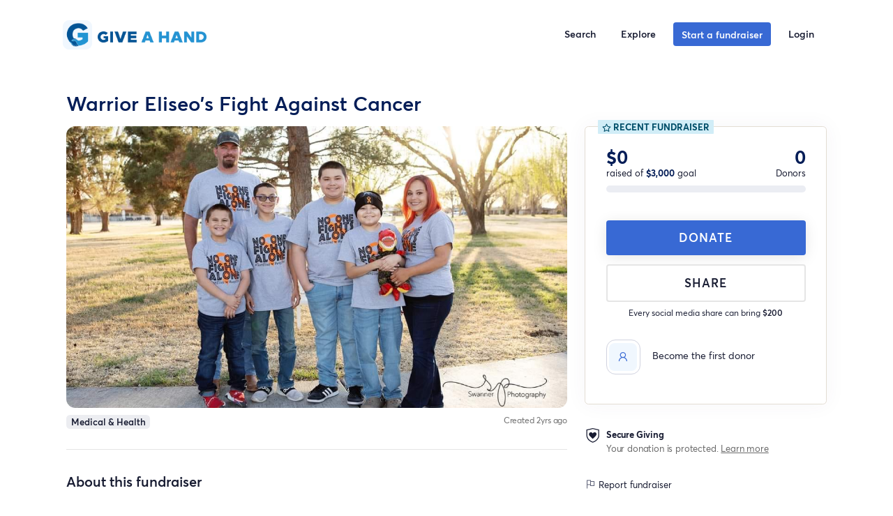

--- FILE ---
content_type: text/html; charset=UTF-8
request_url: https://giveahand.com/fundraiser/quarterly-medical-travel-meal-expenses
body_size: 18878
content:
<!doctype html>
<html class="no-js" lang="en">
<head>
    <meta charset="utf-8">     <meta http-equiv="x-ua-compatible" content="ie=edge">
    <meta name="viewport" content="width=device-width, initial-scale=1, shrink-to-fit=no">
    <meta name="csrf-token" content="e8sldCyQS7kpHBRhpbMUz5XDSLe080Lx7DCYQasJ">
    <meta name="user_country_code" content="US" />
            <meta name="search-key" content="419291bc0c339cf708a77896f582696e64021bea4a16d173cf902f175c3f4f70">
    <title>Give A Hand | Warrior Eliseo's Fight Against Cancer</title><meta name="description" content="This will be a quarterly fundraiser to help combat the expenses of gas and food during our medical travels.  Eliseo was diagnosed with Leukemia on February 15, 2022. He is considered high risk for relapse due to his age. However, his chances of beating this are even greater! His end of treatment date is set for June, 14 2024. He is currently in in maintenance and is doing well. We have transferred care to Cook Children&#039;s in Fort Worth, TX where he will receive all procedures and in-patient care. We currently travel to FW at least once per month and are there for 3-4 days depending on how his LPs go. Please follow his journey on FB: @eliseostrong22 or IG: @team.eliseoI also have Venmo: Agilbreath15 &amp; Cashapp: $EliseoStrong All e-gift cards can be emailed to: ashleygilbreath@outlook.com or text to: 4324251119"><meta name="keywords" content="fundraiser, crowdfunding, help, get paid"><link rel="canonical" href="https://giveahand.com/fundraiser/quarterly-medical-travel-meal-expenses"/><meta property="og:title" content="Warrior Eliseo's Fight Against Cancer" /><meta property="og:description" content="This will be a quarterly fundraiser to help combat the expenses of gas and food during our medical travels.  Eliseo was diagnosed with Leukemia on February 15, 2022. He is considered high risk for relapse due to his age. However, his chances of beating this are even greater! His end of treatment date is set for June, 14 2024. He is currently in in maintenance and is doing well. We have transferred care to Cook Children&#039;s in Fort Worth, TX where he will receive all procedures and in-patient care. We currently travel to FW at least once per month and are there for 3-4 days depending on how his LPs go. Please follow his journey on FB: @eliseostrong22 or IG: @team.eliseoI also have Venmo: Agilbreath15 &amp; Cashapp: $EliseoStrong All e-gift cards can be emailed to: ashleygilbreath@outlook.com or text to: 4324251119" /><meta property="og:image:secure_url" content="https://giveahand.com/uploads/campaigns/bb0acd57-9282-4853-b849-10077b499f79.png" /><meta property="og:type" content="giveahand:fundraiser" /><meta property="og:locale" content="en_US" /><meta property="og:url" content="https://giveahand.com/fundraiser/quarterly-medical-travel-meal-expenses" /><meta property="og:site_name" content="Give A Hand" /><meta property="og:image" content="https://giveahand.com/uploads/campaigns/bb0acd57-9282-4853-b849-10077b499f79.png" /><meta property="og:image" content="https://giveahand.com/uploads/campaigns/bb0acd57-9282-4853-b849-10077b499f79.png" /><meta property="article:published_time" content="2023-05-08 05:14:04" /><meta property="article:modified_time" content="2023-06-09 04:00:04" /><meta property="article:author" content="Ashley Gilbreath" /><meta name="twitter:title" content="Warrior Eliseo's Fight Against Cancer" /><meta name="twitter:description" content="This will be a quarterly fundraiser to help combat the expenses of gas and food during our medical travels.  Eliseo was diagnosed with Leukemia on February 15, 2022. He is considered high risk for relapse due to his age. However, his chances of beating this are even greater! His end of treatment date is set for June, 14 2024. He is currently in in maintenance and is doing well. We have transferred care to Cook Children&#039;s in Fort Worth, TX where he will receive all procedures and in-patient care. We currently travel to FW at least once per month and are there for 3-4 days depending on how his LPs go. Please follow his journey on FB: @eliseostrong22 or IG: @team.eliseoI also have Venmo: Agilbreath15 &amp; Cashapp: $EliseoStrong All e-gift cards can be emailed to: ashleygilbreath@outlook.com or text to: 4324251119" /><meta name="twitter:site" content="@giveahand" /><meta name="twitter:card" content="summary_large_image" /><meta name="twitter:image" content="https://giveahand.com/uploads/campaigns/bb0acd57-9282-4853-b849-10077b499f79.png" /><meta name="twitter:images0" content="https://giveahand.com/uploads/campaigns/bb0acd57-9282-4853-b849-10077b499f79.png" /><script type="application/ld+json">{"@context":"https://schema.org","@type":"NewsArticle","name":"Warrior Eliseo's Fight Against Cancer","description":"This will be a quarterly fundraiser to help combat the expenses of gas and food during our medical travels.  Eliseo was diagnosed with Leukemia on February 15, 2022. He is considered high risk for relapse due to his age. However, his chances of beating this are even greater! His end of treatment date is set for June, 14 2024. He is currently in in maintenance and is doing well. We have transferred care to Cook Children's in Fort Worth, TX where he will receive all procedures and in-patient care. We currently travel to FW at least once per month and are there for 3-4 days depending on how his LPs go. Please follow his journey on FB: @eliseostrong22 or IG: @team.eliseoI also have Venmo: Agilbreath15 & Cashapp: $EliseoStrong All e-gift cards can be emailed to: ashleygilbreath@outlook.com or text to: 4324251119","url":"https://giveahand.com/fundraiser/quarterly-medical-travel-meal-expenses","image":["https://giveahand.com/og_img.png","https://giveahand.com/uploads/campaigns/bb0acd57-9282-4853-b849-10077b499f79.png"],"operatingSystem":"all","screenshot":"https://giveahand.com/uploads/campaigns/bb0acd57-9282-4853-b849-10077b499f79.png","dateModified":"2023-06-09T04:00:04.000000Z","datePublished":"2023-05-08T05:14:04.000000Z","publisher":{"@id":"https://giveahand.com/#publisher","name":"Give A Hand"},"sourceOrganization":{"@id":"https://giveahand.com/#publisher","name":"Give A Hand"},"copyrightHolder":{"@id":"https://giveahand.com/#publisher","name":"Give A Hand"},"articleSection":"Medical & Health","headline":"Warrior Eliseo's Fight Against Cancer","author":[{"@context":"https://schema.org","@type":"Person","name":"Ashley Gilbreath","image":"https://giveahand.com/profile-photos/qEIPEUNlkotCCJA2r7DPmJVWI043hBgHwV7CwNgn.jpg"}],"comment":{"@id":"#commentsApp"},"commentCount":0}</script>
    <link rel="apple-touch-icon" sizes="57x57" href="https://giveahand.com/apple-icon-57x57.png" />
    <link rel="apple-touch-icon" sizes="60x60" href="https://giveahand.com/apple-icon-60x60.png" />
    <link rel="apple-touch-icon" sizes="72x72" href="https://giveahand.com/apple-icon-72x72.png" />
    <link rel="apple-touch-icon" sizes="76x76" href="https://giveahand.com/apple-icon-76x76.png" />
    <link rel="apple-touch-icon" sizes="114x114" href="https://giveahand.com/apple-icon-114x114.png" />
    <link rel="apple-touch-icon" sizes="120x120" href="https://giveahand.com/apple-icon-120x120.png" />
    <link rel="apple-touch-icon" sizes="144x144" href="https://giveahand.com/apple-icon-144x144.png" />
    <link rel="apple-touch-icon" sizes="152x152" href="https://giveahand.com/apple-icon-152x152.png" />
    <link rel="apple-touch-icon" sizes="180x180" href="https://giveahand.com/apple-icon-180x180.png" />
    <link rel="icon" type="image/png" sizes="192x192"  href="https://giveahand.com/android-icon-192x192.png" />
    <link rel="icon" type="image/png" sizes="32x32" href="https://giveahand.com/favicon-32x32.png" />
    <link rel="icon" type="image/png" sizes="96x96" href="https://giveahand.com/favicon-96x96.png" />
    <link rel="icon" type="image/png" sizes="16x16" href="https://giveahand.com/favicon-16x16.png" />
    <meta name="msapplication-TileColor" content="#ffffff" />
    <meta name="msapplication-TileImage" content="https://giveahand.com/ms-icon-144x144.png" />
    <meta name="theme-color" content="#ffffff">
    <link rel="manifest" href="https://giveahand.com/site.webmanifest">
            <link rel="preconnect" href="https://cdn-cookieyes.com" />
                    <script id="cookieyes" type="text/javascript" src="https://cdn-cookieyes.com/client_data/fa3d06505bcf6293af16709e/script.js"></script>
                    <script>window.app = {"env":"production"}</script>
    <link href="https://fonts.googleapis.com/css?family=Open+Sans:300,400%7CPoppins:200,400,500,600,700%7CPlayfair+Display:400,700i" rel="stylesheet"/>

<link rel="stylesheet" href="https://giveahand.com/css/iconfont.css"/>


<link rel="stylesheet" href="/css/bootstrap.b086252a601c15bf0083.css"/>




<link rel="stylesheet" href="https://giveahand.com/css/gah-layout.css"/>
<link rel="stylesheet" href="https://giveahand.com/css/plugins.css" />
<link rel="stylesheet" href="https://cdnjs.cloudflare.com/ajax/libs/toastr.js/latest/css/toastr.min.css" integrity="sha512-vKMx8UnXk60zUwyUnUPM3HbQo8QfmNx7+ltw8Pm5zLusl1XIfwcxo8DbWCqMGKaWeNxWA8yrx5v3SaVpMvR3CA==" crossorigin="anonymous" referrerpolicy="no-referrer" />
<link rel="stylesheet" href="/css/pages/customer/style.b98d4cd3c3518fb44218.css">
<style>.xs-serachForm input[type=submit] {background: #4cc899 url(/images/search-icon.png) no-repeat center center}</style>
<link rel="stylesheet" href="https://giveahand.com/css/responsive.css" />
<link rel="stylesheet" href="/css/global.fe49c424a7de077fae4a.css" />



<!-- extra styles -->
    <link rel="stylesheet" href="https://cdnjs.cloudflare.com/ajax/libs/formvalidation/0.6.2-dev/css/formValidation.min.css" integrity="sha512-B9GRVQaYJ7aMZO3WC2UvS9xds1D+gWQoNiXiZYRlqIVszL073pHXi0pxWxVycBk0fnacKIE3UHuWfSeETDCe7w==" crossorigin="anonymous" referrerpolicy="no-referrer" />
    <link rel="stylesheet" href="/css/pages/customer/campaign.67318972a2d80718b529.css" />


    <meta name="organizer-name" content="Ashley Gilbreath" />
    <meta name="type" content="personal" />


    

    <link rel="stylesheet" href="https://giveahand.com/js/emojionearea.min.css"/>
    <link rel="stylesheet" href="/css/pages/customer/btn-widget-generator.8b075e50b1f8cd044f0d.css" />
    <script src="https://giveahand.com/js/vendor/modernizr-2.8.3-respond-1.4.2.min.js"></script>

    <meta name="recaptcha-sitekey" content="6LfV-V4fAAAAANo61xmFYGsWp480-Havv0wDWgeN" />
            
        <!-- Google tag (gtag.js) -->
        
        <!-- Google Tag Manager -->
        <script>
            window.dataLayer = window.dataLayer || [];
            (function(w,d,s,l,i){w[l]=w[l]||[];w[l].push({'gtm.start':
                    new Date().getTime(),event:'gtm.js'});var f=d.getElementsByTagName(s)[0],
                j=d.createElement(s),dl=l!='dataLayer'?'&l='+l:'';j.async=true;j.src=
                'https://www.googletagmanager.com/gtm.js?id='+i+dl;f.parentNode.insertBefore(j,f);
            })(window,document,'script','dataLayer','GTM-5ZZB52B');</script>
        <!-- End Google Tag Manager -->
    
    <link rel="preload" href="/fonts/averta/averta-bold-webfont.woff2" as="font" crossorigin="anonymous" />
    <link rel="preload" href="/fonts/averta/averta-semibold-webfont.woff2" as="font" crossorigin="anonymous" />
    <link rel="preload" href="/fonts/averta/averta-regular-webfont.woff2" as="font" crossorigin="anonymous" />
    <meta name="placeholder_endpoint" content="aHR0cHM6Ly9kdW1teWltYWdlLmNvbQ==" />
</head>
<body class="gah-layout customer-layout US">
    <!-- Google Tag Manager (noscript) -->
    <noscript><iframe src="https://www.googletagmanager.com/ns.html?id=GTM-5ZZB52B"
                      height="0" width="0" style="display:none;visibility:hidden"></iframe></noscript>
    <!-- End Google Tag Manager (noscript) -->
<!--[if lt IE 10]>
<p class="browserupgrade">You are using an <strong>outdated</strong> browser. Please <a href="http://browsehappy.com/">upgrade your browser</a> to improve your experience.</p>
<![endif]-->
<div id="preloader">
        <div class="spinner">
        <div class="double-bounce1"></div>
        <div class="double-bounce2"></div>
    </div>
    </div>
<div id="announcement-wrap" style="display: none;background-color:#041D57;">
                    <div id="announcement" style="display: none;--background-color:#041D57;" class="hidden" data-announcement="3d48a2af-fa4e-42cc-a2ad-0164bd23c1b8">
        <div class="row fl-col-group-equal-height">
            <div class="col-9 fl-equal-col">
                <div class="layout-3-wrapper">
                    <div class="pp-icon-wrapper animated">
                        <div class="pp-infobox-image">
                            <img src="https://giveahand.com/uploads/announcements/announcement.png"  alt="Banner image" />
                        </div>
                    </div>
                    <div class="pp-heading-wrapper">
                        <span class="pp-infobox-title-prefix"></span>
                        <div class="pp-infobox-title-wrapper">
                            <h5 class="pp-infobox-title"></h5>
                        </div>
                        <div class="pp-infobox-description">
                            <div class="pp-description-wrap">
                                <p><strong>Get inspiration in your inbox!</strong> Don’t miss out on digital fundraising tips, tools and trends.</p>
                            </div>
                        </div>
                    </div>
                </div>
            </div>
            <div class="col-3 fl-equal-col animated slideInRight">
                <div class="action-wrap">
                    <a type="button" class="btn" style="--button-hover:#E4E6EF;--button-color:#F3F6F9;" href="/start_a_fundraiser">Start a fundraiser</a>
                </div>
            </div>
        </div>
        <div class="close">
            <i class="fas fa-times"></i>
        </div>
    </div>
            </div>
            <nav class="navbar navbar-expand-md navbar-light bg-transparent text-dark" id="defaultNav">
            <div class="container">
            <a class="navbar-brand" href="https://giveahand.com">
                <table>
                    <tr>
                        <td>
                            <img src="https://giveahand.com/logo.png" alt="Give A Hand logo" class="logo" />
                        </td>
                        <td>
                            <img src="https://giveahand.com/logo-text-only.png" style="max-width: 12rem" alt="Give A Hand">

                        </td>
                    </tr>
                </table>
            </a>
            <div class="nav-right d-flex hidden-lg hidden-md hidden-sm">
                <a class="nav-link open-searchbox icon-only text-primary" href="javascript:void(0)">
                    <i class="fa fa-search text-primary" style="font-size: 1.5rem"></i>
                </a>
                <button class="navbar-toggler" id="kt_quick_user_toggle" type="button" aria-expanded="false" aria-label="Toggle navigation">

                    <svg class="d-block toggle-canvas-anim" width="24" height="24" viewBox="0 0 24 24" fill="none" xmlns="http://www.w3.org/2000/svg"><path class="t_cM" d="M3 6H21" stroke="currentColor" stroke-width="2" stroke-linecap="round" stroke-linejoin="round"></path><path class="t_cN" d="M3 12H21" stroke="currentColor" stroke-width="2" stroke-linecap="round" stroke-linejoin="round"></path><path class="t_cP" d="M3 12H21" stroke="currentColor" stroke-width="2" stroke-linecap="round" stroke-linejoin="round"></path><path class="t_cQ" d="M3 18H21" stroke="currentColor" stroke-width="2" stroke-linecap="round" stroke-linejoin="round"></path></svg>
                </button>
            </div>
            <div class="collapse navbar-collapse" id="navbarsExample04">
                <ul class="navbar-nav ml-auto">
                    <li class="nav-item hidden-xs">
                        <a class="nav-link open-searchbox" href="javascript:void(0)">
                            Search
                        </a>
                    </li>
                    <li class="nav-item">
                        <a class="nav-link" href="https://giveahand.com/discover">
                            Explore
                        </a>
                    </li>
                    <li class="nav-item">
                        <a class="nav-link btn-beguni text-white btn" href="https://giveahand.com/start_a_fundraiser?gh_src=bWFpbi1tZW51LWJ0bg%3D%3D">
                            Start a fundraiser
                        </a>
                    </li>




















                        <li class="nav-item">
                        <a class="nav-link" href="/login">

                            Login
                        </a>
                    </li>
                    </ul>

            </div>
        </div>
    </nav>

    <div class="searchbox" id="searchBox" style="display: none">
        <div class="container relative iphone-fallback" :class="{'pb-10' : results.length >= 1 && (input && input.length >= 2)}">

            <div class="row">
                <div class="col-md-12 col-11 pr-0">
                    <form action="javascript:void(0)" id="searchForm" class="form" v-on:submit.prevent="handleSearchSubmit">
                        <div class="form-group">
                            <p class="text-bold hidden-xs">Search Give A Hand</p>
                            <input type="text" class="form-control" v-model="input" placeholder="Search for fundraisers"/>
                        </div>








    






                    </form>
                </div>
                <div class="col-md-12 col-1 px-0">
                    <button class="btn btn-icon close-search float-right pt-2 shadow-none">
                        <i class="flaticon2-cross"></i>
                    </button>
                </div>
            </div>
            <div id="search-results" class="row show mb-10" v-if="nbHits === 0">
                    <div class="col-12 col-md-6 mx-auto not-found">
                        Unfortunately we couldn't find any fundraisers that matched your search query. Please try another search keyword or
                        <a href="https://giveahand.com/discover">discover fundraisers near you</a>.
                    </div>
            </div>
            <div v-bind:class="`row ${results.length >= 1 && (input && input.length >= 2) ? 'show':''}`" id="search-results">
                <div class="col-12 col-md-3 hit" v-for="({name, image,slug,user, country, percent, funded, sign, goal}) in results">
                    <a class="card text-dark" v-bind:href="`https://giveahand.com/fundraiser/${slug}`">
                        <div class="img-wrapper card-img-top" :style="`background-image: url(${image});`"></div>
                        <div class="card-body">

                            <h5 class="card-title">{{trun(name)}}</h5>
                            <p class="text-sm">by {{user}}</p>
                            <p class="text-muted text-sm">{{country}}</p>
                            <div class="progress" style="height: 5px;">
                                <div class="progress-bar" role="progressbar" :style="`width: ${percent ? percent :perc(funded, goal)}%;`" :aria-valuenow="percent ? percent :perc(funded, goal)" aria-valuemin="0" aria-valuemax="100"></div>
                            </div>
                            <span class="text-sm"><b>{{sign}}{{(funded || 0 ).toLocaleString()}}</b> raised</span>
                        </div>
                    </a>
                </div>
            </div>
            <div class="row" v-if="nbHits > 4 && (input && input.length >= 2)">
                <div class="col-12 text-center">
                    <a href="https://giveahand.com/search" v-on:click.prevent="redirectToMore" class="btn btn-link">See all {{nbHits}} fundraisers</a>
                </div>
            </div>
        </div>
        <div class="bg"></div>
    </div>
                    <div id="kt_quick_user" class="offcanvas offcanvas-left p-5">

                    <!--begin::Content-->
                    <div class="offcanvas-content pr-5 mr-n5">

                        <svg class="d-block toggle-canvas-anim" id="kt_quick_user_close" width="24" height="24" viewBox="0 0 24 24" fill="none" xmlns="http://www.w3.org/2000/svg"><path class="t_cM" d="M3 6H21" stroke="currentColor" stroke-width="2" stroke-linecap="round" stroke-linejoin="round"></path><path class="t_cN" d="M3 12H21" stroke="currentColor" stroke-width="2" stroke-linecap="round" stroke-linejoin="round"></path><path class="t_cP" d="M3 12H21" stroke="currentColor" stroke-width="2" stroke-linecap="round" stroke-linejoin="round"></path><path class="t_cQ" d="M3 18H21" stroke="currentColor" stroke-width="2" stroke-linecap="round" stroke-linejoin="round"></path></svg>
                        <!--begin::Separator-->

                        <!--end::Separator-->
                        <div class="navi navi-bold navi-hover navi-active navi-link-rounded">

                            <div class="navi-item mb-2">
                                <a href="https://giveahand.com" class="navi-link">
                                    <span class="navi-icon">
                                        <i class="la la-home"></i>
                                    </span>
                                    <span class="text-larger">Home</span>
                                </a>
                            </div>
                            <div class="navi-item mb-2">
                                <a href="https://giveahand.com/discover" class="navi-link">
                                    <span class="navi-icon">
                                        <i class="la la-compass"></i>
                                    </span>
                                    <span class="text-larger">Explore</span>
                                </a>
                            </div>
                                                            <hr class="separator" />
                                <div class="navi-item mb-2">
                                    <a href="https://giveahand.com/login" class="navi-link">
                                    <span class="navi-icon">
                                        <i class="la la-sign-in-alt"></i>
                                    </span>
                                        <span class="text-larger">Sign up or login</span>
                                    </a>
                                </div>
                                                        <div class="navi-item mb-2">
                                <a href="https://help.giveahand.com" class="navi-link">
                                    <span class="navi-icon">
                                        <i class="la la-question-circle"></i>
                                    </span>
                                    <span class="text-larger">Help Center</span>
                                </a>
                            </div>
                            <div class="separator separator-dashed my-5"></div>
                            <a href="https://giveahand.com/start_a_fundraiser?gh_src=bWFpbi1tZW51LWJ0bi1tb2JpbGU%3D" class="btn btn-block btn-beguni my-6 btn-lg">Start a fundraiser</a>

                        </div>
                    </div>
                    <!--end::Content-->
                </div>
                <!-- end::User Panel-->
    

    <section class="xs-inner-welcome-section gah-inner-welcome-section gah-inner-bg-1 parallax-window"
             data-parallax="scroll" data-image-src="https://giveahand.com/uploads/campaigns/bb0acd57-9282-4853-b849-10077b499f79.png">
            <div class="xs-solid-overlay xs-bg-black"></div>
    </section>
    <main class="xs-all-content-wrapper">
                <section class="xs-fund-details gah-fund-details mt-md-10">
            <div class="container">
                <div class="row">
                <div class="col-12">
                                                        </div>
                </div>
                <div class="row">

                    <div class="col-md-12 hidden-xs col-sm-12 col-lg-8 mb-0">
                        <div class="gah-inner-welcome-content xs-inner-welcome-content d-flex justify-content-between">
                            <h2 class="color-navy-blue bold mb-5 " id="fundraiser-name">
                                Warrior Eliseo&#039;s Fight Against Cancer
                            </h2>
                        </div>
                    </div>

                </div>

                <div class="row">
                    <div class="col-md-12 col-sm-12 col-lg-8">
                        <div class="xs-mb-10 w-100">
                                                            <div class="embed-responsive embed-responsive-16by9 rounded">
                                    <img src="https://giveahand.com/uploads/campaigns/bb0acd57-9282-4853-b849-10077b499f79.png" alt="" class="embed-responsive-item object-fit-cover">
                                </div>
                                                    </div>
                        
                        <div class="col-md-12 d-flex justify-content-between px-0">
                            <a href="https://giveahand.com/discover?category%5B0%5D=13" class="badge badge-light mb-5">
                                <span>Medical &amp; Health</span>
                            </a>



                            <a href="javascript:void(0)" class="smaller-muted-text">Created 2yrs ago</a>

                        </div>



                        <div class="row hidden-md hidden-lg hidden-sm mt-3">
                            <div class="col-12">
                                <div class="gah-inner-welcome-content xs-inner-welcome-content">
                                    <h2 class="color-navy-blue bold">Warrior Eliseo&#039;s Fight Against Cancer</h2>
                                </div>
                            </div>
                            <div class="col-12">
                                <div class="xs-single-sidebar xs-mb-40 ">
        <div class="d-flex justify-content-between mt-5">
            <div>
                <p class="amount-funded color-navy-blue bold mb-0 rt_current_funded">
                    $0
                </p>
                <p class="mb-2">raised of <span class="color-navy-blue bold">$3,000</span> goal</p>
            </div>
            <div>
                <p class="amount-funded color-navy-blue bold mb-0 text-right rt_contributors"> 0 </p>
                <p class="mb-2">Donors</p>
            </div>
        </div>
        <div class="progress mb-2">
            <div class="progress-bar rt_percent" role="progressbar" style="width: 0%" aria-valuenow="0" aria-valuemin="0" aria-valuemax="100"></div>
        </div>
        
        
        
        
            </div>

                            </div>
                            <div class="col-12">
                                <div class="xs-single-sidebar mb-5 ">
        <div class="xs-spilit-container">
            <div class="w-100 text-center">
                                    <a href="https://giveahand.com/fundraiser/quarterly-medical-travel-meal-expenses/donate" class="icon-btn xs-btn radius-btn  btn-beguni xs-btn-medium w-100 text-center donate-btn" rel="nofollow">
                        
                        
                        <!--                    <span class="waver__emojis">
                        <span class="waver__emoji waver__emoji&#45;&#45;wave wave-anim" id="handwave"></span>
                        <span class="waver__emoji waver__emoji&#45;&#45;thumb"></span>
                    </span>-->
                        
                        DONATE
                        
                    </a>
                
                <a data-toggle="modal" class="icon-btn xs-btn radius-btn btn-white text-dark xs-btn-medium w-100 text-center mt-2 hidden-xs share-btn" id="share-btn" href="#sharingModal" data-target="#sharingModal" aria-controls="sharingModal">
                    <i class="fab fa-facebook-square text-white hidden"></i>Share
                </a>
                <a class="icon-btn xs-btn radius-btn btn-white text-dark xs-btn-medium w-100 text-center mt-2 native-share hidden-sm hidden-md hidden-lg share-btn" id="share-btn">
                    <i class="fab fa-facebook-square text-dark hidden"></i>Share
                </a>

                <p class="col-12 text-center font-size-sm hidden-xs">Every social media share can bring <b>$200</b></p>
                            </div>
        </div>
    </div>
                            </div>
                            <div class="col-12">

                                <div class="xs-sidebar-wraper mt-5 mb-0 d-md-none protection">
                                    <div class="d-flex">
                                        <div class="img-wrap mr-2">
                                            <svg viewBox="0 0 18 23" focusable="false" class="love-shield"><path d="M8.75 20L8.51136 19.9219C0.238637 16.9531 0 10.7812 0 10.5469V2.03125L8.75 0L17.5 2.03125V10.4688C17.5 10.7812 17.2614 16.9531 8.98864 19.8438L8.75 20ZM1.19318 2.96875V10.4688C1.19318 10.7031 1.43182 16.0156 8.75 18.6719C16.0682 16.0156 16.3068 10.625 16.3068 10.4688V2.96875L8.75 1.17188L1.19318 2.96875Z" fill="currentColor"></path><path d="M13.9204 8.35937C13.9204 6.875 12.7272 5.625 11.1363 5.625C10.1022 5.625 9.30677 6.40625 8.67041 7.26563C8.11359 6.40625 7.31814 5.625 6.2045 5.625C4.69314 5.625 3.42041 6.79687 3.42041 8.35937C3.42041 8.67187 3.49996 9.0625 3.5795 9.29687C4.05677 10.8594 8.59086 14.6875 8.59086 14.6875C8.59086 14.6875 13.125 10.8594 13.6022 9.29687C13.8409 8.98437 13.9204 8.67187 13.9204 8.35937Z" fill="currentColor"></path></svg>
                                            
                                        </div>
                                        <div class="content-wrap">
                                            <p class="text-bold text-dark">
                                                Secure Giving
                                            </p>
                                            <p>
                                                Your donation is protected.
                                                <a href="https://giveahand.com/processing" target="_blank"><u>Learn more</u></a>
                                            </p>
                                        </div>
                                    </div>
                                </div>
                            </div>
                        </div>


                        
                                                <div class="row mb-10 mb-lg-0">
    <div class="col-12"><hr></div>
    <div class="col-12 pt-6">
        <h3 class="text-semibold text-dark custom-heading mb-4">About this fundraiser</h3>
        <div id="story">
            <p>This will be a quarterly fundraiser to help combat the expenses of gas and food during our medical travels. </p><p> </p><p><span style="background-color:rgb(255,255,255);color:rgb(59,65,66);">Eliseo was diagnosed with Leukemia on February 15, 2022. He is considered high risk for relapse due to his age. However, his chances of beating this are even greater! His end of treatment date is set for June, 14 2024. He is currently in in maintenance and is doing well. We have transferred care to Cook Children's in Fort Worth, TX where he will receive all procedures and in-patient care. We currently travel to FW at least once per month and are there for 3-4 days depending on how his LPs go. </span></p><p><span style="background-color:rgb(255,255,255);color:rgb(59,65,66);"><strong>Please follow his journey on FB: @eliseostrong22 or IG: @team.eliseo</strong></span></p><p><span style="background-color:rgb(255,255,255);color:rgb(59,65,66);">I also have <strong><u>Venmo: Agilbreath15 & Cashapp: $EliseoStrong</u></strong> All e-gift cards can be emailed to: </span><a href="/cdn-cgi/l/email-protection#c0a1b3a8aca5b9a7a9aca2b2a5a1b4a880afb5b4acafafabeea3afad"><span class="__cf_email__" data-cfemail="84e5f7ece8e1fde3ede8e6f6e1e5f0ecc4ebf1f0e8ebebefaae7ebe9">[email&#160;protected]</span></a><span style="background-color:rgb(255,255,255);color:rgb(59,65,66);"> or text to: 4324251119</span></p>
        </div>
    </div>
</div>

                        <div class="row plush-margin">
                        <div class="btn-group w-full share-report hidden-sm hidden-md hidden-lg bg-none" role="group" aria-label="Share and report">
                            <a  class="native-share btn btn-lg bg-none btn-outline-secondary text-semibold text-larger share-btn"><i class="la la-upload"></i> Share</a>
                            <a class="btn btn-lg btn-outline-secondary bg-none text-semibold text-larger" href="#reportModal" data-target="#reportModal" data-toggle="modal"><i class="la la-flag"></i> Report</a>
                        </div>
                        </div>

                        <div class="row mt-lg-10">
    <div class="col-12">
        <hr class="hidden-xs">
    </div>
    <div class="col-12 mt-8">
        <div class="row">
            <div class="col-12 d-flex mb-5 justify-content-between align-items-center">
                <h3 class="text-semibold text-dark custom-heading">Organized by</h3>
                            </div>
                                                            <div class="col-12 mb-5">
                <div class="d-flex justify-content-between">
                    <div class="d-flex">
                        <div class="symbol symbol-60 mr-5 d-flex align-items-center  ">
                            <div class="symbol-label" style="background-image:url(https://giveahand.com/profile-photos/qEIPEUNlkotCCJA2r7DPmJVWI043hBgHwV7CwNgn.jpg)"></div>
                        </div>
                        <div class="organizer-data d-flex align-items-center">
                            <div>
                            <div class="d-flex align-items-center">
                                <p class="text-semibold text-dark mr-1 mb-0 text-larger line-height-sm">
                                    Ashley Gilbreath
                                                                        <svg alt="verified" class="mr-1" height="15px" width="15px" data-toggle="tooltip" data-placement="top" title="Organizer of this fundraiser has verified email and phone number" xmlns="http://www.w3.org/2000/svg" fill="none" height="15" viewBox="0 0 20 20" width="15"><circle cx="10" cy="10" fill="#3e45eb" r="10"/><path d="m6.36328 9.84099 3.07487 2.88701 4.19785-5.45456" stroke="#fff" stroke-linecap="round" stroke-linejoin="round" stroke-width="2"/><circle cx="10" cy="10" fill="#f0f3f5" r="10"/><path d="m6.36328 9.84099 3.07487 2.88701 4.19785-5.45456" stroke="#3e45eb" stroke-linecap="round" stroke-linejoin="round" stroke-width="2"/></svg>
                                                                    </p>
                            </div>
                                                            <p class="mb-2 text-dark">
                                    <span class="text-semibold font-size-sm">
                                        Monahans, TX, USA
                                    </span>
                                </p>
                                                                                        <span class="label label-lg label-light-primary label-inline">Organizer</span>
                                                                                    </div>
                        </div>
                    </div>
                </div>
            </div>
                            
            
        </div>

    </div>
</div>



                                                    <script data-cfasync="false" src="/cdn-cgi/scripts/5c5dd728/cloudflare-static/email-decode.min.js"></script><script type="application/javascript">
        window.icec = 'W10=';
    </script>
    <div class="row mt-10" id="commentsApp" style="display: none">
        <div class="col-12"><hr></div>
        <div class="col-12 mt-8">
            <h3 class="text-semibold text-dark custom-heading">Comments <span class="text-beguni">(0)</span></h3>
            <div id="comments" class="comments-area">
                <h5 class="text-left  w-full mb-10">
                    Please <a rel="nofollow" href="https://giveahand.com/fundraiser/quarterly-medical-travel-meal-expenses/donate">donate</a> to comment.
                </h5>
               
                <div class="mt-8" v-for="({anonymous,user, donor_name, created_at_rel, amount, note}, index) in comments">
                    <div class="mb-10">
                        <!--begin::Section-->
                        <div class="d-flex align-items-center">
                            <!--begin::Symbol-->
                            <div class="symbol symbol-45 symbol-light-primary mr-5" v-if="anonymous || !user">
                                    <span class="symbol-label text-center">
                                        <i class="la la-user icon-lg text-primary"></i>
                                    </span>
                            </div>
                            <div class="symbol symbol-45 symbol-light mr-5" v-else>
                                    <span class="symbol-label overflow-hidden">
                                        <img v-bind:src="user.profile_photo_url" class="align-self-center" v-bind:alt="user.name" />
                                    </span>
                            </div>
                            <!--end::Symbol-->
                            <!--begin::Text-->
                            <div class="d-flex flex-column flex-grow-1">
                                <p class="text-dark font-size-lg mb-1">
                                    {{dame(anonymous, user, donor_name)}}&nbsp;|&nbsp;<b>{{curr(amount,'USD')}}</b>
                                </p>
                                <span class="text-muted font-weight-bold">
                                {{created_at_rel}}                            </span>
                            </div>
                            <!--end::Text-->
                        </div>
                        <!--end::Section-->
                        <!--begin::Desc-->
                        <p class="text-dark text-larger m-0 pt-3 font-weight-normal">
                            {{note}}                        </p>
                        <!--end::Desc-->


                    </div>
                </div>
                
            </div>
        </div>
    </div>
                                                                                                <div class="row my-10 hidden-md hidden-lg hidden-sm">
    <div class="col-12"><hr></div>
    <div class="col-12 mt-8">
        <h3 class="text-semibold text-dark custom-heading mb-8">Donations</h3>
        <div class="w-full">

                            <div class="d-flex align-items-center mb-5">
                    <!--begin::Symbol-->
                    <div class="symbol symbol-40 symbol-light-primary mr-5">
                                            <span class="symbol-label text-center">
                                                <i class="la la-user icon-lg text-primary"></i>
                                            </span>
                    </div>
                    <!--end::Symbol-->
                    <!--begin::Text-->
                    <div class="d-flex flex-column flex-grow-1 font-weight-bold">
                        <a rel="nofollow" href="https://giveahand.com/fundraiser/quarterly-medical-travel-meal-expenses/donate" class="text-dark text-hover-primary mb-1 font-size-lg">Become the first donor</a>
                        
                    </div>
                    <!--end::Text-->
                </div>
            


          
        </div>
    </div>
</div>

                    </div>

                    <div class="col-md-12 col-sm-12 col-lg-4 mb-10">
                        <div class="sticky-t-50">
                        <div class="xs-sidebar-wraper mb-5 hidden-xs ">
                            <div class="card card-custom card-stretch gutter-b has-badge hover-border-primary">
                                <span class="badge card-badge hidden-xs">
                                                                            <i data-feather="star" width="13" height="13"></i>
                                                                        Recent Fundraiser
                                </span>
                                <span class="badge card-badge hidden-md hidden-lg hidden-sm">
                                    <i data-feather="star" width="13" height="13"></i>
                                    Donations
                                </span>
                                <div class="card-body pt-2 pb-2 pb-md-8">
                                    <div class="xs-single-sidebar xs-mb-40 hidden-xs">
        <div class="d-flex justify-content-between mt-5">
            <div>
                <p class="amount-funded color-navy-blue bold mb-0 rt_current_funded">
                    $0
                </p>
                <p class="mb-2">raised of <span class="color-navy-blue bold">$3,000</span> goal</p>
            </div>
            <div>
                <p class="amount-funded color-navy-blue bold mb-0 text-right rt_contributors"> 0 </p>
                <p class="mb-2">Donors</p>
            </div>
        </div>
        <div class="progress mb-2">
            <div class="progress-bar rt_percent" role="progressbar" style="width: 0%" aria-valuenow="0" aria-valuemin="0" aria-valuemax="100"></div>
        </div>
        
        
        
        
            </div>
                                    <div class="xs-single-sidebar mb-5 hidden-xs">
        <div class="xs-spilit-container">
            <div class="w-100 text-center">
                                    <a href="https://giveahand.com/fundraiser/quarterly-medical-travel-meal-expenses/donate" class="icon-btn xs-btn radius-btn  btn-beguni xs-btn-medium w-100 text-center donate-btn" rel="nofollow">
                        
                        
                        <!--                    <span class="waver__emojis">
                        <span class="waver__emoji waver__emoji&#45;&#45;wave wave-anim" id="handwave"></span>
                        <span class="waver__emoji waver__emoji&#45;&#45;thumb"></span>
                    </span>-->
                        
                        DONATE
                        
                    </a>
                
                <a data-toggle="modal" class="icon-btn xs-btn radius-btn btn-white text-dark xs-btn-medium w-100 text-center mt-2 hidden-xs share-btn" id="share-btn" href="#sharingModal" data-target="#sharingModal" aria-controls="sharingModal">
                    <i class="fab fa-facebook-square text-white hidden"></i>Share
                </a>
                <a class="icon-btn xs-btn radius-btn btn-white text-dark xs-btn-medium w-100 text-center mt-2 native-share hidden-sm hidden-md hidden-lg share-btn" id="share-btn">
                    <i class="fab fa-facebook-square text-dark hidden"></i>Share
                </a>

                <p class="col-12 text-center font-size-sm hidden-xs">Every social media share can bring <b>$200</b></p>
                            </div>
        </div>
    </div>
                                    <div class="py-2 hidden-lg hidden-md hidden-sm spacer"></div>
                                                                            <div class="d-flex align-items-center mb-5">
                                            <!--begin::Symbol-->
                                            <div class="symbol symbol-40 symbol-light-primary mr-5">
                                            <span class="symbol-label text-center">
                                                <i class="la la-user icon-lg text-primary"></i>
                                            </span>
                                            </div>
                                            <!--end::Symbol-->
                                            <!--begin::Text-->
                                            <div class="d-flex flex-column flex-grow-1 font-weight-bold">
                                                <a rel="nofollow" href="https://giveahand.com/fundraiser/quarterly-medical-travel-meal-expenses/donate" class="text-dark text-hover-primary mb-1 font-size-lg">Become the first donor</a>

                                            </div>
                                            <!--end::Text-->
                                        </div>
                                    
                                                                    </div>
                            </div>


                        </div>
                        <a class="btn btn-light-primary btn-block btn-shadow btn-square btn-icon-primary btn-lg mb-5 hidden" data-toggle="modal" href="#sharingModal" data-target="#sharingModal" aria-controls="sharingModal">
                            <i class="fas fa-share-alt"></i> Share this fundraiser
                        </a>

                        




                        <div class="xs-sidebar-wraper my-10 hidden-xs protection">
                            <div class="d-flex">
                                <div class="img-wrap mr-2">
                                    <svg viewBox="0 0 18 23" focusable="false" class="love-shield"><path d="M8.75 20L8.51136 19.9219C0.238637 16.9531 0 10.7812 0 10.5469V2.03125L8.75 0L17.5 2.03125V10.4688C17.5 10.7812 17.2614 16.9531 8.98864 19.8438L8.75 20ZM1.19318 2.96875V10.4688C1.19318 10.7031 1.43182 16.0156 8.75 18.6719C16.0682 16.0156 16.3068 10.625 16.3068 10.4688V2.96875L8.75 1.17188L1.19318 2.96875Z" fill="currentColor"></path><path d="M13.9204 8.35937C13.9204 6.875 12.7272 5.625 11.1363 5.625C10.1022 5.625 9.30677 6.40625 8.67041 7.26563C8.11359 6.40625 7.31814 5.625 6.2045 5.625C4.69314 5.625 3.42041 6.79687 3.42041 8.35937C3.42041 8.67187 3.49996 9.0625 3.5795 9.29687C4.05677 10.8594 8.59086 14.6875 8.59086 14.6875C8.59086 14.6875 13.125 10.8594 13.6022 9.29687C13.8409 8.98437 13.9204 8.67187 13.9204 8.35937Z" fill="currentColor"></path></svg>

                                </div>
                                <div class="content-wrap">
                                    <p class="text-bold text-dark">
                                        Secure Giving
                                    </p>
                                    <p>
                                        Your donation is protected.
                                        <a href="https://giveahand.com/processing" target="_blank"><u>Learn more</u></a>
                                    </p>
                                </div>
                            </div>
                        </div>
                        <div class="xs-sidebar-wraper hidden-xs">
                            <a href="#reportModal" data-target="#reportModal" data-toggle="modal" class="font-weight-bold text-dark ">
                                <i class="la la-flag"></i>
                                Report fundraiser
                            </a>
                        </div>
                        </div>
                    </div>
                </div>

            
            </div>
        </section>
                    <section class=" mt-10 py-10 bg-light">
                <div class="container">
                    <div class="row mb-10">
                        <div class="col-12">
                            <h2 > Similar fundraisers </h2>
                            <p>Make a difference by donating to similar fundraisers.</p>
                        </div>
                    </div>
                    <div class="row">
                                                                            <div class="col-lg-4">
                                <a class="gah-popular-item xs-bg-white" href="https://giveahand.com/fundraiser/teagens-recovery">
    <div class="gah-item-header">
        <div class="image-wrapper">
            <img data-src="https://giveahand.com/uploads/campaigns/bb13598f-5101-4a43-8a13-050a1590e2d3.jpg" alt="Teagens Recovery">
        </div>
    </div>
    <div class="gah-item-content xs-content-padding bg-color-white">
        <div class="top">
            <p href="https://giveahand.com/fundraiser/teagens-recovery" class="d-block color-navy-blue gah-post-title fw-600" title="Teagens Recovery">Teagens Recovery</p>
            <p style="color: rgba(22, 22, 26, 0.6)" class="text-break">On January 1st, we were informed that our son Teag...</p>
        </div>

        <ul class="xs-list-with-content gah-list-item-content">
            <li>$610<span>Raised</span></li>

            <li>12<span>Donors</span></li>
                            <li>17%<span>Goal Reached</span></li>
                    </ul>
    </div>
</a>
                            </div>
                                                    <div class="col-lg-4">
                                <a class="gah-popular-item xs-bg-white" href="https://giveahand.com/fundraiser/claire-miller-cancer-assistance">
    <div class="gah-item-header">
        <div class="image-wrapper">
            <img data-src="https://giveahand.com/uploads/campaigns/13149dd0-5f1f-476a-bca6-a08c550ad123.png" alt="Claire Miller cancer assistance">
        </div>
    </div>
    <div class="gah-item-content xs-content-padding bg-color-white">
        <div class="top">
            <p href="https://giveahand.com/fundraiser/claire-miller-cancer-assistance" class="d-block color-navy-blue gah-post-title fw-600" title="Claire Miller cancer assistance">Claire Miller cancer assistance</p>
            <p style="color: rgba(22, 22, 26, 0.6)" class="text-break">My longtime bestie Claire had seizures leading to...</p>
        </div>

        <ul class="xs-list-with-content gah-list-item-content">
            <li>$7,065<span>Raised</span></li>

            <li>83<span>Donors</span></li>
                            <li>71%<span>Goal Reached</span></li>
                    </ul>
    </div>
</a>
                            </div>
                                                    <div class="col-lg-4">
                                <a class="gah-popular-item xs-bg-white" href="https://giveahand.com/fundraiser/treatment-in-boston">
    <div class="gah-item-header">
        <div class="image-wrapper">
            <img data-src="https://giveahand.com/uploads/campaigns/1c91f0c5-a87a-4102-aba7-42c0d6be013e.png" alt="Treatment in Boston">
        </div>
    </div>
    <div class="gah-item-content xs-content-padding bg-color-white">
        <div class="top">
            <p href="https://giveahand.com/fundraiser/treatment-in-boston" class="d-block color-navy-blue gah-post-title fw-600" title="Treatment in Boston">Treatment in Boston</p>
            <p style="color: rgba(22, 22, 26, 0.6)" class="text-break">If you already know me, you may know that the last...</p>
        </div>

        <ul class="xs-list-with-content gah-list-item-content">
            <li>$7,036<span>Raised</span></li>

            <li>61<span>Donors</span></li>
                            <li>94%<span>Goal Reached</span></li>
                    </ul>
    </div>
</a>
                            </div>
                                                    <div class="col-lg-4">
                                <a class="gah-popular-item xs-bg-white" href="https://giveahand.com/fundraiser/brittanis-journey">
    <div class="gah-item-header">
        <div class="image-wrapper">
            <img data-src="https://giveahand.com/uploads/campaigns/378480a6-fbbb-4819-a3c1-01c38bf5c46c.png" alt="BRITTANI’s Journey">
        </div>
    </div>
    <div class="gah-item-content xs-content-padding bg-color-white">
        <div class="top">
            <p href="https://giveahand.com/fundraiser/brittanis-journey" class="d-block color-navy-blue gah-post-title fw-600" title="BRITTANI’s Journey">BRITTANI’s Journey</p>
            <p style="color: rgba(22, 22, 26, 0.6)" class="text-break">Brittani was diagnosed with a rare breast cancer i...</p>
        </div>

        <ul class="xs-list-with-content gah-list-item-content">
            <li>$2,025<span>Raised</span></li>

            <li>21<span>Donors</span></li>
                            <li>41%<span>Goal Reached</span></li>
                    </ul>
    </div>
</a>
                            </div>
                                                    <div class="col-lg-4">
                                <a class="gah-popular-item xs-bg-white" href="https://giveahand.com/fundraiser/jones-family">
    <div class="gah-item-header">
        <div class="image-wrapper">
            <img data-src="https://giveahand.com/uploads/campaigns/69216cd3-ade4-4c9d-9bb0-352ddb0180b5.png" alt="Jones Family">
        </div>
    </div>
    <div class="gah-item-content xs-content-padding bg-color-white">
        <div class="top">
            <p href="https://giveahand.com/fundraiser/jones-family" class="d-block color-navy-blue gah-post-title fw-600" title="Jones Family">Jones Family</p>
            <p style="color: rgba(22, 22, 26, 0.6)" class="text-break">Help support out wonderful Activity Director and h...</p>
        </div>

        <ul class="xs-list-with-content gah-list-item-content">
            <li>$25<span>Raised</span></li>

            <li>1<span>Donors</span></li>
                            <li>1%<span>Goal Reached</span></li>
                    </ul>
    </div>
</a>
                            </div>
                                                    <div class="col-lg-4">
                                <a class="gah-popular-item xs-bg-white" href="https://giveahand.com/fundraiser/baby-boy-in-nicu">
    <div class="gah-item-header">
        <div class="image-wrapper">
            <img data-src="https://giveahand.com/uploads/campaigns/e646a877-9cae-40ba-a14f-bcb77459c70f.png" alt="Baby boy needs heart surgery">
        </div>
    </div>
    <div class="gah-item-content xs-content-padding bg-color-white">
        <div class="top">
            <p href="https://giveahand.com/fundraiser/baby-boy-in-nicu" class="d-block color-navy-blue gah-post-title fw-600" title="Baby boy needs heart surgery">Baby boy needs heart surgery</p>
            <p style="color: rgba(22, 22, 26, 0.6)" class="text-break"> &quot;Our beloved son is confronting a significant med...</p>
        </div>

        <ul class="xs-list-with-content gah-list-item-content">
            <li>$25<span>Raised</span></li>

            <li>4<span>Donors</span></li>
                            <li>1%<span>Goal Reached</span></li>
                    </ul>
    </div>
</a>
                            </div>
                                            </div>
                </div>
            </section>
            </main>


 <div class="floaty-action-btn w-100 bordered d-lg-none animated slideInUp" style="display: none">
     <div class="hearts" style="display:none;">
         <div class="heart x1"></div>
         <div class="heart x2"></div>
         <div class="heart x3"></div>
         <div class="heart x4"></div>
         <div class="heart x5"> </div>
         <div class="heart x6"></div>
     </div>
        <div class="d-flex justify-content-between align-items-center">

            <div class="text-muted mb-0 text-larger action-text font-size-base d-flex align-items-center mr-1">

                
                <div class="animated fadeIn">
                <span class="text-primary font-size-h5"><b>Show your support by donating</b></span><br>
                                    <b>4 donors</b> have contributed
                                </div>
            </div>

            <div class="action-wrap text-center">
                <a href="https://giveahand.com/fundraiser/baby-boy-in-nicu/donate" class="btn btn-primary btn-lg load-on-click">
                    Donate
                </a>

            </div>
        </div>
    </div>






        <div class="modal fade" id="donorsModal" tabindex="-1" role="dialog" aria-labelledby="staticBackdrop" aria-hidden="true">
        <div class="modal-dialog modal-dialog-scrollable" role="document">
            <div class="modal-content">
                <div class="modal-header">
                    <h5 class="modal-title" id="exampleModalLabel">Donations</h5>
                    <button type="button" class="close" data-dismiss="modal" aria-label="Close">
                        <i aria-hidden="true" class="ki ki-close"></i>
                    </button>
                </div>
                <div class="modal-body" style="height: 400px;">
                    
                    <div class="xs-donors-lsit-wraprer">
                        <ul class="gah-backer-lsit">
                                                            <li class="row xs-margin-0 ">
                                    <div class="d-flex col-12 align-items-center mb-5">

                                        <!--begin::Symbol-->
                                        <div class="symbol symbol-40 symbol-light-primary mr-5">
                                                    <span class="symbol-label overflow-hidden">
                                                                                                                                                                                    <i class="la la-user icon-lg text-primary"></i>
                                                                                                                                                                        </span>
                                        </div>
                                        <!--end::Symbol-->
                                        <!--begin::Text-->
                                        <div class="d-flex flex-column flex-grow-1 font-weight-bold">
                                                                                                                                                <a href="javascript:void(0)" class="text-dark text-hover-primary mb-0 font-size-lg">Destiny Rice</a>
                                                                                                                                        
                                            <span class="text-muted">9mos ago</span>
                                        </div>
                                        <!--end::Text-->
                                                                                    <!--begin::Dropdown-->
                                            <div class="ml-2 text-bold text-dark align-self-start">
                                                $5
                                            </div>
                                            <!--end::Dropdown-->
                                                                            </div>







                                    
                                </li>
                                                            <li class="row xs-margin-0 ">
                                    <div class="d-flex col-12 align-items-center mb-5">

                                        <!--begin::Symbol-->
                                        <div class="symbol symbol-40 symbol-light-primary mr-5">
                                                    <span class="symbol-label overflow-hidden">
                                                                                                                                                                                    <i class="la la-user icon-lg text-primary"></i>
                                                                                                                                                                        </span>
                                        </div>
                                        <!--end::Symbol-->
                                        <!--begin::Text-->
                                        <div class="d-flex flex-column flex-grow-1 font-weight-bold">
                                                                                                                                                <a href="javascript:void(0)" class="text-dark text-hover-primary mb-0 font-size-lg">Londyn rice</a>
                                                                                                                                        
                                            <span class="text-muted">9mos ago</span>
                                        </div>
                                        <!--end::Text-->
                                                                                    <!--begin::Dropdown-->
                                            <div class="ml-2 text-bold text-dark align-self-start">
                                                $5
                                            </div>
                                            <!--end::Dropdown-->
                                                                            </div>







                                    
                                </li>
                                                            <li class="row xs-margin-0 ">
                                    <div class="d-flex col-12 align-items-center mb-5">

                                        <!--begin::Symbol-->
                                        <div class="symbol symbol-40 symbol-light-primary mr-5">
                                                    <span class="symbol-label overflow-hidden">
                                                                                                                    
                                                            <i class="la la-user icon-lg text-primary"></i>
                                                                                                            </span>
                                        </div>
                                        <!--end::Symbol-->
                                        <!--begin::Text-->
                                        <div class="d-flex flex-column flex-grow-1 font-weight-bold">
                                                                                            <a href="javascript:void(0)" class="text-dark text-hover-primary mb-1 font-size-lg">Anonymous donor</a>
                                                                                        
                                            <span class="text-muted">9mos ago</span>
                                        </div>
                                        <!--end::Text-->
                                                                                    <!--begin::Dropdown-->
                                            <div class="ml-2 text-bold text-dark align-self-start">
                                                $10
                                            </div>
                                            <!--end::Dropdown-->
                                                                            </div>







                                    
                                </li>
                                                            <li class="row xs-margin-0 ">
                                    <div class="d-flex col-12 align-items-center mb-5">

                                        <!--begin::Symbol-->
                                        <div class="symbol symbol-40 symbol-light-primary mr-5">
                                                    <span class="symbol-label overflow-hidden">
                                                                                                                                                                                    <i class="la la-user icon-lg text-primary"></i>
                                                                                                                                                                        </span>
                                        </div>
                                        <!--end::Symbol-->
                                        <!--begin::Text-->
                                        <div class="d-flex flex-column flex-grow-1 font-weight-bold">
                                                                                                                                                <a href="javascript:void(0)" class="text-dark text-hover-primary mb-0 font-size-lg">Charisma Phillips</a>
                                                                                                                                        
                                            <span class="text-muted">9mos ago</span>
                                        </div>
                                        <!--end::Text-->
                                                                                    <!--begin::Dropdown-->
                                            <div class="ml-2 text-bold text-dark align-self-start">
                                                $5
                                            </div>
                                            <!--end::Dropdown-->
                                                                            </div>







                                    
                                </li>
                            


                                                    </ul>
                                            </div>
                </div>
                <div class="modal-footer">
                    <button type="button" class="btn btn-light-primary font-weight-bold" data-dismiss="modal">Close</button>
                </div>
            </div>
        </div>
    </div>
    <div class="modal fade" id="sharingModal" tabindex="-1" role="dialog" aria-labelledby="staticBackdrop" aria-hidden="true">
        <div class="modal-dialog modal-lg" role="document" style="max-width:525px">
            <div class="modal-content">
                <div class="modal-header">
                    <div class="modal-title" >
                        <div class="row mt-7">
                            <div class="col-6 d-flex flex-column justify-content-center">
                                <h4 class="display-4 bold text-center">Help Ashley spread the word!</h4>

                            </div>
                            <div class="col-6">
                                <div class="card">
                                    <div class="card-body p-0">

                                        <img src="https://giveahand.com/uploads/campaigns/e646a877-9cae-40ba-a14f-bcb77459c70f.png" alt="Baby boy needs heart surgery" class="w-100 d-md-none"/>

                                        <div class="embed-responsive embed-responsive-4by3 hidden-xs" id="peek">
                                            <div class="embed-responsive-item">
                                                <div class="d-flex justify-content-between w-100 h-100">
                                                    <div class="left-side d-flex flex-column justify-content-between h-100 col-8 px-1">
                                                        <div class="top-block pb-2">
                                                            <div class="img-wrap">
                                                                <img src="https://giveahand.com/uploads/campaigns/e646a877-9cae-40ba-a14f-bcb77459c70f.png" alt="Baby boy needs heart surgery" class="w-100 h-100 object-fit-cover">
                                                            </div>
                                                            <p class="campaign-title mb-3">Baby boy needs heart surgery</p>

                                                            <div class="bottom d-flex justify-content-between align-items-center">
                                                                <p class="location d-flex w-50 align-items-center">
                                                                    <i data-feather="map-pin" width="10" height="10"></i>
                                                                    <span class="ml-1"> United States</span>
                                                                </p>
                                                                <p class="badge badge-secondary p-1">#Medical &amp; Health</p>


                                                            </div>
                                                        </div>
                                                    </div>
                                                    <div class="right-side col-4 px-0">
                                                        <div class="card p-2">
                                                            <p class="mb-2 amount"><span class="color-navy-blue bold">$25</span> of <span class="color-navy-blue bold">$5,000</span></p>
                                                            <div class="progress mb-3">
                                                                <div class="progress-bar" role="progressbar" style="width: 1%" aria-valuenow="1" aria-valuemin="0" aria-valuemax="100"></div>
                                                            </div>
                                                            <p class="btn donate-btn  btn-beguni w-100">Donate</p>
                                                            <p class="btn blue-btn text-white w-100 share-btn">Share</p>

                                                        </div>
                                                    </div>
                                                </div>
                                            </div>
                                        </div>
                                    </div>
                                </div>
                            </div>
                        </div>
                    </div>

                    <button type="button" class="close" data-dismiss="modal" aria-label="Close">
                        <i aria-hidden="true" class="ki ki-close"></i>
                    </button>
                </div>
                <div class="modal-body pb-0">
                    <div class="row">
                        <div class="col-12 text-center">
                            <h4 class="w-100 text-left">Every social media share can bring $200.</h4>
                            <div class="sharing-block">
<ul class="list-unstyled sharing-list ">
    <li class="sharing-list-item">
        <a class="l-campaign-share-action-button hrt-link hrt-link--unstyled" href="https://www.facebook.com/sharer/sharer.php?u=https%3A%2F%2Fgiveahand.com%2Ffundraiser%2Fbaby-boy-in-nicu%3Fsrc%3Dfacebook" onclick="event.preventDefault();window.open(this.href,'popUpWindow','height=500,width=400,left=100,top=100,resizable=yes,scrollbars=yes,toolbar=yes,menubar=no,location=no,directories=no, status=yes');" target="_blank" >
            <span class="btn btn-icon btn-facebook share-button-icon a-icon--logo a-icon">
                <i class="socicon-facebook"></i>
            </span>
            Facebook
        </a>
    </li>
    <li class="sharing-list-item">
        <a class="l-campaign-share-action-button hrt-link hrt-link--unstyled" href="https://twitter.com/intent/tweet/?text=Donate+to+my+fundraiser+Baby boy needs heart surgery&url=https%3A%2F%2Fgiveahand.com%2Ffundraiser%2Fbaby-boy-in-nicu%3Fsrc%3Dtwitter" onclick="event.preventDefault();window.open(this.href,'popUpWindow','height=500,width=400,left=100,top=100,resizable=yes,scrollbars=yes,toolbar=yes,menubar=no,location=no,directories=no, status=yes');" target="_blank">
            <span class="btn btn-icon btn-twitter-x share-button-icon a-icon--logo a-icon">

                <img src="https://giveahand.com/media/logo-x-twitter.svg" alt="Twitter/X Logo">
            </span>
            Twitter/X
        </a>
    </li>
    <li class="sharing-list-item hidden-sm hidden-md hidden-lg">
        <a class="l-campaign-share-action-button hrt-link hrt-link--unstyled" href="whatsapp://send?text=Hello 
 I thought you might be interested in supporting this fundraiser, even a small donation could help Ashley Rice reach their fundraising goal. And if you can&#039;t make a donation, it would be great if you could share the fundraiser to help spread the word. Thanks for having a look! Here is the link: https://giveahand.com/fundraiser/baby-boy-in-nicu?src=" >
            <span class="btn btn-icon btn-whatsapp share-button-icon a-icon--logo a-icon">
                <i class="socicon-whatsapp"></i>
            </span>
            Whatsapp
        </a>
    </li>
    <li class="sharing-list-item hidden-xs">
        <a class="l-campaign-share-action-button hrt-link hrt-link--unstyled" href="https://web.whatsapp.com:/send?text=Hello 
 I thought you might be interested in supporting this fundraiser, even a small donation could help Ashley Rice reach their fundraising goal. And if you can&#039;t make a donation, it would be great if you could share the fundraiser to help spread the word. Thanks for having a look! Here is the link: https://giveahand.com/fundraiser/baby-boy-in-nicu?src=" onclick="event.preventDefault();window.open(this.href,'popUpWindow','height=800,width=600,left=100,top=100,resizable=yes,scrollbars=yes,toolbar=yes,menubar=no,location=no,directories=no, status=yes');">
            <span class="btn btn-icon btn-whatsapp share-button-icon a-icon--logo a-icon">
                <i class="socicon-whatsapp"></i>
            </span>
            Whatsapp
        </a>
    </li>
    <li class="sharing-list-item">
        <a class="l-campaign-share-action-button hrt-link hrt-link--unstyled" href="/cdn-cgi/l/email-protection#[base64]">
                <span class="btn btn-icon btn-primary share-button-icon a-icon--logo a-icon">
                    <i class="la la-envelope"></i>
                </span>
            Email
        </a>
    </li>
    <li class="sharing-list-item hidden-md hidden-sm hidden-lg">
        <a class="l-campaign-share-action-button hrt-link hrt-link--unstyled" href="sms:?&body=Hello 
 I thought you might be interested in supporting this fundraiser, even a small donation could help Ashley Rice reach their fundraising goal. And if you can&#039;t make a donation, it would be great if you could share the fundraiser to help spread the word. Thanks for having a look! Here is the link: https://giveahand.com/fundraiser/baby-boy-in-nicu?src=sms">
                <span class="btn btn-icon btn-info share-button-icon a-icon--logo a-icon">
                    <i class="flaticon-chat-2"></i>
                </span>
            Text
        </a>
    </li>

    <li class="sharing-list-item hidden-md hidden-sm hidden-lg show-more-trigger">
        <a class="l-campaign-share-action-button hrt-link hrt-link--unstyled" href="javascript:void(0)">
            <span class="btn btn-icon share-button-icon a-icon--logo a-icon">
                <i class="fas fa-chevron-down"></i>
            </span>
            Show More
        </a>
    </li>
    
    <li class="sharing-list-item more">
        <a class="l-campaign-share-action-button hrt-link hrt-link--unstyled" href="https://reddit.com/submit/?resubmit=true&amp;title=Baby boy needs heart surgery&amp;text=Hello 
 I thought you might be interested in supporting this fundraiser, even a small donation could help Ashley Rice reach their fundraising goal. And if you can&#039;t make a donation, it would be great if you could share the fundraiser to help spread the word. Thanks for having a look! Here is the link: https://giveahand.com/fundraiser/baby-boy-in-nicu?src=reddit" target="_blank" rel="noopener" onclick="event.preventDefault();window.open(this.href,'popUpWindow','height=800,width=600,left=100,top=100,resizable=yes,scrollbars=yes,toolbar=yes,menubar=no,location=no,directories=no, status=yes');">
            <span class="btn btn-icon btn-reddit share-button-icon a-icon--logo a-icon">
                <i class="socicon-reddit"></i>
            </span>
            Reddit
        </a>
    </li>


    <li class="sharing-list-item more">
        <a class="l-campaign-share-action-button hrt-link hrt-link--unstyled" href="https://www.linkedin.com/shareArticle?mini=true&amp;url=https%3A%2F%2Fgiveahand.com%2Ffundraiser%2Fbaby-boy-in-nicu%3Fsrc%3Dlinkedin&amp;title=Baby boy needs heart surgery&amp;summary=Hello 
 I thought you might be interested in supporting this fundraiser, even a small donation could help Ashley Rice reach their fundraising goal. And if you can&#039;t make a donation, it would be great if you could share the fundraiser to help spread the word. Thanks for having a look! Here is the link: https://giveahand.com/fundraiser/baby-boy-in-nicu?src=&amp;source=https%3A%2F%2Fgiveahand.com%2Ffundraiser%2Fbaby-boy-in-nicu%3Fsrc%3Dlinkedin" target="_blank" rel="noopener" aria-label="">
            <span class="btn btn-icon btn-linkedin share-button-icon a-icon--logo a-icon">
                <i class="socicon-linkedin"></i>
            </span>
            LinkedIn
        </a>
    </li>
    <li class="sharing-list-item more">
        <a class="l-campaign-share-action-button hrt-link hrt-link--unstyled" href="https://giveahand.com/fundraiser/baby-boy-in-nicu/poster" target="_blank" rel="noopener" aria-label="">
            <span class="btn btn-icon btn-secondary share-button-icon a-icon--logo a-icon d-flex">
                <i class="la-print la icon-2x"></i>
            </span>
            Print Poster
        </a>
    </li>
            <li class="sharing-list-item more">
            <a class="l-campaign-share-action-button hrt-link hrt-link--unstyled" href="javascript:void(0)" id="openWidgetEditor">
            <span class="btn btn-icon btn-secondary share-button-icon a-icon--logo a-icon d-flex">
                <i class="la-code la icon-2x"></i>
            </span>
                Website Widget
            </a>
        </li>
    </ul>
<hr>
<div class="form-group mt-10 row">
    <div class="col-md-7 relative align-content-center d-flex flex-column justify-content-center">
        <h4>Copy the link</h4>
        <div class="input-group">
            <input type="text" class="form-control form-control-lg" id="shareUrl" readonly value="https://giveahand.com/fundraiser/baby-boy-in-nicu"/>
            <div class="input-group-append">
                <button class="btn btn-secondary" type="button" id="copy-btn">Copy!</button>
            </div>
        </div>
        <p class="text-success text-bold font-size-lg or-div ">OR</p>
    </div>
    <div class="qr-wrap col-md-5 ">
        <h4>Scan the QR code</h4>
        <?xml version="1.0" encoding="UTF-8"?>
<svg xmlns="http://www.w3.org/2000/svg" version="1.1" width="150" height="150" viewBox="0 0 150 150"><rect x="0" y="0" width="150" height="150" fill="#ffffff"/><g transform="scale(6)"><g transform="translate(0,0)"><path fill-rule="evenodd" d="M8 0L8 1L11 1L11 3L10 3L10 2L9 2L9 3L10 3L10 5L9 5L9 6L8 6L8 8L9 8L9 9L7 9L7 8L6 8L6 9L7 9L7 10L6 10L6 11L4 11L4 12L5 12L5 13L4 13L4 14L1 14L1 13L3 13L3 9L5 9L5 8L3 8L3 9L2 9L2 8L0 8L0 9L2 9L2 11L1 11L1 10L0 10L0 11L1 11L1 13L0 13L0 17L1 17L1 15L4 15L4 17L5 17L5 16L6 16L6 17L7 17L7 16L8 16L8 14L9 14L9 15L10 15L10 14L11 14L11 13L12 13L12 10L11 10L11 9L13 9L13 11L14 11L14 12L15 12L15 13L14 13L14 14L12 14L12 15L11 15L11 16L10 16L10 17L11 17L11 16L12 16L12 18L10 18L10 20L8 20L8 22L10 22L10 23L12 23L12 21L13 21L13 23L14 23L14 24L13 24L13 25L14 25L14 24L15 24L15 23L16 23L16 22L17 22L17 23L18 23L18 25L19 25L19 24L21 24L21 25L22 25L22 24L24 24L24 25L25 25L25 21L24 21L24 20L25 20L25 18L24 18L24 16L25 16L25 14L24 14L24 13L25 13L25 10L24 10L24 9L25 9L25 8L24 8L24 9L19 9L19 8L18 8L18 9L19 9L19 11L18 11L18 10L16 10L16 9L17 9L17 3L16 3L16 2L15 2L15 3L16 3L16 7L15 7L15 6L14 6L14 5L15 5L15 4L14 4L14 2L13 2L13 1L12 1L12 0ZM14 0L14 1L15 1L15 0ZM16 0L16 1L17 1L17 0ZM12 2L12 3L13 3L13 2ZM13 4L13 5L14 5L14 4ZM10 5L10 6L9 6L9 7L10 7L10 9L9 9L9 10L7 10L7 11L6 11L6 12L7 12L7 11L9 11L9 12L8 12L8 13L9 13L9 14L10 14L10 13L9 13L9 12L11 12L11 10L10 10L10 9L11 9L11 8L13 8L13 9L14 9L14 8L15 8L15 9L16 9L16 8L15 8L15 7L14 7L14 6L13 6L13 7L12 7L12 6L11 6L11 5ZM10 6L10 7L11 7L11 6ZM13 7L13 8L14 8L14 7ZM9 10L9 11L10 11L10 10ZM14 10L14 11L15 11L15 12L16 12L16 11L15 11L15 10ZM20 10L20 13L18 13L18 11L17 11L17 13L18 13L18 14L19 14L19 15L17 15L17 16L19 16L19 15L20 15L20 16L21 16L21 21L19 21L19 22L18 22L18 23L20 23L20 22L23 22L23 20L24 20L24 18L22 18L22 16L21 16L21 15L20 15L20 13L21 13L21 14L23 14L23 13L24 13L24 12L21 12L21 10ZM22 10L22 11L24 11L24 10ZM6 13L6 14L5 14L5 15L6 15L6 16L7 16L7 15L6 15L6 14L7 14L7 13ZM12 15L12 16L15 16L15 17L14 17L14 18L13 18L13 19L11 19L11 21L10 21L10 22L11 22L11 21L12 21L12 20L13 20L13 19L14 19L14 20L15 20L15 19L16 19L16 15ZM23 15L23 16L24 16L24 15ZM2 16L2 17L3 17L3 16ZM8 17L8 18L9 18L9 17ZM17 17L17 20L20 20L20 17ZM18 18L18 19L19 19L19 18ZM14 21L14 23L15 23L15 21ZM8 23L8 25L11 25L11 24L9 24L9 23ZM21 23L21 24L22 24L22 23ZM16 24L16 25L17 25L17 24ZM0 0L0 7L7 7L7 0ZM1 1L1 6L6 6L6 1ZM2 2L2 5L5 5L5 2ZM18 0L18 7L25 7L25 0ZM19 1L19 6L24 6L24 1ZM20 2L20 5L23 5L23 2ZM0 18L0 25L7 25L7 18ZM1 19L1 24L6 24L6 19ZM2 20L2 23L5 23L5 20Z" fill="#000000"/></g></g></svg>

    </div>
</div>
</div>


                        </div>
                    </div>
                </div>
            </div>
        </div>
    </div>
    <div class="modal fade" id="btnWidget" tabindex="-1" role="dialog" aria-labelledby="staticBackdrop" aria-hidden="true">
    <div class="modal-dialog modal-lg modal-dialog-scrollable" role="document" style="max-width:525px">
        <div class="modal-content">
            <div class="modal-header justify-content-center">
                <div class="modal-title">
                    <h4 class="display-4 bold">Website widget</h4>
                    <span class="font-size-h4 text-gray-600">
                        Embed this fundriaser directly on your website to enable visitors to donate immediately.
                    </span>
                </div>
                <button type="button" class="close" data-dismiss="modal" aria-label="Close">
                    <i aria-hidden="true" class="ki ki-close"></i>
                </button>
            </div>

            <div class="modal-body pt-2">
                <div id="btn_widget_generator">

    <div class="container-none">
            <h4 class="text-left text-md-center w-100">Choose widget style:</h4>
            <div class="selectors">
                <a href="javascript:void(0)" v-for="size in ['large', 'small']" @click="widget_size = size" class="btn-pill btn  font-weight-bold font-size-h5 px-8 py-3 mr-2" :class="{'active':widget_size === size, 'btn-outline-dark': widget_size !== size}">{{ size === 'large' ? 'Card' : 'Button' }}</a>
            </div>
            <div class="w-100 mb-10" id="card-create-wrap"  style="display:none" v-show="(['large', 'medium']).includes(widget_size)">
                <div class="widget-display">
                    <iframe v-bind:src="iframeSrc" frameborder="0" class="large-widget-iframe"></iframe>
                </div>
            </div>
        <div class="w-100 mb-3" id="button-create-wrap" style="display:none" v-show="widget_size === 'small'">
            <div class="emebed-wrap w-100 p-relative flex">
                <div class="flex flex-both-center button-embed-wrap p-relative">
                    <div class="button-preview" v-if="!scriptShown">
                        <div class="html-preview flex flex-both-center">
                            <div class="embed-each-sec" id="btn-with-sup-count">
                                <img v-bind:src="widgetUrl" alt="baby-boy-in-nicu"/>
                            </div>
                        </div>
                    </div>
                    <div class="w-100 button-script-shown" v-if="scriptShown">
                        <div class="p-absolute bg-white-01 flex flex-both-center br-r-8 cursor-pointer close-emebed-option" @click="scriptShown = false">
                            <i class="ki ki-close text-white"></i>
                        </div>
                        <div class="copy-code-wrap btn-copy-code-wrap br-r-12 color-white  w-100 bg-white-01" v-text="copyCode"></div>
                        <div class="flex mg-t-24 flex-both-center xs-flex-wrap">
                            <button class="yellow-btn md-yellow-btn br-r-12 push-right flex flex-both-center m-l-16 mg-l-16 xs-w-100 xs-mg-t-16 xs-m-l-0" id="copy-button-code" @click="copyUrl">
                                <i class="ki ki-copy text-dark text-larger mr-2"></i>
                                <span class=" code-copy-btn">{{ copy_code }}</span>
                            </button>
                        </div>
                    </div>
                </div>
                <div class="flex flex-sp-between w-100 embed-options-wrap" v-if="!scriptShown">
                    <div class="flex">
                        <div v-for="color in suggested_colors" class="color-options-each cursor-pointer p-relative select-btn-color" :class="{'active': (color.toUpperCase() === button_color.toUpperCase())}" @click="chooseBtnColor(color)" :style="`background-color: #${color};`"></div>

                        <div class="color-options-each m-r-8 mg-r-8 cursor-pointer p-relative flex flex-both-center p-relative" id="custom-color" data-color="#FF5F5F" style="background-color: rgb(59, 59, 59);">
                            <svg class="color-plus-ion" width="16" height="16" viewBox="0 0 16 16" fill="none" xmlns="http://www.w3.org/2000/svg"><g><path d="M12.4778 5.88733C11.9885 6.43667 12.0345 7.27867 12.5832 7.77067L11.6945 8.76467L6.7245 4.32L7.61384 3.32667C8.16184 3.81733 9.00517 3.77067 9.49517 3.22067L11.8305 0.666667C12.2258 0.224667 12.7732 0 13.3225 0C14.4332 0 15.3332 0.905333 15.3332 1.99733C15.3332 2.47933 15.1525 2.954 14.8138 3.334L12.4778 5.88733ZM6.99984 10H5.20584L7.8245 7.092L6.8305 6.20333L1.56384 12.066C0.712504 13.0147 1.44984 13.5733 0.797837 14.7673C0.707837 14.93 0.666504 15.0873 0.666504 15.2327C0.666504 15.6733 1.0265 16 1.42717 16C1.58784 16 1.75517 15.9473 1.90984 15.8293C3.06517 14.9413 3.6725 15.7067 4.54584 14.7313L9.81317 8.87L8.81917 7.98133L6.99984 10Z" fill="white"></path></g><defs><clipPath id="clip0"><rect width="16" height="16" fill="white"></rect></clipPath></defs></svg>
                            <input class="p-absolute input-color-picker" type="color" id="colorpicker" name="color" v-model="button_color" pattern="^#+([a-fA-F0-9]{6}|[a-fA-F0-9]{3})$">
                        </div>
                    </div>
                    <div class="font-dropdown-wrap cursor-pointer p-relative">
                        <div class="selected-font-family color-white fs-16 color-fff  flex flex-sp-between" id="choose-font" @click="fontOpen = !fontOpen">
                            <span class="selected-font">{{ font_family || 'Choose font' }}</span>
                            <span class="flex flex-vert-center">
                                <i class="ki ki-arrow-down"></i>
                            </span>
                        </div>
                        <ul class="font-dropdown p-absolute w-100 z-10" v-if="fontOpen">
                            <li class="color-white  cursor-pointer" @click="chooseFont(font)" v-for="font in supported_fonts">{{ font }}</li>
                        </ul>
                    </div>
                </div>
            </div>
            <div class="button-custom-options embed-common-options flex flex-sp-between" v-show="!scriptShown">
                <div class="emoji-main-wrap d-none">
                    <div class="flex project-emoji-saver">
                        <div class="p-relative">
                            <input type="text" id="standalone_emoji_picker" value="" @model=""/>
                        </div>
                    </div>
                </div>
                <div class="custom-button-wrap p-relative">
                    <div class="input-top-placeholder p-absolute bg-white color-grey av-roman">Button text</div>
                    <input type="text" class="custom-button-text  w-100" maxlength="28" v-model="btn_text" />
                </div>
                <div class="btn-generate-wrap">
                    <button class="yellow-btn br-r-8 push-right flex flex-both-center c-pointer" id="generate-btn-code" @click="scriptShown = true">
                        <i class="ki ki-reload text-white text-larger mr-2"></i>
                        <span class="av-heavy">Generate button</span>
                    </button>
                </div>
            </div>
        </div>
    </div>
    <div class="container-none">
        <div class="copy-field" v-show="(['large', 'medium']).includes(widget_size)">
            <div class="title-block d-flex justify-content-between align-items-center align-content-center mb-2">
                <h3 class="text-left mb-0">Paste this HTML into your website</h3>
                <button type="button" @click="copyCardWidget" class="btn btn-outline-secondary btn-sm" id="copyWidget">{{ copy_code }}</button>
            </div>
            <div class="form-group widget-link-wrap">
                    <textarea name="widgetlink" id="widgetLink" readonly v-model="embedUrl" rows="4"
                              class="form-control form-control-lg"></textarea>
            </div>


        </div>

    </div>
</div>

                <button class="btn btn-lg btn-block btn-outline-secondary" type="button" data-dismiss="modal" aria-label="Close" >Done</button>
            </div>

        </div>
    </div>
</div>
    <div class="modal fade" id="reportModal" tabindex="-1" role="dialog" aria-labelledby="staticBackdrop" aria-hidden="true">
        <div class="modal-dialog modal-md" role="document">
            <form class="modal-content" action="https://giveahand.com/baby-boy-in-nicu/report" method="POST">
                <input type="hidden" name="_token" value="e8sldCyQS7kpHBRhpbMUz5XDSLe080Lx7DCYQasJ">                <div class="modal-header">
                    <div class="modal-title">
                        <h4 class="display-4 bold">Report fundraiser</h4>
                        <span class="font-size-lg"></span>
                    </div>

                    <button type="button" class="close" data-dismiss="modal" aria-label="Close">
                        <i aria-hidden="true" class="ki ki-close"></i>
                    </button>
                </div>
                <div class="modal-body">
                    <div class="form-group">
                        <label for="">Your name</label>
                        <span class="fv-plugins-icon-container">
                        <input type="text" class="form-control" placeholder="John Doe" required value="" name="name" />
                        </span>
                    </div>
                    <div class="form-group">
                        <label for="">Your email</label>
                        <span class="fv-plugins-icon-container">
                        <input type="email" class="form-control" placeholder="someone@example.com" required value="" name="email" />
                        </span>
                    </div>
                    <div class="form-group">
                        <label for="">Confirm your email</label>
                        <span class="fv-plugins-icon-container">
                        <input type="email" class="form-control" placeholder="someone@example.com" required value="" name="email_confirmation" />
                        </span>
                    </div>
                    <div class="form-group">
                        <label for="">Type your concerns below</label>
                        <span class="fv-plugins-icon-container">
                        <textarea class="form-control" rows="10" placeholder="These are some reasons to report a fundraiser: &#10; • The funds are being raised for something different than what's in the fundraiser's description. &#10; • The fundraiser is impersonating another cause. &#10; • The cause isn't real. &#10; • There is wrong information in the fundraiser. &#10; • You're the beneficiary of the fundraiser and you have an issue with it." required name="message" ></textarea>
                        </span>
                    </div>
                </div>
                <div class="modal-footer">
                    <button type="button" class="btn btn-light-primary font-weight-bold" data-dismiss="modal">Close</button>
                    <button type="submit" class="btn btn-danger"> <i class="fa fa-send"></i> Submit</button>
                </div>
            </form>
        </div>
    </div>


    

<footer class="xs-footer-section gah-footer-section v3">
        <div class="gah-footer-top-layer">
        <div class="container">
            <div class="row">
                <div class="col-md-5">
                    <div class="gah-single-footer">
                        <div class="xs-footer-logo">
                            <a href="/" class="text-bold text-xl text-dark d-flex align-items-center" style="font-size: 1.8rem;">
                                <img src="https://giveahand.com/logo.png" alt="Logo" class="mr-3 bg-light-primary p-2 rounded" style="width: 60px;" />

                                <img src="https://giveahand.com/logo-text-only.png" style="max-width: 15rem" alt="Give A Hand">
                            </a>
                        </div>
                        <div class="gah-footer-content">

                            <p>
                                Online fundraising to support people and causes you love.
                            </p>
                        </div>







                    </div>
                </div>
                                <div class="col-md-3">
                    <div class="gah-single-footer">
                        <div class="xs-footer-title">
                            <h4 class="">Fundraise</h4>
                        </div>
                        <nav class="xs-footer-menu">
                            <ul>
                                                                <li class="d-flex"><a href="/">Home</a>
                                                                    </li>
                                                                <li class="d-flex"><a href="/discover">Discover</a>
                                                                    </li>
                                                                <li class="d-flex"><a href="/start_a_fundraiser">Individual Fundraiser</a>
                                                                    </li>
                                                                <li class="d-flex"><a href="/start_a_fundraiser">Charity Fundraiser</a>
                                                                    </li>
                                                                <li class="d-flex"><a href="/memorial-fundraising">Memorial Fundraising</a>
                                                                    </li>
                                                                <li class="d-flex"><a href="/funeral-fundraising">Funeral Fundraising</a>
                                                                    </li>
                                                                <li class="d-flex"><a href="/medical-fundraising">Medical Fundraising</a>
                                                                    </li>
                                                            </ul>
                        </nav>
                    </div>
                </div>
                                <div class="col-md-2">
                    <div class="gah-single-footer">
                        <div class="xs-footer-title">
                            <h4 class="">About</h4>
                        </div>
                        <nav class="xs-footer-menu">
                            <ul>
                                                                <li class="d-flex"><a href="/about">About</a>
                                                                    </li>
                                                                <li class="d-flex"><a href="/how-it-works">How It Works</a>
                                                                    </li>
                                                                <li class="d-flex"><a href="/blog">Blog</a>
                                                                    </li>
                                                                <li class="d-flex"><a href="/jobs">Jobs</a>
                                                                            <span class="label ml-1 text-bold text-primary px-2 label-light-secondary label-inline">We're hiring!</span>
                                                                    </li>
                                                                <li class="d-flex"><a href="/pricing">Pricing &amp; Fees</a>
                                                                    </li>
                                                            </ul>
                        </nav>
                    </div>
                </div>
                                <div class="col-md-2">
                    <div class="gah-single-footer">
                        <div class="xs-footer-title">
                            <h4 class="">Help</h4>
                        </div>
                        <nav class="xs-footer-menu">
                            <ul>
                                                                <li class="d-flex"><a href="https://help.giveahand.com/">Help Center</a>
                                                                    </li>
                                                                <li class="d-flex"><a href="/prohibited-conduct">Community Guidelines</a>
                                                                    </li>
                                                                <li class="d-flex"><a href="/security">Trust &amp; Safety</a>
                                                                    </li>
                                                            </ul>
                        </nav>
                    </div>
                </div>
                            </div>
            <div class="row mt-10">
                <div class="col-12">
                    <hr />
                </div>

                <div class="col-md-8 order-1 order-md-1 d-flex justify-content-md-end">
                    <ul class="list-inline">
                                                <li class="list-inline-item">
                            <a href="https://giveahand.com/terms" class="text-muted">
                                Terms of Use
                            </a>
                        </li>
                                                <li class="list-inline-item">
                            <a href="https://giveahand.com/privacy" class="text-muted">
                                Privacy Policy
                            </a>
                        </li>
                                                <li class="list-inline-item">
                            <a href="https://giveahand.com/cookie-policy" class="text-muted">
                                Cookie Policy
                            </a>
                        </li>
                                                <li class="list-inline-item">
                            <a href="https://giveahand.com/legal" class="text-muted">
                                Legal
                            </a>
                        </li>
                                            </ul>
                </div>
                <div class="col-md-4 mt-5 mt-md-0 text-muted order-1 order-md-0">
                    &copy; 2026 Give A Hand
                </div>

            </div>
        </div>
    </div>

</footer>
<script data-cfasync="false" src="/cdn-cgi/scripts/5c5dd728/cloudflare-static/email-decode.min.js"></script><script src="https://giveahand.com/js/jquery-3.2.1.min.js"></script>
<script src="https://js.stripe.com/v3/"></script>
<script src="https://giveahand.com/js/plugins.js"></script>
<script src="https://giveahand.com/js/Popper.js"></script>
<script src="https://giveahand.com/js/bootstrap.min.js"></script>
<script src="https://giveahand.com/js/jquery.easing.1.3.js"></script>
<script src="https://cdnjs.cloudflare.com/ajax/libs/toastr.js/latest/js/toastr.min.js"></script>
<script src="https://giveahand.com/js/jquery.waypoints.min.js"></script>
<script src="/js/scripts.bundle.2d5c8ee5dff043f0872d.js"></script>
<script src="/js/pages/main.075f2a7ee58879955aa2.js"></script>
<script src="/js/global.940b30dd9615948c4a52.js"></script>
<script defer async src="https://www.google.com/recaptcha/api.js?render=6LfV-V4fAAAAANo61xmFYGsWp480-Havv0wDWgeN" ></script>
        <script src="https://giveahand.com/js/emojionearea.min.js"></script> <script>window.SLUG = window.SLUG || 'baby-boy-in-nicu' </script> <script src="/js/pages/btn-widget-generator.e7d55fdc3c0033645b50.js" type="text/javascript"></script>

    <script src="/js/scripts.bundle.2d5c8ee5dff043f0872d.js" type="text/javascript"></script>
<!--    <script src="https://cdnjs.cloudflare.com/ajax/libs/formvalidation/0.6.2-dev/js/framework/bootstrap.min.js" integrity="sha512-CwWsnPwntKMVNsVVCKIxPd4Ievk/YyAxt/yFNOLbs4JH3W6djpxYf2G50DtxLxFGHIbZxXeVDyjmTT8RCNp8DQ==" crossorigin="anonymous" referrerpolicy="no-referrer"></script>
    <script src="https://cdnjs.cloudflare.com/ajax/libs/formvalidation/0.6.2-dev/js/formValidation.min.js" integrity="sha512-DlXWqMPKer3hZZMFub5hMTfj9aMQTNDrf0P21WESBefJSwvJguz97HB007VuOEecCApSMf5SY7A7LkQwfGyVfg==" crossorigin="anonymous" referrerpolicy="no-referrer"></script>-->




<script src="https://giveahand.com/js/readmore.js" type="text/javascript"></script>
<script src="/js/pages/campaign.8bea6ba2818660804bb7.js" type="text/javascript"></script>
        <script src="/js/pages/searchbox.b6b0ea0bef1f181dd360.js"></script>
    

<script>(function(){function c(){var b=a.contentDocument||a.contentWindow.document;if(b){var d=b.createElement('script');d.innerHTML="window.__CF$cv$params={r:'9c2c23046b6bea0a',t:'MTc2OTIyMjExOQ=='};var a=document.createElement('script');a.src='/cdn-cgi/challenge-platform/scripts/jsd/main.js';document.getElementsByTagName('head')[0].appendChild(a);";b.getElementsByTagName('head')[0].appendChild(d)}}if(document.body){var a=document.createElement('iframe');a.height=1;a.width=1;a.style.position='absolute';a.style.top=0;a.style.left=0;a.style.border='none';a.style.visibility='hidden';document.body.appendChild(a);if('loading'!==document.readyState)c();else if(window.addEventListener)document.addEventListener('DOMContentLoaded',c);else{var e=document.onreadystatechange||function(){};document.onreadystatechange=function(b){e(b);'loading'!==document.readyState&&(document.onreadystatechange=e,c())}}}})();</script></body>
</html>


--- FILE ---
content_type: text/html; charset=UTF-8
request_url: https://giveahand.com/widgets/baby-boy-in-nicu/large
body_size: 1175
content:
<!DOCTYPE html>
<html lang="en-GB">
<head>
    <meta charSet="utf-8"/>
    <meta name="viewport" content="width=device-width, initial-scale=1.0, minimum-scale=1.0"/>
    <meta name="robots" content="noindex"/>
    <meta http-equiv="x-ua-compatible" content="ie=edge"/>
    <link rel="apple-touch-icon" sizes="57x57" href="https://giveahand.com/apple-icon-57x57.png" />
    <link rel="apple-touch-icon" sizes="60x60" href="https://giveahand.com/apple-icon-60x60.png" />
    <link rel="apple-touch-icon" sizes="72x72" href="https://giveahand.com/apple-icon-72x72.png" />
    <link rel="apple-touch-icon" sizes="76x76" href="https://giveahand.com/apple-icon-76x76.png" />
    <link rel="apple-touch-icon" sizes="114x114" href="https://giveahand.com/apple-icon-114x114.png" />
    <link rel="apple-touch-icon" sizes="120x120" href="https://giveahand.com/apple-icon-120x120.png" />
    <link rel="apple-touch-icon" sizes="144x144" href="https://giveahand.com/apple-icon-144x144.png" />
    <link rel="apple-touch-icon" sizes="152x152" href="https://giveahand.com/apple-icon-152x152.png" />
    <link rel="apple-touch-icon" sizes="180x180" href="https://giveahand.com/apple-icon-180x180.png" />
    <link rel="icon" type="image/png" sizes="192x192"  href="https://giveahand.com/android-icon-192x192.png" />
    <link rel="icon" type="image/png" sizes="32x32" href="https://giveahand.com/favicon-32x32.png" />
    <link rel="icon" type="image/png" sizes="96x96" href="https://giveahand.com/favicon-96x96.png" />
    <link rel="icon" type="image/png" sizes="16x16" href="https://giveahand.com/favicon-16x16.png" />
    <meta name="msapplication-TileColor" content="#ffffff" />
    <meta name="msapplication-TileImage" content="https://giveahand.com/ms-icon-144x144.png" />
    <meta name="theme-color" content="#ffffff">
    <link rel="manifest" href="https://giveahand.com/site.webmanifest">
    <link rel="preload" href="https://giveahand.com/fonts/averta/averta-bold-webfont.woff2" as="font" crossorigin="anonymous" />
    <link rel="preload" href="https://giveahand.com/fonts/averta/averta-semibold-webfont.woff2" as="font" crossorigin="anonymous" />
    <link rel="preload" href="https://giveahand.com/fonts/averta/averta-regular-webfont.woff2" as="font" crossorigin="anonymous" />
    <link rel="stylesheet" href="/css/pages/components/card-widget.8bf7edfa4338306fb823.css" />
    <title>Baby boy needs heart surgery</title>
</head>
<body>
    <div class="embed-widget smaller-card">
        <a class="gah-popular-item xs-bg-white" href="https://giveahand.com/fundraiser/baby-boy-in-nicu/donate" target="_blank">
            <div class="brand">
                <img src="https://giveahand.com/logo-text-only.png" alt="Give A Hand"/>
            </div>
                        <div class="gah-item-header">
                <div class="image-wrapper">
                    <img src="https://giveahand.com/uploads/campaigns/e646a877-9cae-40ba-a14f-bcb77459c70f.png"  alt="Baby boy needs heart surgery">
                </div>
            </div>
                        <div class="gah-item-content xs-content-padding bg-color-white">

                <div class="top">
                    <p href="https://giveahand.com/fundraiser/baby-boy-in-nicu" class="d-block color-navy-blue gah-post-title fw-600" title="Baby boy needs heart surgery">Baby boy needs heart surgery</p>
                    <div class="progress mb-2">
                        <div class="progress-bar rt_percent" role="progressbar" style="width: 1%" aria-valuenow="1" aria-valuemin="0" aria-valuemax="100"></div>
                    </div>
                </div>
                    <div class="stats">
                                                <div class="xs-single-sidebar">
                            <div class="d-flex justify-content-between mt-5">
                                <div>
                                    <p class="amount-funded color-navy-blue bold rt_current_funded">
                                        $25
                                    </p>
                                    <p class="mb-1">raised of <span class="color-navy-blue bold">$5,000</span> goal</p>
                                </div>
                                <div>
                                    <p class="amount-funded color-navy-blue bold text-right rt_contributors"> 4 </p>
                                    <p class="mb-1">Donors</p>
                                </div>
                            </div>
                        </div>
                    </div>

                <div class="action d-flex justify-content-between">
                    <div class="btn">
                        <div class="btn-donate">DONATE NOW</div>
                    </div>


                </div>


            </div>
        </a>

    </div>
    <script>window.onload = function() {window.parent.postMessage({offsetHeight: document.getElementsByTagName('body')[0].offsetHeight + 10 + "px"})};</script>
<script>(function(){function c(){var b=a.contentDocument||a.contentWindow.document;if(b){var d=b.createElement('script');d.innerHTML="window.__CF$cv$params={r:'9c2c23154823ea0a',t:'MTc2OTIyMjEyMQ=='};var a=document.createElement('script');a.src='/cdn-cgi/challenge-platform/scripts/jsd/main.js';document.getElementsByTagName('head')[0].appendChild(a);";b.getElementsByTagName('head')[0].appendChild(d)}}if(document.body){var a=document.createElement('iframe');a.height=1;a.width=1;a.style.position='absolute';a.style.top=0;a.style.left=0;a.style.border='none';a.style.visibility='hidden';document.body.appendChild(a);if('loading'!==document.readyState)c();else if(window.addEventListener)document.addEventListener('DOMContentLoaded',c);else{var e=document.onreadystatechange||function(){};document.onreadystatechange=function(b){e(b);'loading'!==document.readyState&&(document.onreadystatechange=e,c())}}}})();</script></body>
</html>


--- FILE ---
content_type: text/html; charset=utf-8
request_url: https://www.google.com/recaptcha/api2/anchor?ar=1&k=6LfV-V4fAAAAANo61xmFYGsWp480-Havv0wDWgeN&co=aHR0cHM6Ly9naXZlYWhhbmQuY29tOjQ0Mw..&hl=en&v=N67nZn4AqZkNcbeMu4prBgzg&size=invisible&anchor-ms=20000&execute-ms=30000&cb=d4wx8xax9jdf
body_size: 48820
content:
<!DOCTYPE HTML><html dir="ltr" lang="en"><head><meta http-equiv="Content-Type" content="text/html; charset=UTF-8">
<meta http-equiv="X-UA-Compatible" content="IE=edge">
<title>reCAPTCHA</title>
<style type="text/css">
/* cyrillic-ext */
@font-face {
  font-family: 'Roboto';
  font-style: normal;
  font-weight: 400;
  font-stretch: 100%;
  src: url(//fonts.gstatic.com/s/roboto/v48/KFO7CnqEu92Fr1ME7kSn66aGLdTylUAMa3GUBHMdazTgWw.woff2) format('woff2');
  unicode-range: U+0460-052F, U+1C80-1C8A, U+20B4, U+2DE0-2DFF, U+A640-A69F, U+FE2E-FE2F;
}
/* cyrillic */
@font-face {
  font-family: 'Roboto';
  font-style: normal;
  font-weight: 400;
  font-stretch: 100%;
  src: url(//fonts.gstatic.com/s/roboto/v48/KFO7CnqEu92Fr1ME7kSn66aGLdTylUAMa3iUBHMdazTgWw.woff2) format('woff2');
  unicode-range: U+0301, U+0400-045F, U+0490-0491, U+04B0-04B1, U+2116;
}
/* greek-ext */
@font-face {
  font-family: 'Roboto';
  font-style: normal;
  font-weight: 400;
  font-stretch: 100%;
  src: url(//fonts.gstatic.com/s/roboto/v48/KFO7CnqEu92Fr1ME7kSn66aGLdTylUAMa3CUBHMdazTgWw.woff2) format('woff2');
  unicode-range: U+1F00-1FFF;
}
/* greek */
@font-face {
  font-family: 'Roboto';
  font-style: normal;
  font-weight: 400;
  font-stretch: 100%;
  src: url(//fonts.gstatic.com/s/roboto/v48/KFO7CnqEu92Fr1ME7kSn66aGLdTylUAMa3-UBHMdazTgWw.woff2) format('woff2');
  unicode-range: U+0370-0377, U+037A-037F, U+0384-038A, U+038C, U+038E-03A1, U+03A3-03FF;
}
/* math */
@font-face {
  font-family: 'Roboto';
  font-style: normal;
  font-weight: 400;
  font-stretch: 100%;
  src: url(//fonts.gstatic.com/s/roboto/v48/KFO7CnqEu92Fr1ME7kSn66aGLdTylUAMawCUBHMdazTgWw.woff2) format('woff2');
  unicode-range: U+0302-0303, U+0305, U+0307-0308, U+0310, U+0312, U+0315, U+031A, U+0326-0327, U+032C, U+032F-0330, U+0332-0333, U+0338, U+033A, U+0346, U+034D, U+0391-03A1, U+03A3-03A9, U+03B1-03C9, U+03D1, U+03D5-03D6, U+03F0-03F1, U+03F4-03F5, U+2016-2017, U+2034-2038, U+203C, U+2040, U+2043, U+2047, U+2050, U+2057, U+205F, U+2070-2071, U+2074-208E, U+2090-209C, U+20D0-20DC, U+20E1, U+20E5-20EF, U+2100-2112, U+2114-2115, U+2117-2121, U+2123-214F, U+2190, U+2192, U+2194-21AE, U+21B0-21E5, U+21F1-21F2, U+21F4-2211, U+2213-2214, U+2216-22FF, U+2308-230B, U+2310, U+2319, U+231C-2321, U+2336-237A, U+237C, U+2395, U+239B-23B7, U+23D0, U+23DC-23E1, U+2474-2475, U+25AF, U+25B3, U+25B7, U+25BD, U+25C1, U+25CA, U+25CC, U+25FB, U+266D-266F, U+27C0-27FF, U+2900-2AFF, U+2B0E-2B11, U+2B30-2B4C, U+2BFE, U+3030, U+FF5B, U+FF5D, U+1D400-1D7FF, U+1EE00-1EEFF;
}
/* symbols */
@font-face {
  font-family: 'Roboto';
  font-style: normal;
  font-weight: 400;
  font-stretch: 100%;
  src: url(//fonts.gstatic.com/s/roboto/v48/KFO7CnqEu92Fr1ME7kSn66aGLdTylUAMaxKUBHMdazTgWw.woff2) format('woff2');
  unicode-range: U+0001-000C, U+000E-001F, U+007F-009F, U+20DD-20E0, U+20E2-20E4, U+2150-218F, U+2190, U+2192, U+2194-2199, U+21AF, U+21E6-21F0, U+21F3, U+2218-2219, U+2299, U+22C4-22C6, U+2300-243F, U+2440-244A, U+2460-24FF, U+25A0-27BF, U+2800-28FF, U+2921-2922, U+2981, U+29BF, U+29EB, U+2B00-2BFF, U+4DC0-4DFF, U+FFF9-FFFB, U+10140-1018E, U+10190-1019C, U+101A0, U+101D0-101FD, U+102E0-102FB, U+10E60-10E7E, U+1D2C0-1D2D3, U+1D2E0-1D37F, U+1F000-1F0FF, U+1F100-1F1AD, U+1F1E6-1F1FF, U+1F30D-1F30F, U+1F315, U+1F31C, U+1F31E, U+1F320-1F32C, U+1F336, U+1F378, U+1F37D, U+1F382, U+1F393-1F39F, U+1F3A7-1F3A8, U+1F3AC-1F3AF, U+1F3C2, U+1F3C4-1F3C6, U+1F3CA-1F3CE, U+1F3D4-1F3E0, U+1F3ED, U+1F3F1-1F3F3, U+1F3F5-1F3F7, U+1F408, U+1F415, U+1F41F, U+1F426, U+1F43F, U+1F441-1F442, U+1F444, U+1F446-1F449, U+1F44C-1F44E, U+1F453, U+1F46A, U+1F47D, U+1F4A3, U+1F4B0, U+1F4B3, U+1F4B9, U+1F4BB, U+1F4BF, U+1F4C8-1F4CB, U+1F4D6, U+1F4DA, U+1F4DF, U+1F4E3-1F4E6, U+1F4EA-1F4ED, U+1F4F7, U+1F4F9-1F4FB, U+1F4FD-1F4FE, U+1F503, U+1F507-1F50B, U+1F50D, U+1F512-1F513, U+1F53E-1F54A, U+1F54F-1F5FA, U+1F610, U+1F650-1F67F, U+1F687, U+1F68D, U+1F691, U+1F694, U+1F698, U+1F6AD, U+1F6B2, U+1F6B9-1F6BA, U+1F6BC, U+1F6C6-1F6CF, U+1F6D3-1F6D7, U+1F6E0-1F6EA, U+1F6F0-1F6F3, U+1F6F7-1F6FC, U+1F700-1F7FF, U+1F800-1F80B, U+1F810-1F847, U+1F850-1F859, U+1F860-1F887, U+1F890-1F8AD, U+1F8B0-1F8BB, U+1F8C0-1F8C1, U+1F900-1F90B, U+1F93B, U+1F946, U+1F984, U+1F996, U+1F9E9, U+1FA00-1FA6F, U+1FA70-1FA7C, U+1FA80-1FA89, U+1FA8F-1FAC6, U+1FACE-1FADC, U+1FADF-1FAE9, U+1FAF0-1FAF8, U+1FB00-1FBFF;
}
/* vietnamese */
@font-face {
  font-family: 'Roboto';
  font-style: normal;
  font-weight: 400;
  font-stretch: 100%;
  src: url(//fonts.gstatic.com/s/roboto/v48/KFO7CnqEu92Fr1ME7kSn66aGLdTylUAMa3OUBHMdazTgWw.woff2) format('woff2');
  unicode-range: U+0102-0103, U+0110-0111, U+0128-0129, U+0168-0169, U+01A0-01A1, U+01AF-01B0, U+0300-0301, U+0303-0304, U+0308-0309, U+0323, U+0329, U+1EA0-1EF9, U+20AB;
}
/* latin-ext */
@font-face {
  font-family: 'Roboto';
  font-style: normal;
  font-weight: 400;
  font-stretch: 100%;
  src: url(//fonts.gstatic.com/s/roboto/v48/KFO7CnqEu92Fr1ME7kSn66aGLdTylUAMa3KUBHMdazTgWw.woff2) format('woff2');
  unicode-range: U+0100-02BA, U+02BD-02C5, U+02C7-02CC, U+02CE-02D7, U+02DD-02FF, U+0304, U+0308, U+0329, U+1D00-1DBF, U+1E00-1E9F, U+1EF2-1EFF, U+2020, U+20A0-20AB, U+20AD-20C0, U+2113, U+2C60-2C7F, U+A720-A7FF;
}
/* latin */
@font-face {
  font-family: 'Roboto';
  font-style: normal;
  font-weight: 400;
  font-stretch: 100%;
  src: url(//fonts.gstatic.com/s/roboto/v48/KFO7CnqEu92Fr1ME7kSn66aGLdTylUAMa3yUBHMdazQ.woff2) format('woff2');
  unicode-range: U+0000-00FF, U+0131, U+0152-0153, U+02BB-02BC, U+02C6, U+02DA, U+02DC, U+0304, U+0308, U+0329, U+2000-206F, U+20AC, U+2122, U+2191, U+2193, U+2212, U+2215, U+FEFF, U+FFFD;
}
/* cyrillic-ext */
@font-face {
  font-family: 'Roboto';
  font-style: normal;
  font-weight: 500;
  font-stretch: 100%;
  src: url(//fonts.gstatic.com/s/roboto/v48/KFO7CnqEu92Fr1ME7kSn66aGLdTylUAMa3GUBHMdazTgWw.woff2) format('woff2');
  unicode-range: U+0460-052F, U+1C80-1C8A, U+20B4, U+2DE0-2DFF, U+A640-A69F, U+FE2E-FE2F;
}
/* cyrillic */
@font-face {
  font-family: 'Roboto';
  font-style: normal;
  font-weight: 500;
  font-stretch: 100%;
  src: url(//fonts.gstatic.com/s/roboto/v48/KFO7CnqEu92Fr1ME7kSn66aGLdTylUAMa3iUBHMdazTgWw.woff2) format('woff2');
  unicode-range: U+0301, U+0400-045F, U+0490-0491, U+04B0-04B1, U+2116;
}
/* greek-ext */
@font-face {
  font-family: 'Roboto';
  font-style: normal;
  font-weight: 500;
  font-stretch: 100%;
  src: url(//fonts.gstatic.com/s/roboto/v48/KFO7CnqEu92Fr1ME7kSn66aGLdTylUAMa3CUBHMdazTgWw.woff2) format('woff2');
  unicode-range: U+1F00-1FFF;
}
/* greek */
@font-face {
  font-family: 'Roboto';
  font-style: normal;
  font-weight: 500;
  font-stretch: 100%;
  src: url(//fonts.gstatic.com/s/roboto/v48/KFO7CnqEu92Fr1ME7kSn66aGLdTylUAMa3-UBHMdazTgWw.woff2) format('woff2');
  unicode-range: U+0370-0377, U+037A-037F, U+0384-038A, U+038C, U+038E-03A1, U+03A3-03FF;
}
/* math */
@font-face {
  font-family: 'Roboto';
  font-style: normal;
  font-weight: 500;
  font-stretch: 100%;
  src: url(//fonts.gstatic.com/s/roboto/v48/KFO7CnqEu92Fr1ME7kSn66aGLdTylUAMawCUBHMdazTgWw.woff2) format('woff2');
  unicode-range: U+0302-0303, U+0305, U+0307-0308, U+0310, U+0312, U+0315, U+031A, U+0326-0327, U+032C, U+032F-0330, U+0332-0333, U+0338, U+033A, U+0346, U+034D, U+0391-03A1, U+03A3-03A9, U+03B1-03C9, U+03D1, U+03D5-03D6, U+03F0-03F1, U+03F4-03F5, U+2016-2017, U+2034-2038, U+203C, U+2040, U+2043, U+2047, U+2050, U+2057, U+205F, U+2070-2071, U+2074-208E, U+2090-209C, U+20D0-20DC, U+20E1, U+20E5-20EF, U+2100-2112, U+2114-2115, U+2117-2121, U+2123-214F, U+2190, U+2192, U+2194-21AE, U+21B0-21E5, U+21F1-21F2, U+21F4-2211, U+2213-2214, U+2216-22FF, U+2308-230B, U+2310, U+2319, U+231C-2321, U+2336-237A, U+237C, U+2395, U+239B-23B7, U+23D0, U+23DC-23E1, U+2474-2475, U+25AF, U+25B3, U+25B7, U+25BD, U+25C1, U+25CA, U+25CC, U+25FB, U+266D-266F, U+27C0-27FF, U+2900-2AFF, U+2B0E-2B11, U+2B30-2B4C, U+2BFE, U+3030, U+FF5B, U+FF5D, U+1D400-1D7FF, U+1EE00-1EEFF;
}
/* symbols */
@font-face {
  font-family: 'Roboto';
  font-style: normal;
  font-weight: 500;
  font-stretch: 100%;
  src: url(//fonts.gstatic.com/s/roboto/v48/KFO7CnqEu92Fr1ME7kSn66aGLdTylUAMaxKUBHMdazTgWw.woff2) format('woff2');
  unicode-range: U+0001-000C, U+000E-001F, U+007F-009F, U+20DD-20E0, U+20E2-20E4, U+2150-218F, U+2190, U+2192, U+2194-2199, U+21AF, U+21E6-21F0, U+21F3, U+2218-2219, U+2299, U+22C4-22C6, U+2300-243F, U+2440-244A, U+2460-24FF, U+25A0-27BF, U+2800-28FF, U+2921-2922, U+2981, U+29BF, U+29EB, U+2B00-2BFF, U+4DC0-4DFF, U+FFF9-FFFB, U+10140-1018E, U+10190-1019C, U+101A0, U+101D0-101FD, U+102E0-102FB, U+10E60-10E7E, U+1D2C0-1D2D3, U+1D2E0-1D37F, U+1F000-1F0FF, U+1F100-1F1AD, U+1F1E6-1F1FF, U+1F30D-1F30F, U+1F315, U+1F31C, U+1F31E, U+1F320-1F32C, U+1F336, U+1F378, U+1F37D, U+1F382, U+1F393-1F39F, U+1F3A7-1F3A8, U+1F3AC-1F3AF, U+1F3C2, U+1F3C4-1F3C6, U+1F3CA-1F3CE, U+1F3D4-1F3E0, U+1F3ED, U+1F3F1-1F3F3, U+1F3F5-1F3F7, U+1F408, U+1F415, U+1F41F, U+1F426, U+1F43F, U+1F441-1F442, U+1F444, U+1F446-1F449, U+1F44C-1F44E, U+1F453, U+1F46A, U+1F47D, U+1F4A3, U+1F4B0, U+1F4B3, U+1F4B9, U+1F4BB, U+1F4BF, U+1F4C8-1F4CB, U+1F4D6, U+1F4DA, U+1F4DF, U+1F4E3-1F4E6, U+1F4EA-1F4ED, U+1F4F7, U+1F4F9-1F4FB, U+1F4FD-1F4FE, U+1F503, U+1F507-1F50B, U+1F50D, U+1F512-1F513, U+1F53E-1F54A, U+1F54F-1F5FA, U+1F610, U+1F650-1F67F, U+1F687, U+1F68D, U+1F691, U+1F694, U+1F698, U+1F6AD, U+1F6B2, U+1F6B9-1F6BA, U+1F6BC, U+1F6C6-1F6CF, U+1F6D3-1F6D7, U+1F6E0-1F6EA, U+1F6F0-1F6F3, U+1F6F7-1F6FC, U+1F700-1F7FF, U+1F800-1F80B, U+1F810-1F847, U+1F850-1F859, U+1F860-1F887, U+1F890-1F8AD, U+1F8B0-1F8BB, U+1F8C0-1F8C1, U+1F900-1F90B, U+1F93B, U+1F946, U+1F984, U+1F996, U+1F9E9, U+1FA00-1FA6F, U+1FA70-1FA7C, U+1FA80-1FA89, U+1FA8F-1FAC6, U+1FACE-1FADC, U+1FADF-1FAE9, U+1FAF0-1FAF8, U+1FB00-1FBFF;
}
/* vietnamese */
@font-face {
  font-family: 'Roboto';
  font-style: normal;
  font-weight: 500;
  font-stretch: 100%;
  src: url(//fonts.gstatic.com/s/roboto/v48/KFO7CnqEu92Fr1ME7kSn66aGLdTylUAMa3OUBHMdazTgWw.woff2) format('woff2');
  unicode-range: U+0102-0103, U+0110-0111, U+0128-0129, U+0168-0169, U+01A0-01A1, U+01AF-01B0, U+0300-0301, U+0303-0304, U+0308-0309, U+0323, U+0329, U+1EA0-1EF9, U+20AB;
}
/* latin-ext */
@font-face {
  font-family: 'Roboto';
  font-style: normal;
  font-weight: 500;
  font-stretch: 100%;
  src: url(//fonts.gstatic.com/s/roboto/v48/KFO7CnqEu92Fr1ME7kSn66aGLdTylUAMa3KUBHMdazTgWw.woff2) format('woff2');
  unicode-range: U+0100-02BA, U+02BD-02C5, U+02C7-02CC, U+02CE-02D7, U+02DD-02FF, U+0304, U+0308, U+0329, U+1D00-1DBF, U+1E00-1E9F, U+1EF2-1EFF, U+2020, U+20A0-20AB, U+20AD-20C0, U+2113, U+2C60-2C7F, U+A720-A7FF;
}
/* latin */
@font-face {
  font-family: 'Roboto';
  font-style: normal;
  font-weight: 500;
  font-stretch: 100%;
  src: url(//fonts.gstatic.com/s/roboto/v48/KFO7CnqEu92Fr1ME7kSn66aGLdTylUAMa3yUBHMdazQ.woff2) format('woff2');
  unicode-range: U+0000-00FF, U+0131, U+0152-0153, U+02BB-02BC, U+02C6, U+02DA, U+02DC, U+0304, U+0308, U+0329, U+2000-206F, U+20AC, U+2122, U+2191, U+2193, U+2212, U+2215, U+FEFF, U+FFFD;
}
/* cyrillic-ext */
@font-face {
  font-family: 'Roboto';
  font-style: normal;
  font-weight: 900;
  font-stretch: 100%;
  src: url(//fonts.gstatic.com/s/roboto/v48/KFO7CnqEu92Fr1ME7kSn66aGLdTylUAMa3GUBHMdazTgWw.woff2) format('woff2');
  unicode-range: U+0460-052F, U+1C80-1C8A, U+20B4, U+2DE0-2DFF, U+A640-A69F, U+FE2E-FE2F;
}
/* cyrillic */
@font-face {
  font-family: 'Roboto';
  font-style: normal;
  font-weight: 900;
  font-stretch: 100%;
  src: url(//fonts.gstatic.com/s/roboto/v48/KFO7CnqEu92Fr1ME7kSn66aGLdTylUAMa3iUBHMdazTgWw.woff2) format('woff2');
  unicode-range: U+0301, U+0400-045F, U+0490-0491, U+04B0-04B1, U+2116;
}
/* greek-ext */
@font-face {
  font-family: 'Roboto';
  font-style: normal;
  font-weight: 900;
  font-stretch: 100%;
  src: url(//fonts.gstatic.com/s/roboto/v48/KFO7CnqEu92Fr1ME7kSn66aGLdTylUAMa3CUBHMdazTgWw.woff2) format('woff2');
  unicode-range: U+1F00-1FFF;
}
/* greek */
@font-face {
  font-family: 'Roboto';
  font-style: normal;
  font-weight: 900;
  font-stretch: 100%;
  src: url(//fonts.gstatic.com/s/roboto/v48/KFO7CnqEu92Fr1ME7kSn66aGLdTylUAMa3-UBHMdazTgWw.woff2) format('woff2');
  unicode-range: U+0370-0377, U+037A-037F, U+0384-038A, U+038C, U+038E-03A1, U+03A3-03FF;
}
/* math */
@font-face {
  font-family: 'Roboto';
  font-style: normal;
  font-weight: 900;
  font-stretch: 100%;
  src: url(//fonts.gstatic.com/s/roboto/v48/KFO7CnqEu92Fr1ME7kSn66aGLdTylUAMawCUBHMdazTgWw.woff2) format('woff2');
  unicode-range: U+0302-0303, U+0305, U+0307-0308, U+0310, U+0312, U+0315, U+031A, U+0326-0327, U+032C, U+032F-0330, U+0332-0333, U+0338, U+033A, U+0346, U+034D, U+0391-03A1, U+03A3-03A9, U+03B1-03C9, U+03D1, U+03D5-03D6, U+03F0-03F1, U+03F4-03F5, U+2016-2017, U+2034-2038, U+203C, U+2040, U+2043, U+2047, U+2050, U+2057, U+205F, U+2070-2071, U+2074-208E, U+2090-209C, U+20D0-20DC, U+20E1, U+20E5-20EF, U+2100-2112, U+2114-2115, U+2117-2121, U+2123-214F, U+2190, U+2192, U+2194-21AE, U+21B0-21E5, U+21F1-21F2, U+21F4-2211, U+2213-2214, U+2216-22FF, U+2308-230B, U+2310, U+2319, U+231C-2321, U+2336-237A, U+237C, U+2395, U+239B-23B7, U+23D0, U+23DC-23E1, U+2474-2475, U+25AF, U+25B3, U+25B7, U+25BD, U+25C1, U+25CA, U+25CC, U+25FB, U+266D-266F, U+27C0-27FF, U+2900-2AFF, U+2B0E-2B11, U+2B30-2B4C, U+2BFE, U+3030, U+FF5B, U+FF5D, U+1D400-1D7FF, U+1EE00-1EEFF;
}
/* symbols */
@font-face {
  font-family: 'Roboto';
  font-style: normal;
  font-weight: 900;
  font-stretch: 100%;
  src: url(//fonts.gstatic.com/s/roboto/v48/KFO7CnqEu92Fr1ME7kSn66aGLdTylUAMaxKUBHMdazTgWw.woff2) format('woff2');
  unicode-range: U+0001-000C, U+000E-001F, U+007F-009F, U+20DD-20E0, U+20E2-20E4, U+2150-218F, U+2190, U+2192, U+2194-2199, U+21AF, U+21E6-21F0, U+21F3, U+2218-2219, U+2299, U+22C4-22C6, U+2300-243F, U+2440-244A, U+2460-24FF, U+25A0-27BF, U+2800-28FF, U+2921-2922, U+2981, U+29BF, U+29EB, U+2B00-2BFF, U+4DC0-4DFF, U+FFF9-FFFB, U+10140-1018E, U+10190-1019C, U+101A0, U+101D0-101FD, U+102E0-102FB, U+10E60-10E7E, U+1D2C0-1D2D3, U+1D2E0-1D37F, U+1F000-1F0FF, U+1F100-1F1AD, U+1F1E6-1F1FF, U+1F30D-1F30F, U+1F315, U+1F31C, U+1F31E, U+1F320-1F32C, U+1F336, U+1F378, U+1F37D, U+1F382, U+1F393-1F39F, U+1F3A7-1F3A8, U+1F3AC-1F3AF, U+1F3C2, U+1F3C4-1F3C6, U+1F3CA-1F3CE, U+1F3D4-1F3E0, U+1F3ED, U+1F3F1-1F3F3, U+1F3F5-1F3F7, U+1F408, U+1F415, U+1F41F, U+1F426, U+1F43F, U+1F441-1F442, U+1F444, U+1F446-1F449, U+1F44C-1F44E, U+1F453, U+1F46A, U+1F47D, U+1F4A3, U+1F4B0, U+1F4B3, U+1F4B9, U+1F4BB, U+1F4BF, U+1F4C8-1F4CB, U+1F4D6, U+1F4DA, U+1F4DF, U+1F4E3-1F4E6, U+1F4EA-1F4ED, U+1F4F7, U+1F4F9-1F4FB, U+1F4FD-1F4FE, U+1F503, U+1F507-1F50B, U+1F50D, U+1F512-1F513, U+1F53E-1F54A, U+1F54F-1F5FA, U+1F610, U+1F650-1F67F, U+1F687, U+1F68D, U+1F691, U+1F694, U+1F698, U+1F6AD, U+1F6B2, U+1F6B9-1F6BA, U+1F6BC, U+1F6C6-1F6CF, U+1F6D3-1F6D7, U+1F6E0-1F6EA, U+1F6F0-1F6F3, U+1F6F7-1F6FC, U+1F700-1F7FF, U+1F800-1F80B, U+1F810-1F847, U+1F850-1F859, U+1F860-1F887, U+1F890-1F8AD, U+1F8B0-1F8BB, U+1F8C0-1F8C1, U+1F900-1F90B, U+1F93B, U+1F946, U+1F984, U+1F996, U+1F9E9, U+1FA00-1FA6F, U+1FA70-1FA7C, U+1FA80-1FA89, U+1FA8F-1FAC6, U+1FACE-1FADC, U+1FADF-1FAE9, U+1FAF0-1FAF8, U+1FB00-1FBFF;
}
/* vietnamese */
@font-face {
  font-family: 'Roboto';
  font-style: normal;
  font-weight: 900;
  font-stretch: 100%;
  src: url(//fonts.gstatic.com/s/roboto/v48/KFO7CnqEu92Fr1ME7kSn66aGLdTylUAMa3OUBHMdazTgWw.woff2) format('woff2');
  unicode-range: U+0102-0103, U+0110-0111, U+0128-0129, U+0168-0169, U+01A0-01A1, U+01AF-01B0, U+0300-0301, U+0303-0304, U+0308-0309, U+0323, U+0329, U+1EA0-1EF9, U+20AB;
}
/* latin-ext */
@font-face {
  font-family: 'Roboto';
  font-style: normal;
  font-weight: 900;
  font-stretch: 100%;
  src: url(//fonts.gstatic.com/s/roboto/v48/KFO7CnqEu92Fr1ME7kSn66aGLdTylUAMa3KUBHMdazTgWw.woff2) format('woff2');
  unicode-range: U+0100-02BA, U+02BD-02C5, U+02C7-02CC, U+02CE-02D7, U+02DD-02FF, U+0304, U+0308, U+0329, U+1D00-1DBF, U+1E00-1E9F, U+1EF2-1EFF, U+2020, U+20A0-20AB, U+20AD-20C0, U+2113, U+2C60-2C7F, U+A720-A7FF;
}
/* latin */
@font-face {
  font-family: 'Roboto';
  font-style: normal;
  font-weight: 900;
  font-stretch: 100%;
  src: url(//fonts.gstatic.com/s/roboto/v48/KFO7CnqEu92Fr1ME7kSn66aGLdTylUAMa3yUBHMdazQ.woff2) format('woff2');
  unicode-range: U+0000-00FF, U+0131, U+0152-0153, U+02BB-02BC, U+02C6, U+02DA, U+02DC, U+0304, U+0308, U+0329, U+2000-206F, U+20AC, U+2122, U+2191, U+2193, U+2212, U+2215, U+FEFF, U+FFFD;
}

</style>
<link rel="stylesheet" type="text/css" href="https://www.gstatic.com/recaptcha/releases/N67nZn4AqZkNcbeMu4prBgzg/styles__ltr.css">
<script nonce="RtGpnTpCPAWG-7jX9R2J2w" type="text/javascript">window['__recaptcha_api'] = 'https://www.google.com/recaptcha/api2/';</script>
<script type="text/javascript" src="https://www.gstatic.com/recaptcha/releases/N67nZn4AqZkNcbeMu4prBgzg/recaptcha__en.js" nonce="RtGpnTpCPAWG-7jX9R2J2w">
      
    </script></head>
<body><div id="rc-anchor-alert" class="rc-anchor-alert"></div>
<input type="hidden" id="recaptcha-token" value="[base64]">
<script type="text/javascript" nonce="RtGpnTpCPAWG-7jX9R2J2w">
      recaptcha.anchor.Main.init("[\x22ainput\x22,[\x22bgdata\x22,\x22\x22,\[base64]/[base64]/[base64]/[base64]/[base64]/[base64]/KGcoTywyNTMsTy5PKSxVRyhPLEMpKTpnKE8sMjUzLEMpLE8pKSxsKSksTykpfSxieT1mdW5jdGlvbihDLE8sdSxsKXtmb3IobD0odT1SKEMpLDApO08+MDtPLS0pbD1sPDw4fFooQyk7ZyhDLHUsbCl9LFVHPWZ1bmN0aW9uKEMsTyl7Qy5pLmxlbmd0aD4xMDQ/[base64]/[base64]/[base64]/[base64]/[base64]/[base64]/[base64]\\u003d\x22,\[base64]\x22,\x22TcOww7XCicO7FsOdwrnCkV82G8OZN1TChGUiw6bDqz/CpXk9bsOcw4UCw5bCilNtDDXDlsKmw7YLEMKSw57Dr8OdWMOuwqoYcSnCo1bDiSFsw5TConhaQcKNIVTDqQ99w6plesKAF8K0OcKFWFoMwr0cwpN/[base64]/CqsKeMcKMwp3DosOlw4YYw6LDhsO2wqp8NioxwovDtsOnTVfDn8O8TcOTwoU0UMOJU1NZUhzDm8K7csKOwqfCkMOfWm/CgQfDr2nCpwFiX8OALcOrwozDj8O4wq9ewqpgZnhuBcOuwo0RL8OhSwPCpsK+bkLDnB0HVFxONVzCnMKkwpQvMBzCicKCXkTDjg/CocK0w4N1IMOBwq7Ck8K9fsONFWjDo8KMwpMwwqnCicKdw6XDqkLCklspw5kFwrAtw5XCi8K/[base64]/FnHCocKvw4oow5xew48eIMKkw7hXw4N/BjnDux7CvsKFw6Utw7ESw53Cj8KRH8KbXznDgsOCFsO6CXrCmsKFJBDDtl9kfRPDnQHDu1knUcOFGcKdwpnDssK0QMKewro7w6EQUmEfwqEhw5DCgMORYsKLw7YCwrY9GMKNwqXCjcOkwqcSHcKww45mwp3CtmjCtsO5w7PCocK/w4huDsKcV8KiwpLDrBXCicKawrEwDgsQfXDCt8K9QmMTMMKIZWnCi8OhwobDjwcFw6/[base64]/CpRzDpnZswptqTSTCt8K9wpchDsO7wpsVwq7Dom7ClyxwHWPClsK6LMO8BWTDjXfDtjMlw5vCh0RlE8KAwpdEQizDlsOVwoXDjcOAw4zCusOqW8O4AsKgX8OtQMOSwrplbsKyewE8wq/DkHnDtsKJS8Omw7YmdsO3QcO5w7xVw4kkwovCusKFRC7DrSjCjxA0w7LDjX7CmMOERsO5wp0QasKbKRFXw7s6QsOuMiMWZ09twqLCscOww4zDtVIqdcK4wq5hEUTDgy5JXMOkXMOawp9swpBqw5RowqDDncKEDMOYf8KGw5DDg0HDvCMRwpXCncKCWsOvScO/esOLbMOzAMKCWsOqCAdnc8K3DD5tOXMXw7dhHcOjw7vCgcOnwrTDh0LDsTPDs8KpVMKdPShCwrEUPh5RKcKpw5MFIcOSwovClcO6b3EZd8K7wpvCm2hVwqvCkB3CiTA9w5FmFzorw7XDg113SErCix5Gw4HCkg7CrFUDw6hYB8Oxw73Dmx/DgsKPw7w+woTCnH5hwrZlcsOVW8KPYMKrVkPDvBlHAWNhN8O4KQAPw57Cg2/[base64]/DMKhwp8TEMKxSlgiw7jDv3cDQVwCPzvDghbDtxB3dTbCscOnwqdVccKvey9Jw5U3ZcOjwq9Yw5jChi06JcO2woMlXcK4wqEgeG9/w5oywrgBwpDDu8KNw5DDs1Ngw5Ynw6zDpQQSQcOqw595UMK/[base64]/DqMKmwr8Fw4DClcKaJcK5wonCvhFlwqk/S1HCo8KLwq/DtMKFAcOLRl7DocO8WhjDulzDiMK2w4gOJcK5w67Dt1LCtsKlZT5cF8KxUcOcwoXDjsKPwp07wp/DvG46w4LDgcKBw69cGsOGScKoWlTCiMKAA8K0wr0fJEAjHMK+w5JbwqRdBsKYc8O4w6/[base64]/[base64]/Dh8Ovwr3DuMO9wrfDsnlaMyYAwokDVhnDv8K/[base64]/Do1fDrsOyHsOKUMO6VFsJP8KCwo7Cl8Kjw79Sc8OqUsK8JsO+BMKfw69ww70Rwq7CjlQYw5/CkiFVw67CriFMw4HDtEJHV0B0dcKWw78lHMKXAsOMTcOaJcOUVnclwqB+BFfDrcOWwrPCi0rDr0oMw55PKsOlBsKfwqjCskdFU8Oew6bCjyJww7nCgcOsw7xMw63ChcKTIi7ClsKPZSElw6jCtcKBw5MZwrc3w4zDoCxQwq/DtFNww47Cl8OrHcOCwpsNf8OjwpJaw5Egw6rDk8Oyw5IzMcOmw6vCmMKBw7dawofCgcO7w6/DvHHCqR0DIxvDhGZLVS1EAMOOecOKwqwTwoBnw6XDlRAkw5c/[base64]/CMOQw5Atw6sHAQ4bDsONG2DDpcOXw5p4w6/CvcKww6oALzzDvWbDoDNsw4Vkwp1FBVw9w7JeYxDDlSYkw5/DqMKCfz1QwqlEw4c3wpTDqz7CpzDCisOKw5nChsKgNyFVcMKvwpvDrgTDlgoQBMOoPcOswoovJMONw4TCmsKKwrPCrcO3CBEDNBXDrQTCq8OWwqvDlhI8w4zDk8OwBTHDncKmecOcZsOjw77Djz/DqgptbFPCkWoUwrTClgdJQMKGTcKIayHDj2/[base64]/CsMOTEh48JFjDi8O3STQRw7fDkTXCkMOfw55cDkYGwoAcLMKuYsODw6sEwqEfAsKDw7PDpsKVKcOrwqA1RArDrihFN8KgJAbChnoNwqbCpFoXw7VlN8K6XmbCgjXDmcOGY2zChg4nw4IKWMK4C8Kqbn8Od3/CmETCtcKRbVrCikDDpX17MMKaw5NYw6PCosKSUABOLUATEcODw6rDlsOKw4fCthBZwqJcY1jDicO/[base64]/[base64]/[base64]/w43CvBzCjUpcwofCvw99wpvDhEBhwpnCpX3DrU/[base64]/[base64]/[base64]/Dg2AgXMOGe004PMKQcijCsV3DmU4zw5E8wojCkcOewqp3wr/DvSxKIx1pwrPCmMOww6jCvljDiCDCjsOfwqpLwrnChQNUwpXCnw/DqcO6w5PDkkAawpEOw79fw4TDsUDDqEbCgEbDpsKnIQ/Dt8KNwqjDnX0RwrIAIMK3wpJ/PcKqfMOLw4fDhcK1dh/[base64]/DpxbDuMOgwqB2OcKKwonDmcOHw7zClcOiwqZTFkbCowgMKMOAw6nDqcKOw5XDpMK8wqnCscKjJcOhbGvCqsO1wq4/MV9eG8OOMGjCn8KfwozCjcOResK+wpPDqFzDiMKUwo/[base64]/DoENUw5TCvSfDvcKRwqrCk8K1V8OgEll2w7zChkENwp4Uwq9TLF1HdVjDt8Oqwq1JbDVQwrzDvA/DmhvDthckAHJHN1MQwoJpw4XClsOKwoLCncKbS8O8w5U1wowbwrM9wpHDlMOvwr7Dl8KTEcKVKAIBcX0JSMOgw4EcwqEswqZ5wqXCoz99QAd2NMKeJ8KMCVTCksOXIzwhwp/[base64]/CgyReBcKSICFGwotJw7XDqsKKB8KSwovDvcKtw5N5w7hEBcKBLUzCrsObZcOFwofDozXCjsKmwrUaFcKoJ2rCjcOyOV9+D8Kww7fChwzDpsKAG0MCwrTDpHTDq8ORwqLDpMOFIQvDi8Klwo/CrG/DpEMCw6PDt8KiwqU6wo9OwrjCrsKFwpbDklzDhsKxworDjVRZw6h7w6MFw4bDq8KdasOCw4huAMOIUcK4dB7Cn8Kewogjw6DCrR/CuCsgdjfCnhclwp7Djh8VYivCkwzDp8OQSsK/wowQfjLDksKwHEQMw4LCgcOYw7HClMK0I8OuwrJkFGrCq8O1RGQyw6jComLCiMKbw5zCv33Dh0PCtsKDam1HG8KXw6IAK1bDgcK4wqplPFjCssKuSsKuHAwcAcKuVBYiCMK/ScKKIHY2c8KTw4TDmMKaFsKASVYaw6TDt2QQw7zCqy/DnMKTwoUzUlvDu8KcacK5OMOya8KfKSJvw7kWw4fDqAbDnsOCTSrClMKfw5PDg8KsEMO9CkIvScOEw7TDuVsYXxNQwoHDqsOqZsO5OmEmIsKtwqXCgcKMwopzw7rDkcK9ES7DpmpwXi0DeMOQw7N0woHDogTDh8KIE8OHdcOpRwlSwoheVSlrXUxjwpwpw5/[base64]/CjMOfXsKcw6jCtxsBcyPCiGTDjh/Ck8Ofwr0JwrEWwr58GMKzwoERw55FOxHCuMO6wpzDuMOmw53DpsKYwqPCnEzDnMKYw49vwrEtwq/CihHCtD/CrnsGUcOywpdLw4DCjEvDqGzCjmAbCVHCjWHCtnpUwo9AUB3ChcObw7PCr8OkwoFJX8OrK8O1fMOtVcKXw5YLw4IFUsOew4Q4w5zCrHAdCMO7cMOeHcKTIBXChcKiFzDCq8Kwwp/[base64]/Cgi7CjCYAw5whwoM4BQ0sw6LCgVDCvQjDg8Ktw79rw6Y0csO+w5k2wofClcKNJ3vDssKsVcOjNsOiw6bDucKwwpDDnDXDlG4DFz3Dkn1APTzDp8Kgw581wonDt8KYwpLDnSoUwrQMEH/DvT0NwrzDoBnCkEUgwqPDglvChQzCgMO5w7JaDMOfMMOHw6LDucKRL2kHw53DgsKoKA8eT8OZbRjDrTwRw4HDgkxFecOYwq5UFBXDgmZyw77Dl8ONwp8Swr5Vw7HDpsO/wq5pGkvCt0FvwpBzwoDCnMOVd8Oow4vDmcKpKT9/[base64]/ChMOhwrhJCMO4wqPDtn4SwrfDiMKPUcKKw7VobsOrdMOPGcOSacKMw4jDkF7CtcKpHsKTBDnCvDDChU4nwpQlw4jDqHfDu3bDrsKUDsKvYxbCuMO/K8KND8OaDzjDg8O6wobDkwQJXMO/[base64]/woAkH1TCtUfDtX3CgMOQe8Oxw4UvecOJw4bDqXnClDXCsTnCpcK0A0IZwqdLw53Coh7DnWY1w5dwd3cZfcOJJsOEwpLDoMOWI1rDk8KFI8OcwoUDQcKiw5IRw5PDgjE4Q8KYWA55ccOywoFLw47ChDvCt3wqbVzDrcK8wrsqw5/CmH7CtcKAw6diw7hsChTCgBp0wrHCksKPMMKWw4JgwpVafsO+JGtuw4LDgDDDtcOIwpktel92S2vDpiXCrzwKw67DmhXCpcOFTXfCjcKWXULCg8KGE3x0w6fDpsO5wobDjcOfAHwrS8Krw4Z9cHlBwr8/CsK0cMKiw4gleMOpDCkkVsObFcKUw7PCksO2w68LVMK7CBnDk8O7CD7CjsKYwrjDqE3CvsO5I3BqC8Oiw5bDum4ew63Ch8Osc8Otw7tyF8KfS0DChcKOwojCpSvCsgcpwrkhYldawozCg1J/w59swqDCv8KpwrXCrMKhO3UQwrdDwoZCMcKdbmzChynCilhGw6nCg8OfWcKGTyluwqVKw77DvxE/NTooA3dbwoLChcOTL8OYw7HDjsOfNi56CGpHSyDDmVbCn8OIM33Dl8K7UsK1Y8Ofw6s8w6YswrDCqGhJAsO9w7IaeMOwwoPCrcKNC8KybCjDqsO/GSrCl8K/[base64]/CvcK4wr/Dq8KxdHPDjgJ5PsKeFVZ8Q8O7EsKLwovDqcOFVg/[base64]/OFR3w5IIa8KlRhDDrcOACsO/[base64]/RcKYBk/CpDDCjsKLccO4AxfDmivCv8OKA8KRwpsSw5nCs8KGMH3CgMOwS0B0wq1qWSPDsFXChjXDkEfCglRMw6Fiw7dnw5d/[base64]/Co2k2ainDs8O8w5DDqsKWw5jDtUrDu8KRIGnCgsOKwrzDg8Knw4dbIWUew4hhC8KGwrRzw4ttIcKycG3CvMK/w4rCncOQwq3Cg1Zlw4AtF8Ocw5/[base64]/JEHCtcOYRsOPw6d8w5HDhgvCjXcFw4Bcw6vChATDnA1nAcK7HV3DrcK+MBbCvyg/JMKjwrnDicKmUcKGZWtuw4x4DsKdwpnCvMKAw7rCgcKvZloTwoXCgG1WI8KOworCvi0zDC/DucOMwqUQw4/CmGpqFsOqw6DDozHCt0Vkw5PCgMO5w5bCg8K2w7x4ZcKkWhoODsO1EHMUaREhwpbCtmFfw7NSwoUVwpPDjgoQw4bCph4ew4dBwqtjBRHDicOxw6hew7NBYkJMw586w73DhsOsZB1EVDHDlBrCgcKnwoDDpR86w4omw5HDgifDvsKjwo/CgURSwopOw40bL8KAwonDvgrDqSM3ZWZnwr/CoGXCgijCmhZswovCl2zCnVgtw58Nw4LDjSfDo8KPW8KMwq3Dk8OGw7AwGiJrw51jN8KVwp7CuGjDvcKsw44Tw7/CosKVw4vCgQF4worDsA5sEcOuZi1Swr3DocOjw4rDiRV2ZMOuC8O7w5xVVMKcaylXwrI5I8Ovw7lSw5A1w6jCtEwdw4vDmsKAw77CvcOqbGMPFsOJKy/DtlXDtixswoPDrMKGwobDphbDisKCOy3DpMKEwrnClsOkdAfCqF/Cmk81wqXDksKzAsKnX8KJw6N9wojDpsOpw75Vw5rCj8KvwqfChizDsVEIT8OxwptONXDCkcKhw7jChsOxwp/[base64]/Clk09CMOnZsOBwqfCm8Ogw7jCqHLCvMKFATo/w4TDnETChX7DqFjDsMKgw50NwqnCnsO3wo98SBZDLsOTT1cJwqLCty1ocT1RfcOrRcOewqnDsmgRwobDqTROw7zDnsORwqNTwqvCu2bCli3ClMKTX8OXMMOzw6UNwoRZwpPCiMOBRVZBXR3CtcObw5gGw5PCql0ww7x/OMK9wr7DicOVJ8K7wrTCkcKAw4wPw51ZNEk8wr4iOBHCpXnDscOdFH3CoEjDjR1gA8OdwrPDokcNwqvDj8OiB2oswqXDssO9JMK7BzPCiBjCsAFRw5UXOW7CpMOjw4tOTHLCu0TDtsOTPV/DoMKmDjBII8KNMzZGwr/Du8OKYWhVw55TV3kNw684WArDhMK+w6IuI8OEwoXDksO8AlXCiMOIw5XCsUjCtsOowoAwwopKMEDCq8K7OcKbbR/Ch8KqO1vCvMO8wpxJdBkLw6sjJRd5acK4wqJ8woHDr8OLw7poWD7CpGEmwqx9w4kEw6Ejw64/w6XCicOaw70GX8KiDS7Dr8KXwrhSwqrCnXrDvMOswqM/AFtTw4HDscOow4QPLB5Tw6vCrSTCv8OvVsKJw6PDqXNOwo96w648w7jCtMKww7QBWg/Dum/Dnl7DgsOTUsK+wqFNwr/CusOzf1nDsWPCn03CiF3CocOvccOgb8OhZlHDpsKow4DChsOZDcKHw7vDp8OFaMKSA8K2AsONw4N/fsODG8OHw4vCkcKdwooRwqBBwocow70ew5TDoMKYw4nCl8K6UCAyFFpCKm5Wwpkgw4nDq8O3wrHCpnDCrMO/ShY7wrZpF1QDw6NoSUTDkmvCtz0Qwqtlw7kowrxuw6M/wpPDlwVabMOrw6LDky9mwo3Co0zDi8KfUcKSw5LDqsKxwonDlMOJw4XDoRjCiHBfw6/Cv2tLCcOBw6MNwobChSrCvcKpH8Kkw7fDkcOeBMKfwoZiOT/DgMORTgICNEtKTBZsAgfDt8OrBSg3wrhZw64AHB44w4bDrMOBFHlYT8OQHHpYJh8xOcK/[base64]/DicO9KMOUwpHDgMO/w6VPw4rCvMKtw6sFwqbCl8OiwqBCw7rClTELwojCssOSw5ldw6FWw4YGD8K0SD7Dvi3DpsOtwr1Ewr7CssOMC2HCosOhw6rCmkVKaMK0w5hMwqXCoMK5UcKtEy/CunHCgBzDqDw9F8KyJgHCtsK3w5QzwpMYbsKbwpPCpSvCrMOQK0HCumcyEMKJbMKdOT7CoB/CvHXDt1hqdMKcwr7DtWJdE2UObR1hbGRow497AQzDnA/DpsKkw7fDhjgdannDlRkifyvClsOmw7ECS8KTdEcawqRqY05/w5nDusOZw6XCgyEUwoZ4fiwDwphSw7fCghpyw55THcKNwqjCoMOCw4wSw5tqLMOrwobDuMKrO8OQwozDk3fDhxLCq8KUwpfDmz00KhJkwonDlwPDgcORFC3CjDtKw7TDnT3CpiE6w6F7wr3DgsOcwrZgw5XCriXCrcO/woxhNQ0Uw6o2FsKnwq/CtyHDuWPCrzLCiMOnw5FbwoHDscK5wpHCj2IxfMO1w57Dv8KFwpBHDGDDr8K0w6A6XsKnw4XCt8Oiw6TDtcK3w77DnE7Di8KgwqRcw4Bsw7QbFMO0c8KKwqpBMsOFw77CjcOjwrYGfBk5UAbDrkbComnCkWzCgH8xa8KkU8OMG8KwRCtzw7M0OjHCrSPChMOPEMKvw6/CskhPwr5DDMO6HsKEwr5vVMKPT8KWBhRlwo5CYwBoVcKSw7XDphPCsRNMw63DkcKyP8OKw5bDpHDCosKuUsOrC3lOTcKPFTp3wqYdwpQOw6RQw4Ydw7NEYsO6wowYw7rDhcKPwp46wpTCpHUea8KVScOjHsKUw5rDhV8GdcK8FsOae0bCvkbDq3/Dt15GR3vCmxENw7fDuV3ChnI+G8K7w5vDscKUw63Ch0FjAsKHSRYUw65Dw6zDpAPCrMKew740w4XDq8K1eMOxDsO8ScKnQ8ODwo0WcsOAFG0dSsKzw4HCm8OXwr7CicKfw5vCmcO+GVhlJRPCqsOxEk5kdxlmXDZEw7PClcK1ACzCl8ObNE/CtElJwo8ww53CtsK3w5t1BsOHwp9WXUrCh8OhwpREPznCnGNdw7zDjsOAwrbChWjDtT/Dm8Kxwq82w5I9Sjg7w4vChCnCpcOuw7hhw4rCvMOFScOpwrV/[base64]/CtMOHw6ECwoLCo2bCkcOaworDszsRZMKzwqXDkFpWwp9kVMO0w5E0KsKWEANxw7whZMOXQUsew5wywrt2wr1EMCVHCkXDlMOPdF/[base64]/[base64]/CrMKdwqdHTVI1NsO3emLDtcKxw5UrYB/DuSsiw7nCl8KGdcOLZnfChjVPw6FHwol9cMOdE8KJw7zCisOaw4ZeEzkHQAHDqkfDuTXDicK5w50rH8KJwr7DnU8rFUvDtm/[base64]/SELCrsONC8OIOsOQOcKnU8K4Bk1wcUR+F3TDoMOAw6DCtDl2wr5jwpfDlsOcd8KZwq/[base64]/CusKawrxcXAYNa8Kqw4/[base64]/DlQ/[base64]/[base64]/[base64]/ChsK0E8OPwoIFw7Rfw7JrwpDCsMKpwoU5wqzChMK6wo86wrTDtcKDwo4NZMKSM8ONacKUSXR0VgLDl8OVcMKhw7PDrsOsw5vConppwpXCpXhMalPCtirDnEjCicKEUhTCg8OIHC1Pw5HCqMKAwqE0XMKqw7QEw5QiwoBrHD5dMMK1wpRKw5/[base64]/wr8ePcKBfE/CjsOEwpnCqV/[base64]/DnkLCocK7QSB7F8OoFcOFw7ZJw5PCl1bCtcK7w7LClsO6wo4+JmYZQsOzXX7CoMOtMnshw6dAw7LCtsOVw4TDpMOAwqHChR9Dw4PChMOiwqpswrfDjgZVw6DCv8Kbw5FSwpAwIsKZAMKVw6jDiFthGS99w47Dl8K6wp/[base64]/[base64]/[base64]/CtDLCsS7DtcOvw5nCoAZ8w5TDuxknOcOFwqrCsjDCjX8rw4/ClEQqwqDCmMKJeMOrbsKNw6PCk1hBWwHDikF/wpxHfC/[base64]/DgCg2XMOlwqzDsMO+w5tjSsOHQsO/wqnDvcKcXGlZwrnCrlTDm8KCeMOowo7DuE7CsTVtfMOtDhEPPcOKw5pww7sdwqnCisOpNApAw6nCgzHDm8KzayAmw7rCrR/ClsOewrzDlV/Chh0OIU7DgDELDMKtw7/CvBLDscK6HSbCskIXJUxWZ8KhWUbCocO6wpU1wpknw7lyD8KkwrzDjMOxwqfDtmLCgGBiOcKiBMKQC1HClMO9XQoROsObbWt/JxDDucKOw63DlU/CjcK4w6AvwoUowocgwo89RVjCncKAPMKUF8OiNcKuTsO6woAhw5ADIBYrdGFtw7DDjEfDjkRdwoLCrcOrTig9PEzDn8KIBQNYLcK/CBnDtMKFSS4uw6VywpnCvcKZEGHCq2/DvMKiwrHDn8KGfQ/DnGbDtzHDhcOgQQXDvCMrGFLCnjQaw6rDtsOLWE7Drmd8woDDk8K4w5zDkMKeTEETXQ05F8KYw6d8IcOsGGd7w7d/w4rCkwHDp8O6w7QYa31dwoxfw6ZDw4nDpzHCtsOmw4huwq0hw5LDvEBnOETDtSfCo2pVNSURScOswoo1VMOywprCrsKzR8K8wrrDlsORKQ8IFwfDk8Kuw6kDQEXDnQEhPDkEM8O4Nw/Dk8KHw7UYfhlESAHDuMO9I8KIGsKLwr/DncOjIhDDm3XDlzovw7bDgsOqfWfCnwAtT1/DtwAEw7giKsOHCg/DsBrDnsKmWnwHNlnCllovw5EFckYtwplrwpcTRXPDicOQwpnChnAfS8KIGMK4TMO3VkAJN8OzM8KAwpwpw4PCrmFrNR/CkDkfLcKADVZTASIfMWo1BTvCn2fDtnPDsioCwrlaw4xKGMKyAk5uIsKxw7fDlsOgw6vCjidtw7wzasKJVcO6QE3CoF5yw4hwCDHDryjCo8Kuw5nCgVVsE2bDnS4fcMO4wphiGxhORmV/aGJ4MXbDoXfChsK0VijDjQ/DhwHCrQPCpBbDgz3CgmrDnMOvE8OBGU7DlMOCaGM2NDx0azvCo0M/Fw1IcMKnw7HDp8KLTMKKYsOCEsKzf3InUXZDw6bCssOCHhNJw7zDvUXCoMOCw4HDnELCsF85w61Xwq1/[base64]/RBvCv8OvT8O3wrIibcKnwqzCnzzClsKzCcOYHjvDhDQFwpXCnwDCkD0dYMKewrPCrXfCtMOxK8KqfG4+dcO2w6dtKnXCiXTCgXgyMcOiQ8OMwq/DjBrDssOpSDXDgSjComNlJcK7wrzDhCbCqhfClQnCgGTDulvCnypEED3CvcKHAsOSwqnCnMKkY38Cwo7DusOvwrB1dhUSPsKmwrl5JMKgw65/w5PClMKMN0MvwrXCkDYGw53DuVF5wo0SwrtwbXfCjsKRw7jCrsKAdi/CuELCtMKSPcO0wrBOc1TDpVHDjlkHMsObw6lVS8KKahfCuFzDrDtNw7ZqDRTDiMKIwrIJw7jDknnDvD5CDgJyLcOqWyQPw7NmMMKFwpNiwp9kTRs2w5oMw6/[base64]/CqjpRwqxAw67CjwLDgT8JM8OSDsOGfwJjwpEqS8KbDsOFUxtoJkDCvl7DmFLDgBnDucO+NsKKwq3Duh5Mwo4jW8KDFAnCusOsw6NxfVlNw6YGwoJof8OxwpZJFDLDnzoVw59KwogVCWk/w4vClsOKBmjDqD/CuMKcJMKkN8KrYxA6TsO4w4TCu8KQw4huAcODw593IA8FVHTDncKowpJFwqxoOcKSw6pDElRaIwHDrDR2wqjCvMKCw53DgUkFw6MYQC7CkMOFC35swq/CsMK4CgNLEz/DrcOawo87wrTDgsK5Fic3wrNsacOHUMKSUQLDqgoRw5d/w6vDu8KcOsOBWzsuw6/CiEVew6bCtsOiwpHDu0QSYArCrMKtw4Z6UGlGJMK/OQ9ywphiwoM+f1DDpMOkX8ORwo1bw5BwwqARw4ZMwosJw6nCslbCi2MjHcOLJig2f8OKIMOjDVHCoj4VJkhVJhwUCMKtwrF1w5Efwr/Dh8O/OcKjLcOyw5nCnsOic1fCkMK8w6vDkF47wo50w4PCv8KVGsKVJMOBGhl9wrFOUcO8MG4Ew63DuEHCqWJ7w6lQLjvCicKfN288CQ3DlsKVwpElDsOVw5nCvMO7wp/DqBkqBUHCisKjw6HDlwUGw5DDucODwqZ0wpbCqcK0w6XCnsKiTG0Dw6fCowLCpHpjw7zCnsKowokrKsODw4lVO8OewqwdKMKawr7CrMK3W8O6B8Ozw5LCgkXCv8Kew7UubMOWEsKtcMOsw73CpsOfMcOUdgLDqCl/wqJHw6DCu8KmO8OGQ8K+PMOtTHdZBVDCv0PCnsOGHyAfwrQfw7vDqxBNMSvDrRAtIsOtF8OXw6/Dv8OnwrfCoiDCn1TDtwx2w6HCkHTCjMOYw4fCgQ7DvcKqwrFgw5VJw7gow7A8GQ/CkifCpnIbw6nDmBMDL8ORwosHwpFnV8K0w6HClsO4fsK4wrDDnjHDhSLDmA7DosK+ExcLwotTHkUuwr7DgHQ/XCfCo8KfVcKna1bDoMO8dMOpdcK0RQbDpyvCscKgV38ZPcKNR8OFw6rDk1vDuTZBw7DDl8KEZcKgwoPDnELDqcOzwrjDjMKgfcOYwpPDkyJQw6RmJcKxw5fDq3lwS1LDhQtow67CgMK/XMK1w5PDhcKLCcK0w6Eva8OucsKaIMK9DkocwoRpw7VKw5dWwpXDtmhJw7JhV3zDgHAswoLDlsOsGwYDR1x5fxbDmsOmwpXDlj5uwq0QPxp/[base64]/w706aTbCgcKafyIBw60RVsOUR8Orwo3DqMOMYkJswrgMwqAjEsOiw4w9esKJw4VQNcKiwqhFI8Ouwrw/CMKwBcOxPMKLLcOJacOmNw7CgMKSw6oWwrTDhAfDl3vCnMKOw5RIVlYqNErCnsOPw53DqwLCkcKZYcKiHgweSMOZwpVGB8Kkw48sbMOdwqNtbcOCHMOQw4BVG8K7B8K1wrPCpnt0w7Aoen3DtW/ClMKYw7XDpiwFDhzDrsOmwpovwpTDicOyw5DCuyTClzcdR0wIC8KdwqJPasKaw63CqcKHZMO+PsKnwqo4wqzDrETCt8KLWHUjLA7DtcKLL8OuwrXDmsOTM1HChF/Dkhkww7DCtcKvw5QzwrvDjnXDuWDCgz9LcSdBK8OOCMOHZcOqw74+wpIJNyjDhGgrwrF6CEPDgMOawptHMsKqwogDRk5GwoVmw586UMKwYBfDhTEEccOOHSMZdcKmwrETw4PDscODZSzCnyDDngjCo8OJHR/CmMOawrjDumPCqsKwwpnCtTtsw5nDgsOaDx4mwpoQw6MnIUzDpXp/McOYwrRIw4nDpxlBwpFDdcOtEsKswqTCrcK4wr/CtVcEwrVdwovCocOxw5jDnT/Dh8OCScO3w7/CqmhveH0eN1TCj8Kjw582w5kBwohmOsK9CcO1wo7DqirDiA0Dw64ISGXDnsOXwrIGaRl8GcKmw4hLIsO0E2pzw6FBwrNZXn7CgsOxw4nDrMOHDghbw7LDocKdwpTDrSbDi2TDvVfChMOVw5Jww7Inw6XDrwnCkBEEwrA0WB/DmMKtDTvDv8Ksbx7CscOXWMKBWQjDg8Kow5TCq2wTdcOXw5nCpw4Xw5gBwojDiwMRw5g1RSNvLsOhwr1ew40jw7g2CntSw6A1wrlBSntuEMOpw6vDv1ZBw4BlaiwXVFnDicKBw4hWSMOzKMKsL8OxYcKewqzCkRILw6/[base64]/Dql9gwrZTEnTDlcKnw67CmsK2TiQnETAawowHbsK7woNbAsOuwrTDrMOPwpnDhsK2w75kw7HDpcOlw4VvwqxVwozCpiY3esKCS15swpDDgMOLw6pYw4Z4w73DoyY9csKiCsOFPEMlBitHKjcdZhfCiTfDuQ/CrcKkwpYhwrnDtMO5R3A3LCUZwrlLJcKnwo/[base64]/Dv8OOOy5FNkAEYsOKJU0/w5N+HcOvw77CkApKBETCiCrCnjkZU8KiwodTeEoUMxjCi8Kuwq49K8KoccOxawVCw61VwrLCgAbCrsKBw7/DhsKZw5nDnWwfwrrCkhQfwqvDlMKEcsKiw4HCpcKlVnbDj8KnZsK7AMKSw4s7BcKybgTDgcKgFCDDr8Otwq3DlMO6GsK/wofClgLDh8KYXsKFw6YrGxDChsOIOsOtw7VzwqdqwrYHOMKPDEpywp8pw5g8FcOnwp/[base64]/CmEkM8O0wofDpEBRw5ZUw5bDjWZ0wonDjGTCkMKFw7jDksOAwpLDisKIc8OUf8KUX8ODw752wpZzw6dcw6vDisKBw40IJsKKS1jDoCLDiTjCr8KFwpfCjF/ChcKCeB5hYynCnTTCksOzAMKIeH3CvsKdCnIzRMKOdFjCisKkM8Obw4tCYX0/w6TDr8K3wo3DhQU3wrfDnsKVO8K0FMOnUD/Djm1oeSvDgHTDs1/[base64]/DkyhEKMOaRWPCh8OyNsK3XMO5w5pSw4ZXXMOeNsKYEsOKw5rDqcKhw5DCosOhJDbDkMOhwpo4w7TDhFdBw6dewp7DiyQtwpbCinV/wr/Dk8KSFgo/KMKKw6hrLg3Do07DvsKMwow4wpvCnmnDrMOVw7BYYj8lwrIpw4DCj8KWcsK9wpDDgcKcw6o0w7PDn8OqwpEldMO/wqo9wpDCkAMGTh9Dw7vCj0gZw4nDkMK/MsKSw41PFsO1L8OQwpIfw6bDmMOUwq3Djz3DqgXDtHfDnw/[base64]/DpcKCRFAMwox3LsObwrTCkMO7w4R1KngNwqwrdcKpIR7DrsK5wo8Gw77Dk8OTBcKWQ8OpVsKKIMKIw73DpsOZwrvDgyjCg8O0T8OKw6Z6AGrCoSHCjMO5wrfDusKsw7TCsEvCgMOdwrAwY8KdY8KsUmRNw45fw59GPHkqK8O0UT/DohLCrMOraAvCgSjDpVkIEMO8woHChcOdwopnwrMfw4hSZsOsdsK6TsK8wqkIcMKCwr43Dh3CvcKbT8KIwo3Cu8OiL8KrfQTDsUVSwoAzTz/[base64]/[base64]/DgUNywp4xNMKuQQpuX8O8w5gHwrPDq0lkRMKzURpMw43Dk8KIwqXDtcOwwpLCgsKvw7Z1DcKxwpR+wrjDrMKYPUo2w4XCgMK7woTCucKwZ8Ktw64OAlRjwoI/wqZJPE4mw6QoJ8K2wrwAIA3Dox9QYFTCuMKnw7HDrsOiwpNBHE3CniHCsSHDtMOCNxXCmQPCvcKsw7BFwrLDocKMc8KxwpASDiBrwo/DoMKneylmIMOqZMOyIhHClMObwoJsEcO9AQADw7fCocOBFcOcw4XDhnrCoEEgdAUNRX3CjcKrwpjCqUQ1WMOEH8O7w6LDjsOON8O6w5h5PcOpwp0qwp5twpnCm8KjTsKdwrLDnMKtKMOiw4nDm8OYw7nDsVHDkw94w79kN8KEw5/CuMK+YcKyw6HDm8OmOzoNw6fDrsOxM8Kyc8OVwrNQecOdHcONw6d6XMOAaRFcwpvCkcOCCy55AsKuwo/DoTNQVjTCn8OWG8OUY3IPQHPDj8KqHC5DYh4cBMKhbmzDgcOiWsKcMsObwpvCgcOAdQzCjXF1w5fDrMOjwrLCgcO0WQXDkHDDvMKZwoQTVljCgsOWw4jDnsKfXcKxwoYRMnjDvFgUUkjDj8OOG0HCvBzDjlkGwqdWBzLCqnF2w4LDpBdxwo/CjsO1wofCuTrDvcOSwpUbwrXCicOww5QhwpFVwr7DkkvDhMOHHxYmesKWTy8DG8KJwobCmsOSwo7CncKCw4DDmcO8XVvCpMKYwpnDi8KtDwkuwoVIHFAACMKFH8ORYsKkwrJTwqZmGxAXw4bDhFFnwqEtw7DClRs+wpfCusOFwo3CvTxtfjgtbhjDiMO/NhtAw5snYsKUw55hXcKUJ8Kkw4XCp3zDvcOJwrjCjl1Vw5nDhR/CmMOmOMOsw5DDlx04wpk+BMKdw6EXMEPCnRFfYsOGwo/[base64]/Ci3XDkMKhw4PDl2FBasKfZW/DhB/CtMO0wq1vRjLCq8KobB4dWwvDgsKewpFow47DgMK9w6rCqMOUwrjCpCPDh3ENHT1pw4/CvsK7JQ7DncOMwqV/wpzCgMOvw5fCjcOgw5jCrsOqwo3Ch8ORCcKWQ8KpwpzCp1dZw63Cvg0XesO3GCZlFcOmw50Kwrd8w4rDuMKVaUp+wqh2aMONw65tw7TCtkvCiH/CrkoxwobCgXQtw4ZPBk7CslHDi8O2PsOaYQMDJMOMbcO+bkbDpEjDusKseA/CrsOnwoDCm34PXsOrNsO2w7YLJMOfw7XCh04Cw4zDgsKdYzHDiE/CisK3w4bCjRnDslt4XMK1NyPCk3XCt8OVwoQ5YMKEdTo4Q8O4wrfCmTDDssKDBcOZwrXDjsKKwpx3Bz/Ds0TDpwxCw4VhwoHCk8K7w7PCoMOtw53DogEtccOvZBcaVEPCumMIw4fCplPCtmDDmMKjwrJhwpoAMsKTJ8OcTsKawqphGSrCjcKxw4NvG8ObcwfDqcKwwqzDnMK1Z0vCmWciTMKWw7TCgE7CoG/Cpw3CrMKEEMOFw557AcO4alMpdMOSwqjDrsOCwoI1XmfDhMKxw6vDpkrCkgbDln5nMcOmUsKFw5PDvMOXw4PDrzXDrsKMdcKFDUHDm8KVwrtWBUzDkR7DjsK9RQ1Qw6JXw79Lw69Nw6rCncOaesOtw6HDnsOeVzQVwoA4wrs5Q8OUG190wp5awp/CvcOIWCByNMOBwpHCmMObwrLCojY+CsOqJsKPeS8uVCHCpH4Ew7/DhcKowr7DhsK6w67DnMK4wpk/worDsDohwr8uNT1SW8KDw4zDnTzCqi3CgxZdw4/CosORUkbChQNtKwrCrk/CkxMwwqFAwp3DmsOPw6fCrmDDlsKrwq/Cr8Osw68RL8O4L8KlCGZhayE6SsOmw65Yw4AhwrcIw59sw588w612w7jDgMKEXCRYwrcxUB7CqMKxIcKgw4/Ch8KiNcOtPyfDoh/DkcOnRzfDhsKKwr7CucOreMO7IA\\u003d\\u003d\x22],null,[\x22conf\x22,null,\x226LfV-V4fAAAAANo61xmFYGsWp480-Havv0wDWgeN\x22,0,null,null,null,0,[21,125,63,73,95,87,41,43,42,83,102,105,109,121],[7059694,233],0,null,null,null,null,0,null,0,null,700,1,null,0,\[base64]/76lBhnEnQkZnOKMAhmv8xEZ\x22,0,0,null,null,1,null,0,1,null,null,null,0],\x22https://giveahand.com:443\x22,null,[3,1,1],null,null,null,1,3600,[\x22https://www.google.com/intl/en/policies/privacy/\x22,\x22https://www.google.com/intl/en/policies/terms/\x22],\x22BxHxlwGuxar/HLFx1/7xCS78m9K3P4xVG+8bTvEnFNE\\u003d\x22,1,0,null,1,1769225724304,0,0,[93],null,[247,94,184,59,167],\x22RC-5xzDgwe-_KqJzA\x22,null,null,null,null,null,\x220dAFcWeA6ijTaxfoNhwpNhg4Fv4oXGMLd3T7JwqmLnQ-fd7dVZKBB7Vo518jpY5ygVHcSnniAU7m0yLoU4PV8mXuX4uZyufbRT8g\x22,1769308524117]");
    </script></body></html>

--- FILE ---
content_type: text/css
request_url: https://giveahand.com/css/responsive.css
body_size: 1507
content:
@media(min-width:992px) and (max-width:1199px){body{font-size:14px}.gah-menu .nav-menu li{margin:0 30px 0 0}.gah-menu .nav-menu{width:70%}.gah-menu .xs-logo-wraper{width:26.66667%}}@media(max-width:992px){html{font-size:90%}.gah-heading-title,.gah-grid-item-content,.gah-icon-with-square-service,.gah-event-image,.gah-event-details,.gah-inner-about-content,.gah-single-team-member,.gah-inner-about-content,.gah-text-with-image-side-by-side-2 .gah-side-by-side-image-with-text,.xs-single-post-footer.xs-post-author-meta .post-author .float-left,.post-navigation .nav-links,.gah-contact-details,.xs-text-tab-content,.gah-team-member-details-content,.xs-background-popup-wraper{margin-bottom:30px}.xs-menus .nav-menus-wrapper{flex-direction:column}.xs-menus.xs_nav-portrait .nav-menus-wrapper-close-button{margin:0 0 0 auto;width:40px}.gah-menu .xs-logo-wraper .gah-logo-v1{position:static}.gah-menu .xs-logo-wraper{text-align:center;margin-bottom:30px}.gah-menu .xs-logo-wraper .gah-logo-v1{box-shadow:none;height:auto}.gah-menu .xs-logo-wraper,.gah-menu .nav-menu,.gah-menu .xs-navs-button{width:100%}.gah-menu .nav-menu{padding:0 20px}.gah-menu .nav-menu li a{padding:16px 0}.gah-menu .xs-navs-button .gah-icon-menu{flex-wrap:wrap}.gah-menu .xs-navs-button .gah-icon-menu li{margin-bottom:20px}.gah-header-inner-version{background-color:#fff}.gah-header-inner-version .gah-menu .nav-menu li a,.gah-header-inner-version .gah-menu .gah-icon-menu li a{color:#041d57}.gah-about-promo-image img,.gah-text-with-image-side-by-side-1 .xs-box-shadow-2 img,.gah-text-with-image-side-by-side-2 .xs-box-shadow-2 img,.gah-item-header img{width:100%}.gah-single-footer{margin-bottom:50px}.gah-side-by-side-image-with-text,.gah-inner-about-content{padding-right:0}.xs-blog-details-wraper{margin-bottom:50px}.gah-single-event-wraper .gah-btn{padding:10px 15px;font-size:1em}.xs-countdown-timer{width:100%}.gah-isotope-nav ul#filters li a{margin-bottom:10px}.parallax-title{font-size:8.28571em;margin-left:0!important}.gah-menu-v2 .nav-menu li a{color:#050c24}.gah-welcome-content-v2 .gah-welcome-list-content li{margin-right:0;margin-bottom:20px}.xs-btn-wraper a:first-child{margin-bottom:20px}.gah-single-sponsor-v2{margin-bottom:30px}.gah-tab-nav-v3 .nav .nav-item .nav-link:before{display:none}.gah-grid-item-content-v2{margin-bottom:30px}.gah-tab-nav-v4 .nav-tabs .nav-item .nav-link span{margin-top:9px}.gah-tab-nav-v4 .nav-tabs .nav-item .nav-link{font-size:1em;padding:13px 20px}.gah-event-wraper-v2:before{display:none}.gah-event-wraper-v2 .gah-event-content{padding:30px 0}.gah-event-text-content{padding-left:40px;border-left:1px solid #f1f1f1}.xs-countdown-timer,.gah-event-text-content{margin-bottom:30px}.xs-welcome-content{height:auto!important;padding:30px 0}.xs-welcome-content .xs-btn-wraper a:first-child{margin-bottom:0}.gah-menu .nav-menu li a:before{display:none}.xs_nav-portrait .submenu-indicator-chevron{border-color:transparent #313131 #313131 transparent!important}}@media(max-width:767px){html{font-size:80%}.gah-heading-title,.gah-grid-item-content,.gah-icon-with-square-service,.gah-event-image,.gah-event-details,.gah-inner-about-content,.gah-single-team-member,.gah-inner-about-content,.gah-text-with-image-side-by-side-2 .gah-side-by-side-image-with-text,.xs-single-post-footer.xs-post-author-meta .post-author .float-left,.post-navigation .nav-links,.gah-contact-details,.xs-text-tab-content,.gah-team-member-details-content,.xs-background-popup-wraper{margin-bottom:30px}.xs-background-popup-wraper{margin-top:30px}.xs-menus .nav-menus-wrapper{flex-direction:column}.xs-menus.xs_nav-portrait .nav-menus-wrapper-close-button{margin:0 0 0 auto;width:40px}.gah-menu .xs-logo-wraper .gah-logo-v1{position:static}.gah-menu .xs-logo-wraper{text-align:center;margin-bottom:30px}.gah-menu .xs-logo-wraper .gah-logo-v1{box-shadow:none;height:auto}.gah-menu .xs-logo-wraper,.gah-menu .nav-menu,.gah-menu .xs-navs-button{width:100%}.gah-menu .nav-menu{padding:0 20px}.gah-menu .nav-menu li a{padding:16px 0}.gah-header-inner-version{background-color:#fff}.gah-header-inner-version .gah-menu .nav-menu li a,.gah-header-inner-version .gah-menu .gah-icon-menu li a{color:#041d57}.gah-menu .xs-navs-button .gah-icon-menu{flex-wrap:wrap}.gah-menu .nav-menu li a:before{display:none}.gah-menu .xs-navs-button .gah-icon-menu li{margin-bottom:20px}.gah-menu-v2 .nav-menu li a{color:#050c24}.xs-footer-section.xs-fixed-footer.xs_footer_sticky{position:static!important}.xs-all-content-wrapper{margin-bottom:0!important}.gah-welcome-wraper .xs-btn-wraper .xs-btn{font-size:1em}.xs-btn.icon-btn{padding:17px 28px;height:auto}.gah-heading-title h2{font-size:2em}.gah-heading-title.gah-heading-title-v2{width:100%}.gah-single-footer{margin-bottom:50px}.xs-section-heading .d-flex-center-end{justify-content:end}.gah-tab-nav ul.nav-tabs li.nav-item a.nav-link{margin-bottom:10px}.gah-item-header img{width:100%}.gah-single-event-wraper .gah-btn-wraper{justify-content:center}.xs-countdown-timer{width:100%}.gah-partners li{margin-right:0;display:block}.gah-inner-about-content{padding-right:0}.gah-inner-about-content h2{font-size:2em}.gah-text-with-image-side-by-side-1 .gah-side-by-side-image-with-text{margin-top:30px;padding:0}.xs-list-item-icon-text.xs-side-by-side-list{grid-template-columns:repeat(1,1fr)}.gah-side-by-side-image-with-text .gah-inner-title h2{font-size:2em}.gah-text-with-image-side-by-side-2 .gah-side-by-side-image-with-text{padding-top:0;padding-right:0}.post .xs-content-padding,.post .gah-single-event-wraper{padding:30px}.post-meta:after{display:table;content:"";clear:both}.entry-header .xs-post-meta-date{float:left}.entry-header .xs-post-author{float:right}.xs-post-meta-list span{display:block;margin-right:0;margin-bottom:10px}.xs-blog-details-wraper{margin-bottom:50px}.xs-blog-post-details .xs-post-meta-list .post-meta-date{display:inline-block;margin-bottom:20px}.xs-blog-post-details .w-50{width:100%!important}.xs-post-share-meta .text-right{text-align:left!important}.gah-social-list.xs-social-list-v4 li{margin-right:0}.xs-single-post-footer.xs-post-author-meta .post-author .float-right,.xs-single-post-footer.xs-post-author-meta .post-author .float-left{width:100%}.xs-blog-post-comment .children{padding-left:15px}.xs-blog-post-comment .comment-respond input:not([type=submit]).comment-50{width:100%;float:none}.xs-pr-15{padding-right:0}.xs-pl-15{padding-left:0}.xs-input-group{margin-bottom:30px}.gah-isotope-nav ul#filters li a{margin-bottom:10px}.gah-tab-nav-v2 ul.nav-tabs li a{padding:0 10px 15px}.gah-content-text-list li a{word-break:break-all}.gah-content-text-list li{width:100%}.gah-backer-lsit li .xs-btn-wraper{text-align:center!important;margin-top:20px}.countdown-container.xs-countdown-timer-v2>div{margin-right:10px}.xs-single-sidebar .xs-social-list-wraper{margin-top:20px}.gah-inner-welcome-section .gah-inner-welcome-content h2{font-size:2.71429em;line-height:1.5}.gah-layout .xs-gah-layout-product-details-wraper .w-quantity-btn{margin-left:11px}.xs-add-to-chart-form>form{margin-bottom:20px}.gah-welcome-content-v2 h2{font-size:3.42857em}.gah-welcome-content-v2 .gah-welcome-list-content li{margin-right:0;margin-bottom:20px}.xs-btn-wraper a:first-child{margin-bottom:20px}.gah-tab-nav-v3 .nav .nav-item .nav-link:before{display:none}.gah-grid-item-content-v2{margin-bottom:30px}.gah-full-width-wraper-v2 .gah-product-hover-content-v2{padding:10px}.gah-full-width-wraper-v2 .gah-sub-title h2{font-size:1.85714em}.gah-full-width-wraper-v2 .gah-product-text-content p{font-size:1em}.gah-full-width-wraper-v2 .gah-product-text-content{margin-bottom:10px}.gah-event-wraper-v2 .gah-event-text-content{padding:20px 0;margin-top:20px;border-top:1px solid #f1f1f1;border-left:0 solid #f1f1f1}.gah-event-wraper-v2:before{display:none}.gah-event-wraper-v2 .gah-event-content{padding:20px 0}.gah-single-footer-v2{margin-top:50px}.gah-footer-bottom-v2{text-align:center}.gah-copyright-text-v2 p{margin-bottom:10px}.gah-footer-bottom-v2 .xs-social-list.xs-social-list-v7{text-align:center}.xs-section-padding{padding:60px 0}.gah-heading-title-v3 h2{font-size:2.28571em}.parallax-title{display:none}.gah-tab-nav-v4 .nav-tabs .nav-item .nav-link span{margin-top:9px}.gah-tab-nav-v4 .nav-tabs .nav-item .nav-link{font-size:1em;padding:13px 20px}.gah-tab-nav-v4 .nav-tabs .nav-item{margin-right:20px;margin-bottom:20px}.xs_nav-portrait .submenu-indicator-chevron{border-color:transparent #313131 #313131 transparent!important}}@media(max-width:480px){html{font-size:65%}}@media(max-width:320px){html{font-size:60.5%}}


--- FILE ---
content_type: image/svg+xml
request_url: https://giveahand.com/widgets/button_image/baby-boy-in-nicu?font_family=Averta&button_color=3869d4%20&btn_text=Donate%20Now&font_color=ffffff
body_size: 30188
content:
<svg height="50" viewBox="0 0 187 50" fill="none" xmlns="http://www.w3.org/2000/svg" xmlns:xlink="http://www.w3.org/1999/xlink">
    <title>Give A Hand Share Button</title>
    <defs>
        <pattern id="pattern0" patternContentUnits="objectBoundingBox" width="1" height="1">
            <use xlink:href="#image0" transform="scale(0.015625)"></use>
        </pattern>
        <style type="text/css">
            @font-face {
                font-style: normal;
                font-weight: 400;
                font-display: swap;
                                    font-family: 'Averta';
                    src:  local('Averta'), local('Averta Regular'), local('Averta-Regular'),  url([data-uri]) format('woff2');
                }


        </style>
    </defs>
    <a xlink:href="https://giveahand.com/fundraiser/baby-boy-in-nicu/donate" target="_blank">
        <rect width="187" height="50" rx="10.77565" fill="#3869d4"></rect>
                <text x="25" y="31" fill="#ffffff" style="font-weight: normal;
                         font-family: Averta, Helvetica, sans-serif; font-size: 17px; font-weight: bold;
                ">Donate Now</text>
                    <g transform="translate(-65,0)"><path opacity="0.1" d="M200.834 0H241.303C247.119 0 251.834 4.71479 251.834 10.5308V39.4692C251.834 45.2852 247.119 50 241.303 50H200.834V0Z" fill="black"></path><path fill-rule="evenodd" clip-rule="evenodd" d="M226.294 22.1667C226.214 22.1667 225.974 22.0838 225.974 22.0838C224.213 21.1723 220.052 18.6035 218.612 14.5433C218.372 13.7976 217.812 10.7316 219.572 8.8258C220.612 7.66573 221.573 7.5 222.213 7.5C223.733 7.5 225.334 8.41149 226.294 9.73729C227.254 8.32862 228.695 7.5 230.375 7.5C231.015 7.5 231.976 7.66573 233.096 8.8258C234.856 10.7316 234.296 13.8804 234.056 14.5433C232.616 18.6864 228.375 21.1723 226.694 22.0838C226.534 22.1667 226.374 22.1667 226.294 22.1667Z" fill="white"></path><text x="226" y="39" text-anchor="middle" fill="white" style=" font-size: 12px; font-weight: 600; font-family: Averta, Helvetica, sans-serif;">4</text></g>
        
    </a>
</svg>


--- FILE ---
content_type: application/javascript; charset=utf-8
request_url: https://giveahand.com/js/global.940b30dd9615948c4a52.js
body_size: 246737
content:
/*! For license information please see global.js.LICENSE.txt */
(()=>{var e,t={47247:function(e,t,n){"use strict";var r=this&&this.__importDefault||function(e){return e&&e.__esModule?e:{default:e}};Object.defineProperty(t,"__esModule",{value:!0});const i=r(n(33713)),a=n(22217),o=r(n(83489)),s=r(n(8279)),u=r(n(47626)),l=r(n(52656)),c=r(n(41997)),d=r(n(93161)),h=r(n(71436)),f=r(n(43207)),p=r(n(13373)),m=r(n(22630));class _{constructor(e,t,n,r){this.length=e,this.scale=t,this.value=n,this.sign=r}add(e,t){return _.fromInfo(i.default(this,_.from(e),t))}subtract(e,t){return _.fromInfo(m.default(this,_.from(e),t))}multiply(e,t){return _.fromInfo(f.default(this,_.from(e),t))}divide(e,t){return _.fromInfo(s.default(this,_.from(e),t))}raise(e,t){return _.fromInfo(p.default(this,_.from(e),t))}modulo(e,t){return _.fromInfo(h.default(this,_.from(e),t))}divideModulo(e,t){const[n,r]=u.default(this,_.from(e),t);return[_.from(n),_.from(r)]}compareTo(e){return o.default(this,_.from(e))}isEqualTo(e){return 0===this.compareTo(e)}isGreaterThan(e){return 1===this.compareTo(e)}isGreaterThanOrEqualTo(e){return this.compareTo(e)>=0}isLowerThan(e){return-1===this.compareTo(e)}isLowerThanOrEqualTo(e){return this.compareTo(e)<=0}isZero(){return l.default(this)}isOne(){return this.isEqualTo(_.ONE)}isMinusOne(){return this.isEqualTo(_.MINUS_ONE)}negate(){return _.fromInfo(a.negate(this))}isNegative(){return this.sign===a.DecimalSign.MINUS}isPositive(){return this.sign===a.DecimalSign.PLUS}toString(){return a.createStringFromInfo(this)}toInt(){return parseInt(this.toString(),a.DECIMAL_RADIX)}toFloat(){return parseFloat(this.toString())}toFixed(e){return a.createStringFromInfo(this,e)}static max(...e){return _.from(c.default(...e.map(_.from)))}static min(...e){return _.from(d.default(...e.map(_.from)))}static fromString(e){return _.fromInfo(a.createInfoFromString(e))}static fromInfo(e){return new _(e.length,e.scale,e.value,e.sign)}static fromNumber(e){return _.fromInfo(a.createInfoFromString(e.toString(a.DECIMAL_RADIX)))}static from(e){if(e instanceof _)return e;if("string"==typeof e)return _.fromString(e);if("number"==typeof e)return _.fromNumber(e);if(a.isInfo(e))return _.fromInfo(e);throw Error(`Don't know how to parse value of type ${typeof e} to decimal`)}static isDecimal(e){return e instanceof _}static isDecimalLike(e){return e instanceof _||["string","number"].includes(typeof e)||a.isInfo(e)}}_.ZERO=_.fromInfo(a.INFO_ZERO),_.ONE=_.fromInfo(a.INFO_ONE),_.MINUS_ONE=_.fromInfo(a.INFO_MINUS_ONE),t.default=_},33713:function(e,t,n){"use strict";var r=this&&this.__importDefault||function(e){return e&&e.__esModule?e:{default:e}};Object.defineProperty(t,"__esModule",{value:!0});const i=r(n(79020)),a=n(22217),o=r(n(83489)),s=r(n(99369)),{max:u}=Math;t.default=function(e,t,n=u(e.scale,t.scale)){let r;if(e.sign===t.sign)return r=i.default(e,t,n),r.sign=e.sign,r;switch(o.default(e,t,!1)){case-1:r=s.default(t,e,n),r.sign=t.sign;break;case 0:const i=u(n,u(e.scale,t.scale));r=a.createInfo(1,i);break;case 1:r=s.default(e,t,n),r.sign=e.sign;break;default:throw Error("Invalid decimal comparison result")}return r}},79020:function(e,t,n){"use strict";var r=this&&this.__importDefault||function(e){return e&&e.__esModule?e:{default:e}};Object.defineProperty(t,"__esModule",{value:!0});const i=n(22217),a=r(n(51549)),{max:o}=Math;t.default=function(e,t,n=0){const r=o(e.scale,t.scale),s=o(e.length,t.length)+1,u=i.createInfo(s,o(r,n));let l=e.scale,c=t.scale,d=e.length+l-1,h=t.length+c-1,f=r+s-1;if(l!==c)if(l>c)for(;l>c;f-=1,d-=1,l-=1)u.value[f]=e.value[d];else for(;c>l;f-=1,h-=1,c-=1)u.value[f]=t.value[h];l+=e.length,c+=t.length;let p,m=0;for(;l>0&&c>0;d-=1,h-=1,f-=1,l-=1,c-=1)p=e.value[d]+t.value[h]+m,p>=i.DECIMAL_RADIX?(m=1,p-=i.DECIMAL_RADIX):m=0,u.value[f]=p;if(0===l)for(;c>0;c-=1,h-=1,f-=1)p=t.value[h]+m,p>=i.DECIMAL_RADIX?(m=1,p-=i.DECIMAL_RADIX):m=0,u.value[f]=p;else for(;l>0;l-=1,d-=1,f-=1)p=e.value[d]+m,p>=i.DECIMAL_RADIX?(m=1,p-=i.DECIMAL_RADIX):m=0,u.value[f]=p;return 1===m&&(u.value[f]+=1),a.default(u)}},22217:(e,t)=>{"use strict";var n;function r(e=1,t=0){return{length:e,scale:t,sign:n.PLUS,value:new Uint8Array(e+t)}}function i(e,t=e.length,n=e.length-t,i=0){const a=r(t,n);return a.value.set(e,i),a}function a(e){return Object.assign({},e,{sign:e.sign===n.PLUS?n.MINUS:n.PLUS})}Object.defineProperty(t,"__esModule",{value:!0}),t.DECIMAL_VALIDATION_REGEX=/^[+\-]?\d+(\.\d+)?$/,t.DECIMAL_RADIX=10,function(e){e.PLUS="+",e.MINUS="-"}(n=t.DecimalSign||(t.DecimalSign={})),t.INFO_ZERO=r(),t.INFO_ONE=i([1]),t.INFO_MINUS_ONE=a(i([1])),t.createInfo=r,t.createInfoFromArray=i,t.createInfoFromString=function(e){if("string"!=typeof e)throw new TypeError(`Invalid ${typeof e} argument passed, string expected`);if(!e.match(t.DECIMAL_VALIDATION_REGEX))throw Error(`Invalid decimal string ${e} provided`);let r=e,a=n.PLUS;const o=e.charAt(0);o!==n.PLUS&&o!==n.MINUS||(o===n.MINUS&&(a=n.MINUS),r=r.substr(1)),r=r.replace(/^0+([0-9])/,"$1");const s=r.indexOf(".");let u=r.length,l=0;return-1!==s&&(l=u-(s+1),u-=l+1,r=r.replace(".","")),Object.assign({},i(r.split("").map((e=>parseInt(e,t.DECIMAL_RADIX))),u,l),{sign:a})},t.createStringFromInfo=function(e,t=e.scale){let r=e.value.subarray(0,e.length).join("");return t>0&&(r+=`.${e.value.subarray(e.length,e.length+t).join("")}`),(e.sign===n.MINUS?n.MINUS:"")+r},t.createSubInfo=function(e,t=e.length,n=e.scale,r=0,a=0){return i(e.value.subarray(r),t,n,a)},t.copyInfo=function(e){return{sign:e.sign,length:e.length,scale:e.scale,value:new Uint8Array(e.value)}},t.isInfo=function(e){return"object"==typeof e&&null!==e&&"number"==typeof e.length&&"number"==typeof e.scale&&"string"==typeof e.sign&&[n.PLUS,n.MINUS].includes(e.sign)&&"object"==typeof e.value&&e.value instanceof Uint8Array},t.negate=a},83489:(e,t,n)=>{"use strict";Object.defineProperty(t,"__esModule",{value:!0});const r=n(22217),{min:i}=Math;t.default=function(e,t,n=!0,a=!1){if(n&&e.sign!==t.sign)return e.sign===r.DecimalSign.PLUS?1:-1;if(e.length!==t.length)return e.length>t.length?n&&e.sign!==r.DecimalSign.PLUS?-1:1:n&&e.sign!==r.DecimalSign.PLUS?1:-1;let o=e.length+i(e.scale,t.scale),s=0,u=0;for(;o>0&&e.value[s]===t.value[u];)s+=1,u+=1,o-=1;if(a&&1===o&&e.scale===t.scale)return 0;if(0!==o)return e.value[s]>t.value[u]?n&&e.sign!==r.DecimalSign.PLUS?-1:1:n&&e.sign!==r.DecimalSign.PLUS?1:-1;if(e.scale!==t.scale)if(e.scale>t.scale){for(o=e.scale-t.scale;o>0;o-=1,s+=1)if(0!==e.value[s])return n&&e.sign!==r.DecimalSign.PLUS?-1:1}else for(o=t.scale-e.scale;o>0;o-=1,u+=1)if(0!==t.value[u])return n&&e.sign!==r.DecimalSign.PLUS?1:-1;return 0}},8279:function(e,t,n){"use strict";var r=this&&this.__importDefault||function(e){return e&&e.__esModule?e:{default:e}};Object.defineProperty(t,"__esModule",{value:!0});const i=n(22217),a=r(n(83489)),o=r(n(52656)),s=r(n(51549)),{min:u,max:l,floor:c}=Math;function d(e,t,n,r,a,o){if(0===r)return void a.fill(0,0,n);if(1===r)return void a.set(e.subarray(t,t+n),o);let s,u,l=t+n-1,d=o+n-1;s=0;let h=n;for(;h>0;h-=1,l-=1,d-=1)u=e[l]*r+s,a[d]=u%i.DECIMAL_RADIX,s=c(u/i.DECIMAL_RADIX);0!==s&&(a[d]=s)}t.default=function(e,t,n=l(e.scale,t.scale)){if(o.default(t))throw Error("Division by zero");if(o.default(e))return i.createInfo(1,n);if(0===a.default(e,t))return i.createInfoFromArray([1],1,n);let r;if(0===t.scale&&1===t.length&&1===t.value[0])return r=i.createInfo(e.length,n),r.sign=e.sign===t.sign?i.DecimalSign.PLUS:i.DecimalSign.MINUS,r.value.fill(0,e.length,e.length+n),r.value.set(e.value.subarray(e.length+u(e.scale,n))),r;let h=t.scale,f=t.length+h-1;for(;h>0&&0===t.value[f];f-=1)h-=1;const p=e.length+h,m=e.scale-h,_=m<n?n-m:0,y=new Uint8Array(e.length+e.scale+_+2).fill(0);y.set(e.value,1);let g=t.length+h;const v=new Uint8Array(g+1);for(v.set(t.value),f=0;0===v[f];)f+=1,g-=1;let w,b;g>p+n?(b=n+1,w=!0):(w=!1,b=g>p?n+1:p-g+n+1),r=i.createInfo(b-n,n);const M=new Uint8Array(g+1),L=i.copyInfo(t);if(!w){const e=c(10/(t.value[f]+1));1!==e&&(d(y,0,p+m+_+1,e,y,0),d(t.value,f,g,e,t.value,f));let i=0,a=g>p?g-p:0;for(;i<=p+n-g;){let e;e=t.value[f]===y[i]?9:c((10*y[i]+y[i+1])/t.value[f]),t.value[f+1]*e>10*(10*y[i]+y[i+1]-t.value[f]*e)+y[i+2]&&(e-=1,t.value[f+1]*e>10*(10*y[i]+y[i+1]-t.value[f]*e)+y[i+2]&&(e-=1));let n=0;if(0!==e){M[0]=0,d(t.value,f,g,e,M,1);let r=i+g,a=g;for(let e=0;e<g+1;e+=1,r-=1){let e;a<0?e=y[r]-n:(e=y[r]-M[a]-n,a-=1),e<0?(e+=10,n=1):n=0,y[r]=e}}if(1===n){e-=1;let n=i+g,r=g-1,a=0;for(let e=0;e<g;e+=1,n-=1){let e;r<0?e=y[n]+a:(e=y[n]+t.value[r]+a,r-=1),e>9?(e-=10,a=1):a=0,y[n]=e}1===a&&(y[n]=(y[n]+1)%10)}r.value[a]=e,a+=1,i+=1}}return r.sign=e.sign===t.sign?i.DecimalSign.PLUS:i.DecimalSign.MINUS,o.default(r)&&(r.sign=i.DecimalSign.PLUS),Object.assign(t,L),s.default(r)}},47626:function(e,t,n){"use strict";var r=this&&this.__importDefault||function(e){return e&&e.__esModule?e:{default:e}};Object.defineProperty(t,"__esModule",{value:!0});const i=n(22217),a=r(n(8279)),o=r(n(52656)),s=r(n(41997)),u=r(n(43207)),l=r(n(22630));t.default=function(e,t,n=Math.max(e.scale,t.scale)){if(o.default(t))throw Error("Division by zero");const r=Math.max(e.scale,t.scale+n),c=a.default(e,t,0),d=u.default(c,t,r),h=l.default(e,d,r);return[c,s.default(h,i.INFO_ZERO)]}},90350:function(e,t,n){"use strict";var r=this&&this.__importDefault||function(e){return e&&e.__esModule?e:{default:e}};Object.defineProperty(t,"__esModule",{value:!0});const i=r(n(33713));t.add=i.default;const a=r(n(79020));t.addUnsigned=a.default;const o=n(22217);t.copyInfo=o.copyInfo,t.createInfo=o.createInfo,t.createInfoFromArray=o.createInfoFromArray,t.createInfoFromString=o.createInfoFromString,t.createStringFromInfo=o.createStringFromInfo,t.createSubInfo=o.createSubInfo;const s=r(n(83489));t.compare=s.default;const u=r(n(47247)),l=r(n(8279));t.divide=l.default;const c=r(n(52656));t.isZero=c.default;const d=r(n(43207));t.multiply=d.default;const h=r(n(51549));t.removeLeadingZeroes=h.default;const f=r(n(22630));t.subtract=f.default;const p=r(n(99369));t.subtractUnsigned=p.default,t.default=u.default},52656:(e,t)=>{"use strict";Object.defineProperty(t,"__esModule",{value:!0}),t.default=function(e){const t=e.length+e.scale;for(let n=0;n<t;n+=1)if(0!==e.value[n])return!1;return!0}},41997:function(e,t,n){"use strict";var r=this&&this.__importDefault||function(e){return e&&e.__esModule?e:{default:e}};Object.defineProperty(t,"__esModule",{value:!0});const i=r(n(83489));t.default=function(...e){if(e.length<2)throw Error("At least two values must be given");return 2===e.length?1===i.default(e[0],e[1])?e[0]:e[1]:(e.sort(i.default),e[e.length-1])}},93161:function(e,t,n){"use strict";var r=this&&this.__importDefault||function(e){return e&&e.__esModule?e:{default:e}};Object.defineProperty(t,"__esModule",{value:!0});const i=r(n(83489));t.default=function(...e){if(e.length<2)throw Error("At least two values must be given");return 2===e.length?1===i.default(e[0],e[1])?e[1]:e[0]:(e.sort(i.default),e[0])}},71436:function(e,t,n){"use strict";var r=this&&this.__importDefault||function(e){return e&&e.__esModule?e:{default:e}};Object.defineProperty(t,"__esModule",{value:!0});const i=r(n(47626)),{max:a}=Math;t.default=function(e,t,n=a(e.scale,t.scale)){return i.default(e,t,n)[1]}},43207:function(e,t,n){"use strict";var r=this&&this.__importDefault||function(e){return e&&e.__esModule?e:{default:e}};Object.defineProperty(t,"__esModule",{value:!0});const i=n(22217),a=r(n(52656)),o=r(n(51549)),s=r(n(22630)),{min:u,max:l,floor:c}=Math;function d(e,t,n,r,a=0){const o=t+r+1,s=i.createInfo(o),d=t-1,h=r-1;let f,p,m=o-1,_=0;for(let t=0;t<o-1;t+=1,m-=1){for(f=d-l(0,t-r+1),p=h-u(t,r-1);f>=0&&p<=h;f-=1,p+=1)_+=e.value[f]*n.value[p];s.value[m]=c(_%i.DECIMAL_RADIX),_=c(_/i.DECIMAL_RADIX)}return s.value[m]=_,s}function h(e,t,n,r,u=0){if(t+r<80||t<20||r<20)return d(e,t,n,r,u);const p=c((l(t,r)+1)/2);let m,_,y,g;t<p?(_=i.createInfo(),m=i.createSubInfo(e,t,0)):(_=i.createSubInfo(e,t-p,0),m=i.createSubInfo(e,p,0,t-p)),r<p?(g=i.createInfo(),y=i.createSubInfo(n,r,0)):(g=i.createSubInfo(n,r-p,0),y=i.createSubInfo(n,p,0,r-p)),_=o.default(_),m=o.default(m),g=o.default(g),y=o.default(y);const v=a.default(_)||a.default(g),w=s.default(_,m),b=w.length,M=s.default(y,g),L=M.length;let k,x,D;k=v?i.createInfo():h(_,_.length,g,g.length),x=a.default(w)||a.default(M)?i.createInfo():h(w,b,M,L),D=a.default(m)||a.default(y)?i.createInfo():h(m,m.length,y,y.length);const Y=t+r+1;let T=i.createInfo(Y);return v||(T=f(T,k,2*p),T=f(T,k,p)),T=f(T,D,p),T=f(T,D,0),T=f(T,x,p,w.sign!==M.sign),T}function f(e,t,n,r=!1){const a=i.copyInfo(e);let o=t.length;if(0===t.value[0]&&(o-=1),a.length+a.scale<n+o)throw Error("len + scale < shift + count");let s=a.length+a.scale-n-1,u=t.length-1,l=0;if(r){for(;o>=0;o-=1,u-=1,s-=1)a.value[s]-=t.value[u]+l,a.value[s]<0?(l=1,a.value[s]+=i.DECIMAL_RADIX):l=0;for(;l;s-=1)a.value[s]-=l,a.value[s]<0?a.value[s]+=i.DECIMAL_RADIX:l=0}else{for(;o>=0;o-=1,u-=1,s-=1)a.value[s]+=t.value[u]+l,a.value[s]>i.DECIMAL_RADIX-1?(l=1,a.value[s]-=i.DECIMAL_RADIX):l=0;for(;l;s-=1)a.value[s]+=l,a.value[s]>i.DECIMAL_RADIX-1?a.value[s]-=i.DECIMAL_RADIX:l=0}return a}t.default=function(e,t,n=l(e.scale,t.scale)){const r=e.length+e.scale,s=t.length+t.scale,c=e.scale+t.scale,d=u(n,c);let f=h(e,r,t,s,c);return f.sign=e.sign===t.sign?i.DecimalSign.PLUS:i.DecimalSign.MINUS,f.length=s+r+1-c,f.scale=d,f.scale<f.value.length&&(f.value=f.value.subarray(0,f.length+f.scale)),f=o.default(f),a.default(f)&&(f.sign=i.DecimalSign.PLUS),f},t.multiplySimple=d,t.multiplyRecursive=h,t.shiftAddSubtract=f},13373:function(e,t,n){"use strict";var r=this&&this.__importDefault||function(e){return e&&e.__esModule?e:{default:e}};Object.defineProperty(t,"__esModule",{value:!0});const i=n(22217),a=r(n(8279)),o=r(n(43207)),{min:s,max:u}=Math;t.default=function(e,t,n=u(e.scale,t.scale)){if(t.scale>0)throw Error("Trying to build power with non-integral exponent");let r,l,c=parseInt(i.createStringFromInfo(t),i.DECIMAL_RADIX);if(isNaN(c)||0===c&&(t.length>1||0!==t.value[0]))throw Error("Exponent too large in raise");if(0===c)return i.createInfoFromArray([1],n);c<0?(r=!0,c=-c,l=n):(r=!1,l=s(e.scale*c,u(n,e.scale)));let d=i.copyInfo(e),h=e.scale;for(;0==(1&c);)h*=2,d=o.default(d,d,h),c>>=1;let f,p=i.copyInfo(d),m=h;for(c>>=1;c>0;)h*=2,d=o.default(d,d,h),1==(1&c)&&(m=h+m,p=o.default(p,d,m)),c>>=1;return r?f=a.default(i.INFO_ONE,p,l):(f=p,f.scale>l&&(f.scale=l,f.value.length>f.length+f.scale&&(f.value=f.value.subarray(0,f.length+f.scale)))),f}},51549:(e,t)=>{"use strict";Object.defineProperty(t,"__esModule",{value:!0}),t.default=function(e){let t=0;for(;0===e.value[t]&&e.length-t>1;)t+=1;return t>0?{length:e.length-t,scale:e.scale,sign:e.sign,value:e.value.subarray(t)}:e}},22630:function(e,t,n){"use strict";var r=this&&this.__importDefault||function(e){return e&&e.__esModule?e:{default:e}};Object.defineProperty(t,"__esModule",{value:!0});const i=r(n(79020)),a=n(22217),o=r(n(83489)),s=r(n(99369)),{max:u}=Math;t.default=function(e,t,n=u(e.scale,t.scale)){let r;if(e.sign!==t.sign)return r=i.default(e,t,n),r.sign=e.sign,r;switch(o.default(e,t,!1)){case-1:r=s.default(t,e,n),r.sign=t.sign===a.DecimalSign.PLUS?a.DecimalSign.MINUS:a.DecimalSign.PLUS;break;case 0:const i=u(n,u(e.scale,t.scale));r=a.createInfo(1,i);break;case 1:r=s.default(e,t,n),r.sign=e.sign;break;default:throw Error("Invalid decimal comparison result")}return r}},99369:function(e,t,n){"use strict";var r=this&&this.__importDefault||function(e){return e&&e.__esModule?e:{default:e}};Object.defineProperty(t,"__esModule",{value:!0});const i=n(22217),a=r(n(51549)),{max:o,min:s}=Math;t.default=function(e,t,n=0){const r=o(e.length,t.length),u=o(e.scale,t.scale),l=s(e.length,t.length),c=s(e.scale,t.scale),d=i.createInfo(r,o(u,n));let h,f,p=e.length+e.scale-1,m=t.length+t.scale-1,_=r+u-1,y=0;if(e.scale!==c)for(h=e.scale-c;h>0;h-=1)d.value[_]=e.value[p],_-=1,p-=1;else for(h=t.scale-c;h>0;h-=1,m-=1,_-=1)f=0-t.value[m]-y,m-=1,f<0?(f+=i.DECIMAL_RADIX,y=1):y=0,d.value[_]=f;for(h=0;h<l+c;h+=1,p-=1,m-=1,_-=1)f=e.value[p]-t.value[m]-y,f<0?(f+=i.DECIMAL_RADIX,y=1):y=0,d.value[_]=f;if(r!==l)for(h=r-l;h>0;h-=1,p-=1,_-=1)f=e.value[p]-y,f<0?(f+=i.DECIMAL_RADIX,y=1):y=0,d.value[_]=f;return a.default(d)}},87757:(e,t,n)=>{n(35666)},77260:(e,t,n)=>{"use strict";var r=n(15229),i=n(90350),a=n.n(i),o=n(52732),s=n.n(o),u=n(43367),l=n.n(u);function c(e,t){if(!(e instanceof t))throw new TypeError("Cannot call a class as a function")}function d(e,t){for(var n=0;n<t.length;n++){var r=t[n];r.enumerable=r.enumerable||!1,r.configurable=!0,"value"in r&&(r.writable=!0),Object.defineProperty(e,r.key,r)}}function h(e,t,n){return t&&d(e.prototype,t),n&&d(e,n),Object.defineProperty(e,"prototype",{writable:!1}),e}function f(){return f=Object.assign||function(e){for(var t=1;t<arguments.length;t++){var n=arguments[t];for(var r in n)Object.prototype.hasOwnProperty.call(n,r)&&(e[r]=n[r])}return e},f.apply(this,arguments)}function p(e,t){if("function"!=typeof t&&null!==t)throw new TypeError("Super expression must either be null or a function");e.prototype=Object.create(t&&t.prototype,{constructor:{value:e,writable:!0,configurable:!0}}),Object.defineProperty(e,"prototype",{writable:!1}),t&&_(e,t)}function m(e){return m=Object.setPrototypeOf?Object.getPrototypeOf:function(e){return e.__proto__||Object.getPrototypeOf(e)},m(e)}function _(e,t){return _=Object.setPrototypeOf||function(e,t){return e.__proto__=t,e},_(e,t)}function y(e,t){if(t&&("object"==typeof t||"function"==typeof t))return t;if(void 0!==t)throw new TypeError("Derived constructors may only return object or undefined");return function(e){if(void 0===e)throw new ReferenceError("this hasn't been initialised - super() hasn't been called");return e}(e)}function g(e){var t=function(){if("undefined"==typeof Reflect||!Reflect.construct)return!1;if(Reflect.construct.sham)return!1;if("function"==typeof Proxy)return!0;try{return Boolean.prototype.valueOf.call(Reflect.construct(Boolean,[],(function(){}))),!0}catch(e){return!1}}();return function(){var n,r=m(e);if(t){var i=m(this).constructor;n=Reflect.construct(r,arguments,i)}else n=r.apply(this,arguments);return y(this,n)}}var v=function(){function e(){c(this,e)}return h(e,[{key:"listenForWhisper",value:function(e,t){return this.listen(".client-"+e,t)}},{key:"notification",value:function(e){return this.listen(".Illuminate\\Notifications\\Events\\BroadcastNotificationCreated",e)}},{key:"stopListeningForWhisper",value:function(e,t){return this.stopListening(".client-"+e,t)}}]),e}(),w=function(){function e(t){c(this,e),this.setNamespace(t)}return h(e,[{key:"format",value:function(e){return"."===e.charAt(0)||"\\"===e.charAt(0)?e.substr(1):(this.namespace&&(e=this.namespace+"."+e),e.replace(/\./g,"\\"))}},{key:"setNamespace",value:function(e){this.namespace=e}}]),e}(),b=function(e){p(n,e);var t=g(n);function n(e,r,i){var a;return c(this,n),(a=t.call(this)).name=r,a.pusher=e,a.options=i,a.eventFormatter=new w(a.options.namespace),a.subscribe(),a}return h(n,[{key:"subscribe",value:function(){this.subscription=this.pusher.subscribe(this.name)}},{key:"unsubscribe",value:function(){this.pusher.unsubscribe(this.name)}},{key:"listen",value:function(e,t){return this.on(this.eventFormatter.format(e),t),this}},{key:"listenToAll",value:function(e){var t=this;return this.subscription.bind_global((function(n,r){if(!n.startsWith("pusher:")){var i=t.options.namespace.replace(/\./g,"\\"),a=n.startsWith(i)?n.substring(i.length+1):"."+n;e(a,r)}})),this}},{key:"stopListening",value:function(e,t){return t?this.subscription.unbind(this.eventFormatter.format(e),t):this.subscription.unbind(this.eventFormatter.format(e)),this}},{key:"stopListeningToAll",value:function(e){return e?this.subscription.unbind_global(e):this.subscription.unbind_global(),this}},{key:"subscribed",value:function(e){return this.on("pusher:subscription_succeeded",(function(){e()})),this}},{key:"error",value:function(e){return this.on("pusher:subscription_error",(function(t){e(t)})),this}},{key:"on",value:function(e,t){return this.subscription.bind(e,t),this}}]),n}(v),M=function(e){p(n,e);var t=g(n);function n(){return c(this,n),t.apply(this,arguments)}return h(n,[{key:"whisper",value:function(e,t){return this.pusher.channels.channels[this.name].trigger("client-".concat(e),t),this}}]),n}(b),L=function(e){p(n,e);var t=g(n);function n(){return c(this,n),t.apply(this,arguments)}return h(n,[{key:"whisper",value:function(e,t){return this.pusher.channels.channels[this.name].trigger("client-".concat(e),t),this}}]),n}(b),k=function(e){p(n,e);var t=g(n);function n(){return c(this,n),t.apply(this,arguments)}return h(n,[{key:"here",value:function(e){return this.on("pusher:subscription_succeeded",(function(t){e(Object.keys(t.members).map((function(e){return t.members[e]})))})),this}},{key:"joining",value:function(e){return this.on("pusher:member_added",(function(t){e(t.info)})),this}},{key:"leaving",value:function(e){return this.on("pusher:member_removed",(function(t){e(t.info)})),this}},{key:"whisper",value:function(e,t){return this.pusher.channels.channels[this.name].trigger("client-".concat(e),t),this}}]),n}(b),x=function(e){p(n,e);var t=g(n);function n(e,r,i){var a;return c(this,n),(a=t.call(this)).events={},a.listeners={},a.name=r,a.socket=e,a.options=i,a.eventFormatter=new w(a.options.namespace),a.subscribe(),a}return h(n,[{key:"subscribe",value:function(){this.socket.emit("subscribe",{channel:this.name,auth:this.options.auth||{}})}},{key:"unsubscribe",value:function(){this.unbind(),this.socket.emit("unsubscribe",{channel:this.name,auth:this.options.auth||{}})}},{key:"listen",value:function(e,t){return this.on(this.eventFormatter.format(e),t),this}},{key:"stopListening",value:function(e,t){return this.unbindEvent(this.eventFormatter.format(e),t),this}},{key:"subscribed",value:function(e){return this.on("connect",(function(t){e(t)})),this}},{key:"error",value:function(e){return this}},{key:"on",value:function(e,t){var n=this;return this.listeners[e]=this.listeners[e]||[],this.events[e]||(this.events[e]=function(t,r){n.name===t&&n.listeners[e]&&n.listeners[e].forEach((function(e){return e(r)}))},this.socket.on(e,this.events[e])),this.listeners[e].push(t),this}},{key:"unbind",value:function(){var e=this;Object.keys(this.events).forEach((function(t){e.unbindEvent(t)}))}},{key:"unbindEvent",value:function(e,t){this.listeners[e]=this.listeners[e]||[],t&&(this.listeners[e]=this.listeners[e].filter((function(e){return e!==t}))),t&&0!==this.listeners[e].length||(this.events[e]&&(this.socket.removeListener(e,this.events[e]),delete this.events[e]),delete this.listeners[e])}}]),n}(v),D=function(e){p(n,e);var t=g(n);function n(){return c(this,n),t.apply(this,arguments)}return h(n,[{key:"whisper",value:function(e,t){return this.socket.emit("client event",{channel:this.name,event:"client-".concat(e),data:t}),this}}]),n}(x),Y=function(e){p(n,e);var t=g(n);function n(){return c(this,n),t.apply(this,arguments)}return h(n,[{key:"here",value:function(e){return this.on("presence:subscribed",(function(t){e(t.map((function(e){return e.user_info})))})),this}},{key:"joining",value:function(e){return this.on("presence:joining",(function(t){return e(t.user_info)})),this}},{key:"leaving",value:function(e){return this.on("presence:leaving",(function(t){return e(t.user_info)})),this}}]),n}(D),T=function(e){p(n,e);var t=g(n);function n(){return c(this,n),t.apply(this,arguments)}return h(n,[{key:"subscribe",value:function(){}},{key:"unsubscribe",value:function(){}},{key:"listen",value:function(e,t){return this}},{key:"stopListening",value:function(e,t){return this}},{key:"subscribed",value:function(e){return this}},{key:"error",value:function(e){return this}},{key:"on",value:function(e,t){return this}}]),n}(v),S=function(e){p(n,e);var t=g(n);function n(){return c(this,n),t.apply(this,arguments)}return h(n,[{key:"whisper",value:function(e,t){return this}}]),n}(T),j=function(e){p(n,e);var t=g(n);function n(){return c(this,n),t.apply(this,arguments)}return h(n,[{key:"here",value:function(e){return this}},{key:"joining",value:function(e){return this}},{key:"leaving",value:function(e){return this}},{key:"whisper",value:function(e,t){return this}}]),n}(T),H=function(){function e(t){c(this,e),this._defaultOptions={auth:{headers:{}},authEndpoint:"/broadcasting/auth",broadcaster:"pusher",csrfToken:null,host:null,key:null,namespace:"App.Events"},this.setOptions(t),this.connect()}return h(e,[{key:"setOptions",value:function(e){return this.options=f(this._defaultOptions,e),this.csrfToken()&&(this.options.auth.headers["X-CSRF-TOKEN"]=this.csrfToken()),e}},{key:"csrfToken",value:function(){var e;return"undefined"!=typeof window&&window.Laravel&&window.Laravel.csrfToken?window.Laravel.csrfToken:this.options.csrfToken?this.options.csrfToken:"undefined"!=typeof document&&"function"==typeof document.querySelector&&(e=document.querySelector('meta[name="csrf-token"]'))?e.getAttribute("content"):null}}]),e}(),O=function(e){p(n,e);var t=g(n);function n(){var e;return c(this,n),(e=t.apply(this,arguments)).channels={},e}return h(n,[{key:"connect",value:function(){void 0!==this.options.client?this.pusher=this.options.client:this.pusher=new Pusher(this.options.key,this.options)}},{key:"listen",value:function(e,t,n){return this.channel(e).listen(t,n)}},{key:"channel",value:function(e){return this.channels[e]||(this.channels[e]=new b(this.pusher,e,this.options)),this.channels[e]}},{key:"privateChannel",value:function(e){return this.channels["private-"+e]||(this.channels["private-"+e]=new M(this.pusher,"private-"+e,this.options)),this.channels["private-"+e]}},{key:"encryptedPrivateChannel",value:function(e){return this.channels["private-encrypted-"+e]||(this.channels["private-encrypted-"+e]=new L(this.pusher,"private-encrypted-"+e,this.options)),this.channels["private-encrypted-"+e]}},{key:"presenceChannel",value:function(e){return this.channels["presence-"+e]||(this.channels["presence-"+e]=new k(this.pusher,"presence-"+e,this.options)),this.channels["presence-"+e]}},{key:"leave",value:function(e){var t=this;[e,"private-"+e,"presence-"+e].forEach((function(e,n){t.leaveChannel(e)}))}},{key:"leaveChannel",value:function(e){this.channels[e]&&(this.channels[e].unsubscribe(),delete this.channels[e])}},{key:"socketId",value:function(){return this.pusher.connection.socket_id}},{key:"disconnect",value:function(){this.pusher.disconnect()}}]),n}(H),C=function(e){p(n,e);var t=g(n);function n(){var e;return c(this,n),(e=t.apply(this,arguments)).channels={},e}return h(n,[{key:"connect",value:function(){var e=this,t=this.getSocketIO();return this.socket=t(this.options.host,this.options),this.socket.on("reconnect",(function(){Object.values(e.channels).forEach((function(e){e.subscribe()}))})),this.socket}},{key:"getSocketIO",value:function(){if(void 0!==this.options.client)return this.options.client;if("undefined"!=typeof io)return io;throw new Error("Socket.io client not found. Should be globally available or passed via options.client")}},{key:"listen",value:function(e,t,n){return this.channel(e).listen(t,n)}},{key:"channel",value:function(e){return this.channels[e]||(this.channels[e]=new x(this.socket,e,this.options)),this.channels[e]}},{key:"privateChannel",value:function(e){return this.channels["private-"+e]||(this.channels["private-"+e]=new D(this.socket,"private-"+e,this.options)),this.channels["private-"+e]}},{key:"presenceChannel",value:function(e){return this.channels["presence-"+e]||(this.channels["presence-"+e]=new Y(this.socket,"presence-"+e,this.options)),this.channels["presence-"+e]}},{key:"leave",value:function(e){var t=this;[e,"private-"+e,"presence-"+e].forEach((function(e){t.leaveChannel(e)}))}},{key:"leaveChannel",value:function(e){this.channels[e]&&(this.channels[e].unsubscribe(),delete this.channels[e])}},{key:"socketId",value:function(){return this.socket.id}},{key:"disconnect",value:function(){this.socket.disconnect()}}]),n}(H),E=function(e){p(n,e);var t=g(n);function n(){var e;return c(this,n),(e=t.apply(this,arguments)).channels={},e}return h(n,[{key:"connect",value:function(){}},{key:"listen",value:function(e,t,n){return new T}},{key:"channel",value:function(e){return new T}},{key:"privateChannel",value:function(e){return new S}},{key:"presenceChannel",value:function(e){return new j}},{key:"leave",value:function(e){}},{key:"leaveChannel",value:function(e){}},{key:"socketId",value:function(){return"fake-socket-id"}},{key:"disconnect",value:function(){}}]),n}(H),A=function(){function e(t){c(this,e),this.options=t,this.connect(),this.options.withoutInterceptors||this.registerInterceptors()}return h(e,[{key:"channel",value:function(e){return this.connector.channel(e)}},{key:"connect",value:function(){"pusher"==this.options.broadcaster?this.connector=new O(this.options):"socket.io"==this.options.broadcaster?this.connector=new C(this.options):"null"==this.options.broadcaster?this.connector=new E(this.options):"function"==typeof this.options.broadcaster&&(this.connector=new this.options.broadcaster(this.options))}},{key:"disconnect",value:function(){this.connector.disconnect()}},{key:"join",value:function(e){return this.connector.presenceChannel(e)}},{key:"leave",value:function(e){this.connector.leave(e)}},{key:"leaveChannel",value:function(e){this.connector.leaveChannel(e)}},{key:"listen",value:function(e,t,n){return this.connector.listen(e,t,n)}},{key:"private",value:function(e){return this.connector.privateChannel(e)}},{key:"encryptedPrivate",value:function(e){return this.connector.encryptedPrivateChannel(e)}},{key:"socketId",value:function(){return this.connector.socketId()}},{key:"registerInterceptors",value:function(){"function"==typeof Vue&&Vue.http&&this.registerVueRequestInterceptor(),"function"==typeof axios&&this.registerAxiosRequestInterceptor(),"function"==typeof jQuery&&this.registerjQueryAjaxSetup()}},{key:"registerVueRequestInterceptor",value:function(){var e=this;Vue.http.interceptors.push((function(t,n){e.socketId()&&t.headers.set("X-Socket-ID",e.socketId()),n()}))}},{key:"registerAxiosRequestInterceptor",value:function(){var e=this;axios.interceptors.request.use((function(t){return e.socketId()&&(t.headers["X-Socket-Id"]=e.socketId()),t}))}},{key:"registerjQueryAjaxSetup",value:function(){var e=this;void 0!==jQuery.ajax&&jQuery.ajaxPrefilter((function(t,n,r){e.socketId()&&r.setRequestHeader("X-Socket-Id",e.socketId())}))}}]),e}();n(87757);n(96486);var P=function(){var e;("production"!==window.app.env||window.location.host.toString().includes(".test")||window.location.host.toString().includes(".marsconsulting."))&&(e=console).log.apply(e,arguments)};window.Pusher=n(86606);var I=window.location.hostname.toString().replace("console.","").replace("portal.","").replace("api.",""),N=new A({broadcaster:"pusher",key:"give-a-hand-key",cluster:"mt1",forceTLS:"https:"===window.location.protocol,wsHost:"socket."+I,wsPort:8443,wssPort:8443,encrypted:!0,disableStats:!0,enabledTransports:["ws","wss"]}),R=function(e,t){toastr[e.type](e.message,e.title,t);var n=$("#toast-container .toast").eq(0);e.image&&(n.css({paddingLeft:"65px",backgroundColor:"#fff",color:"#404145"}),n.prepend("\n                    <div class='toast-image'>\n                        <img src='".concat(e.image,"'  alt=\"").concat(e.title,'"/>\n                    </div>\n                ')))},W=function(){return navigator.languages&&navigator.languages.length?navigator.languages[0]:navigator.language},z={set:function(e,t){return window.localStorage.setItem(e,JSON.stringify(t))},get:function(e){return JSON.parse(window.localStorage.getItem(e))},clear:function(e){return window.localStorage.removeItem(e)},flush:function(){return window.localStorage.clear()},push:function(e,t){var n=window.storage,r=n.get,i=n.set,a=r(e);if(Array.isArray(a)||(a=[]),a.includes(t))return a.length;var o=a.push(t);return i(e,a),o},remember:function(e,t,n){var r=window.storage,i=r.get,a=r.set,o=r.clear;return i(e)||a(e,n),setTimeout((function(){o(e)}),t),i(e)}};var F=n(30381),U=n.n(F),B=n(33129),q=n.n(B),V=n(62320),J=n.n(V),G=n(86455);function K(e,t,n){return t in e?Object.defineProperty(e,t,{value:n,enumerable:!0,configurable:!0,writable:!0}):e[t]=n,e}window.Cropper=q(),window.KTUtil=n(43739),window.csrf_token=$('meta[name="csrf-token"]').attr("content"),window.search_key=$('meta[name="search-key"]').attr("content");var X=$("meta[name='user-id']").attr("content"),Z=!!X&&parseInt(atob(X));window.userId=Z,window.loggedIn=!!X;$("meta[name='recaptcha-sitekey']").attr("content");var Q=atob($('meta[name="placeholder_endpoint"]').attr("content"));P({PLACEHOLDER_ENDPOINT:Q});var ee=window.location.hostname.toString().replace("console.","").replace("portal.","").replace("api.","");window.site_host=ee,n(94728);try{window.search=new r.MeiliSearch({host:"https://search.giveahand.com",apiKey:window.search_key})}catch(e){document.querySelectorAll(".open-searchbox").forEach((function(e){return e.style.display="none"}))}J().defaultSecondLevelDomains=J().defaultSecondLevelDomains.filter((function(e){return"gmx"!==e})),J().defaultSecondLevelDomains.push("gmail"),"undefined"!=typeof window&&window.jQuery&&(jQuery.fn.mailcheck=function(e){var t=this;if(e.suggested){var n=e.suggested;e.suggested=function(e){n(t,e)}}if(e.empty){var r=e.empty;e.empty=function(){r.call(null,t)}}e.email=this.val(),J().run(e)}),window.Mailcheck=J(),window.hj=window.hj||function(){(hj.q=hj.q||[]).push(arguments)};window.app.user_email&&(window.userId,window.app.user_name,window.app.user_email),$.ajaxSetup({crossDomain:!0,headers:{"X-CSRF-TOKEN":csrf_token,accept:"application/json"}}),Number.prototype.pad=function(e,t){return t=t||"0",String(this).padStart(e,t)},Number.prototype.in_Ks=function(){return this>=1e3?"".concat(this/1e3,"K"):String(this)},window.curr=function(e,t){var n=!(arguments.length>2&&void 0!==arguments[2])||arguments[2];try{t=t||window.country_data[JSON.parse(localStorage.getItem("CONSOLE_COUNTRY_CODE"))].currency||"USD"}catch(e){t="USD"}e=e||0;var r={style:"currency",currency:t};n&&(r.maximumFractionDigits=e%1==0?0:2,r.minimumFractionDigits=0);var i=Intl.NumberFormat(W()||"en-US",r);return i.format(e)},window.decimal=a(),Number.prototype.in_cents=function(){return a().from(this||0).multiply(100).toInt()},window.logit=P,window.colorOf=function(e){var t="primary";switch(e.toLowerCase()){case"reversed":t="secondary";break;case"incomplete":case"reviewing":case"refunded":case"complained":case"unsubscribed":case"disputed":t="warning";break;case"info":case"held":t="info";break;case"clicked":case"delivered":case"opened":case"active":case"approved":case"completed":case"succeeded":case"processed":t="success";break;case"temporary_fail":case"permanent_fail":case"suspended":case"failed":case"canceled":case"terminated":case"halted":case"chargeback":case"rejected":t="danger";break;default:return"primary"}return t},window.gah_confirm=function(e){var t=void 0!==$(e).data("url")?$(e).data("url"):$(e).attr("href");console.log($(e).data("url"),t),G.fire({title:"Are you sure?",text:$(e).data("confirmation-text")||" ",width:$(e).data("confirmation-width")||void 0,type:"warning",showCancelButton:!0,confirmButtonColor:"#3869d4",cancelButtonColor:"#F64E60",confirmButtonText:"Yes",cancelButtonText:$(e).data("confirmation-cancel-text")||"No",showLoaderOnConfirm:!0}).then((function(n){n.value?("submit"===$(e).prop("type")?$(e).closest("form").submit():window.location.href=t,G({title:"Please Wait..",timer:15e3,onOpen:function(){G.showLoading()}})):(n.dismiss,G.DismissReason.cancel)}))},$(document).on("click",".confirm",(function(e){e.preventDefault(),gah_confirm(this)})),$(document).on("submit","form.automatic",(function(e){e.preventDefault();var t=$(this),n=new FormData(this),r=t.attr("action"),i=t.attr("method");ajaxLoader.start(),$.ajax({url:r,type:i,data:"get"===i.toLowerCase()?t.serialize():n,contentType:!1,cache:!1,processData:!1,uploadProgress:function(e,t,n,r){console.log("complete",r)}}).done((function(e){ajaxLoader.stop(),t.parents(".modal").modal("hide"),t.parents(".add-new-data-sidebar").find(".add-new-data").removeClass("show"),t.parents(".add-new-data-sidebar").find(".overlay-bg").removeClass("show")}))})),window.getOS=function(){var e=window.navigator.userAgent,t=window.navigator.platform,n=null;return-1!==["iPhone","iPad","iPod"].indexOf(t)||/iPhone/.test(e)?n="iOS":-1!==["Macintosh","MacIntel","MacPPC","Mac68K"].indexOf(t)?n="Mac OS":-1!==["Win32","Win64","Windows","WinCE"].indexOf(t)?n="Windows":/Android/.test(e)?n="Android":/Linux/.test(t)&&(n="Linux"),n},window.getCookie=function(e){for(var t=document.cookie.split(";"),n=0;n<t.length;n++){var r=t[n].split("=");if(e==r[0].trim())return decodeURIComponent(r[1])}return null},window.setCookie=function(e,t,n){var r=e+"="+encodeURIComponent(t);"number"==typeof n&&(r+="; max-age="+24*n*60*60,document.cookie=r)},window.isSafari=function(){return navigator.vendor.match(/apple/i)&&!navigator.userAgent.match(/crios/i)&&!navigator.userAgent.match(/fxios/i)},window.formatDate=function(e,t,n,r){var i=n?U().utc(e):U().utc(e).local();return r&&i.add(6,"hours"),i.format(t||"MMM D, YYYY")},window.diffForHumans=function(e){var t=arguments.length>1&&void 0!==arguments[1]&&arguments[1],n=arguments.length>2&&void 0!==arguments[2]&&arguments[2],r=U().utc(e);return t&&U().updateLocale("en",{relativeTime:{future:"in %s",past:"%s ago",s:function(e,t){return t?"now":"a few seconds"},m:"1m",mm:"%dm",h:"1h",hh:"%dh",d:"1d",dd:"%dd",M:"1mo",MM:"%dmo",y:"1y",yy:"%dy"}}),r.fromNow(n)},window.cloneObj=function(e){return Object.assign({},e)},window.logout=function(e){e=e||"/";var t=$("#logoutForm");t.length>=1?t.submit():$.post("/logout").always((function(){return window.location.href=e}))},window.storage=z,window.makeUrlParams=function(e){return $.param(e)},window.getUrlVars=function(e){var t=e?e.toString().split("?")[1]:window.location.search.toString().replace("?",""),n=t?t.split("&"):[],r={};return n.map((function(e){var t;try{t=decodeURIComponent(e).toString().split("=")}catch(n){try{t=decodeURI(e).toString().split("=")}catch(n){t=e.toString().split("=")}}if(t[0].includes("[]")){var n=t[0].toString().replace("[]","");void 0===r[n]&&(r[n]=[]),r[n].push(t[1])}else r[t[0]]=t[1]})),r},window.number_format=function(e){return new Intl.NumberFormat("en-US",{style:"decimal",maximumSignificantDigits:3}).format(e)},window.substringMatcher=function(e){return function(t,n){var r,i;r=[],i=new RegExp(t,"i"),$.each(e,(function(e,t){i.test(t)&&r.push(t)})),n(r)}},window.KTOffcanvas=n(23724),void 0!==l()&&l().init("kt_quick_user");var te=function(){"/"===window.location.pathname?setTimeout((function(){$("#preloader").addClass("loaded"),setTimeout((function(){$("#preloader").fadeOut(),$(".gah-animate").addClass("load")}),2700)}),10):($("#preloader").fadeOut(),setTimeout((function(){return $(".gah-animate").addClass("load")}),500))},ne=function(){["US","CA"].includes(document.querySelector('meta[name="user_country_code"]').content)&&!$(".cky-consent-container").hasClass("cky-hide")&&$(".cky-btn.cky-btn-accept").click().trigger("click")};$((function(){Q=atob($('meta[name="placeholder_endpoint"]').attr("content")),setTimeout(te,5e3);var e=document.querySelector('meta[name="user_country_code"]').content;$("body").addClass(e),$(window).on("load",(function(){if(ne(),setTimeout((function(){ne()}),4e3),window.location.search.toString().includes("utm_source")){try{window.localStorage.setItem("g_source",window.location.href)}catch(e){}try{window.sessionStorage.setItem("g_source",window.location.href)}catch(e){}}})),$("document").on("error","img",(function(e){P("IMAGE ERROR",e,e.target),$(this).attr("src",Q+"/640x480?text=Image+Unavailable")})),$("#copy-btn, .copy-btn").click((function(){P("COPY CLICKED!");var e=this,t=$(this).parents(".row").eq(0).find(".copy-target");console.log(),0===t.length&&(t=$("#shareUrl")),(t=t.get(0)).select(),t.setSelectionRange(0,99999),document.execCommand("copy"),navigator.clipboard.writeText(t.value),$(e).text("Copied!"),setTimeout((function(){$(e).text("Copy!")}),2e3)}));new(s())({elements_selector:"img[data-src], video[data-src], .lazy",callback_error:function(e){e.setAttribute("src","".concat(Q,"/640x480?text=Image+Unavailable"))}});$("#announcement .close").click((function(){var e=$("#announcement");setCookie("announcementClosed",e.data("announcement"),7),e.hide(),$("#announcement-wrap").hide()})),$(window).on("load",(function(){te();var e=$("#announcement");if(getCookie("announcementClosed")!==e.data("announcement")&&!["/login","/register","/forgot-password","/challenge","/input"].includes(window.location.pathname)&&!window.location.pathname.includes("start_a_fundraiser")){var t=$("#announcement-wrap"),n=$("#preloader .dot").length>=1?3200:1200;setTimeout((function(){t.show().css("overflow","unset");var e=$("#announcement").height()+"px";P({height:e,timeout:n}),t.height(e)}),n),e.css({display:"flex"})}}));var t=n(28508);window.feather=t,t.replace();try{window.Pusher=n(86606),toastr.options={closeButton:!0,positionClass:"toast-top-center",newestOnTop:!0,showDuration:"500",hideDuration:"1000",timeOut:"8000",extendedTimeOut:"1000",showEasing:"swing",hideEasing:"linear",showMethod:"fadeIn",hideMethod:"fadeOut"};var r=$("meta[name='user-id']").attr("content"),i=!!r&&parseInt(atob(r));i&&N.private("backend.".concat(i)).listen(".UserNotification",(function(e){return R(e)})).listen("UserNotification",(function(e){return R(e)}))}catch(e){P(e)}$(window).on("load",(function(){if($("label.switch.pricing-toggle").length>=1&&window.gsap){var e=window.gsap,t=e.to,n=(e.set,e.from,e.fromTo),r=function(e){var t=arguments.length>1&&void 0!==arguments[1]?arguments[1]:document.documentElement;return getComputedStyle(t).getPropertyValue(e)};document.querySelectorAll("label.switch.pricing-toggle").forEach((function(e){var i=e.querySelector("svg"),a=e.querySelector("input");a.addEventListener("pointerenter",(function(n){e.animated||a.checked||t(a,{"--input-background":r("--c-default-dark"),duration:.2})})),a.addEventListener("pointerleave",(function(n){e.animated||a.checked||t(a,{"--input-background":r("--c-default"),duration:.2})})),a.addEventListener("change",(function(e){var o,s,u,l=a.checked,c=l?"default":"dot",d=l?"dot":"default";n(i,{"--default-s":l?1:0,"--default-x":l?"0px":"8px","--dot-s":l?0:1,"--dot-x":l?"-8px":"0px"},(K(o={},"--"+c+"-s",0),K(o,"--"+c+"-x",l?"8px":"-8px"),K(o,"duration",.25),K(o,"delay",.15),o)),n(a,{"--input-background":r(l?"--c-default":"--c-active")},{"--input-background":r(l?"--c-active":"--c-default"),duration:.35,clearProps:!0}),t(i,{keyframes:[(s={},K(s,"--"+d+"-x",l?"2px":"-2px"),K(s,"--"+d+"-s",1),K(s,"duration",.25),s),(u={},K(u,"--"+d+"-x","0px"),K(u,"duration",.2),K(u,"clearProps",!0),u)]})}))}))}try{$('[data-toggle="tooltip"]').tooltip({trigger:"hover focus click manual"}),console.log("TOOLTIP TRIGGERED")}catch(e){}})),$(".do-logout").click((function(e){e.preventDefault(),$("#logoutForm").submit()})),"iOS"===window.getOS()&&$("body").addClass("iphone-zoom-fix");var a=$(".load-on-click");a.length>=1&&a.map((function(e,t){$(t).is("form")?$(t).submit((function(){var e=$(this).find('button[type="submit"]').get(0);KTUtil.btnWait(e,"spinner spinner-center spinner-".concat($(e).data("loader-color")||"white"),"",!0)})):$(t).click((function(e){var t=$(this).is("form")?$(e.currentTarget).find('button[type="submit"]').get(0):e.currentTarget;return KTUtil.btnWait(t,"spinner spinner-center spinner-".concat($(t).data("loader-color")||"white"),"",!$(t).is("[type='submit']")),!0}))})),$(window).on("pageshow",(function(){P("TRIGGERED PAGESHOW");try{$(".load-on-click").each((function(e,t){return KTUtil.btnRelease(t)}))}catch(e){}})),isSafari()&&$("body").addClass("safari"),$(document).on("focus",".select2-selection.select2-selection--single",(function(e){$(this).closest(".select2-container").siblings("select:enabled").select2("open")})),$("select.select2").on("select2:closing",(function(e){$(e.target).data("select2").$selection.one("focus focusin",(function(e){e.stopPropagation()}))})),$('[data-toggle="tab"]').on("shown.bs.tab",(function(e){P("TAB SHOWN",{target:e.currentTarget,related:e.relatedTarget,id:$(this).attr("href")}),$($(this).attr("href")).find("table.dataTable").map((function(){P("ADJUSTING TABLE",{target:this}),$(this).DataTable().columns.adjust()}))})),window.getLocale=W,$(".email-validate-typo input[type='email']").on("keypress mailcheck",(function(e){var t=this;window.evento=e,console.log("BLUR ON TYPO CHECK",{evt:e});$(this);var n=$(this).parents(".email-validate-typo");0===n.find(".suggestion-typo").length&&(console.log("CREATING TYPO ELEMENT"),n.append("<div class='suggestion-typo text-right'> &nbsp; </div>")),n.find(".suggestion-typo").html("");$(this).val();setTimeout((function(){$(t).mailcheck({suggested:function(e,t){console.log({suggestion:t});var r=t.full,i=t.address,a=t.domain;console.log(n.find("input[type='email']").val(),{suggestion:t}),n.find("input[type='email']").val()!==r&&n.find(".suggestion-typo").html('Did you mean <span class="cursor-pointer choose-suggestion text-primary"><u>'.concat(i,"@<b>").concat(a,"</b></u></span>?")).show()},empty:function(){n.find(".suggestion-typo").html("")}})}),1250)})),$(document).on("click",".choose-suggestion",(function(e){var t=this,n=$(this).parents(".email-validate-typo");setTimeout((function(){return n.find("input[type='email']").val($(t).text())}),50),n.trigger("mailcheck"),n.find(".suggestion-typo").html("")})),"undefined"!=typeof bodymovin&&$("[data-auto-lottie]").map((function(e,t){bodymovin.loadAnimation({wrapper:t,animType:$(t).data("renderer"),loop:!0,autoplay:!0,path:$(t).data("animation-path")})})),$(document).on("click",".image-input-wrapper",(function(){$(this).closest(".image-input").find('input[type="file"]').click()}));$("input[type='number'].number-only").bind({keydown:function(e){return!0===e.shiftKey?9===e.which:!(e.which>57||[45,189].includes(e.which))&&32!==e.which}}),Z&&hj("identify",Z,{user_id:Z}),$(window).on("load",(function(){Z&&hj("identify",Z,{user_id:Z})})),$(".moment").each((function(e,t){console.log("CONVERTING MOMENT",{elm:t}),$(t).text(window.formatDate($(t).data("date")||$(t).text(),$(t).data("format")||"MMMM Do YYYY, h:mm:ss a",$(t).data("no-conversion")||!1)).addClass("processed")})),$("video[autoplay]").addClass("inlinevideo"),$("body").on("click touchstart scroll",(function(){try{document.getElementsByClassName("inlinevideo").playing||$(".inlinevideo").trigger("play")}catch(e){}}));var o=$(".fraud-check");o.length&&o.map((function(e,t){$.get("/check_fraud/".concat($(t).data("type")),{value:$(t).data("value")}).done((function(e){e.id?$(t).replaceWith('<span class="label label-lg label-light-danger label-inline font-weight-bold"><b>FRAUD</b></span>'):$(t).remove()}))}));var u=$("[data-check-name]");u.length&&u.map((function(e,t){$.get("/name_check/".concat($(t).data("check-name"))).done((function(e){var n=e.name,r=e.count,i=e.matches;n?$(t).text("".concat(n," ").concat(i?"✅":"❌"," (Same count:").concat(r,")")).addClass("text-"+(i?"success":"danger")):$(t).remove()}))}))}))},23724:e=>{"use strict";void 0!==e.exports&&(e.exports=function(e,t){var n=this,r=KTUtil.getById(e),i=KTUtil.getBody();if(r){var a={attrCustom:""},o={construct:function(e){return KTUtil.data(r).has("offcanvas")?n=KTUtil.data(r).get("offcanvas"):(o.init(e),o.build(),KTUtil.data(r).set("offcanvas",n)),n},init:function(e){n.events=[],n.options=KTUtil.deepExtend({},a,e),n.classBase=n.options.baseClass,n.attrCustom=n.options.attrCustom,n.classShown=n.classBase+"-on",n.classOverlay=n.classBase+"-overlay",n.target,n.state=KTUtil.hasClass(r,n.classShown)?"shown":"hidden"},build:function(){if(n.options.toggleBy)if("string"==typeof n.options.toggleBy)KTUtil.addEvent(KTUtil.getById(n.options.toggleBy),"click",(function(e){e.preventDefault(),n.target=this,o.toggle()}));else if(n.options.toggleBy&&n.options.toggleBy[0])if(n.options.toggleBy[0].target)for(var e in n.options.toggleBy)KTUtil.addEvent(KTUtil.getById(n.options.toggleBy[e].target),"click",(function(e){e.preventDefault(),n.target=this,o.toggle()}));else for(var e in n.options.toggleBy)KTUtil.addEvent(KTUtil.getById(n.options.toggleBy[e]),"click",(function(e){e.preventDefault(),n.target=this,o.toggle()}));else n.options.toggleBy&&n.options.toggleBy.target&&KTUtil.addEvent(KTUtil.getById(n.options.toggleBy.target),"click",(function(e){e.preventDefault(),n.target=this,o.toggle()}));var t=KTUtil.getById(n.options.closeBy);t&&KTUtil.addEvent(t,"click",(function(e){e.preventDefault(),n.target=this,o.hide()}))},isShown:function(){return"shown"==n.state},toggle:function(){o.eventTrigger("toggle"),"shown"==n.state?o.hide():o.show()},show:function(){"shown"!=n.state&&(o.eventTrigger("beforeShow"),o.toggleClass("show"),KTUtil.attr(i,"data-offcanvas-"+n.classBase,"on"),KTUtil.addClass(r,n.classShown),n.attrCustom.length>0&&KTUtil.attr(i,"data-offcanvas-"+n.classCustom,"on"),n.state="shown",n.options.overlay&&(n.overlay=KTUtil.insertAfter(document.createElement("DIV"),r),KTUtil.addClass(n.overlay,n.classOverlay),KTUtil.addEvent(n.overlay,"click",(function(e){e.preventDefault(),o.hide(n.target)}))),o.eventTrigger("afterShow"))},hide:function(){"hidden"!=n.state&&(o.eventTrigger("beforeHide"),o.toggleClass("hide"),KTUtil.removeAttr(i,"data-offcanvas-"+n.classBase),KTUtil.removeClass(r,n.classShown),n.attrCustom.length>0&&KTUtil.removeAttr(i,"data-offcanvas-"+n.attrCustom),n.state="hidden",n.options.overlay&&n.overlay&&KTUtil.remove(n.overlay),o.eventTrigger("afterHide"))},toggleClass:function(e){var t,r=KTUtil.attr(n.target,"id");if(n.options.toggleBy&&n.options.toggleBy[0]&&n.options.toggleBy[0].target)for(var i in n.options.toggleBy)n.options.toggleBy[i].target===r&&(t=n.options.toggleBy[i]);else n.options.toggleBy&&n.options.toggleBy.target&&(t=n.options.toggleBy);if(t){var a=KTUtil.getById(t.target);"show"===e&&KTUtil.addClass(a,t.state),"hide"===e&&KTUtil.removeClass(a,t.state)}},eventTrigger:function(e,t){for(var r=0;r<n.events.length;r++){var i=n.events[r];if(i.name==e){if(1!=i.one)return i.handler.call(this,n,t);if(0==i.fired)return n.events[r].fired=!0,i.handler.call(this,n,t)}}},addEvent:function(e,t,r){n.events.push({name:e,handler:t,one:r,fired:!1})}};return n.setDefaults=function(e){a=e},n.isShown=function(){return o.isShown()},n.hide=function(){return o.hide()},n.show=function(){return o.show()},n.on=function(e,t){return o.addEvent(e,t)},n.one=function(e,t){return o.addEvent(e,t,!0)},o.construct.apply(n,[t]),n}})},43739:e=>{"use strict";Element.prototype.matches||(Element.prototype.matches=Element.prototype.msMatchesSelector||Element.prototype.webkitMatchesSelector),Element.prototype.closest||(Element.prototype.matches||(Element.prototype.matches=Element.prototype.msMatchesSelector||Element.prototype.webkitMatchesSelector),Element.prototype.closest=function(e){var t=this;if(!document.documentElement.contains(this))return null;do{if(t.matches(e))return t;t=t.parentElement}while(null!==t);return null}),function(e){for(var t=0;t<e.length;t++)window[e[t]]&&!("remove"in window[e[t]].prototype)&&(window[e[t]].prototype.remove=function(){this.parentNode.removeChild(this)})}(["Element","CharacterData","DocumentType"]),function(){for(var e=0,t=["webkit","moz"],n=0;n<t.length&&!window.requestAnimationFrame;++n)window.requestAnimationFrame=window[t[n]+"RequestAnimationFrame"],window.cancelAnimationFrame=window[t[n]+"CancelAnimationFrame"]||window[t[n]+"CancelRequestAnimationFrame"];window.requestAnimationFrame||(window.requestAnimationFrame=function(t){var n=(new Date).getTime(),r=Math.max(0,16-(n-e)),i=window.setTimeout((function(){t(n+r)}),r);return e=n+r,i}),window.cancelAnimationFrame||(window.cancelAnimationFrame=function(e){clearTimeout(e)})}(),[Element.prototype,Document.prototype,DocumentFragment.prototype].forEach((function(e){e.hasOwnProperty("prepend")||Object.defineProperty(e,"prepend",{configurable:!0,enumerable:!0,writable:!0,value:function(){var e=Array.prototype.slice.call(arguments),t=document.createDocumentFragment();e.forEach((function(e){var n=e instanceof Node;t.appendChild(n?e:document.createTextNode(String(e)))})),this.insertBefore(t,this.firstChild)}})})),null==Element.prototype.getAttributeNames&&(Element.prototype.getAttributeNames=function(){for(var e=this.attributes,t=e.length,n=new Array(t),r=0;r<t;r++)n[r]=e[r].name;return n}),window.KTUtilElementDataStore={},window.KTUtilElementDataStoreID=0,window.KTUtilDelegatedEventHandlers={};var t,n,r,i=(t=[],n={sm:544,md:768,lg:992,xl:1200},r=function(){window.addEventListener("resize",(function(){i.throttle(void 0,(function(){!function(){for(var e=0;e<t.length;e++)t[e].call()}()}),200)}))},{init:function(e){e&&e.breakpoints&&(n=e.breakpoints),r()},addResizeHandler:function(e){t.push(e)},removeResizeHandler:function(e){for(var n=0;n<t.length;n++)e===t[n]&&delete t[n]},runResizeHandlers:function(){_runResizeHandlers()},resize:function(){if("function"==typeof Event)window.dispatchEvent(new Event("resize"));else{var e=window.document.createEvent("UIEvents");e.initUIEvent("resize",!0,!1,window,0),window.dispatchEvent(e)}},getURLParam:function(e){var t,n,r=window.location.search.substring(1).split("&");for(t=0;t<r.length;t++)if((n=r[t].split("="))[0]==e)return unescape(n[1]);return null},isMobileDevice:function(){var e=this.getViewPort().width<this.getBreakpoint("lg");return!1===e&&(e=null!=navigator.userAgent.match(/iPad/i)),e},isDesktopDevice:function(){return!i.isMobileDevice()},getViewPort:function(){var e=window,t="inner";return"innerWidth"in window||(t="client",e=document.documentElement||document.body),{width:e[t+"Width"],height:e[t+"Height"]}},isInResponsiveRange:function(e){var t=this.getViewPort().width;return"general"==e||"desktop"==e&&t>=this.getBreakpoint("lg")+1||"tablet"==e&&t>=this.getBreakpoint("md")+1&&t<this.getBreakpoint("lg")||"mobile"==e&&t<=this.getBreakpoint("md")||"desktop-and-tablet"==e&&t>=this.getBreakpoint("md")+1||"tablet-and-mobile"==e&&t<=this.getBreakpoint("lg")||"minimal-desktop-and-below"==e&&t<=this.getBreakpoint("xl")},isBreakpointUp:function(e){return this.getViewPort().width>=this.getBreakpoint(e)},isBreakpointDown:function(e){return this.getViewPort().width<this.getBreakpoint(e)},getUniqueID:function(e){return e+Math.floor(Math.random()*(new Date).getTime())},getBreakpoint:function(e){return n[e]},isset:function(e,t){var n;if(-1!==(t=t||"").indexOf("["))throw new Error("Unsupported object path notation.");t=t.split(".");do{if(void 0===e)return!1;if(n=t.shift(),!e.hasOwnProperty(n))return!1;e=e[n]}while(t.length);return!0},getHighestZindex:function(e){for(var t,n;e&&e!==document;){if(("absolute"===(t=i.css(e,"position"))||"relative"===t||"fixed"===t)&&(n=parseInt(i.css(e,"z-index")),!isNaN(n)&&0!==n))return n;e=e.parentNode}return null},hasFixedPositionedParent:function(e){for(;e&&e!==document;){if("fixed"===i.css(e,"position"))return!0;e=e.parentNode}return!1},sleep:function(e){for(var t=(new Date).getTime(),n=0;n<1e7&&!((new Date).getTime()-t>e);n++);},getRandomInt:function(e,t){return Math.floor(Math.random()*(t-e+1))+e},isAngularVersion:function(){return void 0!==window.Zone},deepExtend:function(e){e=e||{};for(var t=1;t<arguments.length;t++){var n=arguments[t];if(n)for(var r in n)n.hasOwnProperty(r)&&("[object Object]"!==Object.prototype.toString.call(n[r])?e[r]=n[r]:e[r]=i.deepExtend(e[r],n[r]))}return e},extend:function(e){e=e||{};for(var t=1;t<arguments.length;t++)if(arguments[t])for(var n in arguments[t])arguments[t].hasOwnProperty(n)&&(e[n]=arguments[t][n]);return e},getById:function(e){return"string"==typeof e?document.getElementById(e):e},getByTag:function(e){return document.getElementsByTagName(e)},getByTagName:function(e){return document.getElementsByTagName(e)},getByClass:function(e){return document.getElementsByClassName(e)},getBody:function(){return document.getElementsByTagName("body")[0]},hasClasses:function(e,t){if(e){for(var n=t.split(" "),r=0;r<n.length;r++)if(0==i.hasClass(e,i.trim(n[r])))return!1;return!0}},hasClass:function(e,t){if(e)return e.classList?e.classList.contains(t):new RegExp("\\b"+t+"\\b").test(e.className)},addClass:function(e,t){if(e&&void 0!==t){var n=t.split(" ");if(e.classList)for(var r=0;r<n.length;r++)n[r]&&n[r].length>0&&e.classList.add(i.trim(n[r]));else if(!i.hasClass(e,t))for(var a=0;a<n.length;a++)e.className+=" "+i.trim(n[a])}},removeClass:function(e,t){if(e&&void 0!==t){var n=t.split(" ");if(e.classList)for(var r=0;r<n.length;r++)e.classList.remove(i.trim(n[r]));else if(i.hasClass(e,t))for(var a=0;a<n.length;a++)e.className=e.className.replace(new RegExp("\\b"+i.trim(n[a])+"\\b","g"),"")}},triggerCustomEvent:function(e,t,n){var r;window.CustomEvent?r=new CustomEvent(t,{detail:n}):(r=document.createEvent("CustomEvent")).initCustomEvent(t,!0,!0,n),e.dispatchEvent(r)},triggerEvent:function(e,t){var n;if(e.ownerDocument)n=e.ownerDocument;else{if(9!=e.nodeType)throw new Error("Invalid node passed to fireEvent: "+e.id);n=e}if(e.dispatchEvent){var r="";switch(t){case"click":case"mouseenter":case"mouseleave":case"mousedown":case"mouseup":r="MouseEvents";break;case"focus":case"change":case"blur":case"select":r="HTMLEvents";break;default:throw"fireEvent: Couldn't find an event class for event '"+t+"'."}var i="change"!=t;(a=n.createEvent(r)).initEvent(t,i,!0),a.synthetic=!0,e.dispatchEvent(a,!0)}else if(e.fireEvent){var a;(a=n.createEventObject()).synthetic=!0,e.fireEvent("on"+t,a)}},index:function(e){for(var t=e.parentNode.children,n=0;n<t.length;n++)if(t[n]==e)return n},trim:function(e){return e.trim()},eventTriggered:function(e){return!!e.currentTarget.dataset.triggered||(e.currentTarget.dataset.triggered=!0,!1)},remove:function(e){e&&e.parentNode&&e.parentNode.removeChild(e)},find:function(e,t){if(e=i.getById(e))return e.querySelector(t)},findAll:function(e,t){if(e=i.getById(e))return e.querySelectorAll(t)},insertAfter:function(e,t){return t.parentNode.insertBefore(e,t.nextSibling)},parents:function(e,t){Element.prototype.matches||(Element.prototype.matches=Element.prototype.matchesSelector||Element.prototype.mozMatchesSelector||Element.prototype.msMatchesSelector||Element.prototype.oMatchesSelector||Element.prototype.webkitMatchesSelector||function(e){for(var t=(this.document||this.ownerDocument).querySelectorAll(e),n=t.length;--n>=0&&t.item(n)!==this;);return n>-1});for(var n=[];e&&e!==document;e=e.parentNode)t?e.matches(t)&&n.push(e):n.push(e);return n},children:function(e,t,n){if(e&&e.childNodes){for(var r=[],a=0,o=e.childNodes.length;a<o;++a)1==e.childNodes[a].nodeType&&i.matches(e.childNodes[a],t,n)&&r.push(e.childNodes[a]);return r}},child:function(e,t,n){var r=i.children(e,t,n);return r?r[0]:null},matches:function(e,t,n){var r=Element.prototype,i=r.matches||r.webkitMatchesSelector||r.mozMatchesSelector||r.msMatchesSelector||function(e){return-1!==[].indexOf.call(document.querySelectorAll(e),this)};return!(!e||!e.tagName)&&i.call(e,t)},data:function(e){return{set:function(t,n){e&&(void 0===e.customDataTag&&(window.KTUtilElementDataStoreID++,e.customDataTag=window.KTUtilElementDataStoreID),void 0===window.KTUtilElementDataStore[e.customDataTag]&&(window.KTUtilElementDataStore[e.customDataTag]={}),window.KTUtilElementDataStore[e.customDataTag][t]=n)},get:function(t){if(e)return void 0===e.customDataTag?null:this.has(t)?window.KTUtilElementDataStore[e.customDataTag][t]:null},has:function(t){return!!e&&void 0!==e.customDataTag&&!(!window.KTUtilElementDataStore[e.customDataTag]||!window.KTUtilElementDataStore[e.customDataTag][t])},remove:function(t){e&&this.has(t)&&delete window.KTUtilElementDataStore[e.customDataTag][t]}}},outerWidth:function(e,t){var n;return!0===t?(n=parseFloat(e.offsetWidth),n+=parseFloat(i.css(e,"margin-left"))+parseFloat(i.css(e,"margin-right")),parseFloat(n)):n=parseFloat(e.offsetWidth)},offset:function(e){var t,n;if(e)return e.getClientRects().length?(t=e.getBoundingClientRect(),n=e.ownerDocument.defaultView,{top:t.top+n.pageYOffset,left:t.left+n.pageXOffset}):{top:0,left:0}},height:function(e){return i.css(e,"height")},outerHeight:function(e,t){var n,r=e.offsetHeight;return void 0!==t&&!0===t?(n=getComputedStyle(e),r+=parseInt(n.marginTop)+parseInt(n.marginBottom)):r},visible:function(e){return!(0===e.offsetWidth&&0===e.offsetHeight)},attr:function(e,t,n){if(null!=e)return void 0===n?e.getAttribute(t):void e.setAttribute(t,n)},hasAttr:function(e,t){if(null!=e)return!!e.getAttribute(t)},removeAttr:function(e,t){null!=e&&e.removeAttribute(t)},animate:function(e,t,n,r,i,a){var o={linear:function(e,t,n,r){return n*e/r+t}};if(i=o.linear,"number"==typeof e&&"number"==typeof t&&"number"==typeof n&&"function"==typeof r){"function"!=typeof a&&(a=function(){});var s=window.requestAnimationFrame||function(e){window.setTimeout(e,20)},u=t-e;r(e);var l=window.performance&&window.performance.now?window.performance.now():+new Date;s((function o(c){var d=(c||+new Date)-l;d>=0&&r(i(d,e,u,n)),d>=0&&d>=n?(r(t),a()):s(o)}))}},actualCss:function(e,t,n){var r,i="";if(e instanceof HTMLElement!=0)return e.getAttribute("kt-hidden-"+t)&&!1!==n?parseFloat(e.getAttribute("kt-hidden-"+t)):(i=e.style.cssText,e.style.cssText="position: absolute; visibility: hidden; display: block;","width"==t?r=e.offsetWidth:"height"==t&&(r=e.offsetHeight),e.style.cssText=i,e.setAttribute("kt-hidden-"+t,r),parseFloat(r))},actualHeight:function(e,t){return i.actualCss(e,"height",t)},actualWidth:function(e,t){return i.actualCss(e,"width",t)},getScroll:function(e,t){return t="scroll"+t,e==window||e==document?self["scrollTop"==t?"pageYOffset":"pageXOffset"]||browserSupportsBoxModel&&document.documentElement[t]||document.body[t]:e[t]},css:function(e,t,n){if(e)if(void 0!==n)e.style[t]=n;else{var r=(e.ownerDocument||document).defaultView;if(r&&r.getComputedStyle)return t=t.replace(/([A-Z])/g,"-$1").toLowerCase(),r.getComputedStyle(e,null).getPropertyValue(t);if(e.currentStyle)return t=t.replace(/\-(\w)/g,(function(e,t){return t.toUpperCase()})),n=e.currentStyle[t],/^\d+(em|pt|%|ex)?$/i.test(n)?function(t){var n=e.style.left,r=e.runtimeStyle.left;return e.runtimeStyle.left=e.currentStyle.left,e.style.left=t||0,t=e.style.pixelLeft+"px",e.style.left=n,e.runtimeStyle.left=r,t}(n):n}},slide:function(e,t,n,r,a){if(!(!e||"up"==t&&!1===i.visible(e)||"down"==t&&!0===i.visible(e))){n=n||600;var o=i.actualHeight(e),s=!1,u=!1;i.css(e,"padding-top")&&!0!==i.data(e).has("slide-padding-top")&&i.data(e).set("slide-padding-top",i.css(e,"padding-top")),i.css(e,"padding-bottom")&&!0!==i.data(e).has("slide-padding-bottom")&&i.data(e).set("slide-padding-bottom",i.css(e,"padding-bottom")),i.data(e).has("slide-padding-top")&&(s=parseInt(i.data(e).get("slide-padding-top"))),i.data(e).has("slide-padding-bottom")&&(u=parseInt(i.data(e).get("slide-padding-bottom"))),"up"==t?(e.style.cssText="display: block; overflow: hidden;",s&&i.animate(0,s,n,(function(t){e.style.paddingTop=s-t+"px"}),"linear"),u&&i.animate(0,u,n,(function(t){e.style.paddingBottom=u-t+"px"}),"linear"),i.animate(0,o,n,(function(t){e.style.height=o-t+"px"}),"linear",(function(){e.style.height="",e.style.display="none","function"==typeof r&&r()}))):"down"==t&&(e.style.cssText="display: block; overflow: hidden;",s&&i.animate(0,s,n,(function(t){e.style.paddingTop=t+"px"}),"linear",(function(){e.style.paddingTop=""})),u&&i.animate(0,u,n,(function(t){e.style.paddingBottom=t+"px"}),"linear",(function(){e.style.paddingBottom=""})),i.animate(0,o,n,(function(t){e.style.height=t+"px"}),"linear",(function(){e.style.height="",e.style.display="",e.style.overflow="","function"==typeof r&&r()})))}},slideUp:function(e,t,n){i.slide(e,"up",t,n)},slideDown:function(e,t,n){i.slide(e,"down",t,n)},show:function(e,t){void 0!==e&&(e.style.display=t||"block")},hide:function(e){void 0!==e&&(e.style.display="none")},addEvent:function(e,t,n,r){null!=e&&e.addEventListener(t,n)},removeEvent:function(e,t,n){null!==e&&e.removeEventListener(t,n)},on:function(e,t,n,r){if(t){var a=i.getUniqueID("event");return window.KTUtilDelegatedEventHandlers[a]=function(n){for(var i=e.querySelectorAll(t),a=n.target;a&&a!==e;){for(var o=0,s=i.length;o<s;o++)a===i[o]&&r.call(a,n);a=a.parentNode}},i.addEvent(e,n,window.KTUtilDelegatedEventHandlers[a]),a}},off:function(e,t,n){e&&window.KTUtilDelegatedEventHandlers[n]&&(i.removeEvent(e,t,window.KTUtilDelegatedEventHandlers[n]),delete window.KTUtilDelegatedEventHandlers[n])},one:function(e,t,n){e.addEventListener(t,(function t(r){return r.target&&r.target.removeEventListener&&r.target.removeEventListener(r.type,t),e&&e.removeEventListener&&r.currentTarget.removeEventListener(r.type,t),n(r)}))},hash:function(e){var t,n=0;if(0===e.length)return n;for(t=0;t<e.length;t++)n=(n<<5)-n+e.charCodeAt(t),n|=0;return n},animateClass:function(e,t,n){var r,a={animation:"animationend",OAnimation:"oAnimationEnd",MozAnimation:"mozAnimationEnd",WebkitAnimation:"webkitAnimationEnd",msAnimation:"msAnimationEnd"};for(var o in a)void 0!==e.style[o]&&(r=a[o]);i.addClass(e,"animated "+t),i.one(e,r,(function(){i.removeClass(e,"animated "+t)})),n&&i.one(e,r,n)},transitionEnd:function(e,t){var n,r={transition:"transitionend",OTransition:"oTransitionEnd",MozTransition:"mozTransitionEnd",WebkitTransition:"webkitTransitionEnd",msTransition:"msTransitionEnd"};for(var a in r)void 0!==e.style[a]&&(n=r[a]);i.one(e,n,t)},animationEnd:function(e,t){var n,r={animation:"animationend",OAnimation:"oAnimationEnd",MozAnimation:"mozAnimationEnd",WebkitAnimation:"webkitAnimationEnd",msAnimation:"msAnimationEnd"};for(var a in r)void 0!==e.style[a]&&(n=r[a]);i.one(e,n,t)},animateDelay:function(e,t){for(var n=["webkit-","moz-","ms-","o-",""],r=0;r<n.length;r++)i.css(e,n[r]+"animation-delay",t)},animateDuration:function(e,t){for(var n=["webkit-","moz-","ms-","o-",""],r=0;r<n.length;r++)i.css(e,n[r]+"animation-duration",t)},scrollTo:function(e,t,n){n=n||500;var r,a,o=e?i.offset(e).top:0,s=window.pageYOffset||document.documentElement.scrollTop||document.body.scrollTop||0;t&&(s+=t),r=s,a=o,i.animate(r,a,n,(function(e){document.documentElement.scrollTop=e,document.body.parentNode.scrollTop=e,document.body.scrollTop=e}))},scrollTop:function(e,t){i.scrollTo(null,e,t)},isArray:function(e){return e&&Array.isArray(e)},ready:function(e){(document.attachEvent?"complete"===document.readyState:"loading"!==document.readyState)?e():document.addEventListener("DOMContentLoaded",e)},isEmpty:function(e){for(var t in e)if(e.hasOwnProperty(t))return!1;return!0},numberString:function(e){for(var t=(e+="").split("."),n=t[0],r=t.length>1?"."+t[1]:"",i=/(\d+)(\d{3})/;i.test(n);)n=n.replace(i,"$1,$2");return n+r},detectIE:function(){var e=window.navigator.userAgent,t=e.indexOf("MSIE ");if(t>0)return parseInt(e.substring(t+5,e.indexOf(".",t)),10);if(e.indexOf("Trident/")>0){var n=e.indexOf("rv:");return parseInt(e.substring(n+3,e.indexOf(".",n)),10)}var r=e.indexOf("Edge/");return r>0&&parseInt(e.substring(r+5,e.indexOf(".",r)),10)},isRTL:function(){var e=i.getByTagName("html")[0];if(e)return"rtl"==i.attr(e,"direction")},scrollInit:function(e,t){function n(){var n,r,a=e.getAttributeNames();if(a.length>0&&a.forEach((function(n){if(/^data-.*/g.test(n)&&0==["scroll","height","mobile-height"].includes(r)){var r=n.replace("data-","").toLowerCase().replace(/(?:[\s-])\w/g,(function(e){return e.replace("-","").toUpperCase()}));t[r]=i.filterBoolean(e.getAttribute(n))}})),!1!==(r=t.height instanceof Function?t.height.call():!0===i.isMobileDevice()&&t.mobileHeight?parseInt(t.mobileHeight):t.height?parseInt(t.height):parseInt(i.css(e,"height"))))if(r=parseInt(r),!t.mobileNativeScroll&&!t.disableForMobile||!0!==i.isMobileDevice())if(r>0&&i.css(e,"height",r+"px"),t.desktopNativeScroll)i.css(e,"overflow","auto");else{"true"==i.attr(e,"data-window-scroll")&&(t.windowScroll=!0),(n=i.data(e).get("ps"))?n.update():(i.css(e,"overflow","hidden"),i.addClass(e,"scroll"),n=new PerfectScrollbar(e,t),i.data(e).set("ps",n));var o=i.attr(e,"id");if(!0===t.rememberPosition&&KTCookie&&o){if(KTCookie.getCookie(o)){var s=parseInt(KTCookie.getCookie(o));s>0&&(e.scrollTop=s)}e.addEventListener("ps-scroll-y",(function(){KTCookie.setCookie(o,e.scrollTop)}))}}else(n=i.data(e).get("ps"))?(t.resetHeightOnDestroy?i.css(e,"height","auto"):(i.css(e,"overflow","auto"),r>0&&i.css(e,"height",r+"px")),n.destroy(),n=i.data(e).remove("ps")):r>0&&(i.css(e,"overflow","auto"),i.css(e,"height",r+"px"));else i.scrollDestroy(e,!0)}e&&(t=i.deepExtend({},{wheelSpeed:.5,swipeEasing:!0,wheelPropagation:!1,minScrollbarLength:40,maxScrollbarLength:300,suppressScrollX:!0},t),n(),t.handleWindowResize&&i.addResizeHandler((function(){n()})))},scrollUpdate:function(e){var t=i.data(e).get("ps");t&&t.update()},scrollUpdateAll:function(e){for(var t=i.findAll(e,".ps"),n=0,r=t.length;n<r;n++)i.scrollUpdate(t[n])},scrollDestroy:function(e,t){var n=i.data(e).get("ps");n&&(n.destroy(),n=i.data(e).remove("ps")),e&&t&&(e.style.setProperty("overflow",""),e.style.setProperty("height",""))},filterBoolean:function(e){return!0===e||"true"===e||!1!==e&&"false"!==e&&e},setHTML:function(e,t){e.innerHTML=t},getHTML:function(e){if(e)return e.innerHTML},getDocumentHeight:function(){var e=document.body,t=document.documentElement;return Math.max(e.scrollHeight,e.offsetHeight,t.clientHeight,t.scrollHeight,t.offsetHeight)},getScrollTop:function(){return(document.scrollingElement||document.documentElement).scrollTop},changeColor:function(e,t){var n=!1;"#"==e[0]&&(e=e.slice(1),n=!0);var r=parseInt(e,16),i=(r>>16)+t;i>255?i=255:i<0&&(i=0);var a=(r>>8&255)+t;a>255?a=255:a<0&&(a=0);var o=(255&r)+t;return o>255?o=255:o<0&&(o=0),(n?"#":"")+(o|a<<8|i<<16).toString(16)},throttle:function(e,t,n){e||(e=setTimeout((function(){t(),e=void 0}),n))},debounce:function(e,t,n){clearTimeout(e),e=setTimeout(t,n)},btnWait:function(e,t,n,r){if(e&&(void 0!==r&&!0===r&&i.attr(e,"disabled",!0),t&&(i.addClass(e,t),i.attr(e,"wait-class",t)),n)){var a=i.find(e,".btn-caption");a?(i.data(a).set("caption",i.getHTML(a)),i.setHTML(a,n)):(i.data(e).set("caption",i.getHTML(e)),i.setHTML(e,n))}},btnRelease:function(e){if(e){i.removeAttr(e,"disabled"),i.hasAttr(e,"wait-class")&&i.removeClass(e,i.attr(e,"wait-class"));var t=i.find(e,".btn-caption");t&&i.data(t).has("caption")?i.setHTML(t,i.data(t).get("caption")):i.data(e).has("caption")&&i.setHTML(e,i.data(e).get("caption"))}},isOffscreen:function(e,t,n){n=n||0;var r=i.getViewPort().width,a=i.getViewPort().height,o=i.offset(e).top,s=i.outerHeight(e)+n,u=i.offset(e).left,l=i.outerWidth(e)+n;if("bottom"==t){if(a<o+s)return!0;if(a>o+1.5*s)return!0}if("top"==t){if(o<0)return!0;if(o>s)return!0}return"left"==t&&u<0||"right"==t&&r<u+l}});void 0!==e.exports&&(e.exports=i),i.ready((function(){"undefined"!=typeof KTAppSettings?i.init(KTAppSettings):i.init()}))},43367:e=>{"use strict";var t,n={init:function(e){var n,r;(t=KTUtil.getById(e))&&(n=KTUtil.find(t,".offcanvas-header"),r=KTUtil.find(t,".offcanvas-content"),new KTOffcanvas(t,{overlay:!0,baseClass:"offcanvas",placement:"right",closeBy:"kt_quick_user_close",toggleBy:"kt_quick_user_toggle"}),"undefined"!=typeof PerfectScrollbar&&KTUtil.scrollInit(r,{disableForMobile:!0,resetHeightOnDestroy:!0,handleWindowResize:!0,height:function(){var e=parseInt(KTUtil.getViewPort().height);return n&&(e-=parseInt(KTUtil.actualHeight(n)),e-=parseInt(KTUtil.css(n,"marginTop")),e-=parseInt(KTUtil.css(n,"marginBottom"))),r&&(e-=parseInt(KTUtil.css(r,"marginTop")),e-=parseInt(KTUtil.css(r,"marginBottom"))),e-=parseInt(KTUtil.css(t,"paddingTop")),e-=parseInt(KTUtil.css(t,"paddingBottom")),e-=2}}))},getElement:function(){return t}};e.exports=n},94728:(e,t,n)=>{var r,i,a;i=[n(38430)],r=function(e,t){function n(){return new Date(Date.UTC.apply(Date,arguments))}function r(){var e=new Date;return n(e.getFullYear(),e.getMonth(),e.getDate())}function i(e,t){return e.getUTCFullYear()===t.getUTCFullYear()&&e.getUTCMonth()===t.getUTCMonth()&&e.getUTCDate()===t.getUTCDate()}function a(n,r){return function(){return r!==t&&e.fn.datepicker.deprecated(r),this[n].apply(this,arguments)}}function o(e){return e&&!isNaN(e.getTime())}var s,u=(s={get:function(e){return this.slice(e)[0]},contains:function(e){for(var t=e&&e.valueOf(),n=0,r=this.length;n<r;n++)if(0<=this[n].valueOf()-t&&this[n].valueOf()-t<864e5)return n;return-1},remove:function(e){this.splice(e,1)},replace:function(t){t&&(e.isArray(t)||(t=[t]),this.clear(),this.push.apply(this,t))},clear:function(){this.length=0},copy:function(){var e=new u;return e.replace(this),e}},function(){var t=[];return t.push.apply(t,arguments),e.extend(t,s),t}),l=function(t,n){e.data(t,"datepicker",this),this._events=[],this._secondaryEvents=[],this._process_options(n),this.dates=new u,this.viewDate=this.o.defaultViewDate,this.focusDate=null,this.element=e(t),this.isInput=this.element.is("input"),this.inputField=this.isInput?this.element:this.element.find("input"),this.component=!!this.element.hasClass("date")&&this.element.find(".add-on, .input-group-addon, .input-group-append, .input-group-prepend, .btn"),this.component&&0===this.component.length&&(this.component=!1),this.isInline=!this.component&&this.element.is("div"),this.picker=e(g.template),this._check_template(this.o.templates.leftArrow)&&this.picker.find(".prev").html(this.o.templates.leftArrow),this._check_template(this.o.templates.rightArrow)&&this.picker.find(".next").html(this.o.templates.rightArrow),this._buildEvents(),this._attachEvents(),this.isInline?this.picker.addClass("datepicker-inline").appendTo(this.element):this.picker.addClass("datepicker-dropdown dropdown-menu"),this.o.rtl&&this.picker.addClass("datepicker-rtl"),this.o.calendarWeeks&&this.picker.find(".datepicker-days .datepicker-switch, thead .datepicker-title, tfoot .today, tfoot .clear").attr("colspan",(function(e,t){return Number(t)+1})),this._process_options({startDate:this._o.startDate,endDate:this._o.endDate,daysOfWeekDisabled:this.o.daysOfWeekDisabled,daysOfWeekHighlighted:this.o.daysOfWeekHighlighted,datesDisabled:this.o.datesDisabled}),this._allow_update=!1,this.setViewMode(this.o.startView),this._allow_update=!0,this.fillDow(),this.fillMonths(),this.update(),this.isInline&&this.show()};l.prototype={constructor:l,_resolveViewName:function(t){return e.each(g.viewModes,(function(n,r){if(t===n||-1!==e.inArray(t,r.names))return t=n,!1})),t},_resolveDaysOfWeek:function(t){return e.isArray(t)||(t=t.split(/[,\s]*/)),e.map(t,Number)},_check_template:function(n){try{return n!==t&&""!==n&&((n.match(/[<>]/g)||[]).length<=0||e(n).length>0)}catch(e){return!1}},_process_options:function(t){this._o=e.extend({},this._o,t);var i=this.o=e.extend({},this._o),a=i.language;y[a]||(a=a.split("-")[0],y[a]||(a=m.language)),i.language=a,i.startView=this._resolveViewName(i.startView),i.minViewMode=this._resolveViewName(i.minViewMode),i.maxViewMode=this._resolveViewName(i.maxViewMode),i.startView=Math.max(this.o.minViewMode,Math.min(this.o.maxViewMode,i.startView)),!0!==i.multidate&&(i.multidate=Number(i.multidate)||!1,!1!==i.multidate&&(i.multidate=Math.max(0,i.multidate))),i.multidateSeparator=String(i.multidateSeparator),i.weekStart%=7,i.weekEnd=(i.weekStart+6)%7;var o=g.parseFormat(i.format);i.startDate!==-1/0&&(i.startDate?i.startDate instanceof Date?i.startDate=this._local_to_utc(this._zero_time(i.startDate)):i.startDate=g.parseDate(i.startDate,o,i.language,i.assumeNearbyYear):i.startDate=-1/0),i.endDate!==1/0&&(i.endDate?i.endDate instanceof Date?i.endDate=this._local_to_utc(this._zero_time(i.endDate)):i.endDate=g.parseDate(i.endDate,o,i.language,i.assumeNearbyYear):i.endDate=1/0),i.daysOfWeekDisabled=this._resolveDaysOfWeek(i.daysOfWeekDisabled||[]),i.daysOfWeekHighlighted=this._resolveDaysOfWeek(i.daysOfWeekHighlighted||[]),i.datesDisabled=i.datesDisabled||[],e.isArray(i.datesDisabled)||(i.datesDisabled=i.datesDisabled.split(",")),i.datesDisabled=e.map(i.datesDisabled,(function(e){return g.parseDate(e,o,i.language,i.assumeNearbyYear)}));var s=String(i.orientation).toLowerCase().split(/\s+/g),u=i.orientation.toLowerCase();if(s=e.grep(s,(function(e){return/^auto|left|right|top|bottom$/.test(e)})),i.orientation={x:"auto",y:"auto"},u&&"auto"!==u)if(1===s.length)switch(s[0]){case"top":case"bottom":i.orientation.y=s[0];break;case"left":case"right":i.orientation.x=s[0]}else u=e.grep(s,(function(e){return/^left|right$/.test(e)})),i.orientation.x=u[0]||"auto",u=e.grep(s,(function(e){return/^top|bottom$/.test(e)})),i.orientation.y=u[0]||"auto";if(i.defaultViewDate instanceof Date||"string"==typeof i.defaultViewDate)i.defaultViewDate=g.parseDate(i.defaultViewDate,o,i.language,i.assumeNearbyYear);else if(i.defaultViewDate){var l=i.defaultViewDate.year||(new Date).getFullYear(),c=i.defaultViewDate.month||0,d=i.defaultViewDate.day||1;i.defaultViewDate=n(l,c,d)}else i.defaultViewDate=r()},_applyEvents:function(e){for(var n,r,i,a=0;a<e.length;a++)n=e[a][0],2===e[a].length?(r=t,i=e[a][1]):3===e[a].length&&(r=e[a][1],i=e[a][2]),n.on(i,r)},_unapplyEvents:function(e){for(var n,r,i,a=0;a<e.length;a++)n=e[a][0],2===e[a].length?(i=t,r=e[a][1]):3===e[a].length&&(i=e[a][1],r=e[a][2]),n.off(r,i)},_buildEvents:function(){var t={keyup:e.proxy((function(t){-1===e.inArray(t.keyCode,[27,37,39,38,40,32,13,9])&&this.update()}),this),keydown:e.proxy(this.keydown,this),paste:e.proxy(this.paste,this)};!0===this.o.showOnFocus&&(t.focus=e.proxy(this.show,this)),this.isInput?this._events=[[this.element,t]]:this.component&&this.inputField.length?this._events=[[this.inputField,t],[this.component,{click:e.proxy(this.show,this)}]]:this._events=[[this.element,{click:e.proxy(this.show,this),keydown:e.proxy(this.keydown,this)}]],this._events.push([this.element,"*",{blur:e.proxy((function(e){this._focused_from=e.target}),this)}],[this.element,{blur:e.proxy((function(e){this._focused_from=e.target}),this)}]),this.o.immediateUpdates&&this._events.push([this.element,{"changeYear changeMonth":e.proxy((function(e){this.update(e.date)}),this)}]),this._secondaryEvents=[[this.picker,{click:e.proxy(this.click,this)}],[this.picker,".prev, .next",{click:e.proxy(this.navArrowsClick,this)}],[this.picker,".day:not(.disabled)",{click:e.proxy(this.dayCellClick,this)}],[e(window),{resize:e.proxy(this.place,this)}],[e(document),{"mousedown touchstart":e.proxy((function(e){this.element.is(e.target)||this.element.find(e.target).length||this.picker.is(e.target)||this.picker.find(e.target).length||this.isInline||this.hide()}),this)}]]},_attachEvents:function(){this._detachEvents(),this._applyEvents(this._events)},_detachEvents:function(){this._unapplyEvents(this._events)},_attachSecondaryEvents:function(){this._detachSecondaryEvents(),this._applyEvents(this._secondaryEvents)},_detachSecondaryEvents:function(){this._unapplyEvents(this._secondaryEvents)},_trigger:function(t,n){var r=n||this.dates.get(-1),i=this._utc_to_local(r);this.element.trigger({type:t,date:i,viewMode:this.viewMode,dates:e.map(this.dates,this._utc_to_local),format:e.proxy((function(e,t){0===arguments.length?(e=this.dates.length-1,t=this.o.format):"string"==typeof e&&(t=e,e=this.dates.length-1),t=t||this.o.format;var n=this.dates.get(e);return g.formatDate(n,t,this.o.language)}),this)})},show:function(){if(!(this.inputField.is(":disabled")||this.inputField.prop("readonly")&&!1===this.o.enableOnReadonly))return this.isInline||this.picker.appendTo(this.o.container),this.place(),this.picker.show(),this._attachSecondaryEvents(),this._trigger("show"),(window.navigator.msMaxTouchPoints||"ontouchstart"in document)&&this.o.disableTouchKeyboard&&e(this.element).blur(),this},hide:function(){return this.isInline||!this.picker.is(":visible")||(this.focusDate=null,this.picker.hide().detach(),this._detachSecondaryEvents(),this.setViewMode(this.o.startView),this.o.forceParse&&this.inputField.val()&&this.setValue(),this._trigger("hide")),this},destroy:function(){return this.hide(),this._detachEvents(),this._detachSecondaryEvents(),this.picker.remove(),delete this.element.data().datepicker,this.isInput||delete this.element.data().date,this},paste:function(t){var n;if(t.originalEvent.clipboardData&&t.originalEvent.clipboardData.types&&-1!==e.inArray("text/plain",t.originalEvent.clipboardData.types))n=t.originalEvent.clipboardData.getData("text/plain");else{if(!window.clipboardData)return;n=window.clipboardData.getData("Text")}this.setDate(n),this.update(),t.preventDefault()},_utc_to_local:function(e){if(!e)return e;var t=new Date(e.getTime()+6e4*e.getTimezoneOffset());return t.getTimezoneOffset()!==e.getTimezoneOffset()&&(t=new Date(e.getTime()+6e4*t.getTimezoneOffset())),t},_local_to_utc:function(e){return e&&new Date(e.getTime()-6e4*e.getTimezoneOffset())},_zero_time:function(e){return e&&new Date(e.getFullYear(),e.getMonth(),e.getDate())},_zero_utc_time:function(e){return e&&n(e.getUTCFullYear(),e.getUTCMonth(),e.getUTCDate())},getDates:function(){return e.map(this.dates,this._utc_to_local)},getUTCDates:function(){return e.map(this.dates,(function(e){return new Date(e)}))},getDate:function(){return this._utc_to_local(this.getUTCDate())},getUTCDate:function(){var e=this.dates.get(-1);return e!==t?new Date(e):null},clearDates:function(){this.inputField.val(""),this.update(),this._trigger("changeDate"),this.o.autoclose&&this.hide()},setDates:function(){var t=e.isArray(arguments[0])?arguments[0]:arguments;return this.update.apply(this,t),this._trigger("changeDate"),this.setValue(),this},setUTCDates:function(){var t=e.isArray(arguments[0])?arguments[0]:arguments;return this.setDates.apply(this,e.map(t,this._utc_to_local)),this},setDate:a("setDates"),setUTCDate:a("setUTCDates"),remove:a("destroy","Method `remove` is deprecated and will be removed in version 2.0. Use `destroy` instead"),setValue:function(){var e=this.getFormattedDate();return this.inputField.val(e),this},getFormattedDate:function(n){n===t&&(n=this.o.format);var r=this.o.language;return e.map(this.dates,(function(e){return g.formatDate(e,n,r)})).join(this.o.multidateSeparator)},getStartDate:function(){return this.o.startDate},setStartDate:function(e){return this._process_options({startDate:e}),this.update(),this.updateNavArrows(),this},getEndDate:function(){return this.o.endDate},setEndDate:function(e){return this._process_options({endDate:e}),this.update(),this.updateNavArrows(),this},setDaysOfWeekDisabled:function(e){return this._process_options({daysOfWeekDisabled:e}),this.update(),this},setDaysOfWeekHighlighted:function(e){return this._process_options({daysOfWeekHighlighted:e}),this.update(),this},setDatesDisabled:function(e){return this._process_options({datesDisabled:e}),this.update(),this},place:function(){if(this.isInline)return this;var t=this.picker.outerWidth(),n=this.picker.outerHeight(),r=10,i=e(this.o.container),a=i.width(),o="body"===this.o.container?e(document).scrollTop():i.scrollTop(),s=i.offset(),u=[0];this.element.parents().each((function(){var t=e(this).css("z-index");"auto"!==t&&0!==Number(t)&&u.push(Number(t))}));var l=Math.max.apply(Math,u)+this.o.zIndexOffset,c=this.component?this.component.parent().offset():this.element.offset(),d=this.component?this.component.outerHeight(!0):this.element.outerHeight(!1),h=this.component?this.component.outerWidth(!0):this.element.outerWidth(!1),f=c.left-s.left,p=c.top-s.top;"body"!==this.o.container&&(p+=o),this.picker.removeClass("datepicker-orient-top datepicker-orient-bottom datepicker-orient-right datepicker-orient-left"),"auto"!==this.o.orientation.x?(this.picker.addClass("datepicker-orient-"+this.o.orientation.x),"right"===this.o.orientation.x&&(f-=t-h)):c.left<0?(this.picker.addClass("datepicker-orient-left"),f-=c.left-r):f+t>a?(this.picker.addClass("datepicker-orient-right"),f+=h-t):this.o.rtl?this.picker.addClass("datepicker-orient-right"):this.picker.addClass("datepicker-orient-left");var m=this.o.orientation.y;if("auto"===m&&(m=-o+p-n<0?"bottom":"top"),this.picker.addClass("datepicker-orient-"+m),"top"===m?p-=n+parseInt(this.picker.css("padding-top")):p+=d,this.o.rtl){var _=a-(f+h);this.picker.css({top:p,right:_,zIndex:l})}else this.picker.css({top:p,left:f,zIndex:l});return this},_allow_update:!0,update:function(){if(!this._allow_update)return this;var t=this.dates.copy(),n=[],r=!1;return arguments.length?(e.each(arguments,e.proxy((function(e,t){t instanceof Date&&(t=this._local_to_utc(t)),n.push(t)}),this)),r=!0):(n=(n=this.isInput?this.element.val():this.element.data("date")||this.inputField.val())&&this.o.multidate?n.split(this.o.multidateSeparator):[n],delete this.element.data().date),n=e.map(n,e.proxy((function(e){return g.parseDate(e,this.o.format,this.o.language,this.o.assumeNearbyYear)}),this)),n=e.grep(n,e.proxy((function(e){return!this.dateWithinRange(e)||!e}),this),!0),this.dates.replace(n),this.o.updateViewDate&&(this.dates.length?this.viewDate=new Date(this.dates.get(-1)):this.viewDate<this.o.startDate?this.viewDate=new Date(this.o.startDate):this.viewDate>this.o.endDate?this.viewDate=new Date(this.o.endDate):this.viewDate=this.o.defaultViewDate),r?(this.setValue(),this.element.change()):this.dates.length&&String(t)!==String(this.dates)&&r&&(this._trigger("changeDate"),this.element.change()),!this.dates.length&&t.length&&(this._trigger("clearDate"),this.element.change()),this.fill(),this},fillDow:function(){if(this.o.showWeekDays){var t=this.o.weekStart,n="<tr>";for(this.o.calendarWeeks&&(n+='<th class="cw">&#160;</th>');t<this.o.weekStart+7;)n+='<th class="dow',-1!==e.inArray(t,this.o.daysOfWeekDisabled)&&(n+=" disabled"),n+='">'+y[this.o.language].daysMin[t++%7]+"</th>";n+="</tr>",this.picker.find(".datepicker-days thead").append(n)}},fillMonths:function(){for(var e=this._utc_to_local(this.viewDate),t="",n=0;n<12;n++)t+='<span class="month'+(e&&e.getMonth()===n?" focused":"")+'">'+y[this.o.language].monthsShort[n]+"</span>";this.picker.find(".datepicker-months td").html(t)},setRange:function(t){t&&t.length?this.range=e.map(t,(function(e){return e.valueOf()})):delete this.range,this.fill()},getClassNames:function(t){var n=[],a=this.viewDate.getUTCFullYear(),o=this.viewDate.getUTCMonth(),s=r();return t.getUTCFullYear()<a||t.getUTCFullYear()===a&&t.getUTCMonth()<o?n.push("old"):(t.getUTCFullYear()>a||t.getUTCFullYear()===a&&t.getUTCMonth()>o)&&n.push("new"),this.focusDate&&t.valueOf()===this.focusDate.valueOf()&&n.push("focused"),this.o.todayHighlight&&i(t,s)&&n.push("today"),-1!==this.dates.contains(t)&&n.push("active"),this.dateWithinRange(t)||n.push("disabled"),this.dateIsDisabled(t)&&n.push("disabled","disabled-date"),-1!==e.inArray(t.getUTCDay(),this.o.daysOfWeekHighlighted)&&n.push("highlighted"),this.range&&(t>this.range[0]&&t<this.range[this.range.length-1]&&n.push("range"),-1!==e.inArray(t.valueOf(),this.range)&&n.push("selected"),t.valueOf()===this.range[0]&&n.push("range-start"),t.valueOf()===this.range[this.range.length-1]&&n.push("range-end")),n},_fill_yearsView:function(n,r,i,a,o,s,u){for(var l,c,d,h="",f=i/10,p=this.picker.find(n),m=Math.floor(a/i)*i,_=m+9*f,y=Math.floor(this.viewDate.getFullYear()/f)*f,g=e.map(this.dates,(function(e){return Math.floor(e.getUTCFullYear()/f)*f})),v=m-f;v<=_+f;v+=f)l=[r],c=null,v===m-f?l.push("old"):v===_+f&&l.push("new"),-1!==e.inArray(v,g)&&l.push("active"),(v<o||v>s)&&l.push("disabled"),v===y&&l.push("focused"),u!==e.noop&&((d=u(new Date(v,0,1)))===t?d={}:"boolean"==typeof d?d={enabled:d}:"string"==typeof d&&(d={classes:d}),!1===d.enabled&&l.push("disabled"),d.classes&&(l=l.concat(d.classes.split(/\s+/))),d.tooltip&&(c=d.tooltip)),h+='<span class="'+l.join(" ")+'"'+(c?' title="'+c+'"':"")+">"+v+"</span>";p.find(".datepicker-switch").text(m+"-"+_),p.find("td").html(h)},fill:function(){var i,a,o=new Date(this.viewDate),s=o.getUTCFullYear(),u=o.getUTCMonth(),l=this.o.startDate!==-1/0?this.o.startDate.getUTCFullYear():-1/0,c=this.o.startDate!==-1/0?this.o.startDate.getUTCMonth():-1/0,d=this.o.endDate!==1/0?this.o.endDate.getUTCFullYear():1/0,h=this.o.endDate!==1/0?this.o.endDate.getUTCMonth():1/0,f=y[this.o.language].today||y.en.today||"",p=y[this.o.language].clear||y.en.clear||"",m=y[this.o.language].titleFormat||y.en.titleFormat,_=r(),v=(!0===this.o.todayBtn||"linked"===this.o.todayBtn)&&_>=this.o.startDate&&_<=this.o.endDate&&!this.weekOfDateIsDisabled(_);if(!isNaN(s)&&!isNaN(u)){this.picker.find(".datepicker-days .datepicker-switch").text(g.formatDate(o,m,this.o.language)),this.picker.find("tfoot .today").text(f).css("display",v?"table-cell":"none"),this.picker.find("tfoot .clear").text(p).css("display",!0===this.o.clearBtn?"table-cell":"none"),this.picker.find("thead .datepicker-title").text(this.o.title).css("display","string"==typeof this.o.title&&""!==this.o.title?"table-cell":"none"),this.updateNavArrows(),this.fillMonths();var w=n(s,u,0),b=w.getUTCDate();w.setUTCDate(b-(w.getUTCDay()-this.o.weekStart+7)%7);var M=new Date(w);w.getUTCFullYear()<100&&M.setUTCFullYear(w.getUTCFullYear()),M.setUTCDate(M.getUTCDate()+42),M=M.valueOf();for(var L,k,x=[];w.valueOf()<M;){if((L=w.getUTCDay())===this.o.weekStart&&(x.push("<tr>"),this.o.calendarWeeks)){var D=new Date(+w+(this.o.weekStart-L-7)%7*864e5),Y=new Date(Number(D)+(11-D.getUTCDay())%7*864e5),T=new Date(Number(T=n(Y.getUTCFullYear(),0,1))+(11-T.getUTCDay())%7*864e5),S=(Y-T)/864e5/7+1;x.push('<td class="cw">'+S+"</td>")}(k=this.getClassNames(w)).push("day");var j=w.getUTCDate();this.o.beforeShowDay!==e.noop&&((a=this.o.beforeShowDay(this._utc_to_local(w)))===t?a={}:"boolean"==typeof a?a={enabled:a}:"string"==typeof a&&(a={classes:a}),!1===a.enabled&&k.push("disabled"),a.classes&&(k=k.concat(a.classes.split(/\s+/))),a.tooltip&&(i=a.tooltip),a.content&&(j=a.content)),k=e.isFunction(e.uniqueSort)?e.uniqueSort(k):e.unique(k),x.push('<td class="'+k.join(" ")+'"'+(i?' title="'+i+'"':"")+' data-date="'+w.getTime().toString()+'">'+j+"</td>"),i=null,L===this.o.weekEnd&&x.push("</tr>"),w.setUTCDate(w.getUTCDate()+1)}this.picker.find(".datepicker-days tbody").html(x.join(""));var H=y[this.o.language].monthsTitle||y.en.monthsTitle||"Months",O=this.picker.find(".datepicker-months").find(".datepicker-switch").text(this.o.maxViewMode<2?H:s).end().find("tbody span").removeClass("active");if(e.each(this.dates,(function(e,t){t.getUTCFullYear()===s&&O.eq(t.getUTCMonth()).addClass("active")})),(s<l||s>d)&&O.addClass("disabled"),s===l&&O.slice(0,c).addClass("disabled"),s===d&&O.slice(h+1).addClass("disabled"),this.o.beforeShowMonth!==e.noop){var C=this;e.each(O,(function(n,r){var i=new Date(s,n,1),a=C.o.beforeShowMonth(i);a===t?a={}:"boolean"==typeof a?a={enabled:a}:"string"==typeof a&&(a={classes:a}),!1!==a.enabled||e(r).hasClass("disabled")||e(r).addClass("disabled"),a.classes&&e(r).addClass(a.classes),a.tooltip&&e(r).prop("title",a.tooltip)}))}this._fill_yearsView(".datepicker-years","year",10,s,l,d,this.o.beforeShowYear),this._fill_yearsView(".datepicker-decades","decade",100,s,l,d,this.o.beforeShowDecade),this._fill_yearsView(".datepicker-centuries","century",1e3,s,l,d,this.o.beforeShowCentury)}},updateNavArrows:function(){if(this._allow_update){var e,t,n=new Date(this.viewDate),r=n.getUTCFullYear(),i=n.getUTCMonth(),a=this.o.startDate!==-1/0?this.o.startDate.getUTCFullYear():-1/0,o=this.o.startDate!==-1/0?this.o.startDate.getUTCMonth():-1/0,s=this.o.endDate!==1/0?this.o.endDate.getUTCFullYear():1/0,u=this.o.endDate!==1/0?this.o.endDate.getUTCMonth():1/0,l=1;switch(this.viewMode){case 4:l*=10;case 3:l*=10;case 2:l*=10;case 1:e=Math.floor(r/l)*l<=a,t=Math.floor(r/l)*l+l>s;break;case 0:e=r<=a&&i<=o,t=r>=s&&i>=u}this.picker.find(".prev").toggleClass("disabled",e),this.picker.find(".next").toggleClass("disabled",t)}},click:function(t){var i,a,o,s;t.preventDefault(),t.stopPropagation(),(i=e(t.target)).hasClass("datepicker-switch")&&this.viewMode!==this.o.maxViewMode&&this.setViewMode(this.viewMode+1),i.hasClass("today")&&!i.hasClass("day")&&(this.setViewMode(0),this._setDate(r(),"linked"===this.o.todayBtn?null:"view")),i.hasClass("clear")&&this.clearDates(),i.hasClass("disabled")||(i.hasClass("month")||i.hasClass("year")||i.hasClass("decade")||i.hasClass("century"))&&(this.viewDate.setUTCDate(1),a=1,1===this.viewMode?(s=i.parent().find("span").index(i),o=this.viewDate.getUTCFullYear(),this.viewDate.setUTCMonth(s)):(s=0,o=Number(i.text()),this.viewDate.setUTCFullYear(o)),this._trigger(g.viewModes[this.viewMode-1].e,this.viewDate),this.viewMode===this.o.minViewMode?this._setDate(n(o,s,a)):(this.setViewMode(this.viewMode-1),this.fill())),this.picker.is(":visible")&&this._focused_from&&this._focused_from.focus(),delete this._focused_from},dayCellClick:function(t){var n=e(t.currentTarget).data("date"),r=new Date(n);this.o.updateViewDate&&(r.getUTCFullYear()!==this.viewDate.getUTCFullYear()&&this._trigger("changeYear",this.viewDate),r.getUTCMonth()!==this.viewDate.getUTCMonth()&&this._trigger("changeMonth",this.viewDate)),this._setDate(r)},navArrowsClick:function(t){var n=e(t.currentTarget).hasClass("prev")?-1:1;0!==this.viewMode&&(n*=12*g.viewModes[this.viewMode].navStep),this.viewDate=this.moveMonth(this.viewDate,n),this._trigger(g.viewModes[this.viewMode].e,this.viewDate),this.fill()},_toggle_multidate:function(e){var t=this.dates.contains(e);if(e||this.dates.clear(),-1!==t?(!0===this.o.multidate||this.o.multidate>1||this.o.toggleActive)&&this.dates.remove(t):!1===this.o.multidate?(this.dates.clear(),this.dates.push(e)):this.dates.push(e),"number"==typeof this.o.multidate)for(;this.dates.length>this.o.multidate;)this.dates.remove(0)},_setDate:function(e,t){t&&"date"!==t||this._toggle_multidate(e&&new Date(e)),(!t&&this.o.updateViewDate||"view"===t)&&(this.viewDate=e&&new Date(e)),this.fill(),this.setValue(),t&&"view"===t||this._trigger("changeDate"),this.inputField.trigger("change"),!this.o.autoclose||t&&"date"!==t||this.hide()},moveDay:function(e,t){var n=new Date(e);return n.setUTCDate(e.getUTCDate()+t),n},moveWeek:function(e,t){return this.moveDay(e,7*t)},moveMonth:function(e,t){if(!o(e))return this.o.defaultViewDate;if(!t)return e;var n,r,i=new Date(e.valueOf()),a=i.getUTCDate(),s=i.getUTCMonth(),u=Math.abs(t);if(t=t>0?1:-1,1===u)r=-1===t?function(){return i.getUTCMonth()===s}:function(){return i.getUTCMonth()!==n},n=s+t,i.setUTCMonth(n),n=(n+12)%12;else{for(var l=0;l<u;l++)i=this.moveMonth(i,t);n=i.getUTCMonth(),i.setUTCDate(a),r=function(){return n!==i.getUTCMonth()}}for(;r();)i.setUTCDate(--a),i.setUTCMonth(n);return i},moveYear:function(e,t){return this.moveMonth(e,12*t)},moveAvailableDate:function(e,t,n){do{if(e=this[n](e,t),!this.dateWithinRange(e))return!1;n="moveDay"}while(this.dateIsDisabled(e));return e},weekOfDateIsDisabled:function(t){return-1!==e.inArray(t.getUTCDay(),this.o.daysOfWeekDisabled)},dateIsDisabled:function(t){return this.weekOfDateIsDisabled(t)||e.grep(this.o.datesDisabled,(function(e){return i(t,e)})).length>0},dateWithinRange:function(e){return e>=this.o.startDate&&e<=this.o.endDate},keydown:function(e){if(this.picker.is(":visible")){var t,n,r=!1,i=this.focusDate||this.viewDate;switch(e.keyCode){case 27:this.focusDate?(this.focusDate=null,this.viewDate=this.dates.get(-1)||this.viewDate,this.fill()):this.hide(),e.preventDefault(),e.stopPropagation();break;case 37:case 38:case 39:case 40:if(!this.o.keyboardNavigation||7===this.o.daysOfWeekDisabled.length)break;t=37===e.keyCode||38===e.keyCode?-1:1,0===this.viewMode?e.ctrlKey?(n=this.moveAvailableDate(i,t,"moveYear"))&&this._trigger("changeYear",this.viewDate):e.shiftKey?(n=this.moveAvailableDate(i,t,"moveMonth"))&&this._trigger("changeMonth",this.viewDate):37===e.keyCode||39===e.keyCode?n=this.moveAvailableDate(i,t,"moveDay"):this.weekOfDateIsDisabled(i)||(n=this.moveAvailableDate(i,t,"moveWeek")):1===this.viewMode?(38!==e.keyCode&&40!==e.keyCode||(t*=4),n=this.moveAvailableDate(i,t,"moveMonth")):2===this.viewMode&&(38!==e.keyCode&&40!==e.keyCode||(t*=4),n=this.moveAvailableDate(i,t,"moveYear")),n&&(this.focusDate=this.viewDate=n,this.setValue(),this.fill(),e.preventDefault());break;case 13:if(!this.o.forceParse)break;i=this.focusDate||this.dates.get(-1)||this.viewDate,this.o.keyboardNavigation&&(this._toggle_multidate(i),r=!0),this.focusDate=null,this.viewDate=this.dates.get(-1)||this.viewDate,this.setValue(),this.fill(),this.picker.is(":visible")&&(e.preventDefault(),e.stopPropagation(),this.o.autoclose&&this.hide());break;case 9:this.focusDate=null,this.viewDate=this.dates.get(-1)||this.viewDate,this.fill(),this.hide()}r&&(this.dates.length?this._trigger("changeDate"):this._trigger("clearDate"),this.inputField.trigger("change"))}else 40!==e.keyCode&&27!==e.keyCode||(this.show(),e.stopPropagation())},setViewMode:function(e){this.viewMode=e,this.picker.children("div").hide().filter(".datepicker-"+g.viewModes[this.viewMode].clsName).show(),this.updateNavArrows(),this._trigger("changeViewMode",new Date(this.viewDate))}};var c=function(t,n){e.data(t,"datepicker",this),this.element=e(t),this.inputs=e.map(n.inputs,(function(e){return e.jquery?e[0]:e})),delete n.inputs,this.keepEmptyValues=n.keepEmptyValues,delete n.keepEmptyValues,p.call(e(this.inputs),n).on("changeDate",e.proxy(this.dateUpdated,this)),this.pickers=e.map(this.inputs,(function(t){return e.data(t,"datepicker")})),this.updateDates()};function d(t,n){var r=e(t).data(),i={},a=new RegExp("^"+n.toLowerCase()+"([A-Z])");function o(e,t){return t.toLowerCase()}for(var s in n=new RegExp("^"+n.toLowerCase()),r)n.test(s)&&(i[s.replace(a,o)]=r[s]);return i}function h(t){var n={};if(y[t]||(t=t.split("-")[0],y[t])){var r=y[t];return e.each(_,(function(e,t){t in r&&(n[t]=r[t])})),n}}c.prototype={updateDates:function(){this.dates=e.map(this.pickers,(function(e){return e.getUTCDate()})),this.updateRanges()},updateRanges:function(){var t=e.map(this.dates,(function(e){return e.valueOf()}));e.each(this.pickers,(function(e,n){n.setRange(t)}))},clearDates:function(){e.each(this.pickers,(function(e,t){t.clearDates()}))},dateUpdated:function(n){if(!this.updating){this.updating=!0;var r=e.data(n.target,"datepicker");if(r!==t){var i=r.getUTCDate(),a=this.keepEmptyValues,o=e.inArray(n.target,this.inputs),s=o-1,u=o+1,l=this.inputs.length;if(-1!==o){if(e.each(this.pickers,(function(e,t){t.getUTCDate()||t!==r&&a||t.setUTCDate(i)})),i<this.dates[s])for(;s>=0&&i<this.dates[s];)this.pickers[s--].setUTCDate(i);else if(i>this.dates[u])for(;u<l&&i>this.dates[u];)this.pickers[u++].setUTCDate(i);this.updateDates(),delete this.updating}}}},destroy:function(){e.map(this.pickers,(function(e){e.destroy()})),e(this.inputs).off("changeDate",this.dateUpdated),delete this.element.data().datepicker},remove:a("destroy","Method `remove` is deprecated and will be removed in version 2.0. Use `destroy` instead")};var f=e.fn.datepicker,p=function(n){var r,i=Array.apply(null,arguments);if(i.shift(),this.each((function(){var t=e(this),a=t.data("datepicker"),o="object"==typeof n&&n;if(!a){var s=d(this,"date"),u=h(e.extend({},m,s,o).language),f=e.extend({},m,u,s,o);t.hasClass("input-daterange")||f.inputs?(e.extend(f,{inputs:f.inputs||t.find("input").toArray()}),a=new c(this,f)):a=new l(this,f),t.data("datepicker",a)}"string"==typeof n&&"function"==typeof a[n]&&(r=a[n].apply(a,i))})),r===t||r instanceof l||r instanceof c)return this;if(this.length>1)throw new Error("Using only allowed for the collection of a single element ("+n+" function)");return r};e.fn.datepicker=p;var m=e.fn.datepicker.defaults={assumeNearbyYear:!1,autoclose:!1,beforeShowDay:e.noop,beforeShowMonth:e.noop,beforeShowYear:e.noop,beforeShowDecade:e.noop,beforeShowCentury:e.noop,calendarWeeks:!1,clearBtn:!1,toggleActive:!1,daysOfWeekDisabled:[],daysOfWeekHighlighted:[],datesDisabled:[],endDate:1/0,forceParse:!0,format:"mm/dd/yyyy",keepEmptyValues:!1,keyboardNavigation:!0,language:"en",minViewMode:0,maxViewMode:4,multidate:!1,multidateSeparator:",",orientation:"auto",rtl:!1,startDate:-1/0,startView:0,todayBtn:!1,todayHighlight:!1,updateViewDate:!0,weekStart:0,disableTouchKeyboard:!1,enableOnReadonly:!0,showOnFocus:!0,zIndexOffset:10,container:"body",immediateUpdates:!1,title:"",templates:{leftArrow:"&#x00AB;",rightArrow:"&#x00BB;"},showWeekDays:!0},_=e.fn.datepicker.locale_opts=["format","rtl","weekStart"];e.fn.datepicker.Constructor=l;var y=e.fn.datepicker.dates={en:{days:["Sunday","Monday","Tuesday","Wednesday","Thursday","Friday","Saturday"],daysShort:["Sun","Mon","Tue","Wed","Thu","Fri","Sat"],daysMin:["Su","Mo","Tu","We","Th","Fr","Sa"],months:["January","February","March","April","May","June","July","August","September","October","November","December"],monthsShort:["Jan","Feb","Mar","Apr","May","Jun","Jul","Aug","Sep","Oct","Nov","Dec"],today:"Today",clear:"Clear",titleFormat:"MM yyyy"}},g={viewModes:[{names:["days","month"],clsName:"days",e:"changeMonth"},{names:["months","year"],clsName:"months",e:"changeYear",navStep:1},{names:["years","decade"],clsName:"years",e:"changeDecade",navStep:10},{names:["decades","century"],clsName:"decades",e:"changeCentury",navStep:100},{names:["centuries","millennium"],clsName:"centuries",e:"changeMillennium",navStep:1e3}],validParts:/dd?|DD?|mm?|MM?|yy(?:yy)?/g,nonpunctuation:/[^ -\/:-@\u5e74\u6708\u65e5\[-`{-~\t\n\r]+/g,parseFormat:function(e){if("function"==typeof e.toValue&&"function"==typeof e.toDisplay)return e;var t=e.replace(this.validParts,"\0").split("\0"),n=e.match(this.validParts);if(!t||!t.length||!n||0===n.length)throw new Error("Invalid date format.");return{separators:t,parts:n}},parseDate:function(n,i,a,o){if(!n)return t;if(n instanceof Date)return n;if("string"==typeof i&&(i=g.parseFormat(i)),i.toValue)return i.toValue(n,i,a);var s,u,c,d,h,f={d:"moveDay",m:"moveMonth",w:"moveWeek",y:"moveYear"},p={yesterday:"-1d",today:"+0d",tomorrow:"+1d"};if(n in p&&(n=p[n]),/^[\-+]\d+[dmwy]([\s,]+[\-+]\d+[dmwy])*$/i.test(n)){for(s=n.match(/([\-+]\d+)([dmwy])/gi),n=new Date,d=0;d<s.length;d++)u=s[d].match(/([\-+]\d+)([dmwy])/i),c=Number(u[1]),h=f[u[2].toLowerCase()],n=l.prototype[h](n,c);return l.prototype._zero_utc_time(n)}function m(e,t){return!0===t&&(t=10),e<100&&(e+=2e3)>(new Date).getFullYear()+t&&(e-=100),e}s=n&&n.match(this.nonpunctuation)||[];var _,v,w={},b=["yyyy","yy","M","MM","m","mm","d","dd"],M={yyyy:function(e,t){return e.setUTCFullYear(o?m(t,o):t)},m:function(e,t){if(isNaN(e))return e;for(t-=1;t<0;)t+=12;for(t%=12,e.setUTCMonth(t);e.getUTCMonth()!==t;)e.setUTCDate(e.getUTCDate()-1);return e},d:function(e,t){return e.setUTCDate(t)}};M.yy=M.yyyy,M.M=M.MM=M.mm=M.m,M.dd=M.d,n=r();var L=i.parts.slice();function k(){var e=this.slice(0,s[d].length),t=s[d].slice(0,e.length);return e.toLowerCase()===t.toLowerCase()}if(s.length!==L.length&&(L=e(L).filter((function(t,n){return-1!==e.inArray(n,b)})).toArray()),s.length===L.length){var x,D,Y;for(d=0,x=L.length;d<x;d++){if(_=parseInt(s[d],10),u=L[d],isNaN(_))switch(u){case"MM":v=e(y[a].months).filter(k),_=e.inArray(v[0],y[a].months)+1;break;case"M":v=e(y[a].monthsShort).filter(k),_=e.inArray(v[0],y[a].monthsShort)+1}w[u]=_}for(d=0;d<b.length;d++)(Y=b[d])in w&&!isNaN(w[Y])&&(D=new Date(n),M[Y](D,w[Y]),isNaN(D)||(n=D))}return n},formatDate:function(t,n,r){if(!t)return"";if("string"==typeof n&&(n=g.parseFormat(n)),n.toDisplay)return n.toDisplay(t,n,r);var i={d:t.getUTCDate(),D:y[r].daysShort[t.getUTCDay()],DD:y[r].days[t.getUTCDay()],m:t.getUTCMonth()+1,M:y[r].monthsShort[t.getUTCMonth()],MM:y[r].months[t.getUTCMonth()],yy:t.getUTCFullYear().toString().substring(2),yyyy:t.getUTCFullYear()};i.dd=(i.d<10?"0":"")+i.d,i.mm=(i.m<10?"0":"")+i.m,t=[];for(var a=e.extend([],n.separators),o=0,s=n.parts.length;o<=s;o++)a.length&&t.push(a.shift()),t.push(i[n.parts[o]]);return t.join("")},headTemplate:'<thead><tr><th colspan="7" class="datepicker-title"></th></tr><tr><th class="prev">'+m.templates.leftArrow+'</th><th colspan="5" class="datepicker-switch"></th><th class="next">'+m.templates.rightArrow+"</th></tr></thead>",contTemplate:'<tbody><tr><td colspan="7"></td></tr></tbody>',footTemplate:'<tfoot><tr><th colspan="7" class="today"></th></tr><tr><th colspan="7" class="clear"></th></tr></tfoot>'};g.template='<div class="datepicker"><div class="datepicker-days"><table class="table-condensed">'+g.headTemplate+"<tbody></tbody>"+g.footTemplate+'</table></div><div class="datepicker-months"><table class="table-condensed">'+g.headTemplate+g.contTemplate+g.footTemplate+'</table></div><div class="datepicker-years"><table class="table-condensed">'+g.headTemplate+g.contTemplate+g.footTemplate+'</table></div><div class="datepicker-decades"><table class="table-condensed">'+g.headTemplate+g.contTemplate+g.footTemplate+'</table></div><div class="datepicker-centuries"><table class="table-condensed">'+g.headTemplate+g.contTemplate+g.footTemplate+"</table></div></div>",e.fn.datepicker.DPGlobal=g,e.fn.datepicker.noConflict=function(){return e.fn.datepicker=f,this},e.fn.datepicker.version="1.9.0",e.fn.datepicker.deprecated=function(e){var t=window.console;t&&t.warn&&t.warn("DEPRECATED: "+e)},e(document).on("focus.datepicker.data-api click.datepicker.data-api",'[data-provide="datepicker"]',(function(t){var n=e(this);n.data("datepicker")||(t.preventDefault(),p.call(n,"show"))})),e((function(){p.call(e('[data-provide="datepicker-inline"]'))}))},void 0===(a="function"==typeof r?r.apply(t,i):r)||(e.exports=a)},38430:function(e,t){var n;!function(t,n){"use strict";"object"==typeof e.exports?e.exports=t.document?n(t,!0):function(e){if(!e.document)throw new Error("jQuery requires a window with a document");return n(e)}:n(t)}("undefined"!=typeof window?window:this,(function(r,i){"use strict";var a=[],o=Object.getPrototypeOf,s=a.slice,u=a.flat?function(e){return a.flat.call(e)}:function(e){return a.concat.apply([],e)},l=a.push,c=a.indexOf,d={},h=d.toString,f=d.hasOwnProperty,p=f.toString,m=p.call(Object),_={},y=function(e){return"function"==typeof e&&"number"!=typeof e.nodeType&&"function"!=typeof e.item},g=function(e){return null!=e&&e===e.window},v=r.document,w={type:!0,src:!0,nonce:!0,noModule:!0};function b(e,t,n){var r,i,a=(n=n||v).createElement("script");if(a.text=e,t)for(r in w)(i=t[r]||t.getAttribute&&t.getAttribute(r))&&a.setAttribute(r,i);n.head.appendChild(a).parentNode.removeChild(a)}function M(e){return null==e?e+"":"object"==typeof e||"function"==typeof e?d[h.call(e)]||"object":typeof e}var L="3.6.0",k=function(e,t){return new k.fn.init(e,t)};function x(e){var t=!!e&&"length"in e&&e.length,n=M(e);return!y(e)&&!g(e)&&("array"===n||0===t||"number"==typeof t&&t>0&&t-1 in e)}k.fn=k.prototype={jquery:L,constructor:k,length:0,toArray:function(){return s.call(this)},get:function(e){return null==e?s.call(this):e<0?this[e+this.length]:this[e]},pushStack:function(e){var t=k.merge(this.constructor(),e);return t.prevObject=this,t},each:function(e){return k.each(this,e)},map:function(e){return this.pushStack(k.map(this,(function(t,n){return e.call(t,n,t)})))},slice:function(){return this.pushStack(s.apply(this,arguments))},first:function(){return this.eq(0)},last:function(){return this.eq(-1)},even:function(){return this.pushStack(k.grep(this,(function(e,t){return(t+1)%2})))},odd:function(){return this.pushStack(k.grep(this,(function(e,t){return t%2})))},eq:function(e){var t=this.length,n=+e+(e<0?t:0);return this.pushStack(n>=0&&n<t?[this[n]]:[])},end:function(){return this.prevObject||this.constructor()},push:l,sort:a.sort,splice:a.splice},k.extend=k.fn.extend=function(){var e,t,n,r,i,a,o=arguments[0]||{},s=1,u=arguments.length,l=!1;for("boolean"==typeof o&&(l=o,o=arguments[s]||{},s++),"object"==typeof o||y(o)||(o={}),s===u&&(o=this,s--);s<u;s++)if(null!=(e=arguments[s]))for(t in e)r=e[t],"__proto__"!==t&&o!==r&&(l&&r&&(k.isPlainObject(r)||(i=Array.isArray(r)))?(n=o[t],a=i&&!Array.isArray(n)?[]:i||k.isPlainObject(n)?n:{},i=!1,o[t]=k.extend(l,a,r)):void 0!==r&&(o[t]=r));return o},k.extend({expando:"jQuery"+(L+Math.random()).replace(/\D/g,""),isReady:!0,error:function(e){throw new Error(e)},noop:function(){},isPlainObject:function(e){var t,n;return!(!e||"[object Object]"!==h.call(e))&&(!(t=o(e))||"function"==typeof(n=f.call(t,"constructor")&&t.constructor)&&p.call(n)===m)},isEmptyObject:function(e){var t;for(t in e)return!1;return!0},globalEval:function(e,t,n){b(e,{nonce:t&&t.nonce},n)},each:function(e,t){var n,r=0;if(x(e))for(n=e.length;r<n&&!1!==t.call(e[r],r,e[r]);r++);else for(r in e)if(!1===t.call(e[r],r,e[r]))break;return e},makeArray:function(e,t){var n=t||[];return null!=e&&(x(Object(e))?k.merge(n,"string"==typeof e?[e]:e):l.call(n,e)),n},inArray:function(e,t,n){return null==t?-1:c.call(t,e,n)},merge:function(e,t){for(var n=+t.length,r=0,i=e.length;r<n;r++)e[i++]=t[r];return e.length=i,e},grep:function(e,t,n){for(var r=[],i=0,a=e.length,o=!n;i<a;i++)!t(e[i],i)!==o&&r.push(e[i]);return r},map:function(e,t,n){var r,i,a=0,o=[];if(x(e))for(r=e.length;a<r;a++)null!=(i=t(e[a],a,n))&&o.push(i);else for(a in e)null!=(i=t(e[a],a,n))&&o.push(i);return u(o)},guid:1,support:_}),"function"==typeof Symbol&&(k.fn[Symbol.iterator]=a[Symbol.iterator]),k.each("Boolean Number String Function Array Date RegExp Object Error Symbol".split(" "),(function(e,t){d["[object "+t+"]"]=t.toLowerCase()}));var D=function(e){var t,n,r,i,a,o,s,u,l,c,d,h,f,p,m,_,y,g,v,w="sizzle"+1*new Date,b=e.document,M=0,L=0,k=ue(),x=ue(),D=ue(),Y=ue(),T=function(e,t){return e===t&&(d=!0),0},S={}.hasOwnProperty,j=[],H=j.pop,O=j.push,C=j.push,E=j.slice,A=function(e,t){for(var n=0,r=e.length;n<r;n++)if(e[n]===t)return n;return-1},P="checked|selected|async|autofocus|autoplay|controls|defer|disabled|hidden|ismap|loop|multiple|open|readonly|required|scoped",I="[\\x20\\t\\r\\n\\f]",N="(?:\\\\[\\da-fA-F]{1,6}[\\x20\\t\\r\\n\\f]?|\\\\[^\\r\\n\\f]|[\\w-]|[^\0-\\x7f])+",R="\\[[\\x20\\t\\r\\n\\f]*("+N+")(?:"+I+"*([*^$|!~]?=)"+I+"*(?:'((?:\\\\.|[^\\\\'])*)'|\"((?:\\\\.|[^\\\\\"])*)\"|("+N+"))|)"+I+"*\\]",W=":("+N+")(?:\\((('((?:\\\\.|[^\\\\'])*)'|\"((?:\\\\.|[^\\\\\"])*)\")|((?:\\\\.|[^\\\\()[\\]]|"+R+")*)|.*)\\)|)",z=new RegExp(I+"+","g"),F=new RegExp("^[\\x20\\t\\r\\n\\f]+|((?:^|[^\\\\])(?:\\\\.)*)[\\x20\\t\\r\\n\\f]+$","g"),U=new RegExp("^[\\x20\\t\\r\\n\\f]*,[\\x20\\t\\r\\n\\f]*"),B=new RegExp("^[\\x20\\t\\r\\n\\f]*([>+~]|[\\x20\\t\\r\\n\\f])[\\x20\\t\\r\\n\\f]*"),q=new RegExp(I+"|>"),V=new RegExp(W),$=new RegExp("^"+N+"$"),J={ID:new RegExp("^#("+N+")"),CLASS:new RegExp("^\\.("+N+")"),TAG:new RegExp("^("+N+"|[*])"),ATTR:new RegExp("^"+R),PSEUDO:new RegExp("^"+W),CHILD:new RegExp("^:(only|first|last|nth|nth-last)-(child|of-type)(?:\\([\\x20\\t\\r\\n\\f]*(even|odd|(([+-]|)(\\d*)n|)[\\x20\\t\\r\\n\\f]*(?:([+-]|)[\\x20\\t\\r\\n\\f]*(\\d+)|))[\\x20\\t\\r\\n\\f]*\\)|)","i"),bool:new RegExp("^(?:"+P+")$","i"),needsContext:new RegExp("^[\\x20\\t\\r\\n\\f]*[>+~]|:(even|odd|eq|gt|lt|nth|first|last)(?:\\([\\x20\\t\\r\\n\\f]*((?:-\\d)?\\d*)[\\x20\\t\\r\\n\\f]*\\)|)(?=[^-]|$)","i")},G=/HTML$/i,K=/^(?:input|select|textarea|button)$/i,X=/^h\d$/i,Z=/^[^{]+\{\s*\[native \w/,Q=/^(?:#([\w-]+)|(\w+)|\.([\w-]+))$/,ee=/[+~]/,te=new RegExp("\\\\[\\da-fA-F]{1,6}[\\x20\\t\\r\\n\\f]?|\\\\([^\\r\\n\\f])","g"),ne=function(e,t){var n="0x"+e.slice(1)-65536;return t||(n<0?String.fromCharCode(n+65536):String.fromCharCode(n>>10|55296,1023&n|56320))},re=/([\0-\x1f\x7f]|^-?\d)|^-$|[^\0-\x1f\x7f-\uFFFF\w-]/g,ie=function(e,t){return t?"\0"===e?"�":e.slice(0,-1)+"\\"+e.charCodeAt(e.length-1).toString(16)+" ":"\\"+e},ae=function(){h()},oe=we((function(e){return!0===e.disabled&&"fieldset"===e.nodeName.toLowerCase()}),{dir:"parentNode",next:"legend"});try{C.apply(j=E.call(b.childNodes),b.childNodes),j[b.childNodes.length].nodeType}catch(e){C={apply:j.length?function(e,t){O.apply(e,E.call(t))}:function(e,t){for(var n=e.length,r=0;e[n++]=t[r++];);e.length=n-1}}}function se(e,t,r,i){var a,s,l,c,d,p,y,g=t&&t.ownerDocument,b=t?t.nodeType:9;if(r=r||[],"string"!=typeof e||!e||1!==b&&9!==b&&11!==b)return r;if(!i&&(h(t),t=t||f,m)){if(11!==b&&(d=Q.exec(e)))if(a=d[1]){if(9===b){if(!(l=t.getElementById(a)))return r;if(l.id===a)return r.push(l),r}else if(g&&(l=g.getElementById(a))&&v(t,l)&&l.id===a)return r.push(l),r}else{if(d[2])return C.apply(r,t.getElementsByTagName(e)),r;if((a=d[3])&&n.getElementsByClassName&&t.getElementsByClassName)return C.apply(r,t.getElementsByClassName(a)),r}if(n.qsa&&!Y[e+" "]&&(!_||!_.test(e))&&(1!==b||"object"!==t.nodeName.toLowerCase())){if(y=e,g=t,1===b&&(q.test(e)||B.test(e))){for((g=ee.test(e)&&ye(t.parentNode)||t)===t&&n.scope||((c=t.getAttribute("id"))?c=c.replace(re,ie):t.setAttribute("id",c=w)),s=(p=o(e)).length;s--;)p[s]=(c?"#"+c:":scope")+" "+ve(p[s]);y=p.join(",")}try{return C.apply(r,g.querySelectorAll(y)),r}catch(t){Y(e,!0)}finally{c===w&&t.removeAttribute("id")}}}return u(e.replace(F,"$1"),t,r,i)}function ue(){var e=[];return function t(n,i){return e.push(n+" ")>r.cacheLength&&delete t[e.shift()],t[n+" "]=i}}function le(e){return e[w]=!0,e}function ce(e){var t=f.createElement("fieldset");try{return!!e(t)}catch(e){return!1}finally{t.parentNode&&t.parentNode.removeChild(t),t=null}}function de(e,t){for(var n=e.split("|"),i=n.length;i--;)r.attrHandle[n[i]]=t}function he(e,t){var n=t&&e,r=n&&1===e.nodeType&&1===t.nodeType&&e.sourceIndex-t.sourceIndex;if(r)return r;if(n)for(;n=n.nextSibling;)if(n===t)return-1;return e?1:-1}function fe(e){return function(t){return"input"===t.nodeName.toLowerCase()&&t.type===e}}function pe(e){return function(t){var n=t.nodeName.toLowerCase();return("input"===n||"button"===n)&&t.type===e}}function me(e){return function(t){return"form"in t?t.parentNode&&!1===t.disabled?"label"in t?"label"in t.parentNode?t.parentNode.disabled===e:t.disabled===e:t.isDisabled===e||t.isDisabled!==!e&&oe(t)===e:t.disabled===e:"label"in t&&t.disabled===e}}function _e(e){return le((function(t){return t=+t,le((function(n,r){for(var i,a=e([],n.length,t),o=a.length;o--;)n[i=a[o]]&&(n[i]=!(r[i]=n[i]))}))}))}function ye(e){return e&&void 0!==e.getElementsByTagName&&e}for(t in n=se.support={},a=se.isXML=function(e){var t=e&&e.namespaceURI,n=e&&(e.ownerDocument||e).documentElement;return!G.test(t||n&&n.nodeName||"HTML")},h=se.setDocument=function(e){var t,i,o=e?e.ownerDocument||e:b;return o!=f&&9===o.nodeType&&o.documentElement?(p=(f=o).documentElement,m=!a(f),b!=f&&(i=f.defaultView)&&i.top!==i&&(i.addEventListener?i.addEventListener("unload",ae,!1):i.attachEvent&&i.attachEvent("onunload",ae)),n.scope=ce((function(e){return p.appendChild(e).appendChild(f.createElement("div")),void 0!==e.querySelectorAll&&!e.querySelectorAll(":scope fieldset div").length})),n.attributes=ce((function(e){return e.className="i",!e.getAttribute("className")})),n.getElementsByTagName=ce((function(e){return e.appendChild(f.createComment("")),!e.getElementsByTagName("*").length})),n.getElementsByClassName=Z.test(f.getElementsByClassName),n.getById=ce((function(e){return p.appendChild(e).id=w,!f.getElementsByName||!f.getElementsByName(w).length})),n.getById?(r.filter.ID=function(e){var t=e.replace(te,ne);return function(e){return e.getAttribute("id")===t}},r.find.ID=function(e,t){if(void 0!==t.getElementById&&m){var n=t.getElementById(e);return n?[n]:[]}}):(r.filter.ID=function(e){var t=e.replace(te,ne);return function(e){var n=void 0!==e.getAttributeNode&&e.getAttributeNode("id");return n&&n.value===t}},r.find.ID=function(e,t){if(void 0!==t.getElementById&&m){var n,r,i,a=t.getElementById(e);if(a){if((n=a.getAttributeNode("id"))&&n.value===e)return[a];for(i=t.getElementsByName(e),r=0;a=i[r++];)if((n=a.getAttributeNode("id"))&&n.value===e)return[a]}return[]}}),r.find.TAG=n.getElementsByTagName?function(e,t){return void 0!==t.getElementsByTagName?t.getElementsByTagName(e):n.qsa?t.querySelectorAll(e):void 0}:function(e,t){var n,r=[],i=0,a=t.getElementsByTagName(e);if("*"===e){for(;n=a[i++];)1===n.nodeType&&r.push(n);return r}return a},r.find.CLASS=n.getElementsByClassName&&function(e,t){if(void 0!==t.getElementsByClassName&&m)return t.getElementsByClassName(e)},y=[],_=[],(n.qsa=Z.test(f.querySelectorAll))&&(ce((function(e){var t;p.appendChild(e).innerHTML="<a id='"+w+"'></a><select id='"+w+"-\r\\' msallowcapture=''><option selected=''></option></select>",e.querySelectorAll("[msallowcapture^='']").length&&_.push("[*^$]=[\\x20\\t\\r\\n\\f]*(?:''|\"\")"),e.querySelectorAll("[selected]").length||_.push("\\[[\\x20\\t\\r\\n\\f]*(?:value|"+P+")"),e.querySelectorAll("[id~="+w+"-]").length||_.push("~="),(t=f.createElement("input")).setAttribute("name",""),e.appendChild(t),e.querySelectorAll("[name='']").length||_.push("\\[[\\x20\\t\\r\\n\\f]*name[\\x20\\t\\r\\n\\f]*=[\\x20\\t\\r\\n\\f]*(?:''|\"\")"),e.querySelectorAll(":checked").length||_.push(":checked"),e.querySelectorAll("a#"+w+"+*").length||_.push(".#.+[+~]"),e.querySelectorAll("\\\f"),_.push("[\\r\\n\\f]")})),ce((function(e){e.innerHTML="<a href='' disabled='disabled'></a><select disabled='disabled'><option/></select>";var t=f.createElement("input");t.setAttribute("type","hidden"),e.appendChild(t).setAttribute("name","D"),e.querySelectorAll("[name=d]").length&&_.push("name[\\x20\\t\\r\\n\\f]*[*^$|!~]?="),2!==e.querySelectorAll(":enabled").length&&_.push(":enabled",":disabled"),p.appendChild(e).disabled=!0,2!==e.querySelectorAll(":disabled").length&&_.push(":enabled",":disabled"),e.querySelectorAll("*,:x"),_.push(",.*:")}))),(n.matchesSelector=Z.test(g=p.matches||p.webkitMatchesSelector||p.mozMatchesSelector||p.oMatchesSelector||p.msMatchesSelector))&&ce((function(e){n.disconnectedMatch=g.call(e,"*"),g.call(e,"[s!='']:x"),y.push("!=",W)})),_=_.length&&new RegExp(_.join("|")),y=y.length&&new RegExp(y.join("|")),t=Z.test(p.compareDocumentPosition),v=t||Z.test(p.contains)?function(e,t){var n=9===e.nodeType?e.documentElement:e,r=t&&t.parentNode;return e===r||!(!r||1!==r.nodeType||!(n.contains?n.contains(r):e.compareDocumentPosition&&16&e.compareDocumentPosition(r)))}:function(e,t){if(t)for(;t=t.parentNode;)if(t===e)return!0;return!1},T=t?function(e,t){if(e===t)return d=!0,0;var r=!e.compareDocumentPosition-!t.compareDocumentPosition;return r||(1&(r=(e.ownerDocument||e)==(t.ownerDocument||t)?e.compareDocumentPosition(t):1)||!n.sortDetached&&t.compareDocumentPosition(e)===r?e==f||e.ownerDocument==b&&v(b,e)?-1:t==f||t.ownerDocument==b&&v(b,t)?1:c?A(c,e)-A(c,t):0:4&r?-1:1)}:function(e,t){if(e===t)return d=!0,0;var n,r=0,i=e.parentNode,a=t.parentNode,o=[e],s=[t];if(!i||!a)return e==f?-1:t==f?1:i?-1:a?1:c?A(c,e)-A(c,t):0;if(i===a)return he(e,t);for(n=e;n=n.parentNode;)o.unshift(n);for(n=t;n=n.parentNode;)s.unshift(n);for(;o[r]===s[r];)r++;return r?he(o[r],s[r]):o[r]==b?-1:s[r]==b?1:0},f):f},se.matches=function(e,t){return se(e,null,null,t)},se.matchesSelector=function(e,t){if(h(e),n.matchesSelector&&m&&!Y[t+" "]&&(!y||!y.test(t))&&(!_||!_.test(t)))try{var r=g.call(e,t);if(r||n.disconnectedMatch||e.document&&11!==e.document.nodeType)return r}catch(e){Y(t,!0)}return se(t,f,null,[e]).length>0},se.contains=function(e,t){return(e.ownerDocument||e)!=f&&h(e),v(e,t)},se.attr=function(e,t){(e.ownerDocument||e)!=f&&h(e);var i=r.attrHandle[t.toLowerCase()],a=i&&S.call(r.attrHandle,t.toLowerCase())?i(e,t,!m):void 0;return void 0!==a?a:n.attributes||!m?e.getAttribute(t):(a=e.getAttributeNode(t))&&a.specified?a.value:null},se.escape=function(e){return(e+"").replace(re,ie)},se.error=function(e){throw new Error("Syntax error, unrecognized expression: "+e)},se.uniqueSort=function(e){var t,r=[],i=0,a=0;if(d=!n.detectDuplicates,c=!n.sortStable&&e.slice(0),e.sort(T),d){for(;t=e[a++];)t===e[a]&&(i=r.push(a));for(;i--;)e.splice(r[i],1)}return c=null,e},i=se.getText=function(e){var t,n="",r=0,a=e.nodeType;if(a){if(1===a||9===a||11===a){if("string"==typeof e.textContent)return e.textContent;for(e=e.firstChild;e;e=e.nextSibling)n+=i(e)}else if(3===a||4===a)return e.nodeValue}else for(;t=e[r++];)n+=i(t);return n},r=se.selectors={cacheLength:50,createPseudo:le,match:J,attrHandle:{},find:{},relative:{">":{dir:"parentNode",first:!0}," ":{dir:"parentNode"},"+":{dir:"previousSibling",first:!0},"~":{dir:"previousSibling"}},preFilter:{ATTR:function(e){return e[1]=e[1].replace(te,ne),e[3]=(e[3]||e[4]||e[5]||"").replace(te,ne),"~="===e[2]&&(e[3]=" "+e[3]+" "),e.slice(0,4)},CHILD:function(e){return e[1]=e[1].toLowerCase(),"nth"===e[1].slice(0,3)?(e[3]||se.error(e[0]),e[4]=+(e[4]?e[5]+(e[6]||1):2*("even"===e[3]||"odd"===e[3])),e[5]=+(e[7]+e[8]||"odd"===e[3])):e[3]&&se.error(e[0]),e},PSEUDO:function(e){var t,n=!e[6]&&e[2];return J.CHILD.test(e[0])?null:(e[3]?e[2]=e[4]||e[5]||"":n&&V.test(n)&&(t=o(n,!0))&&(t=n.indexOf(")",n.length-t)-n.length)&&(e[0]=e[0].slice(0,t),e[2]=n.slice(0,t)),e.slice(0,3))}},filter:{TAG:function(e){var t=e.replace(te,ne).toLowerCase();return"*"===e?function(){return!0}:function(e){return e.nodeName&&e.nodeName.toLowerCase()===t}},CLASS:function(e){var t=k[e+" "];return t||(t=new RegExp("(^|[\\x20\\t\\r\\n\\f])"+e+"("+I+"|$)"))&&k(e,(function(e){return t.test("string"==typeof e.className&&e.className||void 0!==e.getAttribute&&e.getAttribute("class")||"")}))},ATTR:function(e,t,n){return function(r){var i=se.attr(r,e);return null==i?"!="===t:!t||(i+="","="===t?i===n:"!="===t?i!==n:"^="===t?n&&0===i.indexOf(n):"*="===t?n&&i.indexOf(n)>-1:"$="===t?n&&i.slice(-n.length)===n:"~="===t?(" "+i.replace(z," ")+" ").indexOf(n)>-1:"|="===t&&(i===n||i.slice(0,n.length+1)===n+"-"))}},CHILD:function(e,t,n,r,i){var a="nth"!==e.slice(0,3),o="last"!==e.slice(-4),s="of-type"===t;return 1===r&&0===i?function(e){return!!e.parentNode}:function(t,n,u){var l,c,d,h,f,p,m=a!==o?"nextSibling":"previousSibling",_=t.parentNode,y=s&&t.nodeName.toLowerCase(),g=!u&&!s,v=!1;if(_){if(a){for(;m;){for(h=t;h=h[m];)if(s?h.nodeName.toLowerCase()===y:1===h.nodeType)return!1;p=m="only"===e&&!p&&"nextSibling"}return!0}if(p=[o?_.firstChild:_.lastChild],o&&g){for(v=(f=(l=(c=(d=(h=_)[w]||(h[w]={}))[h.uniqueID]||(d[h.uniqueID]={}))[e]||[])[0]===M&&l[1])&&l[2],h=f&&_.childNodes[f];h=++f&&h&&h[m]||(v=f=0)||p.pop();)if(1===h.nodeType&&++v&&h===t){c[e]=[M,f,v];break}}else if(g&&(v=f=(l=(c=(d=(h=t)[w]||(h[w]={}))[h.uniqueID]||(d[h.uniqueID]={}))[e]||[])[0]===M&&l[1]),!1===v)for(;(h=++f&&h&&h[m]||(v=f=0)||p.pop())&&((s?h.nodeName.toLowerCase()!==y:1!==h.nodeType)||!++v||(g&&((c=(d=h[w]||(h[w]={}))[h.uniqueID]||(d[h.uniqueID]={}))[e]=[M,v]),h!==t)););return(v-=i)===r||v%r==0&&v/r>=0}}},PSEUDO:function(e,t){var n,i=r.pseudos[e]||r.setFilters[e.toLowerCase()]||se.error("unsupported pseudo: "+e);return i[w]?i(t):i.length>1?(n=[e,e,"",t],r.setFilters.hasOwnProperty(e.toLowerCase())?le((function(e,n){for(var r,a=i(e,t),o=a.length;o--;)e[r=A(e,a[o])]=!(n[r]=a[o])})):function(e){return i(e,0,n)}):i}},pseudos:{not:le((function(e){var t=[],n=[],r=s(e.replace(F,"$1"));return r[w]?le((function(e,t,n,i){for(var a,o=r(e,null,i,[]),s=e.length;s--;)(a=o[s])&&(e[s]=!(t[s]=a))})):function(e,i,a){return t[0]=e,r(t,null,a,n),t[0]=null,!n.pop()}})),has:le((function(e){return function(t){return se(e,t).length>0}})),contains:le((function(e){return e=e.replace(te,ne),function(t){return(t.textContent||i(t)).indexOf(e)>-1}})),lang:le((function(e){return $.test(e||"")||se.error("unsupported lang: "+e),e=e.replace(te,ne).toLowerCase(),function(t){var n;do{if(n=m?t.lang:t.getAttribute("xml:lang")||t.getAttribute("lang"))return(n=n.toLowerCase())===e||0===n.indexOf(e+"-")}while((t=t.parentNode)&&1===t.nodeType);return!1}})),target:function(t){var n=e.location&&e.location.hash;return n&&n.slice(1)===t.id},root:function(e){return e===p},focus:function(e){return e===f.activeElement&&(!f.hasFocus||f.hasFocus())&&!!(e.type||e.href||~e.tabIndex)},enabled:me(!1),disabled:me(!0),checked:function(e){var t=e.nodeName.toLowerCase();return"input"===t&&!!e.checked||"option"===t&&!!e.selected},selected:function(e){return e.parentNode&&e.parentNode.selectedIndex,!0===e.selected},empty:function(e){for(e=e.firstChild;e;e=e.nextSibling)if(e.nodeType<6)return!1;return!0},parent:function(e){return!r.pseudos.empty(e)},header:function(e){return X.test(e.nodeName)},input:function(e){return K.test(e.nodeName)},button:function(e){var t=e.nodeName.toLowerCase();return"input"===t&&"button"===e.type||"button"===t},text:function(e){var t;return"input"===e.nodeName.toLowerCase()&&"text"===e.type&&(null==(t=e.getAttribute("type"))||"text"===t.toLowerCase())},first:_e((function(){return[0]})),last:_e((function(e,t){return[t-1]})),eq:_e((function(e,t,n){return[n<0?n+t:n]})),even:_e((function(e,t){for(var n=0;n<t;n+=2)e.push(n);return e})),odd:_e((function(e,t){for(var n=1;n<t;n+=2)e.push(n);return e})),lt:_e((function(e,t,n){for(var r=n<0?n+t:n>t?t:n;--r>=0;)e.push(r);return e})),gt:_e((function(e,t,n){for(var r=n<0?n+t:n;++r<t;)e.push(r);return e}))}},r.pseudos.nth=r.pseudos.eq,{radio:!0,checkbox:!0,file:!0,password:!0,image:!0})r.pseudos[t]=fe(t);for(t in{submit:!0,reset:!0})r.pseudos[t]=pe(t);function ge(){}function ve(e){for(var t=0,n=e.length,r="";t<n;t++)r+=e[t].value;return r}function we(e,t,n){var r=t.dir,i=t.next,a=i||r,o=n&&"parentNode"===a,s=L++;return t.first?function(t,n,i){for(;t=t[r];)if(1===t.nodeType||o)return e(t,n,i);return!1}:function(t,n,u){var l,c,d,h=[M,s];if(u){for(;t=t[r];)if((1===t.nodeType||o)&&e(t,n,u))return!0}else for(;t=t[r];)if(1===t.nodeType||o)if(c=(d=t[w]||(t[w]={}))[t.uniqueID]||(d[t.uniqueID]={}),i&&i===t.nodeName.toLowerCase())t=t[r]||t;else{if((l=c[a])&&l[0]===M&&l[1]===s)return h[2]=l[2];if(c[a]=h,h[2]=e(t,n,u))return!0}return!1}}function be(e){return e.length>1?function(t,n,r){for(var i=e.length;i--;)if(!e[i](t,n,r))return!1;return!0}:e[0]}function Me(e,t,n,r,i){for(var a,o=[],s=0,u=e.length,l=null!=t;s<u;s++)(a=e[s])&&(n&&!n(a,r,i)||(o.push(a),l&&t.push(s)));return o}function Le(e,t,n,r,i,a){return r&&!r[w]&&(r=Le(r)),i&&!i[w]&&(i=Le(i,a)),le((function(a,o,s,u){var l,c,d,h=[],f=[],p=o.length,m=a||function(e,t,n){for(var r=0,i=t.length;r<i;r++)se(e,t[r],n);return n}(t||"*",s.nodeType?[s]:s,[]),_=!e||!a&&t?m:Me(m,h,e,s,u),y=n?i||(a?e:p||r)?[]:o:_;if(n&&n(_,y,s,u),r)for(l=Me(y,f),r(l,[],s,u),c=l.length;c--;)(d=l[c])&&(y[f[c]]=!(_[f[c]]=d));if(a){if(i||e){if(i){for(l=[],c=y.length;c--;)(d=y[c])&&l.push(_[c]=d);i(null,y=[],l,u)}for(c=y.length;c--;)(d=y[c])&&(l=i?A(a,d):h[c])>-1&&(a[l]=!(o[l]=d))}}else y=Me(y===o?y.splice(p,y.length):y),i?i(null,o,y,u):C.apply(o,y)}))}function ke(e){for(var t,n,i,a=e.length,o=r.relative[e[0].type],s=o||r.relative[" "],u=o?1:0,c=we((function(e){return e===t}),s,!0),d=we((function(e){return A(t,e)>-1}),s,!0),h=[function(e,n,r){var i=!o&&(r||n!==l)||((t=n).nodeType?c(e,n,r):d(e,n,r));return t=null,i}];u<a;u++)if(n=r.relative[e[u].type])h=[we(be(h),n)];else{if((n=r.filter[e[u].type].apply(null,e[u].matches))[w]){for(i=++u;i<a&&!r.relative[e[i].type];i++);return Le(u>1&&be(h),u>1&&ve(e.slice(0,u-1).concat({value:" "===e[u-2].type?"*":""})).replace(F,"$1"),n,u<i&&ke(e.slice(u,i)),i<a&&ke(e=e.slice(i)),i<a&&ve(e))}h.push(n)}return be(h)}return ge.prototype=r.filters=r.pseudos,r.setFilters=new ge,o=se.tokenize=function(e,t){var n,i,a,o,s,u,l,c=x[e+" "];if(c)return t?0:c.slice(0);for(s=e,u=[],l=r.preFilter;s;){for(o in n&&!(i=U.exec(s))||(i&&(s=s.slice(i[0].length)||s),u.push(a=[])),n=!1,(i=B.exec(s))&&(n=i.shift(),a.push({value:n,type:i[0].replace(F," ")}),s=s.slice(n.length)),r.filter)!(i=J[o].exec(s))||l[o]&&!(i=l[o](i))||(n=i.shift(),a.push({value:n,type:o,matches:i}),s=s.slice(n.length));if(!n)break}return t?s.length:s?se.error(e):x(e,u).slice(0)},s=se.compile=function(e,t){var n,i=[],a=[],s=D[e+" "];if(!s){for(t||(t=o(e)),n=t.length;n--;)(s=ke(t[n]))[w]?i.push(s):a.push(s);s=D(e,function(e,t){var n=t.length>0,i=e.length>0,a=function(a,o,s,u,c){var d,p,_,y=0,g="0",v=a&&[],w=[],b=l,L=a||i&&r.find.TAG("*",c),k=M+=null==b?1:Math.random()||.1,x=L.length;for(c&&(l=o==f||o||c);g!==x&&null!=(d=L[g]);g++){if(i&&d){for(p=0,o||d.ownerDocument==f||(h(d),s=!m);_=e[p++];)if(_(d,o||f,s)){u.push(d);break}c&&(M=k)}n&&((d=!_&&d)&&y--,a&&v.push(d))}if(y+=g,n&&g!==y){for(p=0;_=t[p++];)_(v,w,o,s);if(a){if(y>0)for(;g--;)v[g]||w[g]||(w[g]=H.call(u));w=Me(w)}C.apply(u,w),c&&!a&&w.length>0&&y+t.length>1&&se.uniqueSort(u)}return c&&(M=k,l=b),v};return n?le(a):a}(a,i)),s.selector=e}return s},u=se.select=function(e,t,n,i){var a,u,l,c,d,h="function"==typeof e&&e,f=!i&&o(e=h.selector||e);if(n=n||[],1===f.length){if((u=f[0]=f[0].slice(0)).length>2&&"ID"===(l=u[0]).type&&9===t.nodeType&&m&&r.relative[u[1].type]){if(!(t=(r.find.ID(l.matches[0].replace(te,ne),t)||[])[0]))return n;h&&(t=t.parentNode),e=e.slice(u.shift().value.length)}for(a=J.needsContext.test(e)?0:u.length;a--&&(l=u[a],!r.relative[c=l.type]);)if((d=r.find[c])&&(i=d(l.matches[0].replace(te,ne),ee.test(u[0].type)&&ye(t.parentNode)||t))){if(u.splice(a,1),!(e=i.length&&ve(u)))return C.apply(n,i),n;break}}return(h||s(e,f))(i,t,!m,n,!t||ee.test(e)&&ye(t.parentNode)||t),n},n.sortStable=w.split("").sort(T).join("")===w,n.detectDuplicates=!!d,h(),n.sortDetached=ce((function(e){return 1&e.compareDocumentPosition(f.createElement("fieldset"))})),ce((function(e){return e.innerHTML="<a href='#'></a>","#"===e.firstChild.getAttribute("href")}))||de("type|href|height|width",(function(e,t,n){if(!n)return e.getAttribute(t,"type"===t.toLowerCase()?1:2)})),n.attributes&&ce((function(e){return e.innerHTML="<input/>",e.firstChild.setAttribute("value",""),""===e.firstChild.getAttribute("value")}))||de("value",(function(e,t,n){if(!n&&"input"===e.nodeName.toLowerCase())return e.defaultValue})),ce((function(e){return null==e.getAttribute("disabled")}))||de(P,(function(e,t,n){var r;if(!n)return!0===e[t]?t.toLowerCase():(r=e.getAttributeNode(t))&&r.specified?r.value:null})),se}(r);k.find=D,k.expr=D.selectors,k.expr[":"]=k.expr.pseudos,k.uniqueSort=k.unique=D.uniqueSort,k.text=D.getText,k.isXMLDoc=D.isXML,k.contains=D.contains,k.escapeSelector=D.escape;var Y=function(e,t,n){for(var r=[],i=void 0!==n;(e=e[t])&&9!==e.nodeType;)if(1===e.nodeType){if(i&&k(e).is(n))break;r.push(e)}return r},T=function(e,t){for(var n=[];e;e=e.nextSibling)1===e.nodeType&&e!==t&&n.push(e);return n},S=k.expr.match.needsContext;function j(e,t){return e.nodeName&&e.nodeName.toLowerCase()===t.toLowerCase()}var H=/^<([a-z][^\/\0>:\x20\t\r\n\f]*)[\x20\t\r\n\f]*\/?>(?:<\/\1>|)$/i;function O(e,t,n){return y(t)?k.grep(e,(function(e,r){return!!t.call(e,r,e)!==n})):t.nodeType?k.grep(e,(function(e){return e===t!==n})):"string"!=typeof t?k.grep(e,(function(e){return c.call(t,e)>-1!==n})):k.filter(t,e,n)}k.filter=function(e,t,n){var r=t[0];return n&&(e=":not("+e+")"),1===t.length&&1===r.nodeType?k.find.matchesSelector(r,e)?[r]:[]:k.find.matches(e,k.grep(t,(function(e){return 1===e.nodeType})))},k.fn.extend({find:function(e){var t,n,r=this.length,i=this;if("string"!=typeof e)return this.pushStack(k(e).filter((function(){for(t=0;t<r;t++)if(k.contains(i[t],this))return!0})));for(n=this.pushStack([]),t=0;t<r;t++)k.find(e,i[t],n);return r>1?k.uniqueSort(n):n},filter:function(e){return this.pushStack(O(this,e||[],!1))},not:function(e){return this.pushStack(O(this,e||[],!0))},is:function(e){return!!O(this,"string"==typeof e&&S.test(e)?k(e):e||[],!1).length}});var C,E=/^(?:\s*(<[\w\W]+>)[^>]*|#([\w-]+))$/;(k.fn.init=function(e,t,n){var r,i;if(!e)return this;if(n=n||C,"string"==typeof e){if(!(r="<"===e[0]&&">"===e[e.length-1]&&e.length>=3?[null,e,null]:E.exec(e))||!r[1]&&t)return!t||t.jquery?(t||n).find(e):this.constructor(t).find(e);if(r[1]){if(t=t instanceof k?t[0]:t,k.merge(this,k.parseHTML(r[1],t&&t.nodeType?t.ownerDocument||t:v,!0)),H.test(r[1])&&k.isPlainObject(t))for(r in t)y(this[r])?this[r](t[r]):this.attr(r,t[r]);return this}return(i=v.getElementById(r[2]))&&(this[0]=i,this.length=1),this}return e.nodeType?(this[0]=e,this.length=1,this):y(e)?void 0!==n.ready?n.ready(e):e(k):k.makeArray(e,this)}).prototype=k.fn,C=k(v);var A=/^(?:parents|prev(?:Until|All))/,P={children:!0,contents:!0,next:!0,prev:!0};function I(e,t){for(;(e=e[t])&&1!==e.nodeType;);return e}k.fn.extend({has:function(e){var t=k(e,this),n=t.length;return this.filter((function(){for(var e=0;e<n;e++)if(k.contains(this,t[e]))return!0}))},closest:function(e,t){var n,r=0,i=this.length,a=[],o="string"!=typeof e&&k(e);if(!S.test(e))for(;r<i;r++)for(n=this[r];n&&n!==t;n=n.parentNode)if(n.nodeType<11&&(o?o.index(n)>-1:1===n.nodeType&&k.find.matchesSelector(n,e))){a.push(n);break}return this.pushStack(a.length>1?k.uniqueSort(a):a)},index:function(e){return e?"string"==typeof e?c.call(k(e),this[0]):c.call(this,e.jquery?e[0]:e):this[0]&&this[0].parentNode?this.first().prevAll().length:-1},add:function(e,t){return this.pushStack(k.uniqueSort(k.merge(this.get(),k(e,t))))},addBack:function(e){return this.add(null==e?this.prevObject:this.prevObject.filter(e))}}),k.each({parent:function(e){var t=e.parentNode;return t&&11!==t.nodeType?t:null},parents:function(e){return Y(e,"parentNode")},parentsUntil:function(e,t,n){return Y(e,"parentNode",n)},next:function(e){return I(e,"nextSibling")},prev:function(e){return I(e,"previousSibling")},nextAll:function(e){return Y(e,"nextSibling")},prevAll:function(e){return Y(e,"previousSibling")},nextUntil:function(e,t,n){return Y(e,"nextSibling",n)},prevUntil:function(e,t,n){return Y(e,"previousSibling",n)},siblings:function(e){return T((e.parentNode||{}).firstChild,e)},children:function(e){return T(e.firstChild)},contents:function(e){return null!=e.contentDocument&&o(e.contentDocument)?e.contentDocument:(j(e,"template")&&(e=e.content||e),k.merge([],e.childNodes))}},(function(e,t){k.fn[e]=function(n,r){var i=k.map(this,t,n);return"Until"!==e.slice(-5)&&(r=n),r&&"string"==typeof r&&(i=k.filter(r,i)),this.length>1&&(P[e]||k.uniqueSort(i),A.test(e)&&i.reverse()),this.pushStack(i)}}));var N=/[^\x20\t\r\n\f]+/g;function R(e){return e}function W(e){throw e}function z(e,t,n,r){var i;try{e&&y(i=e.promise)?i.call(e).done(t).fail(n):e&&y(i=e.then)?i.call(e,t,n):t.apply(void 0,[e].slice(r))}catch(e){n.apply(void 0,[e])}}k.Callbacks=function(e){e="string"==typeof e?function(e){var t={};return k.each(e.match(N)||[],(function(e,n){t[n]=!0})),t}(e):k.extend({},e);var t,n,r,i,a=[],o=[],s=-1,u=function(){for(i=i||e.once,r=t=!0;o.length;s=-1)for(n=o.shift();++s<a.length;)!1===a[s].apply(n[0],n[1])&&e.stopOnFalse&&(s=a.length,n=!1);e.memory||(n=!1),t=!1,i&&(a=n?[]:"")},l={add:function(){return a&&(n&&!t&&(s=a.length-1,o.push(n)),function t(n){k.each(n,(function(n,r){y(r)?e.unique&&l.has(r)||a.push(r):r&&r.length&&"string"!==M(r)&&t(r)}))}(arguments),n&&!t&&u()),this},remove:function(){return k.each(arguments,(function(e,t){for(var n;(n=k.inArray(t,a,n))>-1;)a.splice(n,1),n<=s&&s--})),this},has:function(e){return e?k.inArray(e,a)>-1:a.length>0},empty:function(){return a&&(a=[]),this},disable:function(){return i=o=[],a=n="",this},disabled:function(){return!a},lock:function(){return i=o=[],n||t||(a=n=""),this},locked:function(){return!!i},fireWith:function(e,n){return i||(n=[e,(n=n||[]).slice?n.slice():n],o.push(n),t||u()),this},fire:function(){return l.fireWith(this,arguments),this},fired:function(){return!!r}};return l},k.extend({Deferred:function(e){var t=[["notify","progress",k.Callbacks("memory"),k.Callbacks("memory"),2],["resolve","done",k.Callbacks("once memory"),k.Callbacks("once memory"),0,"resolved"],["reject","fail",k.Callbacks("once memory"),k.Callbacks("once memory"),1,"rejected"]],n="pending",i={state:function(){return n},always:function(){return a.done(arguments).fail(arguments),this},catch:function(e){return i.then(null,e)},pipe:function(){var e=arguments;return k.Deferred((function(n){k.each(t,(function(t,r){var i=y(e[r[4]])&&e[r[4]];a[r[1]]((function(){var e=i&&i.apply(this,arguments);e&&y(e.promise)?e.promise().progress(n.notify).done(n.resolve).fail(n.reject):n[r[0]+"With"](this,i?[e]:arguments)}))})),e=null})).promise()},then:function(e,n,i){var a=0;function o(e,t,n,i){return function(){var s=this,u=arguments,l=function(){var r,l;if(!(e<a)){if((r=n.apply(s,u))===t.promise())throw new TypeError("Thenable self-resolution");l=r&&("object"==typeof r||"function"==typeof r)&&r.then,y(l)?i?l.call(r,o(a,t,R,i),o(a,t,W,i)):(a++,l.call(r,o(a,t,R,i),o(a,t,W,i),o(a,t,R,t.notifyWith))):(n!==R&&(s=void 0,u=[r]),(i||t.resolveWith)(s,u))}},c=i?l:function(){try{l()}catch(r){k.Deferred.exceptionHook&&k.Deferred.exceptionHook(r,c.stackTrace),e+1>=a&&(n!==W&&(s=void 0,u=[r]),t.rejectWith(s,u))}};e?c():(k.Deferred.getStackHook&&(c.stackTrace=k.Deferred.getStackHook()),r.setTimeout(c))}}return k.Deferred((function(r){t[0][3].add(o(0,r,y(i)?i:R,r.notifyWith)),t[1][3].add(o(0,r,y(e)?e:R)),t[2][3].add(o(0,r,y(n)?n:W))})).promise()},promise:function(e){return null!=e?k.extend(e,i):i}},a={};return k.each(t,(function(e,r){var o=r[2],s=r[5];i[r[1]]=o.add,s&&o.add((function(){n=s}),t[3-e][2].disable,t[3-e][3].disable,t[0][2].lock,t[0][3].lock),o.add(r[3].fire),a[r[0]]=function(){return a[r[0]+"With"](this===a?void 0:this,arguments),this},a[r[0]+"With"]=o.fireWith})),i.promise(a),e&&e.call(a,a),a},when:function(e){var t=arguments.length,n=t,r=Array(n),i=s.call(arguments),a=k.Deferred(),o=function(e){return function(n){r[e]=this,i[e]=arguments.length>1?s.call(arguments):n,--t||a.resolveWith(r,i)}};if(t<=1&&(z(e,a.done(o(n)).resolve,a.reject,!t),"pending"===a.state()||y(i[n]&&i[n].then)))return a.then();for(;n--;)z(i[n],o(n),a.reject);return a.promise()}});var F=/^(Eval|Internal|Range|Reference|Syntax|Type|URI)Error$/;k.Deferred.exceptionHook=function(e,t){r.console&&r.console.warn&&e&&F.test(e.name)&&r.console.warn("jQuery.Deferred exception: "+e.message,e.stack,t)},k.readyException=function(e){r.setTimeout((function(){throw e}))};var U=k.Deferred();function B(){v.removeEventListener("DOMContentLoaded",B),r.removeEventListener("load",B),k.ready()}k.fn.ready=function(e){return U.then(e).catch((function(e){k.readyException(e)})),this},k.extend({isReady:!1,readyWait:1,ready:function(e){(!0===e?--k.readyWait:k.isReady)||(k.isReady=!0,!0!==e&&--k.readyWait>0||U.resolveWith(v,[k]))}}),k.ready.then=U.then,"complete"===v.readyState||"loading"!==v.readyState&&!v.documentElement.doScroll?r.setTimeout(k.ready):(v.addEventListener("DOMContentLoaded",B),r.addEventListener("load",B));var q=function(e,t,n,r,i,a,o){var s=0,u=e.length,l=null==n;if("object"===M(n))for(s in i=!0,n)q(e,t,s,n[s],!0,a,o);else if(void 0!==r&&(i=!0,y(r)||(o=!0),l&&(o?(t.call(e,r),t=null):(l=t,t=function(e,t,n){return l.call(k(e),n)})),t))for(;s<u;s++)t(e[s],n,o?r:r.call(e[s],s,t(e[s],n)));return i?e:l?t.call(e):u?t(e[0],n):a},V=/^-ms-/,$=/-([a-z])/g;function J(e,t){return t.toUpperCase()}function G(e){return e.replace(V,"ms-").replace($,J)}var K=function(e){return 1===e.nodeType||9===e.nodeType||!+e.nodeType};function X(){this.expando=k.expando+X.uid++}X.uid=1,X.prototype={cache:function(e){var t=e[this.expando];return t||(t={},K(e)&&(e.nodeType?e[this.expando]=t:Object.defineProperty(e,this.expando,{value:t,configurable:!0}))),t},set:function(e,t,n){var r,i=this.cache(e);if("string"==typeof t)i[G(t)]=n;else for(r in t)i[G(r)]=t[r];return i},get:function(e,t){return void 0===t?this.cache(e):e[this.expando]&&e[this.expando][G(t)]},access:function(e,t,n){return void 0===t||t&&"string"==typeof t&&void 0===n?this.get(e,t):(this.set(e,t,n),void 0!==n?n:t)},remove:function(e,t){var n,r=e[this.expando];if(void 0!==r){if(void 0!==t){n=(t=Array.isArray(t)?t.map(G):(t=G(t))in r?[t]:t.match(N)||[]).length;for(;n--;)delete r[t[n]]}(void 0===t||k.isEmptyObject(r))&&(e.nodeType?e[this.expando]=void 0:delete e[this.expando])}},hasData:function(e){var t=e[this.expando];return void 0!==t&&!k.isEmptyObject(t)}};var Z=new X,Q=new X,ee=/^(?:\{[\w\W]*\}|\[[\w\W]*\])$/,te=/[A-Z]/g;function ne(e,t,n){var r;if(void 0===n&&1===e.nodeType)if(r="data-"+t.replace(te,"-$&").toLowerCase(),"string"==typeof(n=e.getAttribute(r))){try{n=function(e){return"true"===e||"false"!==e&&("null"===e?null:e===+e+""?+e:ee.test(e)?JSON.parse(e):e)}(n)}catch(e){}Q.set(e,t,n)}else n=void 0;return n}k.extend({hasData:function(e){return Q.hasData(e)||Z.hasData(e)},data:function(e,t,n){return Q.access(e,t,n)},removeData:function(e,t){Q.remove(e,t)},_data:function(e,t,n){return Z.access(e,t,n)},_removeData:function(e,t){Z.remove(e,t)}}),k.fn.extend({data:function(e,t){var n,r,i,a=this[0],o=a&&a.attributes;if(void 0===e){if(this.length&&(i=Q.get(a),1===a.nodeType&&!Z.get(a,"hasDataAttrs"))){for(n=o.length;n--;)o[n]&&0===(r=o[n].name).indexOf("data-")&&(r=G(r.slice(5)),ne(a,r,i[r]));Z.set(a,"hasDataAttrs",!0)}return i}return"object"==typeof e?this.each((function(){Q.set(this,e)})):q(this,(function(t){var n;if(a&&void 0===t)return void 0!==(n=Q.get(a,e))||void 0!==(n=ne(a,e))?n:void 0;this.each((function(){Q.set(this,e,t)}))}),null,t,arguments.length>1,null,!0)},removeData:function(e){return this.each((function(){Q.remove(this,e)}))}}),k.extend({queue:function(e,t,n){var r;if(e)return t=(t||"fx")+"queue",r=Z.get(e,t),n&&(!r||Array.isArray(n)?r=Z.access(e,t,k.makeArray(n)):r.push(n)),r||[]},dequeue:function(e,t){t=t||"fx";var n=k.queue(e,t),r=n.length,i=n.shift(),a=k._queueHooks(e,t);"inprogress"===i&&(i=n.shift(),r--),i&&("fx"===t&&n.unshift("inprogress"),delete a.stop,i.call(e,(function(){k.dequeue(e,t)}),a)),!r&&a&&a.empty.fire()},_queueHooks:function(e,t){var n=t+"queueHooks";return Z.get(e,n)||Z.access(e,n,{empty:k.Callbacks("once memory").add((function(){Z.remove(e,[t+"queue",n])}))})}}),k.fn.extend({queue:function(e,t){var n=2;return"string"!=typeof e&&(t=e,e="fx",n--),arguments.length<n?k.queue(this[0],e):void 0===t?this:this.each((function(){var n=k.queue(this,e,t);k._queueHooks(this,e),"fx"===e&&"inprogress"!==n[0]&&k.dequeue(this,e)}))},dequeue:function(e){return this.each((function(){k.dequeue(this,e)}))},clearQueue:function(e){return this.queue(e||"fx",[])},promise:function(e,t){var n,r=1,i=k.Deferred(),a=this,o=this.length,s=function(){--r||i.resolveWith(a,[a])};for("string"!=typeof e&&(t=e,e=void 0),e=e||"fx";o--;)(n=Z.get(a[o],e+"queueHooks"))&&n.empty&&(r++,n.empty.add(s));return s(),i.promise(t)}});var re=/[+-]?(?:\d*\.|)\d+(?:[eE][+-]?\d+|)/.source,ie=new RegExp("^(?:([+-])=|)("+re+")([a-z%]*)$","i"),ae=["Top","Right","Bottom","Left"],oe=v.documentElement,se=function(e){return k.contains(e.ownerDocument,e)},ue={composed:!0};oe.getRootNode&&(se=function(e){return k.contains(e.ownerDocument,e)||e.getRootNode(ue)===e.ownerDocument});var le=function(e,t){return"none"===(e=t||e).style.display||""===e.style.display&&se(e)&&"none"===k.css(e,"display")};function ce(e,t,n,r){var i,a,o=20,s=r?function(){return r.cur()}:function(){return k.css(e,t,"")},u=s(),l=n&&n[3]||(k.cssNumber[t]?"":"px"),c=e.nodeType&&(k.cssNumber[t]||"px"!==l&&+u)&&ie.exec(k.css(e,t));if(c&&c[3]!==l){for(u/=2,l=l||c[3],c=+u||1;o--;)k.style(e,t,c+l),(1-a)*(1-(a=s()/u||.5))<=0&&(o=0),c/=a;c*=2,k.style(e,t,c+l),n=n||[]}return n&&(c=+c||+u||0,i=n[1]?c+(n[1]+1)*n[2]:+n[2],r&&(r.unit=l,r.start=c,r.end=i)),i}var de={};function he(e){var t,n=e.ownerDocument,r=e.nodeName,i=de[r];return i||(t=n.body.appendChild(n.createElement(r)),i=k.css(t,"display"),t.parentNode.removeChild(t),"none"===i&&(i="block"),de[r]=i,i)}function fe(e,t){for(var n,r,i=[],a=0,o=e.length;a<o;a++)(r=e[a]).style&&(n=r.style.display,t?("none"===n&&(i[a]=Z.get(r,"display")||null,i[a]||(r.style.display="")),""===r.style.display&&le(r)&&(i[a]=he(r))):"none"!==n&&(i[a]="none",Z.set(r,"display",n)));for(a=0;a<o;a++)null!=i[a]&&(e[a].style.display=i[a]);return e}k.fn.extend({show:function(){return fe(this,!0)},hide:function(){return fe(this)},toggle:function(e){return"boolean"==typeof e?e?this.show():this.hide():this.each((function(){le(this)?k(this).show():k(this).hide()}))}});var pe,me,_e=/^(?:checkbox|radio)$/i,ye=/<([a-z][^\/\0>\x20\t\r\n\f]*)/i,ge=/^$|^module$|\/(?:java|ecma)script/i;pe=v.createDocumentFragment().appendChild(v.createElement("div")),(me=v.createElement("input")).setAttribute("type","radio"),me.setAttribute("checked","checked"),me.setAttribute("name","t"),pe.appendChild(me),_.checkClone=pe.cloneNode(!0).cloneNode(!0).lastChild.checked,pe.innerHTML="<textarea>x</textarea>",_.noCloneChecked=!!pe.cloneNode(!0).lastChild.defaultValue,pe.innerHTML="<option></option>",_.option=!!pe.lastChild;var ve={thead:[1,"<table>","</table>"],col:[2,"<table><colgroup>","</colgroup></table>"],tr:[2,"<table><tbody>","</tbody></table>"],td:[3,"<table><tbody><tr>","</tr></tbody></table>"],_default:[0,"",""]};function we(e,t){var n;return n=void 0!==e.getElementsByTagName?e.getElementsByTagName(t||"*"):void 0!==e.querySelectorAll?e.querySelectorAll(t||"*"):[],void 0===t||t&&j(e,t)?k.merge([e],n):n}function be(e,t){for(var n=0,r=e.length;n<r;n++)Z.set(e[n],"globalEval",!t||Z.get(t[n],"globalEval"))}ve.tbody=ve.tfoot=ve.colgroup=ve.caption=ve.thead,ve.th=ve.td,_.option||(ve.optgroup=ve.option=[1,"<select multiple='multiple'>","</select>"]);var Me=/<|&#?\w+;/;function Le(e,t,n,r,i){for(var a,o,s,u,l,c,d=t.createDocumentFragment(),h=[],f=0,p=e.length;f<p;f++)if((a=e[f])||0===a)if("object"===M(a))k.merge(h,a.nodeType?[a]:a);else if(Me.test(a)){for(o=o||d.appendChild(t.createElement("div")),s=(ye.exec(a)||["",""])[1].toLowerCase(),u=ve[s]||ve._default,o.innerHTML=u[1]+k.htmlPrefilter(a)+u[2],c=u[0];c--;)o=o.lastChild;k.merge(h,o.childNodes),(o=d.firstChild).textContent=""}else h.push(t.createTextNode(a));for(d.textContent="",f=0;a=h[f++];)if(r&&k.inArray(a,r)>-1)i&&i.push(a);else if(l=se(a),o=we(d.appendChild(a),"script"),l&&be(o),n)for(c=0;a=o[c++];)ge.test(a.type||"")&&n.push(a);return d}var ke=/^([^.]*)(?:\.(.+)|)/;function xe(){return!0}function De(){return!1}function Ye(e,t){return e===function(){try{return v.activeElement}catch(e){}}()==("focus"===t)}function Te(e,t,n,r,i,a){var o,s;if("object"==typeof t){for(s in"string"!=typeof n&&(r=r||n,n=void 0),t)Te(e,s,n,r,t[s],a);return e}if(null==r&&null==i?(i=n,r=n=void 0):null==i&&("string"==typeof n?(i=r,r=void 0):(i=r,r=n,n=void 0)),!1===i)i=De;else if(!i)return e;return 1===a&&(o=i,i=function(e){return k().off(e),o.apply(this,arguments)},i.guid=o.guid||(o.guid=k.guid++)),e.each((function(){k.event.add(this,t,i,r,n)}))}function Se(e,t,n){n?(Z.set(e,t,!1),k.event.add(e,t,{namespace:!1,handler:function(e){var r,i,a=Z.get(this,t);if(1&e.isTrigger&&this[t]){if(a.length)(k.event.special[t]||{}).delegateType&&e.stopPropagation();else if(a=s.call(arguments),Z.set(this,t,a),r=n(this,t),this[t](),a!==(i=Z.get(this,t))||r?Z.set(this,t,!1):i={},a!==i)return e.stopImmediatePropagation(),e.preventDefault(),i&&i.value}else a.length&&(Z.set(this,t,{value:k.event.trigger(k.extend(a[0],k.Event.prototype),a.slice(1),this)}),e.stopImmediatePropagation())}})):void 0===Z.get(e,t)&&k.event.add(e,t,xe)}k.event={global:{},add:function(e,t,n,r,i){var a,o,s,u,l,c,d,h,f,p,m,_=Z.get(e);if(K(e))for(n.handler&&(n=(a=n).handler,i=a.selector),i&&k.find.matchesSelector(oe,i),n.guid||(n.guid=k.guid++),(u=_.events)||(u=_.events=Object.create(null)),(o=_.handle)||(o=_.handle=function(t){return void 0!==k&&k.event.triggered!==t.type?k.event.dispatch.apply(e,arguments):void 0}),l=(t=(t||"").match(N)||[""]).length;l--;)f=m=(s=ke.exec(t[l])||[])[1],p=(s[2]||"").split(".").sort(),f&&(d=k.event.special[f]||{},f=(i?d.delegateType:d.bindType)||f,d=k.event.special[f]||{},c=k.extend({type:f,origType:m,data:r,handler:n,guid:n.guid,selector:i,needsContext:i&&k.expr.match.needsContext.test(i),namespace:p.join(".")},a),(h=u[f])||((h=u[f]=[]).delegateCount=0,d.setup&&!1!==d.setup.call(e,r,p,o)||e.addEventListener&&e.addEventListener(f,o)),d.add&&(d.add.call(e,c),c.handler.guid||(c.handler.guid=n.guid)),i?h.splice(h.delegateCount++,0,c):h.push(c),k.event.global[f]=!0)},remove:function(e,t,n,r,i){var a,o,s,u,l,c,d,h,f,p,m,_=Z.hasData(e)&&Z.get(e);if(_&&(u=_.events)){for(l=(t=(t||"").match(N)||[""]).length;l--;)if(f=m=(s=ke.exec(t[l])||[])[1],p=(s[2]||"").split(".").sort(),f){for(d=k.event.special[f]||{},h=u[f=(r?d.delegateType:d.bindType)||f]||[],s=s[2]&&new RegExp("(^|\\.)"+p.join("\\.(?:.*\\.|)")+"(\\.|$)"),o=a=h.length;a--;)c=h[a],!i&&m!==c.origType||n&&n.guid!==c.guid||s&&!s.test(c.namespace)||r&&r!==c.selector&&("**"!==r||!c.selector)||(h.splice(a,1),c.selector&&h.delegateCount--,d.remove&&d.remove.call(e,c));o&&!h.length&&(d.teardown&&!1!==d.teardown.call(e,p,_.handle)||k.removeEvent(e,f,_.handle),delete u[f])}else for(f in u)k.event.remove(e,f+t[l],n,r,!0);k.isEmptyObject(u)&&Z.remove(e,"handle events")}},dispatch:function(e){var t,n,r,i,a,o,s=new Array(arguments.length),u=k.event.fix(e),l=(Z.get(this,"events")||Object.create(null))[u.type]||[],c=k.event.special[u.type]||{};for(s[0]=u,t=1;t<arguments.length;t++)s[t]=arguments[t];if(u.delegateTarget=this,!c.preDispatch||!1!==c.preDispatch.call(this,u)){for(o=k.event.handlers.call(this,u,l),t=0;(i=o[t++])&&!u.isPropagationStopped();)for(u.currentTarget=i.elem,n=0;(a=i.handlers[n++])&&!u.isImmediatePropagationStopped();)u.rnamespace&&!1!==a.namespace&&!u.rnamespace.test(a.namespace)||(u.handleObj=a,u.data=a.data,void 0!==(r=((k.event.special[a.origType]||{}).handle||a.handler).apply(i.elem,s))&&!1===(u.result=r)&&(u.preventDefault(),u.stopPropagation()));return c.postDispatch&&c.postDispatch.call(this,u),u.result}},handlers:function(e,t){var n,r,i,a,o,s=[],u=t.delegateCount,l=e.target;if(u&&l.nodeType&&!("click"===e.type&&e.button>=1))for(;l!==this;l=l.parentNode||this)if(1===l.nodeType&&("click"!==e.type||!0!==l.disabled)){for(a=[],o={},n=0;n<u;n++)void 0===o[i=(r=t[n]).selector+" "]&&(o[i]=r.needsContext?k(i,this).index(l)>-1:k.find(i,this,null,[l]).length),o[i]&&a.push(r);a.length&&s.push({elem:l,handlers:a})}return l=this,u<t.length&&s.push({elem:l,handlers:t.slice(u)}),s},addProp:function(e,t){Object.defineProperty(k.Event.prototype,e,{enumerable:!0,configurable:!0,get:y(t)?function(){if(this.originalEvent)return t(this.originalEvent)}:function(){if(this.originalEvent)return this.originalEvent[e]},set:function(t){Object.defineProperty(this,e,{enumerable:!0,configurable:!0,writable:!0,value:t})}})},fix:function(e){return e[k.expando]?e:new k.Event(e)},special:{load:{noBubble:!0},click:{setup:function(e){var t=this||e;return _e.test(t.type)&&t.click&&j(t,"input")&&Se(t,"click",xe),!1},trigger:function(e){var t=this||e;return _e.test(t.type)&&t.click&&j(t,"input")&&Se(t,"click"),!0},_default:function(e){var t=e.target;return _e.test(t.type)&&t.click&&j(t,"input")&&Z.get(t,"click")||j(t,"a")}},beforeunload:{postDispatch:function(e){void 0!==e.result&&e.originalEvent&&(e.originalEvent.returnValue=e.result)}}}},k.removeEvent=function(e,t,n){e.removeEventListener&&e.removeEventListener(t,n)},k.Event=function(e,t){if(!(this instanceof k.Event))return new k.Event(e,t);e&&e.type?(this.originalEvent=e,this.type=e.type,this.isDefaultPrevented=e.defaultPrevented||void 0===e.defaultPrevented&&!1===e.returnValue?xe:De,this.target=e.target&&3===e.target.nodeType?e.target.parentNode:e.target,this.currentTarget=e.currentTarget,this.relatedTarget=e.relatedTarget):this.type=e,t&&k.extend(this,t),this.timeStamp=e&&e.timeStamp||Date.now(),this[k.expando]=!0},k.Event.prototype={constructor:k.Event,isDefaultPrevented:De,isPropagationStopped:De,isImmediatePropagationStopped:De,isSimulated:!1,preventDefault:function(){var e=this.originalEvent;this.isDefaultPrevented=xe,e&&!this.isSimulated&&e.preventDefault()},stopPropagation:function(){var e=this.originalEvent;this.isPropagationStopped=xe,e&&!this.isSimulated&&e.stopPropagation()},stopImmediatePropagation:function(){var e=this.originalEvent;this.isImmediatePropagationStopped=xe,e&&!this.isSimulated&&e.stopImmediatePropagation(),this.stopPropagation()}},k.each({altKey:!0,bubbles:!0,cancelable:!0,changedTouches:!0,ctrlKey:!0,detail:!0,eventPhase:!0,metaKey:!0,pageX:!0,pageY:!0,shiftKey:!0,view:!0,char:!0,code:!0,charCode:!0,key:!0,keyCode:!0,button:!0,buttons:!0,clientX:!0,clientY:!0,offsetX:!0,offsetY:!0,pointerId:!0,pointerType:!0,screenX:!0,screenY:!0,targetTouches:!0,toElement:!0,touches:!0,which:!0},k.event.addProp),k.each({focus:"focusin",blur:"focusout"},(function(e,t){k.event.special[e]={setup:function(){return Se(this,e,Ye),!1},trigger:function(){return Se(this,e),!0},_default:function(){return!0},delegateType:t}})),k.each({mouseenter:"mouseover",mouseleave:"mouseout",pointerenter:"pointerover",pointerleave:"pointerout"},(function(e,t){k.event.special[e]={delegateType:t,bindType:t,handle:function(e){var n,r=this,i=e.relatedTarget,a=e.handleObj;return i&&(i===r||k.contains(r,i))||(e.type=a.origType,n=a.handler.apply(this,arguments),e.type=t),n}}})),k.fn.extend({on:function(e,t,n,r){return Te(this,e,t,n,r)},one:function(e,t,n,r){return Te(this,e,t,n,r,1)},off:function(e,t,n){var r,i;if(e&&e.preventDefault&&e.handleObj)return r=e.handleObj,k(e.delegateTarget).off(r.namespace?r.origType+"."+r.namespace:r.origType,r.selector,r.handler),this;if("object"==typeof e){for(i in e)this.off(i,t,e[i]);return this}return!1!==t&&"function"!=typeof t||(n=t,t=void 0),!1===n&&(n=De),this.each((function(){k.event.remove(this,e,n,t)}))}});var je=/<script|<style|<link/i,He=/checked\s*(?:[^=]|=\s*.checked.)/i,Oe=/^\s*<!(?:\[CDATA\[|--)|(?:\]\]|--)>\s*$/g;function Ce(e,t){return j(e,"table")&&j(11!==t.nodeType?t:t.firstChild,"tr")&&k(e).children("tbody")[0]||e}function Ee(e){return e.type=(null!==e.getAttribute("type"))+"/"+e.type,e}function Ae(e){return"true/"===(e.type||"").slice(0,5)?e.type=e.type.slice(5):e.removeAttribute("type"),e}function Pe(e,t){var n,r,i,a,o,s;if(1===t.nodeType){if(Z.hasData(e)&&(s=Z.get(e).events))for(i in Z.remove(t,"handle events"),s)for(n=0,r=s[i].length;n<r;n++)k.event.add(t,i,s[i][n]);Q.hasData(e)&&(a=Q.access(e),o=k.extend({},a),Q.set(t,o))}}function Ie(e,t){var n=t.nodeName.toLowerCase();"input"===n&&_e.test(e.type)?t.checked=e.checked:"input"!==n&&"textarea"!==n||(t.defaultValue=e.defaultValue)}function Ne(e,t,n,r){t=u(t);var i,a,o,s,l,c,d=0,h=e.length,f=h-1,p=t[0],m=y(p);if(m||h>1&&"string"==typeof p&&!_.checkClone&&He.test(p))return e.each((function(i){var a=e.eq(i);m&&(t[0]=p.call(this,i,a.html())),Ne(a,t,n,r)}));if(h&&(a=(i=Le(t,e[0].ownerDocument,!1,e,r)).firstChild,1===i.childNodes.length&&(i=a),a||r)){for(s=(o=k.map(we(i,"script"),Ee)).length;d<h;d++)l=i,d!==f&&(l=k.clone(l,!0,!0),s&&k.merge(o,we(l,"script"))),n.call(e[d],l,d);if(s)for(c=o[o.length-1].ownerDocument,k.map(o,Ae),d=0;d<s;d++)l=o[d],ge.test(l.type||"")&&!Z.access(l,"globalEval")&&k.contains(c,l)&&(l.src&&"module"!==(l.type||"").toLowerCase()?k._evalUrl&&!l.noModule&&k._evalUrl(l.src,{nonce:l.nonce||l.getAttribute("nonce")},c):b(l.textContent.replace(Oe,""),l,c))}return e}function Re(e,t,n){for(var r,i=t?k.filter(t,e):e,a=0;null!=(r=i[a]);a++)n||1!==r.nodeType||k.cleanData(we(r)),r.parentNode&&(n&&se(r)&&be(we(r,"script")),r.parentNode.removeChild(r));return e}k.extend({htmlPrefilter:function(e){return e},clone:function(e,t,n){var r,i,a,o,s=e.cloneNode(!0),u=se(e);if(!(_.noCloneChecked||1!==e.nodeType&&11!==e.nodeType||k.isXMLDoc(e)))for(o=we(s),r=0,i=(a=we(e)).length;r<i;r++)Ie(a[r],o[r]);if(t)if(n)for(a=a||we(e),o=o||we(s),r=0,i=a.length;r<i;r++)Pe(a[r],o[r]);else Pe(e,s);return(o=we(s,"script")).length>0&&be(o,!u&&we(e,"script")),s},cleanData:function(e){for(var t,n,r,i=k.event.special,a=0;void 0!==(n=e[a]);a++)if(K(n)){if(t=n[Z.expando]){if(t.events)for(r in t.events)i[r]?k.event.remove(n,r):k.removeEvent(n,r,t.handle);n[Z.expando]=void 0}n[Q.expando]&&(n[Q.expando]=void 0)}}}),k.fn.extend({detach:function(e){return Re(this,e,!0)},remove:function(e){return Re(this,e)},text:function(e){return q(this,(function(e){return void 0===e?k.text(this):this.empty().each((function(){1!==this.nodeType&&11!==this.nodeType&&9!==this.nodeType||(this.textContent=e)}))}),null,e,arguments.length)},append:function(){return Ne(this,arguments,(function(e){1!==this.nodeType&&11!==this.nodeType&&9!==this.nodeType||Ce(this,e).appendChild(e)}))},prepend:function(){return Ne(this,arguments,(function(e){if(1===this.nodeType||11===this.nodeType||9===this.nodeType){var t=Ce(this,e);t.insertBefore(e,t.firstChild)}}))},before:function(){return Ne(this,arguments,(function(e){this.parentNode&&this.parentNode.insertBefore(e,this)}))},after:function(){return Ne(this,arguments,(function(e){this.parentNode&&this.parentNode.insertBefore(e,this.nextSibling)}))},empty:function(){for(var e,t=0;null!=(e=this[t]);t++)1===e.nodeType&&(k.cleanData(we(e,!1)),e.textContent="");return this},clone:function(e,t){return e=null!=e&&e,t=null==t?e:t,this.map((function(){return k.clone(this,e,t)}))},html:function(e){return q(this,(function(e){var t=this[0]||{},n=0,r=this.length;if(void 0===e&&1===t.nodeType)return t.innerHTML;if("string"==typeof e&&!je.test(e)&&!ve[(ye.exec(e)||["",""])[1].toLowerCase()]){e=k.htmlPrefilter(e);try{for(;n<r;n++)1===(t=this[n]||{}).nodeType&&(k.cleanData(we(t,!1)),t.innerHTML=e);t=0}catch(e){}}t&&this.empty().append(e)}),null,e,arguments.length)},replaceWith:function(){var e=[];return Ne(this,arguments,(function(t){var n=this.parentNode;k.inArray(this,e)<0&&(k.cleanData(we(this)),n&&n.replaceChild(t,this))}),e)}}),k.each({appendTo:"append",prependTo:"prepend",insertBefore:"before",insertAfter:"after",replaceAll:"replaceWith"},(function(e,t){k.fn[e]=function(e){for(var n,r=[],i=k(e),a=i.length-1,o=0;o<=a;o++)n=o===a?this:this.clone(!0),k(i[o])[t](n),l.apply(r,n.get());return this.pushStack(r)}}));var We=new RegExp("^("+re+")(?!px)[a-z%]+$","i"),ze=function(e){var t=e.ownerDocument.defaultView;return t&&t.opener||(t=r),t.getComputedStyle(e)},Fe=function(e,t,n){var r,i,a={};for(i in t)a[i]=e.style[i],e.style[i]=t[i];for(i in r=n.call(e),t)e.style[i]=a[i];return r},Ue=new RegExp(ae.join("|"),"i");function Be(e,t,n){var r,i,a,o,s=e.style;return(n=n||ze(e))&&(""!==(o=n.getPropertyValue(t)||n[t])||se(e)||(o=k.style(e,t)),!_.pixelBoxStyles()&&We.test(o)&&Ue.test(t)&&(r=s.width,i=s.minWidth,a=s.maxWidth,s.minWidth=s.maxWidth=s.width=o,o=n.width,s.width=r,s.minWidth=i,s.maxWidth=a)),void 0!==o?o+"":o}function qe(e,t){return{get:function(){if(!e())return(this.get=t).apply(this,arguments);delete this.get}}}!function(){function e(){if(c){l.style.cssText="position:absolute;left:-11111px;width:60px;margin-top:1px;padding:0;border:0",c.style.cssText="position:relative;display:block;box-sizing:border-box;overflow:scroll;margin:auto;border:1px;padding:1px;width:60%;top:1%",oe.appendChild(l).appendChild(c);var e=r.getComputedStyle(c);n="1%"!==e.top,u=12===t(e.marginLeft),c.style.right="60%",o=36===t(e.right),i=36===t(e.width),c.style.position="absolute",a=12===t(c.offsetWidth/3),oe.removeChild(l),c=null}}function t(e){return Math.round(parseFloat(e))}var n,i,a,o,s,u,l=v.createElement("div"),c=v.createElement("div");c.style&&(c.style.backgroundClip="content-box",c.cloneNode(!0).style.backgroundClip="",_.clearCloneStyle="content-box"===c.style.backgroundClip,k.extend(_,{boxSizingReliable:function(){return e(),i},pixelBoxStyles:function(){return e(),o},pixelPosition:function(){return e(),n},reliableMarginLeft:function(){return e(),u},scrollboxSize:function(){return e(),a},reliableTrDimensions:function(){var e,t,n,i;return null==s&&(e=v.createElement("table"),t=v.createElement("tr"),n=v.createElement("div"),e.style.cssText="position:absolute;left:-11111px;border-collapse:separate",t.style.cssText="border:1px solid",t.style.height="1px",n.style.height="9px",n.style.display="block",oe.appendChild(e).appendChild(t).appendChild(n),i=r.getComputedStyle(t),s=parseInt(i.height,10)+parseInt(i.borderTopWidth,10)+parseInt(i.borderBottomWidth,10)===t.offsetHeight,oe.removeChild(e)),s}}))}();var Ve=["Webkit","Moz","ms"],$e=v.createElement("div").style,Je={};function Ge(e){var t=k.cssProps[e]||Je[e];return t||(e in $e?e:Je[e]=function(e){for(var t=e[0].toUpperCase()+e.slice(1),n=Ve.length;n--;)if((e=Ve[n]+t)in $e)return e}(e)||e)}var Ke=/^(none|table(?!-c[ea]).+)/,Xe=/^--/,Ze={position:"absolute",visibility:"hidden",display:"block"},Qe={letterSpacing:"0",fontWeight:"400"};function et(e,t,n){var r=ie.exec(t);return r?Math.max(0,r[2]-(n||0))+(r[3]||"px"):t}function tt(e,t,n,r,i,a){var o="width"===t?1:0,s=0,u=0;if(n===(r?"border":"content"))return 0;for(;o<4;o+=2)"margin"===n&&(u+=k.css(e,n+ae[o],!0,i)),r?("content"===n&&(u-=k.css(e,"padding"+ae[o],!0,i)),"margin"!==n&&(u-=k.css(e,"border"+ae[o]+"Width",!0,i))):(u+=k.css(e,"padding"+ae[o],!0,i),"padding"!==n?u+=k.css(e,"border"+ae[o]+"Width",!0,i):s+=k.css(e,"border"+ae[o]+"Width",!0,i));return!r&&a>=0&&(u+=Math.max(0,Math.ceil(e["offset"+t[0].toUpperCase()+t.slice(1)]-a-u-s-.5))||0),u}function nt(e,t,n){var r=ze(e),i=(!_.boxSizingReliable()||n)&&"border-box"===k.css(e,"boxSizing",!1,r),a=i,o=Be(e,t,r),s="offset"+t[0].toUpperCase()+t.slice(1);if(We.test(o)){if(!n)return o;o="auto"}return(!_.boxSizingReliable()&&i||!_.reliableTrDimensions()&&j(e,"tr")||"auto"===o||!parseFloat(o)&&"inline"===k.css(e,"display",!1,r))&&e.getClientRects().length&&(i="border-box"===k.css(e,"boxSizing",!1,r),(a=s in e)&&(o=e[s])),(o=parseFloat(o)||0)+tt(e,t,n||(i?"border":"content"),a,r,o)+"px"}function rt(e,t,n,r,i){return new rt.prototype.init(e,t,n,r,i)}k.extend({cssHooks:{opacity:{get:function(e,t){if(t){var n=Be(e,"opacity");return""===n?"1":n}}}},cssNumber:{animationIterationCount:!0,columnCount:!0,fillOpacity:!0,flexGrow:!0,flexShrink:!0,fontWeight:!0,gridArea:!0,gridColumn:!0,gridColumnEnd:!0,gridColumnStart:!0,gridRow:!0,gridRowEnd:!0,gridRowStart:!0,lineHeight:!0,opacity:!0,order:!0,orphans:!0,widows:!0,zIndex:!0,zoom:!0},cssProps:{},style:function(e,t,n,r){if(e&&3!==e.nodeType&&8!==e.nodeType&&e.style){var i,a,o,s=G(t),u=Xe.test(t),l=e.style;if(u||(t=Ge(s)),o=k.cssHooks[t]||k.cssHooks[s],void 0===n)return o&&"get"in o&&void 0!==(i=o.get(e,!1,r))?i:l[t];"string"===(a=typeof n)&&(i=ie.exec(n))&&i[1]&&(n=ce(e,t,i),a="number"),null!=n&&n==n&&("number"!==a||u||(n+=i&&i[3]||(k.cssNumber[s]?"":"px")),_.clearCloneStyle||""!==n||0!==t.indexOf("background")||(l[t]="inherit"),o&&"set"in o&&void 0===(n=o.set(e,n,r))||(u?l.setProperty(t,n):l[t]=n))}},css:function(e,t,n,r){var i,a,o,s=G(t);return Xe.test(t)||(t=Ge(s)),(o=k.cssHooks[t]||k.cssHooks[s])&&"get"in o&&(i=o.get(e,!0,n)),void 0===i&&(i=Be(e,t,r)),"normal"===i&&t in Qe&&(i=Qe[t]),""===n||n?(a=parseFloat(i),!0===n||isFinite(a)?a||0:i):i}}),k.each(["height","width"],(function(e,t){k.cssHooks[t]={get:function(e,n,r){if(n)return!Ke.test(k.css(e,"display"))||e.getClientRects().length&&e.getBoundingClientRect().width?nt(e,t,r):Fe(e,Ze,(function(){return nt(e,t,r)}))},set:function(e,n,r){var i,a=ze(e),o=!_.scrollboxSize()&&"absolute"===a.position,s=(o||r)&&"border-box"===k.css(e,"boxSizing",!1,a),u=r?tt(e,t,r,s,a):0;return s&&o&&(u-=Math.ceil(e["offset"+t[0].toUpperCase()+t.slice(1)]-parseFloat(a[t])-tt(e,t,"border",!1,a)-.5)),u&&(i=ie.exec(n))&&"px"!==(i[3]||"px")&&(e.style[t]=n,n=k.css(e,t)),et(0,n,u)}}})),k.cssHooks.marginLeft=qe(_.reliableMarginLeft,(function(e,t){if(t)return(parseFloat(Be(e,"marginLeft"))||e.getBoundingClientRect().left-Fe(e,{marginLeft:0},(function(){return e.getBoundingClientRect().left})))+"px"})),k.each({margin:"",padding:"",border:"Width"},(function(e,t){k.cssHooks[e+t]={expand:function(n){for(var r=0,i={},a="string"==typeof n?n.split(" "):[n];r<4;r++)i[e+ae[r]+t]=a[r]||a[r-2]||a[0];return i}},"margin"!==e&&(k.cssHooks[e+t].set=et)})),k.fn.extend({css:function(e,t){return q(this,(function(e,t,n){var r,i,a={},o=0;if(Array.isArray(t)){for(r=ze(e),i=t.length;o<i;o++)a[t[o]]=k.css(e,t[o],!1,r);return a}return void 0!==n?k.style(e,t,n):k.css(e,t)}),e,t,arguments.length>1)}}),k.Tween=rt,rt.prototype={constructor:rt,init:function(e,t,n,r,i,a){this.elem=e,this.prop=n,this.easing=i||k.easing._default,this.options=t,this.start=this.now=this.cur(),this.end=r,this.unit=a||(k.cssNumber[n]?"":"px")},cur:function(){var e=rt.propHooks[this.prop];return e&&e.get?e.get(this):rt.propHooks._default.get(this)},run:function(e){var t,n=rt.propHooks[this.prop];return this.options.duration?this.pos=t=k.easing[this.easing](e,this.options.duration*e,0,1,this.options.duration):this.pos=t=e,this.now=(this.end-this.start)*t+this.start,this.options.step&&this.options.step.call(this.elem,this.now,this),n&&n.set?n.set(this):rt.propHooks._default.set(this),this}},rt.prototype.init.prototype=rt.prototype,rt.propHooks={_default:{get:function(e){var t;return 1!==e.elem.nodeType||null!=e.elem[e.prop]&&null==e.elem.style[e.prop]?e.elem[e.prop]:(t=k.css(e.elem,e.prop,""))&&"auto"!==t?t:0},set:function(e){k.fx.step[e.prop]?k.fx.step[e.prop](e):1!==e.elem.nodeType||!k.cssHooks[e.prop]&&null==e.elem.style[Ge(e.prop)]?e.elem[e.prop]=e.now:k.style(e.elem,e.prop,e.now+e.unit)}}},rt.propHooks.scrollTop=rt.propHooks.scrollLeft={set:function(e){e.elem.nodeType&&e.elem.parentNode&&(e.elem[e.prop]=e.now)}},k.easing={linear:function(e){return e},swing:function(e){return.5-Math.cos(e*Math.PI)/2},_default:"swing"},k.fx=rt.prototype.init,k.fx.step={};var it,at,ot=/^(?:toggle|show|hide)$/,st=/queueHooks$/;function ut(){at&&(!1===v.hidden&&r.requestAnimationFrame?r.requestAnimationFrame(ut):r.setTimeout(ut,k.fx.interval),k.fx.tick())}function lt(){return r.setTimeout((function(){it=void 0})),it=Date.now()}function ct(e,t){var n,r=0,i={height:e};for(t=t?1:0;r<4;r+=2-t)i["margin"+(n=ae[r])]=i["padding"+n]=e;return t&&(i.opacity=i.width=e),i}function dt(e,t,n){for(var r,i=(ht.tweeners[t]||[]).concat(ht.tweeners["*"]),a=0,o=i.length;a<o;a++)if(r=i[a].call(n,t,e))return r}function ht(e,t,n){var r,i,a=0,o=ht.prefilters.length,s=k.Deferred().always((function(){delete u.elem})),u=function(){if(i)return!1;for(var t=it||lt(),n=Math.max(0,l.startTime+l.duration-t),r=1-(n/l.duration||0),a=0,o=l.tweens.length;a<o;a++)l.tweens[a].run(r);return s.notifyWith(e,[l,r,n]),r<1&&o?n:(o||s.notifyWith(e,[l,1,0]),s.resolveWith(e,[l]),!1)},l=s.promise({elem:e,props:k.extend({},t),opts:k.extend(!0,{specialEasing:{},easing:k.easing._default},n),originalProperties:t,originalOptions:n,startTime:it||lt(),duration:n.duration,tweens:[],createTween:function(t,n){var r=k.Tween(e,l.opts,t,n,l.opts.specialEasing[t]||l.opts.easing);return l.tweens.push(r),r},stop:function(t){var n=0,r=t?l.tweens.length:0;if(i)return this;for(i=!0;n<r;n++)l.tweens[n].run(1);return t?(s.notifyWith(e,[l,1,0]),s.resolveWith(e,[l,t])):s.rejectWith(e,[l,t]),this}}),c=l.props;for(!function(e,t){var n,r,i,a,o;for(n in e)if(i=t[r=G(n)],a=e[n],Array.isArray(a)&&(i=a[1],a=e[n]=a[0]),n!==r&&(e[r]=a,delete e[n]),(o=k.cssHooks[r])&&"expand"in o)for(n in a=o.expand(a),delete e[r],a)n in e||(e[n]=a[n],t[n]=i);else t[r]=i}(c,l.opts.specialEasing);a<o;a++)if(r=ht.prefilters[a].call(l,e,c,l.opts))return y(r.stop)&&(k._queueHooks(l.elem,l.opts.queue).stop=r.stop.bind(r)),r;return k.map(c,dt,l),y(l.opts.start)&&l.opts.start.call(e,l),l.progress(l.opts.progress).done(l.opts.done,l.opts.complete).fail(l.opts.fail).always(l.opts.always),k.fx.timer(k.extend(u,{elem:e,anim:l,queue:l.opts.queue})),l}k.Animation=k.extend(ht,{tweeners:{"*":[function(e,t){var n=this.createTween(e,t);return ce(n.elem,e,ie.exec(t),n),n}]},tweener:function(e,t){y(e)?(t=e,e=["*"]):e=e.match(N);for(var n,r=0,i=e.length;r<i;r++)n=e[r],ht.tweeners[n]=ht.tweeners[n]||[],ht.tweeners[n].unshift(t)},prefilters:[function(e,t,n){var r,i,a,o,s,u,l,c,d="width"in t||"height"in t,h=this,f={},p=e.style,m=e.nodeType&&le(e),_=Z.get(e,"fxshow");for(r in n.queue||(null==(o=k._queueHooks(e,"fx")).unqueued&&(o.unqueued=0,s=o.empty.fire,o.empty.fire=function(){o.unqueued||s()}),o.unqueued++,h.always((function(){h.always((function(){o.unqueued--,k.queue(e,"fx").length||o.empty.fire()}))}))),t)if(i=t[r],ot.test(i)){if(delete t[r],a=a||"toggle"===i,i===(m?"hide":"show")){if("show"!==i||!_||void 0===_[r])continue;m=!0}f[r]=_&&_[r]||k.style(e,r)}if((u=!k.isEmptyObject(t))||!k.isEmptyObject(f))for(r in d&&1===e.nodeType&&(n.overflow=[p.overflow,p.overflowX,p.overflowY],null==(l=_&&_.display)&&(l=Z.get(e,"display")),"none"===(c=k.css(e,"display"))&&(l?c=l:(fe([e],!0),l=e.style.display||l,c=k.css(e,"display"),fe([e]))),("inline"===c||"inline-block"===c&&null!=l)&&"none"===k.css(e,"float")&&(u||(h.done((function(){p.display=l})),null==l&&(c=p.display,l="none"===c?"":c)),p.display="inline-block")),n.overflow&&(p.overflow="hidden",h.always((function(){p.overflow=n.overflow[0],p.overflowX=n.overflow[1],p.overflowY=n.overflow[2]}))),u=!1,f)u||(_?"hidden"in _&&(m=_.hidden):_=Z.access(e,"fxshow",{display:l}),a&&(_.hidden=!m),m&&fe([e],!0),h.done((function(){for(r in m||fe([e]),Z.remove(e,"fxshow"),f)k.style(e,r,f[r])}))),u=dt(m?_[r]:0,r,h),r in _||(_[r]=u.start,m&&(u.end=u.start,u.start=0))}],prefilter:function(e,t){t?ht.prefilters.unshift(e):ht.prefilters.push(e)}}),k.speed=function(e,t,n){var r=e&&"object"==typeof e?k.extend({},e):{complete:n||!n&&t||y(e)&&e,duration:e,easing:n&&t||t&&!y(t)&&t};return k.fx.off?r.duration=0:"number"!=typeof r.duration&&(r.duration in k.fx.speeds?r.duration=k.fx.speeds[r.duration]:r.duration=k.fx.speeds._default),null!=r.queue&&!0!==r.queue||(r.queue="fx"),r.old=r.complete,r.complete=function(){y(r.old)&&r.old.call(this),r.queue&&k.dequeue(this,r.queue)},r},k.fn.extend({fadeTo:function(e,t,n,r){return this.filter(le).css("opacity",0).show().end().animate({opacity:t},e,n,r)},animate:function(e,t,n,r){var i=k.isEmptyObject(e),a=k.speed(t,n,r),o=function(){var t=ht(this,k.extend({},e),a);(i||Z.get(this,"finish"))&&t.stop(!0)};return o.finish=o,i||!1===a.queue?this.each(o):this.queue(a.queue,o)},stop:function(e,t,n){var r=function(e){var t=e.stop;delete e.stop,t(n)};return"string"!=typeof e&&(n=t,t=e,e=void 0),t&&this.queue(e||"fx",[]),this.each((function(){var t=!0,i=null!=e&&e+"queueHooks",a=k.timers,o=Z.get(this);if(i)o[i]&&o[i].stop&&r(o[i]);else for(i in o)o[i]&&o[i].stop&&st.test(i)&&r(o[i]);for(i=a.length;i--;)a[i].elem!==this||null!=e&&a[i].queue!==e||(a[i].anim.stop(n),t=!1,a.splice(i,1));!t&&n||k.dequeue(this,e)}))},finish:function(e){return!1!==e&&(e=e||"fx"),this.each((function(){var t,n=Z.get(this),r=n[e+"queue"],i=n[e+"queueHooks"],a=k.timers,o=r?r.length:0;for(n.finish=!0,k.queue(this,e,[]),i&&i.stop&&i.stop.call(this,!0),t=a.length;t--;)a[t].elem===this&&a[t].queue===e&&(a[t].anim.stop(!0),a.splice(t,1));for(t=0;t<o;t++)r[t]&&r[t].finish&&r[t].finish.call(this);delete n.finish}))}}),k.each(["toggle","show","hide"],(function(e,t){var n=k.fn[t];k.fn[t]=function(e,r,i){return null==e||"boolean"==typeof e?n.apply(this,arguments):this.animate(ct(t,!0),e,r,i)}})),k.each({slideDown:ct("show"),slideUp:ct("hide"),slideToggle:ct("toggle"),fadeIn:{opacity:"show"},fadeOut:{opacity:"hide"},fadeToggle:{opacity:"toggle"}},(function(e,t){k.fn[e]=function(e,n,r){return this.animate(t,e,n,r)}})),k.timers=[],k.fx.tick=function(){var e,t=0,n=k.timers;for(it=Date.now();t<n.length;t++)(e=n[t])()||n[t]!==e||n.splice(t--,1);n.length||k.fx.stop(),it=void 0},k.fx.timer=function(e){k.timers.push(e),k.fx.start()},k.fx.interval=13,k.fx.start=function(){at||(at=!0,ut())},k.fx.stop=function(){at=null},k.fx.speeds={slow:600,fast:200,_default:400},k.fn.delay=function(e,t){return e=k.fx&&k.fx.speeds[e]||e,t=t||"fx",this.queue(t,(function(t,n){var i=r.setTimeout(t,e);n.stop=function(){r.clearTimeout(i)}}))},function(){var e=v.createElement("input"),t=v.createElement("select").appendChild(v.createElement("option"));e.type="checkbox",_.checkOn=""!==e.value,_.optSelected=t.selected,(e=v.createElement("input")).value="t",e.type="radio",_.radioValue="t"===e.value}();var ft,pt=k.expr.attrHandle;k.fn.extend({attr:function(e,t){return q(this,k.attr,e,t,arguments.length>1)},removeAttr:function(e){return this.each((function(){k.removeAttr(this,e)}))}}),k.extend({attr:function(e,t,n){var r,i,a=e.nodeType;if(3!==a&&8!==a&&2!==a)return void 0===e.getAttribute?k.prop(e,t,n):(1===a&&k.isXMLDoc(e)||(i=k.attrHooks[t.toLowerCase()]||(k.expr.match.bool.test(t)?ft:void 0)),void 0!==n?null===n?void k.removeAttr(e,t):i&&"set"in i&&void 0!==(r=i.set(e,n,t))?r:(e.setAttribute(t,n+""),n):i&&"get"in i&&null!==(r=i.get(e,t))?r:null==(r=k.find.attr(e,t))?void 0:r)},attrHooks:{type:{set:function(e,t){if(!_.radioValue&&"radio"===t&&j(e,"input")){var n=e.value;return e.setAttribute("type",t),n&&(e.value=n),t}}}},removeAttr:function(e,t){var n,r=0,i=t&&t.match(N);if(i&&1===e.nodeType)for(;n=i[r++];)e.removeAttribute(n)}}),ft={set:function(e,t,n){return!1===t?k.removeAttr(e,n):e.setAttribute(n,n),n}},k.each(k.expr.match.bool.source.match(/\w+/g),(function(e,t){var n=pt[t]||k.find.attr;pt[t]=function(e,t,r){var i,a,o=t.toLowerCase();return r||(a=pt[o],pt[o]=i,i=null!=n(e,t,r)?o:null,pt[o]=a),i}}));var mt=/^(?:input|select|textarea|button)$/i,_t=/^(?:a|area)$/i;function yt(e){return(e.match(N)||[]).join(" ")}function gt(e){return e.getAttribute&&e.getAttribute("class")||""}function vt(e){return Array.isArray(e)?e:"string"==typeof e&&e.match(N)||[]}k.fn.extend({prop:function(e,t){return q(this,k.prop,e,t,arguments.length>1)},removeProp:function(e){return this.each((function(){delete this[k.propFix[e]||e]}))}}),k.extend({prop:function(e,t,n){var r,i,a=e.nodeType;if(3!==a&&8!==a&&2!==a)return 1===a&&k.isXMLDoc(e)||(t=k.propFix[t]||t,i=k.propHooks[t]),void 0!==n?i&&"set"in i&&void 0!==(r=i.set(e,n,t))?r:e[t]=n:i&&"get"in i&&null!==(r=i.get(e,t))?r:e[t]},propHooks:{tabIndex:{get:function(e){var t=k.find.attr(e,"tabindex");return t?parseInt(t,10):mt.test(e.nodeName)||_t.test(e.nodeName)&&e.href?0:-1}}},propFix:{for:"htmlFor",class:"className"}}),_.optSelected||(k.propHooks.selected={get:function(e){var t=e.parentNode;return t&&t.parentNode&&t.parentNode.selectedIndex,null},set:function(e){var t=e.parentNode;t&&(t.selectedIndex,t.parentNode&&t.parentNode.selectedIndex)}}),k.each(["tabIndex","readOnly","maxLength","cellSpacing","cellPadding","rowSpan","colSpan","useMap","frameBorder","contentEditable"],(function(){k.propFix[this.toLowerCase()]=this})),k.fn.extend({addClass:function(e){var t,n,r,i,a,o,s,u=0;if(y(e))return this.each((function(t){k(this).addClass(e.call(this,t,gt(this)))}));if((t=vt(e)).length)for(;n=this[u++];)if(i=gt(n),r=1===n.nodeType&&" "+yt(i)+" "){for(o=0;a=t[o++];)r.indexOf(" "+a+" ")<0&&(r+=a+" ");i!==(s=yt(r))&&n.setAttribute("class",s)}return this},removeClass:function(e){var t,n,r,i,a,o,s,u=0;if(y(e))return this.each((function(t){k(this).removeClass(e.call(this,t,gt(this)))}));if(!arguments.length)return this.attr("class","");if((t=vt(e)).length)for(;n=this[u++];)if(i=gt(n),r=1===n.nodeType&&" "+yt(i)+" "){for(o=0;a=t[o++];)for(;r.indexOf(" "+a+" ")>-1;)r=r.replace(" "+a+" "," ");i!==(s=yt(r))&&n.setAttribute("class",s)}return this},toggleClass:function(e,t){var n=typeof e,r="string"===n||Array.isArray(e);return"boolean"==typeof t&&r?t?this.addClass(e):this.removeClass(e):y(e)?this.each((function(n){k(this).toggleClass(e.call(this,n,gt(this),t),t)})):this.each((function(){var t,i,a,o;if(r)for(i=0,a=k(this),o=vt(e);t=o[i++];)a.hasClass(t)?a.removeClass(t):a.addClass(t);else void 0!==e&&"boolean"!==n||((t=gt(this))&&Z.set(this,"__className__",t),this.setAttribute&&this.setAttribute("class",t||!1===e?"":Z.get(this,"__className__")||""))}))},hasClass:function(e){var t,n,r=0;for(t=" "+e+" ";n=this[r++];)if(1===n.nodeType&&(" "+yt(gt(n))+" ").indexOf(t)>-1)return!0;return!1}});var wt=/\r/g;k.fn.extend({val:function(e){var t,n,r,i=this[0];return arguments.length?(r=y(e),this.each((function(n){var i;1===this.nodeType&&(null==(i=r?e.call(this,n,k(this).val()):e)?i="":"number"==typeof i?i+="":Array.isArray(i)&&(i=k.map(i,(function(e){return null==e?"":e+""}))),(t=k.valHooks[this.type]||k.valHooks[this.nodeName.toLowerCase()])&&"set"in t&&void 0!==t.set(this,i,"value")||(this.value=i))}))):i?(t=k.valHooks[i.type]||k.valHooks[i.nodeName.toLowerCase()])&&"get"in t&&void 0!==(n=t.get(i,"value"))?n:"string"==typeof(n=i.value)?n.replace(wt,""):null==n?"":n:void 0}}),k.extend({valHooks:{option:{get:function(e){var t=k.find.attr(e,"value");return null!=t?t:yt(k.text(e))}},select:{get:function(e){var t,n,r,i=e.options,a=e.selectedIndex,o="select-one"===e.type,s=o?null:[],u=o?a+1:i.length;for(r=a<0?u:o?a:0;r<u;r++)if(((n=i[r]).selected||r===a)&&!n.disabled&&(!n.parentNode.disabled||!j(n.parentNode,"optgroup"))){if(t=k(n).val(),o)return t;s.push(t)}return s},set:function(e,t){for(var n,r,i=e.options,a=k.makeArray(t),o=i.length;o--;)((r=i[o]).selected=k.inArray(k.valHooks.option.get(r),a)>-1)&&(n=!0);return n||(e.selectedIndex=-1),a}}}}),k.each(["radio","checkbox"],(function(){k.valHooks[this]={set:function(e,t){if(Array.isArray(t))return e.checked=k.inArray(k(e).val(),t)>-1}},_.checkOn||(k.valHooks[this].get=function(e){return null===e.getAttribute("value")?"on":e.value})})),_.focusin="onfocusin"in r;var bt=/^(?:focusinfocus|focusoutblur)$/,Mt=function(e){e.stopPropagation()};k.extend(k.event,{trigger:function(e,t,n,i){var a,o,s,u,l,c,d,h,p=[n||v],m=f.call(e,"type")?e.type:e,_=f.call(e,"namespace")?e.namespace.split("."):[];if(o=h=s=n=n||v,3!==n.nodeType&&8!==n.nodeType&&!bt.test(m+k.event.triggered)&&(m.indexOf(".")>-1&&(_=m.split("."),m=_.shift(),_.sort()),l=m.indexOf(":")<0&&"on"+m,(e=e[k.expando]?e:new k.Event(m,"object"==typeof e&&e)).isTrigger=i?2:3,e.namespace=_.join("."),e.rnamespace=e.namespace?new RegExp("(^|\\.)"+_.join("\\.(?:.*\\.|)")+"(\\.|$)"):null,e.result=void 0,e.target||(e.target=n),t=null==t?[e]:k.makeArray(t,[e]),d=k.event.special[m]||{},i||!d.trigger||!1!==d.trigger.apply(n,t))){if(!i&&!d.noBubble&&!g(n)){for(u=d.delegateType||m,bt.test(u+m)||(o=o.parentNode);o;o=o.parentNode)p.push(o),s=o;s===(n.ownerDocument||v)&&p.push(s.defaultView||s.parentWindow||r)}for(a=0;(o=p[a++])&&!e.isPropagationStopped();)h=o,e.type=a>1?u:d.bindType||m,(c=(Z.get(o,"events")||Object.create(null))[e.type]&&Z.get(o,"handle"))&&c.apply(o,t),(c=l&&o[l])&&c.apply&&K(o)&&(e.result=c.apply(o,t),!1===e.result&&e.preventDefault());return e.type=m,i||e.isDefaultPrevented()||d._default&&!1!==d._default.apply(p.pop(),t)||!K(n)||l&&y(n[m])&&!g(n)&&((s=n[l])&&(n[l]=null),k.event.triggered=m,e.isPropagationStopped()&&h.addEventListener(m,Mt),n[m](),e.isPropagationStopped()&&h.removeEventListener(m,Mt),k.event.triggered=void 0,s&&(n[l]=s)),e.result}},simulate:function(e,t,n){var r=k.extend(new k.Event,n,{type:e,isSimulated:!0});k.event.trigger(r,null,t)}}),k.fn.extend({trigger:function(e,t){return this.each((function(){k.event.trigger(e,t,this)}))},triggerHandler:function(e,t){var n=this[0];if(n)return k.event.trigger(e,t,n,!0)}}),_.focusin||k.each({focus:"focusin",blur:"focusout"},(function(e,t){var n=function(e){k.event.simulate(t,e.target,k.event.fix(e))};k.event.special[t]={setup:function(){var r=this.ownerDocument||this.document||this,i=Z.access(r,t);i||r.addEventListener(e,n,!0),Z.access(r,t,(i||0)+1)},teardown:function(){var r=this.ownerDocument||this.document||this,i=Z.access(r,t)-1;i?Z.access(r,t,i):(r.removeEventListener(e,n,!0),Z.remove(r,t))}}}));var Lt=r.location,kt={guid:Date.now()},xt=/\?/;k.parseXML=function(e){var t,n;if(!e||"string"!=typeof e)return null;try{t=(new r.DOMParser).parseFromString(e,"text/xml")}catch(e){}return n=t&&t.getElementsByTagName("parsererror")[0],t&&!n||k.error("Invalid XML: "+(n?k.map(n.childNodes,(function(e){return e.textContent})).join("\n"):e)),t};var Dt=/\[\]$/,Yt=/\r?\n/g,Tt=/^(?:submit|button|image|reset|file)$/i,St=/^(?:input|select|textarea|keygen)/i;function jt(e,t,n,r){var i;if(Array.isArray(t))k.each(t,(function(t,i){n||Dt.test(e)?r(e,i):jt(e+"["+("object"==typeof i&&null!=i?t:"")+"]",i,n,r)}));else if(n||"object"!==M(t))r(e,t);else for(i in t)jt(e+"["+i+"]",t[i],n,r)}k.param=function(e,t){var n,r=[],i=function(e,t){var n=y(t)?t():t;r[r.length]=encodeURIComponent(e)+"="+encodeURIComponent(null==n?"":n)};if(null==e)return"";if(Array.isArray(e)||e.jquery&&!k.isPlainObject(e))k.each(e,(function(){i(this.name,this.value)}));else for(n in e)jt(n,e[n],t,i);return r.join("&")},k.fn.extend({serialize:function(){return k.param(this.serializeArray())},serializeArray:function(){return this.map((function(){var e=k.prop(this,"elements");return e?k.makeArray(e):this})).filter((function(){var e=this.type;return this.name&&!k(this).is(":disabled")&&St.test(this.nodeName)&&!Tt.test(e)&&(this.checked||!_e.test(e))})).map((function(e,t){var n=k(this).val();return null==n?null:Array.isArray(n)?k.map(n,(function(e){return{name:t.name,value:e.replace(Yt,"\r\n")}})):{name:t.name,value:n.replace(Yt,"\r\n")}})).get()}});var Ht=/%20/g,Ot=/#.*$/,Ct=/([?&])_=[^&]*/,Et=/^(.*?):[ \t]*([^\r\n]*)$/gm,At=/^(?:GET|HEAD)$/,Pt=/^\/\//,It={},Nt={},Rt="*/".concat("*"),Wt=v.createElement("a");function zt(e){return function(t,n){"string"!=typeof t&&(n=t,t="*");var r,i=0,a=t.toLowerCase().match(N)||[];if(y(n))for(;r=a[i++];)"+"===r[0]?(r=r.slice(1)||"*",(e[r]=e[r]||[]).unshift(n)):(e[r]=e[r]||[]).push(n)}}function Ft(e,t,n,r){var i={},a=e===Nt;function o(s){var u;return i[s]=!0,k.each(e[s]||[],(function(e,s){var l=s(t,n,r);return"string"!=typeof l||a||i[l]?a?!(u=l):void 0:(t.dataTypes.unshift(l),o(l),!1)})),u}return o(t.dataTypes[0])||!i["*"]&&o("*")}function Ut(e,t){var n,r,i=k.ajaxSettings.flatOptions||{};for(n in t)void 0!==t[n]&&((i[n]?e:r||(r={}))[n]=t[n]);return r&&k.extend(!0,e,r),e}Wt.href=Lt.href,k.extend({active:0,lastModified:{},etag:{},ajaxSettings:{url:Lt.href,type:"GET",isLocal:/^(?:about|app|app-storage|.+-extension|file|res|widget):$/.test(Lt.protocol),global:!0,processData:!0,async:!0,contentType:"application/x-www-form-urlencoded; charset=UTF-8",accepts:{"*":Rt,text:"text/plain",html:"text/html",xml:"application/xml, text/xml",json:"application/json, text/javascript"},contents:{xml:/\bxml\b/,html:/\bhtml/,json:/\bjson\b/},responseFields:{xml:"responseXML",text:"responseText",json:"responseJSON"},converters:{"* text":String,"text html":!0,"text json":JSON.parse,"text xml":k.parseXML},flatOptions:{url:!0,context:!0}},ajaxSetup:function(e,t){return t?Ut(Ut(e,k.ajaxSettings),t):Ut(k.ajaxSettings,e)},ajaxPrefilter:zt(It),ajaxTransport:zt(Nt),ajax:function(e,t){"object"==typeof e&&(t=e,e=void 0),t=t||{};var n,i,a,o,s,u,l,c,d,h,f=k.ajaxSetup({},t),p=f.context||f,m=f.context&&(p.nodeType||p.jquery)?k(p):k.event,_=k.Deferred(),y=k.Callbacks("once memory"),g=f.statusCode||{},w={},b={},M="canceled",L={readyState:0,getResponseHeader:function(e){var t;if(l){if(!o)for(o={};t=Et.exec(a);)o[t[1].toLowerCase()+" "]=(o[t[1].toLowerCase()+" "]||[]).concat(t[2]);t=o[e.toLowerCase()+" "]}return null==t?null:t.join(", ")},getAllResponseHeaders:function(){return l?a:null},setRequestHeader:function(e,t){return null==l&&(e=b[e.toLowerCase()]=b[e.toLowerCase()]||e,w[e]=t),this},overrideMimeType:function(e){return null==l&&(f.mimeType=e),this},statusCode:function(e){var t;if(e)if(l)L.always(e[L.status]);else for(t in e)g[t]=[g[t],e[t]];return this},abort:function(e){var t=e||M;return n&&n.abort(t),x(0,t),this}};if(_.promise(L),f.url=((e||f.url||Lt.href)+"").replace(Pt,Lt.protocol+"//"),f.type=t.method||t.type||f.method||f.type,f.dataTypes=(f.dataType||"*").toLowerCase().match(N)||[""],null==f.crossDomain){u=v.createElement("a");try{u.href=f.url,u.href=u.href,f.crossDomain=Wt.protocol+"//"+Wt.host!=u.protocol+"//"+u.host}catch(e){f.crossDomain=!0}}if(f.data&&f.processData&&"string"!=typeof f.data&&(f.data=k.param(f.data,f.traditional)),Ft(It,f,t,L),l)return L;for(d in(c=k.event&&f.global)&&0==k.active++&&k.event.trigger("ajaxStart"),f.type=f.type.toUpperCase(),f.hasContent=!At.test(f.type),i=f.url.replace(Ot,""),f.hasContent?f.data&&f.processData&&0===(f.contentType||"").indexOf("application/x-www-form-urlencoded")&&(f.data=f.data.replace(Ht,"+")):(h=f.url.slice(i.length),f.data&&(f.processData||"string"==typeof f.data)&&(i+=(xt.test(i)?"&":"?")+f.data,delete f.data),!1===f.cache&&(i=i.replace(Ct,"$1"),h=(xt.test(i)?"&":"?")+"_="+kt.guid+++h),f.url=i+h),f.ifModified&&(k.lastModified[i]&&L.setRequestHeader("If-Modified-Since",k.lastModified[i]),k.etag[i]&&L.setRequestHeader("If-None-Match",k.etag[i])),(f.data&&f.hasContent&&!1!==f.contentType||t.contentType)&&L.setRequestHeader("Content-Type",f.contentType),L.setRequestHeader("Accept",f.dataTypes[0]&&f.accepts[f.dataTypes[0]]?f.accepts[f.dataTypes[0]]+("*"!==f.dataTypes[0]?", "+Rt+"; q=0.01":""):f.accepts["*"]),f.headers)L.setRequestHeader(d,f.headers[d]);if(f.beforeSend&&(!1===f.beforeSend.call(p,L,f)||l))return L.abort();if(M="abort",y.add(f.complete),L.done(f.success),L.fail(f.error),n=Ft(Nt,f,t,L)){if(L.readyState=1,c&&m.trigger("ajaxSend",[L,f]),l)return L;f.async&&f.timeout>0&&(s=r.setTimeout((function(){L.abort("timeout")}),f.timeout));try{l=!1,n.send(w,x)}catch(e){if(l)throw e;x(-1,e)}}else x(-1,"No Transport");function x(e,t,o,u){var d,h,v,w,b,M=t;l||(l=!0,s&&r.clearTimeout(s),n=void 0,a=u||"",L.readyState=e>0?4:0,d=e>=200&&e<300||304===e,o&&(w=function(e,t,n){for(var r,i,a,o,s=e.contents,u=e.dataTypes;"*"===u[0];)u.shift(),void 0===r&&(r=e.mimeType||t.getResponseHeader("Content-Type"));if(r)for(i in s)if(s[i]&&s[i].test(r)){u.unshift(i);break}if(u[0]in n)a=u[0];else{for(i in n){if(!u[0]||e.converters[i+" "+u[0]]){a=i;break}o||(o=i)}a=a||o}if(a)return a!==u[0]&&u.unshift(a),n[a]}(f,L,o)),!d&&k.inArray("script",f.dataTypes)>-1&&k.inArray("json",f.dataTypes)<0&&(f.converters["text script"]=function(){}),w=function(e,t,n,r){var i,a,o,s,u,l={},c=e.dataTypes.slice();if(c[1])for(o in e.converters)l[o.toLowerCase()]=e.converters[o];for(a=c.shift();a;)if(e.responseFields[a]&&(n[e.responseFields[a]]=t),!u&&r&&e.dataFilter&&(t=e.dataFilter(t,e.dataType)),u=a,a=c.shift())if("*"===a)a=u;else if("*"!==u&&u!==a){if(!(o=l[u+" "+a]||l["* "+a]))for(i in l)if((s=i.split(" "))[1]===a&&(o=l[u+" "+s[0]]||l["* "+s[0]])){!0===o?o=l[i]:!0!==l[i]&&(a=s[0],c.unshift(s[1]));break}if(!0!==o)if(o&&e.throws)t=o(t);else try{t=o(t)}catch(e){return{state:"parsererror",error:o?e:"No conversion from "+u+" to "+a}}}return{state:"success",data:t}}(f,w,L,d),d?(f.ifModified&&((b=L.getResponseHeader("Last-Modified"))&&(k.lastModified[i]=b),(b=L.getResponseHeader("etag"))&&(k.etag[i]=b)),204===e||"HEAD"===f.type?M="nocontent":304===e?M="notmodified":(M=w.state,h=w.data,d=!(v=w.error))):(v=M,!e&&M||(M="error",e<0&&(e=0))),L.status=e,L.statusText=(t||M)+"",d?_.resolveWith(p,[h,M,L]):_.rejectWith(p,[L,M,v]),L.statusCode(g),g=void 0,c&&m.trigger(d?"ajaxSuccess":"ajaxError",[L,f,d?h:v]),y.fireWith(p,[L,M]),c&&(m.trigger("ajaxComplete",[L,f]),--k.active||k.event.trigger("ajaxStop")))}return L},getJSON:function(e,t,n){return k.get(e,t,n,"json")},getScript:function(e,t){return k.get(e,void 0,t,"script")}}),k.each(["get","post"],(function(e,t){k[t]=function(e,n,r,i){return y(n)&&(i=i||r,r=n,n=void 0),k.ajax(k.extend({url:e,type:t,dataType:i,data:n,success:r},k.isPlainObject(e)&&e))}})),k.ajaxPrefilter((function(e){var t;for(t in e.headers)"content-type"===t.toLowerCase()&&(e.contentType=e.headers[t]||"")})),k._evalUrl=function(e,t,n){return k.ajax({url:e,type:"GET",dataType:"script",cache:!0,async:!1,global:!1,converters:{"text script":function(){}},dataFilter:function(e){k.globalEval(e,t,n)}})},k.fn.extend({wrapAll:function(e){var t;return this[0]&&(y(e)&&(e=e.call(this[0])),t=k(e,this[0].ownerDocument).eq(0).clone(!0),this[0].parentNode&&t.insertBefore(this[0]),t.map((function(){for(var e=this;e.firstElementChild;)e=e.firstElementChild;return e})).append(this)),this},wrapInner:function(e){return y(e)?this.each((function(t){k(this).wrapInner(e.call(this,t))})):this.each((function(){var t=k(this),n=t.contents();n.length?n.wrapAll(e):t.append(e)}))},wrap:function(e){var t=y(e);return this.each((function(n){k(this).wrapAll(t?e.call(this,n):e)}))},unwrap:function(e){return this.parent(e).not("body").each((function(){k(this).replaceWith(this.childNodes)})),this}}),k.expr.pseudos.hidden=function(e){return!k.expr.pseudos.visible(e)},k.expr.pseudos.visible=function(e){return!!(e.offsetWidth||e.offsetHeight||e.getClientRects().length)},k.ajaxSettings.xhr=function(){try{return new r.XMLHttpRequest}catch(e){}};var Bt={0:200,1223:204},qt=k.ajaxSettings.xhr();_.cors=!!qt&&"withCredentials"in qt,_.ajax=qt=!!qt,k.ajaxTransport((function(e){var t,n;if(_.cors||qt&&!e.crossDomain)return{send:function(i,a){var o,s=e.xhr();if(s.open(e.type,e.url,e.async,e.username,e.password),e.xhrFields)for(o in e.xhrFields)s[o]=e.xhrFields[o];for(o in e.mimeType&&s.overrideMimeType&&s.overrideMimeType(e.mimeType),e.crossDomain||i["X-Requested-With"]||(i["X-Requested-With"]="XMLHttpRequest"),i)s.setRequestHeader(o,i[o]);t=function(e){return function(){t&&(t=n=s.onload=s.onerror=s.onabort=s.ontimeout=s.onreadystatechange=null,"abort"===e?s.abort():"error"===e?"number"!=typeof s.status?a(0,"error"):a(s.status,s.statusText):a(Bt[s.status]||s.status,s.statusText,"text"!==(s.responseType||"text")||"string"!=typeof s.responseText?{binary:s.response}:{text:s.responseText},s.getAllResponseHeaders()))}},s.onload=t(),n=s.onerror=s.ontimeout=t("error"),void 0!==s.onabort?s.onabort=n:s.onreadystatechange=function(){4===s.readyState&&r.setTimeout((function(){t&&n()}))},t=t("abort");try{s.send(e.hasContent&&e.data||null)}catch(e){if(t)throw e}},abort:function(){t&&t()}}})),k.ajaxPrefilter((function(e){e.crossDomain&&(e.contents.script=!1)})),k.ajaxSetup({accepts:{script:"text/javascript, application/javascript, application/ecmascript, application/x-ecmascript"},contents:{script:/\b(?:java|ecma)script\b/},converters:{"text script":function(e){return k.globalEval(e),e}}}),k.ajaxPrefilter("script",(function(e){void 0===e.cache&&(e.cache=!1),e.crossDomain&&(e.type="GET")})),k.ajaxTransport("script",(function(e){var t,n;if(e.crossDomain||e.scriptAttrs)return{send:function(r,i){t=k("<script>").attr(e.scriptAttrs||{}).prop({charset:e.scriptCharset,src:e.url}).on("load error",n=function(e){t.remove(),n=null,e&&i("error"===e.type?404:200,e.type)}),v.head.appendChild(t[0])},abort:function(){n&&n()}}}));var Vt,$t=[],Jt=/(=)\?(?=&|$)|\?\?/;k.ajaxSetup({jsonp:"callback",jsonpCallback:function(){var e=$t.pop()||k.expando+"_"+kt.guid++;return this[e]=!0,e}}),k.ajaxPrefilter("json jsonp",(function(e,t,n){var i,a,o,s=!1!==e.jsonp&&(Jt.test(e.url)?"url":"string"==typeof e.data&&0===(e.contentType||"").indexOf("application/x-www-form-urlencoded")&&Jt.test(e.data)&&"data");if(s||"jsonp"===e.dataTypes[0])return i=e.jsonpCallback=y(e.jsonpCallback)?e.jsonpCallback():e.jsonpCallback,s?e[s]=e[s].replace(Jt,"$1"+i):!1!==e.jsonp&&(e.url+=(xt.test(e.url)?"&":"?")+e.jsonp+"="+i),e.converters["script json"]=function(){return o||k.error(i+" was not called"),o[0]},e.dataTypes[0]="json",a=r[i],r[i]=function(){o=arguments},n.always((function(){void 0===a?k(r).removeProp(i):r[i]=a,e[i]&&(e.jsonpCallback=t.jsonpCallback,$t.push(i)),o&&y(a)&&a(o[0]),o=a=void 0})),"script"})),_.createHTMLDocument=((Vt=v.implementation.createHTMLDocument("").body).innerHTML="<form></form><form></form>",2===Vt.childNodes.length),k.parseHTML=function(e,t,n){return"string"!=typeof e?[]:("boolean"==typeof t&&(n=t,t=!1),t||(_.createHTMLDocument?((r=(t=v.implementation.createHTMLDocument("")).createElement("base")).href=v.location.href,t.head.appendChild(r)):t=v),a=!n&&[],(i=H.exec(e))?[t.createElement(i[1])]:(i=Le([e],t,a),a&&a.length&&k(a).remove(),k.merge([],i.childNodes)));var r,i,a},k.fn.load=function(e,t,n){var r,i,a,o=this,s=e.indexOf(" ");return s>-1&&(r=yt(e.slice(s)),e=e.slice(0,s)),y(t)?(n=t,t=void 0):t&&"object"==typeof t&&(i="POST"),o.length>0&&k.ajax({url:e,type:i||"GET",dataType:"html",data:t}).done((function(e){a=arguments,o.html(r?k("<div>").append(k.parseHTML(e)).find(r):e)})).always(n&&function(e,t){o.each((function(){n.apply(this,a||[e.responseText,t,e])}))}),this},k.expr.pseudos.animated=function(e){return k.grep(k.timers,(function(t){return e===t.elem})).length},k.offset={setOffset:function(e,t,n){var r,i,a,o,s,u,l=k.css(e,"position"),c=k(e),d={};"static"===l&&(e.style.position="relative"),s=c.offset(),a=k.css(e,"top"),u=k.css(e,"left"),("absolute"===l||"fixed"===l)&&(a+u).indexOf("auto")>-1?(o=(r=c.position()).top,i=r.left):(o=parseFloat(a)||0,i=parseFloat(u)||0),y(t)&&(t=t.call(e,n,k.extend({},s))),null!=t.top&&(d.top=t.top-s.top+o),null!=t.left&&(d.left=t.left-s.left+i),"using"in t?t.using.call(e,d):c.css(d)}},k.fn.extend({offset:function(e){if(arguments.length)return void 0===e?this:this.each((function(t){k.offset.setOffset(this,e,t)}));var t,n,r=this[0];return r?r.getClientRects().length?(t=r.getBoundingClientRect(),n=r.ownerDocument.defaultView,{top:t.top+n.pageYOffset,left:t.left+n.pageXOffset}):{top:0,left:0}:void 0},position:function(){if(this[0]){var e,t,n,r=this[0],i={top:0,left:0};if("fixed"===k.css(r,"position"))t=r.getBoundingClientRect();else{for(t=this.offset(),n=r.ownerDocument,e=r.offsetParent||n.documentElement;e&&(e===n.body||e===n.documentElement)&&"static"===k.css(e,"position");)e=e.parentNode;e&&e!==r&&1===e.nodeType&&((i=k(e).offset()).top+=k.css(e,"borderTopWidth",!0),i.left+=k.css(e,"borderLeftWidth",!0))}return{top:t.top-i.top-k.css(r,"marginTop",!0),left:t.left-i.left-k.css(r,"marginLeft",!0)}}},offsetParent:function(){return this.map((function(){for(var e=this.offsetParent;e&&"static"===k.css(e,"position");)e=e.offsetParent;return e||oe}))}}),k.each({scrollLeft:"pageXOffset",scrollTop:"pageYOffset"},(function(e,t){var n="pageYOffset"===t;k.fn[e]=function(r){return q(this,(function(e,r,i){var a;if(g(e)?a=e:9===e.nodeType&&(a=e.defaultView),void 0===i)return a?a[t]:e[r];a?a.scrollTo(n?a.pageXOffset:i,n?i:a.pageYOffset):e[r]=i}),e,r,arguments.length)}})),k.each(["top","left"],(function(e,t){k.cssHooks[t]=qe(_.pixelPosition,(function(e,n){if(n)return n=Be(e,t),We.test(n)?k(e).position()[t]+"px":n}))})),k.each({Height:"height",Width:"width"},(function(e,t){k.each({padding:"inner"+e,content:t,"":"outer"+e},(function(n,r){k.fn[r]=function(i,a){var o=arguments.length&&(n||"boolean"!=typeof i),s=n||(!0===i||!0===a?"margin":"border");return q(this,(function(t,n,i){var a;return g(t)?0===r.indexOf("outer")?t["inner"+e]:t.document.documentElement["client"+e]:9===t.nodeType?(a=t.documentElement,Math.max(t.body["scroll"+e],a["scroll"+e],t.body["offset"+e],a["offset"+e],a["client"+e])):void 0===i?k.css(t,n,s):k.style(t,n,i,s)}),t,o?i:void 0,o)}}))})),k.each(["ajaxStart","ajaxStop","ajaxComplete","ajaxError","ajaxSuccess","ajaxSend"],(function(e,t){k.fn[t]=function(e){return this.on(t,e)}})),k.fn.extend({bind:function(e,t,n){return this.on(e,null,t,n)},unbind:function(e,t){return this.off(e,null,t)},delegate:function(e,t,n,r){return this.on(t,e,n,r)},undelegate:function(e,t,n){return 1===arguments.length?this.off(e,"**"):this.off(t,e||"**",n)},hover:function(e,t){return this.mouseenter(e).mouseleave(t||e)}}),k.each("blur focus focusin focusout resize scroll click dblclick mousedown mouseup mousemove mouseover mouseout mouseenter mouseleave change select submit keydown keypress keyup contextmenu".split(" "),(function(e,t){k.fn[t]=function(e,n){return arguments.length>0?this.on(t,null,e,n):this.trigger(t)}}));var Gt=/^[\s\uFEFF\xA0]+|[\s\uFEFF\xA0]+$/g;k.proxy=function(e,t){var n,r,i;if("string"==typeof t&&(n=e[t],t=e,e=n),y(e))return r=s.call(arguments,2),i=function(){return e.apply(t||this,r.concat(s.call(arguments)))},i.guid=e.guid=e.guid||k.guid++,i},k.holdReady=function(e){e?k.readyWait++:k.ready(!0)},k.isArray=Array.isArray,k.parseJSON=JSON.parse,k.nodeName=j,k.isFunction=y,k.isWindow=g,k.camelCase=G,k.type=M,k.now=Date.now,k.isNumeric=function(e){var t=k.type(e);return("number"===t||"string"===t)&&!isNaN(e-parseFloat(e))},k.trim=function(e){return null==e?"":(e+"").replace(Gt,"")},void 0===(n=function(){return k}.apply(t,[]))||(e.exports=n);var Kt=r.jQuery,Xt=r.$;return k.noConflict=function(e){return r.$===k&&(r.$=Xt),e&&r.jQuery===k&&(r.jQuery=Kt),k},void 0===i&&(r.jQuery=r.$=k),k}))},33129:function(e){e.exports=function(){"use strict";function e(e,t){var n=Object.keys(e);if(Object.getOwnPropertySymbols){var r=Object.getOwnPropertySymbols(e);t&&(r=r.filter((function(t){return Object.getOwnPropertyDescriptor(e,t).enumerable}))),n.push.apply(n,r)}return n}function t(t){for(var n=1;n<arguments.length;n++){var r=null!=arguments[n]?arguments[n]:{};n%2?e(Object(r),!0).forEach((function(e){o(t,e,r[e])})):Object.getOwnPropertyDescriptors?Object.defineProperties(t,Object.getOwnPropertyDescriptors(r)):e(Object(r)).forEach((function(e){Object.defineProperty(t,e,Object.getOwnPropertyDescriptor(r,e))}))}return t}function n(e){return n="function"==typeof Symbol&&"symbol"==typeof Symbol.iterator?function(e){return typeof e}:function(e){return e&&"function"==typeof Symbol&&e.constructor===Symbol&&e!==Symbol.prototype?"symbol":typeof e},n(e)}function r(e,t){if(!(e instanceof t))throw new TypeError("Cannot call a class as a function")}function i(e,t){for(var n=0;n<t.length;n++){var r=t[n];r.enumerable=r.enumerable||!1,r.configurable=!0,"value"in r&&(r.writable=!0),Object.defineProperty(e,r.key,r)}}function a(e,t,n){return t&&i(e.prototype,t),n&&i(e,n),e}function o(e,t,n){return t in e?Object.defineProperty(e,t,{value:n,enumerable:!0,configurable:!0,writable:!0}):e[t]=n,e}function s(e){return u(e)||l(e)||c(e)||h()}function u(e){if(Array.isArray(e))return d(e)}function l(e){if("undefined"!=typeof Symbol&&null!=e[Symbol.iterator]||null!=e["@@iterator"])return Array.from(e)}function c(e,t){if(e){if("string"==typeof e)return d(e,t);var n=Object.prototype.toString.call(e).slice(8,-1);return"Object"===n&&e.constructor&&(n=e.constructor.name),"Map"===n||"Set"===n?Array.from(e):"Arguments"===n||/^(?:Ui|I)nt(?:8|16|32)(?:Clamped)?Array$/.test(n)?d(e,t):void 0}}function d(e,t){(null==t||t>e.length)&&(t=e.length);for(var n=0,r=new Array(t);n<t;n++)r[n]=e[n];return r}function h(){throw new TypeError("Invalid attempt to spread non-iterable instance.\nIn order to be iterable, non-array objects must have a [Symbol.iterator]() method.")}var f="undefined"!=typeof window&&void 0!==window.document,p=f?window:{},m=!(!f||!p.document.documentElement)&&"ontouchstart"in p.document.documentElement,_=!!f&&"PointerEvent"in p,y="cropper",g="all",v="crop",w="move",b="zoom",M="e",L="w",k="s",x="n",D="ne",Y="nw",T="se",S="sw",j="".concat(y,"-crop"),H="".concat(y,"-disabled"),O="".concat(y,"-hidden"),C="".concat(y,"-hide"),E="".concat(y,"-invisible"),A="".concat(y,"-modal"),P="".concat(y,"-move"),I="".concat(y,"Action"),N="".concat(y,"Preview"),R="crop",W="move",z="none",F="crop",U="cropend",B="cropmove",q="cropstart",V="dblclick",$=m?"touchstart":"mousedown",J=m?"touchmove":"mousemove",G=m?"touchend touchcancel":"mouseup",K=_?"pointerdown":$,X=_?"pointermove":J,Z=_?"pointerup pointercancel":G,Q="ready",ee="resize",te="wheel",ne="zoom",re="image/jpeg",ie=/^e|w|s|n|se|sw|ne|nw|all|crop|move|zoom$/,ae=/^data:/,oe=/^data:image\/jpeg;base64,/,se=/^img|canvas$/i,ue=200,le=100,ce={viewMode:0,dragMode:R,initialAspectRatio:NaN,aspectRatio:NaN,data:null,preview:"",responsive:!0,restore:!0,checkCrossOrigin:!0,checkOrientation:!0,modal:!0,guides:!0,center:!0,highlight:!0,background:!0,autoCrop:!0,autoCropArea:.8,movable:!0,rotatable:!0,scalable:!0,zoomable:!0,zoomOnTouch:!0,zoomOnWheel:!0,wheelZoomRatio:.1,cropBoxMovable:!0,cropBoxResizable:!0,toggleDragModeOnDblclick:!0,minCanvasWidth:0,minCanvasHeight:0,minCropBoxWidth:0,minCropBoxHeight:0,minContainerWidth:ue,minContainerHeight:le,ready:null,cropstart:null,cropmove:null,cropend:null,crop:null,zoom:null},de='<div class="cropper-container" touch-action="none"><div class="cropper-wrap-box"><div class="cropper-canvas"></div></div><div class="cropper-drag-box"></div><div class="cropper-crop-box"><span class="cropper-view-box"></span><span class="cropper-dashed dashed-h"></span><span class="cropper-dashed dashed-v"></span><span class="cropper-center"></span><span class="cropper-face"></span><span class="cropper-line line-e" data-cropper-action="e"></span><span class="cropper-line line-n" data-cropper-action="n"></span><span class="cropper-line line-w" data-cropper-action="w"></span><span class="cropper-line line-s" data-cropper-action="s"></span><span class="cropper-point point-e" data-cropper-action="e"></span><span class="cropper-point point-n" data-cropper-action="n"></span><span class="cropper-point point-w" data-cropper-action="w"></span><span class="cropper-point point-s" data-cropper-action="s"></span><span class="cropper-point point-ne" data-cropper-action="ne"></span><span class="cropper-point point-nw" data-cropper-action="nw"></span><span class="cropper-point point-sw" data-cropper-action="sw"></span><span class="cropper-point point-se" data-cropper-action="se"></span></div></div>',he=Number.isNaN||p.isNaN;function fe(e){return"number"==typeof e&&!he(e)}var pe=function(e){return e>0&&e<1/0};function me(e){return void 0===e}function _e(e){return"object"===n(e)&&null!==e}var ye=Object.prototype.hasOwnProperty;function ge(e){if(!_e(e))return!1;try{var t=e.constructor,n=t.prototype;return t&&n&&ye.call(n,"isPrototypeOf")}catch(e){return!1}}function ve(e){return"function"==typeof e}var we=Array.prototype.slice;function be(e){return Array.from?Array.from(e):we.call(e)}function Me(e,t){return e&&ve(t)&&(Array.isArray(e)||fe(e.length)?be(e).forEach((function(n,r){t.call(e,n,r,e)})):_e(e)&&Object.keys(e).forEach((function(n){t.call(e,e[n],n,e)}))),e}var Le=Object.assign||function(e){for(var t=arguments.length,n=new Array(t>1?t-1:0),r=1;r<t;r++)n[r-1]=arguments[r];return _e(e)&&n.length>0&&n.forEach((function(t){_e(t)&&Object.keys(t).forEach((function(n){e[n]=t[n]}))})),e},ke=/\.\d*(?:0|9){12}\d*$/;function xe(e){var t=arguments.length>1&&void 0!==arguments[1]?arguments[1]:1e11;return ke.test(e)?Math.round(e*t)/t:e}var De=/^width|height|left|top|marginLeft|marginTop$/;function Ye(e,t){var n=e.style;Me(t,(function(e,t){De.test(t)&&fe(e)&&(e="".concat(e,"px")),n[t]=e}))}function Te(e,t){return e.classList?e.classList.contains(t):e.className.indexOf(t)>-1}function Se(e,t){if(t)if(fe(e.length))Me(e,(function(e){Se(e,t)}));else if(e.classList)e.classList.add(t);else{var n=e.className.trim();n?n.indexOf(t)<0&&(e.className="".concat(n," ").concat(t)):e.className=t}}function je(e,t){t&&(fe(e.length)?Me(e,(function(e){je(e,t)})):e.classList?e.classList.remove(t):e.className.indexOf(t)>=0&&(e.className=e.className.replace(t,"")))}function He(e,t,n){t&&(fe(e.length)?Me(e,(function(e){He(e,t,n)})):n?Se(e,t):je(e,t))}var Oe=/([a-z\d])([A-Z])/g;function Ce(e){return e.replace(Oe,"$1-$2").toLowerCase()}function Ee(e,t){return _e(e[t])?e[t]:e.dataset?e.dataset[t]:e.getAttribute("data-".concat(Ce(t)))}function Ae(e,t,n){_e(n)?e[t]=n:e.dataset?e.dataset[t]=n:e.setAttribute("data-".concat(Ce(t)),n)}function Pe(e,t){if(_e(e[t]))try{delete e[t]}catch(n){e[t]=void 0}else if(e.dataset)try{delete e.dataset[t]}catch(n){e.dataset[t]=void 0}else e.removeAttribute("data-".concat(Ce(t)))}var Ie=/\s\s*/,Ne=function(){var e=!1;if(f){var t=!1,n=function(){},r=Object.defineProperty({},"once",{get:function(){return e=!0,t},set:function(e){t=e}});p.addEventListener("test",n,r),p.removeEventListener("test",n,r)}return e}();function Re(e,t,n){var r=arguments.length>3&&void 0!==arguments[3]?arguments[3]:{},i=n;t.trim().split(Ie).forEach((function(t){if(!Ne){var a=e.listeners;a&&a[t]&&a[t][n]&&(i=a[t][n],delete a[t][n],0===Object.keys(a[t]).length&&delete a[t],0===Object.keys(a).length&&delete e.listeners)}e.removeEventListener(t,i,r)}))}function We(e,t,n){var r=arguments.length>3&&void 0!==arguments[3]?arguments[3]:{},i=n;t.trim().split(Ie).forEach((function(t){if(r.once&&!Ne){var a=e.listeners,o=void 0===a?{}:a;i=function(){delete o[t][n],e.removeEventListener(t,i,r);for(var a=arguments.length,s=new Array(a),u=0;u<a;u++)s[u]=arguments[u];n.apply(e,s)},o[t]||(o[t]={}),o[t][n]&&e.removeEventListener(t,o[t][n],r),o[t][n]=i,e.listeners=o}e.addEventListener(t,i,r)}))}function ze(e,t,n){var r;return ve(Event)&&ve(CustomEvent)?r=new CustomEvent(t,{detail:n,bubbles:!0,cancelable:!0}):(r=document.createEvent("CustomEvent")).initCustomEvent(t,!0,!0,n),e.dispatchEvent(r)}function Fe(e){var t=e.getBoundingClientRect();return{left:t.left+(window.pageXOffset-document.documentElement.clientLeft),top:t.top+(window.pageYOffset-document.documentElement.clientTop)}}var Ue=p.location,Be=/^(\w+:)\/\/([^:/?#]*):?(\d*)/i;function qe(e){var t=e.match(Be);return null!==t&&(t[1]!==Ue.protocol||t[2]!==Ue.hostname||t[3]!==Ue.port)}function Ve(e){var t="timestamp=".concat((new Date).getTime());return e+(-1===e.indexOf("?")?"?":"&")+t}function $e(e){var t=e.rotate,n=e.scaleX,r=e.scaleY,i=e.translateX,a=e.translateY,o=[];fe(i)&&0!==i&&o.push("translateX(".concat(i,"px)")),fe(a)&&0!==a&&o.push("translateY(".concat(a,"px)")),fe(t)&&0!==t&&o.push("rotate(".concat(t,"deg)")),fe(n)&&1!==n&&o.push("scaleX(".concat(n,")")),fe(r)&&1!==r&&o.push("scaleY(".concat(r,")"));var s=o.length?o.join(" "):"none";return{WebkitTransform:s,msTransform:s,transform:s}}function Je(e){var n=t({},e),r=0;return Me(e,(function(e,t){delete n[t],Me(n,(function(t){var n=Math.abs(e.startX-t.startX),i=Math.abs(e.startY-t.startY),a=Math.abs(e.endX-t.endX),o=Math.abs(e.endY-t.endY),s=Math.sqrt(n*n+i*i),u=(Math.sqrt(a*a+o*o)-s)/s;Math.abs(u)>Math.abs(r)&&(r=u)}))})),r}function Ge(e,n){var r=e.pageX,i=e.pageY,a={endX:r,endY:i};return n?a:t({startX:r,startY:i},a)}function Ke(e){var t=0,n=0,r=0;return Me(e,(function(e){var i=e.startX,a=e.startY;t+=i,n+=a,r+=1})),{pageX:t/=r,pageY:n/=r}}function Xe(e){var t=e.aspectRatio,n=e.height,r=e.width,i=arguments.length>1&&void 0!==arguments[1]?arguments[1]:"contain",a=pe(r),o=pe(n);if(a&&o){var s=n*t;"contain"===i&&s>r||"cover"===i&&s<r?n=r/t:r=n*t}else a?n=r/t:o&&(r=n*t);return{width:r,height:n}}function Ze(e){var t=e.width,n=e.height,r=e.degree;if(90==(r=Math.abs(r)%180))return{width:n,height:t};var i=r%90*Math.PI/180,a=Math.sin(i),o=Math.cos(i),s=t*o+n*a,u=t*a+n*o;return r>90?{width:u,height:s}:{width:s,height:u}}function Qe(e,t,n,r){var i=t.aspectRatio,a=t.naturalWidth,o=t.naturalHeight,u=t.rotate,l=void 0===u?0:u,c=t.scaleX,d=void 0===c?1:c,h=t.scaleY,f=void 0===h?1:h,p=n.aspectRatio,m=n.naturalWidth,_=n.naturalHeight,y=r.fillColor,g=void 0===y?"transparent":y,v=r.imageSmoothingEnabled,w=void 0===v||v,b=r.imageSmoothingQuality,M=void 0===b?"low":b,L=r.maxWidth,k=void 0===L?1/0:L,x=r.maxHeight,D=void 0===x?1/0:x,Y=r.minWidth,T=void 0===Y?0:Y,S=r.minHeight,j=void 0===S?0:S,H=document.createElement("canvas"),O=H.getContext("2d"),C=Xe({aspectRatio:p,width:k,height:D}),E=Xe({aspectRatio:p,width:T,height:j},"cover"),A=Math.min(C.width,Math.max(E.width,m)),P=Math.min(C.height,Math.max(E.height,_)),I=Xe({aspectRatio:i,width:k,height:D}),N=Xe({aspectRatio:i,width:T,height:j},"cover"),R=Math.min(I.width,Math.max(N.width,a)),W=Math.min(I.height,Math.max(N.height,o)),z=[-R/2,-W/2,R,W];return H.width=xe(A),H.height=xe(P),O.fillStyle=g,O.fillRect(0,0,A,P),O.save(),O.translate(A/2,P/2),O.rotate(l*Math.PI/180),O.scale(d,f),O.imageSmoothingEnabled=w,O.imageSmoothingQuality=M,O.drawImage.apply(O,[e].concat(s(z.map((function(e){return Math.floor(xe(e))}))))),O.restore(),H}var et=String.fromCharCode;function tt(e,t,n){var r="";n+=t;for(var i=t;i<n;i+=1)r+=et(e.getUint8(i));return r}var nt=/^data:.*,/;function rt(e){var t=e.replace(nt,""),n=atob(t),r=new ArrayBuffer(n.length),i=new Uint8Array(r);return Me(i,(function(e,t){i[t]=n.charCodeAt(t)})),r}function it(e,t){for(var n=[],r=8192,i=new Uint8Array(e);i.length>0;)n.push(et.apply(null,be(i.subarray(0,r)))),i=i.subarray(r);return"data:".concat(t,";base64,").concat(btoa(n.join("")))}function at(e){var t,n=new DataView(e);try{var r,i,a;if(255===n.getUint8(0)&&216===n.getUint8(1))for(var o=n.byteLength,s=2;s+1<o;){if(255===n.getUint8(s)&&225===n.getUint8(s+1)){i=s;break}s+=1}if(i){var u=i+10;if("Exif"===tt(n,i+4,4)){var l=n.getUint16(u);if(((r=18761===l)||19789===l)&&42===n.getUint16(u+2,r)){var c=n.getUint32(u+4,r);c>=8&&(a=u+c)}}}if(a){var d,h,f=n.getUint16(a,r);for(h=0;h<f;h+=1)if(d=a+12*h+2,274===n.getUint16(d,r)){d+=8,t=n.getUint16(d,r),n.setUint16(d,1,r);break}}}catch(e){t=1}return t}function ot(e){var t=0,n=1,r=1;switch(e){case 2:n=-1;break;case 3:t=-180;break;case 4:r=-1;break;case 5:t=90,r=-1;break;case 6:t=90;break;case 7:t=90,n=-1;break;case 8:t=-90}return{rotate:t,scaleX:n,scaleY:r}}var st={render:function(){this.initContainer(),this.initCanvas(),this.initCropBox(),this.renderCanvas(),this.cropped&&this.renderCropBox()},initContainer:function(){var e=this.element,t=this.options,n=this.container,r=this.cropper,i=Number(t.minContainerWidth),a=Number(t.minContainerHeight);Se(r,O),je(e,O);var o={width:Math.max(n.offsetWidth,i>=0?i:ue),height:Math.max(n.offsetHeight,a>=0?a:le)};this.containerData=o,Ye(r,{width:o.width,height:o.height}),Se(e,O),je(r,O)},initCanvas:function(){var e=this.containerData,t=this.imageData,n=this.options.viewMode,r=Math.abs(t.rotate)%180==90,i=r?t.naturalHeight:t.naturalWidth,a=r?t.naturalWidth:t.naturalHeight,o=i/a,s=e.width,u=e.height;e.height*o>e.width?3===n?s=e.height*o:u=e.width/o:3===n?u=e.width/o:s=e.height*o;var l={aspectRatio:o,naturalWidth:i,naturalHeight:a,width:s,height:u};this.canvasData=l,this.limited=1===n||2===n,this.limitCanvas(!0,!0),l.width=Math.min(Math.max(l.width,l.minWidth),l.maxWidth),l.height=Math.min(Math.max(l.height,l.minHeight),l.maxHeight),l.left=(e.width-l.width)/2,l.top=(e.height-l.height)/2,l.oldLeft=l.left,l.oldTop=l.top,this.initialCanvasData=Le({},l)},limitCanvas:function(e,t){var n=this.options,r=this.containerData,i=this.canvasData,a=this.cropBoxData,o=n.viewMode,s=i.aspectRatio,u=this.cropped&&a;if(e){var l=Number(n.minCanvasWidth)||0,c=Number(n.minCanvasHeight)||0;o>1?(l=Math.max(l,r.width),c=Math.max(c,r.height),3===o&&(c*s>l?l=c*s:c=l/s)):o>0&&(l?l=Math.max(l,u?a.width:0):c?c=Math.max(c,u?a.height:0):u&&(l=a.width,(c=a.height)*s>l?l=c*s:c=l/s));var d=Xe({aspectRatio:s,width:l,height:c});l=d.width,c=d.height,i.minWidth=l,i.minHeight=c,i.maxWidth=1/0,i.maxHeight=1/0}if(t)if(o>(u?0:1)){var h=r.width-i.width,f=r.height-i.height;i.minLeft=Math.min(0,h),i.minTop=Math.min(0,f),i.maxLeft=Math.max(0,h),i.maxTop=Math.max(0,f),u&&this.limited&&(i.minLeft=Math.min(a.left,a.left+(a.width-i.width)),i.minTop=Math.min(a.top,a.top+(a.height-i.height)),i.maxLeft=a.left,i.maxTop=a.top,2===o&&(i.width>=r.width&&(i.minLeft=Math.min(0,h),i.maxLeft=Math.max(0,h)),i.height>=r.height&&(i.minTop=Math.min(0,f),i.maxTop=Math.max(0,f))))}else i.minLeft=-i.width,i.minTop=-i.height,i.maxLeft=r.width,i.maxTop=r.height},renderCanvas:function(e,t){var n=this.canvasData,r=this.imageData;if(t){var i=Ze({width:r.naturalWidth*Math.abs(r.scaleX||1),height:r.naturalHeight*Math.abs(r.scaleY||1),degree:r.rotate||0}),a=i.width,o=i.height,s=n.width*(a/n.naturalWidth),u=n.height*(o/n.naturalHeight);n.left-=(s-n.width)/2,n.top-=(u-n.height)/2,n.width=s,n.height=u,n.aspectRatio=a/o,n.naturalWidth=a,n.naturalHeight=o,this.limitCanvas(!0,!1)}(n.width>n.maxWidth||n.width<n.minWidth)&&(n.left=n.oldLeft),(n.height>n.maxHeight||n.height<n.minHeight)&&(n.top=n.oldTop),n.width=Math.min(Math.max(n.width,n.minWidth),n.maxWidth),n.height=Math.min(Math.max(n.height,n.minHeight),n.maxHeight),this.limitCanvas(!1,!0),n.left=Math.min(Math.max(n.left,n.minLeft),n.maxLeft),n.top=Math.min(Math.max(n.top,n.minTop),n.maxTop),n.oldLeft=n.left,n.oldTop=n.top,Ye(this.canvas,Le({width:n.width,height:n.height},$e({translateX:n.left,translateY:n.top}))),this.renderImage(e),this.cropped&&this.limited&&this.limitCropBox(!0,!0)},renderImage:function(e){var t=this.canvasData,n=this.imageData,r=n.naturalWidth*(t.width/t.naturalWidth),i=n.naturalHeight*(t.height/t.naturalHeight);Le(n,{width:r,height:i,left:(t.width-r)/2,top:(t.height-i)/2}),Ye(this.image,Le({width:n.width,height:n.height},$e(Le({translateX:n.left,translateY:n.top},n)))),e&&this.output()},initCropBox:function(){var e=this.options,t=this.canvasData,n=e.aspectRatio||e.initialAspectRatio,r=Number(e.autoCropArea)||.8,i={width:t.width,height:t.height};n&&(t.height*n>t.width?i.height=i.width/n:i.width=i.height*n),this.cropBoxData=i,this.limitCropBox(!0,!0),i.width=Math.min(Math.max(i.width,i.minWidth),i.maxWidth),i.height=Math.min(Math.max(i.height,i.minHeight),i.maxHeight),i.width=Math.max(i.minWidth,i.width*r),i.height=Math.max(i.minHeight,i.height*r),i.left=t.left+(t.width-i.width)/2,i.top=t.top+(t.height-i.height)/2,i.oldLeft=i.left,i.oldTop=i.top,this.initialCropBoxData=Le({},i)},limitCropBox:function(e,t){var n=this.options,r=this.containerData,i=this.canvasData,a=this.cropBoxData,o=this.limited,s=n.aspectRatio;if(e){var u=Number(n.minCropBoxWidth)||0,l=Number(n.minCropBoxHeight)||0,c=o?Math.min(r.width,i.width,i.width+i.left,r.width-i.left):r.width,d=o?Math.min(r.height,i.height,i.height+i.top,r.height-i.top):r.height;u=Math.min(u,r.width),l=Math.min(l,r.height),s&&(u&&l?l*s>u?l=u/s:u=l*s:u?l=u/s:l&&(u=l*s),d*s>c?d=c/s:c=d*s),a.minWidth=Math.min(u,c),a.minHeight=Math.min(l,d),a.maxWidth=c,a.maxHeight=d}t&&(o?(a.minLeft=Math.max(0,i.left),a.minTop=Math.max(0,i.top),a.maxLeft=Math.min(r.width,i.left+i.width)-a.width,a.maxTop=Math.min(r.height,i.top+i.height)-a.height):(a.minLeft=0,a.minTop=0,a.maxLeft=r.width-a.width,a.maxTop=r.height-a.height))},renderCropBox:function(){var e=this.options,t=this.containerData,n=this.cropBoxData;(n.width>n.maxWidth||n.width<n.minWidth)&&(n.left=n.oldLeft),(n.height>n.maxHeight||n.height<n.minHeight)&&(n.top=n.oldTop),n.width=Math.min(Math.max(n.width,n.minWidth),n.maxWidth),n.height=Math.min(Math.max(n.height,n.minHeight),n.maxHeight),this.limitCropBox(!1,!0),n.left=Math.min(Math.max(n.left,n.minLeft),n.maxLeft),n.top=Math.min(Math.max(n.top,n.minTop),n.maxTop),n.oldLeft=n.left,n.oldTop=n.top,e.movable&&e.cropBoxMovable&&Ae(this.face,I,n.width>=t.width&&n.height>=t.height?w:g),Ye(this.cropBox,Le({width:n.width,height:n.height},$e({translateX:n.left,translateY:n.top}))),this.cropped&&this.limited&&this.limitCanvas(!0,!0),this.disabled||this.output()},output:function(){this.preview(),ze(this.element,F,this.getData())}},ut={initPreview:function(){var e=this.element,t=this.crossOrigin,n=this.options.preview,r=t?this.crossOriginUrl:this.url,i=e.alt||"The image to preview",a=document.createElement("img");if(t&&(a.crossOrigin=t),a.src=r,a.alt=i,this.viewBox.appendChild(a),this.viewBoxImage=a,n){var o=n;"string"==typeof n?o=e.ownerDocument.querySelectorAll(n):n.querySelector&&(o=[n]),this.previews=o,Me(o,(function(e){var n=document.createElement("img");Ae(e,N,{width:e.offsetWidth,height:e.offsetHeight,html:e.innerHTML}),t&&(n.crossOrigin=t),n.src=r,n.alt=i,n.style.cssText='display:block;width:100%;height:auto;min-width:0!important;min-height:0!important;max-width:none!important;max-height:none!important;image-orientation:0deg!important;"',e.innerHTML="",e.appendChild(n)}))}},resetPreview:function(){Me(this.previews,(function(e){var t=Ee(e,N);Ye(e,{width:t.width,height:t.height}),e.innerHTML=t.html,Pe(e,N)}))},preview:function(){var e=this.imageData,t=this.canvasData,n=this.cropBoxData,r=n.width,i=n.height,a=e.width,o=e.height,s=n.left-t.left-e.left,u=n.top-t.top-e.top;this.cropped&&!this.disabled&&(Ye(this.viewBoxImage,Le({width:a,height:o},$e(Le({translateX:-s,translateY:-u},e)))),Me(this.previews,(function(t){var n=Ee(t,N),l=n.width,c=n.height,d=l,h=c,f=1;r&&(h=i*(f=l/r)),i&&h>c&&(d=r*(f=c/i),h=c),Ye(t,{width:d,height:h}),Ye(t.getElementsByTagName("img")[0],Le({width:a*f,height:o*f},$e(Le({translateX:-s*f,translateY:-u*f},e))))})))}},lt={bind:function(){var e=this.element,t=this.options,n=this.cropper;ve(t.cropstart)&&We(e,q,t.cropstart),ve(t.cropmove)&&We(e,B,t.cropmove),ve(t.cropend)&&We(e,U,t.cropend),ve(t.crop)&&We(e,F,t.crop),ve(t.zoom)&&We(e,ne,t.zoom),We(n,K,this.onCropStart=this.cropStart.bind(this)),t.zoomable&&t.zoomOnWheel&&We(n,te,this.onWheel=this.wheel.bind(this),{passive:!1,capture:!0}),t.toggleDragModeOnDblclick&&We(n,V,this.onDblclick=this.dblclick.bind(this)),We(e.ownerDocument,X,this.onCropMove=this.cropMove.bind(this)),We(e.ownerDocument,Z,this.onCropEnd=this.cropEnd.bind(this)),t.responsive&&We(window,ee,this.onResize=this.resize.bind(this))},unbind:function(){var e=this.element,t=this.options,n=this.cropper;ve(t.cropstart)&&Re(e,q,t.cropstart),ve(t.cropmove)&&Re(e,B,t.cropmove),ve(t.cropend)&&Re(e,U,t.cropend),ve(t.crop)&&Re(e,F,t.crop),ve(t.zoom)&&Re(e,ne,t.zoom),Re(n,K,this.onCropStart),t.zoomable&&t.zoomOnWheel&&Re(n,te,this.onWheel,{passive:!1,capture:!0}),t.toggleDragModeOnDblclick&&Re(n,V,this.onDblclick),Re(e.ownerDocument,X,this.onCropMove),Re(e.ownerDocument,Z,this.onCropEnd),t.responsive&&Re(window,ee,this.onResize)}},ct={resize:function(){if(!this.disabled){var e,t,n=this.options,r=this.container,i=this.containerData,a=r.offsetWidth/i.width,o=r.offsetHeight/i.height,s=Math.abs(a-1)>Math.abs(o-1)?a:o;1!==s&&(n.restore&&(e=this.getCanvasData(),t=this.getCropBoxData()),this.render(),n.restore&&(this.setCanvasData(Me(e,(function(t,n){e[n]=t*s}))),this.setCropBoxData(Me(t,(function(e,n){t[n]=e*s})))))}},dblclick:function(){this.disabled||this.options.dragMode===z||this.setDragMode(Te(this.dragBox,j)?W:R)},wheel:function(e){var t=this,n=Number(this.options.wheelZoomRatio)||.1,r=1;this.disabled||(e.preventDefault(),this.wheeling||(this.wheeling=!0,setTimeout((function(){t.wheeling=!1}),50),e.deltaY?r=e.deltaY>0?1:-1:e.wheelDelta?r=-e.wheelDelta/120:e.detail&&(r=e.detail>0?1:-1),this.zoom(-r*n,e)))},cropStart:function(e){var t=e.buttons,n=e.button;if(!(this.disabled||("mousedown"===e.type||"pointerdown"===e.type&&"mouse"===e.pointerType)&&(fe(t)&&1!==t||fe(n)&&0!==n||e.ctrlKey))){var r,i=this.options,a=this.pointers;e.changedTouches?Me(e.changedTouches,(function(e){a[e.identifier]=Ge(e)})):a[e.pointerId||0]=Ge(e),r=Object.keys(a).length>1&&i.zoomable&&i.zoomOnTouch?b:Ee(e.target,I),ie.test(r)&&!1!==ze(this.element,q,{originalEvent:e,action:r})&&(e.preventDefault(),this.action=r,this.cropping=!1,r===v&&(this.cropping=!0,Se(this.dragBox,A)))}},cropMove:function(e){var t=this.action;if(!this.disabled&&t){var n=this.pointers;e.preventDefault(),!1!==ze(this.element,B,{originalEvent:e,action:t})&&(e.changedTouches?Me(e.changedTouches,(function(e){Le(n[e.identifier]||{},Ge(e,!0))})):Le(n[e.pointerId||0]||{},Ge(e,!0)),this.change(e))}},cropEnd:function(e){if(!this.disabled){var t=this.action,n=this.pointers;e.changedTouches?Me(e.changedTouches,(function(e){delete n[e.identifier]})):delete n[e.pointerId||0],t&&(e.preventDefault(),Object.keys(n).length||(this.action=""),this.cropping&&(this.cropping=!1,He(this.dragBox,A,this.cropped&&this.options.modal)),ze(this.element,U,{originalEvent:e,action:t}))}}},dt={change:function(e){var t,n=this.options,r=this.canvasData,i=this.containerData,a=this.cropBoxData,o=this.pointers,s=this.action,u=n.aspectRatio,l=a.left,c=a.top,d=a.width,h=a.height,f=l+d,p=c+h,m=0,_=0,y=i.width,j=i.height,H=!0;!u&&e.shiftKey&&(u=d&&h?d/h:1),this.limited&&(m=a.minLeft,_=a.minTop,y=m+Math.min(i.width,r.width,r.left+r.width),j=_+Math.min(i.height,r.height,r.top+r.height));var C=o[Object.keys(o)[0]],E={x:C.endX-C.startX,y:C.endY-C.startY},A=function(e){switch(e){case M:f+E.x>y&&(E.x=y-f);break;case L:l+E.x<m&&(E.x=m-l);break;case x:c+E.y<_&&(E.y=_-c);break;case k:p+E.y>j&&(E.y=j-p)}};switch(s){case g:l+=E.x,c+=E.y;break;case M:if(E.x>=0&&(f>=y||u&&(c<=_||p>=j))){H=!1;break}A(M),(d+=E.x)<0&&(s=L,l-=d=-d),u&&(h=d/u,c+=(a.height-h)/2);break;case x:if(E.y<=0&&(c<=_||u&&(l<=m||f>=y))){H=!1;break}A(x),h-=E.y,c+=E.y,h<0&&(s=k,c-=h=-h),u&&(d=h*u,l+=(a.width-d)/2);break;case L:if(E.x<=0&&(l<=m||u&&(c<=_||p>=j))){H=!1;break}A(L),d-=E.x,l+=E.x,d<0&&(s=M,l-=d=-d),u&&(h=d/u,c+=(a.height-h)/2);break;case k:if(E.y>=0&&(p>=j||u&&(l<=m||f>=y))){H=!1;break}A(k),(h+=E.y)<0&&(s=x,c-=h=-h),u&&(d=h*u,l+=(a.width-d)/2);break;case D:if(u){if(E.y<=0&&(c<=_||f>=y)){H=!1;break}A(x),h-=E.y,c+=E.y,d=h*u}else A(x),A(M),E.x>=0?f<y?d+=E.x:E.y<=0&&c<=_&&(H=!1):d+=E.x,E.y<=0?c>_&&(h-=E.y,c+=E.y):(h-=E.y,c+=E.y);d<0&&h<0?(s=S,c-=h=-h,l-=d=-d):d<0?(s=Y,l-=d=-d):h<0&&(s=T,c-=h=-h);break;case Y:if(u){if(E.y<=0&&(c<=_||l<=m)){H=!1;break}A(x),h-=E.y,c+=E.y,d=h*u,l+=a.width-d}else A(x),A(L),E.x<=0?l>m?(d-=E.x,l+=E.x):E.y<=0&&c<=_&&(H=!1):(d-=E.x,l+=E.x),E.y<=0?c>_&&(h-=E.y,c+=E.y):(h-=E.y,c+=E.y);d<0&&h<0?(s=T,c-=h=-h,l-=d=-d):d<0?(s=D,l-=d=-d):h<0&&(s=S,c-=h=-h);break;case S:if(u){if(E.x<=0&&(l<=m||p>=j)){H=!1;break}A(L),d-=E.x,l+=E.x,h=d/u}else A(k),A(L),E.x<=0?l>m?(d-=E.x,l+=E.x):E.y>=0&&p>=j&&(H=!1):(d-=E.x,l+=E.x),E.y>=0?p<j&&(h+=E.y):h+=E.y;d<0&&h<0?(s=D,c-=h=-h,l-=d=-d):d<0?(s=T,l-=d=-d):h<0&&(s=Y,c-=h=-h);break;case T:if(u){if(E.x>=0&&(f>=y||p>=j)){H=!1;break}A(M),h=(d+=E.x)/u}else A(k),A(M),E.x>=0?f<y?d+=E.x:E.y>=0&&p>=j&&(H=!1):d+=E.x,E.y>=0?p<j&&(h+=E.y):h+=E.y;d<0&&h<0?(s=Y,c-=h=-h,l-=d=-d):d<0?(s=S,l-=d=-d):h<0&&(s=D,c-=h=-h);break;case w:this.move(E.x,E.y),H=!1;break;case b:this.zoom(Je(o),e),H=!1;break;case v:if(!E.x||!E.y){H=!1;break}t=Fe(this.cropper),l=C.startX-t.left,c=C.startY-t.top,d=a.minWidth,h=a.minHeight,E.x>0?s=E.y>0?T:D:E.x<0&&(l-=d,s=E.y>0?S:Y),E.y<0&&(c-=h),this.cropped||(je(this.cropBox,O),this.cropped=!0,this.limited&&this.limitCropBox(!0,!0))}H&&(a.width=d,a.height=h,a.left=l,a.top=c,this.action=s,this.renderCropBox()),Me(o,(function(e){e.startX=e.endX,e.startY=e.endY}))}},ht={crop:function(){return!this.ready||this.cropped||this.disabled||(this.cropped=!0,this.limitCropBox(!0,!0),this.options.modal&&Se(this.dragBox,A),je(this.cropBox,O),this.setCropBoxData(this.initialCropBoxData)),this},reset:function(){return this.ready&&!this.disabled&&(this.imageData=Le({},this.initialImageData),this.canvasData=Le({},this.initialCanvasData),this.cropBoxData=Le({},this.initialCropBoxData),this.renderCanvas(),this.cropped&&this.renderCropBox()),this},clear:function(){return this.cropped&&!this.disabled&&(Le(this.cropBoxData,{left:0,top:0,width:0,height:0}),this.cropped=!1,this.renderCropBox(),this.limitCanvas(!0,!0),this.renderCanvas(),je(this.dragBox,A),Se(this.cropBox,O)),this},replace:function(e){var t=arguments.length>1&&void 0!==arguments[1]&&arguments[1];return!this.disabled&&e&&(this.isImg&&(this.element.src=e),t?(this.url=e,this.image.src=e,this.ready&&(this.viewBoxImage.src=e,Me(this.previews,(function(t){t.getElementsByTagName("img")[0].src=e})))):(this.isImg&&(this.replaced=!0),this.options.data=null,this.uncreate(),this.load(e))),this},enable:function(){return this.ready&&this.disabled&&(this.disabled=!1,je(this.cropper,H)),this},disable:function(){return this.ready&&!this.disabled&&(this.disabled=!0,Se(this.cropper,H)),this},destroy:function(){var e=this.element;return e[y]?(e[y]=void 0,this.isImg&&this.replaced&&(e.src=this.originalUrl),this.uncreate(),this):this},move:function(e){var t=arguments.length>1&&void 0!==arguments[1]?arguments[1]:e,n=this.canvasData,r=n.left,i=n.top;return this.moveTo(me(e)?e:r+Number(e),me(t)?t:i+Number(t))},moveTo:function(e){var t=arguments.length>1&&void 0!==arguments[1]?arguments[1]:e,n=this.canvasData,r=!1;return e=Number(e),t=Number(t),this.ready&&!this.disabled&&this.options.movable&&(fe(e)&&(n.left=e,r=!0),fe(t)&&(n.top=t,r=!0),r&&this.renderCanvas(!0)),this},zoom:function(e,t){var n=this.canvasData;return e=(e=Number(e))<0?1/(1-e):1+e,this.zoomTo(n.width*e/n.naturalWidth,null,t)},zoomTo:function(e,t,n){var r=this.options,i=this.canvasData,a=i.width,o=i.height,s=i.naturalWidth,u=i.naturalHeight;if((e=Number(e))>=0&&this.ready&&!this.disabled&&r.zoomable){var l=s*e,c=u*e;if(!1===ze(this.element,ne,{ratio:e,oldRatio:a/s,originalEvent:n}))return this;if(n){var d=this.pointers,h=Fe(this.cropper),f=d&&Object.keys(d).length?Ke(d):{pageX:n.pageX,pageY:n.pageY};i.left-=(l-a)*((f.pageX-h.left-i.left)/a),i.top-=(c-o)*((f.pageY-h.top-i.top)/o)}else ge(t)&&fe(t.x)&&fe(t.y)?(i.left-=(l-a)*((t.x-i.left)/a),i.top-=(c-o)*((t.y-i.top)/o)):(i.left-=(l-a)/2,i.top-=(c-o)/2);i.width=l,i.height=c,this.renderCanvas(!0)}return this},rotate:function(e){return this.rotateTo((this.imageData.rotate||0)+Number(e))},rotateTo:function(e){return fe(e=Number(e))&&this.ready&&!this.disabled&&this.options.rotatable&&(this.imageData.rotate=e%360,this.renderCanvas(!0,!0)),this},scaleX:function(e){var t=this.imageData.scaleY;return this.scale(e,fe(t)?t:1)},scaleY:function(e){var t=this.imageData.scaleX;return this.scale(fe(t)?t:1,e)},scale:function(e){var t=arguments.length>1&&void 0!==arguments[1]?arguments[1]:e,n=this.imageData,r=!1;return e=Number(e),t=Number(t),this.ready&&!this.disabled&&this.options.scalable&&(fe(e)&&(n.scaleX=e,r=!0),fe(t)&&(n.scaleY=t,r=!0),r&&this.renderCanvas(!0,!0)),this},getData:function(){var e,t=arguments.length>0&&void 0!==arguments[0]&&arguments[0],n=this.options,r=this.imageData,i=this.canvasData,a=this.cropBoxData;if(this.ready&&this.cropped){e={x:a.left-i.left,y:a.top-i.top,width:a.width,height:a.height};var o=r.width/r.naturalWidth;if(Me(e,(function(t,n){e[n]=t/o})),t){var s=Math.round(e.y+e.height),u=Math.round(e.x+e.width);e.x=Math.round(e.x),e.y=Math.round(e.y),e.width=u-e.x,e.height=s-e.y}}else e={x:0,y:0,width:0,height:0};return n.rotatable&&(e.rotate=r.rotate||0),n.scalable&&(e.scaleX=r.scaleX||1,e.scaleY=r.scaleY||1),e},setData:function(e){var t=this.options,n=this.imageData,r=this.canvasData,i={};if(this.ready&&!this.disabled&&ge(e)){var a=!1;t.rotatable&&fe(e.rotate)&&e.rotate!==n.rotate&&(n.rotate=e.rotate,a=!0),t.scalable&&(fe(e.scaleX)&&e.scaleX!==n.scaleX&&(n.scaleX=e.scaleX,a=!0),fe(e.scaleY)&&e.scaleY!==n.scaleY&&(n.scaleY=e.scaleY,a=!0)),a&&this.renderCanvas(!0,!0);var o=n.width/n.naturalWidth;fe(e.x)&&(i.left=e.x*o+r.left),fe(e.y)&&(i.top=e.y*o+r.top),fe(e.width)&&(i.width=e.width*o),fe(e.height)&&(i.height=e.height*o),this.setCropBoxData(i)}return this},getContainerData:function(){return this.ready?Le({},this.containerData):{}},getImageData:function(){return this.sized?Le({},this.imageData):{}},getCanvasData:function(){var e=this.canvasData,t={};return this.ready&&Me(["left","top","width","height","naturalWidth","naturalHeight"],(function(n){t[n]=e[n]})),t},setCanvasData:function(e){var t=this.canvasData,n=t.aspectRatio;return this.ready&&!this.disabled&&ge(e)&&(fe(e.left)&&(t.left=e.left),fe(e.top)&&(t.top=e.top),fe(e.width)?(t.width=e.width,t.height=e.width/n):fe(e.height)&&(t.height=e.height,t.width=e.height*n),this.renderCanvas(!0)),this},getCropBoxData:function(){var e,t=this.cropBoxData;return this.ready&&this.cropped&&(e={left:t.left,top:t.top,width:t.width,height:t.height}),e||{}},setCropBoxData:function(e){var t,n,r=this.cropBoxData,i=this.options.aspectRatio;return this.ready&&this.cropped&&!this.disabled&&ge(e)&&(fe(e.left)&&(r.left=e.left),fe(e.top)&&(r.top=e.top),fe(e.width)&&e.width!==r.width&&(t=!0,r.width=e.width),fe(e.height)&&e.height!==r.height&&(n=!0,r.height=e.height),i&&(t?r.height=r.width/i:n&&(r.width=r.height*i)),this.renderCropBox()),this},getCroppedCanvas:function(){var e=arguments.length>0&&void 0!==arguments[0]?arguments[0]:{};if(!this.ready||!window.HTMLCanvasElement)return null;var t=this.canvasData,n=Qe(this.image,this.imageData,t,e);if(!this.cropped)return n;var r=this.getData(),i=r.x,a=r.y,o=r.width,u=r.height,l=n.width/Math.floor(t.naturalWidth);1!==l&&(i*=l,a*=l,o*=l,u*=l);var c=o/u,d=Xe({aspectRatio:c,width:e.maxWidth||1/0,height:e.maxHeight||1/0}),h=Xe({aspectRatio:c,width:e.minWidth||0,height:e.minHeight||0},"cover"),f=Xe({aspectRatio:c,width:e.width||(1!==l?n.width:o),height:e.height||(1!==l?n.height:u)}),p=f.width,m=f.height;p=Math.min(d.width,Math.max(h.width,p)),m=Math.min(d.height,Math.max(h.height,m));var _=document.createElement("canvas"),y=_.getContext("2d");_.width=xe(p),_.height=xe(m),y.fillStyle=e.fillColor||"transparent",y.fillRect(0,0,p,m);var g=e.imageSmoothingEnabled,v=void 0===g||g,w=e.imageSmoothingQuality;y.imageSmoothingEnabled=v,w&&(y.imageSmoothingQuality=w);var b,M,L,k,x,D,Y=n.width,T=n.height,S=i,j=a;S<=-o||S>Y?(S=0,b=0,L=0,x=0):S<=0?(L=-S,S=0,x=b=Math.min(Y,o+S)):S<=Y&&(L=0,x=b=Math.min(o,Y-S)),b<=0||j<=-u||j>T?(j=0,M=0,k=0,D=0):j<=0?(k=-j,j=0,D=M=Math.min(T,u+j)):j<=T&&(k=0,D=M=Math.min(u,T-j));var H=[S,j,b,M];if(x>0&&D>0){var O=p/o;H.push(L*O,k*O,x*O,D*O)}return y.drawImage.apply(y,[n].concat(s(H.map((function(e){return Math.floor(xe(e))}))))),_},setAspectRatio:function(e){var t=this.options;return this.disabled||me(e)||(t.aspectRatio=Math.max(0,e)||NaN,this.ready&&(this.initCropBox(),this.cropped&&this.renderCropBox())),this},setDragMode:function(e){var t=this.options,n=this.dragBox,r=this.face;if(this.ready&&!this.disabled){var i=e===R,a=t.movable&&e===W;e=i||a?e:z,t.dragMode=e,Ae(n,I,e),He(n,j,i),He(n,P,a),t.cropBoxMovable||(Ae(r,I,e),He(r,j,i),He(r,P,a))}return this}},ft=p.Cropper,pt=function(){function e(t){var n=arguments.length>1&&void 0!==arguments[1]?arguments[1]:{};if(r(this,e),!t||!se.test(t.tagName))throw new Error("The first argument is required and must be an <img> or <canvas> element.");this.element=t,this.options=Le({},ce,ge(n)&&n),this.cropped=!1,this.disabled=!1,this.pointers={},this.ready=!1,this.reloading=!1,this.replaced=!1,this.sized=!1,this.sizing=!1,this.init()}return a(e,[{key:"init",value:function(){var e,t=this.element,n=t.tagName.toLowerCase();if(!t[y]){if(t[y]=this,"img"===n){if(this.isImg=!0,e=t.getAttribute("src")||"",this.originalUrl=e,!e)return;e=t.src}else"canvas"===n&&window.HTMLCanvasElement&&(e=t.toDataURL());this.load(e)}}},{key:"load",value:function(e){var t=this;if(e){this.url=e,this.imageData={};var n=this.element,r=this.options;if(r.rotatable||r.scalable||(r.checkOrientation=!1),r.checkOrientation&&window.ArrayBuffer)if(ae.test(e))oe.test(e)?this.read(rt(e)):this.clone();else{var i=new XMLHttpRequest,a=this.clone.bind(this);this.reloading=!0,this.xhr=i,i.onabort=a,i.onerror=a,i.ontimeout=a,i.onprogress=function(){i.getResponseHeader("content-type")!==re&&i.abort()},i.onload=function(){t.read(i.response)},i.onloadend=function(){t.reloading=!1,t.xhr=null},r.checkCrossOrigin&&qe(e)&&n.crossOrigin&&(e=Ve(e)),i.open("GET",e,!0),i.responseType="arraybuffer",i.withCredentials="use-credentials"===n.crossOrigin,i.send()}else this.clone()}}},{key:"read",value:function(e){var t=this.options,n=this.imageData,r=at(e),i=0,a=1,o=1;if(r>1){this.url=it(e,re);var s=ot(r);i=s.rotate,a=s.scaleX,o=s.scaleY}t.rotatable&&(n.rotate=i),t.scalable&&(n.scaleX=a,n.scaleY=o),this.clone()}},{key:"clone",value:function(){var e=this.element,t=this.url,n=e.crossOrigin,r=t;this.options.checkCrossOrigin&&qe(t)&&(n||(n="anonymous"),r=Ve(t)),this.crossOrigin=n,this.crossOriginUrl=r;var i=document.createElement("img");n&&(i.crossOrigin=n),i.src=r||t,i.alt=e.alt||"The image to crop",this.image=i,i.onload=this.start.bind(this),i.onerror=this.stop.bind(this),Se(i,C),e.parentNode.insertBefore(i,e.nextSibling)}},{key:"start",value:function(){var e=this,t=this.image;t.onload=null,t.onerror=null,this.sizing=!0;var n=p.navigator&&/(?:iPad|iPhone|iPod).*?AppleWebKit/i.test(p.navigator.userAgent),r=function(t,n){Le(e.imageData,{naturalWidth:t,naturalHeight:n,aspectRatio:t/n}),e.initialImageData=Le({},e.imageData),e.sizing=!1,e.sized=!0,e.build()};if(!t.naturalWidth||n){var i=document.createElement("img"),a=document.body||document.documentElement;this.sizingImage=i,i.onload=function(){r(i.width,i.height),n||a.removeChild(i)},i.src=t.src,n||(i.style.cssText="left:0;max-height:none!important;max-width:none!important;min-height:0!important;min-width:0!important;opacity:0;position:absolute;top:0;z-index:-1;",a.appendChild(i))}else r(t.naturalWidth,t.naturalHeight)}},{key:"stop",value:function(){var e=this.image;e.onload=null,e.onerror=null,e.parentNode.removeChild(e),this.image=null}},{key:"build",value:function(){if(this.sized&&!this.ready){var e=this.element,t=this.options,n=this.image,r=e.parentNode,i=document.createElement("div");i.innerHTML=de;var a=i.querySelector(".".concat(y,"-container")),o=a.querySelector(".".concat(y,"-canvas")),s=a.querySelector(".".concat(y,"-drag-box")),u=a.querySelector(".".concat(y,"-crop-box")),l=u.querySelector(".".concat(y,"-face"));this.container=r,this.cropper=a,this.canvas=o,this.dragBox=s,this.cropBox=u,this.viewBox=a.querySelector(".".concat(y,"-view-box")),this.face=l,o.appendChild(n),Se(e,O),r.insertBefore(a,e.nextSibling),this.isImg||je(n,C),this.initPreview(),this.bind(),t.initialAspectRatio=Math.max(0,t.initialAspectRatio)||NaN,t.aspectRatio=Math.max(0,t.aspectRatio)||NaN,t.viewMode=Math.max(0,Math.min(3,Math.round(t.viewMode)))||0,Se(u,O),t.guides||Se(u.getElementsByClassName("".concat(y,"-dashed")),O),t.center||Se(u.getElementsByClassName("".concat(y,"-center")),O),t.background&&Se(a,"".concat(y,"-bg")),t.highlight||Se(l,E),t.cropBoxMovable&&(Se(l,P),Ae(l,I,g)),t.cropBoxResizable||(Se(u.getElementsByClassName("".concat(y,"-line")),O),Se(u.getElementsByClassName("".concat(y,"-point")),O)),this.render(),this.ready=!0,this.setDragMode(t.dragMode),t.autoCrop&&this.crop(),this.setData(t.data),ve(t.ready)&&We(e,Q,t.ready,{once:!0}),ze(e,Q)}}},{key:"unbuild",value:function(){this.ready&&(this.ready=!1,this.unbind(),this.resetPreview(),this.cropper.parentNode.removeChild(this.cropper),je(this.element,O))}},{key:"uncreate",value:function(){this.ready?(this.unbuild(),this.ready=!1,this.cropped=!1):this.sizing?(this.sizingImage.onload=null,this.sizing=!1,this.sized=!1):this.reloading?(this.xhr.onabort=null,this.xhr.abort()):this.image&&this.stop()}}],[{key:"noConflict",value:function(){return window.Cropper=ft,e}},{key:"setDefaults",value:function(e){Le(ce,ge(e)&&e)}}]),e}();return Le(pt.prototype,st,ut,lt,ct,dt,ht),pt}()},31905:function(){!function(e){!function(t){var n="URLSearchParams"in e,r="Symbol"in e&&"iterator"in Symbol,i="FileReader"in e&&"Blob"in e&&function(){try{return new Blob,!0}catch(e){return!1}}(),a="FormData"in e,o="ArrayBuffer"in e;if(o)var s=["[object Int8Array]","[object Uint8Array]","[object Uint8ClampedArray]","[object Int16Array]","[object Uint16Array]","[object Int32Array]","[object Uint32Array]","[object Float32Array]","[object Float64Array]"],u=ArrayBuffer.isView||function(e){return e&&s.indexOf(Object.prototype.toString.call(e))>-1};function l(e){if("string"!=typeof e&&(e=String(e)),/[^a-z0-9\-#$%&'*+.^_`|~]/i.test(e))throw new TypeError("Invalid character in header field name");return e.toLowerCase()}function c(e){return"string"!=typeof e&&(e=String(e)),e}function d(e){var t={next:function(){var t=e.shift();return{done:void 0===t,value:t}}};return r&&(t[Symbol.iterator]=function(){return t}),t}function h(e){this.map={},e instanceof h?e.forEach((function(e,t){this.append(t,e)}),this):Array.isArray(e)?e.forEach((function(e){this.append(e[0],e[1])}),this):e&&Object.getOwnPropertyNames(e).forEach((function(t){this.append(t,e[t])}),this)}function f(e){if(e.bodyUsed)return Promise.reject(new TypeError("Already read"));e.bodyUsed=!0}function p(e){return new Promise((function(t,n){e.onload=function(){t(e.result)},e.onerror=function(){n(e.error)}}))}function m(e){var t=new FileReader,n=p(t);return t.readAsArrayBuffer(e),n}function _(e){if(e.slice)return e.slice(0);var t=new Uint8Array(e.byteLength);return t.set(new Uint8Array(e)),t.buffer}function y(){return this.bodyUsed=!1,this._initBody=function(e){var t;this._bodyInit=e,e?"string"==typeof e?this._bodyText=e:i&&Blob.prototype.isPrototypeOf(e)?this._bodyBlob=e:a&&FormData.prototype.isPrototypeOf(e)?this._bodyFormData=e:n&&URLSearchParams.prototype.isPrototypeOf(e)?this._bodyText=e.toString():o&&i&&((t=e)&&DataView.prototype.isPrototypeOf(t))?(this._bodyArrayBuffer=_(e.buffer),this._bodyInit=new Blob([this._bodyArrayBuffer])):o&&(ArrayBuffer.prototype.isPrototypeOf(e)||u(e))?this._bodyArrayBuffer=_(e):this._bodyText=e=Object.prototype.toString.call(e):this._bodyText="",this.headers.get("content-type")||("string"==typeof e?this.headers.set("content-type","text/plain;charset=UTF-8"):this._bodyBlob&&this._bodyBlob.type?this.headers.set("content-type",this._bodyBlob.type):n&&URLSearchParams.prototype.isPrototypeOf(e)&&this.headers.set("content-type","application/x-www-form-urlencoded;charset=UTF-8"))},i&&(this.blob=function(){var e=f(this);if(e)return e;if(this._bodyBlob)return Promise.resolve(this._bodyBlob);if(this._bodyArrayBuffer)return Promise.resolve(new Blob([this._bodyArrayBuffer]));if(this._bodyFormData)throw new Error("could not read FormData body as blob");return Promise.resolve(new Blob([this._bodyText]))},this.arrayBuffer=function(){return this._bodyArrayBuffer?f(this)||Promise.resolve(this._bodyArrayBuffer):this.blob().then(m)}),this.text=function(){var e,t,n,r=f(this);if(r)return r;if(this._bodyBlob)return e=this._bodyBlob,t=new FileReader,n=p(t),t.readAsText(e),n;if(this._bodyArrayBuffer)return Promise.resolve(function(e){for(var t=new Uint8Array(e),n=new Array(t.length),r=0;r<t.length;r++)n[r]=String.fromCharCode(t[r]);return n.join("")}(this._bodyArrayBuffer));if(this._bodyFormData)throw new Error("could not read FormData body as text");return Promise.resolve(this._bodyText)},a&&(this.formData=function(){return this.text().then(w)}),this.json=function(){return this.text().then(JSON.parse)},this}h.prototype.append=function(e,t){e=l(e),t=c(t);var n=this.map[e];this.map[e]=n?n+", "+t:t},h.prototype.delete=function(e){delete this.map[l(e)]},h.prototype.get=function(e){return e=l(e),this.has(e)?this.map[e]:null},h.prototype.has=function(e){return this.map.hasOwnProperty(l(e))},h.prototype.set=function(e,t){this.map[l(e)]=c(t)},h.prototype.forEach=function(e,t){for(var n in this.map)this.map.hasOwnProperty(n)&&e.call(t,this.map[n],n,this)},h.prototype.keys=function(){var e=[];return this.forEach((function(t,n){e.push(n)})),d(e)},h.prototype.values=function(){var e=[];return this.forEach((function(t){e.push(t)})),d(e)},h.prototype.entries=function(){var e=[];return this.forEach((function(t,n){e.push([n,t])})),d(e)},r&&(h.prototype[Symbol.iterator]=h.prototype.entries);var g=["DELETE","GET","HEAD","OPTIONS","POST","PUT"];function v(e,t){var n,r,i=(t=t||{}).body;if(e instanceof v){if(e.bodyUsed)throw new TypeError("Already read");this.url=e.url,this.credentials=e.credentials,t.headers||(this.headers=new h(e.headers)),this.method=e.method,this.mode=e.mode,this.signal=e.signal,i||null==e._bodyInit||(i=e._bodyInit,e.bodyUsed=!0)}else this.url=String(e);if(this.credentials=t.credentials||this.credentials||"same-origin",!t.headers&&this.headers||(this.headers=new h(t.headers)),this.method=(n=t.method||this.method||"GET",r=n.toUpperCase(),g.indexOf(r)>-1?r:n),this.mode=t.mode||this.mode||null,this.signal=t.signal||this.signal,this.referrer=null,("GET"===this.method||"HEAD"===this.method)&&i)throw new TypeError("Body not allowed for GET or HEAD requests");this._initBody(i)}function w(e){var t=new FormData;return e.trim().split("&").forEach((function(e){if(e){var n=e.split("="),r=n.shift().replace(/\+/g," "),i=n.join("=").replace(/\+/g," ");t.append(decodeURIComponent(r),decodeURIComponent(i))}})),t}function b(e,t){t||(t={}),this.type="default",this.status=void 0===t.status?200:t.status,this.ok=this.status>=200&&this.status<300,this.statusText="statusText"in t?t.statusText:"OK",this.headers=new h(t.headers),this.url=t.url||"",this._initBody(e)}v.prototype.clone=function(){return new v(this,{body:this._bodyInit})},y.call(v.prototype),y.call(b.prototype),b.prototype.clone=function(){return new b(this._bodyInit,{status:this.status,statusText:this.statusText,headers:new h(this.headers),url:this.url})},b.error=function(){var e=new b(null,{status:0,statusText:""});return e.type="error",e};var M=[301,302,303,307,308];b.redirect=function(e,t){if(-1===M.indexOf(t))throw new RangeError("Invalid status code");return new b(null,{status:t,headers:{location:e}})},t.DOMException=e.DOMException;try{new t.DOMException}catch(e){t.DOMException=function(e,t){this.message=e,this.name=t;var n=Error(e);this.stack=n.stack},t.DOMException.prototype=Object.create(Error.prototype),t.DOMException.prototype.constructor=t.DOMException}function L(e,n){return new Promise((function(r,a){var o=new v(e,n);if(o.signal&&o.signal.aborted)return a(new t.DOMException("Aborted","AbortError"));var s=new XMLHttpRequest;function u(){s.abort()}s.onload=function(){var e,t,n={status:s.status,statusText:s.statusText,headers:(e=s.getAllResponseHeaders()||"",t=new h,e.replace(/\r?\n[\t ]+/g," ").split(/\r?\n/).forEach((function(e){var n=e.split(":"),r=n.shift().trim();if(r){var i=n.join(":").trim();t.append(r,i)}})),t)};n.url="responseURL"in s?s.responseURL:n.headers.get("X-Request-URL");var i="response"in s?s.response:s.responseText;r(new b(i,n))},s.onerror=function(){a(new TypeError("Network request failed"))},s.ontimeout=function(){a(new TypeError("Network request failed"))},s.onabort=function(){a(new t.DOMException("Aborted","AbortError"))},s.open(o.method,o.url,!0),"include"===o.credentials?s.withCredentials=!0:"omit"===o.credentials&&(s.withCredentials=!1),"responseType"in s&&i&&(s.responseType="blob"),o.headers.forEach((function(e,t){s.setRequestHeader(t,e)})),o.signal&&(o.signal.addEventListener("abort",u),s.onreadystatechange=function(){4===s.readyState&&o.signal.removeEventListener("abort",u)}),s.send(void 0===o._bodyInit?null:o._bodyInit)}))}L.polyfill=!0,e.fetch||(e.fetch=L,e.Headers=h,e.Request=v,e.Response=b),t.Headers=h,t.Request=v,t.Response=b,t.fetch=L,Object.defineProperty(t,"__esModule",{value:!0})}({})}("undefined"!=typeof self?self:this)},28508:function(e){var t;"undefined"!=typeof self&&self,t=function(){return function(e){var t={};function n(r){if(t[r])return t[r].exports;var i=t[r]={i:r,l:!1,exports:{}};return e[r].call(i.exports,i,i.exports,n),i.l=!0,i.exports}return n.m=e,n.c=t,n.d=function(e,t,r){n.o(e,t)||Object.defineProperty(e,t,{configurable:!1,enumerable:!0,get:r})},n.r=function(e){Object.defineProperty(e,"__esModule",{value:!0})},n.n=function(e){var t=e&&e.__esModule?function(){return e.default}:function(){return e};return n.d(t,"a",t),t},n.o=function(e,t){return Object.prototype.hasOwnProperty.call(e,t)},n.p="",n(n.s=0)}({"./dist/icons.json":function(e){e.exports={activity:'<polyline points="22 12 18 12 15 21 9 3 6 12 2 12"></polyline>',airplay:'<path d="M5 17H4a2 2 0 0 1-2-2V5a2 2 0 0 1 2-2h16a2 2 0 0 1 2 2v10a2 2 0 0 1-2 2h-1"></path><polygon points="12 15 17 21 7 21 12 15"></polygon>',"alert-circle":'<circle cx="12" cy="12" r="10"></circle><line x1="12" y1="8" x2="12" y2="12"></line><line x1="12" y1="16" x2="12.01" y2="16"></line>',"alert-octagon":'<polygon points="7.86 2 16.14 2 22 7.86 22 16.14 16.14 22 7.86 22 2 16.14 2 7.86 7.86 2"></polygon><line x1="12" y1="8" x2="12" y2="12"></line><line x1="12" y1="16" x2="12.01" y2="16"></line>',"alert-triangle":'<path d="M10.29 3.86L1.82 18a2 2 0 0 0 1.71 3h16.94a2 2 0 0 0 1.71-3L13.71 3.86a2 2 0 0 0-3.42 0z"></path><line x1="12" y1="9" x2="12" y2="13"></line><line x1="12" y1="17" x2="12.01" y2="17"></line>',"align-center":'<line x1="18" y1="10" x2="6" y2="10"></line><line x1="21" y1="6" x2="3" y2="6"></line><line x1="21" y1="14" x2="3" y2="14"></line><line x1="18" y1="18" x2="6" y2="18"></line>',"align-justify":'<line x1="21" y1="10" x2="3" y2="10"></line><line x1="21" y1="6" x2="3" y2="6"></line><line x1="21" y1="14" x2="3" y2="14"></line><line x1="21" y1="18" x2="3" y2="18"></line>',"align-left":'<line x1="17" y1="10" x2="3" y2="10"></line><line x1="21" y1="6" x2="3" y2="6"></line><line x1="21" y1="14" x2="3" y2="14"></line><line x1="17" y1="18" x2="3" y2="18"></line>',"align-right":'<line x1="21" y1="10" x2="7" y2="10"></line><line x1="21" y1="6" x2="3" y2="6"></line><line x1="21" y1="14" x2="3" y2="14"></line><line x1="21" y1="18" x2="7" y2="18"></line>',anchor:'<circle cx="12" cy="5" r="3"></circle><line x1="12" y1="22" x2="12" y2="8"></line><path d="M5 12H2a10 10 0 0 0 20 0h-3"></path>',aperture:'<circle cx="12" cy="12" r="10"></circle><line x1="14.31" y1="8" x2="20.05" y2="17.94"></line><line x1="9.69" y1="8" x2="21.17" y2="8"></line><line x1="7.38" y1="12" x2="13.12" y2="2.06"></line><line x1="9.69" y1="16" x2="3.95" y2="6.06"></line><line x1="14.31" y1="16" x2="2.83" y2="16"></line><line x1="16.62" y1="12" x2="10.88" y2="21.94"></line>',archive:'<polyline points="21 8 21 21 3 21 3 8"></polyline><rect x="1" y="3" width="22" height="5"></rect><line x1="10" y1="12" x2="14" y2="12"></line>',"arrow-down-circle":'<circle cx="12" cy="12" r="10"></circle><polyline points="8 12 12 16 16 12"></polyline><line x1="12" y1="8" x2="12" y2="16"></line>',"arrow-down-left":'<line x1="17" y1="7" x2="7" y2="17"></line><polyline points="17 17 7 17 7 7"></polyline>',"arrow-down-right":'<line x1="7" y1="7" x2="17" y2="17"></line><polyline points="17 7 17 17 7 17"></polyline>',"arrow-down":'<line x1="12" y1="5" x2="12" y2="19"></line><polyline points="19 12 12 19 5 12"></polyline>',"arrow-left-circle":'<circle cx="12" cy="12" r="10"></circle><polyline points="12 8 8 12 12 16"></polyline><line x1="16" y1="12" x2="8" y2="12"></line>',"arrow-left":'<line x1="19" y1="12" x2="5" y2="12"></line><polyline points="12 19 5 12 12 5"></polyline>',"arrow-right-circle":'<circle cx="12" cy="12" r="10"></circle><polyline points="12 16 16 12 12 8"></polyline><line x1="8" y1="12" x2="16" y2="12"></line>',"arrow-right":'<line x1="5" y1="12" x2="19" y2="12"></line><polyline points="12 5 19 12 12 19"></polyline>',"arrow-up-circle":'<circle cx="12" cy="12" r="10"></circle><polyline points="16 12 12 8 8 12"></polyline><line x1="12" y1="16" x2="12" y2="8"></line>',"arrow-up-left":'<line x1="17" y1="17" x2="7" y2="7"></line><polyline points="7 17 7 7 17 7"></polyline>',"arrow-up-right":'<line x1="7" y1="17" x2="17" y2="7"></line><polyline points="7 7 17 7 17 17"></polyline>',"arrow-up":'<line x1="12" y1="19" x2="12" y2="5"></line><polyline points="5 12 12 5 19 12"></polyline>',"at-sign":'<circle cx="12" cy="12" r="4"></circle><path d="M16 8v5a3 3 0 0 0 6 0v-1a10 10 0 1 0-3.92 7.94"></path>',award:'<circle cx="12" cy="8" r="7"></circle><polyline points="8.21 13.89 7 23 12 20 17 23 15.79 13.88"></polyline>',"bar-chart-2":'<line x1="18" y1="20" x2="18" y2="10"></line><line x1="12" y1="20" x2="12" y2="4"></line><line x1="6" y1="20" x2="6" y2="14"></line>',"bar-chart":'<line x1="12" y1="20" x2="12" y2="10"></line><line x1="18" y1="20" x2="18" y2="4"></line><line x1="6" y1="20" x2="6" y2="16"></line>',"battery-charging":'<path d="M5 18H3a2 2 0 0 1-2-2V8a2 2 0 0 1 2-2h3.19M15 6h2a2 2 0 0 1 2 2v8a2 2 0 0 1-2 2h-3.19"></path><line x1="23" y1="13" x2="23" y2="11"></line><polyline points="11 6 7 12 13 12 9 18"></polyline>',battery:'<rect x="1" y="6" width="18" height="12" rx="2" ry="2"></rect><line x1="23" y1="13" x2="23" y2="11"></line>',"bell-off":'<path d="M13.73 21a2 2 0 0 1-3.46 0"></path><path d="M18.63 13A17.89 17.89 0 0 1 18 8"></path><path d="M6.26 6.26A5.86 5.86 0 0 0 6 8c0 7-3 9-3 9h14"></path><path d="M18 8a6 6 0 0 0-9.33-5"></path><line x1="1" y1="1" x2="23" y2="23"></line>',bell:'<path d="M18 8A6 6 0 0 0 6 8c0 7-3 9-3 9h18s-3-2-3-9"></path><path d="M13.73 21a2 2 0 0 1-3.46 0"></path>',bluetooth:'<polyline points="6.5 6.5 17.5 17.5 12 23 12 1 17.5 6.5 6.5 17.5"></polyline>',bold:'<path d="M6 4h8a4 4 0 0 1 4 4 4 4 0 0 1-4 4H6z"></path><path d="M6 12h9a4 4 0 0 1 4 4 4 4 0 0 1-4 4H6z"></path>',"book-open":'<path d="M2 3h6a4 4 0 0 1 4 4v14a3 3 0 0 0-3-3H2z"></path><path d="M22 3h-6a4 4 0 0 0-4 4v14a3 3 0 0 1 3-3h7z"></path>',book:'<path d="M4 19.5A2.5 2.5 0 0 1 6.5 17H20"></path><path d="M6.5 2H20v20H6.5A2.5 2.5 0 0 1 4 19.5v-15A2.5 2.5 0 0 1 6.5 2z"></path>',bookmark:'<path d="M19 21l-7-5-7 5V5a2 2 0 0 1 2-2h10a2 2 0 0 1 2 2z"></path>',box:'<path d="M21 16V8a2 2 0 0 0-1-1.73l-7-4a2 2 0 0 0-2 0l-7 4A2 2 0 0 0 3 8v8a2 2 0 0 0 1 1.73l7 4a2 2 0 0 0 2 0l7-4A2 2 0 0 0 21 16z"></path><polyline points="3.27 6.96 12 12.01 20.73 6.96"></polyline><line x1="12" y1="22.08" x2="12" y2="12"></line>',briefcase:'<rect x="2" y="7" width="20" height="14" rx="2" ry="2"></rect><path d="M16 21V5a2 2 0 0 0-2-2h-4a2 2 0 0 0-2 2v16"></path>',calendar:'<rect x="3" y="4" width="18" height="18" rx="2" ry="2"></rect><line x1="16" y1="2" x2="16" y2="6"></line><line x1="8" y1="2" x2="8" y2="6"></line><line x1="3" y1="10" x2="21" y2="10"></line>',"camera-off":'<line x1="1" y1="1" x2="23" y2="23"></line><path d="M21 21H3a2 2 0 0 1-2-2V8a2 2 0 0 1 2-2h3m3-3h6l2 3h4a2 2 0 0 1 2 2v9.34m-7.72-2.06a4 4 0 1 1-5.56-5.56"></path>',camera:'<path d="M23 19a2 2 0 0 1-2 2H3a2 2 0 0 1-2-2V8a2 2 0 0 1 2-2h4l2-3h6l2 3h4a2 2 0 0 1 2 2z"></path><circle cx="12" cy="13" r="4"></circle>',cast:'<path d="M2 16.1A5 5 0 0 1 5.9 20M2 12.05A9 9 0 0 1 9.95 20M2 8V6a2 2 0 0 1 2-2h16a2 2 0 0 1 2 2v12a2 2 0 0 1-2 2h-6"></path><line x1="2" y1="20" x2="2.01" y2="20"></line>',"check-circle":'<path d="M22 11.08V12a10 10 0 1 1-5.93-9.14"></path><polyline points="22 4 12 14.01 9 11.01"></polyline>',"check-square":'<polyline points="9 11 12 14 22 4"></polyline><path d="M21 12v7a2 2 0 0 1-2 2H5a2 2 0 0 1-2-2V5a2 2 0 0 1 2-2h11"></path>',check:'<polyline points="20 6 9 17 4 12"></polyline>',"chevron-down":'<polyline points="6 9 12 15 18 9"></polyline>',"chevron-left":'<polyline points="15 18 9 12 15 6"></polyline>',"chevron-right":'<polyline points="9 18 15 12 9 6"></polyline>',"chevron-up":'<polyline points="18 15 12 9 6 15"></polyline>',"chevrons-down":'<polyline points="7 13 12 18 17 13"></polyline><polyline points="7 6 12 11 17 6"></polyline>',"chevrons-left":'<polyline points="11 17 6 12 11 7"></polyline><polyline points="18 17 13 12 18 7"></polyline>',"chevrons-right":'<polyline points="13 17 18 12 13 7"></polyline><polyline points="6 17 11 12 6 7"></polyline>',"chevrons-up":'<polyline points="17 11 12 6 7 11"></polyline><polyline points="17 18 12 13 7 18"></polyline>',chrome:'<circle cx="12" cy="12" r="10"></circle><circle cx="12" cy="12" r="4"></circle><line x1="21.17" y1="8" x2="12" y2="8"></line><line x1="3.95" y1="6.06" x2="8.54" y2="14"></line><line x1="10.88" y1="21.94" x2="15.46" y2="14"></line>',circle:'<circle cx="12" cy="12" r="10"></circle>',clipboard:'<path d="M16 4h2a2 2 0 0 1 2 2v14a2 2 0 0 1-2 2H6a2 2 0 0 1-2-2V6a2 2 0 0 1 2-2h2"></path><rect x="8" y="2" width="8" height="4" rx="1" ry="1"></rect>',clock:'<circle cx="12" cy="12" r="10"></circle><polyline points="12 6 12 12 16 14"></polyline>',"cloud-drizzle":'<line x1="8" y1="19" x2="8" y2="21"></line><line x1="8" y1="13" x2="8" y2="15"></line><line x1="16" y1="19" x2="16" y2="21"></line><line x1="16" y1="13" x2="16" y2="15"></line><line x1="12" y1="21" x2="12" y2="23"></line><line x1="12" y1="15" x2="12" y2="17"></line><path d="M20 16.58A5 5 0 0 0 18 7h-1.26A8 8 0 1 0 4 15.25"></path>',"cloud-lightning":'<path d="M19 16.9A5 5 0 0 0 18 7h-1.26a8 8 0 1 0-11.62 9"></path><polyline points="13 11 9 17 15 17 11 23"></polyline>',"cloud-off":'<path d="M22.61 16.95A5 5 0 0 0 18 10h-1.26a8 8 0 0 0-7.05-6M5 5a8 8 0 0 0 4 15h9a5 5 0 0 0 1.7-.3"></path><line x1="1" y1="1" x2="23" y2="23"></line>',"cloud-rain":'<line x1="16" y1="13" x2="16" y2="21"></line><line x1="8" y1="13" x2="8" y2="21"></line><line x1="12" y1="15" x2="12" y2="23"></line><path d="M20 16.58A5 5 0 0 0 18 7h-1.26A8 8 0 1 0 4 15.25"></path>',"cloud-snow":'<path d="M20 17.58A5 5 0 0 0 18 8h-1.26A8 8 0 1 0 4 16.25"></path><line x1="8" y1="16" x2="8.01" y2="16"></line><line x1="8" y1="20" x2="8.01" y2="20"></line><line x1="12" y1="18" x2="12.01" y2="18"></line><line x1="12" y1="22" x2="12.01" y2="22"></line><line x1="16" y1="16" x2="16.01" y2="16"></line><line x1="16" y1="20" x2="16.01" y2="20"></line>',cloud:'<path d="M18 10h-1.26A8 8 0 1 0 9 20h9a5 5 0 0 0 0-10z"></path>',code:'<polyline points="16 18 22 12 16 6"></polyline><polyline points="8 6 2 12 8 18"></polyline>',codepen:'<polygon points="12 2 22 8.5 22 15.5 12 22 2 15.5 2 8.5 12 2"></polygon><line x1="12" y1="22" x2="12" y2="15.5"></line><polyline points="22 8.5 12 15.5 2 8.5"></polyline><polyline points="2 15.5 12 8.5 22 15.5"></polyline><line x1="12" y1="2" x2="12" y2="8.5"></line>',codesandbox:'<path d="M21 16V8a2 2 0 0 0-1-1.73l-7-4a2 2 0 0 0-2 0l-7 4A2 2 0 0 0 3 8v8a2 2 0 0 0 1 1.73l7 4a2 2 0 0 0 2 0l7-4A2 2 0 0 0 21 16z"></path><polyline points="7.5 4.21 12 6.81 16.5 4.21"></polyline><polyline points="7.5 19.79 7.5 14.6 3 12"></polyline><polyline points="21 12 16.5 14.6 16.5 19.79"></polyline><polyline points="3.27 6.96 12 12.01 20.73 6.96"></polyline><line x1="12" y1="22.08" x2="12" y2="12"></line>',coffee:'<path d="M18 8h1a4 4 0 0 1 0 8h-1"></path><path d="M2 8h16v9a4 4 0 0 1-4 4H6a4 4 0 0 1-4-4V8z"></path><line x1="6" y1="1" x2="6" y2="4"></line><line x1="10" y1="1" x2="10" y2="4"></line><line x1="14" y1="1" x2="14" y2="4"></line>',columns:'<path d="M12 3h7a2 2 0 0 1 2 2v14a2 2 0 0 1-2 2h-7m0-18H5a2 2 0 0 0-2 2v14a2 2 0 0 0 2 2h7m0-18v18"></path>',command:'<path d="M18 3a3 3 0 0 0-3 3v12a3 3 0 0 0 3 3 3 3 0 0 0 3-3 3 3 0 0 0-3-3H6a3 3 0 0 0-3 3 3 3 0 0 0 3 3 3 3 0 0 0 3-3V6a3 3 0 0 0-3-3 3 3 0 0 0-3 3 3 3 0 0 0 3 3h12a3 3 0 0 0 3-3 3 3 0 0 0-3-3z"></path>',compass:'<circle cx="12" cy="12" r="10"></circle><polygon points="16.24 7.76 14.12 14.12 7.76 16.24 9.88 9.88 16.24 7.76"></polygon>',copy:'<rect x="9" y="9" width="13" height="13" rx="2" ry="2"></rect><path d="M5 15H4a2 2 0 0 1-2-2V4a2 2 0 0 1 2-2h9a2 2 0 0 1 2 2v1"></path>',"corner-down-left":'<polyline points="9 10 4 15 9 20"></polyline><path d="M20 4v7a4 4 0 0 1-4 4H4"></path>',"corner-down-right":'<polyline points="15 10 20 15 15 20"></polyline><path d="M4 4v7a4 4 0 0 0 4 4h12"></path>',"corner-left-down":'<polyline points="14 15 9 20 4 15"></polyline><path d="M20 4h-7a4 4 0 0 0-4 4v12"></path>',"corner-left-up":'<polyline points="14 9 9 4 4 9"></polyline><path d="M20 20h-7a4 4 0 0 1-4-4V4"></path>',"corner-right-down":'<polyline points="10 15 15 20 20 15"></polyline><path d="M4 4h7a4 4 0 0 1 4 4v12"></path>',"corner-right-up":'<polyline points="10 9 15 4 20 9"></polyline><path d="M4 20h7a4 4 0 0 0 4-4V4"></path>',"corner-up-left":'<polyline points="9 14 4 9 9 4"></polyline><path d="M20 20v-7a4 4 0 0 0-4-4H4"></path>',"corner-up-right":'<polyline points="15 14 20 9 15 4"></polyline><path d="M4 20v-7a4 4 0 0 1 4-4h12"></path>',cpu:'<rect x="4" y="4" width="16" height="16" rx="2" ry="2"></rect><rect x="9" y="9" width="6" height="6"></rect><line x1="9" y1="1" x2="9" y2="4"></line><line x1="15" y1="1" x2="15" y2="4"></line><line x1="9" y1="20" x2="9" y2="23"></line><line x1="15" y1="20" x2="15" y2="23"></line><line x1="20" y1="9" x2="23" y2="9"></line><line x1="20" y1="14" x2="23" y2="14"></line><line x1="1" y1="9" x2="4" y2="9"></line><line x1="1" y1="14" x2="4" y2="14"></line>',"credit-card":'<rect x="1" y="4" width="22" height="16" rx="2" ry="2"></rect><line x1="1" y1="10" x2="23" y2="10"></line>',crop:'<path d="M6.13 1L6 16a2 2 0 0 0 2 2h15"></path><path d="M1 6.13L16 6a2 2 0 0 1 2 2v15"></path>',crosshair:'<circle cx="12" cy="12" r="10"></circle><line x1="22" y1="12" x2="18" y2="12"></line><line x1="6" y1="12" x2="2" y2="12"></line><line x1="12" y1="6" x2="12" y2="2"></line><line x1="12" y1="22" x2="12" y2="18"></line>',database:'<ellipse cx="12" cy="5" rx="9" ry="3"></ellipse><path d="M21 12c0 1.66-4 3-9 3s-9-1.34-9-3"></path><path d="M3 5v14c0 1.66 4 3 9 3s9-1.34 9-3V5"></path>',delete:'<path d="M21 4H8l-7 8 7 8h13a2 2 0 0 0 2-2V6a2 2 0 0 0-2-2z"></path><line x1="18" y1="9" x2="12" y2="15"></line><line x1="12" y1="9" x2="18" y2="15"></line>',disc:'<circle cx="12" cy="12" r="10"></circle><circle cx="12" cy="12" r="3"></circle>',"divide-circle":'<line x1="8" y1="12" x2="16" y2="12"></line><line x1="12" y1="16" x2="12" y2="16"></line><line x1="12" y1="8" x2="12" y2="8"></line><circle cx="12" cy="12" r="10"></circle>',"divide-square":'<rect x="3" y="3" width="18" height="18" rx="2" ry="2"></rect><line x1="8" y1="12" x2="16" y2="12"></line><line x1="12" y1="16" x2="12" y2="16"></line><line x1="12" y1="8" x2="12" y2="8"></line>',divide:'<circle cx="12" cy="6" r="2"></circle><line x1="5" y1="12" x2="19" y2="12"></line><circle cx="12" cy="18" r="2"></circle>',"dollar-sign":'<line x1="12" y1="1" x2="12" y2="23"></line><path d="M17 5H9.5a3.5 3.5 0 0 0 0 7h5a3.5 3.5 0 0 1 0 7H6"></path>',"download-cloud":'<polyline points="8 17 12 21 16 17"></polyline><line x1="12" y1="12" x2="12" y2="21"></line><path d="M20.88 18.09A5 5 0 0 0 18 9h-1.26A8 8 0 1 0 3 16.29"></path>',download:'<path d="M21 15v4a2 2 0 0 1-2 2H5a2 2 0 0 1-2-2v-4"></path><polyline points="7 10 12 15 17 10"></polyline><line x1="12" y1="15" x2="12" y2="3"></line>',dribbble:'<circle cx="12" cy="12" r="10"></circle><path d="M8.56 2.75c4.37 6.03 6.02 9.42 8.03 17.72m2.54-15.38c-3.72 4.35-8.94 5.66-16.88 5.85m19.5 1.9c-3.5-.93-6.63-.82-8.94 0-2.58.92-5.01 2.86-7.44 6.32"></path>',droplet:'<path d="M12 2.69l5.66 5.66a8 8 0 1 1-11.31 0z"></path>',"edit-2":'<path d="M17 3a2.828 2.828 0 1 1 4 4L7.5 20.5 2 22l1.5-5.5L17 3z"></path>',"edit-3":'<path d="M12 20h9"></path><path d="M16.5 3.5a2.121 2.121 0 0 1 3 3L7 19l-4 1 1-4L16.5 3.5z"></path>',edit:'<path d="M11 4H4a2 2 0 0 0-2 2v14a2 2 0 0 0 2 2h14a2 2 0 0 0 2-2v-7"></path><path d="M18.5 2.5a2.121 2.121 0 0 1 3 3L12 15l-4 1 1-4 9.5-9.5z"></path>',"external-link":'<path d="M18 13v6a2 2 0 0 1-2 2H5a2 2 0 0 1-2-2V8a2 2 0 0 1 2-2h6"></path><polyline points="15 3 21 3 21 9"></polyline><line x1="10" y1="14" x2="21" y2="3"></line>',"eye-off":'<path d="M17.94 17.94A10.07 10.07 0 0 1 12 20c-7 0-11-8-11-8a18.45 18.45 0 0 1 5.06-5.94M9.9 4.24A9.12 9.12 0 0 1 12 4c7 0 11 8 11 8a18.5 18.5 0 0 1-2.16 3.19m-6.72-1.07a3 3 0 1 1-4.24-4.24"></path><line x1="1" y1="1" x2="23" y2="23"></line>',eye:'<path d="M1 12s4-8 11-8 11 8 11 8-4 8-11 8-11-8-11-8z"></path><circle cx="12" cy="12" r="3"></circle>',facebook:'<path d="M18 2h-3a5 5 0 0 0-5 5v3H7v4h3v8h4v-8h3l1-4h-4V7a1 1 0 0 1 1-1h3z"></path>',"fast-forward":'<polygon points="13 19 22 12 13 5 13 19"></polygon><polygon points="2 19 11 12 2 5 2 19"></polygon>',feather:'<path d="M20.24 12.24a6 6 0 0 0-8.49-8.49L5 10.5V19h8.5z"></path><line x1="16" y1="8" x2="2" y2="22"></line><line x1="17.5" y1="15" x2="9" y2="15"></line>',figma:'<path d="M5 5.5A3.5 3.5 0 0 1 8.5 2H12v7H8.5A3.5 3.5 0 0 1 5 5.5z"></path><path d="M12 2h3.5a3.5 3.5 0 1 1 0 7H12V2z"></path><path d="M12 12.5a3.5 3.5 0 1 1 7 0 3.5 3.5 0 1 1-7 0z"></path><path d="M5 19.5A3.5 3.5 0 0 1 8.5 16H12v3.5a3.5 3.5 0 1 1-7 0z"></path><path d="M5 12.5A3.5 3.5 0 0 1 8.5 9H12v7H8.5A3.5 3.5 0 0 1 5 12.5z"></path>',"file-minus":'<path d="M14 2H6a2 2 0 0 0-2 2v16a2 2 0 0 0 2 2h12a2 2 0 0 0 2-2V8z"></path><polyline points="14 2 14 8 20 8"></polyline><line x1="9" y1="15" x2="15" y2="15"></line>',"file-plus":'<path d="M14 2H6a2 2 0 0 0-2 2v16a2 2 0 0 0 2 2h12a2 2 0 0 0 2-2V8z"></path><polyline points="14 2 14 8 20 8"></polyline><line x1="12" y1="18" x2="12" y2="12"></line><line x1="9" y1="15" x2="15" y2="15"></line>',"file-text":'<path d="M14 2H6a2 2 0 0 0-2 2v16a2 2 0 0 0 2 2h12a2 2 0 0 0 2-2V8z"></path><polyline points="14 2 14 8 20 8"></polyline><line x1="16" y1="13" x2="8" y2="13"></line><line x1="16" y1="17" x2="8" y2="17"></line><polyline points="10 9 9 9 8 9"></polyline>',file:'<path d="M13 2H6a2 2 0 0 0-2 2v16a2 2 0 0 0 2 2h12a2 2 0 0 0 2-2V9z"></path><polyline points="13 2 13 9 20 9"></polyline>',film:'<rect x="2" y="2" width="20" height="20" rx="2.18" ry="2.18"></rect><line x1="7" y1="2" x2="7" y2="22"></line><line x1="17" y1="2" x2="17" y2="22"></line><line x1="2" y1="12" x2="22" y2="12"></line><line x1="2" y1="7" x2="7" y2="7"></line><line x1="2" y1="17" x2="7" y2="17"></line><line x1="17" y1="17" x2="22" y2="17"></line><line x1="17" y1="7" x2="22" y2="7"></line>',filter:'<polygon points="22 3 2 3 10 12.46 10 19 14 21 14 12.46 22 3"></polygon>',flag:'<path d="M4 15s1-1 4-1 5 2 8 2 4-1 4-1V3s-1 1-4 1-5-2-8-2-4 1-4 1z"></path><line x1="4" y1="22" x2="4" y2="15"></line>',"folder-minus":'<path d="M22 19a2 2 0 0 1-2 2H4a2 2 0 0 1-2-2V5a2 2 0 0 1 2-2h5l2 3h9a2 2 0 0 1 2 2z"></path><line x1="9" y1="14" x2="15" y2="14"></line>',"folder-plus":'<path d="M22 19a2 2 0 0 1-2 2H4a2 2 0 0 1-2-2V5a2 2 0 0 1 2-2h5l2 3h9a2 2 0 0 1 2 2z"></path><line x1="12" y1="11" x2="12" y2="17"></line><line x1="9" y1="14" x2="15" y2="14"></line>',folder:'<path d="M22 19a2 2 0 0 1-2 2H4a2 2 0 0 1-2-2V5a2 2 0 0 1 2-2h5l2 3h9a2 2 0 0 1 2 2z"></path>',framer:'<path d="M5 16V9h14V2H5l14 14h-7m-7 0l7 7v-7m-7 0h7"></path>',frown:'<circle cx="12" cy="12" r="10"></circle><path d="M16 16s-1.5-2-4-2-4 2-4 2"></path><line x1="9" y1="9" x2="9.01" y2="9"></line><line x1="15" y1="9" x2="15.01" y2="9"></line>',gift:'<polyline points="20 12 20 22 4 22 4 12"></polyline><rect x="2" y="7" width="20" height="5"></rect><line x1="12" y1="22" x2="12" y2="7"></line><path d="M12 7H7.5a2.5 2.5 0 0 1 0-5C11 2 12 7 12 7z"></path><path d="M12 7h4.5a2.5 2.5 0 0 0 0-5C13 2 12 7 12 7z"></path>',"git-branch":'<line x1="6" y1="3" x2="6" y2="15"></line><circle cx="18" cy="6" r="3"></circle><circle cx="6" cy="18" r="3"></circle><path d="M18 9a9 9 0 0 1-9 9"></path>',"git-commit":'<circle cx="12" cy="12" r="4"></circle><line x1="1.05" y1="12" x2="7" y2="12"></line><line x1="17.01" y1="12" x2="22.96" y2="12"></line>',"git-merge":'<circle cx="18" cy="18" r="3"></circle><circle cx="6" cy="6" r="3"></circle><path d="M6 21V9a9 9 0 0 0 9 9"></path>',"git-pull-request":'<circle cx="18" cy="18" r="3"></circle><circle cx="6" cy="6" r="3"></circle><path d="M13 6h3a2 2 0 0 1 2 2v7"></path><line x1="6" y1="9" x2="6" y2="21"></line>',github:'<path d="M9 19c-5 1.5-5-2.5-7-3m14 6v-3.87a3.37 3.37 0 0 0-.94-2.61c3.14-.35 6.44-1.54 6.44-7A5.44 5.44 0 0 0 20 4.77 5.07 5.07 0 0 0 19.91 1S18.73.65 16 2.48a13.38 13.38 0 0 0-7 0C6.27.65 5.09 1 5.09 1A5.07 5.07 0 0 0 5 4.77a5.44 5.44 0 0 0-1.5 3.78c0 5.42 3.3 6.61 6.44 7A3.37 3.37 0 0 0 9 18.13V22"></path>',gitlab:'<path d="M22.65 14.39L12 22.13 1.35 14.39a.84.84 0 0 1-.3-.94l1.22-3.78 2.44-7.51A.42.42 0 0 1 4.82 2a.43.43 0 0 1 .58 0 .42.42 0 0 1 .11.18l2.44 7.49h8.1l2.44-7.51A.42.42 0 0 1 18.6 2a.43.43 0 0 1 .58 0 .42.42 0 0 1 .11.18l2.44 7.51L23 13.45a.84.84 0 0 1-.35.94z"></path>',globe:'<circle cx="12" cy="12" r="10"></circle><line x1="2" y1="12" x2="22" y2="12"></line><path d="M12 2a15.3 15.3 0 0 1 4 10 15.3 15.3 0 0 1-4 10 15.3 15.3 0 0 1-4-10 15.3 15.3 0 0 1 4-10z"></path>',grid:'<rect x="3" y="3" width="7" height="7"></rect><rect x="14" y="3" width="7" height="7"></rect><rect x="14" y="14" width="7" height="7"></rect><rect x="3" y="14" width="7" height="7"></rect>',"hard-drive":'<line x1="22" y1="12" x2="2" y2="12"></line><path d="M5.45 5.11L2 12v6a2 2 0 0 0 2 2h16a2 2 0 0 0 2-2v-6l-3.45-6.89A2 2 0 0 0 16.76 4H7.24a2 2 0 0 0-1.79 1.11z"></path><line x1="6" y1="16" x2="6.01" y2="16"></line><line x1="10" y1="16" x2="10.01" y2="16"></line>',hash:'<line x1="4" y1="9" x2="20" y2="9"></line><line x1="4" y1="15" x2="20" y2="15"></line><line x1="10" y1="3" x2="8" y2="21"></line><line x1="16" y1="3" x2="14" y2="21"></line>',headphones:'<path d="M3 18v-6a9 9 0 0 1 18 0v6"></path><path d="M21 19a2 2 0 0 1-2 2h-1a2 2 0 0 1-2-2v-3a2 2 0 0 1 2-2h3zM3 19a2 2 0 0 0 2 2h1a2 2 0 0 0 2-2v-3a2 2 0 0 0-2-2H3z"></path>',heart:'<path d="M20.84 4.61a5.5 5.5 0 0 0-7.78 0L12 5.67l-1.06-1.06a5.5 5.5 0 0 0-7.78 7.78l1.06 1.06L12 21.23l7.78-7.78 1.06-1.06a5.5 5.5 0 0 0 0-7.78z"></path>',"help-circle":'<circle cx="12" cy="12" r="10"></circle><path d="M9.09 9a3 3 0 0 1 5.83 1c0 2-3 3-3 3"></path><line x1="12" y1="17" x2="12.01" y2="17"></line>',hexagon:'<path d="M21 16V8a2 2 0 0 0-1-1.73l-7-4a2 2 0 0 0-2 0l-7 4A2 2 0 0 0 3 8v8a2 2 0 0 0 1 1.73l7 4a2 2 0 0 0 2 0l7-4A2 2 0 0 0 21 16z"></path>',home:'<path d="M3 9l9-7 9 7v11a2 2 0 0 1-2 2H5a2 2 0 0 1-2-2z"></path><polyline points="9 22 9 12 15 12 15 22"></polyline>',image:'<rect x="3" y="3" width="18" height="18" rx="2" ry="2"></rect><circle cx="8.5" cy="8.5" r="1.5"></circle><polyline points="21 15 16 10 5 21"></polyline>',inbox:'<polyline points="22 12 16 12 14 15 10 15 8 12 2 12"></polyline><path d="M5.45 5.11L2 12v6a2 2 0 0 0 2 2h16a2 2 0 0 0 2-2v-6l-3.45-6.89A2 2 0 0 0 16.76 4H7.24a2 2 0 0 0-1.79 1.11z"></path>',info:'<circle cx="12" cy="12" r="10"></circle><line x1="12" y1="16" x2="12" y2="12"></line><line x1="12" y1="8" x2="12.01" y2="8"></line>',instagram:'<rect x="2" y="2" width="20" height="20" rx="5" ry="5"></rect><path d="M16 11.37A4 4 0 1 1 12.63 8 4 4 0 0 1 16 11.37z"></path><line x1="17.5" y1="6.5" x2="17.51" y2="6.5"></line>',italic:'<line x1="19" y1="4" x2="10" y2="4"></line><line x1="14" y1="20" x2="5" y2="20"></line><line x1="15" y1="4" x2="9" y2="20"></line>',key:'<path d="M21 2l-2 2m-7.61 7.61a5.5 5.5 0 1 1-7.778 7.778 5.5 5.5 0 0 1 7.777-7.777zm0 0L15.5 7.5m0 0l3 3L22 7l-3-3m-3.5 3.5L19 4"></path>',layers:'<polygon points="12 2 2 7 12 12 22 7 12 2"></polygon><polyline points="2 17 12 22 22 17"></polyline><polyline points="2 12 12 17 22 12"></polyline>',layout:'<rect x="3" y="3" width="18" height="18" rx="2" ry="2"></rect><line x1="3" y1="9" x2="21" y2="9"></line><line x1="9" y1="21" x2="9" y2="9"></line>',"life-buoy":'<circle cx="12" cy="12" r="10"></circle><circle cx="12" cy="12" r="4"></circle><line x1="4.93" y1="4.93" x2="9.17" y2="9.17"></line><line x1="14.83" y1="14.83" x2="19.07" y2="19.07"></line><line x1="14.83" y1="9.17" x2="19.07" y2="4.93"></line><line x1="14.83" y1="9.17" x2="18.36" y2="5.64"></line><line x1="4.93" y1="19.07" x2="9.17" y2="14.83"></line>',"link-2":'<path d="M15 7h3a5 5 0 0 1 5 5 5 5 0 0 1-5 5h-3m-6 0H6a5 5 0 0 1-5-5 5 5 0 0 1 5-5h3"></path><line x1="8" y1="12" x2="16" y2="12"></line>',link:'<path d="M10 13a5 5 0 0 0 7.54.54l3-3a5 5 0 0 0-7.07-7.07l-1.72 1.71"></path><path d="M14 11a5 5 0 0 0-7.54-.54l-3 3a5 5 0 0 0 7.07 7.07l1.71-1.71"></path>',linkedin:'<path d="M16 8a6 6 0 0 1 6 6v7h-4v-7a2 2 0 0 0-2-2 2 2 0 0 0-2 2v7h-4v-7a6 6 0 0 1 6-6z"></path><rect x="2" y="9" width="4" height="12"></rect><circle cx="4" cy="4" r="2"></circle>',list:'<line x1="8" y1="6" x2="21" y2="6"></line><line x1="8" y1="12" x2="21" y2="12"></line><line x1="8" y1="18" x2="21" y2="18"></line><line x1="3" y1="6" x2="3.01" y2="6"></line><line x1="3" y1="12" x2="3.01" y2="12"></line><line x1="3" y1="18" x2="3.01" y2="18"></line>',loader:'<line x1="12" y1="2" x2="12" y2="6"></line><line x1="12" y1="18" x2="12" y2="22"></line><line x1="4.93" y1="4.93" x2="7.76" y2="7.76"></line><line x1="16.24" y1="16.24" x2="19.07" y2="19.07"></line><line x1="2" y1="12" x2="6" y2="12"></line><line x1="18" y1="12" x2="22" y2="12"></line><line x1="4.93" y1="19.07" x2="7.76" y2="16.24"></line><line x1="16.24" y1="7.76" x2="19.07" y2="4.93"></line>',lock:'<rect x="3" y="11" width="18" height="11" rx="2" ry="2"></rect><path d="M7 11V7a5 5 0 0 1 10 0v4"></path>',"log-in":'<path d="M15 3h4a2 2 0 0 1 2 2v14a2 2 0 0 1-2 2h-4"></path><polyline points="10 17 15 12 10 7"></polyline><line x1="15" y1="12" x2="3" y2="12"></line>',"log-out":'<path d="M9 21H5a2 2 0 0 1-2-2V5a2 2 0 0 1 2-2h4"></path><polyline points="16 17 21 12 16 7"></polyline><line x1="21" y1="12" x2="9" y2="12"></line>',mail:'<path d="M4 4h16c1.1 0 2 .9 2 2v12c0 1.1-.9 2-2 2H4c-1.1 0-2-.9-2-2V6c0-1.1.9-2 2-2z"></path><polyline points="22,6 12,13 2,6"></polyline>',"map-pin":'<path d="M21 10c0 7-9 13-9 13s-9-6-9-13a9 9 0 0 1 18 0z"></path><circle cx="12" cy="10" r="3"></circle>',map:'<polygon points="1 6 1 22 8 18 16 22 23 18 23 2 16 6 8 2 1 6"></polygon><line x1="8" y1="2" x2="8" y2="18"></line><line x1="16" y1="6" x2="16" y2="22"></line>',"maximize-2":'<polyline points="15 3 21 3 21 9"></polyline><polyline points="9 21 3 21 3 15"></polyline><line x1="21" y1="3" x2="14" y2="10"></line><line x1="3" y1="21" x2="10" y2="14"></line>',maximize:'<path d="M8 3H5a2 2 0 0 0-2 2v3m18 0V5a2 2 0 0 0-2-2h-3m0 18h3a2 2 0 0 0 2-2v-3M3 16v3a2 2 0 0 0 2 2h3"></path>',meh:'<circle cx="12" cy="12" r="10"></circle><line x1="8" y1="15" x2="16" y2="15"></line><line x1="9" y1="9" x2="9.01" y2="9"></line><line x1="15" y1="9" x2="15.01" y2="9"></line>',menu:'<line x1="3" y1="12" x2="21" y2="12"></line><line x1="3" y1="6" x2="21" y2="6"></line><line x1="3" y1="18" x2="21" y2="18"></line>',"message-circle":'<path d="M21 11.5a8.38 8.38 0 0 1-.9 3.8 8.5 8.5 0 0 1-7.6 4.7 8.38 8.38 0 0 1-3.8-.9L3 21l1.9-5.7a8.38 8.38 0 0 1-.9-3.8 8.5 8.5 0 0 1 4.7-7.6 8.38 8.38 0 0 1 3.8-.9h.5a8.48 8.48 0 0 1 8 8v.5z"></path>',"message-square":'<path d="M21 15a2 2 0 0 1-2 2H7l-4 4V5a2 2 0 0 1 2-2h14a2 2 0 0 1 2 2z"></path>',"mic-off":'<line x1="1" y1="1" x2="23" y2="23"></line><path d="M9 9v3a3 3 0 0 0 5.12 2.12M15 9.34V4a3 3 0 0 0-5.94-.6"></path><path d="M17 16.95A7 7 0 0 1 5 12v-2m14 0v2a7 7 0 0 1-.11 1.23"></path><line x1="12" y1="19" x2="12" y2="23"></line><line x1="8" y1="23" x2="16" y2="23"></line>',mic:'<path d="M12 1a3 3 0 0 0-3 3v8a3 3 0 0 0 6 0V4a3 3 0 0 0-3-3z"></path><path d="M19 10v2a7 7 0 0 1-14 0v-2"></path><line x1="12" y1="19" x2="12" y2="23"></line><line x1="8" y1="23" x2="16" y2="23"></line>',"minimize-2":'<polyline points="4 14 10 14 10 20"></polyline><polyline points="20 10 14 10 14 4"></polyline><line x1="14" y1="10" x2="21" y2="3"></line><line x1="3" y1="21" x2="10" y2="14"></line>',minimize:'<path d="M8 3v3a2 2 0 0 1-2 2H3m18 0h-3a2 2 0 0 1-2-2V3m0 18v-3a2 2 0 0 1 2-2h3M3 16h3a2 2 0 0 1 2 2v3"></path>',"minus-circle":'<circle cx="12" cy="12" r="10"></circle><line x1="8" y1="12" x2="16" y2="12"></line>',"minus-square":'<rect x="3" y="3" width="18" height="18" rx="2" ry="2"></rect><line x1="8" y1="12" x2="16" y2="12"></line>',minus:'<line x1="5" y1="12" x2="19" y2="12"></line>',monitor:'<rect x="2" y="3" width="20" height="14" rx="2" ry="2"></rect><line x1="8" y1="21" x2="16" y2="21"></line><line x1="12" y1="17" x2="12" y2="21"></line>',moon:'<path d="M21 12.79A9 9 0 1 1 11.21 3 7 7 0 0 0 21 12.79z"></path>',"more-horizontal":'<circle cx="12" cy="12" r="1"></circle><circle cx="19" cy="12" r="1"></circle><circle cx="5" cy="12" r="1"></circle>',"more-vertical":'<circle cx="12" cy="12" r="1"></circle><circle cx="12" cy="5" r="1"></circle><circle cx="12" cy="19" r="1"></circle>',"mouse-pointer":'<path d="M3 3l7.07 16.97 2.51-7.39 7.39-2.51L3 3z"></path><path d="M13 13l6 6"></path>',move:'<polyline points="5 9 2 12 5 15"></polyline><polyline points="9 5 12 2 15 5"></polyline><polyline points="15 19 12 22 9 19"></polyline><polyline points="19 9 22 12 19 15"></polyline><line x1="2" y1="12" x2="22" y2="12"></line><line x1="12" y1="2" x2="12" y2="22"></line>',music:'<path d="M9 18V5l12-2v13"></path><circle cx="6" cy="18" r="3"></circle><circle cx="18" cy="16" r="3"></circle>',"navigation-2":'<polygon points="12 2 19 21 12 17 5 21 12 2"></polygon>',navigation:'<polygon points="3 11 22 2 13 21 11 13 3 11"></polygon>',octagon:'<polygon points="7.86 2 16.14 2 22 7.86 22 16.14 16.14 22 7.86 22 2 16.14 2 7.86 7.86 2"></polygon>',package:'<line x1="16.5" y1="9.4" x2="7.5" y2="4.21"></line><path d="M21 16V8a2 2 0 0 0-1-1.73l-7-4a2 2 0 0 0-2 0l-7 4A2 2 0 0 0 3 8v8a2 2 0 0 0 1 1.73l7 4a2 2 0 0 0 2 0l7-4A2 2 0 0 0 21 16z"></path><polyline points="3.27 6.96 12 12.01 20.73 6.96"></polyline><line x1="12" y1="22.08" x2="12" y2="12"></line>',paperclip:'<path d="M21.44 11.05l-9.19 9.19a6 6 0 0 1-8.49-8.49l9.19-9.19a4 4 0 0 1 5.66 5.66l-9.2 9.19a2 2 0 0 1-2.83-2.83l8.49-8.48"></path>',"pause-circle":'<circle cx="12" cy="12" r="10"></circle><line x1="10" y1="15" x2="10" y2="9"></line><line x1="14" y1="15" x2="14" y2="9"></line>',pause:'<rect x="6" y="4" width="4" height="16"></rect><rect x="14" y="4" width="4" height="16"></rect>',"pen-tool":'<path d="M12 19l7-7 3 3-7 7-3-3z"></path><path d="M18 13l-1.5-7.5L2 2l3.5 14.5L13 18l5-5z"></path><path d="M2 2l7.586 7.586"></path><circle cx="11" cy="11" r="2"></circle>',percent:'<line x1="19" y1="5" x2="5" y2="19"></line><circle cx="6.5" cy="6.5" r="2.5"></circle><circle cx="17.5" cy="17.5" r="2.5"></circle>',"phone-call":'<path d="M15.05 5A5 5 0 0 1 19 8.95M15.05 1A9 9 0 0 1 23 8.94m-1 7.98v3a2 2 0 0 1-2.18 2 19.79 19.79 0 0 1-8.63-3.07 19.5 19.5 0 0 1-6-6 19.79 19.79 0 0 1-3.07-8.67A2 2 0 0 1 4.11 2h3a2 2 0 0 1 2 1.72 12.84 12.84 0 0 0 .7 2.81 2 2 0 0 1-.45 2.11L8.09 9.91a16 16 0 0 0 6 6l1.27-1.27a2 2 0 0 1 2.11-.45 12.84 12.84 0 0 0 2.81.7A2 2 0 0 1 22 16.92z"></path>',"phone-forwarded":'<polyline points="19 1 23 5 19 9"></polyline><line x1="15" y1="5" x2="23" y2="5"></line><path d="M22 16.92v3a2 2 0 0 1-2.18 2 19.79 19.79 0 0 1-8.63-3.07 19.5 19.5 0 0 1-6-6 19.79 19.79 0 0 1-3.07-8.67A2 2 0 0 1 4.11 2h3a2 2 0 0 1 2 1.72 12.84 12.84 0 0 0 .7 2.81 2 2 0 0 1-.45 2.11L8.09 9.91a16 16 0 0 0 6 6l1.27-1.27a2 2 0 0 1 2.11-.45 12.84 12.84 0 0 0 2.81.7A2 2 0 0 1 22 16.92z"></path>',"phone-incoming":'<polyline points="16 2 16 8 22 8"></polyline><line x1="23" y1="1" x2="16" y2="8"></line><path d="M22 16.92v3a2 2 0 0 1-2.18 2 19.79 19.79 0 0 1-8.63-3.07 19.5 19.5 0 0 1-6-6 19.79 19.79 0 0 1-3.07-8.67A2 2 0 0 1 4.11 2h3a2 2 0 0 1 2 1.72 12.84 12.84 0 0 0 .7 2.81 2 2 0 0 1-.45 2.11L8.09 9.91a16 16 0 0 0 6 6l1.27-1.27a2 2 0 0 1 2.11-.45 12.84 12.84 0 0 0 2.81.7A2 2 0 0 1 22 16.92z"></path>',"phone-missed":'<line x1="23" y1="1" x2="17" y2="7"></line><line x1="17" y1="1" x2="23" y2="7"></line><path d="M22 16.92v3a2 2 0 0 1-2.18 2 19.79 19.79 0 0 1-8.63-3.07 19.5 19.5 0 0 1-6-6 19.79 19.79 0 0 1-3.07-8.67A2 2 0 0 1 4.11 2h3a2 2 0 0 1 2 1.72 12.84 12.84 0 0 0 .7 2.81 2 2 0 0 1-.45 2.11L8.09 9.91a16 16 0 0 0 6 6l1.27-1.27a2 2 0 0 1 2.11-.45 12.84 12.84 0 0 0 2.81.7A2 2 0 0 1 22 16.92z"></path>',"phone-off":'<path d="M10.68 13.31a16 16 0 0 0 3.41 2.6l1.27-1.27a2 2 0 0 1 2.11-.45 12.84 12.84 0 0 0 2.81.7 2 2 0 0 1 1.72 2v3a2 2 0 0 1-2.18 2 19.79 19.79 0 0 1-8.63-3.07 19.42 19.42 0 0 1-3.33-2.67m-2.67-3.34a19.79 19.79 0 0 1-3.07-8.63A2 2 0 0 1 4.11 2h3a2 2 0 0 1 2 1.72 12.84 12.84 0 0 0 .7 2.81 2 2 0 0 1-.45 2.11L8.09 9.91"></path><line x1="23" y1="1" x2="1" y2="23"></line>',"phone-outgoing":'<polyline points="23 7 23 1 17 1"></polyline><line x1="16" y1="8" x2="23" y2="1"></line><path d="M22 16.92v3a2 2 0 0 1-2.18 2 19.79 19.79 0 0 1-8.63-3.07 19.5 19.5 0 0 1-6-6 19.79 19.79 0 0 1-3.07-8.67A2 2 0 0 1 4.11 2h3a2 2 0 0 1 2 1.72 12.84 12.84 0 0 0 .7 2.81 2 2 0 0 1-.45 2.11L8.09 9.91a16 16 0 0 0 6 6l1.27-1.27a2 2 0 0 1 2.11-.45 12.84 12.84 0 0 0 2.81.7A2 2 0 0 1 22 16.92z"></path>',phone:'<path d="M22 16.92v3a2 2 0 0 1-2.18 2 19.79 19.79 0 0 1-8.63-3.07 19.5 19.5 0 0 1-6-6 19.79 19.79 0 0 1-3.07-8.67A2 2 0 0 1 4.11 2h3a2 2 0 0 1 2 1.72 12.84 12.84 0 0 0 .7 2.81 2 2 0 0 1-.45 2.11L8.09 9.91a16 16 0 0 0 6 6l1.27-1.27a2 2 0 0 1 2.11-.45 12.84 12.84 0 0 0 2.81.7A2 2 0 0 1 22 16.92z"></path>',"pie-chart":'<path d="M21.21 15.89A10 10 0 1 1 8 2.83"></path><path d="M22 12A10 10 0 0 0 12 2v10z"></path>',"play-circle":'<circle cx="12" cy="12" r="10"></circle><polygon points="10 8 16 12 10 16 10 8"></polygon>',play:'<polygon points="5 3 19 12 5 21 5 3"></polygon>',"plus-circle":'<circle cx="12" cy="12" r="10"></circle><line x1="12" y1="8" x2="12" y2="16"></line><line x1="8" y1="12" x2="16" y2="12"></line>',"plus-square":'<rect x="3" y="3" width="18" height="18" rx="2" ry="2"></rect><line x1="12" y1="8" x2="12" y2="16"></line><line x1="8" y1="12" x2="16" y2="12"></line>',plus:'<line x1="12" y1="5" x2="12" y2="19"></line><line x1="5" y1="12" x2="19" y2="12"></line>',pocket:'<path d="M4 3h16a2 2 0 0 1 2 2v6a10 10 0 0 1-10 10A10 10 0 0 1 2 11V5a2 2 0 0 1 2-2z"></path><polyline points="8 10 12 14 16 10"></polyline>',power:'<path d="M18.36 6.64a9 9 0 1 1-12.73 0"></path><line x1="12" y1="2" x2="12" y2="12"></line>',printer:'<polyline points="6 9 6 2 18 2 18 9"></polyline><path d="M6 18H4a2 2 0 0 1-2-2v-5a2 2 0 0 1 2-2h16a2 2 0 0 1 2 2v5a2 2 0 0 1-2 2h-2"></path><rect x="6" y="14" width="12" height="8"></rect>',radio:'<circle cx="12" cy="12" r="2"></circle><path d="M16.24 7.76a6 6 0 0 1 0 8.49m-8.48-.01a6 6 0 0 1 0-8.49m11.31-2.82a10 10 0 0 1 0 14.14m-14.14 0a10 10 0 0 1 0-14.14"></path>',"refresh-ccw":'<polyline points="1 4 1 10 7 10"></polyline><polyline points="23 20 23 14 17 14"></polyline><path d="M20.49 9A9 9 0 0 0 5.64 5.64L1 10m22 4l-4.64 4.36A9 9 0 0 1 3.51 15"></path>',"refresh-cw":'<polyline points="23 4 23 10 17 10"></polyline><polyline points="1 20 1 14 7 14"></polyline><path d="M3.51 9a9 9 0 0 1 14.85-3.36L23 10M1 14l4.64 4.36A9 9 0 0 0 20.49 15"></path>',repeat:'<polyline points="17 1 21 5 17 9"></polyline><path d="M3 11V9a4 4 0 0 1 4-4h14"></path><polyline points="7 23 3 19 7 15"></polyline><path d="M21 13v2a4 4 0 0 1-4 4H3"></path>',rewind:'<polygon points="11 19 2 12 11 5 11 19"></polygon><polygon points="22 19 13 12 22 5 22 19"></polygon>',"rotate-ccw":'<polyline points="1 4 1 10 7 10"></polyline><path d="M3.51 15a9 9 0 1 0 2.13-9.36L1 10"></path>',"rotate-cw":'<polyline points="23 4 23 10 17 10"></polyline><path d="M20.49 15a9 9 0 1 1-2.12-9.36L23 10"></path>',rss:'<path d="M4 11a9 9 0 0 1 9 9"></path><path d="M4 4a16 16 0 0 1 16 16"></path><circle cx="5" cy="19" r="1"></circle>',save:'<path d="M19 21H5a2 2 0 0 1-2-2V5a2 2 0 0 1 2-2h11l5 5v11a2 2 0 0 1-2 2z"></path><polyline points="17 21 17 13 7 13 7 21"></polyline><polyline points="7 3 7 8 15 8"></polyline>',scissors:'<circle cx="6" cy="6" r="3"></circle><circle cx="6" cy="18" r="3"></circle><line x1="20" y1="4" x2="8.12" y2="15.88"></line><line x1="14.47" y1="14.48" x2="20" y2="20"></line><line x1="8.12" y1="8.12" x2="12" y2="12"></line>',search:'<circle cx="11" cy="11" r="8"></circle><line x1="21" y1="21" x2="16.65" y2="16.65"></line>',send:'<line x1="22" y1="2" x2="11" y2="13"></line><polygon points="22 2 15 22 11 13 2 9 22 2"></polygon>',server:'<rect x="2" y="2" width="20" height="8" rx="2" ry="2"></rect><rect x="2" y="14" width="20" height="8" rx="2" ry="2"></rect><line x1="6" y1="6" x2="6.01" y2="6"></line><line x1="6" y1="18" x2="6.01" y2="18"></line>',settings:'<circle cx="12" cy="12" r="3"></circle><path d="M19.4 15a1.65 1.65 0 0 0 .33 1.82l.06.06a2 2 0 0 1 0 2.83 2 2 0 0 1-2.83 0l-.06-.06a1.65 1.65 0 0 0-1.82-.33 1.65 1.65 0 0 0-1 1.51V21a2 2 0 0 1-2 2 2 2 0 0 1-2-2v-.09A1.65 1.65 0 0 0 9 19.4a1.65 1.65 0 0 0-1.82.33l-.06.06a2 2 0 0 1-2.83 0 2 2 0 0 1 0-2.83l.06-.06a1.65 1.65 0 0 0 .33-1.82 1.65 1.65 0 0 0-1.51-1H3a2 2 0 0 1-2-2 2 2 0 0 1 2-2h.09A1.65 1.65 0 0 0 4.6 9a1.65 1.65 0 0 0-.33-1.82l-.06-.06a2 2 0 0 1 0-2.83 2 2 0 0 1 2.83 0l.06.06a1.65 1.65 0 0 0 1.82.33H9a1.65 1.65 0 0 0 1-1.51V3a2 2 0 0 1 2-2 2 2 0 0 1 2 2v.09a1.65 1.65 0 0 0 1 1.51 1.65 1.65 0 0 0 1.82-.33l.06-.06a2 2 0 0 1 2.83 0 2 2 0 0 1 0 2.83l-.06.06a1.65 1.65 0 0 0-.33 1.82V9a1.65 1.65 0 0 0 1.51 1H21a2 2 0 0 1 2 2 2 2 0 0 1-2 2h-.09a1.65 1.65 0 0 0-1.51 1z"></path>',"share-2":'<circle cx="18" cy="5" r="3"></circle><circle cx="6" cy="12" r="3"></circle><circle cx="18" cy="19" r="3"></circle><line x1="8.59" y1="13.51" x2="15.42" y2="17.49"></line><line x1="15.41" y1="6.51" x2="8.59" y2="10.49"></line>',share:'<path d="M4 12v8a2 2 0 0 0 2 2h12a2 2 0 0 0 2-2v-8"></path><polyline points="16 6 12 2 8 6"></polyline><line x1="12" y1="2" x2="12" y2="15"></line>',"shield-off":'<path d="M19.69 14a6.9 6.9 0 0 0 .31-2V5l-8-3-3.16 1.18"></path><path d="M4.73 4.73L4 5v7c0 6 8 10 8 10a20.29 20.29 0 0 0 5.62-4.38"></path><line x1="1" y1="1" x2="23" y2="23"></line>',shield:'<path d="M12 22s8-4 8-10V5l-8-3-8 3v7c0 6 8 10 8 10z"></path>',"shopping-bag":'<path d="M6 2L3 6v14a2 2 0 0 0 2 2h14a2 2 0 0 0 2-2V6l-3-4z"></path><line x1="3" y1="6" x2="21" y2="6"></line><path d="M16 10a4 4 0 0 1-8 0"></path>',"shopping-cart":'<circle cx="9" cy="21" r="1"></circle><circle cx="20" cy="21" r="1"></circle><path d="M1 1h4l2.68 13.39a2 2 0 0 0 2 1.61h9.72a2 2 0 0 0 2-1.61L23 6H6"></path>',shuffle:'<polyline points="16 3 21 3 21 8"></polyline><line x1="4" y1="20" x2="21" y2="3"></line><polyline points="21 16 21 21 16 21"></polyline><line x1="15" y1="15" x2="21" y2="21"></line><line x1="4" y1="4" x2="9" y2="9"></line>',sidebar:'<rect x="3" y="3" width="18" height="18" rx="2" ry="2"></rect><line x1="9" y1="3" x2="9" y2="21"></line>',"skip-back":'<polygon points="19 20 9 12 19 4 19 20"></polygon><line x1="5" y1="19" x2="5" y2="5"></line>',"skip-forward":'<polygon points="5 4 15 12 5 20 5 4"></polygon><line x1="19" y1="5" x2="19" y2="19"></line>',slack:'<path d="M14.5 10c-.83 0-1.5-.67-1.5-1.5v-5c0-.83.67-1.5 1.5-1.5s1.5.67 1.5 1.5v5c0 .83-.67 1.5-1.5 1.5z"></path><path d="M20.5 10H19V8.5c0-.83.67-1.5 1.5-1.5s1.5.67 1.5 1.5-.67 1.5-1.5 1.5z"></path><path d="M9.5 14c.83 0 1.5.67 1.5 1.5v5c0 .83-.67 1.5-1.5 1.5S8 21.33 8 20.5v-5c0-.83.67-1.5 1.5-1.5z"></path><path d="M3.5 14H5v1.5c0 .83-.67 1.5-1.5 1.5S2 16.33 2 15.5 2.67 14 3.5 14z"></path><path d="M14 14.5c0-.83.67-1.5 1.5-1.5h5c.83 0 1.5.67 1.5 1.5s-.67 1.5-1.5 1.5h-5c-.83 0-1.5-.67-1.5-1.5z"></path><path d="M15.5 19H14v1.5c0 .83.67 1.5 1.5 1.5s1.5-.67 1.5-1.5-.67-1.5-1.5-1.5z"></path><path d="M10 9.5C10 8.67 9.33 8 8.5 8h-5C2.67 8 2 8.67 2 9.5S2.67 11 3.5 11h5c.83 0 1.5-.67 1.5-1.5z"></path><path d="M8.5 5H10V3.5C10 2.67 9.33 2 8.5 2S7 2.67 7 3.5 7.67 5 8.5 5z"></path>',slash:'<circle cx="12" cy="12" r="10"></circle><line x1="4.93" y1="4.93" x2="19.07" y2="19.07"></line>',sliders:'<line x1="4" y1="21" x2="4" y2="14"></line><line x1="4" y1="10" x2="4" y2="3"></line><line x1="12" y1="21" x2="12" y2="12"></line><line x1="12" y1="8" x2="12" y2="3"></line><line x1="20" y1="21" x2="20" y2="16"></line><line x1="20" y1="12" x2="20" y2="3"></line><line x1="1" y1="14" x2="7" y2="14"></line><line x1="9" y1="8" x2="15" y2="8"></line><line x1="17" y1="16" x2="23" y2="16"></line>',smartphone:'<rect x="5" y="2" width="14" height="20" rx="2" ry="2"></rect><line x1="12" y1="18" x2="12.01" y2="18"></line>',smile:'<circle cx="12" cy="12" r="10"></circle><path d="M8 14s1.5 2 4 2 4-2 4-2"></path><line x1="9" y1="9" x2="9.01" y2="9"></line><line x1="15" y1="9" x2="15.01" y2="9"></line>',speaker:'<rect x="4" y="2" width="16" height="20" rx="2" ry="2"></rect><circle cx="12" cy="14" r="4"></circle><line x1="12" y1="6" x2="12.01" y2="6"></line>',square:'<rect x="3" y="3" width="18" height="18" rx="2" ry="2"></rect>',star:'<polygon points="12 2 15.09 8.26 22 9.27 17 14.14 18.18 21.02 12 17.77 5.82 21.02 7 14.14 2 9.27 8.91 8.26 12 2"></polygon>',"stop-circle":'<circle cx="12" cy="12" r="10"></circle><rect x="9" y="9" width="6" height="6"></rect>',sun:'<circle cx="12" cy="12" r="5"></circle><line x1="12" y1="1" x2="12" y2="3"></line><line x1="12" y1="21" x2="12" y2="23"></line><line x1="4.22" y1="4.22" x2="5.64" y2="5.64"></line><line x1="18.36" y1="18.36" x2="19.78" y2="19.78"></line><line x1="1" y1="12" x2="3" y2="12"></line><line x1="21" y1="12" x2="23" y2="12"></line><line x1="4.22" y1="19.78" x2="5.64" y2="18.36"></line><line x1="18.36" y1="5.64" x2="19.78" y2="4.22"></line>',sunrise:'<path d="M17 18a5 5 0 0 0-10 0"></path><line x1="12" y1="2" x2="12" y2="9"></line><line x1="4.22" y1="10.22" x2="5.64" y2="11.64"></line><line x1="1" y1="18" x2="3" y2="18"></line><line x1="21" y1="18" x2="23" y2="18"></line><line x1="18.36" y1="11.64" x2="19.78" y2="10.22"></line><line x1="23" y1="22" x2="1" y2="22"></line><polyline points="8 6 12 2 16 6"></polyline>',sunset:'<path d="M17 18a5 5 0 0 0-10 0"></path><line x1="12" y1="9" x2="12" y2="2"></line><line x1="4.22" y1="10.22" x2="5.64" y2="11.64"></line><line x1="1" y1="18" x2="3" y2="18"></line><line x1="21" y1="18" x2="23" y2="18"></line><line x1="18.36" y1="11.64" x2="19.78" y2="10.22"></line><line x1="23" y1="22" x2="1" y2="22"></line><polyline points="16 5 12 9 8 5"></polyline>',tablet:'<rect x="4" y="2" width="16" height="20" rx="2" ry="2"></rect><line x1="12" y1="18" x2="12.01" y2="18"></line>',tag:'<path d="M20.59 13.41l-7.17 7.17a2 2 0 0 1-2.83 0L2 12V2h10l8.59 8.59a2 2 0 0 1 0 2.82z"></path><line x1="7" y1="7" x2="7.01" y2="7"></line>',target:'<circle cx="12" cy="12" r="10"></circle><circle cx="12" cy="12" r="6"></circle><circle cx="12" cy="12" r="2"></circle>',terminal:'<polyline points="4 17 10 11 4 5"></polyline><line x1="12" y1="19" x2="20" y2="19"></line>',thermometer:'<path d="M14 14.76V3.5a2.5 2.5 0 0 0-5 0v11.26a4.5 4.5 0 1 0 5 0z"></path>',"thumbs-down":'<path d="M10 15v4a3 3 0 0 0 3 3l4-9V2H5.72a2 2 0 0 0-2 1.7l-1.38 9a2 2 0 0 0 2 2.3zm7-13h2.67A2.31 2.31 0 0 1 22 4v7a2.31 2.31 0 0 1-2.33 2H17"></path>',"thumbs-up":'<path d="M14 9V5a3 3 0 0 0-3-3l-4 9v11h11.28a2 2 0 0 0 2-1.7l1.38-9a2 2 0 0 0-2-2.3zM7 22H4a2 2 0 0 1-2-2v-7a2 2 0 0 1 2-2h3"></path>',"toggle-left":'<rect x="1" y="5" width="22" height="14" rx="7" ry="7"></rect><circle cx="8" cy="12" r="3"></circle>',"toggle-right":'<rect x="1" y="5" width="22" height="14" rx="7" ry="7"></rect><circle cx="16" cy="12" r="3"></circle>',tool:'<path d="M14.7 6.3a1 1 0 0 0 0 1.4l1.6 1.6a1 1 0 0 0 1.4 0l3.77-3.77a6 6 0 0 1-7.94 7.94l-6.91 6.91a2.12 2.12 0 0 1-3-3l6.91-6.91a6 6 0 0 1 7.94-7.94l-3.76 3.76z"></path>',"trash-2":'<polyline points="3 6 5 6 21 6"></polyline><path d="M19 6v14a2 2 0 0 1-2 2H7a2 2 0 0 1-2-2V6m3 0V4a2 2 0 0 1 2-2h4a2 2 0 0 1 2 2v2"></path><line x1="10" y1="11" x2="10" y2="17"></line><line x1="14" y1="11" x2="14" y2="17"></line>',trash:'<polyline points="3 6 5 6 21 6"></polyline><path d="M19 6v14a2 2 0 0 1-2 2H7a2 2 0 0 1-2-2V6m3 0V4a2 2 0 0 1 2-2h4a2 2 0 0 1 2 2v2"></path>',trello:'<rect x="3" y="3" width="18" height="18" rx="2" ry="2"></rect><rect x="7" y="7" width="3" height="9"></rect><rect x="14" y="7" width="3" height="5"></rect>',"trending-down":'<polyline points="23 18 13.5 8.5 8.5 13.5 1 6"></polyline><polyline points="17 18 23 18 23 12"></polyline>',"trending-up":'<polyline points="23 6 13.5 15.5 8.5 10.5 1 18"></polyline><polyline points="17 6 23 6 23 12"></polyline>',triangle:'<path d="M10.29 3.86L1.82 18a2 2 0 0 0 1.71 3h16.94a2 2 0 0 0 1.71-3L13.71 3.86a2 2 0 0 0-3.42 0z"></path>',truck:'<rect x="1" y="3" width="15" height="13"></rect><polygon points="16 8 20 8 23 11 23 16 16 16 16 8"></polygon><circle cx="5.5" cy="18.5" r="2.5"></circle><circle cx="18.5" cy="18.5" r="2.5"></circle>',tv:'<rect x="2" y="7" width="20" height="15" rx="2" ry="2"></rect><polyline points="17 2 12 7 7 2"></polyline>',twitch:'<path d="M21 2H3v16h5v4l4-4h5l4-4V2zm-10 9V7m5 4V7"></path>',twitter:'<path d="M23 3a10.9 10.9 0 0 1-3.14 1.53 4.48 4.48 0 0 0-7.86 3v1A10.66 10.66 0 0 1 3 4s-4 9 5 13a11.64 11.64 0 0 1-7 2c9 5 20 0 20-11.5a4.5 4.5 0 0 0-.08-.83A7.72 7.72 0 0 0 23 3z"></path>',type:'<polyline points="4 7 4 4 20 4 20 7"></polyline><line x1="9" y1="20" x2="15" y2="20"></line><line x1="12" y1="4" x2="12" y2="20"></line>',umbrella:'<path d="M23 12a11.05 11.05 0 0 0-22 0zm-5 7a3 3 0 0 1-6 0v-7"></path>',underline:'<path d="M6 3v7a6 6 0 0 0 6 6 6 6 0 0 0 6-6V3"></path><line x1="4" y1="21" x2="20" y2="21"></line>',unlock:'<rect x="3" y="11" width="18" height="11" rx="2" ry="2"></rect><path d="M7 11V7a5 5 0 0 1 9.9-1"></path>',"upload-cloud":'<polyline points="16 16 12 12 8 16"></polyline><line x1="12" y1="12" x2="12" y2="21"></line><path d="M20.39 18.39A5 5 0 0 0 18 9h-1.26A8 8 0 1 0 3 16.3"></path><polyline points="16 16 12 12 8 16"></polyline>',upload:'<path d="M21 15v4a2 2 0 0 1-2 2H5a2 2 0 0 1-2-2v-4"></path><polyline points="17 8 12 3 7 8"></polyline><line x1="12" y1="3" x2="12" y2="15"></line>',"user-check":'<path d="M16 21v-2a4 4 0 0 0-4-4H5a4 4 0 0 0-4 4v2"></path><circle cx="8.5" cy="7" r="4"></circle><polyline points="17 11 19 13 23 9"></polyline>',"user-minus":'<path d="M16 21v-2a4 4 0 0 0-4-4H5a4 4 0 0 0-4 4v2"></path><circle cx="8.5" cy="7" r="4"></circle><line x1="23" y1="11" x2="17" y2="11"></line>',"user-plus":'<path d="M16 21v-2a4 4 0 0 0-4-4H5a4 4 0 0 0-4 4v2"></path><circle cx="8.5" cy="7" r="4"></circle><line x1="20" y1="8" x2="20" y2="14"></line><line x1="23" y1="11" x2="17" y2="11"></line>',"user-x":'<path d="M16 21v-2a4 4 0 0 0-4-4H5a4 4 0 0 0-4 4v2"></path><circle cx="8.5" cy="7" r="4"></circle><line x1="18" y1="8" x2="23" y2="13"></line><line x1="23" y1="8" x2="18" y2="13"></line>',user:'<path d="M20 21v-2a4 4 0 0 0-4-4H8a4 4 0 0 0-4 4v2"></path><circle cx="12" cy="7" r="4"></circle>',users:'<path d="M17 21v-2a4 4 0 0 0-4-4H5a4 4 0 0 0-4 4v2"></path><circle cx="9" cy="7" r="4"></circle><path d="M23 21v-2a4 4 0 0 0-3-3.87"></path><path d="M16 3.13a4 4 0 0 1 0 7.75"></path>',"video-off":'<path d="M16 16v1a2 2 0 0 1-2 2H3a2 2 0 0 1-2-2V7a2 2 0 0 1 2-2h2m5.66 0H14a2 2 0 0 1 2 2v3.34l1 1L23 7v10"></path><line x1="1" y1="1" x2="23" y2="23"></line>',video:'<polygon points="23 7 16 12 23 17 23 7"></polygon><rect x="1" y="5" width="15" height="14" rx="2" ry="2"></rect>',voicemail:'<circle cx="5.5" cy="11.5" r="4.5"></circle><circle cx="18.5" cy="11.5" r="4.5"></circle><line x1="5.5" y1="16" x2="18.5" y2="16"></line>',"volume-1":'<polygon points="11 5 6 9 2 9 2 15 6 15 11 19 11 5"></polygon><path d="M15.54 8.46a5 5 0 0 1 0 7.07"></path>',"volume-2":'<polygon points="11 5 6 9 2 9 2 15 6 15 11 19 11 5"></polygon><path d="M19.07 4.93a10 10 0 0 1 0 14.14M15.54 8.46a5 5 0 0 1 0 7.07"></path>',"volume-x":'<polygon points="11 5 6 9 2 9 2 15 6 15 11 19 11 5"></polygon><line x1="23" y1="9" x2="17" y2="15"></line><line x1="17" y1="9" x2="23" y2="15"></line>',volume:'<polygon points="11 5 6 9 2 9 2 15 6 15 11 19 11 5"></polygon>',watch:'<circle cx="12" cy="12" r="7"></circle><polyline points="12 9 12 12 13.5 13.5"></polyline><path d="M16.51 17.35l-.35 3.83a2 2 0 0 1-2 1.82H9.83a2 2 0 0 1-2-1.82l-.35-3.83m.01-10.7l.35-3.83A2 2 0 0 1 9.83 1h4.35a2 2 0 0 1 2 1.82l.35 3.83"></path>',"wifi-off":'<line x1="1" y1="1" x2="23" y2="23"></line><path d="M16.72 11.06A10.94 10.94 0 0 1 19 12.55"></path><path d="M5 12.55a10.94 10.94 0 0 1 5.17-2.39"></path><path d="M10.71 5.05A16 16 0 0 1 22.58 9"></path><path d="M1.42 9a15.91 15.91 0 0 1 4.7-2.88"></path><path d="M8.53 16.11a6 6 0 0 1 6.95 0"></path><line x1="12" y1="20" x2="12.01" y2="20"></line>',wifi:'<path d="M5 12.55a11 11 0 0 1 14.08 0"></path><path d="M1.42 9a16 16 0 0 1 21.16 0"></path><path d="M8.53 16.11a6 6 0 0 1 6.95 0"></path><line x1="12" y1="20" x2="12.01" y2="20"></line>',wind:'<path d="M9.59 4.59A2 2 0 1 1 11 8H2m10.59 11.41A2 2 0 1 0 14 16H2m15.73-8.27A2.5 2.5 0 1 1 19.5 12H2"></path>',"x-circle":'<circle cx="12" cy="12" r="10"></circle><line x1="15" y1="9" x2="9" y2="15"></line><line x1="9" y1="9" x2="15" y2="15"></line>',"x-octagon":'<polygon points="7.86 2 16.14 2 22 7.86 22 16.14 16.14 22 7.86 22 2 16.14 2 7.86 7.86 2"></polygon><line x1="15" y1="9" x2="9" y2="15"></line><line x1="9" y1="9" x2="15" y2="15"></line>',"x-square":'<rect x="3" y="3" width="18" height="18" rx="2" ry="2"></rect><line x1="9" y1="9" x2="15" y2="15"></line><line x1="15" y1="9" x2="9" y2="15"></line>',x:'<line x1="18" y1="6" x2="6" y2="18"></line><line x1="6" y1="6" x2="18" y2="18"></line>',youtube:'<path d="M22.54 6.42a2.78 2.78 0 0 0-1.94-2C18.88 4 12 4 12 4s-6.88 0-8.6.46a2.78 2.78 0 0 0-1.94 2A29 29 0 0 0 1 11.75a29 29 0 0 0 .46 5.33A2.78 2.78 0 0 0 3.4 19c1.72.46 8.6.46 8.6.46s6.88 0 8.6-.46a2.78 2.78 0 0 0 1.94-2 29 29 0 0 0 .46-5.25 29 29 0 0 0-.46-5.33z"></path><polygon points="9.75 15.02 15.5 11.75 9.75 8.48 9.75 15.02"></polygon>',"zap-off":'<polyline points="12.41 6.75 13 2 10.57 4.92"></polyline><polyline points="18.57 12.91 21 10 15.66 10"></polyline><polyline points="8 8 3 14 12 14 11 22 16 16"></polyline><line x1="1" y1="1" x2="23" y2="23"></line>',zap:'<polygon points="13 2 3 14 12 14 11 22 21 10 12 10 13 2"></polygon>',"zoom-in":'<circle cx="11" cy="11" r="8"></circle><line x1="21" y1="21" x2="16.65" y2="16.65"></line><line x1="11" y1="8" x2="11" y2="14"></line><line x1="8" y1="11" x2="14" y2="11"></line>',"zoom-out":'<circle cx="11" cy="11" r="8"></circle><line x1="21" y1="21" x2="16.65" y2="16.65"></line><line x1="8" y1="11" x2="14" y2="11"></line>'}},"./node_modules/classnames/dedupe.js":function(e,t,n){var r;!function(){"use strict";var n=function(){function e(){}function t(e,t){for(var n=t.length,r=0;r<n;++r)i(e,t[r])}e.prototype=Object.create(null);var n={}.hasOwnProperty,r=/\s+/;function i(e,i){if(i){var a=typeof i;"string"===a?function(e,t){for(var n=t.split(r),i=n.length,a=0;a<i;++a)e[n[a]]=!0}(e,i):Array.isArray(i)?t(e,i):"object"===a?function(e,t){for(var r in t)n.call(t,r)&&(e[r]=!!t[r])}(e,i):"number"===a&&function(e,t){e[t]=!0}(e,i)}}return function(){for(var n=arguments.length,r=Array(n),i=0;i<n;i++)r[i]=arguments[i];var a=new e;t(a,r);var o=[];for(var s in a)a[s]&&o.push(s);return o.join(" ")}}();void 0!==e&&e.exports?e.exports=n:void 0===(r=function(){return n}.apply(t,[]))||(e.exports=r)}()},"./node_modules/core-js/es/array/from.js":function(e,t,n){n("./node_modules/core-js/modules/es.string.iterator.js"),n("./node_modules/core-js/modules/es.array.from.js");var r=n("./node_modules/core-js/internals/path.js");e.exports=r.Array.from},"./node_modules/core-js/internals/a-function.js":function(e,t){e.exports=function(e){if("function"!=typeof e)throw TypeError(String(e)+" is not a function");return e}},"./node_modules/core-js/internals/an-object.js":function(e,t,n){var r=n("./node_modules/core-js/internals/is-object.js");e.exports=function(e){if(!r(e))throw TypeError(String(e)+" is not an object");return e}},"./node_modules/core-js/internals/array-from.js":function(e,t,n){"use strict";var r=n("./node_modules/core-js/internals/bind-context.js"),i=n("./node_modules/core-js/internals/to-object.js"),a=n("./node_modules/core-js/internals/call-with-safe-iteration-closing.js"),o=n("./node_modules/core-js/internals/is-array-iterator-method.js"),s=n("./node_modules/core-js/internals/to-length.js"),u=n("./node_modules/core-js/internals/create-property.js"),l=n("./node_modules/core-js/internals/get-iterator-method.js");e.exports=function(e){var t,n,c,d,h=i(e),f="function"==typeof this?this:Array,p=arguments.length,m=p>1?arguments[1]:void 0,_=void 0!==m,y=0,g=l(h);if(_&&(m=r(m,p>2?arguments[2]:void 0,2)),null==g||f==Array&&o(g))for(n=new f(t=s(h.length));t>y;y++)u(n,y,_?m(h[y],y):h[y]);else for(d=g.call(h),n=new f;!(c=d.next()).done;y++)u(n,y,_?a(d,m,[c.value,y],!0):c.value);return n.length=y,n}},"./node_modules/core-js/internals/array-includes.js":function(e,t,n){var r=n("./node_modules/core-js/internals/to-indexed-object.js"),i=n("./node_modules/core-js/internals/to-length.js"),a=n("./node_modules/core-js/internals/to-absolute-index.js");e.exports=function(e){return function(t,n,o){var s,u=r(t),l=i(u.length),c=a(o,l);if(e&&n!=n){for(;l>c;)if((s=u[c++])!=s)return!0}else for(;l>c;c++)if((e||c in u)&&u[c]===n)return e||c||0;return!e&&-1}}},"./node_modules/core-js/internals/bind-context.js":function(e,t,n){var r=n("./node_modules/core-js/internals/a-function.js");e.exports=function(e,t,n){if(r(e),void 0===t)return e;switch(n){case 0:return function(){return e.call(t)};case 1:return function(n){return e.call(t,n)};case 2:return function(n,r){return e.call(t,n,r)};case 3:return function(n,r,i){return e.call(t,n,r,i)}}return function(){return e.apply(t,arguments)}}},"./node_modules/core-js/internals/call-with-safe-iteration-closing.js":function(e,t,n){var r=n("./node_modules/core-js/internals/an-object.js");e.exports=function(e,t,n,i){try{return i?t(r(n)[0],n[1]):t(n)}catch(t){var a=e.return;throw void 0!==a&&r(a.call(e)),t}}},"./node_modules/core-js/internals/check-correctness-of-iteration.js":function(e,t,n){var r=n("./node_modules/core-js/internals/well-known-symbol.js")("iterator"),i=!1;try{var a=0,o={next:function(){return{done:!!a++}},return:function(){i=!0}};o[r]=function(){return this},Array.from(o,(function(){throw 2}))}catch(e){}e.exports=function(e,t){if(!t&&!i)return!1;var n=!1;try{var a={};a[r]=function(){return{next:function(){return{done:n=!0}}}},e(a)}catch(e){}return n}},"./node_modules/core-js/internals/classof-raw.js":function(e,t){var n={}.toString;e.exports=function(e){return n.call(e).slice(8,-1)}},"./node_modules/core-js/internals/classof.js":function(e,t,n){var r=n("./node_modules/core-js/internals/classof-raw.js"),i=n("./node_modules/core-js/internals/well-known-symbol.js")("toStringTag"),a="Arguments"==r(function(){return arguments}());e.exports=function(e){var t,n,o;return void 0===e?"Undefined":null===e?"Null":"string"==typeof(n=function(e,t){try{return e[t]}catch(e){}}(t=Object(e),i))?n:a?r(t):"Object"==(o=r(t))&&"function"==typeof t.callee?"Arguments":o}},"./node_modules/core-js/internals/copy-constructor-properties.js":function(e,t,n){var r=n("./node_modules/core-js/internals/has.js"),i=n("./node_modules/core-js/internals/own-keys.js"),a=n("./node_modules/core-js/internals/object-get-own-property-descriptor.js"),o=n("./node_modules/core-js/internals/object-define-property.js");e.exports=function(e,t){for(var n=i(t),s=o.f,u=a.f,l=0;l<n.length;l++){var c=n[l];r(e,c)||s(e,c,u(t,c))}}},"./node_modules/core-js/internals/correct-prototype-getter.js":function(e,t,n){var r=n("./node_modules/core-js/internals/fails.js");e.exports=!r((function(){function e(){}return e.prototype.constructor=null,Object.getPrototypeOf(new e)!==e.prototype}))},"./node_modules/core-js/internals/create-iterator-constructor.js":function(e,t,n){"use strict";var r=n("./node_modules/core-js/internals/iterators-core.js").IteratorPrototype,i=n("./node_modules/core-js/internals/object-create.js"),a=n("./node_modules/core-js/internals/create-property-descriptor.js"),o=n("./node_modules/core-js/internals/set-to-string-tag.js"),s=n("./node_modules/core-js/internals/iterators.js"),u=function(){return this};e.exports=function(e,t,n){var l=t+" Iterator";return e.prototype=i(r,{next:a(1,n)}),o(e,l,!1,!0),s[l]=u,e}},"./node_modules/core-js/internals/create-property-descriptor.js":function(e,t){e.exports=function(e,t){return{enumerable:!(1&e),configurable:!(2&e),writable:!(4&e),value:t}}},"./node_modules/core-js/internals/create-property.js":function(e,t,n){"use strict";var r=n("./node_modules/core-js/internals/to-primitive.js"),i=n("./node_modules/core-js/internals/object-define-property.js"),a=n("./node_modules/core-js/internals/create-property-descriptor.js");e.exports=function(e,t,n){var o=r(t);o in e?i.f(e,o,a(0,n)):e[o]=n}},"./node_modules/core-js/internals/define-iterator.js":function(e,t,n){"use strict";var r=n("./node_modules/core-js/internals/export.js"),i=n("./node_modules/core-js/internals/create-iterator-constructor.js"),a=n("./node_modules/core-js/internals/object-get-prototype-of.js"),o=n("./node_modules/core-js/internals/object-set-prototype-of.js"),s=n("./node_modules/core-js/internals/set-to-string-tag.js"),u=n("./node_modules/core-js/internals/hide.js"),l=n("./node_modules/core-js/internals/redefine.js"),c=n("./node_modules/core-js/internals/well-known-symbol.js"),d=n("./node_modules/core-js/internals/is-pure.js"),h=n("./node_modules/core-js/internals/iterators.js"),f=n("./node_modules/core-js/internals/iterators-core.js"),p=f.IteratorPrototype,m=f.BUGGY_SAFARI_ITERATORS,_=c("iterator"),y="keys",g="values",v="entries",w=function(){return this};e.exports=function(e,t,n,c,f,b,M){i(n,t,c);var L,k,x,D=function(e){if(e===f&&H)return H;if(!m&&e in S)return S[e];switch(e){case y:case g:case v:return function(){return new n(this,e)}}return function(){return new n(this)}},Y=t+" Iterator",T=!1,S=e.prototype,j=S[_]||S["@@iterator"]||f&&S[f],H=!m&&j||D(f),O="Array"==t&&S.entries||j;if(O&&(L=a(O.call(new e)),p!==Object.prototype&&L.next&&(d||a(L)===p||(o?o(L,p):"function"!=typeof L[_]&&u(L,_,w)),s(L,Y,!0,!0),d&&(h[Y]=w))),f==g&&j&&j.name!==g&&(T=!0,H=function(){return j.call(this)}),d&&!M||S[_]===H||u(S,_,H),h[t]=H,f)if(k={values:D(g),keys:b?H:D(y),entries:D(v)},M)for(x in k)(m||T||!(x in S))&&l(S,x,k[x]);else r({target:t,proto:!0,forced:m||T},k);return k}},"./node_modules/core-js/internals/descriptors.js":function(e,t,n){var r=n("./node_modules/core-js/internals/fails.js");e.exports=!r((function(){return 7!=Object.defineProperty({},"a",{get:function(){return 7}}).a}))},"./node_modules/core-js/internals/document-create-element.js":function(e,t,n){var r=n("./node_modules/core-js/internals/global.js"),i=n("./node_modules/core-js/internals/is-object.js"),a=r.document,o=i(a)&&i(a.createElement);e.exports=function(e){return o?a.createElement(e):{}}},"./node_modules/core-js/internals/enum-bug-keys.js":function(e,t){e.exports=["constructor","hasOwnProperty","isPrototypeOf","propertyIsEnumerable","toLocaleString","toString","valueOf"]},"./node_modules/core-js/internals/export.js":function(e,t,n){var r=n("./node_modules/core-js/internals/global.js"),i=n("./node_modules/core-js/internals/object-get-own-property-descriptor.js").f,a=n("./node_modules/core-js/internals/hide.js"),o=n("./node_modules/core-js/internals/redefine.js"),s=n("./node_modules/core-js/internals/set-global.js"),u=n("./node_modules/core-js/internals/copy-constructor-properties.js"),l=n("./node_modules/core-js/internals/is-forced.js");e.exports=function(e,t){var n,c,d,h,f,p=e.target,m=e.global,_=e.stat;if(n=m?r:_?r[p]||s(p,{}):(r[p]||{}).prototype)for(c in t){if(h=t[c],d=e.noTargetGet?(f=i(n,c))&&f.value:n[c],!l(m?c:p+(_?".":"#")+c,e.forced)&&void 0!==d){if(typeof h==typeof d)continue;u(h,d)}(e.sham||d&&d.sham)&&a(h,"sham",!0),o(n,c,h,e)}}},"./node_modules/core-js/internals/fails.js":function(e,t){e.exports=function(e){try{return!!e()}catch(e){return!0}}},"./node_modules/core-js/internals/function-to-string.js":function(e,t,n){var r=n("./node_modules/core-js/internals/shared.js");e.exports=r("native-function-to-string",Function.toString)},"./node_modules/core-js/internals/get-iterator-method.js":function(e,t,n){var r=n("./node_modules/core-js/internals/classof.js"),i=n("./node_modules/core-js/internals/iterators.js"),a=n("./node_modules/core-js/internals/well-known-symbol.js")("iterator");e.exports=function(e){if(null!=e)return e[a]||e["@@iterator"]||i[r(e)]}},"./node_modules/core-js/internals/global.js":function(e,t,n){(function(t){var n="object",r=function(e){return e&&e.Math==Math&&e};e.exports=r(typeof globalThis==n&&globalThis)||r(typeof window==n&&window)||r(typeof self==n&&self)||r(typeof t==n&&t)||Function("return this")()}).call(this,n("./node_modules/webpack/buildin/global.js"))},"./node_modules/core-js/internals/has.js":function(e,t){var n={}.hasOwnProperty;e.exports=function(e,t){return n.call(e,t)}},"./node_modules/core-js/internals/hidden-keys.js":function(e,t){e.exports={}},"./node_modules/core-js/internals/hide.js":function(e,t,n){var r=n("./node_modules/core-js/internals/descriptors.js"),i=n("./node_modules/core-js/internals/object-define-property.js"),a=n("./node_modules/core-js/internals/create-property-descriptor.js");e.exports=r?function(e,t,n){return i.f(e,t,a(1,n))}:function(e,t,n){return e[t]=n,e}},"./node_modules/core-js/internals/html.js":function(e,t,n){var r=n("./node_modules/core-js/internals/global.js").document;e.exports=r&&r.documentElement},"./node_modules/core-js/internals/ie8-dom-define.js":function(e,t,n){var r=n("./node_modules/core-js/internals/descriptors.js"),i=n("./node_modules/core-js/internals/fails.js"),a=n("./node_modules/core-js/internals/document-create-element.js");e.exports=!r&&!i((function(){return 7!=Object.defineProperty(a("div"),"a",{get:function(){return 7}}).a}))},"./node_modules/core-js/internals/indexed-object.js":function(e,t,n){var r=n("./node_modules/core-js/internals/fails.js"),i=n("./node_modules/core-js/internals/classof-raw.js"),a="".split;e.exports=r((function(){return!Object("z").propertyIsEnumerable(0)}))?function(e){return"String"==i(e)?a.call(e,""):Object(e)}:Object},"./node_modules/core-js/internals/internal-state.js":function(e,t,n){var r,i,a,o=n("./node_modules/core-js/internals/native-weak-map.js"),s=n("./node_modules/core-js/internals/global.js"),u=n("./node_modules/core-js/internals/is-object.js"),l=n("./node_modules/core-js/internals/hide.js"),c=n("./node_modules/core-js/internals/has.js"),d=n("./node_modules/core-js/internals/shared-key.js"),h=n("./node_modules/core-js/internals/hidden-keys.js"),f=s.WeakMap;if(o){var p=new f,m=p.get,_=p.has,y=p.set;r=function(e,t){return y.call(p,e,t),t},i=function(e){return m.call(p,e)||{}},a=function(e){return _.call(p,e)}}else{var g=d("state");h[g]=!0,r=function(e,t){return l(e,g,t),t},i=function(e){return c(e,g)?e[g]:{}},a=function(e){return c(e,g)}}e.exports={set:r,get:i,has:a,enforce:function(e){return a(e)?i(e):r(e,{})},getterFor:function(e){return function(t){var n;if(!u(t)||(n=i(t)).type!==e)throw TypeError("Incompatible receiver, "+e+" required");return n}}}},"./node_modules/core-js/internals/is-array-iterator-method.js":function(e,t,n){var r=n("./node_modules/core-js/internals/well-known-symbol.js"),i=n("./node_modules/core-js/internals/iterators.js"),a=r("iterator"),o=Array.prototype;e.exports=function(e){return void 0!==e&&(i.Array===e||o[a]===e)}},"./node_modules/core-js/internals/is-forced.js":function(e,t,n){var r=n("./node_modules/core-js/internals/fails.js"),i=/#|\.prototype\./,a=function(e,t){var n=s[o(e)];return n==l||n!=u&&("function"==typeof t?r(t):!!t)},o=a.normalize=function(e){return String(e).replace(i,".").toLowerCase()},s=a.data={},u=a.NATIVE="N",l=a.POLYFILL="P";e.exports=a},"./node_modules/core-js/internals/is-object.js":function(e,t){e.exports=function(e){return"object"==typeof e?null!==e:"function"==typeof e}},"./node_modules/core-js/internals/is-pure.js":function(e,t){e.exports=!1},"./node_modules/core-js/internals/iterators-core.js":function(e,t,n){"use strict";var r,i,a,o=n("./node_modules/core-js/internals/object-get-prototype-of.js"),s=n("./node_modules/core-js/internals/hide.js"),u=n("./node_modules/core-js/internals/has.js"),l=n("./node_modules/core-js/internals/well-known-symbol.js"),c=n("./node_modules/core-js/internals/is-pure.js"),d=l("iterator"),h=!1;[].keys&&("next"in(a=[].keys())?(i=o(o(a)))!==Object.prototype&&(r=i):h=!0),null==r&&(r={}),c||u(r,d)||s(r,d,(function(){return this})),e.exports={IteratorPrototype:r,BUGGY_SAFARI_ITERATORS:h}},"./node_modules/core-js/internals/iterators.js":function(e,t){e.exports={}},"./node_modules/core-js/internals/native-symbol.js":function(e,t,n){var r=n("./node_modules/core-js/internals/fails.js");e.exports=!!Object.getOwnPropertySymbols&&!r((function(){return!String(Symbol())}))},"./node_modules/core-js/internals/native-weak-map.js":function(e,t,n){var r=n("./node_modules/core-js/internals/global.js"),i=n("./node_modules/core-js/internals/function-to-string.js"),a=r.WeakMap;e.exports="function"==typeof a&&/native code/.test(i.call(a))},"./node_modules/core-js/internals/object-create.js":function(e,t,n){var r=n("./node_modules/core-js/internals/an-object.js"),i=n("./node_modules/core-js/internals/object-define-properties.js"),a=n("./node_modules/core-js/internals/enum-bug-keys.js"),o=n("./node_modules/core-js/internals/hidden-keys.js"),s=n("./node_modules/core-js/internals/html.js"),u=n("./node_modules/core-js/internals/document-create-element.js"),l=n("./node_modules/core-js/internals/shared-key.js")("IE_PROTO"),c=function(){},d=function(){var e,t=u("iframe"),n=a.length;for(t.style.display="none",s.appendChild(t),t.src=String("javascript:"),(e=t.contentWindow.document).open(),e.write("<script>document.F=Object<\/script>"),e.close(),d=e.F;n--;)delete d.prototype[a[n]];return d()};e.exports=Object.create||function(e,t){var n;return null!==e?(c.prototype=r(e),n=new c,c.prototype=null,n[l]=e):n=d(),void 0===t?n:i(n,t)},o[l]=!0},"./node_modules/core-js/internals/object-define-properties.js":function(e,t,n){var r=n("./node_modules/core-js/internals/descriptors.js"),i=n("./node_modules/core-js/internals/object-define-property.js"),a=n("./node_modules/core-js/internals/an-object.js"),o=n("./node_modules/core-js/internals/object-keys.js");e.exports=r?Object.defineProperties:function(e,t){a(e);for(var n,r=o(t),s=r.length,u=0;s>u;)i.f(e,n=r[u++],t[n]);return e}},"./node_modules/core-js/internals/object-define-property.js":function(e,t,n){var r=n("./node_modules/core-js/internals/descriptors.js"),i=n("./node_modules/core-js/internals/ie8-dom-define.js"),a=n("./node_modules/core-js/internals/an-object.js"),o=n("./node_modules/core-js/internals/to-primitive.js"),s=Object.defineProperty;t.f=r?s:function(e,t,n){if(a(e),t=o(t,!0),a(n),i)try{return s(e,t,n)}catch(e){}if("get"in n||"set"in n)throw TypeError("Accessors not supported");return"value"in n&&(e[t]=n.value),e}},"./node_modules/core-js/internals/object-get-own-property-descriptor.js":function(e,t,n){var r=n("./node_modules/core-js/internals/descriptors.js"),i=n("./node_modules/core-js/internals/object-property-is-enumerable.js"),a=n("./node_modules/core-js/internals/create-property-descriptor.js"),o=n("./node_modules/core-js/internals/to-indexed-object.js"),s=n("./node_modules/core-js/internals/to-primitive.js"),u=n("./node_modules/core-js/internals/has.js"),l=n("./node_modules/core-js/internals/ie8-dom-define.js"),c=Object.getOwnPropertyDescriptor;t.f=r?c:function(e,t){if(e=o(e),t=s(t,!0),l)try{return c(e,t)}catch(e){}if(u(e,t))return a(!i.f.call(e,t),e[t])}},"./node_modules/core-js/internals/object-get-own-property-names.js":function(e,t,n){var r=n("./node_modules/core-js/internals/object-keys-internal.js"),i=n("./node_modules/core-js/internals/enum-bug-keys.js").concat("length","prototype");t.f=Object.getOwnPropertyNames||function(e){return r(e,i)}},"./node_modules/core-js/internals/object-get-own-property-symbols.js":function(e,t){t.f=Object.getOwnPropertySymbols},"./node_modules/core-js/internals/object-get-prototype-of.js":function(e,t,n){var r=n("./node_modules/core-js/internals/has.js"),i=n("./node_modules/core-js/internals/to-object.js"),a=n("./node_modules/core-js/internals/shared-key.js"),o=n("./node_modules/core-js/internals/correct-prototype-getter.js"),s=a("IE_PROTO"),u=Object.prototype;e.exports=o?Object.getPrototypeOf:function(e){return e=i(e),r(e,s)?e[s]:"function"==typeof e.constructor&&e instanceof e.constructor?e.constructor.prototype:e instanceof Object?u:null}},"./node_modules/core-js/internals/object-keys-internal.js":function(e,t,n){var r=n("./node_modules/core-js/internals/has.js"),i=n("./node_modules/core-js/internals/to-indexed-object.js"),a=n("./node_modules/core-js/internals/array-includes.js"),o=n("./node_modules/core-js/internals/hidden-keys.js"),s=a(!1);e.exports=function(e,t){var n,a=i(e),u=0,l=[];for(n in a)!r(o,n)&&r(a,n)&&l.push(n);for(;t.length>u;)r(a,n=t[u++])&&(~s(l,n)||l.push(n));return l}},"./node_modules/core-js/internals/object-keys.js":function(e,t,n){var r=n("./node_modules/core-js/internals/object-keys-internal.js"),i=n("./node_modules/core-js/internals/enum-bug-keys.js");e.exports=Object.keys||function(e){return r(e,i)}},"./node_modules/core-js/internals/object-property-is-enumerable.js":function(e,t,n){"use strict";var r={}.propertyIsEnumerable,i=Object.getOwnPropertyDescriptor,a=i&&!r.call({1:2},1);t.f=a?function(e){var t=i(this,e);return!!t&&t.enumerable}:r},"./node_modules/core-js/internals/object-set-prototype-of.js":function(e,t,n){var r=n("./node_modules/core-js/internals/validate-set-prototype-of-arguments.js");e.exports=Object.setPrototypeOf||("__proto__"in{}?function(){var e,t=!1,n={};try{(e=Object.getOwnPropertyDescriptor(Object.prototype,"__proto__").set).call(n,[]),t=n instanceof Array}catch(e){}return function(n,i){return r(n,i),t?e.call(n,i):n.__proto__=i,n}}():void 0)},"./node_modules/core-js/internals/own-keys.js":function(e,t,n){var r=n("./node_modules/core-js/internals/global.js"),i=n("./node_modules/core-js/internals/object-get-own-property-names.js"),a=n("./node_modules/core-js/internals/object-get-own-property-symbols.js"),o=n("./node_modules/core-js/internals/an-object.js"),s=r.Reflect;e.exports=s&&s.ownKeys||function(e){var t=i.f(o(e)),n=a.f;return n?t.concat(n(e)):t}},"./node_modules/core-js/internals/path.js":function(e,t,n){e.exports=n("./node_modules/core-js/internals/global.js")},"./node_modules/core-js/internals/redefine.js":function(e,t,n){var r=n("./node_modules/core-js/internals/global.js"),i=n("./node_modules/core-js/internals/shared.js"),a=n("./node_modules/core-js/internals/hide.js"),o=n("./node_modules/core-js/internals/has.js"),s=n("./node_modules/core-js/internals/set-global.js"),u=n("./node_modules/core-js/internals/function-to-string.js"),l=n("./node_modules/core-js/internals/internal-state.js"),c=l.get,d=l.enforce,h=String(u).split("toString");i("inspectSource",(function(e){return u.call(e)})),(e.exports=function(e,t,n,i){var u=!!i&&!!i.unsafe,l=!!i&&!!i.enumerable,c=!!i&&!!i.noTargetGet;"function"==typeof n&&("string"!=typeof t||o(n,"name")||a(n,"name",t),d(n).source=h.join("string"==typeof t?t:"")),e!==r?(u?!c&&e[t]&&(l=!0):delete e[t],l?e[t]=n:a(e,t,n)):l?e[t]=n:s(t,n)})(Function.prototype,"toString",(function(){return"function"==typeof this&&c(this).source||u.call(this)}))},"./node_modules/core-js/internals/require-object-coercible.js":function(e,t){e.exports=function(e){if(null==e)throw TypeError("Can't call method on "+e);return e}},"./node_modules/core-js/internals/set-global.js":function(e,t,n){var r=n("./node_modules/core-js/internals/global.js"),i=n("./node_modules/core-js/internals/hide.js");e.exports=function(e,t){try{i(r,e,t)}catch(n){r[e]=t}return t}},"./node_modules/core-js/internals/set-to-string-tag.js":function(e,t,n){var r=n("./node_modules/core-js/internals/object-define-property.js").f,i=n("./node_modules/core-js/internals/has.js"),a=n("./node_modules/core-js/internals/well-known-symbol.js")("toStringTag");e.exports=function(e,t,n){e&&!i(e=n?e:e.prototype,a)&&r(e,a,{configurable:!0,value:t})}},"./node_modules/core-js/internals/shared-key.js":function(e,t,n){var r=n("./node_modules/core-js/internals/shared.js"),i=n("./node_modules/core-js/internals/uid.js"),a=r("keys");e.exports=function(e){return a[e]||(a[e]=i(e))}},"./node_modules/core-js/internals/shared.js":function(e,t,n){var r=n("./node_modules/core-js/internals/global.js"),i=n("./node_modules/core-js/internals/set-global.js"),a=n("./node_modules/core-js/internals/is-pure.js"),o="__core-js_shared__",s=r[o]||i(o,{});(e.exports=function(e,t){return s[e]||(s[e]=void 0!==t?t:{})})("versions",[]).push({version:"3.1.3",mode:a?"pure":"global",copyright:"© 2019 Denis Pushkarev (zloirock.ru)"})},"./node_modules/core-js/internals/string-at.js":function(e,t,n){var r=n("./node_modules/core-js/internals/to-integer.js"),i=n("./node_modules/core-js/internals/require-object-coercible.js");e.exports=function(e,t,n){var a,o,s=String(i(e)),u=r(t),l=s.length;return u<0||u>=l?n?"":void 0:(a=s.charCodeAt(u))<55296||a>56319||u+1===l||(o=s.charCodeAt(u+1))<56320||o>57343?n?s.charAt(u):a:n?s.slice(u,u+2):o-56320+(a-55296<<10)+65536}},"./node_modules/core-js/internals/to-absolute-index.js":function(e,t,n){var r=n("./node_modules/core-js/internals/to-integer.js"),i=Math.max,a=Math.min;e.exports=function(e,t){var n=r(e);return n<0?i(n+t,0):a(n,t)}},"./node_modules/core-js/internals/to-indexed-object.js":function(e,t,n){var r=n("./node_modules/core-js/internals/indexed-object.js"),i=n("./node_modules/core-js/internals/require-object-coercible.js");e.exports=function(e){return r(i(e))}},"./node_modules/core-js/internals/to-integer.js":function(e,t){var n=Math.ceil,r=Math.floor;e.exports=function(e){return isNaN(e=+e)?0:(e>0?r:n)(e)}},"./node_modules/core-js/internals/to-length.js":function(e,t,n){var r=n("./node_modules/core-js/internals/to-integer.js"),i=Math.min;e.exports=function(e){return e>0?i(r(e),9007199254740991):0}},"./node_modules/core-js/internals/to-object.js":function(e,t,n){var r=n("./node_modules/core-js/internals/require-object-coercible.js");e.exports=function(e){return Object(r(e))}},"./node_modules/core-js/internals/to-primitive.js":function(e,t,n){var r=n("./node_modules/core-js/internals/is-object.js");e.exports=function(e,t){if(!r(e))return e;var n,i;if(t&&"function"==typeof(n=e.toString)&&!r(i=n.call(e)))return i;if("function"==typeof(n=e.valueOf)&&!r(i=n.call(e)))return i;if(!t&&"function"==typeof(n=e.toString)&&!r(i=n.call(e)))return i;throw TypeError("Can't convert object to primitive value")}},"./node_modules/core-js/internals/uid.js":function(e,t){var n=0,r=Math.random();e.exports=function(e){return"Symbol(".concat(void 0===e?"":e,")_",(++n+r).toString(36))}},"./node_modules/core-js/internals/validate-set-prototype-of-arguments.js":function(e,t,n){var r=n("./node_modules/core-js/internals/is-object.js"),i=n("./node_modules/core-js/internals/an-object.js");e.exports=function(e,t){if(i(e),!r(t)&&null!==t)throw TypeError("Can't set "+String(t)+" as a prototype")}},"./node_modules/core-js/internals/well-known-symbol.js":function(e,t,n){var r=n("./node_modules/core-js/internals/global.js"),i=n("./node_modules/core-js/internals/shared.js"),a=n("./node_modules/core-js/internals/uid.js"),o=n("./node_modules/core-js/internals/native-symbol.js"),s=r.Symbol,u=i("wks");e.exports=function(e){return u[e]||(u[e]=o&&s[e]||(o?s:a)("Symbol."+e))}},"./node_modules/core-js/modules/es.array.from.js":function(e,t,n){var r=n("./node_modules/core-js/internals/export.js"),i=n("./node_modules/core-js/internals/array-from.js");r({target:"Array",stat:!0,forced:!n("./node_modules/core-js/internals/check-correctness-of-iteration.js")((function(e){Array.from(e)}))},{from:i})},"./node_modules/core-js/modules/es.string.iterator.js":function(e,t,n){"use strict";var r=n("./node_modules/core-js/internals/string-at.js"),i=n("./node_modules/core-js/internals/internal-state.js"),a=n("./node_modules/core-js/internals/define-iterator.js"),o="String Iterator",s=i.set,u=i.getterFor(o);a(String,"String",(function(e){s(this,{type:o,string:String(e),index:0})}),(function(){var e,t=u(this),n=t.string,i=t.index;return i>=n.length?{value:void 0,done:!0}:(e=r(n,i,!0),t.index+=e.length,{value:e,done:!1})}))},"./node_modules/webpack/buildin/global.js":function(e,t){var n;n=function(){return this}();try{n=n||Function("return this")()||(0,eval)("this")}catch(e){"object"==typeof window&&(n=window)}e.exports=n},"./src/default-attrs.json":function(e){e.exports={xmlns:"http://www.w3.org/2000/svg",width:24,height:24,viewBox:"0 0 24 24",fill:"none",stroke:"currentColor","stroke-width":2,"stroke-linecap":"round","stroke-linejoin":"round"}},"./src/icon.js":function(e,t,n){"use strict";Object.defineProperty(t,"__esModule",{value:!0});var r=Object.assign||function(e){for(var t=1;t<arguments.length;t++){var n=arguments[t];for(var r in n)Object.prototype.hasOwnProperty.call(n,r)&&(e[r]=n[r])}return e},i=function(){function e(e,t){for(var n=0;n<t.length;n++){var r=t[n];r.enumerable=r.enumerable||!1,r.configurable=!0,"value"in r&&(r.writable=!0),Object.defineProperty(e,r.key,r)}}return function(t,n,r){return n&&e(t.prototype,n),r&&e(t,r),t}}(),a=s(n("./node_modules/classnames/dedupe.js")),o=s(n("./src/default-attrs.json"));function s(e){return e&&e.__esModule?e:{default:e}}function u(e,t){if(!(e instanceof t))throw new TypeError("Cannot call a class as a function")}var l=function(){function e(t,n){var i=arguments.length>2&&void 0!==arguments[2]?arguments[2]:[];u(this,e),this.name=t,this.contents=n,this.tags=i,this.attrs=r({},o.default,{class:"feather feather-"+t})}return i(e,[{key:"toSvg",value:function(){var e=arguments.length>0&&void 0!==arguments[0]?arguments[0]:{},t=r({},this.attrs,e,{class:(0,a.default)(this.attrs.class,e.class)});return"<svg "+c(t)+">"+this.contents+"</svg>"}},{key:"toString",value:function(){return this.contents}}]),e}();function c(e){return Object.keys(e).map((function(t){return t+'="'+e[t]+'"'})).join(" ")}t.default=l},"./src/icons.js":function(e,t,n){"use strict";Object.defineProperty(t,"__esModule",{value:!0});var r=o(n("./src/icon.js")),i=o(n("./dist/icons.json")),a=o(n("./src/tags.json"));function o(e){return e&&e.__esModule?e:{default:e}}t.default=Object.keys(i.default).map((function(e){return new r.default(e,i.default[e],a.default[e])})).reduce((function(e,t){return e[t.name]=t,e}),{})},"./src/index.js":function(e,t,n){"use strict";var r=o(n("./src/icons.js")),i=o(n("./src/to-svg.js")),a=o(n("./src/replace.js"));function o(e){return e&&e.__esModule?e:{default:e}}e.exports={icons:r.default,toSvg:i.default,replace:a.default}},"./src/replace.js":function(e,t,n){"use strict";Object.defineProperty(t,"__esModule",{value:!0});var r=Object.assign||function(e){for(var t=1;t<arguments.length;t++){var n=arguments[t];for(var r in n)Object.prototype.hasOwnProperty.call(n,r)&&(e[r]=n[r])}return e},i=o(n("./node_modules/classnames/dedupe.js")),a=o(n("./src/icons.js"));function o(e){return e&&e.__esModule?e:{default:e}}function s(e){var t=arguments.length>1&&void 0!==arguments[1]?arguments[1]:{},n=u(e),o=n["data-feather"];delete n["data-feather"];var s=a.default[o].toSvg(r({},t,n,{class:(0,i.default)(t.class,n.class)})),l=(new DOMParser).parseFromString(s,"image/svg+xml"),c=l.querySelector("svg");e.parentNode.replaceChild(c,e)}function u(e){return Array.from(e.attributes).reduce((function(e,t){return e[t.name]=t.value,e}),{})}t.default=function(){var e=arguments.length>0&&void 0!==arguments[0]?arguments[0]:{};if("undefined"==typeof document)throw new Error("`feather.replace()` only works in a browser environment.");var t=document.querySelectorAll("[data-feather]");Array.from(t).forEach((function(t){return s(t,e)}))}},"./src/tags.json":function(e){e.exports={activity:["pulse","health","action","motion"],airplay:["stream","cast","mirroring"],"alert-circle":["warning","alert","danger"],"alert-octagon":["warning","alert","danger"],"alert-triangle":["warning","alert","danger"],"align-center":["text alignment","center"],"align-justify":["text alignment","justified"],"align-left":["text alignment","left"],"align-right":["text alignment","right"],anchor:[],archive:["index","box"],"at-sign":["mention","at","email","message"],award:["achievement","badge"],aperture:["camera","photo"],"bar-chart":["statistics","diagram","graph"],"bar-chart-2":["statistics","diagram","graph"],battery:["power","electricity"],"battery-charging":["power","electricity"],bell:["alarm","notification","sound"],"bell-off":["alarm","notification","silent"],bluetooth:["wireless"],"book-open":["read","library"],book:["read","dictionary","booklet","magazine","library"],bookmark:["read","clip","marker","tag"],box:["cube"],briefcase:["work","bag","baggage","folder"],calendar:["date"],camera:["photo"],cast:["chromecast","airplay"],circle:["off","zero","record"],clipboard:["copy"],clock:["time","watch","alarm"],"cloud-drizzle":["weather","shower"],"cloud-lightning":["weather","bolt"],"cloud-rain":["weather"],"cloud-snow":["weather","blizzard"],cloud:["weather"],codepen:["logo"],codesandbox:["logo"],code:["source","programming"],coffee:["drink","cup","mug","tea","cafe","hot","beverage"],columns:["layout"],command:["keyboard","cmd","terminal","prompt"],compass:["navigation","safari","travel","direction"],copy:["clone","duplicate"],"corner-down-left":["arrow","return"],"corner-down-right":["arrow"],"corner-left-down":["arrow"],"corner-left-up":["arrow"],"corner-right-down":["arrow"],"corner-right-up":["arrow"],"corner-up-left":["arrow"],"corner-up-right":["arrow"],cpu:["processor","technology"],"credit-card":["purchase","payment","cc"],crop:["photo","image"],crosshair:["aim","target"],database:["storage","memory"],delete:["remove"],disc:["album","cd","dvd","music"],"dollar-sign":["currency","money","payment"],droplet:["water"],edit:["pencil","change"],"edit-2":["pencil","change"],"edit-3":["pencil","change"],eye:["view","watch"],"eye-off":["view","watch","hide","hidden"],"external-link":["outbound"],facebook:["logo","social"],"fast-forward":["music"],figma:["logo","design","tool"],"file-minus":["delete","remove","erase"],"file-plus":["add","create","new"],"file-text":["data","txt","pdf"],film:["movie","video"],filter:["funnel","hopper"],flag:["report"],"folder-minus":["directory"],"folder-plus":["directory"],folder:["directory"],framer:["logo","design","tool"],frown:["emoji","face","bad","sad","emotion"],gift:["present","box","birthday","party"],"git-branch":["code","version control"],"git-commit":["code","version control"],"git-merge":["code","version control"],"git-pull-request":["code","version control"],github:["logo","version control"],gitlab:["logo","version control"],globe:["world","browser","language","translate"],"hard-drive":["computer","server","memory","data"],hash:["hashtag","number","pound"],headphones:["music","audio","sound"],heart:["like","love","emotion"],"help-circle":["question mark"],hexagon:["shape","node.js","logo"],home:["house","living"],image:["picture"],inbox:["email"],instagram:["logo","camera"],key:["password","login","authentication","secure"],layers:["stack"],layout:["window","webpage"],"life-bouy":["help","life ring","support"],link:["chain","url"],"link-2":["chain","url"],linkedin:["logo","social media"],list:["options"],lock:["security","password","secure"],"log-in":["sign in","arrow","enter"],"log-out":["sign out","arrow","exit"],mail:["email","message"],"map-pin":["location","navigation","travel","marker"],map:["location","navigation","travel"],maximize:["fullscreen"],"maximize-2":["fullscreen","arrows","expand"],meh:["emoji","face","neutral","emotion"],menu:["bars","navigation","hamburger"],"message-circle":["comment","chat"],"message-square":["comment","chat"],"mic-off":["record","sound","mute"],mic:["record","sound","listen"],minimize:["exit fullscreen","close"],"minimize-2":["exit fullscreen","arrows","close"],minus:["subtract"],monitor:["tv","screen","display"],moon:["dark","night"],"more-horizontal":["ellipsis"],"more-vertical":["ellipsis"],"mouse-pointer":["arrow","cursor"],move:["arrows"],music:["note"],navigation:["location","travel"],"navigation-2":["location","travel"],octagon:["stop"],package:["box","container"],paperclip:["attachment"],pause:["music","stop"],"pause-circle":["music","audio","stop"],"pen-tool":["vector","drawing"],percent:["discount"],"phone-call":["ring"],"phone-forwarded":["call"],"phone-incoming":["call"],"phone-missed":["call"],"phone-off":["call","mute"],"phone-outgoing":["call"],phone:["call"],play:["music","start"],"pie-chart":["statistics","diagram"],"play-circle":["music","start"],plus:["add","new"],"plus-circle":["add","new"],"plus-square":["add","new"],pocket:["logo","save"],power:["on","off"],printer:["fax","office","device"],radio:["signal"],"refresh-cw":["synchronise","arrows"],"refresh-ccw":["arrows"],repeat:["loop","arrows"],rewind:["music"],"rotate-ccw":["arrow"],"rotate-cw":["arrow"],rss:["feed","subscribe"],save:["floppy disk"],scissors:["cut"],search:["find","magnifier","magnifying glass"],send:["message","mail","email","paper airplane","paper aeroplane"],settings:["cog","edit","gear","preferences"],"share-2":["network","connections"],shield:["security","secure"],"shield-off":["security","insecure"],"shopping-bag":["ecommerce","cart","purchase","store"],"shopping-cart":["ecommerce","cart","purchase","store"],shuffle:["music"],"skip-back":["music"],"skip-forward":["music"],slack:["logo"],slash:["ban","no"],sliders:["settings","controls"],smartphone:["cellphone","device"],smile:["emoji","face","happy","good","emotion"],speaker:["audio","music"],star:["bookmark","favorite","like"],"stop-circle":["media","music"],sun:["brightness","weather","light"],sunrise:["weather","time","morning","day"],sunset:["weather","time","evening","night"],tablet:["device"],tag:["label"],target:["logo","bullseye"],terminal:["code","command line","prompt"],thermometer:["temperature","celsius","fahrenheit","weather"],"thumbs-down":["dislike","bad","emotion"],"thumbs-up":["like","good","emotion"],"toggle-left":["on","off","switch"],"toggle-right":["on","off","switch"],tool:["settings","spanner"],trash:["garbage","delete","remove","bin"],"trash-2":["garbage","delete","remove","bin"],triangle:["delta"],truck:["delivery","van","shipping","transport","lorry"],tv:["television","stream"],twitch:["logo"],twitter:["logo","social"],type:["text"],umbrella:["rain","weather"],unlock:["security"],"user-check":["followed","subscribed"],"user-minus":["delete","remove","unfollow","unsubscribe"],"user-plus":["new","add","create","follow","subscribe"],"user-x":["delete","remove","unfollow","unsubscribe","unavailable"],user:["person","account"],users:["group"],"video-off":["camera","movie","film"],video:["camera","movie","film"],voicemail:["phone"],volume:["music","sound","mute"],"volume-1":["music","sound"],"volume-2":["music","sound"],"volume-x":["music","sound","mute"],watch:["clock","time"],"wifi-off":["disabled"],wifi:["connection","signal","wireless"],wind:["weather","air"],"x-circle":["cancel","close","delete","remove","times","clear"],"x-octagon":["delete","stop","alert","warning","times","clear"],"x-square":["cancel","close","delete","remove","times","clear"],x:["cancel","close","delete","remove","times","clear"],youtube:["logo","video","play"],"zap-off":["flash","camera","lightning"],zap:["flash","camera","lightning"],"zoom-in":["magnifying glass"],"zoom-out":["magnifying glass"]}},"./src/to-svg.js":function(e,t,n){"use strict";Object.defineProperty(t,"__esModule",{value:!0});var r,i=n("./src/icons.js"),a=(r=i)&&r.__esModule?r:{default:r};t.default=function(e){var t=arguments.length>1&&void 0!==arguments[1]?arguments[1]:{};if(console.warn("feather.toSvg() is deprecated. Please use feather.icons[name].toSvg() instead."),!e)throw new Error("The required `key` (icon name) parameter is missing.");if(!a.default[e])throw new Error("No icon matching '"+e+"'. See the complete list of icons at https://feathericons.com");return a.default[e].toSvg(t)}},0:function(e,t,n){n("./node_modules/core-js/es/array/from.js"),e.exports=n("./src/index.js")}})},e.exports=t()},96486:function(e,t,n){var r;e=n.nmd(e),function(){var i,a="Expected a function",o="__lodash_hash_undefined__",s="__lodash_placeholder__",u=16,l=32,c=64,d=128,h=256,f=1/0,p=9007199254740991,m=NaN,_=4294967295,y=[["ary",d],["bind",1],["bindKey",2],["curry",8],["curryRight",u],["flip",512],["partial",l],["partialRight",c],["rearg",h]],g="[object Arguments]",v="[object Array]",w="[object Boolean]",b="[object Date]",M="[object Error]",L="[object Function]",k="[object GeneratorFunction]",x="[object Map]",D="[object Number]",Y="[object Object]",T="[object Promise]",S="[object RegExp]",j="[object Set]",H="[object String]",O="[object Symbol]",C="[object WeakMap]",E="[object ArrayBuffer]",A="[object DataView]",P="[object Float32Array]",I="[object Float64Array]",N="[object Int8Array]",R="[object Int16Array]",W="[object Int32Array]",z="[object Uint8Array]",F="[object Uint8ClampedArray]",U="[object Uint16Array]",B="[object Uint32Array]",q=/\b__p \+= '';/g,V=/\b(__p \+=) '' \+/g,$=/(__e\(.*?\)|\b__t\)) \+\n'';/g,J=/&(?:amp|lt|gt|quot|#39);/g,G=/[&<>"']/g,K=RegExp(J.source),X=RegExp(G.source),Z=/<%-([\s\S]+?)%>/g,Q=/<%([\s\S]+?)%>/g,ee=/<%=([\s\S]+?)%>/g,te=/\.|\[(?:[^[\]]*|(["'])(?:(?!\1)[^\\]|\\.)*?\1)\]/,ne=/^\w*$/,re=/[^.[\]]+|\[(?:(-?\d+(?:\.\d+)?)|(["'])((?:(?!\2)[^\\]|\\.)*?)\2)\]|(?=(?:\.|\[\])(?:\.|\[\]|$))/g,ie=/[\\^$.*+?()[\]{}|]/g,ae=RegExp(ie.source),oe=/^\s+/,se=/\s/,ue=/\{(?:\n\/\* \[wrapped with .+\] \*\/)?\n?/,le=/\{\n\/\* \[wrapped with (.+)\] \*/,ce=/,? & /,de=/[^\x00-\x2f\x3a-\x40\x5b-\x60\x7b-\x7f]+/g,he=/[()=,{}\[\]\/\s]/,fe=/\\(\\)?/g,pe=/\$\{([^\\}]*(?:\\.[^\\}]*)*)\}/g,me=/\w*$/,_e=/^[-+]0x[0-9a-f]+$/i,ye=/^0b[01]+$/i,ge=/^\[object .+?Constructor\]$/,ve=/^0o[0-7]+$/i,we=/^(?:0|[1-9]\d*)$/,be=/[\xc0-\xd6\xd8-\xf6\xf8-\xff\u0100-\u017f]/g,Me=/($^)/,Le=/['\n\r\u2028\u2029\\]/g,ke="\\u0300-\\u036f\\ufe20-\\ufe2f\\u20d0-\\u20ff",xe="\\u2700-\\u27bf",De="a-z\\xdf-\\xf6\\xf8-\\xff",Ye="A-Z\\xc0-\\xd6\\xd8-\\xde",Te="\\ufe0e\\ufe0f",Se="\\xac\\xb1\\xd7\\xf7\\x00-\\x2f\\x3a-\\x40\\x5b-\\x60\\x7b-\\xbf\\u2000-\\u206f \\t\\x0b\\f\\xa0\\ufeff\\n\\r\\u2028\\u2029\\u1680\\u180e\\u2000\\u2001\\u2002\\u2003\\u2004\\u2005\\u2006\\u2007\\u2008\\u2009\\u200a\\u202f\\u205f\\u3000",je="['’]",He="[\\ud800-\\udfff]",Oe="["+Se+"]",Ce="["+ke+"]",Ee="\\d+",Ae="[\\u2700-\\u27bf]",Pe="["+De+"]",Ie="[^\\ud800-\\udfff"+Se+Ee+xe+De+Ye+"]",Ne="\\ud83c[\\udffb-\\udfff]",Re="[^\\ud800-\\udfff]",We="(?:\\ud83c[\\udde6-\\uddff]){2}",ze="[\\ud800-\\udbff][\\udc00-\\udfff]",Fe="["+Ye+"]",Ue="(?:"+Pe+"|"+Ie+")",Be="(?:"+Fe+"|"+Ie+")",qe="(?:['’](?:d|ll|m|re|s|t|ve))?",Ve="(?:['’](?:D|LL|M|RE|S|T|VE))?",$e="(?:"+Ce+"|"+Ne+")"+"?",Je="[\\ufe0e\\ufe0f]?",Ge=Je+$e+("(?:\\u200d(?:"+[Re,We,ze].join("|")+")"+Je+$e+")*"),Ke="(?:"+[Ae,We,ze].join("|")+")"+Ge,Xe="(?:"+[Re+Ce+"?",Ce,We,ze,He].join("|")+")",Ze=RegExp(je,"g"),Qe=RegExp(Ce,"g"),et=RegExp(Ne+"(?="+Ne+")|"+Xe+Ge,"g"),tt=RegExp([Fe+"?"+Pe+"+"+qe+"(?="+[Oe,Fe,"$"].join("|")+")",Be+"+"+Ve+"(?="+[Oe,Fe+Ue,"$"].join("|")+")",Fe+"?"+Ue+"+"+qe,Fe+"+"+Ve,"\\d*(?:1ST|2ND|3RD|(?![123])\\dTH)(?=\\b|[a-z_])","\\d*(?:1st|2nd|3rd|(?![123])\\dth)(?=\\b|[A-Z_])",Ee,Ke].join("|"),"g"),nt=RegExp("[\\u200d\\ud800-\\udfff"+ke+Te+"]"),rt=/[a-z][A-Z]|[A-Z]{2}[a-z]|[0-9][a-zA-Z]|[a-zA-Z][0-9]|[^a-zA-Z0-9 ]/,it=["Array","Buffer","DataView","Date","Error","Float32Array","Float64Array","Function","Int8Array","Int16Array","Int32Array","Map","Math","Object","Promise","RegExp","Set","String","Symbol","TypeError","Uint8Array","Uint8ClampedArray","Uint16Array","Uint32Array","WeakMap","_","clearTimeout","isFinite","parseInt","setTimeout"],at=-1,ot={};ot[P]=ot[I]=ot[N]=ot[R]=ot[W]=ot[z]=ot[F]=ot[U]=ot[B]=!0,ot[g]=ot[v]=ot[E]=ot[w]=ot[A]=ot[b]=ot[M]=ot[L]=ot[x]=ot[D]=ot[Y]=ot[S]=ot[j]=ot[H]=ot[C]=!1;var st={};st[g]=st[v]=st[E]=st[A]=st[w]=st[b]=st[P]=st[I]=st[N]=st[R]=st[W]=st[x]=st[D]=st[Y]=st[S]=st[j]=st[H]=st[O]=st[z]=st[F]=st[U]=st[B]=!0,st[M]=st[L]=st[C]=!1;var ut={"\\":"\\","'":"'","\n":"n","\r":"r","\u2028":"u2028","\u2029":"u2029"},lt=parseFloat,ct=parseInt,dt="object"==typeof n.g&&n.g&&n.g.Object===Object&&n.g,ht="object"==typeof self&&self&&self.Object===Object&&self,ft=dt||ht||Function("return this")(),pt=t&&!t.nodeType&&t,mt=pt&&e&&!e.nodeType&&e,_t=mt&&mt.exports===pt,yt=_t&&dt.process,gt=function(){try{var e=mt&&mt.require&&mt.require("util").types;return e||yt&&yt.binding&&yt.binding("util")}catch(e){}}(),vt=gt&&gt.isArrayBuffer,wt=gt&&gt.isDate,bt=gt&&gt.isMap,Mt=gt&&gt.isRegExp,Lt=gt&&gt.isSet,kt=gt&&gt.isTypedArray;function xt(e,t,n){switch(n.length){case 0:return e.call(t);case 1:return e.call(t,n[0]);case 2:return e.call(t,n[0],n[1]);case 3:return e.call(t,n[0],n[1],n[2])}return e.apply(t,n)}function Dt(e,t,n,r){for(var i=-1,a=null==e?0:e.length;++i<a;){var o=e[i];t(r,o,n(o),e)}return r}function Yt(e,t){for(var n=-1,r=null==e?0:e.length;++n<r&&!1!==t(e[n],n,e););return e}function Tt(e,t){for(var n=null==e?0:e.length;n--&&!1!==t(e[n],n,e););return e}function St(e,t){for(var n=-1,r=null==e?0:e.length;++n<r;)if(!t(e[n],n,e))return!1;return!0}function jt(e,t){for(var n=-1,r=null==e?0:e.length,i=0,a=[];++n<r;){var o=e[n];t(o,n,e)&&(a[i++]=o)}return a}function Ht(e,t){return!!(null==e?0:e.length)&&zt(e,t,0)>-1}function Ot(e,t,n){for(var r=-1,i=null==e?0:e.length;++r<i;)if(n(t,e[r]))return!0;return!1}function Ct(e,t){for(var n=-1,r=null==e?0:e.length,i=Array(r);++n<r;)i[n]=t(e[n],n,e);return i}function Et(e,t){for(var n=-1,r=t.length,i=e.length;++n<r;)e[i+n]=t[n];return e}function At(e,t,n,r){var i=-1,a=null==e?0:e.length;for(r&&a&&(n=e[++i]);++i<a;)n=t(n,e[i],i,e);return n}function Pt(e,t,n,r){var i=null==e?0:e.length;for(r&&i&&(n=e[--i]);i--;)n=t(n,e[i],i,e);return n}function It(e,t){for(var n=-1,r=null==e?0:e.length;++n<r;)if(t(e[n],n,e))return!0;return!1}var Nt=qt("length");function Rt(e,t,n){var r;return n(e,(function(e,n,i){if(t(e,n,i))return r=n,!1})),r}function Wt(e,t,n,r){for(var i=e.length,a=n+(r?1:-1);r?a--:++a<i;)if(t(e[a],a,e))return a;return-1}function zt(e,t,n){return t==t?function(e,t,n){var r=n-1,i=e.length;for(;++r<i;)if(e[r]===t)return r;return-1}(e,t,n):Wt(e,Ut,n)}function Ft(e,t,n,r){for(var i=n-1,a=e.length;++i<a;)if(r(e[i],t))return i;return-1}function Ut(e){return e!=e}function Bt(e,t){var n=null==e?0:e.length;return n?Jt(e,t)/n:m}function qt(e){return function(t){return null==t?i:t[e]}}function Vt(e){return function(t){return null==e?i:e[t]}}function $t(e,t,n,r,i){return i(e,(function(e,i,a){n=r?(r=!1,e):t(n,e,i,a)})),n}function Jt(e,t){for(var n,r=-1,a=e.length;++r<a;){var o=t(e[r]);o!==i&&(n=n===i?o:n+o)}return n}function Gt(e,t){for(var n=-1,r=Array(e);++n<e;)r[n]=t(n);return r}function Kt(e){return e?e.slice(0,mn(e)+1).replace(oe,""):e}function Xt(e){return function(t){return e(t)}}function Zt(e,t){return Ct(t,(function(t){return e[t]}))}function Qt(e,t){return e.has(t)}function en(e,t){for(var n=-1,r=e.length;++n<r&&zt(t,e[n],0)>-1;);return n}function tn(e,t){for(var n=e.length;n--&&zt(t,e[n],0)>-1;);return n}function nn(e,t){for(var n=e.length,r=0;n--;)e[n]===t&&++r;return r}var rn=Vt({À:"A",Á:"A",Â:"A",Ã:"A",Ä:"A",Å:"A",à:"a",á:"a",â:"a",ã:"a",ä:"a",å:"a",Ç:"C",ç:"c",Ð:"D",ð:"d",È:"E",É:"E",Ê:"E",Ë:"E",è:"e",é:"e",ê:"e",ë:"e",Ì:"I",Í:"I",Î:"I",Ï:"I",ì:"i",í:"i",î:"i",ï:"i",Ñ:"N",ñ:"n",Ò:"O",Ó:"O",Ô:"O",Õ:"O",Ö:"O",Ø:"O",ò:"o",ó:"o",ô:"o",õ:"o",ö:"o",ø:"o",Ù:"U",Ú:"U",Û:"U",Ü:"U",ù:"u",ú:"u",û:"u",ü:"u",Ý:"Y",ý:"y",ÿ:"y",Æ:"Ae",æ:"ae",Þ:"Th",þ:"th",ß:"ss",Ā:"A",Ă:"A",Ą:"A",ā:"a",ă:"a",ą:"a",Ć:"C",Ĉ:"C",Ċ:"C",Č:"C",ć:"c",ĉ:"c",ċ:"c",č:"c",Ď:"D",Đ:"D",ď:"d",đ:"d",Ē:"E",Ĕ:"E",Ė:"E",Ę:"E",Ě:"E",ē:"e",ĕ:"e",ė:"e",ę:"e",ě:"e",Ĝ:"G",Ğ:"G",Ġ:"G",Ģ:"G",ĝ:"g",ğ:"g",ġ:"g",ģ:"g",Ĥ:"H",Ħ:"H",ĥ:"h",ħ:"h",Ĩ:"I",Ī:"I",Ĭ:"I",Į:"I",İ:"I",ĩ:"i",ī:"i",ĭ:"i",į:"i",ı:"i",Ĵ:"J",ĵ:"j",Ķ:"K",ķ:"k",ĸ:"k",Ĺ:"L",Ļ:"L",Ľ:"L",Ŀ:"L",Ł:"L",ĺ:"l",ļ:"l",ľ:"l",ŀ:"l",ł:"l",Ń:"N",Ņ:"N",Ň:"N",Ŋ:"N",ń:"n",ņ:"n",ň:"n",ŋ:"n",Ō:"O",Ŏ:"O",Ő:"O",ō:"o",ŏ:"o",ő:"o",Ŕ:"R",Ŗ:"R",Ř:"R",ŕ:"r",ŗ:"r",ř:"r",Ś:"S",Ŝ:"S",Ş:"S",Š:"S",ś:"s",ŝ:"s",ş:"s",š:"s",Ţ:"T",Ť:"T",Ŧ:"T",ţ:"t",ť:"t",ŧ:"t",Ũ:"U",Ū:"U",Ŭ:"U",Ů:"U",Ű:"U",Ų:"U",ũ:"u",ū:"u",ŭ:"u",ů:"u",ű:"u",ų:"u",Ŵ:"W",ŵ:"w",Ŷ:"Y",ŷ:"y",Ÿ:"Y",Ź:"Z",Ż:"Z",Ž:"Z",ź:"z",ż:"z",ž:"z",Ĳ:"IJ",ĳ:"ij",Œ:"Oe",œ:"oe",ŉ:"'n",ſ:"s"}),an=Vt({"&":"&amp;","<":"&lt;",">":"&gt;",'"':"&quot;","'":"&#39;"});function on(e){return"\\"+ut[e]}function sn(e){return nt.test(e)}function un(e){var t=-1,n=Array(e.size);return e.forEach((function(e,r){n[++t]=[r,e]})),n}function ln(e,t){return function(n){return e(t(n))}}function cn(e,t){for(var n=-1,r=e.length,i=0,a=[];++n<r;){var o=e[n];o!==t&&o!==s||(e[n]=s,a[i++]=n)}return a}function dn(e){var t=-1,n=Array(e.size);return e.forEach((function(e){n[++t]=e})),n}function hn(e){var t=-1,n=Array(e.size);return e.forEach((function(e){n[++t]=[e,e]})),n}function fn(e){return sn(e)?function(e){var t=et.lastIndex=0;for(;et.test(e);)++t;return t}(e):Nt(e)}function pn(e){return sn(e)?function(e){return e.match(et)||[]}(e):function(e){return e.split("")}(e)}function mn(e){for(var t=e.length;t--&&se.test(e.charAt(t)););return t}var _n=Vt({"&amp;":"&","&lt;":"<","&gt;":">","&quot;":'"',"&#39;":"'"});var yn=function e(t){var n,r=(t=null==t?ft:yn.defaults(ft.Object(),t,yn.pick(ft,it))).Array,se=t.Date,ke=t.Error,xe=t.Function,De=t.Math,Ye=t.Object,Te=t.RegExp,Se=t.String,je=t.TypeError,He=r.prototype,Oe=xe.prototype,Ce=Ye.prototype,Ee=t["__core-js_shared__"],Ae=Oe.toString,Pe=Ce.hasOwnProperty,Ie=0,Ne=(n=/[^.]+$/.exec(Ee&&Ee.keys&&Ee.keys.IE_PROTO||""))?"Symbol(src)_1."+n:"",Re=Ce.toString,We=Ae.call(Ye),ze=ft._,Fe=Te("^"+Ae.call(Pe).replace(ie,"\\$&").replace(/hasOwnProperty|(function).*?(?=\\\()| for .+?(?=\\\])/g,"$1.*?")+"$"),Ue=_t?t.Buffer:i,Be=t.Symbol,qe=t.Uint8Array,Ve=Ue?Ue.allocUnsafe:i,$e=ln(Ye.getPrototypeOf,Ye),Je=Ye.create,Ge=Ce.propertyIsEnumerable,Ke=He.splice,Xe=Be?Be.isConcatSpreadable:i,et=Be?Be.iterator:i,nt=Be?Be.toStringTag:i,ut=function(){try{var e=fa(Ye,"defineProperty");return e({},"",{}),e}catch(e){}}(),dt=t.clearTimeout!==ft.clearTimeout&&t.clearTimeout,ht=se&&se.now!==ft.Date.now&&se.now,pt=t.setTimeout!==ft.setTimeout&&t.setTimeout,mt=De.ceil,yt=De.floor,gt=Ye.getOwnPropertySymbols,Nt=Ue?Ue.isBuffer:i,Vt=t.isFinite,gn=He.join,vn=ln(Ye.keys,Ye),wn=De.max,bn=De.min,Mn=se.now,Ln=t.parseInt,kn=De.random,xn=He.reverse,Dn=fa(t,"DataView"),Yn=fa(t,"Map"),Tn=fa(t,"Promise"),Sn=fa(t,"Set"),jn=fa(t,"WeakMap"),Hn=fa(Ye,"create"),On=jn&&new jn,Cn={},En=Wa(Dn),An=Wa(Yn),Pn=Wa(Tn),In=Wa(Sn),Nn=Wa(jn),Rn=Be?Be.prototype:i,Wn=Rn?Rn.valueOf:i,zn=Rn?Rn.toString:i;function Fn(e){if(is(e)&&!$o(e)&&!(e instanceof Vn)){if(e instanceof qn)return e;if(Pe.call(e,"__wrapped__"))return za(e)}return new qn(e)}var Un=function(){function e(){}return function(t){if(!rs(t))return{};if(Je)return Je(t);e.prototype=t;var n=new e;return e.prototype=i,n}}();function Bn(){}function qn(e,t){this.__wrapped__=e,this.__actions__=[],this.__chain__=!!t,this.__index__=0,this.__values__=i}function Vn(e){this.__wrapped__=e,this.__actions__=[],this.__dir__=1,this.__filtered__=!1,this.__iteratees__=[],this.__takeCount__=_,this.__views__=[]}function $n(e){var t=-1,n=null==e?0:e.length;for(this.clear();++t<n;){var r=e[t];this.set(r[0],r[1])}}function Jn(e){var t=-1,n=null==e?0:e.length;for(this.clear();++t<n;){var r=e[t];this.set(r[0],r[1])}}function Gn(e){var t=-1,n=null==e?0:e.length;for(this.clear();++t<n;){var r=e[t];this.set(r[0],r[1])}}function Kn(e){var t=-1,n=null==e?0:e.length;for(this.__data__=new Gn;++t<n;)this.add(e[t])}function Xn(e){var t=this.__data__=new Jn(e);this.size=t.size}function Zn(e,t){var n=$o(e),r=!n&&Vo(e),i=!n&&!r&&Xo(e),a=!n&&!r&&!i&&hs(e),o=n||r||i||a,s=o?Gt(e.length,Se):[],u=s.length;for(var l in e)!t&&!Pe.call(e,l)||o&&("length"==l||i&&("offset"==l||"parent"==l)||a&&("buffer"==l||"byteLength"==l||"byteOffset"==l)||wa(l,u))||s.push(l);return s}function Qn(e){var t=e.length;return t?e[Kr(0,t-1)]:i}function er(e,t){return Ia(Hi(e),lr(t,0,e.length))}function tr(e){return Ia(Hi(e))}function nr(e,t,n){(n!==i&&!Uo(e[t],n)||n===i&&!(t in e))&&sr(e,t,n)}function rr(e,t,n){var r=e[t];Pe.call(e,t)&&Uo(r,n)&&(n!==i||t in e)||sr(e,t,n)}function ir(e,t){for(var n=e.length;n--;)if(Uo(e[n][0],t))return n;return-1}function ar(e,t,n,r){return pr(e,(function(e,i,a){t(r,e,n(e),a)})),r}function or(e,t){return e&&Oi(t,Es(t),e)}function sr(e,t,n){"__proto__"==t&&ut?ut(e,t,{configurable:!0,enumerable:!0,value:n,writable:!0}):e[t]=n}function ur(e,t){for(var n=-1,a=t.length,o=r(a),s=null==e;++n<a;)o[n]=s?i:Ss(e,t[n]);return o}function lr(e,t,n){return e==e&&(n!==i&&(e=e<=n?e:n),t!==i&&(e=e>=t?e:t)),e}function cr(e,t,n,r,a,o){var s,u=1&t,l=2&t,c=4&t;if(n&&(s=a?n(e,r,a,o):n(e)),s!==i)return s;if(!rs(e))return e;var d=$o(e);if(d){if(s=function(e){var t=e.length,n=new e.constructor(t);t&&"string"==typeof e[0]&&Pe.call(e,"index")&&(n.index=e.index,n.input=e.input);return n}(e),!u)return Hi(e,s)}else{var h=_a(e),f=h==L||h==k;if(Xo(e))return xi(e,u);if(h==Y||h==g||f&&!a){if(s=l||f?{}:ga(e),!u)return l?function(e,t){return Oi(e,ma(e),t)}(e,function(e,t){return e&&Oi(t,As(t),e)}(s,e)):function(e,t){return Oi(e,pa(e),t)}(e,or(s,e))}else{if(!st[h])return a?e:{};s=function(e,t,n){var r=e.constructor;switch(t){case E:return Di(e);case w:case b:return new r(+e);case A:return function(e,t){var n=t?Di(e.buffer):e.buffer;return new e.constructor(n,e.byteOffset,e.byteLength)}(e,n);case P:case I:case N:case R:case W:case z:case F:case U:case B:return Yi(e,n);case x:return new r;case D:case H:return new r(e);case S:return function(e){var t=new e.constructor(e.source,me.exec(e));return t.lastIndex=e.lastIndex,t}(e);case j:return new r;case O:return i=e,Wn?Ye(Wn.call(i)):{}}var i}(e,h,u)}}o||(o=new Xn);var p=o.get(e);if(p)return p;o.set(e,s),ls(e)?e.forEach((function(r){s.add(cr(r,t,n,r,e,o))})):as(e)&&e.forEach((function(r,i){s.set(i,cr(r,t,n,i,e,o))}));var m=d?i:(c?l?oa:aa:l?As:Es)(e);return Yt(m||e,(function(r,i){m&&(r=e[i=r]),rr(s,i,cr(r,t,n,i,e,o))})),s}function dr(e,t,n){var r=n.length;if(null==e)return!r;for(e=Ye(e);r--;){var a=n[r],o=t[a],s=e[a];if(s===i&&!(a in e)||!o(s))return!1}return!0}function hr(e,t,n){if("function"!=typeof e)throw new je(a);return Ca((function(){e.apply(i,n)}),t)}function fr(e,t,n,r){var i=-1,a=Ht,o=!0,s=e.length,u=[],l=t.length;if(!s)return u;n&&(t=Ct(t,Xt(n))),r?(a=Ot,o=!1):t.length>=200&&(a=Qt,o=!1,t=new Kn(t));e:for(;++i<s;){var c=e[i],d=null==n?c:n(c);if(c=r||0!==c?c:0,o&&d==d){for(var h=l;h--;)if(t[h]===d)continue e;u.push(c)}else a(t,d,r)||u.push(c)}return u}Fn.templateSettings={escape:Z,evaluate:Q,interpolate:ee,variable:"",imports:{_:Fn}},Fn.prototype=Bn.prototype,Fn.prototype.constructor=Fn,qn.prototype=Un(Bn.prototype),qn.prototype.constructor=qn,Vn.prototype=Un(Bn.prototype),Vn.prototype.constructor=Vn,$n.prototype.clear=function(){this.__data__=Hn?Hn(null):{},this.size=0},$n.prototype.delete=function(e){var t=this.has(e)&&delete this.__data__[e];return this.size-=t?1:0,t},$n.prototype.get=function(e){var t=this.__data__;if(Hn){var n=t[e];return n===o?i:n}return Pe.call(t,e)?t[e]:i},$n.prototype.has=function(e){var t=this.__data__;return Hn?t[e]!==i:Pe.call(t,e)},$n.prototype.set=function(e,t){var n=this.__data__;return this.size+=this.has(e)?0:1,n[e]=Hn&&t===i?o:t,this},Jn.prototype.clear=function(){this.__data__=[],this.size=0},Jn.prototype.delete=function(e){var t=this.__data__,n=ir(t,e);return!(n<0)&&(n==t.length-1?t.pop():Ke.call(t,n,1),--this.size,!0)},Jn.prototype.get=function(e){var t=this.__data__,n=ir(t,e);return n<0?i:t[n][1]},Jn.prototype.has=function(e){return ir(this.__data__,e)>-1},Jn.prototype.set=function(e,t){var n=this.__data__,r=ir(n,e);return r<0?(++this.size,n.push([e,t])):n[r][1]=t,this},Gn.prototype.clear=function(){this.size=0,this.__data__={hash:new $n,map:new(Yn||Jn),string:new $n}},Gn.prototype.delete=function(e){var t=da(this,e).delete(e);return this.size-=t?1:0,t},Gn.prototype.get=function(e){return da(this,e).get(e)},Gn.prototype.has=function(e){return da(this,e).has(e)},Gn.prototype.set=function(e,t){var n=da(this,e),r=n.size;return n.set(e,t),this.size+=n.size==r?0:1,this},Kn.prototype.add=Kn.prototype.push=function(e){return this.__data__.set(e,o),this},Kn.prototype.has=function(e){return this.__data__.has(e)},Xn.prototype.clear=function(){this.__data__=new Jn,this.size=0},Xn.prototype.delete=function(e){var t=this.__data__,n=t.delete(e);return this.size=t.size,n},Xn.prototype.get=function(e){return this.__data__.get(e)},Xn.prototype.has=function(e){return this.__data__.has(e)},Xn.prototype.set=function(e,t){var n=this.__data__;if(n instanceof Jn){var r=n.__data__;if(!Yn||r.length<199)return r.push([e,t]),this.size=++n.size,this;n=this.__data__=new Gn(r)}return n.set(e,t),this.size=n.size,this};var pr=Ai(Mr),mr=Ai(Lr,!0);function _r(e,t){var n=!0;return pr(e,(function(e,r,i){return n=!!t(e,r,i)})),n}function yr(e,t,n){for(var r=-1,a=e.length;++r<a;){var o=e[r],s=t(o);if(null!=s&&(u===i?s==s&&!ds(s):n(s,u)))var u=s,l=o}return l}function gr(e,t){var n=[];return pr(e,(function(e,r,i){t(e,r,i)&&n.push(e)})),n}function vr(e,t,n,r,i){var a=-1,o=e.length;for(n||(n=va),i||(i=[]);++a<o;){var s=e[a];t>0&&n(s)?t>1?vr(s,t-1,n,r,i):Et(i,s):r||(i[i.length]=s)}return i}var wr=Pi(),br=Pi(!0);function Mr(e,t){return e&&wr(e,t,Es)}function Lr(e,t){return e&&br(e,t,Es)}function kr(e,t){return jt(t,(function(t){return es(e[t])}))}function xr(e,t){for(var n=0,r=(t=bi(t,e)).length;null!=e&&n<r;)e=e[Ra(t[n++])];return n&&n==r?e:i}function Dr(e,t,n){var r=t(e);return $o(e)?r:Et(r,n(e))}function Yr(e){return null==e?e===i?"[object Undefined]":"[object Null]":nt&&nt in Ye(e)?function(e){var t=Pe.call(e,nt),n=e[nt];try{e[nt]=i;var r=!0}catch(e){}var a=Re.call(e);r&&(t?e[nt]=n:delete e[nt]);return a}(e):function(e){return Re.call(e)}(e)}function Tr(e,t){return e>t}function Sr(e,t){return null!=e&&Pe.call(e,t)}function jr(e,t){return null!=e&&t in Ye(e)}function Hr(e,t,n){for(var a=n?Ot:Ht,o=e[0].length,s=e.length,u=s,l=r(s),c=1/0,d=[];u--;){var h=e[u];u&&t&&(h=Ct(h,Xt(t))),c=bn(h.length,c),l[u]=!n&&(t||o>=120&&h.length>=120)?new Kn(u&&h):i}h=e[0];var f=-1,p=l[0];e:for(;++f<o&&d.length<c;){var m=h[f],_=t?t(m):m;if(m=n||0!==m?m:0,!(p?Qt(p,_):a(d,_,n))){for(u=s;--u;){var y=l[u];if(!(y?Qt(y,_):a(e[u],_,n)))continue e}p&&p.push(_),d.push(m)}}return d}function Or(e,t,n){var r=null==(e=Sa(e,t=bi(t,e)))?e:e[Ra(Za(t))];return null==r?i:xt(r,e,n)}function Cr(e){return is(e)&&Yr(e)==g}function Er(e,t,n,r,a){return e===t||(null==e||null==t||!is(e)&&!is(t)?e!=e&&t!=t:function(e,t,n,r,a,o){var s=$o(e),u=$o(t),l=s?v:_a(e),c=u?v:_a(t),d=(l=l==g?Y:l)==Y,h=(c=c==g?Y:c)==Y,f=l==c;if(f&&Xo(e)){if(!Xo(t))return!1;s=!0,d=!1}if(f&&!d)return o||(o=new Xn),s||hs(e)?ra(e,t,n,r,a,o):function(e,t,n,r,i,a,o){switch(n){case A:if(e.byteLength!=t.byteLength||e.byteOffset!=t.byteOffset)return!1;e=e.buffer,t=t.buffer;case E:return!(e.byteLength!=t.byteLength||!a(new qe(e),new qe(t)));case w:case b:case D:return Uo(+e,+t);case M:return e.name==t.name&&e.message==t.message;case S:case H:return e==t+"";case x:var s=un;case j:var u=1&r;if(s||(s=dn),e.size!=t.size&&!u)return!1;var l=o.get(e);if(l)return l==t;r|=2,o.set(e,t);var c=ra(s(e),s(t),r,i,a,o);return o.delete(e),c;case O:if(Wn)return Wn.call(e)==Wn.call(t)}return!1}(e,t,l,n,r,a,o);if(!(1&n)){var p=d&&Pe.call(e,"__wrapped__"),m=h&&Pe.call(t,"__wrapped__");if(p||m){var _=p?e.value():e,y=m?t.value():t;return o||(o=new Xn),a(_,y,n,r,o)}}if(!f)return!1;return o||(o=new Xn),function(e,t,n,r,a,o){var s=1&n,u=aa(e),l=u.length,c=aa(t).length;if(l!=c&&!s)return!1;var d=l;for(;d--;){var h=u[d];if(!(s?h in t:Pe.call(t,h)))return!1}var f=o.get(e),p=o.get(t);if(f&&p)return f==t&&p==e;var m=!0;o.set(e,t),o.set(t,e);var _=s;for(;++d<l;){var y=e[h=u[d]],g=t[h];if(r)var v=s?r(g,y,h,t,e,o):r(y,g,h,e,t,o);if(!(v===i?y===g||a(y,g,n,r,o):v)){m=!1;break}_||(_="constructor"==h)}if(m&&!_){var w=e.constructor,b=t.constructor;w==b||!("constructor"in e)||!("constructor"in t)||"function"==typeof w&&w instanceof w&&"function"==typeof b&&b instanceof b||(m=!1)}return o.delete(e),o.delete(t),m}(e,t,n,r,a,o)}(e,t,n,r,Er,a))}function Ar(e,t,n,r){var a=n.length,o=a,s=!r;if(null==e)return!o;for(e=Ye(e);a--;){var u=n[a];if(s&&u[2]?u[1]!==e[u[0]]:!(u[0]in e))return!1}for(;++a<o;){var l=(u=n[a])[0],c=e[l],d=u[1];if(s&&u[2]){if(c===i&&!(l in e))return!1}else{var h=new Xn;if(r)var f=r(c,d,l,e,t,h);if(!(f===i?Er(d,c,3,r,h):f))return!1}}return!0}function Pr(e){return!(!rs(e)||(t=e,Ne&&Ne in t))&&(es(e)?Fe:ge).test(Wa(e));var t}function Ir(e){return"function"==typeof e?e:null==e?ou:"object"==typeof e?$o(e)?Ur(e[0],e[1]):Fr(e):mu(e)}function Nr(e){if(!xa(e))return vn(e);var t=[];for(var n in Ye(e))Pe.call(e,n)&&"constructor"!=n&&t.push(n);return t}function Rr(e){if(!rs(e))return function(e){var t=[];if(null!=e)for(var n in Ye(e))t.push(n);return t}(e);var t=xa(e),n=[];for(var r in e)("constructor"!=r||!t&&Pe.call(e,r))&&n.push(r);return n}function Wr(e,t){return e<t}function zr(e,t){var n=-1,i=Go(e)?r(e.length):[];return pr(e,(function(e,r,a){i[++n]=t(e,r,a)})),i}function Fr(e){var t=ha(e);return 1==t.length&&t[0][2]?Ya(t[0][0],t[0][1]):function(n){return n===e||Ar(n,e,t)}}function Ur(e,t){return Ma(e)&&Da(t)?Ya(Ra(e),t):function(n){var r=Ss(n,e);return r===i&&r===t?js(n,e):Er(t,r,3)}}function Br(e,t,n,r,a){e!==t&&wr(t,(function(o,s){if(a||(a=new Xn),rs(o))!function(e,t,n,r,a,o,s){var u=Ha(e,n),l=Ha(t,n),c=s.get(l);if(c)return void nr(e,n,c);var d=o?o(u,l,n+"",e,t,s):i,h=d===i;if(h){var f=$o(l),p=!f&&Xo(l),m=!f&&!p&&hs(l);d=l,f||p||m?$o(u)?d=u:Ko(u)?d=Hi(u):p?(h=!1,d=xi(l,!0)):m?(h=!1,d=Yi(l,!0)):d=[]:ss(l)||Vo(l)?(d=u,Vo(u)?d=ws(u):rs(u)&&!es(u)||(d=ga(l))):h=!1}h&&(s.set(l,d),a(d,l,r,o,s),s.delete(l));nr(e,n,d)}(e,t,s,n,Br,r,a);else{var u=r?r(Ha(e,s),o,s+"",e,t,a):i;u===i&&(u=o),nr(e,s,u)}}),As)}function qr(e,t){var n=e.length;if(n)return wa(t+=t<0?n:0,n)?e[t]:i}function Vr(e,t,n){t=t.length?Ct(t,(function(e){return $o(e)?function(t){return xr(t,1===e.length?e[0]:e)}:e})):[ou];var r=-1;t=Ct(t,Xt(ca()));var i=zr(e,(function(e,n,i){var a=Ct(t,(function(t){return t(e)}));return{criteria:a,index:++r,value:e}}));return function(e,t){var n=e.length;for(e.sort(t);n--;)e[n]=e[n].value;return e}(i,(function(e,t){return function(e,t,n){var r=-1,i=e.criteria,a=t.criteria,o=i.length,s=n.length;for(;++r<o;){var u=Ti(i[r],a[r]);if(u)return r>=s?u:u*("desc"==n[r]?-1:1)}return e.index-t.index}(e,t,n)}))}function $r(e,t,n){for(var r=-1,i=t.length,a={};++r<i;){var o=t[r],s=xr(e,o);n(s,o)&&ti(a,bi(o,e),s)}return a}function Jr(e,t,n,r){var i=r?Ft:zt,a=-1,o=t.length,s=e;for(e===t&&(t=Hi(t)),n&&(s=Ct(e,Xt(n)));++a<o;)for(var u=0,l=t[a],c=n?n(l):l;(u=i(s,c,u,r))>-1;)s!==e&&Ke.call(s,u,1),Ke.call(e,u,1);return e}function Gr(e,t){for(var n=e?t.length:0,r=n-1;n--;){var i=t[n];if(n==r||i!==a){var a=i;wa(i)?Ke.call(e,i,1):fi(e,i)}}return e}function Kr(e,t){return e+yt(kn()*(t-e+1))}function Xr(e,t){var n="";if(!e||t<1||t>p)return n;do{t%2&&(n+=e),(t=yt(t/2))&&(e+=e)}while(t);return n}function Zr(e,t){return Ea(Ta(e,t,ou),e+"")}function Qr(e){return Qn(Us(e))}function ei(e,t){var n=Us(e);return Ia(n,lr(t,0,n.length))}function ti(e,t,n,r){if(!rs(e))return e;for(var a=-1,o=(t=bi(t,e)).length,s=o-1,u=e;null!=u&&++a<o;){var l=Ra(t[a]),c=n;if("__proto__"===l||"constructor"===l||"prototype"===l)return e;if(a!=s){var d=u[l];(c=r?r(d,l,u):i)===i&&(c=rs(d)?d:wa(t[a+1])?[]:{})}rr(u,l,c),u=u[l]}return e}var ni=On?function(e,t){return On.set(e,t),e}:ou,ri=ut?function(e,t){return ut(e,"toString",{configurable:!0,enumerable:!1,value:ru(t),writable:!0})}:ou;function ii(e){return Ia(Us(e))}function ai(e,t,n){var i=-1,a=e.length;t<0&&(t=-t>a?0:a+t),(n=n>a?a:n)<0&&(n+=a),a=t>n?0:n-t>>>0,t>>>=0;for(var o=r(a);++i<a;)o[i]=e[i+t];return o}function oi(e,t){var n;return pr(e,(function(e,r,i){return!(n=t(e,r,i))})),!!n}function si(e,t,n){var r=0,i=null==e?r:e.length;if("number"==typeof t&&t==t&&i<=2147483647){for(;r<i;){var a=r+i>>>1,o=e[a];null!==o&&!ds(o)&&(n?o<=t:o<t)?r=a+1:i=a}return i}return ui(e,t,ou,n)}function ui(e,t,n,r){var a=0,o=null==e?0:e.length;if(0===o)return 0;for(var s=(t=n(t))!=t,u=null===t,l=ds(t),c=t===i;a<o;){var d=yt((a+o)/2),h=n(e[d]),f=h!==i,p=null===h,m=h==h,_=ds(h);if(s)var y=r||m;else y=c?m&&(r||f):u?m&&f&&(r||!p):l?m&&f&&!p&&(r||!_):!p&&!_&&(r?h<=t:h<t);y?a=d+1:o=d}return bn(o,4294967294)}function li(e,t){for(var n=-1,r=e.length,i=0,a=[];++n<r;){var o=e[n],s=t?t(o):o;if(!n||!Uo(s,u)){var u=s;a[i++]=0===o?0:o}}return a}function ci(e){return"number"==typeof e?e:ds(e)?m:+e}function di(e){if("string"==typeof e)return e;if($o(e))return Ct(e,di)+"";if(ds(e))return zn?zn.call(e):"";var t=e+"";return"0"==t&&1/e==-1/0?"-0":t}function hi(e,t,n){var r=-1,i=Ht,a=e.length,o=!0,s=[],u=s;if(n)o=!1,i=Ot;else if(a>=200){var l=t?null:Xi(e);if(l)return dn(l);o=!1,i=Qt,u=new Kn}else u=t?[]:s;e:for(;++r<a;){var c=e[r],d=t?t(c):c;if(c=n||0!==c?c:0,o&&d==d){for(var h=u.length;h--;)if(u[h]===d)continue e;t&&u.push(d),s.push(c)}else i(u,d,n)||(u!==s&&u.push(d),s.push(c))}return s}function fi(e,t){return null==(e=Sa(e,t=bi(t,e)))||delete e[Ra(Za(t))]}function pi(e,t,n,r){return ti(e,t,n(xr(e,t)),r)}function mi(e,t,n,r){for(var i=e.length,a=r?i:-1;(r?a--:++a<i)&&t(e[a],a,e););return n?ai(e,r?0:a,r?a+1:i):ai(e,r?a+1:0,r?i:a)}function _i(e,t){var n=e;return n instanceof Vn&&(n=n.value()),At(t,(function(e,t){return t.func.apply(t.thisArg,Et([e],t.args))}),n)}function yi(e,t,n){var i=e.length;if(i<2)return i?hi(e[0]):[];for(var a=-1,o=r(i);++a<i;)for(var s=e[a],u=-1;++u<i;)u!=a&&(o[a]=fr(o[a]||s,e[u],t,n));return hi(vr(o,1),t,n)}function gi(e,t,n){for(var r=-1,a=e.length,o=t.length,s={};++r<a;){var u=r<o?t[r]:i;n(s,e[r],u)}return s}function vi(e){return Ko(e)?e:[]}function wi(e){return"function"==typeof e?e:ou}function bi(e,t){return $o(e)?e:Ma(e,t)?[e]:Na(bs(e))}var Mi=Zr;function Li(e,t,n){var r=e.length;return n=n===i?r:n,!t&&n>=r?e:ai(e,t,n)}var ki=dt||function(e){return ft.clearTimeout(e)};function xi(e,t){if(t)return e.slice();var n=e.length,r=Ve?Ve(n):new e.constructor(n);return e.copy(r),r}function Di(e){var t=new e.constructor(e.byteLength);return new qe(t).set(new qe(e)),t}function Yi(e,t){var n=t?Di(e.buffer):e.buffer;return new e.constructor(n,e.byteOffset,e.length)}function Ti(e,t){if(e!==t){var n=e!==i,r=null===e,a=e==e,o=ds(e),s=t!==i,u=null===t,l=t==t,c=ds(t);if(!u&&!c&&!o&&e>t||o&&s&&l&&!u&&!c||r&&s&&l||!n&&l||!a)return 1;if(!r&&!o&&!c&&e<t||c&&n&&a&&!r&&!o||u&&n&&a||!s&&a||!l)return-1}return 0}function Si(e,t,n,i){for(var a=-1,o=e.length,s=n.length,u=-1,l=t.length,c=wn(o-s,0),d=r(l+c),h=!i;++u<l;)d[u]=t[u];for(;++a<s;)(h||a<o)&&(d[n[a]]=e[a]);for(;c--;)d[u++]=e[a++];return d}function ji(e,t,n,i){for(var a=-1,o=e.length,s=-1,u=n.length,l=-1,c=t.length,d=wn(o-u,0),h=r(d+c),f=!i;++a<d;)h[a]=e[a];for(var p=a;++l<c;)h[p+l]=t[l];for(;++s<u;)(f||a<o)&&(h[p+n[s]]=e[a++]);return h}function Hi(e,t){var n=-1,i=e.length;for(t||(t=r(i));++n<i;)t[n]=e[n];return t}function Oi(e,t,n,r){var a=!n;n||(n={});for(var o=-1,s=t.length;++o<s;){var u=t[o],l=r?r(n[u],e[u],u,n,e):i;l===i&&(l=e[u]),a?sr(n,u,l):rr(n,u,l)}return n}function Ci(e,t){return function(n,r){var i=$o(n)?Dt:ar,a=t?t():{};return i(n,e,ca(r,2),a)}}function Ei(e){return Zr((function(t,n){var r=-1,a=n.length,o=a>1?n[a-1]:i,s=a>2?n[2]:i;for(o=e.length>3&&"function"==typeof o?(a--,o):i,s&&ba(n[0],n[1],s)&&(o=a<3?i:o,a=1),t=Ye(t);++r<a;){var u=n[r];u&&e(t,u,r,o)}return t}))}function Ai(e,t){return function(n,r){if(null==n)return n;if(!Go(n))return e(n,r);for(var i=n.length,a=t?i:-1,o=Ye(n);(t?a--:++a<i)&&!1!==r(o[a],a,o););return n}}function Pi(e){return function(t,n,r){for(var i=-1,a=Ye(t),o=r(t),s=o.length;s--;){var u=o[e?s:++i];if(!1===n(a[u],u,a))break}return t}}function Ii(e){return function(t){var n=sn(t=bs(t))?pn(t):i,r=n?n[0]:t.charAt(0),a=n?Li(n,1).join(""):t.slice(1);return r[e]()+a}}function Ni(e){return function(t){return At(eu(Vs(t).replace(Ze,"")),e,"")}}function Ri(e){return function(){var t=arguments;switch(t.length){case 0:return new e;case 1:return new e(t[0]);case 2:return new e(t[0],t[1]);case 3:return new e(t[0],t[1],t[2]);case 4:return new e(t[0],t[1],t[2],t[3]);case 5:return new e(t[0],t[1],t[2],t[3],t[4]);case 6:return new e(t[0],t[1],t[2],t[3],t[4],t[5]);case 7:return new e(t[0],t[1],t[2],t[3],t[4],t[5],t[6])}var n=Un(e.prototype),r=e.apply(n,t);return rs(r)?r:n}}function Wi(e){return function(t,n,r){var a=Ye(t);if(!Go(t)){var o=ca(n,3);t=Es(t),n=function(e){return o(a[e],e,a)}}var s=e(t,n,r);return s>-1?a[o?t[s]:s]:i}}function zi(e){return ia((function(t){var n=t.length,r=n,o=qn.prototype.thru;for(e&&t.reverse();r--;){var s=t[r];if("function"!=typeof s)throw new je(a);if(o&&!u&&"wrapper"==ua(s))var u=new qn([],!0)}for(r=u?r:n;++r<n;){var l=ua(s=t[r]),c="wrapper"==l?sa(s):i;u=c&&La(c[0])&&424==c[1]&&!c[4].length&&1==c[9]?u[ua(c[0])].apply(u,c[3]):1==s.length&&La(s)?u[l]():u.thru(s)}return function(){var e=arguments,r=e[0];if(u&&1==e.length&&$o(r))return u.plant(r).value();for(var i=0,a=n?t[i].apply(this,e):r;++i<n;)a=t[i].call(this,a);return a}}))}function Fi(e,t,n,a,o,s,u,l,c,h){var f=t&d,p=1&t,m=2&t,_=24&t,y=512&t,g=m?i:Ri(e);return function i(){for(var d=arguments.length,v=r(d),w=d;w--;)v[w]=arguments[w];if(_)var b=la(i),M=nn(v,b);if(a&&(v=Si(v,a,o,_)),s&&(v=ji(v,s,u,_)),d-=M,_&&d<h){var L=cn(v,b);return Gi(e,t,Fi,i.placeholder,n,v,L,l,c,h-d)}var k=p?n:this,x=m?k[e]:e;return d=v.length,l?v=ja(v,l):y&&d>1&&v.reverse(),f&&c<d&&(v.length=c),this&&this!==ft&&this instanceof i&&(x=g||Ri(x)),x.apply(k,v)}}function Ui(e,t){return function(n,r){return function(e,t,n,r){return Mr(e,(function(e,i,a){t(r,n(e),i,a)})),r}(n,e,t(r),{})}}function Bi(e,t){return function(n,r){var a;if(n===i&&r===i)return t;if(n!==i&&(a=n),r!==i){if(a===i)return r;"string"==typeof n||"string"==typeof r?(n=di(n),r=di(r)):(n=ci(n),r=ci(r)),a=e(n,r)}return a}}function qi(e){return ia((function(t){return t=Ct(t,Xt(ca())),Zr((function(n){var r=this;return e(t,(function(e){return xt(e,r,n)}))}))}))}function Vi(e,t){var n=(t=t===i?" ":di(t)).length;if(n<2)return n?Xr(t,e):t;var r=Xr(t,mt(e/fn(t)));return sn(t)?Li(pn(r),0,e).join(""):r.slice(0,e)}function $i(e){return function(t,n,a){return a&&"number"!=typeof a&&ba(t,n,a)&&(n=a=i),t=_s(t),n===i?(n=t,t=0):n=_s(n),function(e,t,n,i){for(var a=-1,o=wn(mt((t-e)/(n||1)),0),s=r(o);o--;)s[i?o:++a]=e,e+=n;return s}(t,n,a=a===i?t<n?1:-1:_s(a),e)}}function Ji(e){return function(t,n){return"string"==typeof t&&"string"==typeof n||(t=vs(t),n=vs(n)),e(t,n)}}function Gi(e,t,n,r,a,o,s,u,d,h){var f=8&t;t|=f?l:c,4&(t&=~(f?c:l))||(t&=-4);var p=[e,t,a,f?o:i,f?s:i,f?i:o,f?i:s,u,d,h],m=n.apply(i,p);return La(e)&&Oa(m,p),m.placeholder=r,Aa(m,e,t)}function Ki(e){var t=De[e];return function(e,n){if(e=vs(e),(n=null==n?0:bn(ys(n),292))&&Vt(e)){var r=(bs(e)+"e").split("e");return+((r=(bs(t(r[0]+"e"+(+r[1]+n)))+"e").split("e"))[0]+"e"+(+r[1]-n))}return t(e)}}var Xi=Sn&&1/dn(new Sn([,-0]))[1]==f?function(e){return new Sn(e)}:du;function Zi(e){return function(t){var n=_a(t);return n==x?un(t):n==j?hn(t):function(e,t){return Ct(t,(function(t){return[t,e[t]]}))}(t,e(t))}}function Qi(e,t,n,o,f,p,m,_){var y=2&t;if(!y&&"function"!=typeof e)throw new je(a);var g=o?o.length:0;if(g||(t&=-97,o=f=i),m=m===i?m:wn(ys(m),0),_=_===i?_:ys(_),g-=f?f.length:0,t&c){var v=o,w=f;o=f=i}var b=y?i:sa(e),M=[e,t,n,o,f,v,w,p,m,_];if(b&&function(e,t){var n=e[1],r=t[1],i=n|r,a=i<131,o=r==d&&8==n||r==d&&n==h&&e[7].length<=t[8]||384==r&&t[7].length<=t[8]&&8==n;if(!a&&!o)return e;1&r&&(e[2]=t[2],i|=1&n?0:4);var u=t[3];if(u){var l=e[3];e[3]=l?Si(l,u,t[4]):u,e[4]=l?cn(e[3],s):t[4]}(u=t[5])&&(l=e[5],e[5]=l?ji(l,u,t[6]):u,e[6]=l?cn(e[5],s):t[6]);(u=t[7])&&(e[7]=u);r&d&&(e[8]=null==e[8]?t[8]:bn(e[8],t[8]));null==e[9]&&(e[9]=t[9]);e[0]=t[0],e[1]=i}(M,b),e=M[0],t=M[1],n=M[2],o=M[3],f=M[4],!(_=M[9]=M[9]===i?y?0:e.length:wn(M[9]-g,0))&&24&t&&(t&=-25),t&&1!=t)L=8==t||t==u?function(e,t,n){var a=Ri(e);return function o(){for(var s=arguments.length,u=r(s),l=s,c=la(o);l--;)u[l]=arguments[l];var d=s<3&&u[0]!==c&&u[s-1]!==c?[]:cn(u,c);return(s-=d.length)<n?Gi(e,t,Fi,o.placeholder,i,u,d,i,i,n-s):xt(this&&this!==ft&&this instanceof o?a:e,this,u)}}(e,t,_):t!=l&&33!=t||f.length?Fi.apply(i,M):function(e,t,n,i){var a=1&t,o=Ri(e);return function t(){for(var s=-1,u=arguments.length,l=-1,c=i.length,d=r(c+u),h=this&&this!==ft&&this instanceof t?o:e;++l<c;)d[l]=i[l];for(;u--;)d[l++]=arguments[++s];return xt(h,a?n:this,d)}}(e,t,n,o);else var L=function(e,t,n){var r=1&t,i=Ri(e);return function t(){return(this&&this!==ft&&this instanceof t?i:e).apply(r?n:this,arguments)}}(e,t,n);return Aa((b?ni:Oa)(L,M),e,t)}function ea(e,t,n,r){return e===i||Uo(e,Ce[n])&&!Pe.call(r,n)?t:e}function ta(e,t,n,r,a,o){return rs(e)&&rs(t)&&(o.set(t,e),Br(e,t,i,ta,o),o.delete(t)),e}function na(e){return ss(e)?i:e}function ra(e,t,n,r,a,o){var s=1&n,u=e.length,l=t.length;if(u!=l&&!(s&&l>u))return!1;var c=o.get(e),d=o.get(t);if(c&&d)return c==t&&d==e;var h=-1,f=!0,p=2&n?new Kn:i;for(o.set(e,t),o.set(t,e);++h<u;){var m=e[h],_=t[h];if(r)var y=s?r(_,m,h,t,e,o):r(m,_,h,e,t,o);if(y!==i){if(y)continue;f=!1;break}if(p){if(!It(t,(function(e,t){if(!Qt(p,t)&&(m===e||a(m,e,n,r,o)))return p.push(t)}))){f=!1;break}}else if(m!==_&&!a(m,_,n,r,o)){f=!1;break}}return o.delete(e),o.delete(t),f}function ia(e){return Ea(Ta(e,i,$a),e+"")}function aa(e){return Dr(e,Es,pa)}function oa(e){return Dr(e,As,ma)}var sa=On?function(e){return On.get(e)}:du;function ua(e){for(var t=e.name+"",n=Cn[t],r=Pe.call(Cn,t)?n.length:0;r--;){var i=n[r],a=i.func;if(null==a||a==e)return i.name}return t}function la(e){return(Pe.call(Fn,"placeholder")?Fn:e).placeholder}function ca(){var e=Fn.iteratee||su;return e=e===su?Ir:e,arguments.length?e(arguments[0],arguments[1]):e}function da(e,t){var n,r,i=e.__data__;return("string"==(r=typeof(n=t))||"number"==r||"symbol"==r||"boolean"==r?"__proto__"!==n:null===n)?i["string"==typeof t?"string":"hash"]:i.map}function ha(e){for(var t=Es(e),n=t.length;n--;){var r=t[n],i=e[r];t[n]=[r,i,Da(i)]}return t}function fa(e,t){var n=function(e,t){return null==e?i:e[t]}(e,t);return Pr(n)?n:i}var pa=gt?function(e){return null==e?[]:(e=Ye(e),jt(gt(e),(function(t){return Ge.call(e,t)})))}:gu,ma=gt?function(e){for(var t=[];e;)Et(t,pa(e)),e=$e(e);return t}:gu,_a=Yr;function ya(e,t,n){for(var r=-1,i=(t=bi(t,e)).length,a=!1;++r<i;){var o=Ra(t[r]);if(!(a=null!=e&&n(e,o)))break;e=e[o]}return a||++r!=i?a:!!(i=null==e?0:e.length)&&ns(i)&&wa(o,i)&&($o(e)||Vo(e))}function ga(e){return"function"!=typeof e.constructor||xa(e)?{}:Un($e(e))}function va(e){return $o(e)||Vo(e)||!!(Xe&&e&&e[Xe])}function wa(e,t){var n=typeof e;return!!(t=null==t?p:t)&&("number"==n||"symbol"!=n&&we.test(e))&&e>-1&&e%1==0&&e<t}function ba(e,t,n){if(!rs(n))return!1;var r=typeof t;return!!("number"==r?Go(n)&&wa(t,n.length):"string"==r&&t in n)&&Uo(n[t],e)}function Ma(e,t){if($o(e))return!1;var n=typeof e;return!("number"!=n&&"symbol"!=n&&"boolean"!=n&&null!=e&&!ds(e))||(ne.test(e)||!te.test(e)||null!=t&&e in Ye(t))}function La(e){var t=ua(e),n=Fn[t];if("function"!=typeof n||!(t in Vn.prototype))return!1;if(e===n)return!0;var r=sa(n);return!!r&&e===r[0]}(Dn&&_a(new Dn(new ArrayBuffer(1)))!=A||Yn&&_a(new Yn)!=x||Tn&&_a(Tn.resolve())!=T||Sn&&_a(new Sn)!=j||jn&&_a(new jn)!=C)&&(_a=function(e){var t=Yr(e),n=t==Y?e.constructor:i,r=n?Wa(n):"";if(r)switch(r){case En:return A;case An:return x;case Pn:return T;case In:return j;case Nn:return C}return t});var ka=Ee?es:vu;function xa(e){var t=e&&e.constructor;return e===("function"==typeof t&&t.prototype||Ce)}function Da(e){return e==e&&!rs(e)}function Ya(e,t){return function(n){return null!=n&&(n[e]===t&&(t!==i||e in Ye(n)))}}function Ta(e,t,n){return t=wn(t===i?e.length-1:t,0),function(){for(var i=arguments,a=-1,o=wn(i.length-t,0),s=r(o);++a<o;)s[a]=i[t+a];a=-1;for(var u=r(t+1);++a<t;)u[a]=i[a];return u[t]=n(s),xt(e,this,u)}}function Sa(e,t){return t.length<2?e:xr(e,ai(t,0,-1))}function ja(e,t){for(var n=e.length,r=bn(t.length,n),a=Hi(e);r--;){var o=t[r];e[r]=wa(o,n)?a[o]:i}return e}function Ha(e,t){if(("constructor"!==t||"function"!=typeof e[t])&&"__proto__"!=t)return e[t]}var Oa=Pa(ni),Ca=pt||function(e,t){return ft.setTimeout(e,t)},Ea=Pa(ri);function Aa(e,t,n){var r=t+"";return Ea(e,function(e,t){var n=t.length;if(!n)return e;var r=n-1;return t[r]=(n>1?"& ":"")+t[r],t=t.join(n>2?", ":" "),e.replace(ue,"{\n/* [wrapped with "+t+"] */\n")}(r,function(e,t){return Yt(y,(function(n){var r="_."+n[0];t&n[1]&&!Ht(e,r)&&e.push(r)})),e.sort()}(function(e){var t=e.match(le);return t?t[1].split(ce):[]}(r),n)))}function Pa(e){var t=0,n=0;return function(){var r=Mn(),a=16-(r-n);if(n=r,a>0){if(++t>=800)return arguments[0]}else t=0;return e.apply(i,arguments)}}function Ia(e,t){var n=-1,r=e.length,a=r-1;for(t=t===i?r:t;++n<t;){var o=Kr(n,a),s=e[o];e[o]=e[n],e[n]=s}return e.length=t,e}var Na=function(e){var t=Io(e,(function(e){return 500===n.size&&n.clear(),e})),n=t.cache;return t}((function(e){var t=[];return 46===e.charCodeAt(0)&&t.push(""),e.replace(re,(function(e,n,r,i){t.push(r?i.replace(fe,"$1"):n||e)})),t}));function Ra(e){if("string"==typeof e||ds(e))return e;var t=e+"";return"0"==t&&1/e==-1/0?"-0":t}function Wa(e){if(null!=e){try{return Ae.call(e)}catch(e){}try{return e+""}catch(e){}}return""}function za(e){if(e instanceof Vn)return e.clone();var t=new qn(e.__wrapped__,e.__chain__);return t.__actions__=Hi(e.__actions__),t.__index__=e.__index__,t.__values__=e.__values__,t}var Fa=Zr((function(e,t){return Ko(e)?fr(e,vr(t,1,Ko,!0)):[]})),Ua=Zr((function(e,t){var n=Za(t);return Ko(n)&&(n=i),Ko(e)?fr(e,vr(t,1,Ko,!0),ca(n,2)):[]})),Ba=Zr((function(e,t){var n=Za(t);return Ko(n)&&(n=i),Ko(e)?fr(e,vr(t,1,Ko,!0),i,n):[]}));function qa(e,t,n){var r=null==e?0:e.length;if(!r)return-1;var i=null==n?0:ys(n);return i<0&&(i=wn(r+i,0)),Wt(e,ca(t,3),i)}function Va(e,t,n){var r=null==e?0:e.length;if(!r)return-1;var a=r-1;return n!==i&&(a=ys(n),a=n<0?wn(r+a,0):bn(a,r-1)),Wt(e,ca(t,3),a,!0)}function $a(e){return(null==e?0:e.length)?vr(e,1):[]}function Ja(e){return e&&e.length?e[0]:i}var Ga=Zr((function(e){var t=Ct(e,vi);return t.length&&t[0]===e[0]?Hr(t):[]})),Ka=Zr((function(e){var t=Za(e),n=Ct(e,vi);return t===Za(n)?t=i:n.pop(),n.length&&n[0]===e[0]?Hr(n,ca(t,2)):[]})),Xa=Zr((function(e){var t=Za(e),n=Ct(e,vi);return(t="function"==typeof t?t:i)&&n.pop(),n.length&&n[0]===e[0]?Hr(n,i,t):[]}));function Za(e){var t=null==e?0:e.length;return t?e[t-1]:i}var Qa=Zr(eo);function eo(e,t){return e&&e.length&&t&&t.length?Jr(e,t):e}var to=ia((function(e,t){var n=null==e?0:e.length,r=ur(e,t);return Gr(e,Ct(t,(function(e){return wa(e,n)?+e:e})).sort(Ti)),r}));function no(e){return null==e?e:xn.call(e)}var ro=Zr((function(e){return hi(vr(e,1,Ko,!0))})),io=Zr((function(e){var t=Za(e);return Ko(t)&&(t=i),hi(vr(e,1,Ko,!0),ca(t,2))})),ao=Zr((function(e){var t=Za(e);return t="function"==typeof t?t:i,hi(vr(e,1,Ko,!0),i,t)}));function oo(e){if(!e||!e.length)return[];var t=0;return e=jt(e,(function(e){if(Ko(e))return t=wn(e.length,t),!0})),Gt(t,(function(t){return Ct(e,qt(t))}))}function so(e,t){if(!e||!e.length)return[];var n=oo(e);return null==t?n:Ct(n,(function(e){return xt(t,i,e)}))}var uo=Zr((function(e,t){return Ko(e)?fr(e,t):[]})),lo=Zr((function(e){return yi(jt(e,Ko))})),co=Zr((function(e){var t=Za(e);return Ko(t)&&(t=i),yi(jt(e,Ko),ca(t,2))})),ho=Zr((function(e){var t=Za(e);return t="function"==typeof t?t:i,yi(jt(e,Ko),i,t)})),fo=Zr(oo);var po=Zr((function(e){var t=e.length,n=t>1?e[t-1]:i;return n="function"==typeof n?(e.pop(),n):i,so(e,n)}));function mo(e){var t=Fn(e);return t.__chain__=!0,t}function _o(e,t){return t(e)}var yo=ia((function(e){var t=e.length,n=t?e[0]:0,r=this.__wrapped__,a=function(t){return ur(t,e)};return!(t>1||this.__actions__.length)&&r instanceof Vn&&wa(n)?((r=r.slice(n,+n+(t?1:0))).__actions__.push({func:_o,args:[a],thisArg:i}),new qn(r,this.__chain__).thru((function(e){return t&&!e.length&&e.push(i),e}))):this.thru(a)}));var go=Ci((function(e,t,n){Pe.call(e,n)?++e[n]:sr(e,n,1)}));var vo=Wi(qa),wo=Wi(Va);function bo(e,t){return($o(e)?Yt:pr)(e,ca(t,3))}function Mo(e,t){return($o(e)?Tt:mr)(e,ca(t,3))}var Lo=Ci((function(e,t,n){Pe.call(e,n)?e[n].push(t):sr(e,n,[t])}));var ko=Zr((function(e,t,n){var i=-1,a="function"==typeof t,o=Go(e)?r(e.length):[];return pr(e,(function(e){o[++i]=a?xt(t,e,n):Or(e,t,n)})),o})),xo=Ci((function(e,t,n){sr(e,n,t)}));function Do(e,t){return($o(e)?Ct:zr)(e,ca(t,3))}var Yo=Ci((function(e,t,n){e[n?0:1].push(t)}),(function(){return[[],[]]}));var To=Zr((function(e,t){if(null==e)return[];var n=t.length;return n>1&&ba(e,t[0],t[1])?t=[]:n>2&&ba(t[0],t[1],t[2])&&(t=[t[0]]),Vr(e,vr(t,1),[])})),So=ht||function(){return ft.Date.now()};function jo(e,t,n){return t=n?i:t,t=e&&null==t?e.length:t,Qi(e,d,i,i,i,i,t)}function Ho(e,t){var n;if("function"!=typeof t)throw new je(a);return e=ys(e),function(){return--e>0&&(n=t.apply(this,arguments)),e<=1&&(t=i),n}}var Oo=Zr((function(e,t,n){var r=1;if(n.length){var i=cn(n,la(Oo));r|=l}return Qi(e,r,t,n,i)})),Co=Zr((function(e,t,n){var r=3;if(n.length){var i=cn(n,la(Co));r|=l}return Qi(t,r,e,n,i)}));function Eo(e,t,n){var r,o,s,u,l,c,d=0,h=!1,f=!1,p=!0;if("function"!=typeof e)throw new je(a);function m(t){var n=r,a=o;return r=o=i,d=t,u=e.apply(a,n)}function _(e){return d=e,l=Ca(g,t),h?m(e):u}function y(e){var n=e-c;return c===i||n>=t||n<0||f&&e-d>=s}function g(){var e=So();if(y(e))return v(e);l=Ca(g,function(e){var n=t-(e-c);return f?bn(n,s-(e-d)):n}(e))}function v(e){return l=i,p&&r?m(e):(r=o=i,u)}function w(){var e=So(),n=y(e);if(r=arguments,o=this,c=e,n){if(l===i)return _(c);if(f)return ki(l),l=Ca(g,t),m(c)}return l===i&&(l=Ca(g,t)),u}return t=vs(t)||0,rs(n)&&(h=!!n.leading,s=(f="maxWait"in n)?wn(vs(n.maxWait)||0,t):s,p="trailing"in n?!!n.trailing:p),w.cancel=function(){l!==i&&ki(l),d=0,r=c=o=l=i},w.flush=function(){return l===i?u:v(So())},w}var Ao=Zr((function(e,t){return hr(e,1,t)})),Po=Zr((function(e,t,n){return hr(e,vs(t)||0,n)}));function Io(e,t){if("function"!=typeof e||null!=t&&"function"!=typeof t)throw new je(a);var n=function(){var r=arguments,i=t?t.apply(this,r):r[0],a=n.cache;if(a.has(i))return a.get(i);var o=e.apply(this,r);return n.cache=a.set(i,o)||a,o};return n.cache=new(Io.Cache||Gn),n}function No(e){if("function"!=typeof e)throw new je(a);return function(){var t=arguments;switch(t.length){case 0:return!e.call(this);case 1:return!e.call(this,t[0]);case 2:return!e.call(this,t[0],t[1]);case 3:return!e.call(this,t[0],t[1],t[2])}return!e.apply(this,t)}}Io.Cache=Gn;var Ro=Mi((function(e,t){var n=(t=1==t.length&&$o(t[0])?Ct(t[0],Xt(ca())):Ct(vr(t,1),Xt(ca()))).length;return Zr((function(r){for(var i=-1,a=bn(r.length,n);++i<a;)r[i]=t[i].call(this,r[i]);return xt(e,this,r)}))})),Wo=Zr((function(e,t){var n=cn(t,la(Wo));return Qi(e,l,i,t,n)})),zo=Zr((function(e,t){var n=cn(t,la(zo));return Qi(e,c,i,t,n)})),Fo=ia((function(e,t){return Qi(e,h,i,i,i,t)}));function Uo(e,t){return e===t||e!=e&&t!=t}var Bo=Ji(Tr),qo=Ji((function(e,t){return e>=t})),Vo=Cr(function(){return arguments}())?Cr:function(e){return is(e)&&Pe.call(e,"callee")&&!Ge.call(e,"callee")},$o=r.isArray,Jo=vt?Xt(vt):function(e){return is(e)&&Yr(e)==E};function Go(e){return null!=e&&ns(e.length)&&!es(e)}function Ko(e){return is(e)&&Go(e)}var Xo=Nt||vu,Zo=wt?Xt(wt):function(e){return is(e)&&Yr(e)==b};function Qo(e){if(!is(e))return!1;var t=Yr(e);return t==M||"[object DOMException]"==t||"string"==typeof e.message&&"string"==typeof e.name&&!ss(e)}function es(e){if(!rs(e))return!1;var t=Yr(e);return t==L||t==k||"[object AsyncFunction]"==t||"[object Proxy]"==t}function ts(e){return"number"==typeof e&&e==ys(e)}function ns(e){return"number"==typeof e&&e>-1&&e%1==0&&e<=p}function rs(e){var t=typeof e;return null!=e&&("object"==t||"function"==t)}function is(e){return null!=e&&"object"==typeof e}var as=bt?Xt(bt):function(e){return is(e)&&_a(e)==x};function os(e){return"number"==typeof e||is(e)&&Yr(e)==D}function ss(e){if(!is(e)||Yr(e)!=Y)return!1;var t=$e(e);if(null===t)return!0;var n=Pe.call(t,"constructor")&&t.constructor;return"function"==typeof n&&n instanceof n&&Ae.call(n)==We}var us=Mt?Xt(Mt):function(e){return is(e)&&Yr(e)==S};var ls=Lt?Xt(Lt):function(e){return is(e)&&_a(e)==j};function cs(e){return"string"==typeof e||!$o(e)&&is(e)&&Yr(e)==H}function ds(e){return"symbol"==typeof e||is(e)&&Yr(e)==O}var hs=kt?Xt(kt):function(e){return is(e)&&ns(e.length)&&!!ot[Yr(e)]};var fs=Ji(Wr),ps=Ji((function(e,t){return e<=t}));function ms(e){if(!e)return[];if(Go(e))return cs(e)?pn(e):Hi(e);if(et&&e[et])return function(e){for(var t,n=[];!(t=e.next()).done;)n.push(t.value);return n}(e[et]());var t=_a(e);return(t==x?un:t==j?dn:Us)(e)}function _s(e){return e?(e=vs(e))===f||e===-1/0?17976931348623157e292*(e<0?-1:1):e==e?e:0:0===e?e:0}function ys(e){var t=_s(e),n=t%1;return t==t?n?t-n:t:0}function gs(e){return e?lr(ys(e),0,_):0}function vs(e){if("number"==typeof e)return e;if(ds(e))return m;if(rs(e)){var t="function"==typeof e.valueOf?e.valueOf():e;e=rs(t)?t+"":t}if("string"!=typeof e)return 0===e?e:+e;e=Kt(e);var n=ye.test(e);return n||ve.test(e)?ct(e.slice(2),n?2:8):_e.test(e)?m:+e}function ws(e){return Oi(e,As(e))}function bs(e){return null==e?"":di(e)}var Ms=Ei((function(e,t){if(xa(t)||Go(t))Oi(t,Es(t),e);else for(var n in t)Pe.call(t,n)&&rr(e,n,t[n])})),Ls=Ei((function(e,t){Oi(t,As(t),e)})),ks=Ei((function(e,t,n,r){Oi(t,As(t),e,r)})),xs=Ei((function(e,t,n,r){Oi(t,Es(t),e,r)})),Ds=ia(ur);var Ys=Zr((function(e,t){e=Ye(e);var n=-1,r=t.length,a=r>2?t[2]:i;for(a&&ba(t[0],t[1],a)&&(r=1);++n<r;)for(var o=t[n],s=As(o),u=-1,l=s.length;++u<l;){var c=s[u],d=e[c];(d===i||Uo(d,Ce[c])&&!Pe.call(e,c))&&(e[c]=o[c])}return e})),Ts=Zr((function(e){return e.push(i,ta),xt(Is,i,e)}));function Ss(e,t,n){var r=null==e?i:xr(e,t);return r===i?n:r}function js(e,t){return null!=e&&ya(e,t,jr)}var Hs=Ui((function(e,t,n){null!=t&&"function"!=typeof t.toString&&(t=Re.call(t)),e[t]=n}),ru(ou)),Os=Ui((function(e,t,n){null!=t&&"function"!=typeof t.toString&&(t=Re.call(t)),Pe.call(e,t)?e[t].push(n):e[t]=[n]}),ca),Cs=Zr(Or);function Es(e){return Go(e)?Zn(e):Nr(e)}function As(e){return Go(e)?Zn(e,!0):Rr(e)}var Ps=Ei((function(e,t,n){Br(e,t,n)})),Is=Ei((function(e,t,n,r){Br(e,t,n,r)})),Ns=ia((function(e,t){var n={};if(null==e)return n;var r=!1;t=Ct(t,(function(t){return t=bi(t,e),r||(r=t.length>1),t})),Oi(e,oa(e),n),r&&(n=cr(n,7,na));for(var i=t.length;i--;)fi(n,t[i]);return n}));var Rs=ia((function(e,t){return null==e?{}:function(e,t){return $r(e,t,(function(t,n){return js(e,n)}))}(e,t)}));function Ws(e,t){if(null==e)return{};var n=Ct(oa(e),(function(e){return[e]}));return t=ca(t),$r(e,n,(function(e,n){return t(e,n[0])}))}var zs=Zi(Es),Fs=Zi(As);function Us(e){return null==e?[]:Zt(e,Es(e))}var Bs=Ni((function(e,t,n){return t=t.toLowerCase(),e+(n?qs(t):t)}));function qs(e){return Qs(bs(e).toLowerCase())}function Vs(e){return(e=bs(e))&&e.replace(be,rn).replace(Qe,"")}var $s=Ni((function(e,t,n){return e+(n?"-":"")+t.toLowerCase()})),Js=Ni((function(e,t,n){return e+(n?" ":"")+t.toLowerCase()})),Gs=Ii("toLowerCase");var Ks=Ni((function(e,t,n){return e+(n?"_":"")+t.toLowerCase()}));var Xs=Ni((function(e,t,n){return e+(n?" ":"")+Qs(t)}));var Zs=Ni((function(e,t,n){return e+(n?" ":"")+t.toUpperCase()})),Qs=Ii("toUpperCase");function eu(e,t,n){return e=bs(e),(t=n?i:t)===i?function(e){return rt.test(e)}(e)?function(e){return e.match(tt)||[]}(e):function(e){return e.match(de)||[]}(e):e.match(t)||[]}var tu=Zr((function(e,t){try{return xt(e,i,t)}catch(e){return Qo(e)?e:new ke(e)}})),nu=ia((function(e,t){return Yt(t,(function(t){t=Ra(t),sr(e,t,Oo(e[t],e))})),e}));function ru(e){return function(){return e}}var iu=zi(),au=zi(!0);function ou(e){return e}function su(e){return Ir("function"==typeof e?e:cr(e,1))}var uu=Zr((function(e,t){return function(n){return Or(n,e,t)}})),lu=Zr((function(e,t){return function(n){return Or(e,n,t)}}));function cu(e,t,n){var r=Es(t),i=kr(t,r);null!=n||rs(t)&&(i.length||!r.length)||(n=t,t=e,e=this,i=kr(t,Es(t)));var a=!(rs(n)&&"chain"in n&&!n.chain),o=es(e);return Yt(i,(function(n){var r=t[n];e[n]=r,o&&(e.prototype[n]=function(){var t=this.__chain__;if(a||t){var n=e(this.__wrapped__),i=n.__actions__=Hi(this.__actions__);return i.push({func:r,args:arguments,thisArg:e}),n.__chain__=t,n}return r.apply(e,Et([this.value()],arguments))})})),e}function du(){}var hu=qi(Ct),fu=qi(St),pu=qi(It);function mu(e){return Ma(e)?qt(Ra(e)):function(e){return function(t){return xr(t,e)}}(e)}var _u=$i(),yu=$i(!0);function gu(){return[]}function vu(){return!1}var wu=Bi((function(e,t){return e+t}),0),bu=Ki("ceil"),Mu=Bi((function(e,t){return e/t}),1),Lu=Ki("floor");var ku,xu=Bi((function(e,t){return e*t}),1),Du=Ki("round"),Yu=Bi((function(e,t){return e-t}),0);return Fn.after=function(e,t){if("function"!=typeof t)throw new je(a);return e=ys(e),function(){if(--e<1)return t.apply(this,arguments)}},Fn.ary=jo,Fn.assign=Ms,Fn.assignIn=Ls,Fn.assignInWith=ks,Fn.assignWith=xs,Fn.at=Ds,Fn.before=Ho,Fn.bind=Oo,Fn.bindAll=nu,Fn.bindKey=Co,Fn.castArray=function(){if(!arguments.length)return[];var e=arguments[0];return $o(e)?e:[e]},Fn.chain=mo,Fn.chunk=function(e,t,n){t=(n?ba(e,t,n):t===i)?1:wn(ys(t),0);var a=null==e?0:e.length;if(!a||t<1)return[];for(var o=0,s=0,u=r(mt(a/t));o<a;)u[s++]=ai(e,o,o+=t);return u},Fn.compact=function(e){for(var t=-1,n=null==e?0:e.length,r=0,i=[];++t<n;){var a=e[t];a&&(i[r++]=a)}return i},Fn.concat=function(){var e=arguments.length;if(!e)return[];for(var t=r(e-1),n=arguments[0],i=e;i--;)t[i-1]=arguments[i];return Et($o(n)?Hi(n):[n],vr(t,1))},Fn.cond=function(e){var t=null==e?0:e.length,n=ca();return e=t?Ct(e,(function(e){if("function"!=typeof e[1])throw new je(a);return[n(e[0]),e[1]]})):[],Zr((function(n){for(var r=-1;++r<t;){var i=e[r];if(xt(i[0],this,n))return xt(i[1],this,n)}}))},Fn.conforms=function(e){return function(e){var t=Es(e);return function(n){return dr(n,e,t)}}(cr(e,1))},Fn.constant=ru,Fn.countBy=go,Fn.create=function(e,t){var n=Un(e);return null==t?n:or(n,t)},Fn.curry=function e(t,n,r){var a=Qi(t,8,i,i,i,i,i,n=r?i:n);return a.placeholder=e.placeholder,a},Fn.curryRight=function e(t,n,r){var a=Qi(t,u,i,i,i,i,i,n=r?i:n);return a.placeholder=e.placeholder,a},Fn.debounce=Eo,Fn.defaults=Ys,Fn.defaultsDeep=Ts,Fn.defer=Ao,Fn.delay=Po,Fn.difference=Fa,Fn.differenceBy=Ua,Fn.differenceWith=Ba,Fn.drop=function(e,t,n){var r=null==e?0:e.length;return r?ai(e,(t=n||t===i?1:ys(t))<0?0:t,r):[]},Fn.dropRight=function(e,t,n){var r=null==e?0:e.length;return r?ai(e,0,(t=r-(t=n||t===i?1:ys(t)))<0?0:t):[]},Fn.dropRightWhile=function(e,t){return e&&e.length?mi(e,ca(t,3),!0,!0):[]},Fn.dropWhile=function(e,t){return e&&e.length?mi(e,ca(t,3),!0):[]},Fn.fill=function(e,t,n,r){var a=null==e?0:e.length;return a?(n&&"number"!=typeof n&&ba(e,t,n)&&(n=0,r=a),function(e,t,n,r){var a=e.length;for((n=ys(n))<0&&(n=-n>a?0:a+n),(r=r===i||r>a?a:ys(r))<0&&(r+=a),r=n>r?0:gs(r);n<r;)e[n++]=t;return e}(e,t,n,r)):[]},Fn.filter=function(e,t){return($o(e)?jt:gr)(e,ca(t,3))},Fn.flatMap=function(e,t){return vr(Do(e,t),1)},Fn.flatMapDeep=function(e,t){return vr(Do(e,t),f)},Fn.flatMapDepth=function(e,t,n){return n=n===i?1:ys(n),vr(Do(e,t),n)},Fn.flatten=$a,Fn.flattenDeep=function(e){return(null==e?0:e.length)?vr(e,f):[]},Fn.flattenDepth=function(e,t){return(null==e?0:e.length)?vr(e,t=t===i?1:ys(t)):[]},Fn.flip=function(e){return Qi(e,512)},Fn.flow=iu,Fn.flowRight=au,Fn.fromPairs=function(e){for(var t=-1,n=null==e?0:e.length,r={};++t<n;){var i=e[t];r[i[0]]=i[1]}return r},Fn.functions=function(e){return null==e?[]:kr(e,Es(e))},Fn.functionsIn=function(e){return null==e?[]:kr(e,As(e))},Fn.groupBy=Lo,Fn.initial=function(e){return(null==e?0:e.length)?ai(e,0,-1):[]},Fn.intersection=Ga,Fn.intersectionBy=Ka,Fn.intersectionWith=Xa,Fn.invert=Hs,Fn.invertBy=Os,Fn.invokeMap=ko,Fn.iteratee=su,Fn.keyBy=xo,Fn.keys=Es,Fn.keysIn=As,Fn.map=Do,Fn.mapKeys=function(e,t){var n={};return t=ca(t,3),Mr(e,(function(e,r,i){sr(n,t(e,r,i),e)})),n},Fn.mapValues=function(e,t){var n={};return t=ca(t,3),Mr(e,(function(e,r,i){sr(n,r,t(e,r,i))})),n},Fn.matches=function(e){return Fr(cr(e,1))},Fn.matchesProperty=function(e,t){return Ur(e,cr(t,1))},Fn.memoize=Io,Fn.merge=Ps,Fn.mergeWith=Is,Fn.method=uu,Fn.methodOf=lu,Fn.mixin=cu,Fn.negate=No,Fn.nthArg=function(e){return e=ys(e),Zr((function(t){return qr(t,e)}))},Fn.omit=Ns,Fn.omitBy=function(e,t){return Ws(e,No(ca(t)))},Fn.once=function(e){return Ho(2,e)},Fn.orderBy=function(e,t,n,r){return null==e?[]:($o(t)||(t=null==t?[]:[t]),$o(n=r?i:n)||(n=null==n?[]:[n]),Vr(e,t,n))},Fn.over=hu,Fn.overArgs=Ro,Fn.overEvery=fu,Fn.overSome=pu,Fn.partial=Wo,Fn.partialRight=zo,Fn.partition=Yo,Fn.pick=Rs,Fn.pickBy=Ws,Fn.property=mu,Fn.propertyOf=function(e){return function(t){return null==e?i:xr(e,t)}},Fn.pull=Qa,Fn.pullAll=eo,Fn.pullAllBy=function(e,t,n){return e&&e.length&&t&&t.length?Jr(e,t,ca(n,2)):e},Fn.pullAllWith=function(e,t,n){return e&&e.length&&t&&t.length?Jr(e,t,i,n):e},Fn.pullAt=to,Fn.range=_u,Fn.rangeRight=yu,Fn.rearg=Fo,Fn.reject=function(e,t){return($o(e)?jt:gr)(e,No(ca(t,3)))},Fn.remove=function(e,t){var n=[];if(!e||!e.length)return n;var r=-1,i=[],a=e.length;for(t=ca(t,3);++r<a;){var o=e[r];t(o,r,e)&&(n.push(o),i.push(r))}return Gr(e,i),n},Fn.rest=function(e,t){if("function"!=typeof e)throw new je(a);return Zr(e,t=t===i?t:ys(t))},Fn.reverse=no,Fn.sampleSize=function(e,t,n){return t=(n?ba(e,t,n):t===i)?1:ys(t),($o(e)?er:ei)(e,t)},Fn.set=function(e,t,n){return null==e?e:ti(e,t,n)},Fn.setWith=function(e,t,n,r){return r="function"==typeof r?r:i,null==e?e:ti(e,t,n,r)},Fn.shuffle=function(e){return($o(e)?tr:ii)(e)},Fn.slice=function(e,t,n){var r=null==e?0:e.length;return r?(n&&"number"!=typeof n&&ba(e,t,n)?(t=0,n=r):(t=null==t?0:ys(t),n=n===i?r:ys(n)),ai(e,t,n)):[]},Fn.sortBy=To,Fn.sortedUniq=function(e){return e&&e.length?li(e):[]},Fn.sortedUniqBy=function(e,t){return e&&e.length?li(e,ca(t,2)):[]},Fn.split=function(e,t,n){return n&&"number"!=typeof n&&ba(e,t,n)&&(t=n=i),(n=n===i?_:n>>>0)?(e=bs(e))&&("string"==typeof t||null!=t&&!us(t))&&!(t=di(t))&&sn(e)?Li(pn(e),0,n):e.split(t,n):[]},Fn.spread=function(e,t){if("function"!=typeof e)throw new je(a);return t=null==t?0:wn(ys(t),0),Zr((function(n){var r=n[t],i=Li(n,0,t);return r&&Et(i,r),xt(e,this,i)}))},Fn.tail=function(e){var t=null==e?0:e.length;return t?ai(e,1,t):[]},Fn.take=function(e,t,n){return e&&e.length?ai(e,0,(t=n||t===i?1:ys(t))<0?0:t):[]},Fn.takeRight=function(e,t,n){var r=null==e?0:e.length;return r?ai(e,(t=r-(t=n||t===i?1:ys(t)))<0?0:t,r):[]},Fn.takeRightWhile=function(e,t){return e&&e.length?mi(e,ca(t,3),!1,!0):[]},Fn.takeWhile=function(e,t){return e&&e.length?mi(e,ca(t,3)):[]},Fn.tap=function(e,t){return t(e),e},Fn.throttle=function(e,t,n){var r=!0,i=!0;if("function"!=typeof e)throw new je(a);return rs(n)&&(r="leading"in n?!!n.leading:r,i="trailing"in n?!!n.trailing:i),Eo(e,t,{leading:r,maxWait:t,trailing:i})},Fn.thru=_o,Fn.toArray=ms,Fn.toPairs=zs,Fn.toPairsIn=Fs,Fn.toPath=function(e){return $o(e)?Ct(e,Ra):ds(e)?[e]:Hi(Na(bs(e)))},Fn.toPlainObject=ws,Fn.transform=function(e,t,n){var r=$o(e),i=r||Xo(e)||hs(e);if(t=ca(t,4),null==n){var a=e&&e.constructor;n=i?r?new a:[]:rs(e)&&es(a)?Un($e(e)):{}}return(i?Yt:Mr)(e,(function(e,r,i){return t(n,e,r,i)})),n},Fn.unary=function(e){return jo(e,1)},Fn.union=ro,Fn.unionBy=io,Fn.unionWith=ao,Fn.uniq=function(e){return e&&e.length?hi(e):[]},Fn.uniqBy=function(e,t){return e&&e.length?hi(e,ca(t,2)):[]},Fn.uniqWith=function(e,t){return t="function"==typeof t?t:i,e&&e.length?hi(e,i,t):[]},Fn.unset=function(e,t){return null==e||fi(e,t)},Fn.unzip=oo,Fn.unzipWith=so,Fn.update=function(e,t,n){return null==e?e:pi(e,t,wi(n))},Fn.updateWith=function(e,t,n,r){return r="function"==typeof r?r:i,null==e?e:pi(e,t,wi(n),r)},Fn.values=Us,Fn.valuesIn=function(e){return null==e?[]:Zt(e,As(e))},Fn.without=uo,Fn.words=eu,Fn.wrap=function(e,t){return Wo(wi(t),e)},Fn.xor=lo,Fn.xorBy=co,Fn.xorWith=ho,Fn.zip=fo,Fn.zipObject=function(e,t){return gi(e||[],t||[],rr)},Fn.zipObjectDeep=function(e,t){return gi(e||[],t||[],ti)},Fn.zipWith=po,Fn.entries=zs,Fn.entriesIn=Fs,Fn.extend=Ls,Fn.extendWith=ks,cu(Fn,Fn),Fn.add=wu,Fn.attempt=tu,Fn.camelCase=Bs,Fn.capitalize=qs,Fn.ceil=bu,Fn.clamp=function(e,t,n){return n===i&&(n=t,t=i),n!==i&&(n=(n=vs(n))==n?n:0),t!==i&&(t=(t=vs(t))==t?t:0),lr(vs(e),t,n)},Fn.clone=function(e){return cr(e,4)},Fn.cloneDeep=function(e){return cr(e,5)},Fn.cloneDeepWith=function(e,t){return cr(e,5,t="function"==typeof t?t:i)},Fn.cloneWith=function(e,t){return cr(e,4,t="function"==typeof t?t:i)},Fn.conformsTo=function(e,t){return null==t||dr(e,t,Es(t))},Fn.deburr=Vs,Fn.defaultTo=function(e,t){return null==e||e!=e?t:e},Fn.divide=Mu,Fn.endsWith=function(e,t,n){e=bs(e),t=di(t);var r=e.length,a=n=n===i?r:lr(ys(n),0,r);return(n-=t.length)>=0&&e.slice(n,a)==t},Fn.eq=Uo,Fn.escape=function(e){return(e=bs(e))&&X.test(e)?e.replace(G,an):e},Fn.escapeRegExp=function(e){return(e=bs(e))&&ae.test(e)?e.replace(ie,"\\$&"):e},Fn.every=function(e,t,n){var r=$o(e)?St:_r;return n&&ba(e,t,n)&&(t=i),r(e,ca(t,3))},Fn.find=vo,Fn.findIndex=qa,Fn.findKey=function(e,t){return Rt(e,ca(t,3),Mr)},Fn.findLast=wo,Fn.findLastIndex=Va,Fn.findLastKey=function(e,t){return Rt(e,ca(t,3),Lr)},Fn.floor=Lu,Fn.forEach=bo,Fn.forEachRight=Mo,Fn.forIn=function(e,t){return null==e?e:wr(e,ca(t,3),As)},Fn.forInRight=function(e,t){return null==e?e:br(e,ca(t,3),As)},Fn.forOwn=function(e,t){return e&&Mr(e,ca(t,3))},Fn.forOwnRight=function(e,t){return e&&Lr(e,ca(t,3))},Fn.get=Ss,Fn.gt=Bo,Fn.gte=qo,Fn.has=function(e,t){return null!=e&&ya(e,t,Sr)},Fn.hasIn=js,Fn.head=Ja,Fn.identity=ou,Fn.includes=function(e,t,n,r){e=Go(e)?e:Us(e),n=n&&!r?ys(n):0;var i=e.length;return n<0&&(n=wn(i+n,0)),cs(e)?n<=i&&e.indexOf(t,n)>-1:!!i&&zt(e,t,n)>-1},Fn.indexOf=function(e,t,n){var r=null==e?0:e.length;if(!r)return-1;var i=null==n?0:ys(n);return i<0&&(i=wn(r+i,0)),zt(e,t,i)},Fn.inRange=function(e,t,n){return t=_s(t),n===i?(n=t,t=0):n=_s(n),function(e,t,n){return e>=bn(t,n)&&e<wn(t,n)}(e=vs(e),t,n)},Fn.invoke=Cs,Fn.isArguments=Vo,Fn.isArray=$o,Fn.isArrayBuffer=Jo,Fn.isArrayLike=Go,Fn.isArrayLikeObject=Ko,Fn.isBoolean=function(e){return!0===e||!1===e||is(e)&&Yr(e)==w},Fn.isBuffer=Xo,Fn.isDate=Zo,Fn.isElement=function(e){return is(e)&&1===e.nodeType&&!ss(e)},Fn.isEmpty=function(e){if(null==e)return!0;if(Go(e)&&($o(e)||"string"==typeof e||"function"==typeof e.splice||Xo(e)||hs(e)||Vo(e)))return!e.length;var t=_a(e);if(t==x||t==j)return!e.size;if(xa(e))return!Nr(e).length;for(var n in e)if(Pe.call(e,n))return!1;return!0},Fn.isEqual=function(e,t){return Er(e,t)},Fn.isEqualWith=function(e,t,n){var r=(n="function"==typeof n?n:i)?n(e,t):i;return r===i?Er(e,t,i,n):!!r},Fn.isError=Qo,Fn.isFinite=function(e){return"number"==typeof e&&Vt(e)},Fn.isFunction=es,Fn.isInteger=ts,Fn.isLength=ns,Fn.isMap=as,Fn.isMatch=function(e,t){return e===t||Ar(e,t,ha(t))},Fn.isMatchWith=function(e,t,n){return n="function"==typeof n?n:i,Ar(e,t,ha(t),n)},Fn.isNaN=function(e){return os(e)&&e!=+e},Fn.isNative=function(e){if(ka(e))throw new ke("Unsupported core-js use. Try https://npms.io/search?q=ponyfill.");return Pr(e)},Fn.isNil=function(e){return null==e},Fn.isNull=function(e){return null===e},Fn.isNumber=os,Fn.isObject=rs,Fn.isObjectLike=is,Fn.isPlainObject=ss,Fn.isRegExp=us,Fn.isSafeInteger=function(e){return ts(e)&&e>=-9007199254740991&&e<=p},Fn.isSet=ls,Fn.isString=cs,Fn.isSymbol=ds,Fn.isTypedArray=hs,Fn.isUndefined=function(e){return e===i},Fn.isWeakMap=function(e){return is(e)&&_a(e)==C},Fn.isWeakSet=function(e){return is(e)&&"[object WeakSet]"==Yr(e)},Fn.join=function(e,t){return null==e?"":gn.call(e,t)},Fn.kebabCase=$s,Fn.last=Za,Fn.lastIndexOf=function(e,t,n){var r=null==e?0:e.length;if(!r)return-1;var a=r;return n!==i&&(a=(a=ys(n))<0?wn(r+a,0):bn(a,r-1)),t==t?function(e,t,n){for(var r=n+1;r--;)if(e[r]===t)return r;return r}(e,t,a):Wt(e,Ut,a,!0)},Fn.lowerCase=Js,Fn.lowerFirst=Gs,Fn.lt=fs,Fn.lte=ps,Fn.max=function(e){return e&&e.length?yr(e,ou,Tr):i},Fn.maxBy=function(e,t){return e&&e.length?yr(e,ca(t,2),Tr):i},Fn.mean=function(e){return Bt(e,ou)},Fn.meanBy=function(e,t){return Bt(e,ca(t,2))},Fn.min=function(e){return e&&e.length?yr(e,ou,Wr):i},Fn.minBy=function(e,t){return e&&e.length?yr(e,ca(t,2),Wr):i},Fn.stubArray=gu,Fn.stubFalse=vu,Fn.stubObject=function(){return{}},Fn.stubString=function(){return""},Fn.stubTrue=function(){return!0},Fn.multiply=xu,Fn.nth=function(e,t){return e&&e.length?qr(e,ys(t)):i},Fn.noConflict=function(){return ft._===this&&(ft._=ze),this},Fn.noop=du,Fn.now=So,Fn.pad=function(e,t,n){e=bs(e);var r=(t=ys(t))?fn(e):0;if(!t||r>=t)return e;var i=(t-r)/2;return Vi(yt(i),n)+e+Vi(mt(i),n)},Fn.padEnd=function(e,t,n){e=bs(e);var r=(t=ys(t))?fn(e):0;return t&&r<t?e+Vi(t-r,n):e},Fn.padStart=function(e,t,n){e=bs(e);var r=(t=ys(t))?fn(e):0;return t&&r<t?Vi(t-r,n)+e:e},Fn.parseInt=function(e,t,n){return n||null==t?t=0:t&&(t=+t),Ln(bs(e).replace(oe,""),t||0)},Fn.random=function(e,t,n){if(n&&"boolean"!=typeof n&&ba(e,t,n)&&(t=n=i),n===i&&("boolean"==typeof t?(n=t,t=i):"boolean"==typeof e&&(n=e,e=i)),e===i&&t===i?(e=0,t=1):(e=_s(e),t===i?(t=e,e=0):t=_s(t)),e>t){var r=e;e=t,t=r}if(n||e%1||t%1){var a=kn();return bn(e+a*(t-e+lt("1e-"+((a+"").length-1))),t)}return Kr(e,t)},Fn.reduce=function(e,t,n){var r=$o(e)?At:$t,i=arguments.length<3;return r(e,ca(t,4),n,i,pr)},Fn.reduceRight=function(e,t,n){var r=$o(e)?Pt:$t,i=arguments.length<3;return r(e,ca(t,4),n,i,mr)},Fn.repeat=function(e,t,n){return t=(n?ba(e,t,n):t===i)?1:ys(t),Xr(bs(e),t)},Fn.replace=function(){var e=arguments,t=bs(e[0]);return e.length<3?t:t.replace(e[1],e[2])},Fn.result=function(e,t,n){var r=-1,a=(t=bi(t,e)).length;for(a||(a=1,e=i);++r<a;){var o=null==e?i:e[Ra(t[r])];o===i&&(r=a,o=n),e=es(o)?o.call(e):o}return e},Fn.round=Du,Fn.runInContext=e,Fn.sample=function(e){return($o(e)?Qn:Qr)(e)},Fn.size=function(e){if(null==e)return 0;if(Go(e))return cs(e)?fn(e):e.length;var t=_a(e);return t==x||t==j?e.size:Nr(e).length},Fn.snakeCase=Ks,Fn.some=function(e,t,n){var r=$o(e)?It:oi;return n&&ba(e,t,n)&&(t=i),r(e,ca(t,3))},Fn.sortedIndex=function(e,t){return si(e,t)},Fn.sortedIndexBy=function(e,t,n){return ui(e,t,ca(n,2))},Fn.sortedIndexOf=function(e,t){var n=null==e?0:e.length;if(n){var r=si(e,t);if(r<n&&Uo(e[r],t))return r}return-1},Fn.sortedLastIndex=function(e,t){return si(e,t,!0)},Fn.sortedLastIndexBy=function(e,t,n){return ui(e,t,ca(n,2),!0)},Fn.sortedLastIndexOf=function(e,t){if(null==e?0:e.length){var n=si(e,t,!0)-1;if(Uo(e[n],t))return n}return-1},Fn.startCase=Xs,Fn.startsWith=function(e,t,n){return e=bs(e),n=null==n?0:lr(ys(n),0,e.length),t=di(t),e.slice(n,n+t.length)==t},Fn.subtract=Yu,Fn.sum=function(e){return e&&e.length?Jt(e,ou):0},Fn.sumBy=function(e,t){return e&&e.length?Jt(e,ca(t,2)):0},Fn.template=function(e,t,n){var r=Fn.templateSettings;n&&ba(e,t,n)&&(t=i),e=bs(e),t=ks({},t,r,ea);var a,o,s=ks({},t.imports,r.imports,ea),u=Es(s),l=Zt(s,u),c=0,d=t.interpolate||Me,h="__p += '",f=Te((t.escape||Me).source+"|"+d.source+"|"+(d===ee?pe:Me).source+"|"+(t.evaluate||Me).source+"|$","g"),p="//# sourceURL="+(Pe.call(t,"sourceURL")?(t.sourceURL+"").replace(/\s/g," "):"lodash.templateSources["+ ++at+"]")+"\n";e.replace(f,(function(t,n,r,i,s,u){return r||(r=i),h+=e.slice(c,u).replace(Le,on),n&&(a=!0,h+="' +\n__e("+n+") +\n'"),s&&(o=!0,h+="';\n"+s+";\n__p += '"),r&&(h+="' +\n((__t = ("+r+")) == null ? '' : __t) +\n'"),c=u+t.length,t})),h+="';\n";var m=Pe.call(t,"variable")&&t.variable;if(m){if(he.test(m))throw new ke("Invalid `variable` option passed into `_.template`")}else h="with (obj) {\n"+h+"\n}\n";h=(o?h.replace(q,""):h).replace(V,"$1").replace($,"$1;"),h="function("+(m||"obj")+") {\n"+(m?"":"obj || (obj = {});\n")+"var __t, __p = ''"+(a?", __e = _.escape":"")+(o?", __j = Array.prototype.join;\nfunction print() { __p += __j.call(arguments, '') }\n":";\n")+h+"return __p\n}";var _=tu((function(){return xe(u,p+"return "+h).apply(i,l)}));if(_.source=h,Qo(_))throw _;return _},Fn.times=function(e,t){if((e=ys(e))<1||e>p)return[];var n=_,r=bn(e,_);t=ca(t),e-=_;for(var i=Gt(r,t);++n<e;)t(n);return i},Fn.toFinite=_s,Fn.toInteger=ys,Fn.toLength=gs,Fn.toLower=function(e){return bs(e).toLowerCase()},Fn.toNumber=vs,Fn.toSafeInteger=function(e){return e?lr(ys(e),-9007199254740991,p):0===e?e:0},Fn.toString=bs,Fn.toUpper=function(e){return bs(e).toUpperCase()},Fn.trim=function(e,t,n){if((e=bs(e))&&(n||t===i))return Kt(e);if(!e||!(t=di(t)))return e;var r=pn(e),a=pn(t);return Li(r,en(r,a),tn(r,a)+1).join("")},Fn.trimEnd=function(e,t,n){if((e=bs(e))&&(n||t===i))return e.slice(0,mn(e)+1);if(!e||!(t=di(t)))return e;var r=pn(e);return Li(r,0,tn(r,pn(t))+1).join("")},Fn.trimStart=function(e,t,n){if((e=bs(e))&&(n||t===i))return e.replace(oe,"");if(!e||!(t=di(t)))return e;var r=pn(e);return Li(r,en(r,pn(t))).join("")},Fn.truncate=function(e,t){var n=30,r="...";if(rs(t)){var a="separator"in t?t.separator:a;n="length"in t?ys(t.length):n,r="omission"in t?di(t.omission):r}var o=(e=bs(e)).length;if(sn(e)){var s=pn(e);o=s.length}if(n>=o)return e;var u=n-fn(r);if(u<1)return r;var l=s?Li(s,0,u).join(""):e.slice(0,u);if(a===i)return l+r;if(s&&(u+=l.length-u),us(a)){if(e.slice(u).search(a)){var c,d=l;for(a.global||(a=Te(a.source,bs(me.exec(a))+"g")),a.lastIndex=0;c=a.exec(d);)var h=c.index;l=l.slice(0,h===i?u:h)}}else if(e.indexOf(di(a),u)!=u){var f=l.lastIndexOf(a);f>-1&&(l=l.slice(0,f))}return l+r},Fn.unescape=function(e){return(e=bs(e))&&K.test(e)?e.replace(J,_n):e},Fn.uniqueId=function(e){var t=++Ie;return bs(e)+t},Fn.upperCase=Zs,Fn.upperFirst=Qs,Fn.each=bo,Fn.eachRight=Mo,Fn.first=Ja,cu(Fn,(ku={},Mr(Fn,(function(e,t){Pe.call(Fn.prototype,t)||(ku[t]=e)})),ku),{chain:!1}),Fn.VERSION="4.17.21",Yt(["bind","bindKey","curry","curryRight","partial","partialRight"],(function(e){Fn[e].placeholder=Fn})),Yt(["drop","take"],(function(e,t){Vn.prototype[e]=function(n){n=n===i?1:wn(ys(n),0);var r=this.__filtered__&&!t?new Vn(this):this.clone();return r.__filtered__?r.__takeCount__=bn(n,r.__takeCount__):r.__views__.push({size:bn(n,_),type:e+(r.__dir__<0?"Right":"")}),r},Vn.prototype[e+"Right"]=function(t){return this.reverse()[e](t).reverse()}})),Yt(["filter","map","takeWhile"],(function(e,t){var n=t+1,r=1==n||3==n;Vn.prototype[e]=function(e){var t=this.clone();return t.__iteratees__.push({iteratee:ca(e,3),type:n}),t.__filtered__=t.__filtered__||r,t}})),Yt(["head","last"],(function(e,t){var n="take"+(t?"Right":"");Vn.prototype[e]=function(){return this[n](1).value()[0]}})),Yt(["initial","tail"],(function(e,t){var n="drop"+(t?"":"Right");Vn.prototype[e]=function(){return this.__filtered__?new Vn(this):this[n](1)}})),Vn.prototype.compact=function(){return this.filter(ou)},Vn.prototype.find=function(e){return this.filter(e).head()},Vn.prototype.findLast=function(e){return this.reverse().find(e)},Vn.prototype.invokeMap=Zr((function(e,t){return"function"==typeof e?new Vn(this):this.map((function(n){return Or(n,e,t)}))})),Vn.prototype.reject=function(e){return this.filter(No(ca(e)))},Vn.prototype.slice=function(e,t){e=ys(e);var n=this;return n.__filtered__&&(e>0||t<0)?new Vn(n):(e<0?n=n.takeRight(-e):e&&(n=n.drop(e)),t!==i&&(n=(t=ys(t))<0?n.dropRight(-t):n.take(t-e)),n)},Vn.prototype.takeRightWhile=function(e){return this.reverse().takeWhile(e).reverse()},Vn.prototype.toArray=function(){return this.take(_)},Mr(Vn.prototype,(function(e,t){var n=/^(?:filter|find|map|reject)|While$/.test(t),r=/^(?:head|last)$/.test(t),a=Fn[r?"take"+("last"==t?"Right":""):t],o=r||/^find/.test(t);a&&(Fn.prototype[t]=function(){var t=this.__wrapped__,s=r?[1]:arguments,u=t instanceof Vn,l=s[0],c=u||$o(t),d=function(e){var t=a.apply(Fn,Et([e],s));return r&&h?t[0]:t};c&&n&&"function"==typeof l&&1!=l.length&&(u=c=!1);var h=this.__chain__,f=!!this.__actions__.length,p=o&&!h,m=u&&!f;if(!o&&c){t=m?t:new Vn(this);var _=e.apply(t,s);return _.__actions__.push({func:_o,args:[d],thisArg:i}),new qn(_,h)}return p&&m?e.apply(this,s):(_=this.thru(d),p?r?_.value()[0]:_.value():_)})})),Yt(["pop","push","shift","sort","splice","unshift"],(function(e){var t=He[e],n=/^(?:push|sort|unshift)$/.test(e)?"tap":"thru",r=/^(?:pop|shift)$/.test(e);Fn.prototype[e]=function(){var e=arguments;if(r&&!this.__chain__){var i=this.value();return t.apply($o(i)?i:[],e)}return this[n]((function(n){return t.apply($o(n)?n:[],e)}))}})),Mr(Vn.prototype,(function(e,t){var n=Fn[t];if(n){var r=n.name+"";Pe.call(Cn,r)||(Cn[r]=[]),Cn[r].push({name:t,func:n})}})),Cn[Fi(i,2).name]=[{name:"wrapper",func:i}],Vn.prototype.clone=function(){var e=new Vn(this.__wrapped__);return e.__actions__=Hi(this.__actions__),e.__dir__=this.__dir__,e.__filtered__=this.__filtered__,e.__iteratees__=Hi(this.__iteratees__),e.__takeCount__=this.__takeCount__,e.__views__=Hi(this.__views__),e},Vn.prototype.reverse=function(){if(this.__filtered__){var e=new Vn(this);e.__dir__=-1,e.__filtered__=!0}else(e=this.clone()).__dir__*=-1;return e},Vn.prototype.value=function(){var e=this.__wrapped__.value(),t=this.__dir__,n=$o(e),r=t<0,i=n?e.length:0,a=function(e,t,n){var r=-1,i=n.length;for(;++r<i;){var a=n[r],o=a.size;switch(a.type){case"drop":e+=o;break;case"dropRight":t-=o;break;case"take":t=bn(t,e+o);break;case"takeRight":e=wn(e,t-o)}}return{start:e,end:t}}(0,i,this.__views__),o=a.start,s=a.end,u=s-o,l=r?s:o-1,c=this.__iteratees__,d=c.length,h=0,f=bn(u,this.__takeCount__);if(!n||!r&&i==u&&f==u)return _i(e,this.__actions__);var p=[];e:for(;u--&&h<f;){for(var m=-1,_=e[l+=t];++m<d;){var y=c[m],g=y.iteratee,v=y.type,w=g(_);if(2==v)_=w;else if(!w){if(1==v)continue e;break e}}p[h++]=_}return p},Fn.prototype.at=yo,Fn.prototype.chain=function(){return mo(this)},Fn.prototype.commit=function(){return new qn(this.value(),this.__chain__)},Fn.prototype.next=function(){this.__values__===i&&(this.__values__=ms(this.value()));var e=this.__index__>=this.__values__.length;return{done:e,value:e?i:this.__values__[this.__index__++]}},Fn.prototype.plant=function(e){for(var t,n=this;n instanceof Bn;){var r=za(n);r.__index__=0,r.__values__=i,t?a.__wrapped__=r:t=r;var a=r;n=n.__wrapped__}return a.__wrapped__=e,t},Fn.prototype.reverse=function(){var e=this.__wrapped__;if(e instanceof Vn){var t=e;return this.__actions__.length&&(t=new Vn(this)),(t=t.reverse()).__actions__.push({func:_o,args:[no],thisArg:i}),new qn(t,this.__chain__)}return this.thru(no)},Fn.prototype.toJSON=Fn.prototype.valueOf=Fn.prototype.value=function(){return _i(this.__wrapped__,this.__actions__)},Fn.prototype.first=Fn.prototype.head,et&&(Fn.prototype[et]=function(){return this}),Fn}();ft._=yn,(r=function(){return yn}.call(t,n,t,e))===i||(e.exports=r)}.call(this)},62320:(e,t)=>{var n,r={domainThreshold:2,secondLevelThreshold:2,topLevelThreshold:2,defaultDomains:["msn.com","bellsouth.net","telus.net","comcast.net","optusnet.com.au","earthlink.net","qq.com","sky.com","icloud.com","mac.com","sympatico.ca","googlemail.com","att.net","xtra.co.nz","web.de","cox.net","gmail.com","ymail.com","aim.com","rogers.com","verizon.net","rocketmail.com","google.com","optonline.net","sbcglobal.net","aol.com","me.com","btinternet.com","charter.net","shaw.ca"],defaultSecondLevelDomains:["yahoo","hotmail","mail","live","outlook","gmx"],defaultTopLevelDomains:["com","com.au","com.tw","ca","co.nz","co.uk","de","fr","it","ru","net","org","edu","gov","jp","nl","kr","se","eu","ie","co.il","us","at","be","dk","hk","es","gr","ch","no","cz","in","net","net.au","info","biz","mil","co.jp","sg","hu"],run:function(e){e.domains=e.domains||r.defaultDomains,e.secondLevelDomains=e.secondLevelDomains||r.defaultSecondLevelDomains,e.topLevelDomains=e.topLevelDomains||r.defaultTopLevelDomains,e.distanceFunction=e.distanceFunction||r.sift3Distance;var t=function(e){return e},n=e.suggested||t,i=e.empty||t,a=r.suggest(r.encodeEmail(e.email),e.domains,e.secondLevelDomains,e.topLevelDomains,e.distanceFunction);return a?n(a):i()},suggest:function(e,t,n,r,i){e=e.toLowerCase();var a=this.splitEmail(e);if(n&&r&&-1!==n.indexOf(a.secondLevelDomain)&&-1!==r.indexOf(a.topLevelDomain))return!1;if(u=this.findClosestDomain(a.domain,t,i,this.domainThreshold))return u!=a.domain&&{address:a.address,domain:u,full:a.address+"@"+u};var o=this.findClosestDomain(a.secondLevelDomain,n,i,this.secondLevelThreshold),s=this.findClosestDomain(a.topLevelDomain,r,i,this.topLevelThreshold);if(a.domain){var u=a.domain,l=!1;if(o&&o!=a.secondLevelDomain&&(u=u.replace(a.secondLevelDomain,o),l=!0),s&&s!=a.topLevelDomain&&(u=u.replace(a.topLevelDomain,s),l=!0),1==l)return{address:a.address,domain:u,full:a.address+"@"+u}}return!1},findClosestDomain:function(e,t,n,r){var i;r=r||this.topLevelThreshold;var a=99,o=null;if(!e||!t)return!1;n||(n=this.sift3Distance);for(var s=0;s<t.length;s++){if(e===t[s])return e;(i=n(e,t[s]))<a&&(a=i,o=t[s])}return a<=r&&null!==o&&o},sift3Distance:function(e,t){if(null==e||0===e.length)return null==t||0===t.length?0:t.length;if(null==t||0===t.length)return e.length;for(var n=0,r=0,i=0,a=0;n+r<e.length&&n+i<t.length;){if(e.charAt(n+r)==t.charAt(n+i))a++;else{r=0,i=0;for(var o=0;o<5;o++){if(n+o<e.length&&e.charAt(n+o)==t.charAt(n)){r=o;break}if(n+o<t.length&&e.charAt(n)==t.charAt(n+o)){i=o;break}}}n++}return(e.length+t.length)/2-a},splitEmail:function(e){var t=e.trim().split("@");if(t.length<2)return!1;for(var n=0;n<t.length;n++)if(""===t[n])return!1;var r=t.pop(),i=r.split("."),a="",o="";if(0==i.length)return!1;if(1==i.length)o=i[0];else{a=i[0];for(n=1;n<i.length;n++)o+=i[n]+".";o=o.substring(0,o.length-1)}return{topLevelDomain:o,secondLevelDomain:a,domain:r,address:t.join("@")}},encodeEmail:function(e){var t=encodeURI(e);return t=t.replace("%20"," ").replace("%25","%").replace("%5E","^").replace("%60","`").replace("%7B","{").replace("%7C","|").replace("%7D","}")}};e.exports&&(e.exports=r),void 0===(n=function(){return r}.apply(t,[]))||(e.exports=n),"undefined"!=typeof window&&window.jQuery&&(jQuery.fn.mailcheck=function(e){var t=this;if(e.suggested){var n=e.suggested;e.suggested=function(e){n(t,e)}}if(e.empty){var i=e.empty;e.empty=function(){i.call(null,t)}}e.email=this.val(),r.run(e)})},15229:function(e,t,n){!function(e){"use strict";var t=function(e,n){return t=Object.setPrototypeOf||{__proto__:[]}instanceof Array&&function(e,t){e.__proto__=t}||function(e,t){for(var n in t)Object.prototype.hasOwnProperty.call(t,n)&&(e[n]=t[n])},t(e,n)};function n(e,n){if("function"!=typeof n&&null!==n)throw new TypeError("Class extends value "+String(n)+" is not a constructor or null");function r(){this.constructor=e}t(e,n),e.prototype=null===n?Object.create(n):(r.prototype=n.prototype,new r)}var r=function(){return r=Object.assign||function(e){for(var t,n=1,r=arguments.length;n<r;n++)for(var i in t=arguments[n])Object.prototype.hasOwnProperty.call(t,i)&&(e[i]=t[i]);return e},r.apply(this,arguments)};function i(e,t,n,r){function i(e){return e instanceof n?e:new n((function(t){t(e)}))}return new(n||(n=Promise))((function(n,a){function o(e){try{u(r.next(e))}catch(e){a(e)}}function s(e){try{u(r.throw(e))}catch(e){a(e)}}function u(e){e.done?n(e.value):i(e.value).then(o,s)}u((r=r.apply(e,t||[])).next())}))}function a(e,t){var n,r,i,a,o={label:0,sent:function(){if(1&i[0])throw i[1];return i[1]},trys:[],ops:[]};return a={next:s(0),throw:s(1),return:s(2)},"function"==typeof Symbol&&(a[Symbol.iterator]=function(){return this}),a;function s(e){return function(t){return u([e,t])}}function u(a){if(n)throw new TypeError("Generator is already executing.");for(;o;)try{if(n=1,r&&(i=2&a[0]?r.return:a[0]?r.throw||((i=r.return)&&i.call(r),0):r.next)&&!(i=i.call(r,a[1])).done)return i;switch(r=0,i&&(a=[2&a[0],i.value]),a[0]){case 0:case 1:i=a;break;case 4:return o.label++,{value:a[1],done:!1};case 5:o.label++,r=a[1],a=[0];continue;case 7:a=o.ops.pop(),o.trys.pop();continue;default:if(!((i=(i=o.trys).length>0&&i[i.length-1])||6!==a[0]&&2!==a[0])){o=0;continue}if(3===a[0]&&(!i||a[1]>i[0]&&a[1]<i[3])){o.label=a[1];break}if(6===a[0]&&o.label<i[1]){o.label=i[1],i=a;break}if(i&&o.label<i[2]){o.label=i[2],o.ops.push(a);break}i[2]&&o.ops.pop(),o.trys.pop();continue}a=t.call(e,o)}catch(e){a=[6,e],r=0}finally{n=i=0}if(5&a[0])throw a[1];return{value:a[0]?a[1]:void 0,done:!0}}}var o=function(e){function t(n,r,i,a){var o,s,u,l=this;return(l=e.call(this,n)||this).name="MeiliSearchCommunicationError",l.type="MeiliSearchCommunicationError",r instanceof Response&&(l.message=r.statusText,l.statusCode=r.status),r instanceof Error&&(l.errno=r.errno,l.code=r.code),a?(l.stack=a,l.stack=null===(o=l.stack)||void 0===o?void 0:o.replace(/(TypeError|FetchError)/,l.name),l.stack=null===(s=l.stack)||void 0===s?void 0:s.replace("Failed to fetch","request to ".concat(i," failed, reason: connect ECONNREFUSED")),l.stack=null===(u=l.stack)||void 0===u?void 0:u.replace("Not Found","Not Found: ".concat(i))):Error.captureStackTrace&&Error.captureStackTrace(l,t),l}return n(t,e),t}(Error),s=function(e){function t(t,n){var r=e.call(this,t.message)||this;return r.name="MeiliSearchApiError",r.code=t.code,r.type=t.type,r.link=t.link,r.message=t.message,r.httpStatus=n,Object.setPrototypeOf(r,s.prototype),Error.captureStackTrace&&Error.captureStackTrace(r,s),r}return n(t,e),t}(Error);function u(e){return i(this,void 0,void 0,(function(){var t;return a(this,(function(n){switch(n.label){case 0:if(e.ok)return[3,5];t=void 0,n.label=1;case 1:return n.trys.push([1,3,,4]),[4,e.json()];case 2:return t=n.sent(),[3,4];case 3:throw n.sent(),new o(e.statusText,e,e.url);case 4:throw new s(t,e.status);case 5:return[2,e]}}))}))}function l(e,t,n){if("MeiliSearchApiError"!==e.type)throw new o(e.message,e,n,t);throw e}var c=function(e){function t(n){var r=e.call(this,n)||this;return r.name="MeiliSearchError",r.type="MeiliSearchError",Error.captureStackTrace&&Error.captureStackTrace(r,t),r}return n(t,e),t}(Error),d=function(e){function t(n){var r=e.call(this,n)||this;return r.name="MeiliSearchTimeOutError",r.type=r.constructor.name,Error.captureStackTrace&&Error.captureStackTrace(r,t),r}return n(t,e),t}(Error);function h(e){return Object.entries(e).reduce((function(e,t){var n=t[0],r=t[1];return void 0!==r&&(e[n]=r),e}),{})}function f(e){return i(this,void 0,void 0,(function(){return a(this,(function(t){switch(t.label){case 0:return[4,new Promise((function(t){return setTimeout(t,e)}))];case 1:return[2,t.sent()]}}))}))}function p(e){return e.startsWith("https://")||e.startsWith("http://")?e:"http://".concat(e)}function m(e){return e.endsWith("/")||(e+="/"),e}function _(e){try{return e=m(e=p(e))}catch(e){throw new c("The provided host is not valid.")}}var y=function(){function e(e){this.headers=Object.assign({},e.headers||{}),this.headers["Content-Type"]="application/json",e.apiKey&&(this.headers.Authorization="Bearer ".concat(e.apiKey));try{var t=_(e.host);this.url=new URL(t)}catch(e){throw new c("The provided host is not valid.")}}return e.prototype.request=function(e){var t=e.method,n=e.url,o=e.params,s=e.body,c=e.config;return i(this,void 0,void 0,(function(){var e,i,d,h,f;return a(this,(function(a){switch(a.label){case 0:e=new URL(n,this.url),o&&(i=new URLSearchParams,Object.keys(o).filter((function(e){return null!==o[e]})).map((function(e){return i.set(e,o[e])})),e.search=i.toString()),a.label=1;case 1:return a.trys.push([1,4,,5]),[4,fetch(e.toString(),r(r({},c),{method:t,body:JSON.stringify(s),headers:this.headers})).then((function(e){return u(e)}))];case 2:return[4,a.sent().text()];case 3:d=a.sent();try{return[2,JSON.parse(d)]}catch(e){return[2]}return[3,5];case 4:return h=a.sent(),f=h.stack,l(h,f,e.toString()),[3,5];case 5:return[2]}}))}))},e.prototype.get=function(e,t,n){return i(this,void 0,void 0,(function(){return a(this,(function(r){switch(r.label){case 0:return[4,this.request({method:"GET",url:e,params:t,config:n})];case 1:return[2,r.sent()]}}))}))},e.prototype.post=function(e,t,n,r){return i(this,void 0,void 0,(function(){return a(this,(function(i){switch(i.label){case 0:return[4,this.request({method:"POST",url:e,body:t,params:n,config:r})];case 1:return[2,i.sent()]}}))}))},e.prototype.put=function(e,t,n,r){return i(this,void 0,void 0,(function(){return a(this,(function(i){switch(i.label){case 0:return[4,this.request({method:"PUT",url:e,body:t,params:n,config:r})];case 1:return[2,i.sent()]}}))}))},e.prototype.patch=function(e,t,n,r){return i(this,void 0,void 0,(function(){return a(this,(function(i){switch(i.label){case 0:return[4,this.request({method:"PATCH",url:e,body:t,params:n,config:r})];case 1:return[2,i.sent()]}}))}))},e.prototype.delete=function(e,t,n,r){return i(this,void 0,void 0,(function(){return a(this,(function(i){switch(i.label){case 0:return[4,this.request({method:"DELETE",url:e,body:t,params:n,config:r})];case 1:return[2,i.sent()]}}))}))},e}(),g=function(){function e(e){this.httpRequest=new y(e)}return e.prototype.getClientTask=function(e){return i(this,void 0,void 0,(function(){var t;return a(this,(function(n){switch(n.label){case 0:return t="tasks/".concat(e),[4,this.httpRequest.get(t)];case 1:return[2,n.sent()]}}))}))},e.prototype.getClientTasks=function(){return i(this,void 0,void 0,(function(){var e;return a(this,(function(t){switch(t.label){case 0:return e="tasks",[4,this.httpRequest.get(e)];case 1:return[2,t.sent()]}}))}))},e.prototype.getIndexTask=function(e,t){return i(this,void 0,void 0,(function(){var n;return a(this,(function(r){switch(r.label){case 0:return n="indexes/".concat(e,"/tasks/").concat(t),[4,this.httpRequest.get(n)];case 1:return[2,r.sent()]}}))}))},e.prototype.getIndexTasks=function(e){return i(this,void 0,void 0,(function(){var t;return a(this,(function(n){switch(n.label){case 0:return t="indexes/".concat(e,"/tasks"),[4,this.httpRequest.get(t)];case 1:return[2,n.sent()]}}))}))},e.prototype.waitForClientTask=function(e,t){var n=void 0===t?{}:t,r=n.timeOutMs,o=void 0===r?5e3:r,s=n.intervalMs,u=void 0===s?50:s;return i(this,void 0,void 0,(function(){var t,n;return a(this,(function(r){switch(r.label){case 0:t=Date.now(),r.label=1;case 1:return Date.now()-t<o?[4,this.getClientTask(e)]:[3,4];case 2:return n=r.sent(),["enqueued","processing"].includes(n.status)?[4,f(u)]:[2,n];case 3:return r.sent(),[3,1];case 4:throw new d("timeout of ".concat(o,"ms has exceeded on process ").concat(e," when waiting a task to be resolved."))}}))}))},e.prototype.waitForClientTasks=function(e,t){var n=void 0===t?{}:t,r=n.timeOutMs,o=void 0===r?5e3:r,s=n.intervalMs,u=void 0===s?50:s;return i(this,void 0,void 0,(function(){var t,n,r,i,s;return a(this,(function(a){switch(a.label){case 0:t=[],n=0,r=e,a.label=1;case 1:return n<r.length?(i=r[n],[4,this.waitForClientTask(i,{timeOutMs:o,intervalMs:u})]):[3,4];case 2:s=a.sent(),t.push(s),a.label=3;case 3:return n++,[3,1];case 4:return[2,{results:t}]}}))}))},e.prototype.waitForIndexTask=function(e,t,n){var r=void 0===n?{}:n,o=r.timeOutMs,s=void 0===o?5e3:o,u=r.intervalMs,l=void 0===u?50:u;return i(this,void 0,void 0,(function(){var n,r;return a(this,(function(i){switch(i.label){case 0:n=Date.now(),i.label=1;case 1:return Date.now()-n<s?[4,this.getIndexTask(e,t)]:[3,4];case 2:return r=i.sent(),["enqueued","processing"].includes(r.status)?[4,f(l)]:[2,r];case 3:return i.sent(),[3,1];case 4:throw new d("timeout of ".concat(s,"ms has exceeded on process ").concat(t," when waiting for pending update to resolve."))}}))}))},e}(),v=function(){function e(e,t,n){this.uid=t,this.primaryKey=n,this.httpRequest=new y(e),this.tasks=new g(e)}return e.prototype.search=function(e,t,n){return i(this,void 0,void 0,(function(){var i;return a(this,(function(a){switch(a.label){case 0:return i="indexes/".concat(this.uid,"/search"),[4,this.httpRequest.post(i,h(r(r({},t),{q:e})),void 0,n)];case 1:return[2,a.sent()]}}))}))},e.prototype.searchGet=function(e,t,n){var o,s,u,l,d;return i(this,void 0,void 0,(function(){var i,f,p;return a(this,(function(a){switch(a.label){case 0:return i="indexes/".concat(this.uid,"/search"),f=function(e){if("string"==typeof e)return e;if(Array.isArray(e))throw new c("The filter query parameter should be in string format when using searchGet")},p=r(r({q:e},t),{filter:f(null==t?void 0:t.filter),sort:null===(o=null==t?void 0:t.sort)||void 0===o?void 0:o.join(","),facetsDistribution:null===(s=null==t?void 0:t.facetsDistribution)||void 0===s?void 0:s.join(","),attributesToRetrieve:null===(u=null==t?void 0:t.attributesToRetrieve)||void 0===u?void 0:u.join(","),attributesToCrop:null===(l=null==t?void 0:t.attributesToCrop)||void 0===l?void 0:l.join(","),attributesToHighlight:null===(d=null==t?void 0:t.attributesToHighlight)||void 0===d?void 0:d.join(",")}),[4,this.httpRequest.get(i,h(p),n)];case 1:return[2,a.sent()]}}))}))},e.prototype.getRawInfo=function(){return i(this,void 0,void 0,(function(){var e,t;return a(this,(function(n){switch(n.label){case 0:return e="indexes/".concat(this.uid),[4,this.httpRequest.get(e)];case 1:return t=n.sent(),this.primaryKey=t.primaryKey,[2,t]}}))}))},e.prototype.fetchInfo=function(){return i(this,void 0,void 0,(function(){return a(this,(function(e){switch(e.label){case 0:return[4,this.getRawInfo()];case 1:return e.sent(),[2,this]}}))}))},e.prototype.fetchPrimaryKey=function(){return i(this,void 0,void 0,(function(){var e;return a(this,(function(t){switch(t.label){case 0:return e=this,[4,this.getRawInfo()];case 1:return e.primaryKey=t.sent().primaryKey,[2,this.primaryKey]}}))}))},e.create=function(e,t,n){return void 0===t&&(t={}),i(this,void 0,void 0,(function(){var i;return a(this,(function(a){return i="indexes",[2,new y(n).post(i,r(r({},t),{uid:e}))]}))}))},e.prototype.update=function(e){return i(this,void 0,void 0,(function(){var t;return a(this,(function(n){switch(n.label){case 0:return t="indexes/".concat(this.uid),[4,this.httpRequest.put(t,e)];case 1:return[2,n.sent()]}}))}))},e.prototype.delete=function(){return i(this,void 0,void 0,(function(){var e;return a(this,(function(t){switch(t.label){case 0:return e="indexes/".concat(this.uid),[4,this.httpRequest.delete(e)];case 1:return[2,t.sent()]}}))}))},e.prototype.getTasks=function(){return i(this,void 0,void 0,(function(){return a(this,(function(e){switch(e.label){case 0:return[4,this.tasks.getIndexTasks(this.uid)];case 1:return[2,e.sent()]}}))}))},e.prototype.getTask=function(e){return i(this,void 0,void 0,(function(){return a(this,(function(t){switch(t.label){case 0:return[4,this.tasks.getIndexTask(this.uid,e)];case 1:return[2,t.sent()]}}))}))},e.prototype.waitForTasks=function(e,t){var n=void 0===t?{}:t,r=n.timeOutMs,o=void 0===r?5e3:r,s=n.intervalMs,u=void 0===s?50:s;return i(this,void 0,void 0,(function(){return a(this,(function(t){switch(t.label){case 0:return[4,this.tasks.waitForClientTasks(e,{timeOutMs:o,intervalMs:u})];case 1:return[2,t.sent()]}}))}))},e.prototype.waitForTask=function(e,t){var n=void 0===t?{}:t,r=n.timeOutMs,o=void 0===r?5e3:r,s=n.intervalMs,u=void 0===s?50:s;return i(this,void 0,void 0,(function(){return a(this,(function(t){switch(t.label){case 0:return[4,this.tasks.waitForClientTask(e,{timeOutMs:o,intervalMs:u})];case 1:return[2,t.sent()]}}))}))},e.prototype.getStats=function(){return i(this,void 0,void 0,(function(){var e;return a(this,(function(t){switch(t.label){case 0:return e="indexes/".concat(this.uid,"/stats"),[4,this.httpRequest.get(e)];case 1:return[2,t.sent()]}}))}))},e.prototype.getDocuments=function(e){return i(this,void 0,void 0,(function(){var t,n;return a(this,(function(i){switch(i.label){case 0:return t="indexes/".concat(this.uid,"/documents"),void 0!==e&&Array.isArray(e.attributesToRetrieve)&&(n=e.attributesToRetrieve.join(",")),[4,this.httpRequest.get(t,r(r({},e),void 0!==n?{attributesToRetrieve:n}:{}))];case 1:return[2,i.sent()]}}))}))},e.prototype.getDocument=function(e){return i(this,void 0,void 0,(function(){var t;return a(this,(function(n){switch(n.label){case 0:return t="indexes/".concat(this.uid,"/documents/").concat(e),[4,this.httpRequest.get(t)];case 1:return[2,n.sent()]}}))}))},e.prototype.addDocuments=function(e,t){return i(this,void 0,void 0,(function(){var n;return a(this,(function(r){switch(r.label){case 0:return n="indexes/".concat(this.uid,"/documents"),[4,this.httpRequest.post(n,e,t)];case 1:return[2,r.sent()]}}))}))},e.prototype.addDocumentsInBatches=function(e,t,n){return void 0===t&&(t=1e3),i(this,void 0,void 0,(function(){var r,i,o,s;return a(this,(function(a){switch(a.label){case 0:r=[],i=0,a.label=1;case 1:return i<e.length?(s=(o=r).push,[4,this.addDocuments(e.slice(i,i+t),n)]):[3,4];case 2:s.apply(o,[a.sent()]),a.label=3;case 3:return i+=t,[3,1];case 4:return[2,r]}}))}))},e.prototype.updateDocuments=function(e,t){return i(this,void 0,void 0,(function(){var n;return a(this,(function(r){switch(r.label){case 0:return n="indexes/".concat(this.uid,"/documents"),[4,this.httpRequest.put(n,e,t)];case 1:return[2,r.sent()]}}))}))},e.prototype.updateDocumentsInBatches=function(e,t,n){return void 0===t&&(t=1e3),i(this,void 0,void 0,(function(){var r,i,o,s;return a(this,(function(a){switch(a.label){case 0:r=[],i=0,a.label=1;case 1:return i<e.length?(s=(o=r).push,[4,this.updateDocuments(e.slice(i,i+t),n)]):[3,4];case 2:s.apply(o,[a.sent()]),a.label=3;case 3:return i+=t,[3,1];case 4:return[2,r]}}))}))},e.prototype.deleteDocument=function(e){return i(this,void 0,void 0,(function(){var t;return a(this,(function(n){switch(n.label){case 0:return t="indexes/".concat(this.uid,"/documents/").concat(e),[4,this.httpRequest.delete(t)];case 1:return[2,n.sent()]}}))}))},e.prototype.deleteDocuments=function(e){return i(this,void 0,void 0,(function(){var t;return a(this,(function(n){switch(n.label){case 0:return t="indexes/".concat(this.uid,"/documents/delete-batch"),[4,this.httpRequest.post(t,e)];case 1:return[2,n.sent()]}}))}))},e.prototype.deleteAllDocuments=function(){return i(this,void 0,void 0,(function(){var e;return a(this,(function(t){switch(t.label){case 0:return e="indexes/".concat(this.uid,"/documents"),[4,this.httpRequest.delete(e)];case 1:return[2,t.sent()]}}))}))},e.prototype.getSettings=function(){return i(this,void 0,void 0,(function(){var e;return a(this,(function(t){switch(t.label){case 0:return e="indexes/".concat(this.uid,"/settings"),[4,this.httpRequest.get(e)];case 1:return[2,t.sent()]}}))}))},e.prototype.updateSettings=function(e){return i(this,void 0,void 0,(function(){var t;return a(this,(function(n){switch(n.label){case 0:return t="indexes/".concat(this.uid,"/settings"),[4,this.httpRequest.post(t,e)];case 1:return[2,n.sent()]}}))}))},e.prototype.resetSettings=function(){return i(this,void 0,void 0,(function(){var e;return a(this,(function(t){switch(t.label){case 0:return e="indexes/".concat(this.uid,"/settings"),[4,this.httpRequest.delete(e)];case 1:return[2,t.sent()]}}))}))},e.prototype.getSynonyms=function(){return i(this,void 0,void 0,(function(){var e;return a(this,(function(t){switch(t.label){case 0:return e="indexes/".concat(this.uid,"/settings/synonyms"),[4,this.httpRequest.get(e)];case 1:return[2,t.sent()]}}))}))},e.prototype.updateSynonyms=function(e){return i(this,void 0,void 0,(function(){var t;return a(this,(function(n){switch(n.label){case 0:return t="indexes/".concat(this.uid,"/settings/synonyms"),[4,this.httpRequest.post(t,e)];case 1:return[2,n.sent()]}}))}))},e.prototype.resetSynonyms=function(){return i(this,void 0,void 0,(function(){var e;return a(this,(function(t){switch(t.label){case 0:return e="indexes/".concat(this.uid,"/settings/synonyms"),[4,this.httpRequest.delete(e)];case 1:return[2,t.sent()]}}))}))},e.prototype.getStopWords=function(){return i(this,void 0,void 0,(function(){var e;return a(this,(function(t){switch(t.label){case 0:return e="indexes/".concat(this.uid,"/settings/stop-words"),[4,this.httpRequest.get(e)];case 1:return[2,t.sent()]}}))}))},e.prototype.updateStopWords=function(e){return i(this,void 0,void 0,(function(){var t;return a(this,(function(n){switch(n.label){case 0:return t="indexes/".concat(this.uid,"/settings/stop-words"),[4,this.httpRequest.post(t,e)];case 1:return[2,n.sent()]}}))}))},e.prototype.resetStopWords=function(){return i(this,void 0,void 0,(function(){var e;return a(this,(function(t){switch(t.label){case 0:return e="indexes/".concat(this.uid,"/settings/stop-words"),[4,this.httpRequest.delete(e)];case 1:return[2,t.sent()]}}))}))},e.prototype.getRankingRules=function(){return i(this,void 0,void 0,(function(){var e;return a(this,(function(t){switch(t.label){case 0:return e="indexes/".concat(this.uid,"/settings/ranking-rules"),[4,this.httpRequest.get(e)];case 1:return[2,t.sent()]}}))}))},e.prototype.updateRankingRules=function(e){return i(this,void 0,void 0,(function(){var t;return a(this,(function(n){switch(n.label){case 0:return t="indexes/".concat(this.uid,"/settings/ranking-rules"),[4,this.httpRequest.post(t,e)];case 1:return[2,n.sent()]}}))}))},e.prototype.resetRankingRules=function(){return i(this,void 0,void 0,(function(){var e;return a(this,(function(t){switch(t.label){case 0:return e="indexes/".concat(this.uid,"/settings/ranking-rules"),[4,this.httpRequest.delete(e)];case 1:return[2,t.sent()]}}))}))},e.prototype.getDistinctAttribute=function(){return i(this,void 0,void 0,(function(){var e;return a(this,(function(t){switch(t.label){case 0:return e="indexes/".concat(this.uid,"/settings/distinct-attribute"),[4,this.httpRequest.get(e)];case 1:return[2,t.sent()]}}))}))},e.prototype.updateDistinctAttribute=function(e){return i(this,void 0,void 0,(function(){var t;return a(this,(function(n){switch(n.label){case 0:return t="indexes/".concat(this.uid,"/settings/distinct-attribute"),[4,this.httpRequest.post(t,e)];case 1:return[2,n.sent()]}}))}))},e.prototype.resetDistinctAttribute=function(){return i(this,void 0,void 0,(function(){var e;return a(this,(function(t){switch(t.label){case 0:return e="indexes/".concat(this.uid,"/settings/distinct-attribute"),[4,this.httpRequest.delete(e)];case 1:return[2,t.sent()]}}))}))},e.prototype.getFilterableAttributes=function(){return i(this,void 0,void 0,(function(){var e;return a(this,(function(t){switch(t.label){case 0:return e="indexes/".concat(this.uid,"/settings/filterable-attributes"),[4,this.httpRequest.get(e)];case 1:return[2,t.sent()]}}))}))},e.prototype.updateFilterableAttributes=function(e){return i(this,void 0,void 0,(function(){var t;return a(this,(function(n){switch(n.label){case 0:return t="indexes/".concat(this.uid,"/settings/filterable-attributes"),[4,this.httpRequest.post(t,e)];case 1:return[2,n.sent()]}}))}))},e.prototype.resetFilterableAttributes=function(){return i(this,void 0,void 0,(function(){var e;return a(this,(function(t){switch(t.label){case 0:return e="indexes/".concat(this.uid,"/settings/filterable-attributes"),[4,this.httpRequest.delete(e)];case 1:return[2,t.sent()]}}))}))},e.prototype.getSortableAttributes=function(){return i(this,void 0,void 0,(function(){var e;return a(this,(function(t){switch(t.label){case 0:return e="indexes/".concat(this.uid,"/settings/sortable-attributes"),[4,this.httpRequest.get(e)];case 1:return[2,t.sent()]}}))}))},e.prototype.updateSortableAttributes=function(e){return i(this,void 0,void 0,(function(){var t;return a(this,(function(n){switch(n.label){case 0:return t="indexes/".concat(this.uid,"/settings/sortable-attributes"),[4,this.httpRequest.post(t,e)];case 1:return[2,n.sent()]}}))}))},e.prototype.resetSortableAttributes=function(){return i(this,void 0,void 0,(function(){var e;return a(this,(function(t){switch(t.label){case 0:return e="indexes/".concat(this.uid,"/settings/sortable-attributes"),[4,this.httpRequest.delete(e)];case 1:return[2,t.sent()]}}))}))},e.prototype.getSearchableAttributes=function(){return i(this,void 0,void 0,(function(){var e;return a(this,(function(t){switch(t.label){case 0:return e="indexes/".concat(this.uid,"/settings/searchable-attributes"),[4,this.httpRequest.get(e)];case 1:return[2,t.sent()]}}))}))},e.prototype.updateSearchableAttributes=function(e){return i(this,void 0,void 0,(function(){var t;return a(this,(function(n){switch(n.label){case 0:return t="indexes/".concat(this.uid,"/settings/searchable-attributes"),[4,this.httpRequest.post(t,e)];case 1:return[2,n.sent()]}}))}))},e.prototype.resetSearchableAttributes=function(){return i(this,void 0,void 0,(function(){var e;return a(this,(function(t){switch(t.label){case 0:return e="indexes/".concat(this.uid,"/settings/searchable-attributes"),[4,this.httpRequest.delete(e)];case 1:return[2,t.sent()]}}))}))},e.prototype.getDisplayedAttributes=function(){return i(this,void 0,void 0,(function(){var e;return a(this,(function(t){switch(t.label){case 0:return e="indexes/".concat(this.uid,"/settings/displayed-attributes"),[4,this.httpRequest.get(e)];case 1:return[2,t.sent()]}}))}))},e.prototype.updateDisplayedAttributes=function(e){return i(this,void 0,void 0,(function(){var t;return a(this,(function(n){switch(n.label){case 0:return t="indexes/".concat(this.uid,"/settings/displayed-attributes"),[4,this.httpRequest.post(t,e)];case 1:return[2,n.sent()]}}))}))},e.prototype.resetDisplayedAttributes=function(){return i(this,void 0,void 0,(function(){var e;return a(this,(function(t){switch(t.label){case 0:return e="indexes/".concat(this.uid,"/settings/displayed-attributes"),[4,this.httpRequest.delete(e)];case 1:return[2,t.sent()]}}))}))},e.prototype.getTypoTolerance=function(){return i(this,void 0,void 0,(function(){var e;return a(this,(function(t){switch(t.label){case 0:return e="indexes/".concat(this.uid,"/settings/typo-tolerance"),[4,this.httpRequest.get(e)];case 1:return[2,t.sent()]}}))}))},e.prototype.updateTypoTolerance=function(e){return i(this,void 0,void 0,(function(){var t;return a(this,(function(n){switch(n.label){case 0:return t="indexes/".concat(this.uid,"/settings/typo-tolerance"),[4,this.httpRequest.post(t,e)];case 1:return[2,n.sent()]}}))}))},e.prototype.resetTypoTolerance=function(){return i(this,void 0,void 0,(function(){var e;return a(this,(function(t){switch(t.label){case 0:return e="indexes/".concat(this.uid,"/settings/typo-tolerance"),[4,this.httpRequest.delete(e)];case 1:return[2,t.sent()]}}))}))},e}(),w=function(e){function t(t){return e.call(this,t)||this}return n(t,e),t}(function(){function e(e){this.config=e,this.httpRequest=new y(e),this.tasks=new g(e)}return e.prototype.index=function(e){return new v(this.config,e)},e.prototype.getIndex=function(e){return i(this,void 0,void 0,(function(){return a(this,(function(t){return[2,new v(this.config,e).fetchInfo()]}))}))},e.prototype.getRawIndex=function(e){return i(this,void 0,void 0,(function(){return a(this,(function(t){return[2,new v(this.config,e).getRawInfo()]}))}))},e.prototype.getIndexes=function(){return i(this,void 0,void 0,(function(){var e=this;return a(this,(function(t){switch(t.label){case 0:return[4,this.getRawIndexes()];case 1:return[2,t.sent().map((function(t){return new v(e.config,t.uid,t.primaryKey)}))]}}))}))},e.prototype.getRawIndexes=function(){return i(this,void 0,void 0,(function(){var e;return a(this,(function(t){switch(t.label){case 0:return e="indexes",[4,this.httpRequest.get(e)];case 1:return[2,t.sent()]}}))}))},e.prototype.createIndex=function(e,t){return void 0===t&&(t={}),i(this,void 0,void 0,(function(){return a(this,(function(n){switch(n.label){case 0:return[4,v.create(e,t,this.config)];case 1:return[2,n.sent()]}}))}))},e.prototype.updateIndex=function(e,t){return void 0===t&&(t={}),i(this,void 0,void 0,(function(){return a(this,(function(n){switch(n.label){case 0:return[4,new v(this.config,e).update(t)];case 1:return[2,n.sent()]}}))}))},e.prototype.deleteIndex=function(e){return i(this,void 0,void 0,(function(){return a(this,(function(t){switch(t.label){case 0:return[4,new v(this.config,e).delete()];case 1:return[2,t.sent()]}}))}))},e.prototype.deleteIndexIfExists=function(e){return i(this,void 0,void 0,(function(){var t;return a(this,(function(n){switch(n.label){case 0:return n.trys.push([0,2,,3]),[4,this.deleteIndex(e)];case 1:return n.sent(),[2,!0];case 2:if("index_not_found"===(t=n.sent()).code)return[2,!1];throw t;case 3:return[2]}}))}))},e.prototype.getTasks=function(){return i(this,void 0,void 0,(function(){return a(this,(function(e){switch(e.label){case 0:return[4,this.tasks.getClientTasks()];case 1:return[2,e.sent()]}}))}))},e.prototype.getTask=function(e){return i(this,void 0,void 0,(function(){return a(this,(function(t){switch(t.label){case 0:return[4,this.tasks.getClientTask(e)];case 1:return[2,t.sent()]}}))}))},e.prototype.waitForTasks=function(e,t){var n=void 0===t?{}:t,r=n.timeOutMs,o=void 0===r?5e3:r,s=n.intervalMs,u=void 0===s?50:s;return i(this,void 0,void 0,(function(){return a(this,(function(t){switch(t.label){case 0:return[4,this.tasks.waitForClientTasks(e,{timeOutMs:o,intervalMs:u})];case 1:return[2,t.sent()]}}))}))},e.prototype.waitForTask=function(e,t){var n=void 0===t?{}:t,r=n.timeOutMs,o=void 0===r?5e3:r,s=n.intervalMs,u=void 0===s?50:s;return i(this,void 0,void 0,(function(){return a(this,(function(t){switch(t.label){case 0:return[4,this.tasks.waitForClientTask(e,{timeOutMs:o,intervalMs:u})];case 1:return[2,t.sent()]}}))}))},e.prototype.getKeys=function(){return i(this,void 0,void 0,(function(){var e;return a(this,(function(t){switch(t.label){case 0:return e="keys",[4,this.httpRequest.get(e)];case 1:return[2,t.sent()]}}))}))},e.prototype.getKey=function(e){return i(this,void 0,void 0,(function(){var t;return a(this,(function(n){switch(n.label){case 0:return t="keys/".concat(e),[4,this.httpRequest.get(t)];case 1:return[2,n.sent()]}}))}))},e.prototype.createKey=function(e){return i(this,void 0,void 0,(function(){var t;return a(this,(function(n){switch(n.label){case 0:return t="keys",[4,this.httpRequest.post(t,e)];case 1:return[2,n.sent()]}}))}))},e.prototype.updateKey=function(e,t){return i(this,void 0,void 0,(function(){var n;return a(this,(function(r){switch(r.label){case 0:return n="keys/".concat(e),[4,this.httpRequest.patch(n,t)];case 1:return[2,r.sent()]}}))}))},e.prototype.deleteKey=function(e){return i(this,void 0,void 0,(function(){var t;return a(this,(function(n){switch(n.label){case 0:return t="keys/".concat(e),[4,this.httpRequest.delete(t)];case 1:return[2,n.sent()]}}))}))},e.prototype.health=function(){return i(this,void 0,void 0,(function(){var e;return a(this,(function(t){switch(t.label){case 0:return e="health",[4,this.httpRequest.get(e)];case 1:return[2,t.sent()]}}))}))},e.prototype.isHealthy=function(){return i(this,void 0,void 0,(function(){var e;return a(this,(function(t){switch(t.label){case 0:return t.trys.push([0,2,,3]),e="health",[4,this.httpRequest.get(e)];case 1:return t.sent(),[2,!0];case 2:return t.sent(),[2,!1];case 3:return[2]}}))}))},e.prototype.getStats=function(){return i(this,void 0,void 0,(function(){var e;return a(this,(function(t){switch(t.label){case 0:return e="stats",[4,this.httpRequest.get(e)];case 1:return[2,t.sent()]}}))}))},e.prototype.getVersion=function(){return i(this,void 0,void 0,(function(){var e;return a(this,(function(t){switch(t.label){case 0:return e="version",[4,this.httpRequest.get(e)];case 1:return[2,t.sent()]}}))}))},e.prototype.createDump=function(){return i(this,void 0,void 0,(function(){var e;return a(this,(function(t){switch(t.label){case 0:return e="dumps",[4,this.httpRequest.post(e)];case 1:return[2,t.sent()]}}))}))},e.prototype.getDumpStatus=function(e){return i(this,void 0,void 0,(function(){var t;return a(this,(function(n){switch(n.label){case 0:return t="dumps/".concat(e,"/status"),[4,this.httpRequest.get(t)];case 1:return[2,n.sent()]}}))}))},e.prototype.generateTenantToken=function(e,t){var n=new Error;throw new Error("Meilisearch: failed to generate a tenant token. Generation of a token only works in a node environment \n ".concat(n.stack,"."))},e}());e.HttpRequests=y,e.Index=v,e.MeiliSearch=w,e.MeiliSearchApiError=s,e.MeiliSearchCommunicationError=o,e.MeiliSearchError=c,e.MeiliSearchTimeOutError=d,e.addProtocolIfNotPresent=p,e.addTrailingSlash=m,e.default=w,e.httpErrorHandler=l,e.httpResponseErrorHandler=u,e.removeUndefinedFromObject=h,e.sleep=f,Object.defineProperty(e,"__esModule",{value:!0})}(t,n(31905))},52032:()=>{},759:()=>{},42489:()=>{},12141:()=>{},84449:()=>{},42211:()=>{},33594:()=>{},89300:()=>{},22509:()=>{},37953:()=>{},3391:()=>{},91827:()=>{},84254:()=>{},75400:()=>{},22021:()=>{},63692:()=>{},97036:()=>{},60103:()=>{},83654:()=>{},60367:()=>{},22108:()=>{},21382:()=>{},14812:()=>{},20208:()=>{},38982:()=>{},87998:()=>{},33201:()=>{},55146:()=>{},58582:()=>{},91308:()=>{},81199:()=>{},32036:()=>{},28015:()=>{},41078:()=>{},81954:()=>{},82111:()=>{},90721:()=>{},9399:()=>{},55932:()=>{},68782:()=>{},57748:()=>{},77877:()=>{},13773:()=>{},27698:()=>{},65713:()=>{},70793:()=>{},80942:()=>{},75019:()=>{},40540:()=>{},47750:()=>{},51333:()=>{},99948:()=>{},96431:()=>{},24338:()=>{},42786:function(e,t,n){!function(e){"use strict";e.defineLocale("af",{months:"Januarie_Februarie_Maart_April_Mei_Junie_Julie_Augustus_September_Oktober_November_Desember".split("_"),monthsShort:"Jan_Feb_Mrt_Apr_Mei_Jun_Jul_Aug_Sep_Okt_Nov_Des".split("_"),weekdays:"Sondag_Maandag_Dinsdag_Woensdag_Donderdag_Vrydag_Saterdag".split("_"),weekdaysShort:"Son_Maa_Din_Woe_Don_Vry_Sat".split("_"),weekdaysMin:"So_Ma_Di_Wo_Do_Vr_Sa".split("_"),meridiemParse:/vm|nm/i,isPM:function(e){return/^nm$/i.test(e)},meridiem:function(e,t,n){return e<12?n?"vm":"VM":n?"nm":"NM"},longDateFormat:{LT:"HH:mm",LTS:"HH:mm:ss",L:"DD/MM/YYYY",LL:"D MMMM YYYY",LLL:"D MMMM YYYY HH:mm",LLLL:"dddd, D MMMM YYYY HH:mm"},calendar:{sameDay:"[Vandag om] LT",nextDay:"[Môre om] LT",nextWeek:"dddd [om] LT",lastDay:"[Gister om] LT",lastWeek:"[Laas] dddd [om] LT",sameElse:"L"},relativeTime:{future:"oor %s",past:"%s gelede",s:"'n paar sekondes",ss:"%d sekondes",m:"'n minuut",mm:"%d minute",h:"'n uur",hh:"%d ure",d:"'n dag",dd:"%d dae",M:"'n maand",MM:"%d maande",y:"'n jaar",yy:"%d jaar"},dayOfMonthOrdinalParse:/\d{1,2}(ste|de)/,ordinal:function(e){return e+(1===e||8===e||e>=20?"ste":"de")},week:{dow:1,doy:4}})}(n(30381))},14130:function(e,t,n){!function(e){"use strict";var t=function(e){return 0===e?0:1===e?1:2===e?2:e%100>=3&&e%100<=10?3:e%100>=11?4:5},n={s:["أقل من ثانية","ثانية واحدة",["ثانيتان","ثانيتين"],"%d ثوان","%d ثانية","%d ثانية"],m:["أقل من دقيقة","دقيقة واحدة",["دقيقتان","دقيقتين"],"%d دقائق","%d دقيقة","%d دقيقة"],h:["أقل من ساعة","ساعة واحدة",["ساعتان","ساعتين"],"%d ساعات","%d ساعة","%d ساعة"],d:["أقل من يوم","يوم واحد",["يومان","يومين"],"%d أيام","%d يومًا","%d يوم"],M:["أقل من شهر","شهر واحد",["شهران","شهرين"],"%d أشهر","%d شهرا","%d شهر"],y:["أقل من عام","عام واحد",["عامان","عامين"],"%d أعوام","%d عامًا","%d عام"]},r=function(e){return function(r,i,a,o){var s=t(r),u=n[e][t(r)];return 2===s&&(u=u[i?0:1]),u.replace(/%d/i,r)}},i=["جانفي","فيفري","مارس","أفريل","ماي","جوان","جويلية","أوت","سبتمبر","أكتوبر","نوفمبر","ديسمبر"];e.defineLocale("ar-dz",{months:i,monthsShort:i,weekdays:"الأحد_الإثنين_الثلاثاء_الأربعاء_الخميس_الجمعة_السبت".split("_"),weekdaysShort:"أحد_إثنين_ثلاثاء_أربعاء_خميس_جمعة_سبت".split("_"),weekdaysMin:"ح_ن_ث_ر_خ_ج_س".split("_"),weekdaysParseExact:!0,longDateFormat:{LT:"HH:mm",LTS:"HH:mm:ss",L:"D/‏M/‏YYYY",LL:"D MMMM YYYY",LLL:"D MMMM YYYY HH:mm",LLLL:"dddd D MMMM YYYY HH:mm"},meridiemParse:/ص|م/,isPM:function(e){return"م"===e},meridiem:function(e,t,n){return e<12?"ص":"م"},calendar:{sameDay:"[اليوم عند الساعة] LT",nextDay:"[غدًا عند الساعة] LT",nextWeek:"dddd [عند الساعة] LT",lastDay:"[أمس عند الساعة] LT",lastWeek:"dddd [عند الساعة] LT",sameElse:"L"},relativeTime:{future:"بعد %s",past:"منذ %s",s:r("s"),ss:r("s"),m:r("m"),mm:r("m"),h:r("h"),hh:r("h"),d:r("d"),dd:r("d"),M:r("M"),MM:r("M"),y:r("y"),yy:r("y")},postformat:function(e){return e.replace(/,/g,"،")},week:{dow:0,doy:4}})}(n(30381))},96135:function(e,t,n){!function(e){"use strict";e.defineLocale("ar-kw",{months:"يناير_فبراير_مارس_أبريل_ماي_يونيو_يوليوز_غشت_شتنبر_أكتوبر_نونبر_دجنبر".split("_"),monthsShort:"يناير_فبراير_مارس_أبريل_ماي_يونيو_يوليوز_غشت_شتنبر_أكتوبر_نونبر_دجنبر".split("_"),weekdays:"الأحد_الإتنين_الثلاثاء_الأربعاء_الخميس_الجمعة_السبت".split("_"),weekdaysShort:"احد_اتنين_ثلاثاء_اربعاء_خميس_جمعة_سبت".split("_"),weekdaysMin:"ح_ن_ث_ر_خ_ج_س".split("_"),weekdaysParseExact:!0,longDateFormat:{LT:"HH:mm",LTS:"HH:mm:ss",L:"DD/MM/YYYY",LL:"D MMMM YYYY",LLL:"D MMMM YYYY HH:mm",LLLL:"dddd D MMMM YYYY HH:mm"},calendar:{sameDay:"[اليوم على الساعة] LT",nextDay:"[غدا على الساعة] LT",nextWeek:"dddd [على الساعة] LT",lastDay:"[أمس على الساعة] LT",lastWeek:"dddd [على الساعة] LT",sameElse:"L"},relativeTime:{future:"في %s",past:"منذ %s",s:"ثوان",ss:"%d ثانية",m:"دقيقة",mm:"%d دقائق",h:"ساعة",hh:"%d ساعات",d:"يوم",dd:"%d أيام",M:"شهر",MM:"%d أشهر",y:"سنة",yy:"%d سنوات"},week:{dow:0,doy:12}})}(n(30381))},56440:function(e,t,n){!function(e){"use strict";var t={1:"1",2:"2",3:"3",4:"4",5:"5",6:"6",7:"7",8:"8",9:"9",0:"0"},n=function(e){return 0===e?0:1===e?1:2===e?2:e%100>=3&&e%100<=10?3:e%100>=11?4:5},r={s:["أقل من ثانية","ثانية واحدة",["ثانيتان","ثانيتين"],"%d ثوان","%d ثانية","%d ثانية"],m:["أقل من دقيقة","دقيقة واحدة",["دقيقتان","دقيقتين"],"%d دقائق","%d دقيقة","%d دقيقة"],h:["أقل من ساعة","ساعة واحدة",["ساعتان","ساعتين"],"%d ساعات","%d ساعة","%d ساعة"],d:["أقل من يوم","يوم واحد",["يومان","يومين"],"%d أيام","%d يومًا","%d يوم"],M:["أقل من شهر","شهر واحد",["شهران","شهرين"],"%d أشهر","%d شهرا","%d شهر"],y:["أقل من عام","عام واحد",["عامان","عامين"],"%d أعوام","%d عامًا","%d عام"]},i=function(e){return function(t,i,a,o){var s=n(t),u=r[e][n(t)];return 2===s&&(u=u[i?0:1]),u.replace(/%d/i,t)}},a=["يناير","فبراير","مارس","أبريل","مايو","يونيو","يوليو","أغسطس","سبتمبر","أكتوبر","نوفمبر","ديسمبر"];e.defineLocale("ar-ly",{months:a,monthsShort:a,weekdays:"الأحد_الإثنين_الثلاثاء_الأربعاء_الخميس_الجمعة_السبت".split("_"),weekdaysShort:"أحد_إثنين_ثلاثاء_أربعاء_خميس_جمعة_سبت".split("_"),weekdaysMin:"ح_ن_ث_ر_خ_ج_س".split("_"),weekdaysParseExact:!0,longDateFormat:{LT:"HH:mm",LTS:"HH:mm:ss",L:"D/‏M/‏YYYY",LL:"D MMMM YYYY",LLL:"D MMMM YYYY HH:mm",LLLL:"dddd D MMMM YYYY HH:mm"},meridiemParse:/ص|م/,isPM:function(e){return"م"===e},meridiem:function(e,t,n){return e<12?"ص":"م"},calendar:{sameDay:"[اليوم عند الساعة] LT",nextDay:"[غدًا عند الساعة] LT",nextWeek:"dddd [عند الساعة] LT",lastDay:"[أمس عند الساعة] LT",lastWeek:"dddd [عند الساعة] LT",sameElse:"L"},relativeTime:{future:"بعد %s",past:"منذ %s",s:i("s"),ss:i("s"),m:i("m"),mm:i("m"),h:i("h"),hh:i("h"),d:i("d"),dd:i("d"),M:i("M"),MM:i("M"),y:i("y"),yy:i("y")},preparse:function(e){return e.replace(/،/g,",")},postformat:function(e){return e.replace(/\d/g,(function(e){return t[e]})).replace(/,/g,"،")},week:{dow:6,doy:12}})}(n(30381))},47702:function(e,t,n){!function(e){"use strict";e.defineLocale("ar-ma",{months:"يناير_فبراير_مارس_أبريل_ماي_يونيو_يوليوز_غشت_شتنبر_أكتوبر_نونبر_دجنبر".split("_"),monthsShort:"يناير_فبراير_مارس_أبريل_ماي_يونيو_يوليوز_غشت_شتنبر_أكتوبر_نونبر_دجنبر".split("_"),weekdays:"الأحد_الإثنين_الثلاثاء_الأربعاء_الخميس_الجمعة_السبت".split("_"),weekdaysShort:"احد_اثنين_ثلاثاء_اربعاء_خميس_جمعة_سبت".split("_"),weekdaysMin:"ح_ن_ث_ر_خ_ج_س".split("_"),weekdaysParseExact:!0,longDateFormat:{LT:"HH:mm",LTS:"HH:mm:ss",L:"DD/MM/YYYY",LL:"D MMMM YYYY",LLL:"D MMMM YYYY HH:mm",LLLL:"dddd D MMMM YYYY HH:mm"},calendar:{sameDay:"[اليوم على الساعة] LT",nextDay:"[غدا على الساعة] LT",nextWeek:"dddd [على الساعة] LT",lastDay:"[أمس على الساعة] LT",lastWeek:"dddd [على الساعة] LT",sameElse:"L"},relativeTime:{future:"في %s",past:"منذ %s",s:"ثوان",ss:"%d ثانية",m:"دقيقة",mm:"%d دقائق",h:"ساعة",hh:"%d ساعات",d:"يوم",dd:"%d أيام",M:"شهر",MM:"%d أشهر",y:"سنة",yy:"%d سنوات"},week:{dow:1,doy:4}})}(n(30381))},16040:function(e,t,n){!function(e){"use strict";var t={1:"١",2:"٢",3:"٣",4:"٤",5:"٥",6:"٦",7:"٧",8:"٨",9:"٩",0:"٠"},n={"١":"1","٢":"2","٣":"3","٤":"4","٥":"5","٦":"6","٧":"7","٨":"8","٩":"9","٠":"0"};e.defineLocale("ar-sa",{months:"يناير_فبراير_مارس_أبريل_مايو_يونيو_يوليو_أغسطس_سبتمبر_أكتوبر_نوفمبر_ديسمبر".split("_"),monthsShort:"يناير_فبراير_مارس_أبريل_مايو_يونيو_يوليو_أغسطس_سبتمبر_أكتوبر_نوفمبر_ديسمبر".split("_"),weekdays:"الأحد_الإثنين_الثلاثاء_الأربعاء_الخميس_الجمعة_السبت".split("_"),weekdaysShort:"أحد_إثنين_ثلاثاء_أربعاء_خميس_جمعة_سبت".split("_"),weekdaysMin:"ح_ن_ث_ر_خ_ج_س".split("_"),weekdaysParseExact:!0,longDateFormat:{LT:"HH:mm",LTS:"HH:mm:ss",L:"DD/MM/YYYY",LL:"D MMMM YYYY",LLL:"D MMMM YYYY HH:mm",LLLL:"dddd D MMMM YYYY HH:mm"},meridiemParse:/ص|م/,isPM:function(e){return"م"===e},meridiem:function(e,t,n){return e<12?"ص":"م"},calendar:{sameDay:"[اليوم على الساعة] LT",nextDay:"[غدا على الساعة] LT",nextWeek:"dddd [على الساعة] LT",lastDay:"[أمس على الساعة] LT",lastWeek:"dddd [على الساعة] LT",sameElse:"L"},relativeTime:{future:"في %s",past:"منذ %s",s:"ثوان",ss:"%d ثانية",m:"دقيقة",mm:"%d دقائق",h:"ساعة",hh:"%d ساعات",d:"يوم",dd:"%d أيام",M:"شهر",MM:"%d أشهر",y:"سنة",yy:"%d سنوات"},preparse:function(e){return e.replace(/[١٢٣٤٥٦٧٨٩٠]/g,(function(e){return n[e]})).replace(/،/g,",")},postformat:function(e){return e.replace(/\d/g,(function(e){return t[e]})).replace(/,/g,"،")},week:{dow:0,doy:6}})}(n(30381))},37100:function(e,t,n){!function(e){"use strict";e.defineLocale("ar-tn",{months:"جانفي_فيفري_مارس_أفريل_ماي_جوان_جويلية_أوت_سبتمبر_أكتوبر_نوفمبر_ديسمبر".split("_"),monthsShort:"جانفي_فيفري_مارس_أفريل_ماي_جوان_جويلية_أوت_سبتمبر_أكتوبر_نوفمبر_ديسمبر".split("_"),weekdays:"الأحد_الإثنين_الثلاثاء_الأربعاء_الخميس_الجمعة_السبت".split("_"),weekdaysShort:"أحد_إثنين_ثلاثاء_أربعاء_خميس_جمعة_سبت".split("_"),weekdaysMin:"ح_ن_ث_ر_خ_ج_س".split("_"),weekdaysParseExact:!0,longDateFormat:{LT:"HH:mm",LTS:"HH:mm:ss",L:"DD/MM/YYYY",LL:"D MMMM YYYY",LLL:"D MMMM YYYY HH:mm",LLLL:"dddd D MMMM YYYY HH:mm"},calendar:{sameDay:"[اليوم على الساعة] LT",nextDay:"[غدا على الساعة] LT",nextWeek:"dddd [على الساعة] LT",lastDay:"[أمس على الساعة] LT",lastWeek:"dddd [على الساعة] LT",sameElse:"L"},relativeTime:{future:"في %s",past:"منذ %s",s:"ثوان",ss:"%d ثانية",m:"دقيقة",mm:"%d دقائق",h:"ساعة",hh:"%d ساعات",d:"يوم",dd:"%d أيام",M:"شهر",MM:"%d أشهر",y:"سنة",yy:"%d سنوات"},week:{dow:1,doy:4}})}(n(30381))},30867:function(e,t,n){!function(e){"use strict";var t={1:"١",2:"٢",3:"٣",4:"٤",5:"٥",6:"٦",7:"٧",8:"٨",9:"٩",0:"٠"},n={"١":"1","٢":"2","٣":"3","٤":"4","٥":"5","٦":"6","٧":"7","٨":"8","٩":"9","٠":"0"},r=function(e){return 0===e?0:1===e?1:2===e?2:e%100>=3&&e%100<=10?3:e%100>=11?4:5},i={s:["أقل من ثانية","ثانية واحدة",["ثانيتان","ثانيتين"],"%d ثوان","%d ثانية","%d ثانية"],m:["أقل من دقيقة","دقيقة واحدة",["دقيقتان","دقيقتين"],"%d دقائق","%d دقيقة","%d دقيقة"],h:["أقل من ساعة","ساعة واحدة",["ساعتان","ساعتين"],"%d ساعات","%d ساعة","%d ساعة"],d:["أقل من يوم","يوم واحد",["يومان","يومين"],"%d أيام","%d يومًا","%d يوم"],M:["أقل من شهر","شهر واحد",["شهران","شهرين"],"%d أشهر","%d شهرا","%d شهر"],y:["أقل من عام","عام واحد",["عامان","عامين"],"%d أعوام","%d عامًا","%d عام"]},a=function(e){return function(t,n,a,o){var s=r(t),u=i[e][r(t)];return 2===s&&(u=u[n?0:1]),u.replace(/%d/i,t)}},o=["يناير","فبراير","مارس","أبريل","مايو","يونيو","يوليو","أغسطس","سبتمبر","أكتوبر","نوفمبر","ديسمبر"];e.defineLocale("ar",{months:o,monthsShort:o,weekdays:"الأحد_الإثنين_الثلاثاء_الأربعاء_الخميس_الجمعة_السبت".split("_"),weekdaysShort:"أحد_إثنين_ثلاثاء_أربعاء_خميس_جمعة_سبت".split("_"),weekdaysMin:"ح_ن_ث_ر_خ_ج_س".split("_"),weekdaysParseExact:!0,longDateFormat:{LT:"HH:mm",LTS:"HH:mm:ss",L:"D/‏M/‏YYYY",LL:"D MMMM YYYY",LLL:"D MMMM YYYY HH:mm",LLLL:"dddd D MMMM YYYY HH:mm"},meridiemParse:/ص|م/,isPM:function(e){return"م"===e},meridiem:function(e,t,n){return e<12?"ص":"م"},calendar:{sameDay:"[اليوم عند الساعة] LT",nextDay:"[غدًا عند الساعة] LT",nextWeek:"dddd [عند الساعة] LT",lastDay:"[أمس عند الساعة] LT",lastWeek:"dddd [عند الساعة] LT",sameElse:"L"},relativeTime:{future:"بعد %s",past:"منذ %s",s:a("s"),ss:a("s"),m:a("m"),mm:a("m"),h:a("h"),hh:a("h"),d:a("d"),dd:a("d"),M:a("M"),MM:a("M"),y:a("y"),yy:a("y")},preparse:function(e){return e.replace(/[١٢٣٤٥٦٧٨٩٠]/g,(function(e){return n[e]})).replace(/،/g,",")},postformat:function(e){return e.replace(/\d/g,(function(e){return t[e]})).replace(/,/g,"،")},week:{dow:6,doy:12}})}(n(30381))},31083:function(e,t,n){!function(e){"use strict";var t={1:"-inci",5:"-inci",8:"-inci",70:"-inci",80:"-inci",2:"-nci",7:"-nci",20:"-nci",50:"-nci",3:"-üncü",4:"-üncü",100:"-üncü",6:"-ncı",9:"-uncu",10:"-uncu",30:"-uncu",60:"-ıncı",90:"-ıncı"};e.defineLocale("az",{months:"yanvar_fevral_mart_aprel_may_iyun_iyul_avqust_sentyabr_oktyabr_noyabr_dekabr".split("_"),monthsShort:"yan_fev_mar_apr_may_iyn_iyl_avq_sen_okt_noy_dek".split("_"),weekdays:"Bazar_Bazar ertəsi_Çərşənbə axşamı_Çərşənbə_Cümə axşamı_Cümə_Şənbə".split("_"),weekdaysShort:"Baz_BzE_ÇAx_Çər_CAx_Cüm_Şən".split("_"),weekdaysMin:"Bz_BE_ÇA_Çə_CA_Cü_Şə".split("_"),weekdaysParseExact:!0,longDateFormat:{LT:"HH:mm",LTS:"HH:mm:ss",L:"DD.MM.YYYY",LL:"D MMMM YYYY",LLL:"D MMMM YYYY HH:mm",LLLL:"dddd, D MMMM YYYY HH:mm"},calendar:{sameDay:"[bugün saat] LT",nextDay:"[sabah saat] LT",nextWeek:"[gələn həftə] dddd [saat] LT",lastDay:"[dünən] LT",lastWeek:"[keçən həftə] dddd [saat] LT",sameElse:"L"},relativeTime:{future:"%s sonra",past:"%s əvvəl",s:"bir neçə saniyə",ss:"%d saniyə",m:"bir dəqiqə",mm:"%d dəqiqə",h:"bir saat",hh:"%d saat",d:"bir gün",dd:"%d gün",M:"bir ay",MM:"%d ay",y:"bir il",yy:"%d il"},meridiemParse:/gecə|səhər|gündüz|axşam/,isPM:function(e){return/^(gündüz|axşam)$/.test(e)},meridiem:function(e,t,n){return e<4?"gecə":e<12?"səhər":e<17?"gündüz":"axşam"},dayOfMonthOrdinalParse:/\d{1,2}-(ıncı|inci|nci|üncü|ncı|uncu)/,ordinal:function(e){if(0===e)return e+"-ıncı";var n=e%10,r=e%100-n,i=e>=100?100:null;return e+(t[n]||t[r]||t[i])},week:{dow:1,doy:7}})}(n(30381))},9808:function(e,t,n){!function(e){"use strict";function t(e,t){var n=e.split("_");return t%10==1&&t%100!=11?n[0]:t%10>=2&&t%10<=4&&(t%100<10||t%100>=20)?n[1]:n[2]}function n(e,n,r){return"m"===r?n?"хвіліна":"хвіліну":"h"===r?n?"гадзіна":"гадзіну":e+" "+t({ss:n?"секунда_секунды_секунд":"секунду_секунды_секунд",mm:n?"хвіліна_хвіліны_хвілін":"хвіліну_хвіліны_хвілін",hh:n?"гадзіна_гадзіны_гадзін":"гадзіну_гадзіны_гадзін",dd:"дзень_дні_дзён",MM:"месяц_месяцы_месяцаў",yy:"год_гады_гадоў"}[r],+e)}e.defineLocale("be",{months:{format:"студзеня_лютага_сакавіка_красавіка_траўня_чэрвеня_ліпеня_жніўня_верасня_кастрычніка_лістапада_снежня".split("_"),standalone:"студзень_люты_сакавік_красавік_травень_чэрвень_ліпень_жнівень_верасень_кастрычнік_лістапад_снежань".split("_")},monthsShort:"студ_лют_сак_крас_трав_чэрв_ліп_жнів_вер_каст_ліст_снеж".split("_"),weekdays:{format:"нядзелю_панядзелак_аўторак_сераду_чацвер_пятніцу_суботу".split("_"),standalone:"нядзеля_панядзелак_аўторак_серада_чацвер_пятніца_субота".split("_"),isFormat:/\[ ?[Ууў] ?(?:мінулую|наступную)? ?\] ?dddd/},weekdaysShort:"нд_пн_ат_ср_чц_пт_сб".split("_"),weekdaysMin:"нд_пн_ат_ср_чц_пт_сб".split("_"),longDateFormat:{LT:"HH:mm",LTS:"HH:mm:ss",L:"DD.MM.YYYY",LL:"D MMMM YYYY г.",LLL:"D MMMM YYYY г., HH:mm",LLLL:"dddd, D MMMM YYYY г., HH:mm"},calendar:{sameDay:"[Сёння ў] LT",nextDay:"[Заўтра ў] LT",lastDay:"[Учора ў] LT",nextWeek:function(){return"[У] dddd [ў] LT"},lastWeek:function(){switch(this.day()){case 0:case 3:case 5:case 6:return"[У мінулую] dddd [ў] LT";case 1:case 2:case 4:return"[У мінулы] dddd [ў] LT"}},sameElse:"L"},relativeTime:{future:"праз %s",past:"%s таму",s:"некалькі секунд",m:n,mm:n,h:n,hh:n,d:"дзень",dd:n,M:"месяц",MM:n,y:"год",yy:n},meridiemParse:/ночы|раніцы|дня|вечара/,isPM:function(e){return/^(дня|вечара)$/.test(e)},meridiem:function(e,t,n){return e<4?"ночы":e<12?"раніцы":e<17?"дня":"вечара"},dayOfMonthOrdinalParse:/\d{1,2}-(і|ы|га)/,ordinal:function(e,t){switch(t){case"M":case"d":case"DDD":case"w":case"W":return e%10!=2&&e%10!=3||e%100==12||e%100==13?e+"-ы":e+"-і";case"D":return e+"-га";default:return e}},week:{dow:1,doy:7}})}(n(30381))},68338:function(e,t,n){!function(e){"use strict";e.defineLocale("bg",{months:"януари_февруари_март_април_май_юни_юли_август_септември_октомври_ноември_декември".split("_"),monthsShort:"яну_фев_мар_апр_май_юни_юли_авг_сеп_окт_ное_дек".split("_"),weekdays:"неделя_понеделник_вторник_сряда_четвъртък_петък_събота".split("_"),weekdaysShort:"нед_пон_вто_сря_чет_пет_съб".split("_"),weekdaysMin:"нд_пн_вт_ср_чт_пт_сб".split("_"),longDateFormat:{LT:"H:mm",LTS:"H:mm:ss",L:"D.MM.YYYY",LL:"D MMMM YYYY",LLL:"D MMMM YYYY H:mm",LLLL:"dddd, D MMMM YYYY H:mm"},calendar:{sameDay:"[Днес в] LT",nextDay:"[Утре в] LT",nextWeek:"dddd [в] LT",lastDay:"[Вчера в] LT",lastWeek:function(){switch(this.day()){case 0:case 3:case 6:return"[Миналата] dddd [в] LT";case 1:case 2:case 4:case 5:return"[Миналия] dddd [в] LT"}},sameElse:"L"},relativeTime:{future:"след %s",past:"преди %s",s:"няколко секунди",ss:"%d секунди",m:"минута",mm:"%d минути",h:"час",hh:"%d часа",d:"ден",dd:"%d дена",w:"седмица",ww:"%d седмици",M:"месец",MM:"%d месеца",y:"година",yy:"%d години"},dayOfMonthOrdinalParse:/\d{1,2}-(ев|ен|ти|ви|ри|ми)/,ordinal:function(e){var t=e%10,n=e%100;return 0===e?e+"-ев":0===n?e+"-ен":n>10&&n<20?e+"-ти":1===t?e+"-ви":2===t?e+"-ри":7===t||8===t?e+"-ми":e+"-ти"},week:{dow:1,doy:7}})}(n(30381))},67438:function(e,t,n){!function(e){"use strict";e.defineLocale("bm",{months:"Zanwuyekalo_Fewuruyekalo_Marisikalo_Awirilikalo_Mɛkalo_Zuwɛnkalo_Zuluyekalo_Utikalo_Sɛtanburukalo_ɔkutɔburukalo_Nowanburukalo_Desanburukalo".split("_"),monthsShort:"Zan_Few_Mar_Awi_Mɛ_Zuw_Zul_Uti_Sɛt_ɔku_Now_Des".split("_"),weekdays:"Kari_Ntɛnɛn_Tarata_Araba_Alamisa_Juma_Sibiri".split("_"),weekdaysShort:"Kar_Ntɛ_Tar_Ara_Ala_Jum_Sib".split("_"),weekdaysMin:"Ka_Nt_Ta_Ar_Al_Ju_Si".split("_"),longDateFormat:{LT:"HH:mm",LTS:"HH:mm:ss",L:"DD/MM/YYYY",LL:"MMMM [tile] D [san] YYYY",LLL:"MMMM [tile] D [san] YYYY [lɛrɛ] HH:mm",LLLL:"dddd MMMM [tile] D [san] YYYY [lɛrɛ] HH:mm"},calendar:{sameDay:"[Bi lɛrɛ] LT",nextDay:"[Sini lɛrɛ] LT",nextWeek:"dddd [don lɛrɛ] LT",lastDay:"[Kunu lɛrɛ] LT",lastWeek:"dddd [tɛmɛnen lɛrɛ] LT",sameElse:"L"},relativeTime:{future:"%s kɔnɔ",past:"a bɛ %s bɔ",s:"sanga dama dama",ss:"sekondi %d",m:"miniti kelen",mm:"miniti %d",h:"lɛrɛ kelen",hh:"lɛrɛ %d",d:"tile kelen",dd:"tile %d",M:"kalo kelen",MM:"kalo %d",y:"san kelen",yy:"san %d"},week:{dow:1,doy:4}})}(n(30381))},76225:function(e,t,n){!function(e){"use strict";var t={1:"১",2:"২",3:"৩",4:"৪",5:"৫",6:"৬",7:"৭",8:"৮",9:"৯",0:"০"},n={"১":"1","২":"2","৩":"3","৪":"4","৫":"5","৬":"6","৭":"7","৮":"8","৯":"9","০":"0"};e.defineLocale("bn-bd",{months:"জানুয়ারি_ফেব্রুয়ারি_মার্চ_এপ্রিল_মে_জুন_জুলাই_আগস্ট_সেপ্টেম্বর_অক্টোবর_নভেম্বর_ডিসেম্বর".split("_"),monthsShort:"জানু_ফেব্রু_মার্চ_এপ্রিল_মে_জুন_জুলাই_আগস্ট_সেপ্ট_অক্টো_নভে_ডিসে".split("_"),weekdays:"রবিবার_সোমবার_মঙ্গলবার_বুধবার_বৃহস্পতিবার_শুক্রবার_শনিবার".split("_"),weekdaysShort:"রবি_সোম_মঙ্গল_বুধ_বৃহস্পতি_শুক্র_শনি".split("_"),weekdaysMin:"রবি_সোম_মঙ্গল_বুধ_বৃহ_শুক্র_শনি".split("_"),longDateFormat:{LT:"A h:mm সময়",LTS:"A h:mm:ss সময়",L:"DD/MM/YYYY",LL:"D MMMM YYYY",LLL:"D MMMM YYYY, A h:mm সময়",LLLL:"dddd, D MMMM YYYY, A h:mm সময়"},calendar:{sameDay:"[আজ] LT",nextDay:"[আগামীকাল] LT",nextWeek:"dddd, LT",lastDay:"[গতকাল] LT",lastWeek:"[গত] dddd, LT",sameElse:"L"},relativeTime:{future:"%s পরে",past:"%s আগে",s:"কয়েক সেকেন্ড",ss:"%d সেকেন্ড",m:"এক মিনিট",mm:"%d মিনিট",h:"এক ঘন্টা",hh:"%d ঘন্টা",d:"এক দিন",dd:"%d দিন",M:"এক মাস",MM:"%d মাস",y:"এক বছর",yy:"%d বছর"},preparse:function(e){return e.replace(/[১২৩৪৫৬৭৮৯০]/g,(function(e){return n[e]}))},postformat:function(e){return e.replace(/\d/g,(function(e){return t[e]}))},meridiemParse:/রাত|ভোর|সকাল|দুপুর|বিকাল|সন্ধ্যা|রাত/,meridiemHour:function(e,t){return 12===e&&(e=0),"রাত"===t?e<4?e:e+12:"ভোর"===t||"সকাল"===t?e:"দুপুর"===t?e>=3?e:e+12:"বিকাল"===t||"সন্ধ্যা"===t?e+12:void 0},meridiem:function(e,t,n){return e<4?"রাত":e<6?"ভোর":e<12?"সকাল":e<15?"দুপুর":e<18?"বিকাল":e<20?"সন্ধ্যা":"রাত"},week:{dow:0,doy:6}})}(n(30381))},8905:function(e,t,n){!function(e){"use strict";var t={1:"১",2:"২",3:"৩",4:"৪",5:"৫",6:"৬",7:"৭",8:"৮",9:"৯",0:"০"},n={"১":"1","২":"2","৩":"3","৪":"4","৫":"5","৬":"6","৭":"7","৮":"8","৯":"9","০":"0"};e.defineLocale("bn",{months:"জানুয়ারি_ফেব্রুয়ারি_মার্চ_এপ্রিল_মে_জুন_জুলাই_আগস্ট_সেপ্টেম্বর_অক্টোবর_নভেম্বর_ডিসেম্বর".split("_"),monthsShort:"জানু_ফেব্রু_মার্চ_এপ্রিল_মে_জুন_জুলাই_আগস্ট_সেপ্ট_অক্টো_নভে_ডিসে".split("_"),weekdays:"রবিবার_সোমবার_মঙ্গলবার_বুধবার_বৃহস্পতিবার_শুক্রবার_শনিবার".split("_"),weekdaysShort:"রবি_সোম_মঙ্গল_বুধ_বৃহস্পতি_শুক্র_শনি".split("_"),weekdaysMin:"রবি_সোম_মঙ্গল_বুধ_বৃহ_শুক্র_শনি".split("_"),longDateFormat:{LT:"A h:mm সময়",LTS:"A h:mm:ss সময়",L:"DD/MM/YYYY",LL:"D MMMM YYYY",LLL:"D MMMM YYYY, A h:mm সময়",LLLL:"dddd, D MMMM YYYY, A h:mm সময়"},calendar:{sameDay:"[আজ] LT",nextDay:"[আগামীকাল] LT",nextWeek:"dddd, LT",lastDay:"[গতকাল] LT",lastWeek:"[গত] dddd, LT",sameElse:"L"},relativeTime:{future:"%s পরে",past:"%s আগে",s:"কয়েক সেকেন্ড",ss:"%d সেকেন্ড",m:"এক মিনিট",mm:"%d মিনিট",h:"এক ঘন্টা",hh:"%d ঘন্টা",d:"এক দিন",dd:"%d দিন",M:"এক মাস",MM:"%d মাস",y:"এক বছর",yy:"%d বছর"},preparse:function(e){return e.replace(/[১২৩৪৫৬৭৮৯০]/g,(function(e){return n[e]}))},postformat:function(e){return e.replace(/\d/g,(function(e){return t[e]}))},meridiemParse:/রাত|সকাল|দুপুর|বিকাল|রাত/,meridiemHour:function(e,t){return 12===e&&(e=0),"রাত"===t&&e>=4||"দুপুর"===t&&e<5||"বিকাল"===t?e+12:e},meridiem:function(e,t,n){return e<4?"রাত":e<10?"সকাল":e<17?"দুপুর":e<20?"বিকাল":"রাত"},week:{dow:0,doy:6}})}(n(30381))},11560:function(e,t,n){!function(e){"use strict";var t={1:"༡",2:"༢",3:"༣",4:"༤",5:"༥",6:"༦",7:"༧",8:"༨",9:"༩",0:"༠"},n={"༡":"1","༢":"2","༣":"3","༤":"4","༥":"5","༦":"6","༧":"7","༨":"8","༩":"9","༠":"0"};e.defineLocale("bo",{months:"ཟླ་བ་དང་པོ_ཟླ་བ་གཉིས་པ_ཟླ་བ་གསུམ་པ_ཟླ་བ་བཞི་པ_ཟླ་བ་ལྔ་པ_ཟླ་བ་དྲུག་པ_ཟླ་བ་བདུན་པ_ཟླ་བ་བརྒྱད་པ_ཟླ་བ་དགུ་པ_ཟླ་བ་བཅུ་པ_ཟླ་བ་བཅུ་གཅིག་པ_ཟླ་བ་བཅུ་གཉིས་པ".split("_"),monthsShort:"ཟླ་1_ཟླ་2_ཟླ་3_ཟླ་4_ཟླ་5_ཟླ་6_ཟླ་7_ཟླ་8_ཟླ་9_ཟླ་10_ཟླ་11_ཟླ་12".split("_"),monthsShortRegex:/^(ཟླ་\d{1,2})/,monthsParseExact:!0,weekdays:"གཟའ་ཉི་མ་_གཟའ་ཟླ་བ་_གཟའ་མིག་དམར་_གཟའ་ལྷག་པ་_གཟའ་ཕུར་བུ_གཟའ་པ་སངས་_གཟའ་སྤེན་པ་".split("_"),weekdaysShort:"ཉི་མ་_ཟླ་བ་_མིག་དམར་_ལྷག་པ་_ཕུར་བུ_པ་སངས་_སྤེན་པ་".split("_"),weekdaysMin:"ཉི_ཟླ_མིག_ལྷག_ཕུར_སངས_སྤེན".split("_"),longDateFormat:{LT:"A h:mm",LTS:"A h:mm:ss",L:"DD/MM/YYYY",LL:"D MMMM YYYY",LLL:"D MMMM YYYY, A h:mm",LLLL:"dddd, D MMMM YYYY, A h:mm"},calendar:{sameDay:"[དི་རིང] LT",nextDay:"[སང་ཉིན] LT",nextWeek:"[བདུན་ཕྲག་རྗེས་མ], LT",lastDay:"[ཁ་སང] LT",lastWeek:"[བདུན་ཕྲག་མཐའ་མ] dddd, LT",sameElse:"L"},relativeTime:{future:"%s ལ་",past:"%s སྔན་ལ",s:"ལམ་སང",ss:"%d སྐར་ཆ།",m:"སྐར་མ་གཅིག",mm:"%d སྐར་མ",h:"ཆུ་ཚོད་གཅིག",hh:"%d ཆུ་ཚོད",d:"ཉིན་གཅིག",dd:"%d ཉིན་",M:"ཟླ་བ་གཅིག",MM:"%d ཟླ་བ",y:"ལོ་གཅིག",yy:"%d ལོ"},preparse:function(e){return e.replace(/[༡༢༣༤༥༦༧༨༩༠]/g,(function(e){return n[e]}))},postformat:function(e){return e.replace(/\d/g,(function(e){return t[e]}))},meridiemParse:/མཚན་མོ|ཞོགས་ཀས|ཉིན་གུང|དགོང་དག|མཚན་མོ/,meridiemHour:function(e,t){return 12===e&&(e=0),"མཚན་མོ"===t&&e>=4||"ཉིན་གུང"===t&&e<5||"དགོང་དག"===t?e+12:e},meridiem:function(e,t,n){return e<4?"མཚན་མོ":e<10?"ཞོགས་ཀས":e<17?"ཉིན་གུང":e<20?"དགོང་དག":"མཚན་མོ"},week:{dow:0,doy:6}})}(n(30381))},1278:function(e,t,n){!function(e){"use strict";function t(e,t,n){return e+" "+i({mm:"munutenn",MM:"miz",dd:"devezh"}[n],e)}function n(e){switch(r(e)){case 1:case 3:case 4:case 5:case 9:return e+" bloaz";default:return e+" vloaz"}}function r(e){return e>9?r(e%10):e}function i(e,t){return 2===t?a(e):e}function a(e){var t={m:"v",b:"v",d:"z"};return void 0===t[e.charAt(0)]?e:t[e.charAt(0)]+e.substring(1)}var o=[/^gen/i,/^c[ʼ\']hwe/i,/^meu/i,/^ebr/i,/^mae/i,/^(mez|eve)/i,/^gou/i,/^eos/i,/^gwe/i,/^her/i,/^du/i,/^ker/i],s=/^(genver|c[ʼ\']hwevrer|meurzh|ebrel|mae|mezheven|gouere|eost|gwengolo|here|du|kerzu|gen|c[ʼ\']hwe|meu|ebr|mae|eve|gou|eos|gwe|her|du|ker)/i,u=/^(genver|c[ʼ\']hwevrer|meurzh|ebrel|mae|mezheven|gouere|eost|gwengolo|here|du|kerzu)/i,l=/^(gen|c[ʼ\']hwe|meu|ebr|mae|eve|gou|eos|gwe|her|du|ker)/i,c=[/^sul/i,/^lun/i,/^meurzh/i,/^merc[ʼ\']her/i,/^yaou/i,/^gwener/i,/^sadorn/i],d=[/^Sul/i,/^Lun/i,/^Meu/i,/^Mer/i,/^Yao/i,/^Gwe/i,/^Sad/i],h=[/^Su/i,/^Lu/i,/^Me([^r]|$)/i,/^Mer/i,/^Ya/i,/^Gw/i,/^Sa/i];e.defineLocale("br",{months:"Genver_Cʼhwevrer_Meurzh_Ebrel_Mae_Mezheven_Gouere_Eost_Gwengolo_Here_Du_Kerzu".split("_"),monthsShort:"Gen_Cʼhwe_Meu_Ebr_Mae_Eve_Gou_Eos_Gwe_Her_Du_Ker".split("_"),weekdays:"Sul_Lun_Meurzh_Mercʼher_Yaou_Gwener_Sadorn".split("_"),weekdaysShort:"Sul_Lun_Meu_Mer_Yao_Gwe_Sad".split("_"),weekdaysMin:"Su_Lu_Me_Mer_Ya_Gw_Sa".split("_"),weekdaysParse:h,fullWeekdaysParse:c,shortWeekdaysParse:d,minWeekdaysParse:h,monthsRegex:s,monthsShortRegex:s,monthsStrictRegex:u,monthsShortStrictRegex:l,monthsParse:o,longMonthsParse:o,shortMonthsParse:o,longDateFormat:{LT:"HH:mm",LTS:"HH:mm:ss",L:"DD/MM/YYYY",LL:"D [a viz] MMMM YYYY",LLL:"D [a viz] MMMM YYYY HH:mm",LLLL:"dddd, D [a viz] MMMM YYYY HH:mm"},calendar:{sameDay:"[Hiziv da] LT",nextDay:"[Warcʼhoazh da] LT",nextWeek:"dddd [da] LT",lastDay:"[Decʼh da] LT",lastWeek:"dddd [paset da] LT",sameElse:"L"},relativeTime:{future:"a-benn %s",past:"%s ʼzo",s:"un nebeud segondennoù",ss:"%d eilenn",m:"ur vunutenn",mm:t,h:"un eur",hh:"%d eur",d:"un devezh",dd:t,M:"ur miz",MM:t,y:"ur bloaz",yy:n},dayOfMonthOrdinalParse:/\d{1,2}(añ|vet)/,ordinal:function(e){return e+(1===e?"añ":"vet")},week:{dow:1,doy:4},meridiemParse:/a.m.|g.m./,isPM:function(e){return"g.m."===e},meridiem:function(e,t,n){return e<12?"a.m.":"g.m."}})}(n(30381))},80622:function(e,t,n){!function(e){"use strict";function t(e,t,n){var r=e+" ";switch(n){case"ss":return r+=1===e?"sekunda":2===e||3===e||4===e?"sekunde":"sekundi";case"m":return t?"jedna minuta":"jedne minute";case"mm":return r+=1===e?"minuta":2===e||3===e||4===e?"minute":"minuta";case"h":return t?"jedan sat":"jednog sata";case"hh":return r+=1===e?"sat":2===e||3===e||4===e?"sata":"sati";case"dd":return r+=1===e?"dan":"dana";case"MM":return r+=1===e?"mjesec":2===e||3===e||4===e?"mjeseca":"mjeseci";case"yy":return r+=1===e?"godina":2===e||3===e||4===e?"godine":"godina"}}e.defineLocale("bs",{months:"januar_februar_mart_april_maj_juni_juli_august_septembar_oktobar_novembar_decembar".split("_"),monthsShort:"jan._feb._mar._apr._maj._jun._jul._aug._sep._okt._nov._dec.".split("_"),monthsParseExact:!0,weekdays:"nedjelja_ponedjeljak_utorak_srijeda_četvrtak_petak_subota".split("_"),weekdaysShort:"ned._pon._uto._sri._čet._pet._sub.".split("_"),weekdaysMin:"ne_po_ut_sr_če_pe_su".split("_"),weekdaysParseExact:!0,longDateFormat:{LT:"H:mm",LTS:"H:mm:ss",L:"DD.MM.YYYY",LL:"D. MMMM YYYY",LLL:"D. MMMM YYYY H:mm",LLLL:"dddd, D. MMMM YYYY H:mm"},calendar:{sameDay:"[danas u] LT",nextDay:"[sutra u] LT",nextWeek:function(){switch(this.day()){case 0:return"[u] [nedjelju] [u] LT";case 3:return"[u] [srijedu] [u] LT";case 6:return"[u] [subotu] [u] LT";case 1:case 2:case 4:case 5:return"[u] dddd [u] LT"}},lastDay:"[jučer u] LT",lastWeek:function(){switch(this.day()){case 0:case 3:return"[prošlu] dddd [u] LT";case 6:return"[prošle] [subote] [u] LT";case 1:case 2:case 4:case 5:return"[prošli] dddd [u] LT"}},sameElse:"L"},relativeTime:{future:"za %s",past:"prije %s",s:"par sekundi",ss:t,m:t,mm:t,h:t,hh:t,d:"dan",dd:t,M:"mjesec",MM:t,y:"godinu",yy:t},dayOfMonthOrdinalParse:/\d{1,2}\./,ordinal:"%d.",week:{dow:1,doy:7}})}(n(30381))},2468:function(e,t,n){!function(e){"use strict";e.defineLocale("ca",{months:{standalone:"gener_febrer_març_abril_maig_juny_juliol_agost_setembre_octubre_novembre_desembre".split("_"),format:"de gener_de febrer_de març_d'abril_de maig_de juny_de juliol_d'agost_de setembre_d'octubre_de novembre_de desembre".split("_"),isFormat:/D[oD]?(\s)+MMMM/},monthsShort:"gen._febr._març_abr._maig_juny_jul._ag._set._oct._nov._des.".split("_"),monthsParseExact:!0,weekdays:"diumenge_dilluns_dimarts_dimecres_dijous_divendres_dissabte".split("_"),weekdaysShort:"dg._dl._dt._dc._dj._dv._ds.".split("_"),weekdaysMin:"dg_dl_dt_dc_dj_dv_ds".split("_"),weekdaysParseExact:!0,longDateFormat:{LT:"H:mm",LTS:"H:mm:ss",L:"DD/MM/YYYY",LL:"D MMMM [de] YYYY",ll:"D MMM YYYY",LLL:"D MMMM [de] YYYY [a les] H:mm",lll:"D MMM YYYY, H:mm",LLLL:"dddd D MMMM [de] YYYY [a les] H:mm",llll:"ddd D MMM YYYY, H:mm"},calendar:{sameDay:function(){return"[avui a "+(1!==this.hours()?"les":"la")+"] LT"},nextDay:function(){return"[demà a "+(1!==this.hours()?"les":"la")+"] LT"},nextWeek:function(){return"dddd [a "+(1!==this.hours()?"les":"la")+"] LT"},lastDay:function(){return"[ahir a "+(1!==this.hours()?"les":"la")+"] LT"},lastWeek:function(){return"[el] dddd [passat a "+(1!==this.hours()?"les":"la")+"] LT"},sameElse:"L"},relativeTime:{future:"d'aquí %s",past:"fa %s",s:"uns segons",ss:"%d segons",m:"un minut",mm:"%d minuts",h:"una hora",hh:"%d hores",d:"un dia",dd:"%d dies",M:"un mes",MM:"%d mesos",y:"un any",yy:"%d anys"},dayOfMonthOrdinalParse:/\d{1,2}(r|n|t|è|a)/,ordinal:function(e,t){var n=1===e?"r":2===e?"n":3===e?"r":4===e?"t":"è";return"w"!==t&&"W"!==t||(n="a"),e+n},week:{dow:1,doy:4}})}(n(30381))},5822:function(e,t,n){!function(e){"use strict";var t="leden_únor_březen_duben_květen_červen_červenec_srpen_září_říjen_listopad_prosinec".split("_"),n="led_úno_bře_dub_kvě_čvn_čvc_srp_zář_říj_lis_pro".split("_"),r=[/^led/i,/^úno/i,/^bře/i,/^dub/i,/^kvě/i,/^(čvn|červen$|června)/i,/^(čvc|červenec|července)/i,/^srp/i,/^zář/i,/^říj/i,/^lis/i,/^pro/i],i=/^(leden|únor|březen|duben|květen|červenec|července|červen|června|srpen|září|říjen|listopad|prosinec|led|úno|bře|dub|kvě|čvn|čvc|srp|zář|říj|lis|pro)/i;function a(e){return e>1&&e<5&&1!=~~(e/10)}function o(e,t,n,r){var i=e+" ";switch(n){case"s":return t||r?"pár sekund":"pár sekundami";case"ss":return t||r?i+(a(e)?"sekundy":"sekund"):i+"sekundami";case"m":return t?"minuta":r?"minutu":"minutou";case"mm":return t||r?i+(a(e)?"minuty":"minut"):i+"minutami";case"h":return t?"hodina":r?"hodinu":"hodinou";case"hh":return t||r?i+(a(e)?"hodiny":"hodin"):i+"hodinami";case"d":return t||r?"den":"dnem";case"dd":return t||r?i+(a(e)?"dny":"dní"):i+"dny";case"M":return t||r?"měsíc":"měsícem";case"MM":return t||r?i+(a(e)?"měsíce":"měsíců"):i+"měsíci";case"y":return t||r?"rok":"rokem";case"yy":return t||r?i+(a(e)?"roky":"let"):i+"lety"}}e.defineLocale("cs",{months:t,monthsShort:n,monthsRegex:i,monthsShortRegex:i,monthsStrictRegex:/^(leden|ledna|února|únor|březen|března|duben|dubna|květen|května|červenec|července|červen|června|srpen|srpna|září|říjen|října|listopadu|listopad|prosinec|prosince)/i,monthsShortStrictRegex:/^(led|úno|bře|dub|kvě|čvn|čvc|srp|zář|říj|lis|pro)/i,monthsParse:r,longMonthsParse:r,shortMonthsParse:r,weekdays:"neděle_pondělí_úterý_středa_čtvrtek_pátek_sobota".split("_"),weekdaysShort:"ne_po_út_st_čt_pá_so".split("_"),weekdaysMin:"ne_po_út_st_čt_pá_so".split("_"),longDateFormat:{LT:"H:mm",LTS:"H:mm:ss",L:"DD.MM.YYYY",LL:"D. MMMM YYYY",LLL:"D. MMMM YYYY H:mm",LLLL:"dddd D. MMMM YYYY H:mm",l:"D. M. YYYY"},calendar:{sameDay:"[dnes v] LT",nextDay:"[zítra v] LT",nextWeek:function(){switch(this.day()){case 0:return"[v neděli v] LT";case 1:case 2:return"[v] dddd [v] LT";case 3:return"[ve středu v] LT";case 4:return"[ve čtvrtek v] LT";case 5:return"[v pátek v] LT";case 6:return"[v sobotu v] LT"}},lastDay:"[včera v] LT",lastWeek:function(){switch(this.day()){case 0:return"[minulou neděli v] LT";case 1:case 2:return"[minulé] dddd [v] LT";case 3:return"[minulou středu v] LT";case 4:case 5:return"[minulý] dddd [v] LT";case 6:return"[minulou sobotu v] LT"}},sameElse:"L"},relativeTime:{future:"za %s",past:"před %s",s:o,ss:o,m:o,mm:o,h:o,hh:o,d:o,dd:o,M:o,MM:o,y:o,yy:o},dayOfMonthOrdinalParse:/\d{1,2}\./,ordinal:"%d.",week:{dow:1,doy:4}})}(n(30381))},50877:function(e,t,n){!function(e){"use strict";e.defineLocale("cv",{months:"кӑрлач_нарӑс_пуш_ака_май_ҫӗртме_утӑ_ҫурла_авӑн_юпа_чӳк_раштав".split("_"),monthsShort:"кӑр_нар_пуш_ака_май_ҫӗр_утӑ_ҫур_авн_юпа_чӳк_раш".split("_"),weekdays:"вырсарникун_тунтикун_ытларикун_юнкун_кӗҫнерникун_эрнекун_шӑматкун".split("_"),weekdaysShort:"выр_тун_ытл_юн_кӗҫ_эрн_шӑм".split("_"),weekdaysMin:"вр_тн_ыт_юн_кҫ_эр_шм".split("_"),longDateFormat:{LT:"HH:mm",LTS:"HH:mm:ss",L:"DD-MM-YYYY",LL:"YYYY [ҫулхи] MMMM [уйӑхӗн] D[-мӗшӗ]",LLL:"YYYY [ҫулхи] MMMM [уйӑхӗн] D[-мӗшӗ], HH:mm",LLLL:"dddd, YYYY [ҫулхи] MMMM [уйӑхӗн] D[-мӗшӗ], HH:mm"},calendar:{sameDay:"[Паян] LT [сехетре]",nextDay:"[Ыран] LT [сехетре]",lastDay:"[Ӗнер] LT [сехетре]",nextWeek:"[Ҫитес] dddd LT [сехетре]",lastWeek:"[Иртнӗ] dddd LT [сехетре]",sameElse:"L"},relativeTime:{future:function(e){return e+(/сехет$/i.exec(e)?"рен":/ҫул$/i.exec(e)?"тан":"ран")},past:"%s каялла",s:"пӗр-ик ҫеккунт",ss:"%d ҫеккунт",m:"пӗр минут",mm:"%d минут",h:"пӗр сехет",hh:"%d сехет",d:"пӗр кун",dd:"%d кун",M:"пӗр уйӑх",MM:"%d уйӑх",y:"пӗр ҫул",yy:"%d ҫул"},dayOfMonthOrdinalParse:/\d{1,2}-мӗш/,ordinal:"%d-мӗш",week:{dow:1,doy:7}})}(n(30381))},47373:function(e,t,n){!function(e){"use strict";e.defineLocale("cy",{months:"Ionawr_Chwefror_Mawrth_Ebrill_Mai_Mehefin_Gorffennaf_Awst_Medi_Hydref_Tachwedd_Rhagfyr".split("_"),monthsShort:"Ion_Chwe_Maw_Ebr_Mai_Meh_Gor_Aws_Med_Hyd_Tach_Rhag".split("_"),weekdays:"Dydd Sul_Dydd Llun_Dydd Mawrth_Dydd Mercher_Dydd Iau_Dydd Gwener_Dydd Sadwrn".split("_"),weekdaysShort:"Sul_Llun_Maw_Mer_Iau_Gwe_Sad".split("_"),weekdaysMin:"Su_Ll_Ma_Me_Ia_Gw_Sa".split("_"),weekdaysParseExact:!0,longDateFormat:{LT:"HH:mm",LTS:"HH:mm:ss",L:"DD/MM/YYYY",LL:"D MMMM YYYY",LLL:"D MMMM YYYY HH:mm",LLLL:"dddd, D MMMM YYYY HH:mm"},calendar:{sameDay:"[Heddiw am] LT",nextDay:"[Yfory am] LT",nextWeek:"dddd [am] LT",lastDay:"[Ddoe am] LT",lastWeek:"dddd [diwethaf am] LT",sameElse:"L"},relativeTime:{future:"mewn %s",past:"%s yn ôl",s:"ychydig eiliadau",ss:"%d eiliad",m:"munud",mm:"%d munud",h:"awr",hh:"%d awr",d:"diwrnod",dd:"%d diwrnod",M:"mis",MM:"%d mis",y:"blwyddyn",yy:"%d flynedd"},dayOfMonthOrdinalParse:/\d{1,2}(fed|ain|af|il|ydd|ed|eg)/,ordinal:function(e){var t="";return e>20?t=40===e||50===e||60===e||80===e||100===e?"fed":"ain":e>0&&(t=["","af","il","ydd","ydd","ed","ed","ed","fed","fed","fed","eg","fed","eg","eg","fed","eg","eg","fed","eg","fed"][e]),e+t},week:{dow:1,doy:4}})}(n(30381))},24780:function(e,t,n){!function(e){"use strict";e.defineLocale("da",{months:"januar_februar_marts_april_maj_juni_juli_august_september_oktober_november_december".split("_"),monthsShort:"jan_feb_mar_apr_maj_jun_jul_aug_sep_okt_nov_dec".split("_"),weekdays:"søndag_mandag_tirsdag_onsdag_torsdag_fredag_lørdag".split("_"),weekdaysShort:"søn_man_tir_ons_tor_fre_lør".split("_"),weekdaysMin:"sø_ma_ti_on_to_fr_lø".split("_"),longDateFormat:{LT:"HH:mm",LTS:"HH:mm:ss",L:"DD.MM.YYYY",LL:"D. MMMM YYYY",LLL:"D. MMMM YYYY HH:mm",LLLL:"dddd [d.] D. MMMM YYYY [kl.] HH:mm"},calendar:{sameDay:"[i dag kl.] LT",nextDay:"[i morgen kl.] LT",nextWeek:"på dddd [kl.] LT",lastDay:"[i går kl.] LT",lastWeek:"[i] dddd[s kl.] LT",sameElse:"L"},relativeTime:{future:"om %s",past:"%s siden",s:"få sekunder",ss:"%d sekunder",m:"et minut",mm:"%d minutter",h:"en time",hh:"%d timer",d:"en dag",dd:"%d dage",M:"en måned",MM:"%d måneder",y:"et år",yy:"%d år"},dayOfMonthOrdinalParse:/\d{1,2}\./,ordinal:"%d.",week:{dow:1,doy:4}})}(n(30381))},60217:function(e,t,n){!function(e){"use strict";function t(e,t,n,r){var i={m:["eine Minute","einer Minute"],h:["eine Stunde","einer Stunde"],d:["ein Tag","einem Tag"],dd:[e+" Tage",e+" Tagen"],w:["eine Woche","einer Woche"],M:["ein Monat","einem Monat"],MM:[e+" Monate",e+" Monaten"],y:["ein Jahr","einem Jahr"],yy:[e+" Jahre",e+" Jahren"]};return t?i[n][0]:i[n][1]}e.defineLocale("de-at",{months:"Jänner_Februar_März_April_Mai_Juni_Juli_August_September_Oktober_November_Dezember".split("_"),monthsShort:"Jän._Feb._März_Apr._Mai_Juni_Juli_Aug._Sep._Okt._Nov._Dez.".split("_"),monthsParseExact:!0,weekdays:"Sonntag_Montag_Dienstag_Mittwoch_Donnerstag_Freitag_Samstag".split("_"),weekdaysShort:"So._Mo._Di._Mi._Do._Fr._Sa.".split("_"),weekdaysMin:"So_Mo_Di_Mi_Do_Fr_Sa".split("_"),weekdaysParseExact:!0,longDateFormat:{LT:"HH:mm",LTS:"HH:mm:ss",L:"DD.MM.YYYY",LL:"D. MMMM YYYY",LLL:"D. MMMM YYYY HH:mm",LLLL:"dddd, D. MMMM YYYY HH:mm"},calendar:{sameDay:"[heute um] LT [Uhr]",sameElse:"L",nextDay:"[morgen um] LT [Uhr]",nextWeek:"dddd [um] LT [Uhr]",lastDay:"[gestern um] LT [Uhr]",lastWeek:"[letzten] dddd [um] LT [Uhr]"},relativeTime:{future:"in %s",past:"vor %s",s:"ein paar Sekunden",ss:"%d Sekunden",m:t,mm:"%d Minuten",h:t,hh:"%d Stunden",d:t,dd:t,w:t,ww:"%d Wochen",M:t,MM:t,y:t,yy:t},dayOfMonthOrdinalParse:/\d{1,2}\./,ordinal:"%d.",week:{dow:1,doy:4}})}(n(30381))},60894:function(e,t,n){!function(e){"use strict";function t(e,t,n,r){var i={m:["eine Minute","einer Minute"],h:["eine Stunde","einer Stunde"],d:["ein Tag","einem Tag"],dd:[e+" Tage",e+" Tagen"],w:["eine Woche","einer Woche"],M:["ein Monat","einem Monat"],MM:[e+" Monate",e+" Monaten"],y:["ein Jahr","einem Jahr"],yy:[e+" Jahre",e+" Jahren"]};return t?i[n][0]:i[n][1]}e.defineLocale("de-ch",{months:"Januar_Februar_März_April_Mai_Juni_Juli_August_September_Oktober_November_Dezember".split("_"),monthsShort:"Jan._Feb._März_Apr._Mai_Juni_Juli_Aug._Sep._Okt._Nov._Dez.".split("_"),monthsParseExact:!0,weekdays:"Sonntag_Montag_Dienstag_Mittwoch_Donnerstag_Freitag_Samstag".split("_"),weekdaysShort:"So_Mo_Di_Mi_Do_Fr_Sa".split("_"),weekdaysMin:"So_Mo_Di_Mi_Do_Fr_Sa".split("_"),weekdaysParseExact:!0,longDateFormat:{LT:"HH:mm",LTS:"HH:mm:ss",L:"DD.MM.YYYY",LL:"D. MMMM YYYY",LLL:"D. MMMM YYYY HH:mm",LLLL:"dddd, D. MMMM YYYY HH:mm"},calendar:{sameDay:"[heute um] LT [Uhr]",sameElse:"L",nextDay:"[morgen um] LT [Uhr]",nextWeek:"dddd [um] LT [Uhr]",lastDay:"[gestern um] LT [Uhr]",lastWeek:"[letzten] dddd [um] LT [Uhr]"},relativeTime:{future:"in %s",past:"vor %s",s:"ein paar Sekunden",ss:"%d Sekunden",m:t,mm:"%d Minuten",h:t,hh:"%d Stunden",d:t,dd:t,w:t,ww:"%d Wochen",M:t,MM:t,y:t,yy:t},dayOfMonthOrdinalParse:/\d{1,2}\./,ordinal:"%d.",week:{dow:1,doy:4}})}(n(30381))},59740:function(e,t,n){!function(e){"use strict";function t(e,t,n,r){var i={m:["eine Minute","einer Minute"],h:["eine Stunde","einer Stunde"],d:["ein Tag","einem Tag"],dd:[e+" Tage",e+" Tagen"],w:["eine Woche","einer Woche"],M:["ein Monat","einem Monat"],MM:[e+" Monate",e+" Monaten"],y:["ein Jahr","einem Jahr"],yy:[e+" Jahre",e+" Jahren"]};return t?i[n][0]:i[n][1]}e.defineLocale("de",{months:"Januar_Februar_März_April_Mai_Juni_Juli_August_September_Oktober_November_Dezember".split("_"),monthsShort:"Jan._Feb._März_Apr._Mai_Juni_Juli_Aug._Sep._Okt._Nov._Dez.".split("_"),monthsParseExact:!0,weekdays:"Sonntag_Montag_Dienstag_Mittwoch_Donnerstag_Freitag_Samstag".split("_"),weekdaysShort:"So._Mo._Di._Mi._Do._Fr._Sa.".split("_"),weekdaysMin:"So_Mo_Di_Mi_Do_Fr_Sa".split("_"),weekdaysParseExact:!0,longDateFormat:{LT:"HH:mm",LTS:"HH:mm:ss",L:"DD.MM.YYYY",LL:"D. MMMM YYYY",LLL:"D. MMMM YYYY HH:mm",LLLL:"dddd, D. MMMM YYYY HH:mm"},calendar:{sameDay:"[heute um] LT [Uhr]",sameElse:"L",nextDay:"[morgen um] LT [Uhr]",nextWeek:"dddd [um] LT [Uhr]",lastDay:"[gestern um] LT [Uhr]",lastWeek:"[letzten] dddd [um] LT [Uhr]"},relativeTime:{future:"in %s",past:"vor %s",s:"ein paar Sekunden",ss:"%d Sekunden",m:t,mm:"%d Minuten",h:t,hh:"%d Stunden",d:t,dd:t,w:t,ww:"%d Wochen",M:t,MM:t,y:t,yy:t},dayOfMonthOrdinalParse:/\d{1,2}\./,ordinal:"%d.",week:{dow:1,doy:4}})}(n(30381))},5300:function(e,t,n){!function(e){"use strict";var t=["ޖެނުއަރީ","ފެބްރުއަރީ","މާރިޗު","އޭޕްރީލު","މޭ","ޖޫން","ޖުލައި","އޯގަސްޓު","ސެޕްޓެމްބަރު","އޮކްޓޯބަރު","ނޮވެމްބަރު","ޑިސެމްބަރު"],n=["އާދިއްތަ","ހޯމަ","އަންގާރަ","ބުދަ","ބުރާސްފަތި","ހުކުރު","ހޮނިހިރު"];e.defineLocale("dv",{months:t,monthsShort:t,weekdays:n,weekdaysShort:n,weekdaysMin:"އާދި_ހޯމަ_އަން_ބުދަ_ބުރާ_ހުކު_ހޮނި".split("_"),longDateFormat:{LT:"HH:mm",LTS:"HH:mm:ss",L:"D/M/YYYY",LL:"D MMMM YYYY",LLL:"D MMMM YYYY HH:mm",LLLL:"dddd D MMMM YYYY HH:mm"},meridiemParse:/މކ|މފ/,isPM:function(e){return"މފ"===e},meridiem:function(e,t,n){return e<12?"މކ":"މފ"},calendar:{sameDay:"[މިއަދު] LT",nextDay:"[މާދަމާ] LT",nextWeek:"dddd LT",lastDay:"[އިއްޔެ] LT",lastWeek:"[ފާއިތުވި] dddd LT",sameElse:"L"},relativeTime:{future:"ތެރޭގައި %s",past:"ކުރިން %s",s:"ސިކުންތުކޮޅެއް",ss:"d% ސިކުންތު",m:"މިނިޓެއް",mm:"މިނިޓު %d",h:"ގަޑިއިރެއް",hh:"ގަޑިއިރު %d",d:"ދުވަހެއް",dd:"ދުވަސް %d",M:"މަހެއް",MM:"މަސް %d",y:"އަހަރެއް",yy:"އަހަރު %d"},preparse:function(e){return e.replace(/،/g,",")},postformat:function(e){return e.replace(/,/g,"،")},week:{dow:7,doy:12}})}(n(30381))},50837:function(e,t,n){!function(e){"use strict";function t(e){return"undefined"!=typeof Function&&e instanceof Function||"[object Function]"===Object.prototype.toString.call(e)}e.defineLocale("el",{monthsNominativeEl:"Ιανουάριος_Φεβρουάριος_Μάρτιος_Απρίλιος_Μάιος_Ιούνιος_Ιούλιος_Αύγουστος_Σεπτέμβριος_Οκτώβριος_Νοέμβριος_Δεκέμβριος".split("_"),monthsGenitiveEl:"Ιανουαρίου_Φεβρουαρίου_Μαρτίου_Απριλίου_Μαΐου_Ιουνίου_Ιουλίου_Αυγούστου_Σεπτεμβρίου_Οκτωβρίου_Νοεμβρίου_Δεκεμβρίου".split("_"),months:function(e,t){return e?"string"==typeof t&&/D/.test(t.substring(0,t.indexOf("MMMM")))?this._monthsGenitiveEl[e.month()]:this._monthsNominativeEl[e.month()]:this._monthsNominativeEl},monthsShort:"Ιαν_Φεβ_Μαρ_Απρ_Μαϊ_Ιουν_Ιουλ_Αυγ_Σεπ_Οκτ_Νοε_Δεκ".split("_"),weekdays:"Κυριακή_Δευτέρα_Τρίτη_Τετάρτη_Πέμπτη_Παρασκευή_Σάββατο".split("_"),weekdaysShort:"Κυρ_Δευ_Τρι_Τετ_Πεμ_Παρ_Σαβ".split("_"),weekdaysMin:"Κυ_Δε_Τρ_Τε_Πε_Πα_Σα".split("_"),meridiem:function(e,t,n){return e>11?n?"μμ":"ΜΜ":n?"πμ":"ΠΜ"},isPM:function(e){return"μ"===(e+"").toLowerCase()[0]},meridiemParse:/[ΠΜ]\.?Μ?\.?/i,longDateFormat:{LT:"h:mm A",LTS:"h:mm:ss A",L:"DD/MM/YYYY",LL:"D MMMM YYYY",LLL:"D MMMM YYYY h:mm A",LLLL:"dddd, D MMMM YYYY h:mm A"},calendarEl:{sameDay:"[Σήμερα {}] LT",nextDay:"[Αύριο {}] LT",nextWeek:"dddd [{}] LT",lastDay:"[Χθες {}] LT",lastWeek:function(){return 6===this.day()?"[το προηγούμενο] dddd [{}] LT":"[την προηγούμενη] dddd [{}] LT"},sameElse:"L"},calendar:function(e,n){var r=this._calendarEl[e],i=n&&n.hours();return t(r)&&(r=r.apply(n)),r.replace("{}",i%12==1?"στη":"στις")},relativeTime:{future:"σε %s",past:"%s πριν",s:"λίγα δευτερόλεπτα",ss:"%d δευτερόλεπτα",m:"ένα λεπτό",mm:"%d λεπτά",h:"μία ώρα",hh:"%d ώρες",d:"μία μέρα",dd:"%d μέρες",M:"ένας μήνας",MM:"%d μήνες",y:"ένας χρόνος",yy:"%d χρόνια"},dayOfMonthOrdinalParse:/\d{1,2}η/,ordinal:"%dη",week:{dow:1,doy:4}})}(n(30381))},78348:function(e,t,n){!function(e){"use strict";e.defineLocale("en-au",{months:"January_February_March_April_May_June_July_August_September_October_November_December".split("_"),monthsShort:"Jan_Feb_Mar_Apr_May_Jun_Jul_Aug_Sep_Oct_Nov_Dec".split("_"),weekdays:"Sunday_Monday_Tuesday_Wednesday_Thursday_Friday_Saturday".split("_"),weekdaysShort:"Sun_Mon_Tue_Wed_Thu_Fri_Sat".split("_"),weekdaysMin:"Su_Mo_Tu_We_Th_Fr_Sa".split("_"),longDateFormat:{LT:"h:mm A",LTS:"h:mm:ss A",L:"DD/MM/YYYY",LL:"D MMMM YYYY",LLL:"D MMMM YYYY h:mm A",LLLL:"dddd, D MMMM YYYY h:mm A"},calendar:{sameDay:"[Today at] LT",nextDay:"[Tomorrow at] LT",nextWeek:"dddd [at] LT",lastDay:"[Yesterday at] LT",lastWeek:"[Last] dddd [at] LT",sameElse:"L"},relativeTime:{future:"in %s",past:"%s ago",s:"a few seconds",ss:"%d seconds",m:"a minute",mm:"%d minutes",h:"an hour",hh:"%d hours",d:"a day",dd:"%d days",M:"a month",MM:"%d months",y:"a year",yy:"%d years"},dayOfMonthOrdinalParse:/\d{1,2}(st|nd|rd|th)/,ordinal:function(e){var t=e%10;return e+(1==~~(e%100/10)?"th":1===t?"st":2===t?"nd":3===t?"rd":"th")},week:{dow:0,doy:4}})}(n(30381))},77925:function(e,t,n){!function(e){"use strict";e.defineLocale("en-ca",{months:"January_February_March_April_May_June_July_August_September_October_November_December".split("_"),monthsShort:"Jan_Feb_Mar_Apr_May_Jun_Jul_Aug_Sep_Oct_Nov_Dec".split("_"),weekdays:"Sunday_Monday_Tuesday_Wednesday_Thursday_Friday_Saturday".split("_"),weekdaysShort:"Sun_Mon_Tue_Wed_Thu_Fri_Sat".split("_"),weekdaysMin:"Su_Mo_Tu_We_Th_Fr_Sa".split("_"),longDateFormat:{LT:"h:mm A",LTS:"h:mm:ss A",L:"YYYY-MM-DD",LL:"MMMM D, YYYY",LLL:"MMMM D, YYYY h:mm A",LLLL:"dddd, MMMM D, YYYY h:mm A"},calendar:{sameDay:"[Today at] LT",nextDay:"[Tomorrow at] LT",nextWeek:"dddd [at] LT",lastDay:"[Yesterday at] LT",lastWeek:"[Last] dddd [at] LT",sameElse:"L"},relativeTime:{future:"in %s",past:"%s ago",s:"a few seconds",ss:"%d seconds",m:"a minute",mm:"%d minutes",h:"an hour",hh:"%d hours",d:"a day",dd:"%d days",M:"a month",MM:"%d months",y:"a year",yy:"%d years"},dayOfMonthOrdinalParse:/\d{1,2}(st|nd|rd|th)/,ordinal:function(e){var t=e%10;return e+(1==~~(e%100/10)?"th":1===t?"st":2===t?"nd":3===t?"rd":"th")}})}(n(30381))},22243:function(e,t,n){!function(e){"use strict";e.defineLocale("en-gb",{months:"January_February_March_April_May_June_July_August_September_October_November_December".split("_"),monthsShort:"Jan_Feb_Mar_Apr_May_Jun_Jul_Aug_Sep_Oct_Nov_Dec".split("_"),weekdays:"Sunday_Monday_Tuesday_Wednesday_Thursday_Friday_Saturday".split("_"),weekdaysShort:"Sun_Mon_Tue_Wed_Thu_Fri_Sat".split("_"),weekdaysMin:"Su_Mo_Tu_We_Th_Fr_Sa".split("_"),longDateFormat:{LT:"HH:mm",LTS:"HH:mm:ss",L:"DD/MM/YYYY",LL:"D MMMM YYYY",LLL:"D MMMM YYYY HH:mm",LLLL:"dddd, D MMMM YYYY HH:mm"},calendar:{sameDay:"[Today at] LT",nextDay:"[Tomorrow at] LT",nextWeek:"dddd [at] LT",lastDay:"[Yesterday at] LT",lastWeek:"[Last] dddd [at] LT",sameElse:"L"},relativeTime:{future:"in %s",past:"%s ago",s:"a few seconds",ss:"%d seconds",m:"a minute",mm:"%d minutes",h:"an hour",hh:"%d hours",d:"a day",dd:"%d days",M:"a month",MM:"%d months",y:"a year",yy:"%d years"},dayOfMonthOrdinalParse:/\d{1,2}(st|nd|rd|th)/,ordinal:function(e){var t=e%10;return e+(1==~~(e%100/10)?"th":1===t?"st":2===t?"nd":3===t?"rd":"th")},week:{dow:1,doy:4}})}(n(30381))},46436:function(e,t,n){!function(e){"use strict";e.defineLocale("en-ie",{months:"January_February_March_April_May_June_July_August_September_October_November_December".split("_"),monthsShort:"Jan_Feb_Mar_Apr_May_Jun_Jul_Aug_Sep_Oct_Nov_Dec".split("_"),weekdays:"Sunday_Monday_Tuesday_Wednesday_Thursday_Friday_Saturday".split("_"),weekdaysShort:"Sun_Mon_Tue_Wed_Thu_Fri_Sat".split("_"),weekdaysMin:"Su_Mo_Tu_We_Th_Fr_Sa".split("_"),longDateFormat:{LT:"HH:mm",LTS:"HH:mm:ss",L:"DD/MM/YYYY",LL:"D MMMM YYYY",LLL:"D MMMM YYYY HH:mm",LLLL:"dddd D MMMM YYYY HH:mm"},calendar:{sameDay:"[Today at] LT",nextDay:"[Tomorrow at] LT",nextWeek:"dddd [at] LT",lastDay:"[Yesterday at] LT",lastWeek:"[Last] dddd [at] LT",sameElse:"L"},relativeTime:{future:"in %s",past:"%s ago",s:"a few seconds",ss:"%d seconds",m:"a minute",mm:"%d minutes",h:"an hour",hh:"%d hours",d:"a day",dd:"%d days",M:"a month",MM:"%d months",y:"a year",yy:"%d years"},dayOfMonthOrdinalParse:/\d{1,2}(st|nd|rd|th)/,ordinal:function(e){var t=e%10;return e+(1==~~(e%100/10)?"th":1===t?"st":2===t?"nd":3===t?"rd":"th")},week:{dow:1,doy:4}})}(n(30381))},47207:function(e,t,n){!function(e){"use strict";e.defineLocale("en-il",{months:"January_February_March_April_May_June_July_August_September_October_November_December".split("_"),monthsShort:"Jan_Feb_Mar_Apr_May_Jun_Jul_Aug_Sep_Oct_Nov_Dec".split("_"),weekdays:"Sunday_Monday_Tuesday_Wednesday_Thursday_Friday_Saturday".split("_"),weekdaysShort:"Sun_Mon_Tue_Wed_Thu_Fri_Sat".split("_"),weekdaysMin:"Su_Mo_Tu_We_Th_Fr_Sa".split("_"),longDateFormat:{LT:"HH:mm",LTS:"HH:mm:ss",L:"DD/MM/YYYY",LL:"D MMMM YYYY",LLL:"D MMMM YYYY HH:mm",LLLL:"dddd, D MMMM YYYY HH:mm"},calendar:{sameDay:"[Today at] LT",nextDay:"[Tomorrow at] LT",nextWeek:"dddd [at] LT",lastDay:"[Yesterday at] LT",lastWeek:"[Last] dddd [at] LT",sameElse:"L"},relativeTime:{future:"in %s",past:"%s ago",s:"a few seconds",ss:"%d seconds",m:"a minute",mm:"%d minutes",h:"an hour",hh:"%d hours",d:"a day",dd:"%d days",M:"a month",MM:"%d months",y:"a year",yy:"%d years"},dayOfMonthOrdinalParse:/\d{1,2}(st|nd|rd|th)/,ordinal:function(e){var t=e%10;return e+(1==~~(e%100/10)?"th":1===t?"st":2===t?"nd":3===t?"rd":"th")}})}(n(30381))},44175:function(e,t,n){!function(e){"use strict";e.defineLocale("en-in",{months:"January_February_March_April_May_June_July_August_September_October_November_December".split("_"),monthsShort:"Jan_Feb_Mar_Apr_May_Jun_Jul_Aug_Sep_Oct_Nov_Dec".split("_"),weekdays:"Sunday_Monday_Tuesday_Wednesday_Thursday_Friday_Saturday".split("_"),weekdaysShort:"Sun_Mon_Tue_Wed_Thu_Fri_Sat".split("_"),weekdaysMin:"Su_Mo_Tu_We_Th_Fr_Sa".split("_"),longDateFormat:{LT:"h:mm A",LTS:"h:mm:ss A",L:"DD/MM/YYYY",LL:"D MMMM YYYY",LLL:"D MMMM YYYY h:mm A",LLLL:"dddd, D MMMM YYYY h:mm A"},calendar:{sameDay:"[Today at] LT",nextDay:"[Tomorrow at] LT",nextWeek:"dddd [at] LT",lastDay:"[Yesterday at] LT",lastWeek:"[Last] dddd [at] LT",sameElse:"L"},relativeTime:{future:"in %s",past:"%s ago",s:"a few seconds",ss:"%d seconds",m:"a minute",mm:"%d minutes",h:"an hour",hh:"%d hours",d:"a day",dd:"%d days",M:"a month",MM:"%d months",y:"a year",yy:"%d years"},dayOfMonthOrdinalParse:/\d{1,2}(st|nd|rd|th)/,ordinal:function(e){var t=e%10;return e+(1==~~(e%100/10)?"th":1===t?"st":2===t?"nd":3===t?"rd":"th")},week:{dow:0,doy:6}})}(n(30381))},76319:function(e,t,n){!function(e){"use strict";e.defineLocale("en-nz",{months:"January_February_March_April_May_June_July_August_September_October_November_December".split("_"),monthsShort:"Jan_Feb_Mar_Apr_May_Jun_Jul_Aug_Sep_Oct_Nov_Dec".split("_"),weekdays:"Sunday_Monday_Tuesday_Wednesday_Thursday_Friday_Saturday".split("_"),weekdaysShort:"Sun_Mon_Tue_Wed_Thu_Fri_Sat".split("_"),weekdaysMin:"Su_Mo_Tu_We_Th_Fr_Sa".split("_"),longDateFormat:{LT:"h:mm A",LTS:"h:mm:ss A",L:"DD/MM/YYYY",LL:"D MMMM YYYY",LLL:"D MMMM YYYY h:mm A",LLLL:"dddd, D MMMM YYYY h:mm A"},calendar:{sameDay:"[Today at] LT",nextDay:"[Tomorrow at] LT",nextWeek:"dddd [at] LT",lastDay:"[Yesterday at] LT",lastWeek:"[Last] dddd [at] LT",sameElse:"L"},relativeTime:{future:"in %s",past:"%s ago",s:"a few seconds",ss:"%d seconds",m:"a minute",mm:"%d minutes",h:"an hour",hh:"%d hours",d:"a day",dd:"%d days",M:"a month",MM:"%d months",y:"a year",yy:"%d years"},dayOfMonthOrdinalParse:/\d{1,2}(st|nd|rd|th)/,ordinal:function(e){var t=e%10;return e+(1==~~(e%100/10)?"th":1===t?"st":2===t?"nd":3===t?"rd":"th")},week:{dow:1,doy:4}})}(n(30381))},31662:function(e,t,n){!function(e){"use strict";e.defineLocale("en-sg",{months:"January_February_March_April_May_June_July_August_September_October_November_December".split("_"),monthsShort:"Jan_Feb_Mar_Apr_May_Jun_Jul_Aug_Sep_Oct_Nov_Dec".split("_"),weekdays:"Sunday_Monday_Tuesday_Wednesday_Thursday_Friday_Saturday".split("_"),weekdaysShort:"Sun_Mon_Tue_Wed_Thu_Fri_Sat".split("_"),weekdaysMin:"Su_Mo_Tu_We_Th_Fr_Sa".split("_"),longDateFormat:{LT:"HH:mm",LTS:"HH:mm:ss",L:"DD/MM/YYYY",LL:"D MMMM YYYY",LLL:"D MMMM YYYY HH:mm",LLLL:"dddd, D MMMM YYYY HH:mm"},calendar:{sameDay:"[Today at] LT",nextDay:"[Tomorrow at] LT",nextWeek:"dddd [at] LT",lastDay:"[Yesterday at] LT",lastWeek:"[Last] dddd [at] LT",sameElse:"L"},relativeTime:{future:"in %s",past:"%s ago",s:"a few seconds",ss:"%d seconds",m:"a minute",mm:"%d minutes",h:"an hour",hh:"%d hours",d:"a day",dd:"%d days",M:"a month",MM:"%d months",y:"a year",yy:"%d years"},dayOfMonthOrdinalParse:/\d{1,2}(st|nd|rd|th)/,ordinal:function(e){var t=e%10;return e+(1==~~(e%100/10)?"th":1===t?"st":2===t?"nd":3===t?"rd":"th")},week:{dow:1,doy:4}})}(n(30381))},92915:function(e,t,n){!function(e){"use strict";e.defineLocale("eo",{months:"januaro_februaro_marto_aprilo_majo_junio_julio_aŭgusto_septembro_oktobro_novembro_decembro".split("_"),monthsShort:"jan_feb_mart_apr_maj_jun_jul_aŭg_sept_okt_nov_dec".split("_"),weekdays:"dimanĉo_lundo_mardo_merkredo_ĵaŭdo_vendredo_sabato".split("_"),weekdaysShort:"dim_lun_mard_merk_ĵaŭ_ven_sab".split("_"),weekdaysMin:"di_lu_ma_me_ĵa_ve_sa".split("_"),longDateFormat:{LT:"HH:mm",LTS:"HH:mm:ss",L:"YYYY-MM-DD",LL:"[la] D[-an de] MMMM, YYYY",LLL:"[la] D[-an de] MMMM, YYYY HH:mm",LLLL:"dddd[n], [la] D[-an de] MMMM, YYYY HH:mm",llll:"ddd, [la] D[-an de] MMM, YYYY HH:mm"},meridiemParse:/[ap]\.t\.m/i,isPM:function(e){return"p"===e.charAt(0).toLowerCase()},meridiem:function(e,t,n){return e>11?n?"p.t.m.":"P.T.M.":n?"a.t.m.":"A.T.M."},calendar:{sameDay:"[Hodiaŭ je] LT",nextDay:"[Morgaŭ je] LT",nextWeek:"dddd[n je] LT",lastDay:"[Hieraŭ je] LT",lastWeek:"[pasintan] dddd[n je] LT",sameElse:"L"},relativeTime:{future:"post %s",past:"antaŭ %s",s:"kelkaj sekundoj",ss:"%d sekundoj",m:"unu minuto",mm:"%d minutoj",h:"unu horo",hh:"%d horoj",d:"unu tago",dd:"%d tagoj",M:"unu monato",MM:"%d monatoj",y:"unu jaro",yy:"%d jaroj"},dayOfMonthOrdinalParse:/\d{1,2}a/,ordinal:"%da",week:{dow:1,doy:7}})}(n(30381))},55251:function(e,t,n){!function(e){"use strict";var t="ene._feb._mar._abr._may._jun._jul._ago._sep._oct._nov._dic.".split("_"),n="ene_feb_mar_abr_may_jun_jul_ago_sep_oct_nov_dic".split("_"),r=[/^ene/i,/^feb/i,/^mar/i,/^abr/i,/^may/i,/^jun/i,/^jul/i,/^ago/i,/^sep/i,/^oct/i,/^nov/i,/^dic/i],i=/^(enero|febrero|marzo|abril|mayo|junio|julio|agosto|septiembre|octubre|noviembre|diciembre|ene\.?|feb\.?|mar\.?|abr\.?|may\.?|jun\.?|jul\.?|ago\.?|sep\.?|oct\.?|nov\.?|dic\.?)/i;e.defineLocale("es-do",{months:"enero_febrero_marzo_abril_mayo_junio_julio_agosto_septiembre_octubre_noviembre_diciembre".split("_"),monthsShort:function(e,r){return e?/-MMM-/.test(r)?n[e.month()]:t[e.month()]:t},monthsRegex:i,monthsShortRegex:i,monthsStrictRegex:/^(enero|febrero|marzo|abril|mayo|junio|julio|agosto|septiembre|octubre|noviembre|diciembre)/i,monthsShortStrictRegex:/^(ene\.?|feb\.?|mar\.?|abr\.?|may\.?|jun\.?|jul\.?|ago\.?|sep\.?|oct\.?|nov\.?|dic\.?)/i,monthsParse:r,longMonthsParse:r,shortMonthsParse:r,weekdays:"domingo_lunes_martes_miércoles_jueves_viernes_sábado".split("_"),weekdaysShort:"dom._lun._mar._mié._jue._vie._sáb.".split("_"),weekdaysMin:"do_lu_ma_mi_ju_vi_sá".split("_"),weekdaysParseExact:!0,longDateFormat:{LT:"h:mm A",LTS:"h:mm:ss A",L:"DD/MM/YYYY",LL:"D [de] MMMM [de] YYYY",LLL:"D [de] MMMM [de] YYYY h:mm A",LLLL:"dddd, D [de] MMMM [de] YYYY h:mm A"},calendar:{sameDay:function(){return"[hoy a la"+(1!==this.hours()?"s":"")+"] LT"},nextDay:function(){return"[mañana a la"+(1!==this.hours()?"s":"")+"] LT"},nextWeek:function(){return"dddd [a la"+(1!==this.hours()?"s":"")+"] LT"},lastDay:function(){return"[ayer a la"+(1!==this.hours()?"s":"")+"] LT"},lastWeek:function(){return"[el] dddd [pasado a la"+(1!==this.hours()?"s":"")+"] LT"},sameElse:"L"},relativeTime:{future:"en %s",past:"hace %s",s:"unos segundos",ss:"%d segundos",m:"un minuto",mm:"%d minutos",h:"una hora",hh:"%d horas",d:"un día",dd:"%d días",w:"una semana",ww:"%d semanas",M:"un mes",MM:"%d meses",y:"un año",yy:"%d años"},dayOfMonthOrdinalParse:/\d{1,2}º/,ordinal:"%dº",week:{dow:1,doy:4}})}(n(30381))},96112:function(e,t,n){!function(e){"use strict";var t="ene._feb._mar._abr._may._jun._jul._ago._sep._oct._nov._dic.".split("_"),n="ene_feb_mar_abr_may_jun_jul_ago_sep_oct_nov_dic".split("_"),r=[/^ene/i,/^feb/i,/^mar/i,/^abr/i,/^may/i,/^jun/i,/^jul/i,/^ago/i,/^sep/i,/^oct/i,/^nov/i,/^dic/i],i=/^(enero|febrero|marzo|abril|mayo|junio|julio|agosto|septiembre|octubre|noviembre|diciembre|ene\.?|feb\.?|mar\.?|abr\.?|may\.?|jun\.?|jul\.?|ago\.?|sep\.?|oct\.?|nov\.?|dic\.?)/i;e.defineLocale("es-mx",{months:"enero_febrero_marzo_abril_mayo_junio_julio_agosto_septiembre_octubre_noviembre_diciembre".split("_"),monthsShort:function(e,r){return e?/-MMM-/.test(r)?n[e.month()]:t[e.month()]:t},monthsRegex:i,monthsShortRegex:i,monthsStrictRegex:/^(enero|febrero|marzo|abril|mayo|junio|julio|agosto|septiembre|octubre|noviembre|diciembre)/i,monthsShortStrictRegex:/^(ene\.?|feb\.?|mar\.?|abr\.?|may\.?|jun\.?|jul\.?|ago\.?|sep\.?|oct\.?|nov\.?|dic\.?)/i,monthsParse:r,longMonthsParse:r,shortMonthsParse:r,weekdays:"domingo_lunes_martes_miércoles_jueves_viernes_sábado".split("_"),weekdaysShort:"dom._lun._mar._mié._jue._vie._sáb.".split("_"),weekdaysMin:"do_lu_ma_mi_ju_vi_sá".split("_"),weekdaysParseExact:!0,longDateFormat:{LT:"H:mm",LTS:"H:mm:ss",L:"DD/MM/YYYY",LL:"D [de] MMMM [de] YYYY",LLL:"D [de] MMMM [de] YYYY H:mm",LLLL:"dddd, D [de] MMMM [de] YYYY H:mm"},calendar:{sameDay:function(){return"[hoy a la"+(1!==this.hours()?"s":"")+"] LT"},nextDay:function(){return"[mañana a la"+(1!==this.hours()?"s":"")+"] LT"},nextWeek:function(){return"dddd [a la"+(1!==this.hours()?"s":"")+"] LT"},lastDay:function(){return"[ayer a la"+(1!==this.hours()?"s":"")+"] LT"},lastWeek:function(){return"[el] dddd [pasado a la"+(1!==this.hours()?"s":"")+"] LT"},sameElse:"L"},relativeTime:{future:"en %s",past:"hace %s",s:"unos segundos",ss:"%d segundos",m:"un minuto",mm:"%d minutos",h:"una hora",hh:"%d horas",d:"un día",dd:"%d días",w:"una semana",ww:"%d semanas",M:"un mes",MM:"%d meses",y:"un año",yy:"%d años"},dayOfMonthOrdinalParse:/\d{1,2}º/,ordinal:"%dº",week:{dow:0,doy:4},invalidDate:"Fecha inválida"})}(n(30381))},71146:function(e,t,n){!function(e){"use strict";var t="ene._feb._mar._abr._may._jun._jul._ago._sep._oct._nov._dic.".split("_"),n="ene_feb_mar_abr_may_jun_jul_ago_sep_oct_nov_dic".split("_"),r=[/^ene/i,/^feb/i,/^mar/i,/^abr/i,/^may/i,/^jun/i,/^jul/i,/^ago/i,/^sep/i,/^oct/i,/^nov/i,/^dic/i],i=/^(enero|febrero|marzo|abril|mayo|junio|julio|agosto|septiembre|octubre|noviembre|diciembre|ene\.?|feb\.?|mar\.?|abr\.?|may\.?|jun\.?|jul\.?|ago\.?|sep\.?|oct\.?|nov\.?|dic\.?)/i;e.defineLocale("es-us",{months:"enero_febrero_marzo_abril_mayo_junio_julio_agosto_septiembre_octubre_noviembre_diciembre".split("_"),monthsShort:function(e,r){return e?/-MMM-/.test(r)?n[e.month()]:t[e.month()]:t},monthsRegex:i,monthsShortRegex:i,monthsStrictRegex:/^(enero|febrero|marzo|abril|mayo|junio|julio|agosto|septiembre|octubre|noviembre|diciembre)/i,monthsShortStrictRegex:/^(ene\.?|feb\.?|mar\.?|abr\.?|may\.?|jun\.?|jul\.?|ago\.?|sep\.?|oct\.?|nov\.?|dic\.?)/i,monthsParse:r,longMonthsParse:r,shortMonthsParse:r,weekdays:"domingo_lunes_martes_miércoles_jueves_viernes_sábado".split("_"),weekdaysShort:"dom._lun._mar._mié._jue._vie._sáb.".split("_"),weekdaysMin:"do_lu_ma_mi_ju_vi_sá".split("_"),weekdaysParseExact:!0,longDateFormat:{LT:"h:mm A",LTS:"h:mm:ss A",L:"MM/DD/YYYY",LL:"D [de] MMMM [de] YYYY",LLL:"D [de] MMMM [de] YYYY h:mm A",LLLL:"dddd, D [de] MMMM [de] YYYY h:mm A"},calendar:{sameDay:function(){return"[hoy a la"+(1!==this.hours()?"s":"")+"] LT"},nextDay:function(){return"[mañana a la"+(1!==this.hours()?"s":"")+"] LT"},nextWeek:function(){return"dddd [a la"+(1!==this.hours()?"s":"")+"] LT"},lastDay:function(){return"[ayer a la"+(1!==this.hours()?"s":"")+"] LT"},lastWeek:function(){return"[el] dddd [pasado a la"+(1!==this.hours()?"s":"")+"] LT"},sameElse:"L"},relativeTime:{future:"en %s",past:"hace %s",s:"unos segundos",ss:"%d segundos",m:"un minuto",mm:"%d minutos",h:"una hora",hh:"%d horas",d:"un día",dd:"%d días",w:"una semana",ww:"%d semanas",M:"un mes",MM:"%d meses",y:"un año",yy:"%d años"},dayOfMonthOrdinalParse:/\d{1,2}º/,ordinal:"%dº",week:{dow:0,doy:6}})}(n(30381))},55655:function(e,t,n){!function(e){"use strict";var t="ene._feb._mar._abr._may._jun._jul._ago._sep._oct._nov._dic.".split("_"),n="ene_feb_mar_abr_may_jun_jul_ago_sep_oct_nov_dic".split("_"),r=[/^ene/i,/^feb/i,/^mar/i,/^abr/i,/^may/i,/^jun/i,/^jul/i,/^ago/i,/^sep/i,/^oct/i,/^nov/i,/^dic/i],i=/^(enero|febrero|marzo|abril|mayo|junio|julio|agosto|septiembre|octubre|noviembre|diciembre|ene\.?|feb\.?|mar\.?|abr\.?|may\.?|jun\.?|jul\.?|ago\.?|sep\.?|oct\.?|nov\.?|dic\.?)/i;e.defineLocale("es",{months:"enero_febrero_marzo_abril_mayo_junio_julio_agosto_septiembre_octubre_noviembre_diciembre".split("_"),monthsShort:function(e,r){return e?/-MMM-/.test(r)?n[e.month()]:t[e.month()]:t},monthsRegex:i,monthsShortRegex:i,monthsStrictRegex:/^(enero|febrero|marzo|abril|mayo|junio|julio|agosto|septiembre|octubre|noviembre|diciembre)/i,monthsShortStrictRegex:/^(ene\.?|feb\.?|mar\.?|abr\.?|may\.?|jun\.?|jul\.?|ago\.?|sep\.?|oct\.?|nov\.?|dic\.?)/i,monthsParse:r,longMonthsParse:r,shortMonthsParse:r,weekdays:"domingo_lunes_martes_miércoles_jueves_viernes_sábado".split("_"),weekdaysShort:"dom._lun._mar._mié._jue._vie._sáb.".split("_"),weekdaysMin:"do_lu_ma_mi_ju_vi_sá".split("_"),weekdaysParseExact:!0,longDateFormat:{LT:"H:mm",LTS:"H:mm:ss",L:"DD/MM/YYYY",LL:"D [de] MMMM [de] YYYY",LLL:"D [de] MMMM [de] YYYY H:mm",LLLL:"dddd, D [de] MMMM [de] YYYY H:mm"},calendar:{sameDay:function(){return"[hoy a la"+(1!==this.hours()?"s":"")+"] LT"},nextDay:function(){return"[mañana a la"+(1!==this.hours()?"s":"")+"] LT"},nextWeek:function(){return"dddd [a la"+(1!==this.hours()?"s":"")+"] LT"},lastDay:function(){return"[ayer a la"+(1!==this.hours()?"s":"")+"] LT"},lastWeek:function(){return"[el] dddd [pasado a la"+(1!==this.hours()?"s":"")+"] LT"},sameElse:"L"},relativeTime:{future:"en %s",past:"hace %s",s:"unos segundos",ss:"%d segundos",m:"un minuto",mm:"%d minutos",h:"una hora",hh:"%d horas",d:"un día",dd:"%d días",w:"una semana",ww:"%d semanas",M:"un mes",MM:"%d meses",y:"un año",yy:"%d años"},dayOfMonthOrdinalParse:/\d{1,2}º/,ordinal:"%dº",week:{dow:1,doy:4},invalidDate:"Fecha inválida"})}(n(30381))},5603:function(e,t,n){!function(e){"use strict";function t(e,t,n,r){var i={s:["mõne sekundi","mõni sekund","paar sekundit"],ss:[e+"sekundi",e+"sekundit"],m:["ühe minuti","üks minut"],mm:[e+" minuti",e+" minutit"],h:["ühe tunni","tund aega","üks tund"],hh:[e+" tunni",e+" tundi"],d:["ühe päeva","üks päev"],M:["kuu aja","kuu aega","üks kuu"],MM:[e+" kuu",e+" kuud"],y:["ühe aasta","aasta","üks aasta"],yy:[e+" aasta",e+" aastat"]};return t?i[n][2]?i[n][2]:i[n][1]:r?i[n][0]:i[n][1]}e.defineLocale("et",{months:"jaanuar_veebruar_märts_aprill_mai_juuni_juuli_august_september_oktoober_november_detsember".split("_"),monthsShort:"jaan_veebr_märts_apr_mai_juuni_juuli_aug_sept_okt_nov_dets".split("_"),weekdays:"pühapäev_esmaspäev_teisipäev_kolmapäev_neljapäev_reede_laupäev".split("_"),weekdaysShort:"P_E_T_K_N_R_L".split("_"),weekdaysMin:"P_E_T_K_N_R_L".split("_"),longDateFormat:{LT:"H:mm",LTS:"H:mm:ss",L:"DD.MM.YYYY",LL:"D. MMMM YYYY",LLL:"D. MMMM YYYY H:mm",LLLL:"dddd, D. MMMM YYYY H:mm"},calendar:{sameDay:"[Täna,] LT",nextDay:"[Homme,] LT",nextWeek:"[Järgmine] dddd LT",lastDay:"[Eile,] LT",lastWeek:"[Eelmine] dddd LT",sameElse:"L"},relativeTime:{future:"%s pärast",past:"%s tagasi",s:t,ss:t,m:t,mm:t,h:t,hh:t,d:t,dd:"%d päeva",M:t,MM:t,y:t,yy:t},dayOfMonthOrdinalParse:/\d{1,2}\./,ordinal:"%d.",week:{dow:1,doy:4}})}(n(30381))},77763:function(e,t,n){!function(e){"use strict";e.defineLocale("eu",{months:"urtarrila_otsaila_martxoa_apirila_maiatza_ekaina_uztaila_abuztua_iraila_urria_azaroa_abendua".split("_"),monthsShort:"urt._ots._mar._api._mai._eka._uzt._abu._ira._urr._aza._abe.".split("_"),monthsParseExact:!0,weekdays:"igandea_astelehena_asteartea_asteazkena_osteguna_ostirala_larunbata".split("_"),weekdaysShort:"ig._al._ar._az._og._ol._lr.".split("_"),weekdaysMin:"ig_al_ar_az_og_ol_lr".split("_"),weekdaysParseExact:!0,longDateFormat:{LT:"HH:mm",LTS:"HH:mm:ss",L:"YYYY-MM-DD",LL:"YYYY[ko] MMMM[ren] D[a]",LLL:"YYYY[ko] MMMM[ren] D[a] HH:mm",LLLL:"dddd, YYYY[ko] MMMM[ren] D[a] HH:mm",l:"YYYY-M-D",ll:"YYYY[ko] MMM D[a]",lll:"YYYY[ko] MMM D[a] HH:mm",llll:"ddd, YYYY[ko] MMM D[a] HH:mm"},calendar:{sameDay:"[gaur] LT[etan]",nextDay:"[bihar] LT[etan]",nextWeek:"dddd LT[etan]",lastDay:"[atzo] LT[etan]",lastWeek:"[aurreko] dddd LT[etan]",sameElse:"L"},relativeTime:{future:"%s barru",past:"duela %s",s:"segundo batzuk",ss:"%d segundo",m:"minutu bat",mm:"%d minutu",h:"ordu bat",hh:"%d ordu",d:"egun bat",dd:"%d egun",M:"hilabete bat",MM:"%d hilabete",y:"urte bat",yy:"%d urte"},dayOfMonthOrdinalParse:/\d{1,2}\./,ordinal:"%d.",week:{dow:1,doy:7}})}(n(30381))},76959:function(e,t,n){!function(e){"use strict";var t={1:"۱",2:"۲",3:"۳",4:"۴",5:"۵",6:"۶",7:"۷",8:"۸",9:"۹",0:"۰"},n={"۱":"1","۲":"2","۳":"3","۴":"4","۵":"5","۶":"6","۷":"7","۸":"8","۹":"9","۰":"0"};e.defineLocale("fa",{months:"ژانویه_فوریه_مارس_آوریل_مه_ژوئن_ژوئیه_اوت_سپتامبر_اکتبر_نوامبر_دسامبر".split("_"),monthsShort:"ژانویه_فوریه_مارس_آوریل_مه_ژوئن_ژوئیه_اوت_سپتامبر_اکتبر_نوامبر_دسامبر".split("_"),weekdays:"یک‌شنبه_دوشنبه_سه‌شنبه_چهارشنبه_پنج‌شنبه_جمعه_شنبه".split("_"),weekdaysShort:"یک‌شنبه_دوشنبه_سه‌شنبه_چهارشنبه_پنج‌شنبه_جمعه_شنبه".split("_"),weekdaysMin:"ی_د_س_چ_پ_ج_ش".split("_"),weekdaysParseExact:!0,longDateFormat:{LT:"HH:mm",LTS:"HH:mm:ss",L:"DD/MM/YYYY",LL:"D MMMM YYYY",LLL:"D MMMM YYYY HH:mm",LLLL:"dddd, D MMMM YYYY HH:mm"},meridiemParse:/قبل از ظهر|بعد از ظهر/,isPM:function(e){return/بعد از ظهر/.test(e)},meridiem:function(e,t,n){return e<12?"قبل از ظهر":"بعد از ظهر"},calendar:{sameDay:"[امروز ساعت] LT",nextDay:"[فردا ساعت] LT",nextWeek:"dddd [ساعت] LT",lastDay:"[دیروز ساعت] LT",lastWeek:"dddd [پیش] [ساعت] LT",sameElse:"L"},relativeTime:{future:"در %s",past:"%s پیش",s:"چند ثانیه",ss:"%d ثانیه",m:"یک دقیقه",mm:"%d دقیقه",h:"یک ساعت",hh:"%d ساعت",d:"یک روز",dd:"%d روز",M:"یک ماه",MM:"%d ماه",y:"یک سال",yy:"%d سال"},preparse:function(e){return e.replace(/[۰-۹]/g,(function(e){return n[e]})).replace(/،/g,",")},postformat:function(e){return e.replace(/\d/g,(function(e){return t[e]})).replace(/,/g,"،")},dayOfMonthOrdinalParse:/\d{1,2}م/,ordinal:"%dم",week:{dow:6,doy:12}})}(n(30381))},11897:function(e,t,n){!function(e){"use strict";var t="nolla yksi kaksi kolme neljä viisi kuusi seitsemän kahdeksan yhdeksän".split(" "),n=["nolla","yhden","kahden","kolmen","neljän","viiden","kuuden",t[7],t[8],t[9]];function r(e,t,n,r){var a="";switch(n){case"s":return r?"muutaman sekunnin":"muutama sekunti";case"ss":a=r?"sekunnin":"sekuntia";break;case"m":return r?"minuutin":"minuutti";case"mm":a=r?"minuutin":"minuuttia";break;case"h":return r?"tunnin":"tunti";case"hh":a=r?"tunnin":"tuntia";break;case"d":return r?"päivän":"päivä";case"dd":a=r?"päivän":"päivää";break;case"M":return r?"kuukauden":"kuukausi";case"MM":a=r?"kuukauden":"kuukautta";break;case"y":return r?"vuoden":"vuosi";case"yy":a=r?"vuoden":"vuotta"}return a=i(e,r)+" "+a}function i(e,r){return e<10?r?n[e]:t[e]:e}e.defineLocale("fi",{months:"tammikuu_helmikuu_maaliskuu_huhtikuu_toukokuu_kesäkuu_heinäkuu_elokuu_syyskuu_lokakuu_marraskuu_joulukuu".split("_"),monthsShort:"tammi_helmi_maalis_huhti_touko_kesä_heinä_elo_syys_loka_marras_joulu".split("_"),weekdays:"sunnuntai_maanantai_tiistai_keskiviikko_torstai_perjantai_lauantai".split("_"),weekdaysShort:"su_ma_ti_ke_to_pe_la".split("_"),weekdaysMin:"su_ma_ti_ke_to_pe_la".split("_"),longDateFormat:{LT:"HH.mm",LTS:"HH.mm.ss",L:"DD.MM.YYYY",LL:"Do MMMM[ta] YYYY",LLL:"Do MMMM[ta] YYYY, [klo] HH.mm",LLLL:"dddd, Do MMMM[ta] YYYY, [klo] HH.mm",l:"D.M.YYYY",ll:"Do MMM YYYY",lll:"Do MMM YYYY, [klo] HH.mm",llll:"ddd, Do MMM YYYY, [klo] HH.mm"},calendar:{sameDay:"[tänään] [klo] LT",nextDay:"[huomenna] [klo] LT",nextWeek:"dddd [klo] LT",lastDay:"[eilen] [klo] LT",lastWeek:"[viime] dddd[na] [klo] LT",sameElse:"L"},relativeTime:{future:"%s päästä",past:"%s sitten",s:r,ss:r,m:r,mm:r,h:r,hh:r,d:r,dd:r,M:r,MM:r,y:r,yy:r},dayOfMonthOrdinalParse:/\d{1,2}\./,ordinal:"%d.",week:{dow:1,doy:4}})}(n(30381))},42549:function(e,t,n){!function(e){"use strict";e.defineLocale("fil",{months:"Enero_Pebrero_Marso_Abril_Mayo_Hunyo_Hulyo_Agosto_Setyembre_Oktubre_Nobyembre_Disyembre".split("_"),monthsShort:"Ene_Peb_Mar_Abr_May_Hun_Hul_Ago_Set_Okt_Nob_Dis".split("_"),weekdays:"Linggo_Lunes_Martes_Miyerkules_Huwebes_Biyernes_Sabado".split("_"),weekdaysShort:"Lin_Lun_Mar_Miy_Huw_Biy_Sab".split("_"),weekdaysMin:"Li_Lu_Ma_Mi_Hu_Bi_Sab".split("_"),longDateFormat:{LT:"HH:mm",LTS:"HH:mm:ss",L:"MM/D/YYYY",LL:"MMMM D, YYYY",LLL:"MMMM D, YYYY HH:mm",LLLL:"dddd, MMMM DD, YYYY HH:mm"},calendar:{sameDay:"LT [ngayong araw]",nextDay:"[Bukas ng] LT",nextWeek:"LT [sa susunod na] dddd",lastDay:"LT [kahapon]",lastWeek:"LT [noong nakaraang] dddd",sameElse:"L"},relativeTime:{future:"sa loob ng %s",past:"%s ang nakalipas",s:"ilang segundo",ss:"%d segundo",m:"isang minuto",mm:"%d minuto",h:"isang oras",hh:"%d oras",d:"isang araw",dd:"%d araw",M:"isang buwan",MM:"%d buwan",y:"isang taon",yy:"%d taon"},dayOfMonthOrdinalParse:/\d{1,2}/,ordinal:function(e){return e},week:{dow:1,doy:4}})}(n(30381))},94694:function(e,t,n){!function(e){"use strict";e.defineLocale("fo",{months:"januar_februar_mars_apríl_mai_juni_juli_august_september_oktober_november_desember".split("_"),monthsShort:"jan_feb_mar_apr_mai_jun_jul_aug_sep_okt_nov_des".split("_"),weekdays:"sunnudagur_mánadagur_týsdagur_mikudagur_hósdagur_fríggjadagur_leygardagur".split("_"),weekdaysShort:"sun_mán_týs_mik_hós_frí_ley".split("_"),weekdaysMin:"su_má_tý_mi_hó_fr_le".split("_"),longDateFormat:{LT:"HH:mm",LTS:"HH:mm:ss",L:"DD/MM/YYYY",LL:"D MMMM YYYY",LLL:"D MMMM YYYY HH:mm",LLLL:"dddd D. MMMM, YYYY HH:mm"},calendar:{sameDay:"[Í dag kl.] LT",nextDay:"[Í morgin kl.] LT",nextWeek:"dddd [kl.] LT",lastDay:"[Í gjár kl.] LT",lastWeek:"[síðstu] dddd [kl] LT",sameElse:"L"},relativeTime:{future:"um %s",past:"%s síðani",s:"fá sekund",ss:"%d sekundir",m:"ein minuttur",mm:"%d minuttir",h:"ein tími",hh:"%d tímar",d:"ein dagur",dd:"%d dagar",M:"ein mánaður",MM:"%d mánaðir",y:"eitt ár",yy:"%d ár"},dayOfMonthOrdinalParse:/\d{1,2}\./,ordinal:"%d.",week:{dow:1,doy:4}})}(n(30381))},63049:function(e,t,n){!function(e){"use strict";e.defineLocale("fr-ca",{months:"janvier_février_mars_avril_mai_juin_juillet_août_septembre_octobre_novembre_décembre".split("_"),monthsShort:"janv._févr._mars_avr._mai_juin_juil._août_sept._oct._nov._déc.".split("_"),monthsParseExact:!0,weekdays:"dimanche_lundi_mardi_mercredi_jeudi_vendredi_samedi".split("_"),weekdaysShort:"dim._lun._mar._mer._jeu._ven._sam.".split("_"),weekdaysMin:"di_lu_ma_me_je_ve_sa".split("_"),weekdaysParseExact:!0,longDateFormat:{LT:"HH:mm",LTS:"HH:mm:ss",L:"YYYY-MM-DD",LL:"D MMMM YYYY",LLL:"D MMMM YYYY HH:mm",LLLL:"dddd D MMMM YYYY HH:mm"},calendar:{sameDay:"[Aujourd’hui à] LT",nextDay:"[Demain à] LT",nextWeek:"dddd [à] LT",lastDay:"[Hier à] LT",lastWeek:"dddd [dernier à] LT",sameElse:"L"},relativeTime:{future:"dans %s",past:"il y a %s",s:"quelques secondes",ss:"%d secondes",m:"une minute",mm:"%d minutes",h:"une heure",hh:"%d heures",d:"un jour",dd:"%d jours",M:"un mois",MM:"%d mois",y:"un an",yy:"%d ans"},dayOfMonthOrdinalParse:/\d{1,2}(er|e)/,ordinal:function(e,t){switch(t){default:case"M":case"Q":case"D":case"DDD":case"d":return e+(1===e?"er":"e");case"w":case"W":return e+(1===e?"re":"e")}}})}(n(30381))},52330:function(e,t,n){!function(e){"use strict";e.defineLocale("fr-ch",{months:"janvier_février_mars_avril_mai_juin_juillet_août_septembre_octobre_novembre_décembre".split("_"),monthsShort:"janv._févr._mars_avr._mai_juin_juil._août_sept._oct._nov._déc.".split("_"),monthsParseExact:!0,weekdays:"dimanche_lundi_mardi_mercredi_jeudi_vendredi_samedi".split("_"),weekdaysShort:"dim._lun._mar._mer._jeu._ven._sam.".split("_"),weekdaysMin:"di_lu_ma_me_je_ve_sa".split("_"),weekdaysParseExact:!0,longDateFormat:{LT:"HH:mm",LTS:"HH:mm:ss",L:"DD.MM.YYYY",LL:"D MMMM YYYY",LLL:"D MMMM YYYY HH:mm",LLLL:"dddd D MMMM YYYY HH:mm"},calendar:{sameDay:"[Aujourd’hui à] LT",nextDay:"[Demain à] LT",nextWeek:"dddd [à] LT",lastDay:"[Hier à] LT",lastWeek:"dddd [dernier à] LT",sameElse:"L"},relativeTime:{future:"dans %s",past:"il y a %s",s:"quelques secondes",ss:"%d secondes",m:"une minute",mm:"%d minutes",h:"une heure",hh:"%d heures",d:"un jour",dd:"%d jours",M:"un mois",MM:"%d mois",y:"un an",yy:"%d ans"},dayOfMonthOrdinalParse:/\d{1,2}(er|e)/,ordinal:function(e,t){switch(t){default:case"M":case"Q":case"D":case"DDD":case"d":return e+(1===e?"er":"e");case"w":case"W":return e+(1===e?"re":"e")}},week:{dow:1,doy:4}})}(n(30381))},94470:function(e,t,n){!function(e){"use strict";var t=/^(janvier|février|mars|avril|mai|juin|juillet|août|septembre|octobre|novembre|décembre)/i,n=/(janv\.?|févr\.?|mars|avr\.?|mai|juin|juil\.?|août|sept\.?|oct\.?|nov\.?|déc\.?)/i,r=/(janv\.?|févr\.?|mars|avr\.?|mai|juin|juil\.?|août|sept\.?|oct\.?|nov\.?|déc\.?|janvier|février|mars|avril|mai|juin|juillet|août|septembre|octobre|novembre|décembre)/i,i=[/^janv/i,/^févr/i,/^mars/i,/^avr/i,/^mai/i,/^juin/i,/^juil/i,/^août/i,/^sept/i,/^oct/i,/^nov/i,/^déc/i];e.defineLocale("fr",{months:"janvier_février_mars_avril_mai_juin_juillet_août_septembre_octobre_novembre_décembre".split("_"),monthsShort:"janv._févr._mars_avr._mai_juin_juil._août_sept._oct._nov._déc.".split("_"),monthsRegex:r,monthsShortRegex:r,monthsStrictRegex:t,monthsShortStrictRegex:n,monthsParse:i,longMonthsParse:i,shortMonthsParse:i,weekdays:"dimanche_lundi_mardi_mercredi_jeudi_vendredi_samedi".split("_"),weekdaysShort:"dim._lun._mar._mer._jeu._ven._sam.".split("_"),weekdaysMin:"di_lu_ma_me_je_ve_sa".split("_"),weekdaysParseExact:!0,longDateFormat:{LT:"HH:mm",LTS:"HH:mm:ss",L:"DD/MM/YYYY",LL:"D MMMM YYYY",LLL:"D MMMM YYYY HH:mm",LLLL:"dddd D MMMM YYYY HH:mm"},calendar:{sameDay:"[Aujourd’hui à] LT",nextDay:"[Demain à] LT",nextWeek:"dddd [à] LT",lastDay:"[Hier à] LT",lastWeek:"dddd [dernier à] LT",sameElse:"L"},relativeTime:{future:"dans %s",past:"il y a %s",s:"quelques secondes",ss:"%d secondes",m:"une minute",mm:"%d minutes",h:"une heure",hh:"%d heures",d:"un jour",dd:"%d jours",w:"une semaine",ww:"%d semaines",M:"un mois",MM:"%d mois",y:"un an",yy:"%d ans"},dayOfMonthOrdinalParse:/\d{1,2}(er|)/,ordinal:function(e,t){switch(t){case"D":return e+(1===e?"er":"");default:case"M":case"Q":case"DDD":case"d":return e+(1===e?"er":"e");case"w":case"W":return e+(1===e?"re":"e")}},week:{dow:1,doy:4}})}(n(30381))},5044:function(e,t,n){!function(e){"use strict";var t="jan._feb._mrt._apr._mai_jun._jul._aug._sep._okt._nov._des.".split("_"),n="jan_feb_mrt_apr_mai_jun_jul_aug_sep_okt_nov_des".split("_");e.defineLocale("fy",{months:"jannewaris_febrewaris_maart_april_maaie_juny_july_augustus_septimber_oktober_novimber_desimber".split("_"),monthsShort:function(e,r){return e?/-MMM-/.test(r)?n[e.month()]:t[e.month()]:t},monthsParseExact:!0,weekdays:"snein_moandei_tiisdei_woansdei_tongersdei_freed_sneon".split("_"),weekdaysShort:"si._mo._ti._wo._to._fr._so.".split("_"),weekdaysMin:"Si_Mo_Ti_Wo_To_Fr_So".split("_"),weekdaysParseExact:!0,longDateFormat:{LT:"HH:mm",LTS:"HH:mm:ss",L:"DD-MM-YYYY",LL:"D MMMM YYYY",LLL:"D MMMM YYYY HH:mm",LLLL:"dddd D MMMM YYYY HH:mm"},calendar:{sameDay:"[hjoed om] LT",nextDay:"[moarn om] LT",nextWeek:"dddd [om] LT",lastDay:"[juster om] LT",lastWeek:"[ôfrûne] dddd [om] LT",sameElse:"L"},relativeTime:{future:"oer %s",past:"%s lyn",s:"in pear sekonden",ss:"%d sekonden",m:"ien minút",mm:"%d minuten",h:"ien oere",hh:"%d oeren",d:"ien dei",dd:"%d dagen",M:"ien moanne",MM:"%d moannen",y:"ien jier",yy:"%d jierren"},dayOfMonthOrdinalParse:/\d{1,2}(ste|de)/,ordinal:function(e){return e+(1===e||8===e||e>=20?"ste":"de")},week:{dow:1,doy:4}})}(n(30381))},29295:function(e,t,n){!function(e){"use strict";var t=["Eanáir","Feabhra","Márta","Aibreán","Bealtaine","Meitheamh","Iúil","Lúnasa","Meán Fómhair","Deireadh Fómhair","Samhain","Nollaig"],n=["Ean","Feabh","Márt","Aib","Beal","Meith","Iúil","Lún","M.F.","D.F.","Samh","Noll"],r=["Dé Domhnaigh","Dé Luain","Dé Máirt","Dé Céadaoin","Déardaoin","Dé hAoine","Dé Sathairn"],i=["Domh","Luan","Máirt","Céad","Déar","Aoine","Sath"],a=["Do","Lu","Má","Cé","Dé","A","Sa"];e.defineLocale("ga",{months:t,monthsShort:n,monthsParseExact:!0,weekdays:r,weekdaysShort:i,weekdaysMin:a,longDateFormat:{LT:"HH:mm",LTS:"HH:mm:ss",L:"DD/MM/YYYY",LL:"D MMMM YYYY",LLL:"D MMMM YYYY HH:mm",LLLL:"dddd, D MMMM YYYY HH:mm"},calendar:{sameDay:"[Inniu ag] LT",nextDay:"[Amárach ag] LT",nextWeek:"dddd [ag] LT",lastDay:"[Inné ag] LT",lastWeek:"dddd [seo caite] [ag] LT",sameElse:"L"},relativeTime:{future:"i %s",past:"%s ó shin",s:"cúpla soicind",ss:"%d soicind",m:"nóiméad",mm:"%d nóiméad",h:"uair an chloig",hh:"%d uair an chloig",d:"lá",dd:"%d lá",M:"mí",MM:"%d míonna",y:"bliain",yy:"%d bliain"},dayOfMonthOrdinalParse:/\d{1,2}(d|na|mh)/,ordinal:function(e){return e+(1===e?"d":e%10==2?"na":"mh")},week:{dow:1,doy:4}})}(n(30381))},2101:function(e,t,n){!function(e){"use strict";var t=["Am Faoilleach","An Gearran","Am Màrt","An Giblean","An Cèitean","An t-Ògmhios","An t-Iuchar","An Lùnastal","An t-Sultain","An Dàmhair","An t-Samhain","An Dùbhlachd"],n=["Faoi","Gear","Màrt","Gibl","Cèit","Ògmh","Iuch","Lùn","Sult","Dàmh","Samh","Dùbh"],r=["Didòmhnaich","Diluain","Dimàirt","Diciadain","Diardaoin","Dihaoine","Disathairne"],i=["Did","Dil","Dim","Dic","Dia","Dih","Dis"],a=["Dò","Lu","Mà","Ci","Ar","Ha","Sa"];e.defineLocale("gd",{months:t,monthsShort:n,monthsParseExact:!0,weekdays:r,weekdaysShort:i,weekdaysMin:a,longDateFormat:{LT:"HH:mm",LTS:"HH:mm:ss",L:"DD/MM/YYYY",LL:"D MMMM YYYY",LLL:"D MMMM YYYY HH:mm",LLLL:"dddd, D MMMM YYYY HH:mm"},calendar:{sameDay:"[An-diugh aig] LT",nextDay:"[A-màireach aig] LT",nextWeek:"dddd [aig] LT",lastDay:"[An-dè aig] LT",lastWeek:"dddd [seo chaidh] [aig] LT",sameElse:"L"},relativeTime:{future:"ann an %s",past:"bho chionn %s",s:"beagan diogan",ss:"%d diogan",m:"mionaid",mm:"%d mionaidean",h:"uair",hh:"%d uairean",d:"latha",dd:"%d latha",M:"mìos",MM:"%d mìosan",y:"bliadhna",yy:"%d bliadhna"},dayOfMonthOrdinalParse:/\d{1,2}(d|na|mh)/,ordinal:function(e){return e+(1===e?"d":e%10==2?"na":"mh")},week:{dow:1,doy:4}})}(n(30381))},38794:function(e,t,n){!function(e){"use strict";e.defineLocale("gl",{months:"xaneiro_febreiro_marzo_abril_maio_xuño_xullo_agosto_setembro_outubro_novembro_decembro".split("_"),monthsShort:"xan._feb._mar._abr._mai._xuñ._xul._ago._set._out._nov._dec.".split("_"),monthsParseExact:!0,weekdays:"domingo_luns_martes_mércores_xoves_venres_sábado".split("_"),weekdaysShort:"dom._lun._mar._mér._xov._ven._sáb.".split("_"),weekdaysMin:"do_lu_ma_mé_xo_ve_sá".split("_"),weekdaysParseExact:!0,longDateFormat:{LT:"H:mm",LTS:"H:mm:ss",L:"DD/MM/YYYY",LL:"D [de] MMMM [de] YYYY",LLL:"D [de] MMMM [de] YYYY H:mm",LLLL:"dddd, D [de] MMMM [de] YYYY H:mm"},calendar:{sameDay:function(){return"[hoxe "+(1!==this.hours()?"ás":"á")+"] LT"},nextDay:function(){return"[mañá "+(1!==this.hours()?"ás":"á")+"] LT"},nextWeek:function(){return"dddd ["+(1!==this.hours()?"ás":"a")+"] LT"},lastDay:function(){return"[onte "+(1!==this.hours()?"á":"a")+"] LT"},lastWeek:function(){return"[o] dddd [pasado "+(1!==this.hours()?"ás":"a")+"] LT"},sameElse:"L"},relativeTime:{future:function(e){return 0===e.indexOf("un")?"n"+e:"en "+e},past:"hai %s",s:"uns segundos",ss:"%d segundos",m:"un minuto",mm:"%d minutos",h:"unha hora",hh:"%d horas",d:"un día",dd:"%d días",M:"un mes",MM:"%d meses",y:"un ano",yy:"%d anos"},dayOfMonthOrdinalParse:/\d{1,2}º/,ordinal:"%dº",week:{dow:1,doy:4}})}(n(30381))},27884:function(e,t,n){!function(e){"use strict";function t(e,t,n,r){var i={s:["थोडया सॅकंडांनी","थोडे सॅकंड"],ss:[e+" सॅकंडांनी",e+" सॅकंड"],m:["एका मिणटान","एक मिनूट"],mm:[e+" मिणटांनी",e+" मिणटां"],h:["एका वरान","एक वर"],hh:[e+" वरांनी",e+" वरां"],d:["एका दिसान","एक दीस"],dd:[e+" दिसांनी",e+" दीस"],M:["एका म्हयन्यान","एक म्हयनो"],MM:[e+" म्हयन्यानी",e+" म्हयने"],y:["एका वर्सान","एक वर्स"],yy:[e+" वर्सांनी",e+" वर्सां"]};return r?i[n][0]:i[n][1]}e.defineLocale("gom-deva",{months:{standalone:"जानेवारी_फेब्रुवारी_मार्च_एप्रील_मे_जून_जुलय_ऑगस्ट_सप्टेंबर_ऑक्टोबर_नोव्हेंबर_डिसेंबर".split("_"),format:"जानेवारीच्या_फेब्रुवारीच्या_मार्चाच्या_एप्रीलाच्या_मेयाच्या_जूनाच्या_जुलयाच्या_ऑगस्टाच्या_सप्टेंबराच्या_ऑक्टोबराच्या_नोव्हेंबराच्या_डिसेंबराच्या".split("_"),isFormat:/MMMM(\s)+D[oD]?/},monthsShort:"जाने._फेब्रु._मार्च_एप्री._मे_जून_जुल._ऑग._सप्टें._ऑक्टो._नोव्हें._डिसें.".split("_"),monthsParseExact:!0,weekdays:"आयतार_सोमार_मंगळार_बुधवार_बिरेस्तार_सुक्रार_शेनवार".split("_"),weekdaysShort:"आयत._सोम._मंगळ._बुध._ब्रेस्त._सुक्र._शेन.".split("_"),weekdaysMin:"आ_सो_मं_बु_ब्रे_सु_शे".split("_"),weekdaysParseExact:!0,longDateFormat:{LT:"A h:mm [वाजतां]",LTS:"A h:mm:ss [वाजतां]",L:"DD-MM-YYYY",LL:"D MMMM YYYY",LLL:"D MMMM YYYY A h:mm [वाजतां]",LLLL:"dddd, MMMM Do, YYYY, A h:mm [वाजतां]",llll:"ddd, D MMM YYYY, A h:mm [वाजतां]"},calendar:{sameDay:"[आयज] LT",nextDay:"[फाल्यां] LT",nextWeek:"[फुडलो] dddd[,] LT",lastDay:"[काल] LT",lastWeek:"[फाटलो] dddd[,] LT",sameElse:"L"},relativeTime:{future:"%s",past:"%s आदीं",s:t,ss:t,m:t,mm:t,h:t,hh:t,d:t,dd:t,M:t,MM:t,y:t,yy:t},dayOfMonthOrdinalParse:/\d{1,2}(वेर)/,ordinal:function(e,t){return"D"===t?e+"वेर":e},week:{dow:0,doy:3},meridiemParse:/राती|सकाळीं|दनपारां|सांजे/,meridiemHour:function(e,t){return 12===e&&(e=0),"राती"===t?e<4?e:e+12:"सकाळीं"===t?e:"दनपारां"===t?e>12?e:e+12:"सांजे"===t?e+12:void 0},meridiem:function(e,t,n){return e<4?"राती":e<12?"सकाळीं":e<16?"दनपारां":e<20?"सांजे":"राती"}})}(n(30381))},23168:function(e,t,n){!function(e){"use strict";function t(e,t,n,r){var i={s:["thoddea sekondamni","thodde sekond"],ss:[e+" sekondamni",e+" sekond"],m:["eka mintan","ek minut"],mm:[e+" mintamni",e+" mintam"],h:["eka voran","ek vor"],hh:[e+" voramni",e+" voram"],d:["eka disan","ek dis"],dd:[e+" disamni",e+" dis"],M:["eka mhoinean","ek mhoino"],MM:[e+" mhoineamni",e+" mhoine"],y:["eka vorsan","ek voros"],yy:[e+" vorsamni",e+" vorsam"]};return r?i[n][0]:i[n][1]}e.defineLocale("gom-latn",{months:{standalone:"Janer_Febrer_Mars_Abril_Mai_Jun_Julai_Agost_Setembr_Otubr_Novembr_Dezembr".split("_"),format:"Janerachea_Febrerachea_Marsachea_Abrilachea_Maiachea_Junachea_Julaiachea_Agostachea_Setembrachea_Otubrachea_Novembrachea_Dezembrachea".split("_"),isFormat:/MMMM(\s)+D[oD]?/},monthsShort:"Jan._Feb._Mars_Abr._Mai_Jun_Jul._Ago._Set._Otu._Nov._Dez.".split("_"),monthsParseExact:!0,weekdays:"Aitar_Somar_Mongllar_Budhvar_Birestar_Sukrar_Son'var".split("_"),weekdaysShort:"Ait._Som._Mon._Bud._Bre._Suk._Son.".split("_"),weekdaysMin:"Ai_Sm_Mo_Bu_Br_Su_Sn".split("_"),weekdaysParseExact:!0,longDateFormat:{LT:"A h:mm [vazta]",LTS:"A h:mm:ss [vazta]",L:"DD-MM-YYYY",LL:"D MMMM YYYY",LLL:"D MMMM YYYY A h:mm [vazta]",LLLL:"dddd, MMMM Do, YYYY, A h:mm [vazta]",llll:"ddd, D MMM YYYY, A h:mm [vazta]"},calendar:{sameDay:"[Aiz] LT",nextDay:"[Faleam] LT",nextWeek:"[Fuddlo] dddd[,] LT",lastDay:"[Kal] LT",lastWeek:"[Fattlo] dddd[,] LT",sameElse:"L"},relativeTime:{future:"%s",past:"%s adim",s:t,ss:t,m:t,mm:t,h:t,hh:t,d:t,dd:t,M:t,MM:t,y:t,yy:t},dayOfMonthOrdinalParse:/\d{1,2}(er)/,ordinal:function(e,t){return"D"===t?e+"er":e},week:{dow:0,doy:3},meridiemParse:/rati|sokallim|donparam|sanje/,meridiemHour:function(e,t){return 12===e&&(e=0),"rati"===t?e<4?e:e+12:"sokallim"===t?e:"donparam"===t?e>12?e:e+12:"sanje"===t?e+12:void 0},meridiem:function(e,t,n){return e<4?"rati":e<12?"sokallim":e<16?"donparam":e<20?"sanje":"rati"}})}(n(30381))},95349:function(e,t,n){!function(e){"use strict";var t={1:"૧",2:"૨",3:"૩",4:"૪",5:"૫",6:"૬",7:"૭",8:"૮",9:"૯",0:"૦"},n={"૧":"1","૨":"2","૩":"3","૪":"4","૫":"5","૬":"6","૭":"7","૮":"8","૯":"9","૦":"0"};e.defineLocale("gu",{months:"જાન્યુઆરી_ફેબ્રુઆરી_માર્ચ_એપ્રિલ_મે_જૂન_જુલાઈ_ઑગસ્ટ_સપ્ટેમ્બર_ઑક્ટ્બર_નવેમ્બર_ડિસેમ્બર".split("_"),monthsShort:"જાન્યુ._ફેબ્રુ._માર્ચ_એપ્રિ._મે_જૂન_જુલા._ઑગ._સપ્ટે._ઑક્ટ્._નવે._ડિસે.".split("_"),monthsParseExact:!0,weekdays:"રવિવાર_સોમવાર_મંગળવાર_બુધ્વાર_ગુરુવાર_શુક્રવાર_શનિવાર".split("_"),weekdaysShort:"રવિ_સોમ_મંગળ_બુધ્_ગુરુ_શુક્ર_શનિ".split("_"),weekdaysMin:"ર_સો_મં_બુ_ગુ_શુ_શ".split("_"),longDateFormat:{LT:"A h:mm વાગ્યે",LTS:"A h:mm:ss વાગ્યે",L:"DD/MM/YYYY",LL:"D MMMM YYYY",LLL:"D MMMM YYYY, A h:mm વાગ્યે",LLLL:"dddd, D MMMM YYYY, A h:mm વાગ્યે"},calendar:{sameDay:"[આજ] LT",nextDay:"[કાલે] LT",nextWeek:"dddd, LT",lastDay:"[ગઇકાલે] LT",lastWeek:"[પાછલા] dddd, LT",sameElse:"L"},relativeTime:{future:"%s મા",past:"%s પહેલા",s:"અમુક પળો",ss:"%d સેકંડ",m:"એક મિનિટ",mm:"%d મિનિટ",h:"એક કલાક",hh:"%d કલાક",d:"એક દિવસ",dd:"%d દિવસ",M:"એક મહિનો",MM:"%d મહિનો",y:"એક વર્ષ",yy:"%d વર્ષ"},preparse:function(e){return e.replace(/[૧૨૩૪૫૬૭૮૯૦]/g,(function(e){return n[e]}))},postformat:function(e){return e.replace(/\d/g,(function(e){return t[e]}))},meridiemParse:/રાત|બપોર|સવાર|સાંજ/,meridiemHour:function(e,t){return 12===e&&(e=0),"રાત"===t?e<4?e:e+12:"સવાર"===t?e:"બપોર"===t?e>=10?e:e+12:"સાંજ"===t?e+12:void 0},meridiem:function(e,t,n){return e<4?"રાત":e<10?"સવાર":e<17?"બપોર":e<20?"સાંજ":"રાત"},week:{dow:0,doy:6}})}(n(30381))},24206:function(e,t,n){!function(e){"use strict";e.defineLocale("he",{months:"ינואר_פברואר_מרץ_אפריל_מאי_יוני_יולי_אוגוסט_ספטמבר_אוקטובר_נובמבר_דצמבר".split("_"),monthsShort:"ינו׳_פבר׳_מרץ_אפר׳_מאי_יוני_יולי_אוג׳_ספט׳_אוק׳_נוב׳_דצמ׳".split("_"),weekdays:"ראשון_שני_שלישי_רביעי_חמישי_שישי_שבת".split("_"),weekdaysShort:"א׳_ב׳_ג׳_ד׳_ה׳_ו׳_ש׳".split("_"),weekdaysMin:"א_ב_ג_ד_ה_ו_ש".split("_"),longDateFormat:{LT:"HH:mm",LTS:"HH:mm:ss",L:"DD/MM/YYYY",LL:"D [ב]MMMM YYYY",LLL:"D [ב]MMMM YYYY HH:mm",LLLL:"dddd, D [ב]MMMM YYYY HH:mm",l:"D/M/YYYY",ll:"D MMM YYYY",lll:"D MMM YYYY HH:mm",llll:"ddd, D MMM YYYY HH:mm"},calendar:{sameDay:"[היום ב־]LT",nextDay:"[מחר ב־]LT",nextWeek:"dddd [בשעה] LT",lastDay:"[אתמול ב־]LT",lastWeek:"[ביום] dddd [האחרון בשעה] LT",sameElse:"L"},relativeTime:{future:"בעוד %s",past:"לפני %s",s:"מספר שניות",ss:"%d שניות",m:"דקה",mm:"%d דקות",h:"שעה",hh:function(e){return 2===e?"שעתיים":e+" שעות"},d:"יום",dd:function(e){return 2===e?"יומיים":e+" ימים"},M:"חודש",MM:function(e){return 2===e?"חודשיים":e+" חודשים"},y:"שנה",yy:function(e){return 2===e?"שנתיים":e%10==0&&10!==e?e+" שנה":e+" שנים"}},meridiemParse:/אחה"צ|לפנה"צ|אחרי הצהריים|לפני הצהריים|לפנות בוקר|בבוקר|בערב/i,isPM:function(e){return/^(אחה"צ|אחרי הצהריים|בערב)$/.test(e)},meridiem:function(e,t,n){return e<5?"לפנות בוקר":e<10?"בבוקר":e<12?n?'לפנה"צ':"לפני הצהריים":e<18?n?'אחה"צ':"אחרי הצהריים":"בערב"}})}(n(30381))},30094:function(e,t,n){!function(e){"use strict";var t={1:"१",2:"२",3:"३",4:"४",5:"५",6:"६",7:"७",8:"८",9:"९",0:"०"},n={"१":"1","२":"2","३":"3","४":"4","५":"5","६":"6","७":"7","८":"8","९":"9","०":"0"},r=[/^जन/i,/^फ़र|फर/i,/^मार्च/i,/^अप्रै/i,/^मई/i,/^जून/i,/^जुल/i,/^अग/i,/^सितं|सित/i,/^अक्टू/i,/^नव|नवं/i,/^दिसं|दिस/i],i=[/^जन/i,/^फ़र/i,/^मार्च/i,/^अप्रै/i,/^मई/i,/^जून/i,/^जुल/i,/^अग/i,/^सित/i,/^अक्टू/i,/^नव/i,/^दिस/i];e.defineLocale("hi",{months:{format:"जनवरी_फ़रवरी_मार्च_अप्रैल_मई_जून_जुलाई_अगस्त_सितम्बर_अक्टूबर_नवम्बर_दिसम्बर".split("_"),standalone:"जनवरी_फरवरी_मार्च_अप्रैल_मई_जून_जुलाई_अगस्त_सितंबर_अक्टूबर_नवंबर_दिसंबर".split("_")},monthsShort:"जन._फ़र._मार्च_अप्रै._मई_जून_जुल._अग._सित._अक्टू._नव._दिस.".split("_"),weekdays:"रविवार_सोमवार_मंगलवार_बुधवार_गुरूवार_शुक्रवार_शनिवार".split("_"),weekdaysShort:"रवि_सोम_मंगल_बुध_गुरू_शुक्र_शनि".split("_"),weekdaysMin:"र_सो_मं_बु_गु_शु_श".split("_"),longDateFormat:{LT:"A h:mm बजे",LTS:"A h:mm:ss बजे",L:"DD/MM/YYYY",LL:"D MMMM YYYY",LLL:"D MMMM YYYY, A h:mm बजे",LLLL:"dddd, D MMMM YYYY, A h:mm बजे"},monthsParse:r,longMonthsParse:r,shortMonthsParse:i,monthsRegex:/^(जनवरी|जन\.?|फ़रवरी|फरवरी|फ़र\.?|मार्च?|अप्रैल|अप्रै\.?|मई?|जून?|जुलाई|जुल\.?|अगस्त|अग\.?|सितम्बर|सितंबर|सित\.?|अक्टूबर|अक्टू\.?|नवम्बर|नवंबर|नव\.?|दिसम्बर|दिसंबर|दिस\.?)/i,monthsShortRegex:/^(जनवरी|जन\.?|फ़रवरी|फरवरी|फ़र\.?|मार्च?|अप्रैल|अप्रै\.?|मई?|जून?|जुलाई|जुल\.?|अगस्त|अग\.?|सितम्बर|सितंबर|सित\.?|अक्टूबर|अक्टू\.?|नवम्बर|नवंबर|नव\.?|दिसम्बर|दिसंबर|दिस\.?)/i,monthsStrictRegex:/^(जनवरी?|फ़रवरी|फरवरी?|मार्च?|अप्रैल?|मई?|जून?|जुलाई?|अगस्त?|सितम्बर|सितंबर|सित?\.?|अक्टूबर|अक्टू\.?|नवम्बर|नवंबर?|दिसम्बर|दिसंबर?)/i,monthsShortStrictRegex:/^(जन\.?|फ़र\.?|मार्च?|अप्रै\.?|मई?|जून?|जुल\.?|अग\.?|सित\.?|अक्टू\.?|नव\.?|दिस\.?)/i,calendar:{sameDay:"[आज] LT",nextDay:"[कल] LT",nextWeek:"dddd, LT",lastDay:"[कल] LT",lastWeek:"[पिछले] dddd, LT",sameElse:"L"},relativeTime:{future:"%s में",past:"%s पहले",s:"कुछ ही क्षण",ss:"%d सेकंड",m:"एक मिनट",mm:"%d मिनट",h:"एक घंटा",hh:"%d घंटे",d:"एक दिन",dd:"%d दिन",M:"एक महीने",MM:"%d महीने",y:"एक वर्ष",yy:"%d वर्ष"},preparse:function(e){return e.replace(/[१२३४५६७८९०]/g,(function(e){return n[e]}))},postformat:function(e){return e.replace(/\d/g,(function(e){return t[e]}))},meridiemParse:/रात|सुबह|दोपहर|शाम/,meridiemHour:function(e,t){return 12===e&&(e=0),"रात"===t?e<4?e:e+12:"सुबह"===t?e:"दोपहर"===t?e>=10?e:e+12:"शाम"===t?e+12:void 0},meridiem:function(e,t,n){return e<4?"रात":e<10?"सुबह":e<17?"दोपहर":e<20?"शाम":"रात"},week:{dow:0,doy:6}})}(n(30381))},30316:function(e,t,n){!function(e){"use strict";function t(e,t,n){var r=e+" ";switch(n){case"ss":return r+=1===e?"sekunda":2===e||3===e||4===e?"sekunde":"sekundi";case"m":return t?"jedna minuta":"jedne minute";case"mm":return r+=1===e?"minuta":2===e||3===e||4===e?"minute":"minuta";case"h":return t?"jedan sat":"jednog sata";case"hh":return r+=1===e?"sat":2===e||3===e||4===e?"sata":"sati";case"dd":return r+=1===e?"dan":"dana";case"MM":return r+=1===e?"mjesec":2===e||3===e||4===e?"mjeseca":"mjeseci";case"yy":return r+=1===e?"godina":2===e||3===e||4===e?"godine":"godina"}}e.defineLocale("hr",{months:{format:"siječnja_veljače_ožujka_travnja_svibnja_lipnja_srpnja_kolovoza_rujna_listopada_studenoga_prosinca".split("_"),standalone:"siječanj_veljača_ožujak_travanj_svibanj_lipanj_srpanj_kolovoz_rujan_listopad_studeni_prosinac".split("_")},monthsShort:"sij._velj._ožu._tra._svi._lip._srp._kol._ruj._lis._stu._pro.".split("_"),monthsParseExact:!0,weekdays:"nedjelja_ponedjeljak_utorak_srijeda_četvrtak_petak_subota".split("_"),weekdaysShort:"ned._pon._uto._sri._čet._pet._sub.".split("_"),weekdaysMin:"ne_po_ut_sr_če_pe_su".split("_"),weekdaysParseExact:!0,longDateFormat:{LT:"H:mm",LTS:"H:mm:ss",L:"DD.MM.YYYY",LL:"Do MMMM YYYY",LLL:"Do MMMM YYYY H:mm",LLLL:"dddd, Do MMMM YYYY H:mm"},calendar:{sameDay:"[danas u] LT",nextDay:"[sutra u] LT",nextWeek:function(){switch(this.day()){case 0:return"[u] [nedjelju] [u] LT";case 3:return"[u] [srijedu] [u] LT";case 6:return"[u] [subotu] [u] LT";case 1:case 2:case 4:case 5:return"[u] dddd [u] LT"}},lastDay:"[jučer u] LT",lastWeek:function(){switch(this.day()){case 0:return"[prošlu] [nedjelju] [u] LT";case 3:return"[prošlu] [srijedu] [u] LT";case 6:return"[prošle] [subote] [u] LT";case 1:case 2:case 4:case 5:return"[prošli] dddd [u] LT"}},sameElse:"L"},relativeTime:{future:"za %s",past:"prije %s",s:"par sekundi",ss:t,m:t,mm:t,h:t,hh:t,d:"dan",dd:t,M:"mjesec",MM:t,y:"godinu",yy:t},dayOfMonthOrdinalParse:/\d{1,2}\./,ordinal:"%d.",week:{dow:1,doy:7}})}(n(30381))},22138:function(e,t,n){!function(e){"use strict";var t="vasárnap hétfőn kedden szerdán csütörtökön pénteken szombaton".split(" ");function n(e,t,n,r){var i=e;switch(n){case"s":return r||t?"néhány másodperc":"néhány másodperce";case"ss":return i+(r||t)?" másodperc":" másodperce";case"m":return"egy"+(r||t?" perc":" perce");case"mm":return i+(r||t?" perc":" perce");case"h":return"egy"+(r||t?" óra":" órája");case"hh":return i+(r||t?" óra":" órája");case"d":return"egy"+(r||t?" nap":" napja");case"dd":return i+(r||t?" nap":" napja");case"M":return"egy"+(r||t?" hónap":" hónapja");case"MM":return i+(r||t?" hónap":" hónapja");case"y":return"egy"+(r||t?" év":" éve");case"yy":return i+(r||t?" év":" éve")}return""}function r(e){return(e?"":"[múlt] ")+"["+t[this.day()]+"] LT[-kor]"}e.defineLocale("hu",{months:"január_február_március_április_május_június_július_augusztus_szeptember_október_november_december".split("_"),monthsShort:"jan._feb._márc._ápr._máj._jún._júl._aug._szept._okt._nov._dec.".split("_"),monthsParseExact:!0,weekdays:"vasárnap_hétfő_kedd_szerda_csütörtök_péntek_szombat".split("_"),weekdaysShort:"vas_hét_kedd_sze_csüt_pén_szo".split("_"),weekdaysMin:"v_h_k_sze_cs_p_szo".split("_"),longDateFormat:{LT:"H:mm",LTS:"H:mm:ss",L:"YYYY.MM.DD.",LL:"YYYY. MMMM D.",LLL:"YYYY. MMMM D. H:mm",LLLL:"YYYY. MMMM D., dddd H:mm"},meridiemParse:/de|du/i,isPM:function(e){return"u"===e.charAt(1).toLowerCase()},meridiem:function(e,t,n){return e<12?!0===n?"de":"DE":!0===n?"du":"DU"},calendar:{sameDay:"[ma] LT[-kor]",nextDay:"[holnap] LT[-kor]",nextWeek:function(){return r.call(this,!0)},lastDay:"[tegnap] LT[-kor]",lastWeek:function(){return r.call(this,!1)},sameElse:"L"},relativeTime:{future:"%s múlva",past:"%s",s:n,ss:n,m:n,mm:n,h:n,hh:n,d:n,dd:n,M:n,MM:n,y:n,yy:n},dayOfMonthOrdinalParse:/\d{1,2}\./,ordinal:"%d.",week:{dow:1,doy:4}})}(n(30381))},11423:function(e,t,n){!function(e){"use strict";e.defineLocale("hy-am",{months:{format:"հունվարի_փետրվարի_մարտի_ապրիլի_մայիսի_հունիսի_հուլիսի_օգոստոսի_սեպտեմբերի_հոկտեմբերի_նոյեմբերի_դեկտեմբերի".split("_"),standalone:"հունվար_փետրվար_մարտ_ապրիլ_մայիս_հունիս_հուլիս_օգոստոս_սեպտեմբեր_հոկտեմբեր_նոյեմբեր_դեկտեմբեր".split("_")},monthsShort:"հնվ_փտր_մրտ_ապր_մյս_հնս_հլս_օգս_սպտ_հկտ_նմբ_դկտ".split("_"),weekdays:"կիրակի_երկուշաբթի_երեքշաբթի_չորեքշաբթի_հինգշաբթի_ուրբաթ_շաբաթ".split("_"),weekdaysShort:"կրկ_երկ_երք_չրք_հնգ_ուրբ_շբթ".split("_"),weekdaysMin:"կրկ_երկ_երք_չրք_հնգ_ուրբ_շբթ".split("_"),longDateFormat:{LT:"HH:mm",LTS:"HH:mm:ss",L:"DD.MM.YYYY",LL:"D MMMM YYYY թ.",LLL:"D MMMM YYYY թ., HH:mm",LLLL:"dddd, D MMMM YYYY թ., HH:mm"},calendar:{sameDay:"[այսօր] LT",nextDay:"[վաղը] LT",lastDay:"[երեկ] LT",nextWeek:function(){return"dddd [օրը ժամը] LT"},lastWeek:function(){return"[անցած] dddd [օրը ժամը] LT"},sameElse:"L"},relativeTime:{future:"%s հետո",past:"%s առաջ",s:"մի քանի վայրկյան",ss:"%d վայրկյան",m:"րոպե",mm:"%d րոպե",h:"ժամ",hh:"%d ժամ",d:"օր",dd:"%d օր",M:"ամիս",MM:"%d ամիս",y:"տարի",yy:"%d տարի"},meridiemParse:/գիշերվա|առավոտվա|ցերեկվա|երեկոյան/,isPM:function(e){return/^(ցերեկվա|երեկոյան)$/.test(e)},meridiem:function(e){return e<4?"գիշերվա":e<12?"առավոտվա":e<17?"ցերեկվա":"երեկոյան"},dayOfMonthOrdinalParse:/\d{1,2}|\d{1,2}-(ին|րդ)/,ordinal:function(e,t){switch(t){case"DDD":case"w":case"W":case"DDDo":return 1===e?e+"-ին":e+"-րդ";default:return e}},week:{dow:1,doy:7}})}(n(30381))},29218:function(e,t,n){!function(e){"use strict";e.defineLocale("id",{months:"Januari_Februari_Maret_April_Mei_Juni_Juli_Agustus_September_Oktober_November_Desember".split("_"),monthsShort:"Jan_Feb_Mar_Apr_Mei_Jun_Jul_Agt_Sep_Okt_Nov_Des".split("_"),weekdays:"Minggu_Senin_Selasa_Rabu_Kamis_Jumat_Sabtu".split("_"),weekdaysShort:"Min_Sen_Sel_Rab_Kam_Jum_Sab".split("_"),weekdaysMin:"Mg_Sn_Sl_Rb_Km_Jm_Sb".split("_"),longDateFormat:{LT:"HH.mm",LTS:"HH.mm.ss",L:"DD/MM/YYYY",LL:"D MMMM YYYY",LLL:"D MMMM YYYY [pukul] HH.mm",LLLL:"dddd, D MMMM YYYY [pukul] HH.mm"},meridiemParse:/pagi|siang|sore|malam/,meridiemHour:function(e,t){return 12===e&&(e=0),"pagi"===t?e:"siang"===t?e>=11?e:e+12:"sore"===t||"malam"===t?e+12:void 0},meridiem:function(e,t,n){return e<11?"pagi":e<15?"siang":e<19?"sore":"malam"},calendar:{sameDay:"[Hari ini pukul] LT",nextDay:"[Besok pukul] LT",nextWeek:"dddd [pukul] LT",lastDay:"[Kemarin pukul] LT",lastWeek:"dddd [lalu pukul] LT",sameElse:"L"},relativeTime:{future:"dalam %s",past:"%s yang lalu",s:"beberapa detik",ss:"%d detik",m:"semenit",mm:"%d menit",h:"sejam",hh:"%d jam",d:"sehari",dd:"%d hari",M:"sebulan",MM:"%d bulan",y:"setahun",yy:"%d tahun"},week:{dow:0,doy:6}})}(n(30381))},90135:function(e,t,n){!function(e){"use strict";function t(e){return e%100==11||e%10!=1}function n(e,n,r,i){var a=e+" ";switch(r){case"s":return n||i?"nokkrar sekúndur":"nokkrum sekúndum";case"ss":return t(e)?a+(n||i?"sekúndur":"sekúndum"):a+"sekúnda";case"m":return n?"mínúta":"mínútu";case"mm":return t(e)?a+(n||i?"mínútur":"mínútum"):n?a+"mínúta":a+"mínútu";case"hh":return t(e)?a+(n||i?"klukkustundir":"klukkustundum"):a+"klukkustund";case"d":return n?"dagur":i?"dag":"degi";case"dd":return t(e)?n?a+"dagar":a+(i?"daga":"dögum"):n?a+"dagur":a+(i?"dag":"degi");case"M":return n?"mánuður":i?"mánuð":"mánuði";case"MM":return t(e)?n?a+"mánuðir":a+(i?"mánuði":"mánuðum"):n?a+"mánuður":a+(i?"mánuð":"mánuði");case"y":return n||i?"ár":"ári";case"yy":return t(e)?a+(n||i?"ár":"árum"):a+(n||i?"ár":"ári")}}e.defineLocale("is",{months:"janúar_febrúar_mars_apríl_maí_júní_júlí_ágúst_september_október_nóvember_desember".split("_"),monthsShort:"jan_feb_mar_apr_maí_jún_júl_ágú_sep_okt_nóv_des".split("_"),weekdays:"sunnudagur_mánudagur_þriðjudagur_miðvikudagur_fimmtudagur_föstudagur_laugardagur".split("_"),weekdaysShort:"sun_mán_þri_mið_fim_fös_lau".split("_"),weekdaysMin:"Su_Má_Þr_Mi_Fi_Fö_La".split("_"),longDateFormat:{LT:"H:mm",LTS:"H:mm:ss",L:"DD.MM.YYYY",LL:"D. MMMM YYYY",LLL:"D. MMMM YYYY [kl.] H:mm",LLLL:"dddd, D. MMMM YYYY [kl.] H:mm"},calendar:{sameDay:"[í dag kl.] LT",nextDay:"[á morgun kl.] LT",nextWeek:"dddd [kl.] LT",lastDay:"[í gær kl.] LT",lastWeek:"[síðasta] dddd [kl.] LT",sameElse:"L"},relativeTime:{future:"eftir %s",past:"fyrir %s síðan",s:n,ss:n,m:n,mm:n,h:"klukkustund",hh:n,d:n,dd:n,M:n,MM:n,y:n,yy:n},dayOfMonthOrdinalParse:/\d{1,2}\./,ordinal:"%d.",week:{dow:1,doy:4}})}(n(30381))},10150:function(e,t,n){!function(e){"use strict";e.defineLocale("it-ch",{months:"gennaio_febbraio_marzo_aprile_maggio_giugno_luglio_agosto_settembre_ottobre_novembre_dicembre".split("_"),monthsShort:"gen_feb_mar_apr_mag_giu_lug_ago_set_ott_nov_dic".split("_"),weekdays:"domenica_lunedì_martedì_mercoledì_giovedì_venerdì_sabato".split("_"),weekdaysShort:"dom_lun_mar_mer_gio_ven_sab".split("_"),weekdaysMin:"do_lu_ma_me_gi_ve_sa".split("_"),longDateFormat:{LT:"HH:mm",LTS:"HH:mm:ss",L:"DD.MM.YYYY",LL:"D MMMM YYYY",LLL:"D MMMM YYYY HH:mm",LLLL:"dddd D MMMM YYYY HH:mm"},calendar:{sameDay:"[Oggi alle] LT",nextDay:"[Domani alle] LT",nextWeek:"dddd [alle] LT",lastDay:"[Ieri alle] LT",lastWeek:function(){return 0===this.day()?"[la scorsa] dddd [alle] LT":"[lo scorso] dddd [alle] LT"},sameElse:"L"},relativeTime:{future:function(e){return(/^[0-9].+$/.test(e)?"tra":"in")+" "+e},past:"%s fa",s:"alcuni secondi",ss:"%d secondi",m:"un minuto",mm:"%d minuti",h:"un'ora",hh:"%d ore",d:"un giorno",dd:"%d giorni",M:"un mese",MM:"%d mesi",y:"un anno",yy:"%d anni"},dayOfMonthOrdinalParse:/\d{1,2}º/,ordinal:"%dº",week:{dow:1,doy:4}})}(n(30381))},90626:function(e,t,n){!function(e){"use strict";e.defineLocale("it",{months:"gennaio_febbraio_marzo_aprile_maggio_giugno_luglio_agosto_settembre_ottobre_novembre_dicembre".split("_"),monthsShort:"gen_feb_mar_apr_mag_giu_lug_ago_set_ott_nov_dic".split("_"),weekdays:"domenica_lunedì_martedì_mercoledì_giovedì_venerdì_sabato".split("_"),weekdaysShort:"dom_lun_mar_mer_gio_ven_sab".split("_"),weekdaysMin:"do_lu_ma_me_gi_ve_sa".split("_"),longDateFormat:{LT:"HH:mm",LTS:"HH:mm:ss",L:"DD/MM/YYYY",LL:"D MMMM YYYY",LLL:"D MMMM YYYY HH:mm",LLLL:"dddd D MMMM YYYY HH:mm"},calendar:{sameDay:function(){return"[Oggi a"+(this.hours()>1?"lle ":0===this.hours()?" ":"ll'")+"]LT"},nextDay:function(){return"[Domani a"+(this.hours()>1?"lle ":0===this.hours()?" ":"ll'")+"]LT"},nextWeek:function(){return"dddd [a"+(this.hours()>1?"lle ":0===this.hours()?" ":"ll'")+"]LT"},lastDay:function(){return"[Ieri a"+(this.hours()>1?"lle ":0===this.hours()?" ":"ll'")+"]LT"},lastWeek:function(){return 0===this.day()?"[La scorsa] dddd [a"+(this.hours()>1?"lle ":0===this.hours()?" ":"ll'")+"]LT":"[Lo scorso] dddd [a"+(this.hours()>1?"lle ":0===this.hours()?" ":"ll'")+"]LT"},sameElse:"L"},relativeTime:{future:"tra %s",past:"%s fa",s:"alcuni secondi",ss:"%d secondi",m:"un minuto",mm:"%d minuti",h:"un'ora",hh:"%d ore",d:"un giorno",dd:"%d giorni",w:"una settimana",ww:"%d settimane",M:"un mese",MM:"%d mesi",y:"un anno",yy:"%d anni"},dayOfMonthOrdinalParse:/\d{1,2}º/,ordinal:"%dº",week:{dow:1,doy:4}})}(n(30381))},39183:function(e,t,n){!function(e){"use strict";e.defineLocale("ja",{eras:[{since:"2019-05-01",offset:1,name:"令和",narrow:"㋿",abbr:"R"},{since:"1989-01-08",until:"2019-04-30",offset:1,name:"平成",narrow:"㍻",abbr:"H"},{since:"1926-12-25",until:"1989-01-07",offset:1,name:"昭和",narrow:"㍼",abbr:"S"},{since:"1912-07-30",until:"1926-12-24",offset:1,name:"大正",narrow:"㍽",abbr:"T"},{since:"1873-01-01",until:"1912-07-29",offset:6,name:"明治",narrow:"㍾",abbr:"M"},{since:"0001-01-01",until:"1873-12-31",offset:1,name:"西暦",narrow:"AD",abbr:"AD"},{since:"0000-12-31",until:-1/0,offset:1,name:"紀元前",narrow:"BC",abbr:"BC"}],eraYearOrdinalRegex:/(元|\d+)年/,eraYearOrdinalParse:function(e,t){return"元"===t[1]?1:parseInt(t[1]||e,10)},months:"1月_2月_3月_4月_5月_6月_7月_8月_9月_10月_11月_12月".split("_"),monthsShort:"1月_2月_3月_4月_5月_6月_7月_8月_9月_10月_11月_12月".split("_"),weekdays:"日曜日_月曜日_火曜日_水曜日_木曜日_金曜日_土曜日".split("_"),weekdaysShort:"日_月_火_水_木_金_土".split("_"),weekdaysMin:"日_月_火_水_木_金_土".split("_"),longDateFormat:{LT:"HH:mm",LTS:"HH:mm:ss",L:"YYYY/MM/DD",LL:"YYYY年M月D日",LLL:"YYYY年M月D日 HH:mm",LLLL:"YYYY年M月D日 dddd HH:mm",l:"YYYY/MM/DD",ll:"YYYY年M月D日",lll:"YYYY年M月D日 HH:mm",llll:"YYYY年M月D日(ddd) HH:mm"},meridiemParse:/午前|午後/i,isPM:function(e){return"午後"===e},meridiem:function(e,t,n){return e<12?"午前":"午後"},calendar:{sameDay:"[今日] LT",nextDay:"[明日] LT",nextWeek:function(e){return e.week()!==this.week()?"[来週]dddd LT":"dddd LT"},lastDay:"[昨日] LT",lastWeek:function(e){return this.week()!==e.week()?"[先週]dddd LT":"dddd LT"},sameElse:"L"},dayOfMonthOrdinalParse:/\d{1,2}日/,ordinal:function(e,t){switch(t){case"y":return 1===e?"元年":e+"年";case"d":case"D":case"DDD":return e+"日";default:return e}},relativeTime:{future:"%s後",past:"%s前",s:"数秒",ss:"%d秒",m:"1分",mm:"%d分",h:"1時間",hh:"%d時間",d:"1日",dd:"%d日",M:"1ヶ月",MM:"%dヶ月",y:"1年",yy:"%d年"}})}(n(30381))},24286:function(e,t,n){!function(e){"use strict";e.defineLocale("jv",{months:"Januari_Februari_Maret_April_Mei_Juni_Juli_Agustus_September_Oktober_Nopember_Desember".split("_"),monthsShort:"Jan_Feb_Mar_Apr_Mei_Jun_Jul_Ags_Sep_Okt_Nop_Des".split("_"),weekdays:"Minggu_Senen_Seloso_Rebu_Kemis_Jemuwah_Septu".split("_"),weekdaysShort:"Min_Sen_Sel_Reb_Kem_Jem_Sep".split("_"),weekdaysMin:"Mg_Sn_Sl_Rb_Km_Jm_Sp".split("_"),longDateFormat:{LT:"HH.mm",LTS:"HH.mm.ss",L:"DD/MM/YYYY",LL:"D MMMM YYYY",LLL:"D MMMM YYYY [pukul] HH.mm",LLLL:"dddd, D MMMM YYYY [pukul] HH.mm"},meridiemParse:/enjing|siyang|sonten|ndalu/,meridiemHour:function(e,t){return 12===e&&(e=0),"enjing"===t?e:"siyang"===t?e>=11?e:e+12:"sonten"===t||"ndalu"===t?e+12:void 0},meridiem:function(e,t,n){return e<11?"enjing":e<15?"siyang":e<19?"sonten":"ndalu"},calendar:{sameDay:"[Dinten puniko pukul] LT",nextDay:"[Mbenjang pukul] LT",nextWeek:"dddd [pukul] LT",lastDay:"[Kala wingi pukul] LT",lastWeek:"dddd [kepengker pukul] LT",sameElse:"L"},relativeTime:{future:"wonten ing %s",past:"%s ingkang kepengker",s:"sawetawis detik",ss:"%d detik",m:"setunggal menit",mm:"%d menit",h:"setunggal jam",hh:"%d jam",d:"sedinten",dd:"%d dinten",M:"sewulan",MM:"%d wulan",y:"setaun",yy:"%d taun"},week:{dow:1,doy:7}})}(n(30381))},12105:function(e,t,n){!function(e){"use strict";e.defineLocale("ka",{months:"იანვარი_თებერვალი_მარტი_აპრილი_მაისი_ივნისი_ივლისი_აგვისტო_სექტემბერი_ოქტომბერი_ნოემბერი_დეკემბერი".split("_"),monthsShort:"იან_თებ_მარ_აპრ_მაი_ივნ_ივლ_აგვ_სექ_ოქტ_ნოე_დეკ".split("_"),weekdays:{standalone:"კვირა_ორშაბათი_სამშაბათი_ოთხშაბათი_ხუთშაბათი_პარასკევი_შაბათი".split("_"),format:"კვირას_ორშაბათს_სამშაბათს_ოთხშაბათს_ხუთშაბათს_პარასკევს_შაბათს".split("_"),isFormat:/(წინა|შემდეგ)/},weekdaysShort:"კვი_ორშ_სამ_ოთხ_ხუთ_პარ_შაბ".split("_"),weekdaysMin:"კვ_ორ_სა_ოთ_ხუ_პა_შა".split("_"),longDateFormat:{LT:"HH:mm",LTS:"HH:mm:ss",L:"DD/MM/YYYY",LL:"D MMMM YYYY",LLL:"D MMMM YYYY HH:mm",LLLL:"dddd, D MMMM YYYY HH:mm"},calendar:{sameDay:"[დღეს] LT[-ზე]",nextDay:"[ხვალ] LT[-ზე]",lastDay:"[გუშინ] LT[-ზე]",nextWeek:"[შემდეგ] dddd LT[-ზე]",lastWeek:"[წინა] dddd LT-ზე",sameElse:"L"},relativeTime:{future:function(e){return e.replace(/(წამ|წუთ|საათ|წელ|დღ|თვ)(ი|ე)/,(function(e,t,n){return"ი"===n?t+"ში":t+n+"ში"}))},past:function(e){return/(წამი|წუთი|საათი|დღე|თვე)/.test(e)?e.replace(/(ი|ე)$/,"ის წინ"):/წელი/.test(e)?e.replace(/წელი$/,"წლის წინ"):e},s:"რამდენიმე წამი",ss:"%d წამი",m:"წუთი",mm:"%d წუთი",h:"საათი",hh:"%d საათი",d:"დღე",dd:"%d დღე",M:"თვე",MM:"%d თვე",y:"წელი",yy:"%d წელი"},dayOfMonthOrdinalParse:/0|1-ლი|მე-\d{1,2}|\d{1,2}-ე/,ordinal:function(e){return 0===e?e:1===e?e+"-ლი":e<20||e<=100&&e%20==0||e%100==0?"მე-"+e:e+"-ე"},week:{dow:1,doy:7}})}(n(30381))},47772:function(e,t,n){!function(e){"use strict";var t={0:"-ші",1:"-ші",2:"-ші",3:"-ші",4:"-ші",5:"-ші",6:"-шы",7:"-ші",8:"-ші",9:"-шы",10:"-шы",20:"-шы",30:"-шы",40:"-шы",50:"-ші",60:"-шы",70:"-ші",80:"-ші",90:"-шы",100:"-ші"};e.defineLocale("kk",{months:"қаңтар_ақпан_наурыз_сәуір_мамыр_маусым_шілде_тамыз_қыркүйек_қазан_қараша_желтоқсан".split("_"),monthsShort:"қаң_ақп_нау_сәу_мам_мау_шіл_там_қыр_қаз_қар_жел".split("_"),weekdays:"жексенбі_дүйсенбі_сейсенбі_сәрсенбі_бейсенбі_жұма_сенбі".split("_"),weekdaysShort:"жек_дүй_сей_сәр_бей_жұм_сен".split("_"),weekdaysMin:"жк_дй_сй_ср_бй_жм_сн".split("_"),longDateFormat:{LT:"HH:mm",LTS:"HH:mm:ss",L:"DD.MM.YYYY",LL:"D MMMM YYYY",LLL:"D MMMM YYYY HH:mm",LLLL:"dddd, D MMMM YYYY HH:mm"},calendar:{sameDay:"[Бүгін сағат] LT",nextDay:"[Ертең сағат] LT",nextWeek:"dddd [сағат] LT",lastDay:"[Кеше сағат] LT",lastWeek:"[Өткен аптаның] dddd [сағат] LT",sameElse:"L"},relativeTime:{future:"%s ішінде",past:"%s бұрын",s:"бірнеше секунд",ss:"%d секунд",m:"бір минут",mm:"%d минут",h:"бір сағат",hh:"%d сағат",d:"бір күн",dd:"%d күн",M:"бір ай",MM:"%d ай",y:"бір жыл",yy:"%d жыл"},dayOfMonthOrdinalParse:/\d{1,2}-(ші|шы)/,ordinal:function(e){var n=e%10,r=e>=100?100:null;return e+(t[e]||t[n]||t[r])},week:{dow:1,doy:7}})}(n(30381))},18758:function(e,t,n){!function(e){"use strict";var t={1:"១",2:"២",3:"៣",4:"៤",5:"៥",6:"៦",7:"៧",8:"៨",9:"៩",0:"០"},n={"១":"1","២":"2","៣":"3","៤":"4","៥":"5","៦":"6","៧":"7","៨":"8","៩":"9","០":"0"};e.defineLocale("km",{months:"មករា_កុម្ភៈ_មីនា_មេសា_ឧសភា_មិថុនា_កក្កដា_សីហា_កញ្ញា_តុលា_វិច្ឆិកា_ធ្នូ".split("_"),monthsShort:"មករា_កុម្ភៈ_មីនា_មេសា_ឧសភា_មិថុនា_កក្កដា_សីហា_កញ្ញា_តុលា_វិច្ឆិកា_ធ្នូ".split("_"),weekdays:"អាទិត្យ_ច័ន្ទ_អង្គារ_ពុធ_ព្រហស្បតិ៍_សុក្រ_សៅរ៍".split("_"),weekdaysShort:"អា_ច_អ_ព_ព្រ_សុ_ស".split("_"),weekdaysMin:"អា_ច_អ_ព_ព្រ_សុ_ស".split("_"),weekdaysParseExact:!0,longDateFormat:{LT:"HH:mm",LTS:"HH:mm:ss",L:"DD/MM/YYYY",LL:"D MMMM YYYY",LLL:"D MMMM YYYY HH:mm",LLLL:"dddd, D MMMM YYYY HH:mm"},meridiemParse:/ព្រឹក|ល្ងាច/,isPM:function(e){return"ល្ងាច"===e},meridiem:function(e,t,n){return e<12?"ព្រឹក":"ល្ងាច"},calendar:{sameDay:"[ថ្ងៃនេះ ម៉ោង] LT",nextDay:"[ស្អែក ម៉ោង] LT",nextWeek:"dddd [ម៉ោង] LT",lastDay:"[ម្សិលមិញ ម៉ោង] LT",lastWeek:"dddd [សប្តាហ៍មុន] [ម៉ោង] LT",sameElse:"L"},relativeTime:{future:"%sទៀត",past:"%sមុន",s:"ប៉ុន្មានវិនាទី",ss:"%d វិនាទី",m:"មួយនាទី",mm:"%d នាទី",h:"មួយម៉ោង",hh:"%d ម៉ោង",d:"មួយថ្ងៃ",dd:"%d ថ្ងៃ",M:"មួយខែ",MM:"%d ខែ",y:"មួយឆ្នាំ",yy:"%d ឆ្នាំ"},dayOfMonthOrdinalParse:/ទី\d{1,2}/,ordinal:"ទី%d",preparse:function(e){return e.replace(/[១២៣៤៥៦៧៨៩០]/g,(function(e){return n[e]}))},postformat:function(e){return e.replace(/\d/g,(function(e){return t[e]}))},week:{dow:1,doy:4}})}(n(30381))},79282:function(e,t,n){!function(e){"use strict";var t={1:"೧",2:"೨",3:"೩",4:"೪",5:"೫",6:"೬",7:"೭",8:"೮",9:"೯",0:"೦"},n={"೧":"1","೨":"2","೩":"3","೪":"4","೫":"5","೬":"6","೭":"7","೮":"8","೯":"9","೦":"0"};e.defineLocale("kn",{months:"ಜನವರಿ_ಫೆಬ್ರವರಿ_ಮಾರ್ಚ್_ಏಪ್ರಿಲ್_ಮೇ_ಜೂನ್_ಜುಲೈ_ಆಗಸ್ಟ್_ಸೆಪ್ಟೆಂಬರ್_ಅಕ್ಟೋಬರ್_ನವೆಂಬರ್_ಡಿಸೆಂಬರ್".split("_"),monthsShort:"ಜನ_ಫೆಬ್ರ_ಮಾರ್ಚ್_ಏಪ್ರಿಲ್_ಮೇ_ಜೂನ್_ಜುಲೈ_ಆಗಸ್ಟ್_ಸೆಪ್ಟೆಂ_ಅಕ್ಟೋ_ನವೆಂ_ಡಿಸೆಂ".split("_"),monthsParseExact:!0,weekdays:"ಭಾನುವಾರ_ಸೋಮವಾರ_ಮಂಗಳವಾರ_ಬುಧವಾರ_ಗುರುವಾರ_ಶುಕ್ರವಾರ_ಶನಿವಾರ".split("_"),weekdaysShort:"ಭಾನು_ಸೋಮ_ಮಂಗಳ_ಬುಧ_ಗುರು_ಶುಕ್ರ_ಶನಿ".split("_"),weekdaysMin:"ಭಾ_ಸೋ_ಮಂ_ಬು_ಗು_ಶು_ಶ".split("_"),longDateFormat:{LT:"A h:mm",LTS:"A h:mm:ss",L:"DD/MM/YYYY",LL:"D MMMM YYYY",LLL:"D MMMM YYYY, A h:mm",LLLL:"dddd, D MMMM YYYY, A h:mm"},calendar:{sameDay:"[ಇಂದು] LT",nextDay:"[ನಾಳೆ] LT",nextWeek:"dddd, LT",lastDay:"[ನಿನ್ನೆ] LT",lastWeek:"[ಕೊನೆಯ] dddd, LT",sameElse:"L"},relativeTime:{future:"%s ನಂತರ",past:"%s ಹಿಂದೆ",s:"ಕೆಲವು ಕ್ಷಣಗಳು",ss:"%d ಸೆಕೆಂಡುಗಳು",m:"ಒಂದು ನಿಮಿಷ",mm:"%d ನಿಮಿಷ",h:"ಒಂದು ಗಂಟೆ",hh:"%d ಗಂಟೆ",d:"ಒಂದು ದಿನ",dd:"%d ದಿನ",M:"ಒಂದು ತಿಂಗಳು",MM:"%d ತಿಂಗಳು",y:"ಒಂದು ವರ್ಷ",yy:"%d ವರ್ಷ"},preparse:function(e){return e.replace(/[೧೨೩೪೫೬೭೮೯೦]/g,(function(e){return n[e]}))},postformat:function(e){return e.replace(/\d/g,(function(e){return t[e]}))},meridiemParse:/ರಾತ್ರಿ|ಬೆಳಿಗ್ಗೆ|ಮಧ್ಯಾಹ್ನ|ಸಂಜೆ/,meridiemHour:function(e,t){return 12===e&&(e=0),"ರಾತ್ರಿ"===t?e<4?e:e+12:"ಬೆಳಿಗ್ಗೆ"===t?e:"ಮಧ್ಯಾಹ್ನ"===t?e>=10?e:e+12:"ಸಂಜೆ"===t?e+12:void 0},meridiem:function(e,t,n){return e<4?"ರಾತ್ರಿ":e<10?"ಬೆಳಿಗ್ಗೆ":e<17?"ಮಧ್ಯಾಹ್ನ":e<20?"ಸಂಜೆ":"ರಾತ್ರಿ"},dayOfMonthOrdinalParse:/\d{1,2}(ನೇ)/,ordinal:function(e){return e+"ನೇ"},week:{dow:0,doy:6}})}(n(30381))},33730:function(e,t,n){!function(e){"use strict";e.defineLocale("ko",{months:"1월_2월_3월_4월_5월_6월_7월_8월_9월_10월_11월_12월".split("_"),monthsShort:"1월_2월_3월_4월_5월_6월_7월_8월_9월_10월_11월_12월".split("_"),weekdays:"일요일_월요일_화요일_수요일_목요일_금요일_토요일".split("_"),weekdaysShort:"일_월_화_수_목_금_토".split("_"),weekdaysMin:"일_월_화_수_목_금_토".split("_"),longDateFormat:{LT:"A h:mm",LTS:"A h:mm:ss",L:"YYYY.MM.DD.",LL:"YYYY년 MMMM D일",LLL:"YYYY년 MMMM D일 A h:mm",LLLL:"YYYY년 MMMM D일 dddd A h:mm",l:"YYYY.MM.DD.",ll:"YYYY년 MMMM D일",lll:"YYYY년 MMMM D일 A h:mm",llll:"YYYY년 MMMM D일 dddd A h:mm"},calendar:{sameDay:"오늘 LT",nextDay:"내일 LT",nextWeek:"dddd LT",lastDay:"어제 LT",lastWeek:"지난주 dddd LT",sameElse:"L"},relativeTime:{future:"%s 후",past:"%s 전",s:"몇 초",ss:"%d초",m:"1분",mm:"%d분",h:"한 시간",hh:"%d시간",d:"하루",dd:"%d일",M:"한 달",MM:"%d달",y:"일 년",yy:"%d년"},dayOfMonthOrdinalParse:/\d{1,2}(일|월|주)/,ordinal:function(e,t){switch(t){case"d":case"D":case"DDD":return e+"일";case"M":return e+"월";case"w":case"W":return e+"주";default:return e}},meridiemParse:/오전|오후/,isPM:function(e){return"오후"===e},meridiem:function(e,t,n){return e<12?"오전":"오후"}})}(n(30381))},1408:function(e,t,n){!function(e){"use strict";var t={1:"١",2:"٢",3:"٣",4:"٤",5:"٥",6:"٦",7:"٧",8:"٨",9:"٩",0:"٠"},n={"١":"1","٢":"2","٣":"3","٤":"4","٥":"5","٦":"6","٧":"7","٨":"8","٩":"9","٠":"0"},r=["کانونی دووەم","شوبات","ئازار","نیسان","ئایار","حوزەیران","تەمموز","ئاب","ئەیلوول","تشرینی یەكەم","تشرینی دووەم","كانونی یەکەم"];e.defineLocale("ku",{months:r,monthsShort:r,weekdays:"یه‌كشه‌ممه‌_دووشه‌ممه‌_سێشه‌ممه‌_چوارشه‌ممه‌_پێنجشه‌ممه‌_هه‌ینی_شه‌ممه‌".split("_"),weekdaysShort:"یه‌كشه‌م_دووشه‌م_سێشه‌م_چوارشه‌م_پێنجشه‌م_هه‌ینی_شه‌ممه‌".split("_"),weekdaysMin:"ی_د_س_چ_پ_ه_ش".split("_"),weekdaysParseExact:!0,longDateFormat:{LT:"HH:mm",LTS:"HH:mm:ss",L:"DD/MM/YYYY",LL:"D MMMM YYYY",LLL:"D MMMM YYYY HH:mm",LLLL:"dddd, D MMMM YYYY HH:mm"},meridiemParse:/ئێواره‌|به‌یانی/,isPM:function(e){return/ئێواره‌/.test(e)},meridiem:function(e,t,n){return e<12?"به‌یانی":"ئێواره‌"},calendar:{sameDay:"[ئه‌مرۆ كاتژمێر] LT",nextDay:"[به‌یانی كاتژمێر] LT",nextWeek:"dddd [كاتژمێر] LT",lastDay:"[دوێنێ كاتژمێر] LT",lastWeek:"dddd [كاتژمێر] LT",sameElse:"L"},relativeTime:{future:"له‌ %s",past:"%s",s:"چه‌ند چركه‌یه‌ك",ss:"چركه‌ %d",m:"یه‌ك خوله‌ك",mm:"%d خوله‌ك",h:"یه‌ك كاتژمێر",hh:"%d كاتژمێر",d:"یه‌ك ڕۆژ",dd:"%d ڕۆژ",M:"یه‌ك مانگ",MM:"%d مانگ",y:"یه‌ك ساڵ",yy:"%d ساڵ"},preparse:function(e){return e.replace(/[١٢٣٤٥٦٧٨٩٠]/g,(function(e){return n[e]})).replace(/،/g,",")},postformat:function(e){return e.replace(/\d/g,(function(e){return t[e]})).replace(/,/g,"،")},week:{dow:6,doy:12}})}(n(30381))},33291:function(e,t,n){!function(e){"use strict";var t={0:"-чү",1:"-чи",2:"-чи",3:"-чү",4:"-чү",5:"-чи",6:"-чы",7:"-чи",8:"-чи",9:"-чу",10:"-чу",20:"-чы",30:"-чу",40:"-чы",50:"-чү",60:"-чы",70:"-чи",80:"-чи",90:"-чу",100:"-чү"};e.defineLocale("ky",{months:"январь_февраль_март_апрель_май_июнь_июль_август_сентябрь_октябрь_ноябрь_декабрь".split("_"),monthsShort:"янв_фев_март_апр_май_июнь_июль_авг_сен_окт_ноя_дек".split("_"),weekdays:"Жекшемби_Дүйшөмбү_Шейшемби_Шаршемби_Бейшемби_Жума_Ишемби".split("_"),weekdaysShort:"Жек_Дүй_Шей_Шар_Бей_Жум_Ише".split("_"),weekdaysMin:"Жк_Дй_Шй_Шр_Бй_Жм_Иш".split("_"),longDateFormat:{LT:"HH:mm",LTS:"HH:mm:ss",L:"DD.MM.YYYY",LL:"D MMMM YYYY",LLL:"D MMMM YYYY HH:mm",LLLL:"dddd, D MMMM YYYY HH:mm"},calendar:{sameDay:"[Бүгүн саат] LT",nextDay:"[Эртең саат] LT",nextWeek:"dddd [саат] LT",lastDay:"[Кечээ саат] LT",lastWeek:"[Өткөн аптанын] dddd [күнү] [саат] LT",sameElse:"L"},relativeTime:{future:"%s ичинде",past:"%s мурун",s:"бирнече секунд",ss:"%d секунд",m:"бир мүнөт",mm:"%d мүнөт",h:"бир саат",hh:"%d саат",d:"бир күн",dd:"%d күн",M:"бир ай",MM:"%d ай",y:"бир жыл",yy:"%d жыл"},dayOfMonthOrdinalParse:/\d{1,2}-(чи|чы|чү|чу)/,ordinal:function(e){var n=e%10,r=e>=100?100:null;return e+(t[e]||t[n]||t[r])},week:{dow:1,doy:7}})}(n(30381))},36841:function(e,t,n){!function(e){"use strict";function t(e,t,n,r){var i={m:["eng Minutt","enger Minutt"],h:["eng Stonn","enger Stonn"],d:["een Dag","engem Dag"],M:["ee Mount","engem Mount"],y:["ee Joer","engem Joer"]};return t?i[n][0]:i[n][1]}function n(e){return i(e.substr(0,e.indexOf(" ")))?"a "+e:"an "+e}function r(e){return i(e.substr(0,e.indexOf(" ")))?"viru "+e:"virun "+e}function i(e){if(e=parseInt(e,10),isNaN(e))return!1;if(e<0)return!0;if(e<10)return 4<=e&&e<=7;if(e<100){var t=e%10;return i(0===t?e/10:t)}if(e<1e4){for(;e>=10;)e/=10;return i(e)}return i(e/=1e3)}e.defineLocale("lb",{months:"Januar_Februar_Mäerz_Abrëll_Mee_Juni_Juli_August_September_Oktober_November_Dezember".split("_"),monthsShort:"Jan._Febr._Mrz._Abr._Mee_Jun._Jul._Aug._Sept._Okt._Nov._Dez.".split("_"),monthsParseExact:!0,weekdays:"Sonndeg_Méindeg_Dënschdeg_Mëttwoch_Donneschdeg_Freideg_Samschdeg".split("_"),weekdaysShort:"So._Mé._Dë._Më._Do._Fr._Sa.".split("_"),weekdaysMin:"So_Mé_Dë_Më_Do_Fr_Sa".split("_"),weekdaysParseExact:!0,longDateFormat:{LT:"H:mm [Auer]",LTS:"H:mm:ss [Auer]",L:"DD.MM.YYYY",LL:"D. MMMM YYYY",LLL:"D. MMMM YYYY H:mm [Auer]",LLLL:"dddd, D. MMMM YYYY H:mm [Auer]"},calendar:{sameDay:"[Haut um] LT",sameElse:"L",nextDay:"[Muer um] LT",nextWeek:"dddd [um] LT",lastDay:"[Gëschter um] LT",lastWeek:function(){switch(this.day()){case 2:case 4:return"[Leschten] dddd [um] LT";default:return"[Leschte] dddd [um] LT"}}},relativeTime:{future:n,past:r,s:"e puer Sekonnen",ss:"%d Sekonnen",m:t,mm:"%d Minutten",h:t,hh:"%d Stonnen",d:t,dd:"%d Deeg",M:t,MM:"%d Méint",y:t,yy:"%d Joer"},dayOfMonthOrdinalParse:/\d{1,2}\./,ordinal:"%d.",week:{dow:1,doy:4}})}(n(30381))},55466:function(e,t,n){!function(e){"use strict";e.defineLocale("lo",{months:"ມັງກອນ_ກຸມພາ_ມີນາ_ເມສາ_ພຶດສະພາ_ມິຖຸນາ_ກໍລະກົດ_ສິງຫາ_ກັນຍາ_ຕຸລາ_ພະຈິກ_ທັນວາ".split("_"),monthsShort:"ມັງກອນ_ກຸມພາ_ມີນາ_ເມສາ_ພຶດສະພາ_ມິຖຸນາ_ກໍລະກົດ_ສິງຫາ_ກັນຍາ_ຕຸລາ_ພະຈິກ_ທັນວາ".split("_"),weekdays:"ອາທິດ_ຈັນ_ອັງຄານ_ພຸດ_ພະຫັດ_ສຸກ_ເສົາ".split("_"),weekdaysShort:"ທິດ_ຈັນ_ອັງຄານ_ພຸດ_ພະຫັດ_ສຸກ_ເສົາ".split("_"),weekdaysMin:"ທ_ຈ_ອຄ_ພ_ພຫ_ສກ_ສ".split("_"),weekdaysParseExact:!0,longDateFormat:{LT:"HH:mm",LTS:"HH:mm:ss",L:"DD/MM/YYYY",LL:"D MMMM YYYY",LLL:"D MMMM YYYY HH:mm",LLLL:"ວັນdddd D MMMM YYYY HH:mm"},meridiemParse:/ຕອນເຊົ້າ|ຕອນແລງ/,isPM:function(e){return"ຕອນແລງ"===e},meridiem:function(e,t,n){return e<12?"ຕອນເຊົ້າ":"ຕອນແລງ"},calendar:{sameDay:"[ມື້ນີ້ເວລາ] LT",nextDay:"[ມື້ອື່ນເວລາ] LT",nextWeek:"[ວັນ]dddd[ໜ້າເວລາ] LT",lastDay:"[ມື້ວານນີ້ເວລາ] LT",lastWeek:"[ວັນ]dddd[ແລ້ວນີ້ເວລາ] LT",sameElse:"L"},relativeTime:{future:"ອີກ %s",past:"%sຜ່ານມາ",s:"ບໍ່ເທົ່າໃດວິນາທີ",ss:"%d ວິນາທີ",m:"1 ນາທີ",mm:"%d ນາທີ",h:"1 ຊົ່ວໂມງ",hh:"%d ຊົ່ວໂມງ",d:"1 ມື້",dd:"%d ມື້",M:"1 ເດືອນ",MM:"%d ເດືອນ",y:"1 ປີ",yy:"%d ປີ"},dayOfMonthOrdinalParse:/(ທີ່)\d{1,2}/,ordinal:function(e){return"ທີ່"+e}})}(n(30381))},57010:function(e,t,n){!function(e){"use strict";var t={ss:"sekundė_sekundžių_sekundes",m:"minutė_minutės_minutę",mm:"minutės_minučių_minutes",h:"valanda_valandos_valandą",hh:"valandos_valandų_valandas",d:"diena_dienos_dieną",dd:"dienos_dienų_dienas",M:"mėnuo_mėnesio_mėnesį",MM:"mėnesiai_mėnesių_mėnesius",y:"metai_metų_metus",yy:"metai_metų_metus"};function n(e,t,n,r){return t?"kelios sekundės":r?"kelių sekundžių":"kelias sekundes"}function r(e,t,n,r){return t?a(n)[0]:r?a(n)[1]:a(n)[2]}function i(e){return e%10==0||e>10&&e<20}function a(e){return t[e].split("_")}function o(e,t,n,o){var s=e+" ";return 1===e?s+r(e,t,n[0],o):t?s+(i(e)?a(n)[1]:a(n)[0]):o?s+a(n)[1]:s+(i(e)?a(n)[1]:a(n)[2])}e.defineLocale("lt",{months:{format:"sausio_vasario_kovo_balandžio_gegužės_birželio_liepos_rugpjūčio_rugsėjo_spalio_lapkričio_gruodžio".split("_"),standalone:"sausis_vasaris_kovas_balandis_gegužė_birželis_liepa_rugpjūtis_rugsėjis_spalis_lapkritis_gruodis".split("_"),isFormat:/D[oD]?(\[[^\[\]]*\]|\s)+MMMM?|MMMM?(\[[^\[\]]*\]|\s)+D[oD]?/},monthsShort:"sau_vas_kov_bal_geg_bir_lie_rgp_rgs_spa_lap_grd".split("_"),weekdays:{format:"sekmadienį_pirmadienį_antradienį_trečiadienį_ketvirtadienį_penktadienį_šeštadienį".split("_"),standalone:"sekmadienis_pirmadienis_antradienis_trečiadienis_ketvirtadienis_penktadienis_šeštadienis".split("_"),isFormat:/dddd HH:mm/},weekdaysShort:"Sek_Pir_Ant_Tre_Ket_Pen_Šeš".split("_"),weekdaysMin:"S_P_A_T_K_Pn_Š".split("_"),weekdaysParseExact:!0,longDateFormat:{LT:"HH:mm",LTS:"HH:mm:ss",L:"YYYY-MM-DD",LL:"YYYY [m.] MMMM D [d.]",LLL:"YYYY [m.] MMMM D [d.], HH:mm [val.]",LLLL:"YYYY [m.] MMMM D [d.], dddd, HH:mm [val.]",l:"YYYY-MM-DD",ll:"YYYY [m.] MMMM D [d.]",lll:"YYYY [m.] MMMM D [d.], HH:mm [val.]",llll:"YYYY [m.] MMMM D [d.], ddd, HH:mm [val.]"},calendar:{sameDay:"[Šiandien] LT",nextDay:"[Rytoj] LT",nextWeek:"dddd LT",lastDay:"[Vakar] LT",lastWeek:"[Praėjusį] dddd LT",sameElse:"L"},relativeTime:{future:"po %s",past:"prieš %s",s:n,ss:o,m:r,mm:o,h:r,hh:o,d:r,dd:o,M:r,MM:o,y:r,yy:o},dayOfMonthOrdinalParse:/\d{1,2}-oji/,ordinal:function(e){return e+"-oji"},week:{dow:1,doy:4}})}(n(30381))},37595:function(e,t,n){!function(e){"use strict";var t={ss:"sekundes_sekundēm_sekunde_sekundes".split("_"),m:"minūtes_minūtēm_minūte_minūtes".split("_"),mm:"minūtes_minūtēm_minūte_minūtes".split("_"),h:"stundas_stundām_stunda_stundas".split("_"),hh:"stundas_stundām_stunda_stundas".split("_"),d:"dienas_dienām_diena_dienas".split("_"),dd:"dienas_dienām_diena_dienas".split("_"),M:"mēneša_mēnešiem_mēnesis_mēneši".split("_"),MM:"mēneša_mēnešiem_mēnesis_mēneši".split("_"),y:"gada_gadiem_gads_gadi".split("_"),yy:"gada_gadiem_gads_gadi".split("_")};function n(e,t,n){return n?t%10==1&&t%100!=11?e[2]:e[3]:t%10==1&&t%100!=11?e[0]:e[1]}function r(e,r,i){return e+" "+n(t[i],e,r)}function i(e,r,i){return n(t[i],e,r)}function a(e,t){return t?"dažas sekundes":"dažām sekundēm"}e.defineLocale("lv",{months:"janvāris_februāris_marts_aprīlis_maijs_jūnijs_jūlijs_augusts_septembris_oktobris_novembris_decembris".split("_"),monthsShort:"jan_feb_mar_apr_mai_jūn_jūl_aug_sep_okt_nov_dec".split("_"),weekdays:"svētdiena_pirmdiena_otrdiena_trešdiena_ceturtdiena_piektdiena_sestdiena".split("_"),weekdaysShort:"Sv_P_O_T_C_Pk_S".split("_"),weekdaysMin:"Sv_P_O_T_C_Pk_S".split("_"),weekdaysParseExact:!0,longDateFormat:{LT:"HH:mm",LTS:"HH:mm:ss",L:"DD.MM.YYYY.",LL:"YYYY. [gada] D. MMMM",LLL:"YYYY. [gada] D. MMMM, HH:mm",LLLL:"YYYY. [gada] D. MMMM, dddd, HH:mm"},calendar:{sameDay:"[Šodien pulksten] LT",nextDay:"[Rīt pulksten] LT",nextWeek:"dddd [pulksten] LT",lastDay:"[Vakar pulksten] LT",lastWeek:"[Pagājušā] dddd [pulksten] LT",sameElse:"L"},relativeTime:{future:"pēc %s",past:"pirms %s",s:a,ss:r,m:i,mm:r,h:i,hh:r,d:i,dd:r,M:i,MM:r,y:i,yy:r},dayOfMonthOrdinalParse:/\d{1,2}\./,ordinal:"%d.",week:{dow:1,doy:4}})}(n(30381))},39861:function(e,t,n){!function(e){"use strict";var t={words:{ss:["sekund","sekunda","sekundi"],m:["jedan minut","jednog minuta"],mm:["minut","minuta","minuta"],h:["jedan sat","jednog sata"],hh:["sat","sata","sati"],dd:["dan","dana","dana"],MM:["mjesec","mjeseca","mjeseci"],yy:["godina","godine","godina"]},correctGrammaticalCase:function(e,t){return 1===e?t[0]:e>=2&&e<=4?t[1]:t[2]},translate:function(e,n,r){var i=t.words[r];return 1===r.length?n?i[0]:i[1]:e+" "+t.correctGrammaticalCase(e,i)}};e.defineLocale("me",{months:"januar_februar_mart_april_maj_jun_jul_avgust_septembar_oktobar_novembar_decembar".split("_"),monthsShort:"jan._feb._mar._apr._maj_jun_jul_avg._sep._okt._nov._dec.".split("_"),monthsParseExact:!0,weekdays:"nedjelja_ponedjeljak_utorak_srijeda_četvrtak_petak_subota".split("_"),weekdaysShort:"ned._pon._uto._sri._čet._pet._sub.".split("_"),weekdaysMin:"ne_po_ut_sr_če_pe_su".split("_"),weekdaysParseExact:!0,longDateFormat:{LT:"H:mm",LTS:"H:mm:ss",L:"DD.MM.YYYY",LL:"D. MMMM YYYY",LLL:"D. MMMM YYYY H:mm",LLLL:"dddd, D. MMMM YYYY H:mm"},calendar:{sameDay:"[danas u] LT",nextDay:"[sjutra u] LT",nextWeek:function(){switch(this.day()){case 0:return"[u] [nedjelju] [u] LT";case 3:return"[u] [srijedu] [u] LT";case 6:return"[u] [subotu] [u] LT";case 1:case 2:case 4:case 5:return"[u] dddd [u] LT"}},lastDay:"[juče u] LT",lastWeek:function(){return["[prošle] [nedjelje] [u] LT","[prošlog] [ponedjeljka] [u] LT","[prošlog] [utorka] [u] LT","[prošle] [srijede] [u] LT","[prošlog] [četvrtka] [u] LT","[prošlog] [petka] [u] LT","[prošle] [subote] [u] LT"][this.day()]},sameElse:"L"},relativeTime:{future:"za %s",past:"prije %s",s:"nekoliko sekundi",ss:t.translate,m:t.translate,mm:t.translate,h:t.translate,hh:t.translate,d:"dan",dd:t.translate,M:"mjesec",MM:t.translate,y:"godinu",yy:t.translate},dayOfMonthOrdinalParse:/\d{1,2}\./,ordinal:"%d.",week:{dow:1,doy:7}})}(n(30381))},35493:function(e,t,n){!function(e){"use strict";e.defineLocale("mi",{months:"Kohi-tāte_Hui-tanguru_Poutū-te-rangi_Paenga-whāwhā_Haratua_Pipiri_Hōngoingoi_Here-turi-kōkā_Mahuru_Whiringa-ā-nuku_Whiringa-ā-rangi_Hakihea".split("_"),monthsShort:"Kohi_Hui_Pou_Pae_Hara_Pipi_Hōngoi_Here_Mahu_Whi-nu_Whi-ra_Haki".split("_"),monthsRegex:/(?:['a-z\u0101\u014D\u016B]+\-?){1,3}/i,monthsStrictRegex:/(?:['a-z\u0101\u014D\u016B]+\-?){1,3}/i,monthsShortRegex:/(?:['a-z\u0101\u014D\u016B]+\-?){1,3}/i,monthsShortStrictRegex:/(?:['a-z\u0101\u014D\u016B]+\-?){1,2}/i,weekdays:"Rātapu_Mane_Tūrei_Wenerei_Tāite_Paraire_Hātarei".split("_"),weekdaysShort:"Ta_Ma_Tū_We_Tāi_Pa_Hā".split("_"),weekdaysMin:"Ta_Ma_Tū_We_Tāi_Pa_Hā".split("_"),longDateFormat:{LT:"HH:mm",LTS:"HH:mm:ss",L:"DD/MM/YYYY",LL:"D MMMM YYYY",LLL:"D MMMM YYYY [i] HH:mm",LLLL:"dddd, D MMMM YYYY [i] HH:mm"},calendar:{sameDay:"[i teie mahana, i] LT",nextDay:"[apopo i] LT",nextWeek:"dddd [i] LT",lastDay:"[inanahi i] LT",lastWeek:"dddd [whakamutunga i] LT",sameElse:"L"},relativeTime:{future:"i roto i %s",past:"%s i mua",s:"te hēkona ruarua",ss:"%d hēkona",m:"he meneti",mm:"%d meneti",h:"te haora",hh:"%d haora",d:"he ra",dd:"%d ra",M:"he marama",MM:"%d marama",y:"he tau",yy:"%d tau"},dayOfMonthOrdinalParse:/\d{1,2}º/,ordinal:"%dº",week:{dow:1,doy:4}})}(n(30381))},95966:function(e,t,n){!function(e){"use strict";e.defineLocale("mk",{months:"јануари_февруари_март_април_мај_јуни_јули_август_септември_октомври_ноември_декември".split("_"),monthsShort:"јан_фев_мар_апр_мај_јун_јул_авг_сеп_окт_ное_дек".split("_"),weekdays:"недела_понеделник_вторник_среда_четврток_петок_сабота".split("_"),weekdaysShort:"нед_пон_вто_сре_чет_пет_саб".split("_"),weekdaysMin:"нe_пo_вт_ср_че_пе_сa".split("_"),longDateFormat:{LT:"H:mm",LTS:"H:mm:ss",L:"D.MM.YYYY",LL:"D MMMM YYYY",LLL:"D MMMM YYYY H:mm",LLLL:"dddd, D MMMM YYYY H:mm"},calendar:{sameDay:"[Денес во] LT",nextDay:"[Утре во] LT",nextWeek:"[Во] dddd [во] LT",lastDay:"[Вчера во] LT",lastWeek:function(){switch(this.day()){case 0:case 3:case 6:return"[Изминатата] dddd [во] LT";case 1:case 2:case 4:case 5:return"[Изминатиот] dddd [во] LT"}},sameElse:"L"},relativeTime:{future:"за %s",past:"пред %s",s:"неколку секунди",ss:"%d секунди",m:"една минута",mm:"%d минути",h:"еден час",hh:"%d часа",d:"еден ден",dd:"%d дена",M:"еден месец",MM:"%d месеци",y:"една година",yy:"%d години"},dayOfMonthOrdinalParse:/\d{1,2}-(ев|ен|ти|ви|ри|ми)/,ordinal:function(e){var t=e%10,n=e%100;return 0===e?e+"-ев":0===n?e+"-ен":n>10&&n<20?e+"-ти":1===t?e+"-ви":2===t?e+"-ри":7===t||8===t?e+"-ми":e+"-ти"},week:{dow:1,doy:7}})}(n(30381))},87341:function(e,t,n){!function(e){"use strict";e.defineLocale("ml",{months:"ജനുവരി_ഫെബ്രുവരി_മാർച്ച്_ഏപ്രിൽ_മേയ്_ജൂൺ_ജൂലൈ_ഓഗസ്റ്റ്_സെപ്റ്റംബർ_ഒക്ടോബർ_നവംബർ_ഡിസംബർ".split("_"),monthsShort:"ജനു._ഫെബ്രു._മാർ._ഏപ്രി._മേയ്_ജൂൺ_ജൂലൈ._ഓഗ._സെപ്റ്റ._ഒക്ടോ._നവം._ഡിസം.".split("_"),monthsParseExact:!0,weekdays:"ഞായറാഴ്ച_തിങ്കളാഴ്ച_ചൊവ്വാഴ്ച_ബുധനാഴ്ച_വ്യാഴാഴ്ച_വെള്ളിയാഴ്ച_ശനിയാഴ്ച".split("_"),weekdaysShort:"ഞായർ_തിങ്കൾ_ചൊവ്വ_ബുധൻ_വ്യാഴം_വെള്ളി_ശനി".split("_"),weekdaysMin:"ഞാ_തി_ചൊ_ബു_വ്യാ_വെ_ശ".split("_"),longDateFormat:{LT:"A h:mm -നു",LTS:"A h:mm:ss -നു",L:"DD/MM/YYYY",LL:"D MMMM YYYY",LLL:"D MMMM YYYY, A h:mm -നു",LLLL:"dddd, D MMMM YYYY, A h:mm -നു"},calendar:{sameDay:"[ഇന്ന്] LT",nextDay:"[നാളെ] LT",nextWeek:"dddd, LT",lastDay:"[ഇന്നലെ] LT",lastWeek:"[കഴിഞ്ഞ] dddd, LT",sameElse:"L"},relativeTime:{future:"%s കഴിഞ്ഞ്",past:"%s മുൻപ്",s:"അൽപ നിമിഷങ്ങൾ",ss:"%d സെക്കൻഡ്",m:"ഒരു മിനിറ്റ്",mm:"%d മിനിറ്റ്",h:"ഒരു മണിക്കൂർ",hh:"%d മണിക്കൂർ",d:"ഒരു ദിവസം",dd:"%d ദിവസം",M:"ഒരു മാസം",MM:"%d മാസം",y:"ഒരു വർഷം",yy:"%d വർഷം"},meridiemParse:/രാത്രി|രാവിലെ|ഉച്ച കഴിഞ്ഞ്|വൈകുന്നേരം|രാത്രി/i,meridiemHour:function(e,t){return 12===e&&(e=0),"രാത്രി"===t&&e>=4||"ഉച്ച കഴിഞ്ഞ്"===t||"വൈകുന്നേരം"===t?e+12:e},meridiem:function(e,t,n){return e<4?"രാത്രി":e<12?"രാവിലെ":e<17?"ഉച്ച കഴിഞ്ഞ്":e<20?"വൈകുന്നേരം":"രാത്രി"}})}(n(30381))},5115:function(e,t,n){!function(e){"use strict";function t(e,t,n,r){switch(n){case"s":return t?"хэдхэн секунд":"хэдхэн секундын";case"ss":return e+(t?" секунд":" секундын");case"m":case"mm":return e+(t?" минут":" минутын");case"h":case"hh":return e+(t?" цаг":" цагийн");case"d":case"dd":return e+(t?" өдөр":" өдрийн");case"M":case"MM":return e+(t?" сар":" сарын");case"y":case"yy":return e+(t?" жил":" жилийн");default:return e}}e.defineLocale("mn",{months:"Нэгдүгээр сар_Хоёрдугаар сар_Гуравдугаар сар_Дөрөвдүгээр сар_Тавдугаар сар_Зургадугаар сар_Долдугаар сар_Наймдугаар сар_Есдүгээр сар_Аравдугаар сар_Арван нэгдүгээр сар_Арван хоёрдугаар сар".split("_"),monthsShort:"1 сар_2 сар_3 сар_4 сар_5 сар_6 сар_7 сар_8 сар_9 сар_10 сар_11 сар_12 сар".split("_"),monthsParseExact:!0,weekdays:"Ням_Даваа_Мягмар_Лхагва_Пүрэв_Баасан_Бямба".split("_"),weekdaysShort:"Ням_Дав_Мяг_Лха_Пүр_Баа_Бям".split("_"),weekdaysMin:"Ня_Да_Мя_Лх_Пү_Ба_Бя".split("_"),weekdaysParseExact:!0,longDateFormat:{LT:"HH:mm",LTS:"HH:mm:ss",L:"YYYY-MM-DD",LL:"YYYY оны MMMMын D",LLL:"YYYY оны MMMMын D HH:mm",LLLL:"dddd, YYYY оны MMMMын D HH:mm"},meridiemParse:/ҮӨ|ҮХ/i,isPM:function(e){return"ҮХ"===e},meridiem:function(e,t,n){return e<12?"ҮӨ":"ҮХ"},calendar:{sameDay:"[Өнөөдөр] LT",nextDay:"[Маргааш] LT",nextWeek:"[Ирэх] dddd LT",lastDay:"[Өчигдөр] LT",lastWeek:"[Өнгөрсөн] dddd LT",sameElse:"L"},relativeTime:{future:"%s дараа",past:"%s өмнө",s:t,ss:t,m:t,mm:t,h:t,hh:t,d:t,dd:t,M:t,MM:t,y:t,yy:t},dayOfMonthOrdinalParse:/\d{1,2} өдөр/,ordinal:function(e,t){switch(t){case"d":case"D":case"DDD":return e+" өдөр";default:return e}}})}(n(30381))},10370:function(e,t,n){!function(e){"use strict";var t={1:"१",2:"२",3:"३",4:"४",5:"५",6:"६",7:"७",8:"८",9:"९",0:"०"},n={"१":"1","२":"2","३":"3","४":"4","५":"5","६":"6","७":"7","८":"8","९":"9","०":"0"};function r(e,t,n,r){var i="";if(t)switch(n){case"s":i="काही सेकंद";break;case"ss":i="%d सेकंद";break;case"m":i="एक मिनिट";break;case"mm":i="%d मिनिटे";break;case"h":i="एक तास";break;case"hh":i="%d तास";break;case"d":i="एक दिवस";break;case"dd":i="%d दिवस";break;case"M":i="एक महिना";break;case"MM":i="%d महिने";break;case"y":i="एक वर्ष";break;case"yy":i="%d वर्षे"}else switch(n){case"s":i="काही सेकंदां";break;case"ss":i="%d सेकंदां";break;case"m":i="एका मिनिटा";break;case"mm":i="%d मिनिटां";break;case"h":i="एका तासा";break;case"hh":i="%d तासां";break;case"d":i="एका दिवसा";break;case"dd":i="%d दिवसां";break;case"M":i="एका महिन्या";break;case"MM":i="%d महिन्यां";break;case"y":i="एका वर्षा";break;case"yy":i="%d वर्षां"}return i.replace(/%d/i,e)}e.defineLocale("mr",{months:"जानेवारी_फेब्रुवारी_मार्च_एप्रिल_मे_जून_जुलै_ऑगस्ट_सप्टेंबर_ऑक्टोबर_नोव्हेंबर_डिसेंबर".split("_"),monthsShort:"जाने._फेब्रु._मार्च._एप्रि._मे._जून._जुलै._ऑग._सप्टें._ऑक्टो._नोव्हें._डिसें.".split("_"),monthsParseExact:!0,weekdays:"रविवार_सोमवार_मंगळवार_बुधवार_गुरूवार_शुक्रवार_शनिवार".split("_"),weekdaysShort:"रवि_सोम_मंगळ_बुध_गुरू_शुक्र_शनि".split("_"),weekdaysMin:"र_सो_मं_बु_गु_शु_श".split("_"),longDateFormat:{LT:"A h:mm वाजता",LTS:"A h:mm:ss वाजता",L:"DD/MM/YYYY",LL:"D MMMM YYYY",LLL:"D MMMM YYYY, A h:mm वाजता",LLLL:"dddd, D MMMM YYYY, A h:mm वाजता"},calendar:{sameDay:"[आज] LT",nextDay:"[उद्या] LT",nextWeek:"dddd, LT",lastDay:"[काल] LT",lastWeek:"[मागील] dddd, LT",sameElse:"L"},relativeTime:{future:"%sमध्ये",past:"%sपूर्वी",s:r,ss:r,m:r,mm:r,h:r,hh:r,d:r,dd:r,M:r,MM:r,y:r,yy:r},preparse:function(e){return e.replace(/[१२३४५६७८९०]/g,(function(e){return n[e]}))},postformat:function(e){return e.replace(/\d/g,(function(e){return t[e]}))},meridiemParse:/पहाटे|सकाळी|दुपारी|सायंकाळी|रात्री/,meridiemHour:function(e,t){return 12===e&&(e=0),"पहाटे"===t||"सकाळी"===t?e:"दुपारी"===t||"सायंकाळी"===t||"रात्री"===t?e>=12?e:e+12:void 0},meridiem:function(e,t,n){return e>=0&&e<6?"पहाटे":e<12?"सकाळी":e<17?"दुपारी":e<20?"सायंकाळी":"रात्री"},week:{dow:0,doy:6}})}(n(30381))},41237:function(e,t,n){!function(e){"use strict";e.defineLocale("ms-my",{months:"Januari_Februari_Mac_April_Mei_Jun_Julai_Ogos_September_Oktober_November_Disember".split("_"),monthsShort:"Jan_Feb_Mac_Apr_Mei_Jun_Jul_Ogs_Sep_Okt_Nov_Dis".split("_"),weekdays:"Ahad_Isnin_Selasa_Rabu_Khamis_Jumaat_Sabtu".split("_"),weekdaysShort:"Ahd_Isn_Sel_Rab_Kha_Jum_Sab".split("_"),weekdaysMin:"Ah_Is_Sl_Rb_Km_Jm_Sb".split("_"),longDateFormat:{LT:"HH.mm",LTS:"HH.mm.ss",L:"DD/MM/YYYY",LL:"D MMMM YYYY",LLL:"D MMMM YYYY [pukul] HH.mm",LLLL:"dddd, D MMMM YYYY [pukul] HH.mm"},meridiemParse:/pagi|tengahari|petang|malam/,meridiemHour:function(e,t){return 12===e&&(e=0),"pagi"===t?e:"tengahari"===t?e>=11?e:e+12:"petang"===t||"malam"===t?e+12:void 0},meridiem:function(e,t,n){return e<11?"pagi":e<15?"tengahari":e<19?"petang":"malam"},calendar:{sameDay:"[Hari ini pukul] LT",nextDay:"[Esok pukul] LT",nextWeek:"dddd [pukul] LT",lastDay:"[Kelmarin pukul] LT",lastWeek:"dddd [lepas pukul] LT",sameElse:"L"},relativeTime:{future:"dalam %s",past:"%s yang lepas",s:"beberapa saat",ss:"%d saat",m:"seminit",mm:"%d minit",h:"sejam",hh:"%d jam",d:"sehari",dd:"%d hari",M:"sebulan",MM:"%d bulan",y:"setahun",yy:"%d tahun"},week:{dow:1,doy:7}})}(n(30381))},9847:function(e,t,n){!function(e){"use strict";e.defineLocale("ms",{months:"Januari_Februari_Mac_April_Mei_Jun_Julai_Ogos_September_Oktober_November_Disember".split("_"),monthsShort:"Jan_Feb_Mac_Apr_Mei_Jun_Jul_Ogs_Sep_Okt_Nov_Dis".split("_"),weekdays:"Ahad_Isnin_Selasa_Rabu_Khamis_Jumaat_Sabtu".split("_"),weekdaysShort:"Ahd_Isn_Sel_Rab_Kha_Jum_Sab".split("_"),weekdaysMin:"Ah_Is_Sl_Rb_Km_Jm_Sb".split("_"),longDateFormat:{LT:"HH.mm",LTS:"HH.mm.ss",L:"DD/MM/YYYY",LL:"D MMMM YYYY",LLL:"D MMMM YYYY [pukul] HH.mm",LLLL:"dddd, D MMMM YYYY [pukul] HH.mm"},meridiemParse:/pagi|tengahari|petang|malam/,meridiemHour:function(e,t){return 12===e&&(e=0),"pagi"===t?e:"tengahari"===t?e>=11?e:e+12:"petang"===t||"malam"===t?e+12:void 0},meridiem:function(e,t,n){return e<11?"pagi":e<15?"tengahari":e<19?"petang":"malam"},calendar:{sameDay:"[Hari ini pukul] LT",nextDay:"[Esok pukul] LT",nextWeek:"dddd [pukul] LT",lastDay:"[Kelmarin pukul] LT",lastWeek:"dddd [lepas pukul] LT",sameElse:"L"},relativeTime:{future:"dalam %s",past:"%s yang lepas",s:"beberapa saat",ss:"%d saat",m:"seminit",mm:"%d minit",h:"sejam",hh:"%d jam",d:"sehari",dd:"%d hari",M:"sebulan",MM:"%d bulan",y:"setahun",yy:"%d tahun"},week:{dow:1,doy:7}})}(n(30381))},72126:function(e,t,n){!function(e){"use strict";e.defineLocale("mt",{months:"Jannar_Frar_Marzu_April_Mejju_Ġunju_Lulju_Awwissu_Settembru_Ottubru_Novembru_Diċembru".split("_"),monthsShort:"Jan_Fra_Mar_Apr_Mej_Ġun_Lul_Aww_Set_Ott_Nov_Diċ".split("_"),weekdays:"Il-Ħadd_It-Tnejn_It-Tlieta_L-Erbgħa_Il-Ħamis_Il-Ġimgħa_Is-Sibt".split("_"),weekdaysShort:"Ħad_Tne_Tli_Erb_Ħam_Ġim_Sib".split("_"),weekdaysMin:"Ħa_Tn_Tl_Er_Ħa_Ġi_Si".split("_"),longDateFormat:{LT:"HH:mm",LTS:"HH:mm:ss",L:"DD/MM/YYYY",LL:"D MMMM YYYY",LLL:"D MMMM YYYY HH:mm",LLLL:"dddd, D MMMM YYYY HH:mm"},calendar:{sameDay:"[Illum fil-]LT",nextDay:"[Għada fil-]LT",nextWeek:"dddd [fil-]LT",lastDay:"[Il-bieraħ fil-]LT",lastWeek:"dddd [li għadda] [fil-]LT",sameElse:"L"},relativeTime:{future:"f’ %s",past:"%s ilu",s:"ftit sekondi",ss:"%d sekondi",m:"minuta",mm:"%d minuti",h:"siegħa",hh:"%d siegħat",d:"ġurnata",dd:"%d ġranet",M:"xahar",MM:"%d xhur",y:"sena",yy:"%d sni"},dayOfMonthOrdinalParse:/\d{1,2}º/,ordinal:"%dº",week:{dow:1,doy:4}})}(n(30381))},56165:function(e,t,n){!function(e){"use strict";var t={1:"၁",2:"၂",3:"၃",4:"၄",5:"၅",6:"၆",7:"၇",8:"၈",9:"၉",0:"၀"},n={"၁":"1","၂":"2","၃":"3","၄":"4","၅":"5","၆":"6","၇":"7","၈":"8","၉":"9","၀":"0"};e.defineLocale("my",{months:"ဇန်နဝါရီ_ဖေဖော်ဝါရီ_မတ်_ဧပြီ_မေ_ဇွန်_ဇူလိုင်_သြဂုတ်_စက်တင်ဘာ_အောက်တိုဘာ_နိုဝင်ဘာ_ဒီဇင်ဘာ".split("_"),monthsShort:"ဇန်_ဖေ_မတ်_ပြီ_မေ_ဇွန်_လိုင်_သြ_စက်_အောက်_နို_ဒီ".split("_"),weekdays:"တနင်္ဂနွေ_တနင်္လာ_အင်္ဂါ_ဗုဒ္ဓဟူး_ကြာသပတေး_သောကြာ_စနေ".split("_"),weekdaysShort:"နွေ_လာ_ဂါ_ဟူး_ကြာ_သော_နေ".split("_"),weekdaysMin:"နွေ_လာ_ဂါ_ဟူး_ကြာ_သော_နေ".split("_"),longDateFormat:{LT:"HH:mm",LTS:"HH:mm:ss",L:"DD/MM/YYYY",LL:"D MMMM YYYY",LLL:"D MMMM YYYY HH:mm",LLLL:"dddd D MMMM YYYY HH:mm"},calendar:{sameDay:"[ယနေ.] LT [မှာ]",nextDay:"[မနက်ဖြန်] LT [မှာ]",nextWeek:"dddd LT [မှာ]",lastDay:"[မနေ.က] LT [မှာ]",lastWeek:"[ပြီးခဲ့သော] dddd LT [မှာ]",sameElse:"L"},relativeTime:{future:"လာမည့် %s မှာ",past:"လွန်ခဲ့သော %s က",s:"စက္ကန်.အနည်းငယ်",ss:"%d စက္ကန့်",m:"တစ်မိနစ်",mm:"%d မိနစ်",h:"တစ်နာရီ",hh:"%d နာရီ",d:"တစ်ရက်",dd:"%d ရက်",M:"တစ်လ",MM:"%d လ",y:"တစ်နှစ်",yy:"%d နှစ်"},preparse:function(e){return e.replace(/[၁၂၃၄၅၆၇၈၉၀]/g,(function(e){return n[e]}))},postformat:function(e){return e.replace(/\d/g,(function(e){return t[e]}))},week:{dow:1,doy:4}})}(n(30381))},64924:function(e,t,n){!function(e){"use strict";e.defineLocale("nb",{months:"januar_februar_mars_april_mai_juni_juli_august_september_oktober_november_desember".split("_"),monthsShort:"jan._feb._mars_apr._mai_juni_juli_aug._sep._okt._nov._des.".split("_"),monthsParseExact:!0,weekdays:"søndag_mandag_tirsdag_onsdag_torsdag_fredag_lørdag".split("_"),weekdaysShort:"sø._ma._ti._on._to._fr._lø.".split("_"),weekdaysMin:"sø_ma_ti_on_to_fr_lø".split("_"),weekdaysParseExact:!0,longDateFormat:{LT:"HH:mm",LTS:"HH:mm:ss",L:"DD.MM.YYYY",LL:"D. MMMM YYYY",LLL:"D. MMMM YYYY [kl.] HH:mm",LLLL:"dddd D. MMMM YYYY [kl.] HH:mm"},calendar:{sameDay:"[i dag kl.] LT",nextDay:"[i morgen kl.] LT",nextWeek:"dddd [kl.] LT",lastDay:"[i går kl.] LT",lastWeek:"[forrige] dddd [kl.] LT",sameElse:"L"},relativeTime:{future:"om %s",past:"%s siden",s:"noen sekunder",ss:"%d sekunder",m:"ett minutt",mm:"%d minutter",h:"en time",hh:"%d timer",d:"en dag",dd:"%d dager",w:"en uke",ww:"%d uker",M:"en måned",MM:"%d måneder",y:"ett år",yy:"%d år"},dayOfMonthOrdinalParse:/\d{1,2}\./,ordinal:"%d.",week:{dow:1,doy:4}})}(n(30381))},16744:function(e,t,n){!function(e){"use strict";var t={1:"१",2:"२",3:"३",4:"४",5:"५",6:"६",7:"७",8:"८",9:"९",0:"०"},n={"१":"1","२":"2","३":"3","४":"4","५":"5","६":"6","७":"7","८":"8","९":"9","०":"0"};e.defineLocale("ne",{months:"जनवरी_फेब्रुवरी_मार्च_अप्रिल_मई_जुन_जुलाई_अगष्ट_सेप्टेम्बर_अक्टोबर_नोभेम्बर_डिसेम्बर".split("_"),monthsShort:"जन._फेब्रु._मार्च_अप्रि._मई_जुन_जुलाई._अग._सेप्ट._अक्टो._नोभे._डिसे.".split("_"),monthsParseExact:!0,weekdays:"आइतबार_सोमबार_मङ्गलबार_बुधबार_बिहिबार_शुक्रबार_शनिबार".split("_"),weekdaysShort:"आइत._सोम._मङ्गल._बुध._बिहि._शुक्र._शनि.".split("_"),weekdaysMin:"आ._सो._मं._बु._बि._शु._श.".split("_"),weekdaysParseExact:!0,longDateFormat:{LT:"Aको h:mm बजे",LTS:"Aको h:mm:ss बजे",L:"DD/MM/YYYY",LL:"D MMMM YYYY",LLL:"D MMMM YYYY, Aको h:mm बजे",LLLL:"dddd, D MMMM YYYY, Aको h:mm बजे"},preparse:function(e){return e.replace(/[१२३४५६७८९०]/g,(function(e){return n[e]}))},postformat:function(e){return e.replace(/\d/g,(function(e){return t[e]}))},meridiemParse:/राति|बिहान|दिउँसो|साँझ/,meridiemHour:function(e,t){return 12===e&&(e=0),"राति"===t?e<4?e:e+12:"बिहान"===t?e:"दिउँसो"===t?e>=10?e:e+12:"साँझ"===t?e+12:void 0},meridiem:function(e,t,n){return e<3?"राति":e<12?"बिहान":e<16?"दिउँसो":e<20?"साँझ":"राति"},calendar:{sameDay:"[आज] LT",nextDay:"[भोलि] LT",nextWeek:"[आउँदो] dddd[,] LT",lastDay:"[हिजो] LT",lastWeek:"[गएको] dddd[,] LT",sameElse:"L"},relativeTime:{future:"%sमा",past:"%s अगाडि",s:"केही क्षण",ss:"%d सेकेण्ड",m:"एक मिनेट",mm:"%d मिनेट",h:"एक घण्टा",hh:"%d घण्टा",d:"एक दिन",dd:"%d दिन",M:"एक महिना",MM:"%d महिना",y:"एक बर्ष",yy:"%d बर्ष"},week:{dow:0,doy:6}})}(n(30381))},59814:function(e,t,n){!function(e){"use strict";var t="jan._feb._mrt._apr._mei_jun._jul._aug._sep._okt._nov._dec.".split("_"),n="jan_feb_mrt_apr_mei_jun_jul_aug_sep_okt_nov_dec".split("_"),r=[/^jan/i,/^feb/i,/^maart|mrt.?$/i,/^apr/i,/^mei$/i,/^jun[i.]?$/i,/^jul[i.]?$/i,/^aug/i,/^sep/i,/^okt/i,/^nov/i,/^dec/i],i=/^(januari|februari|maart|april|mei|ju[nl]i|augustus|september|oktober|november|december|jan\.?|feb\.?|mrt\.?|apr\.?|ju[nl]\.?|aug\.?|sep\.?|okt\.?|nov\.?|dec\.?)/i;e.defineLocale("nl-be",{months:"januari_februari_maart_april_mei_juni_juli_augustus_september_oktober_november_december".split("_"),monthsShort:function(e,r){return e?/-MMM-/.test(r)?n[e.month()]:t[e.month()]:t},monthsRegex:i,monthsShortRegex:i,monthsStrictRegex:/^(januari|februari|maart|april|mei|ju[nl]i|augustus|september|oktober|november|december)/i,monthsShortStrictRegex:/^(jan\.?|feb\.?|mrt\.?|apr\.?|mei|ju[nl]\.?|aug\.?|sep\.?|okt\.?|nov\.?|dec\.?)/i,monthsParse:r,longMonthsParse:r,shortMonthsParse:r,weekdays:"zondag_maandag_dinsdag_woensdag_donderdag_vrijdag_zaterdag".split("_"),weekdaysShort:"zo._ma._di._wo._do._vr._za.".split("_"),weekdaysMin:"zo_ma_di_wo_do_vr_za".split("_"),weekdaysParseExact:!0,longDateFormat:{LT:"HH:mm",LTS:"HH:mm:ss",L:"DD/MM/YYYY",LL:"D MMMM YYYY",LLL:"D MMMM YYYY HH:mm",LLLL:"dddd D MMMM YYYY HH:mm"},calendar:{sameDay:"[vandaag om] LT",nextDay:"[morgen om] LT",nextWeek:"dddd [om] LT",lastDay:"[gisteren om] LT",lastWeek:"[afgelopen] dddd [om] LT",sameElse:"L"},relativeTime:{future:"over %s",past:"%s geleden",s:"een paar seconden",ss:"%d seconden",m:"één minuut",mm:"%d minuten",h:"één uur",hh:"%d uur",d:"één dag",dd:"%d dagen",M:"één maand",MM:"%d maanden",y:"één jaar",yy:"%d jaar"},dayOfMonthOrdinalParse:/\d{1,2}(ste|de)/,ordinal:function(e){return e+(1===e||8===e||e>=20?"ste":"de")},week:{dow:1,doy:4}})}(n(30381))},93901:function(e,t,n){!function(e){"use strict";var t="jan._feb._mrt._apr._mei_jun._jul._aug._sep._okt._nov._dec.".split("_"),n="jan_feb_mrt_apr_mei_jun_jul_aug_sep_okt_nov_dec".split("_"),r=[/^jan/i,/^feb/i,/^maart|mrt.?$/i,/^apr/i,/^mei$/i,/^jun[i.]?$/i,/^jul[i.]?$/i,/^aug/i,/^sep/i,/^okt/i,/^nov/i,/^dec/i],i=/^(januari|februari|maart|april|mei|ju[nl]i|augustus|september|oktober|november|december|jan\.?|feb\.?|mrt\.?|apr\.?|ju[nl]\.?|aug\.?|sep\.?|okt\.?|nov\.?|dec\.?)/i;e.defineLocale("nl",{months:"januari_februari_maart_april_mei_juni_juli_augustus_september_oktober_november_december".split("_"),monthsShort:function(e,r){return e?/-MMM-/.test(r)?n[e.month()]:t[e.month()]:t},monthsRegex:i,monthsShortRegex:i,monthsStrictRegex:/^(januari|februari|maart|april|mei|ju[nl]i|augustus|september|oktober|november|december)/i,monthsShortStrictRegex:/^(jan\.?|feb\.?|mrt\.?|apr\.?|mei|ju[nl]\.?|aug\.?|sep\.?|okt\.?|nov\.?|dec\.?)/i,monthsParse:r,longMonthsParse:r,shortMonthsParse:r,weekdays:"zondag_maandag_dinsdag_woensdag_donderdag_vrijdag_zaterdag".split("_"),weekdaysShort:"zo._ma._di._wo._do._vr._za.".split("_"),weekdaysMin:"zo_ma_di_wo_do_vr_za".split("_"),weekdaysParseExact:!0,longDateFormat:{LT:"HH:mm",LTS:"HH:mm:ss",L:"DD-MM-YYYY",LL:"D MMMM YYYY",LLL:"D MMMM YYYY HH:mm",LLLL:"dddd D MMMM YYYY HH:mm"},calendar:{sameDay:"[vandaag om] LT",nextDay:"[morgen om] LT",nextWeek:"dddd [om] LT",lastDay:"[gisteren om] LT",lastWeek:"[afgelopen] dddd [om] LT",sameElse:"L"},relativeTime:{future:"over %s",past:"%s geleden",s:"een paar seconden",ss:"%d seconden",m:"één minuut",mm:"%d minuten",h:"één uur",hh:"%d uur",d:"één dag",dd:"%d dagen",w:"één week",ww:"%d weken",M:"één maand",MM:"%d maanden",y:"één jaar",yy:"%d jaar"},dayOfMonthOrdinalParse:/\d{1,2}(ste|de)/,ordinal:function(e){return e+(1===e||8===e||e>=20?"ste":"de")},week:{dow:1,doy:4}})}(n(30381))},83877:function(e,t,n){!function(e){"use strict";e.defineLocale("nn",{months:"januar_februar_mars_april_mai_juni_juli_august_september_oktober_november_desember".split("_"),monthsShort:"jan._feb._mars_apr._mai_juni_juli_aug._sep._okt._nov._des.".split("_"),monthsParseExact:!0,weekdays:"sundag_måndag_tysdag_onsdag_torsdag_fredag_laurdag".split("_"),weekdaysShort:"su._må._ty._on._to._fr._lau.".split("_"),weekdaysMin:"su_må_ty_on_to_fr_la".split("_"),weekdaysParseExact:!0,longDateFormat:{LT:"HH:mm",LTS:"HH:mm:ss",L:"DD.MM.YYYY",LL:"D. MMMM YYYY",LLL:"D. MMMM YYYY [kl.] H:mm",LLLL:"dddd D. MMMM YYYY [kl.] HH:mm"},calendar:{sameDay:"[I dag klokka] LT",nextDay:"[I morgon klokka] LT",nextWeek:"dddd [klokka] LT",lastDay:"[I går klokka] LT",lastWeek:"[Føregåande] dddd [klokka] LT",sameElse:"L"},relativeTime:{future:"om %s",past:"%s sidan",s:"nokre sekund",ss:"%d sekund",m:"eit minutt",mm:"%d minutt",h:"ein time",hh:"%d timar",d:"ein dag",dd:"%d dagar",w:"ei veke",ww:"%d veker",M:"ein månad",MM:"%d månader",y:"eit år",yy:"%d år"},dayOfMonthOrdinalParse:/\d{1,2}\./,ordinal:"%d.",week:{dow:1,doy:4}})}(n(30381))},92135:function(e,t,n){!function(e){"use strict";e.defineLocale("oc-lnc",{months:{standalone:"genièr_febrièr_març_abril_mai_junh_julhet_agost_setembre_octòbre_novembre_decembre".split("_"),format:"de genièr_de febrièr_de març_d'abril_de mai_de junh_de julhet_d'agost_de setembre_d'octòbre_de novembre_de decembre".split("_"),isFormat:/D[oD]?(\s)+MMMM/},monthsShort:"gen._febr._març_abr._mai_junh_julh._ago._set._oct._nov._dec.".split("_"),monthsParseExact:!0,weekdays:"dimenge_diluns_dimars_dimècres_dijòus_divendres_dissabte".split("_"),weekdaysShort:"dg._dl._dm._dc._dj._dv._ds.".split("_"),weekdaysMin:"dg_dl_dm_dc_dj_dv_ds".split("_"),weekdaysParseExact:!0,longDateFormat:{LT:"H:mm",LTS:"H:mm:ss",L:"DD/MM/YYYY",LL:"D MMMM [de] YYYY",ll:"D MMM YYYY",LLL:"D MMMM [de] YYYY [a] H:mm",lll:"D MMM YYYY, H:mm",LLLL:"dddd D MMMM [de] YYYY [a] H:mm",llll:"ddd D MMM YYYY, H:mm"},calendar:{sameDay:"[uèi a] LT",nextDay:"[deman a] LT",nextWeek:"dddd [a] LT",lastDay:"[ièr a] LT",lastWeek:"dddd [passat a] LT",sameElse:"L"},relativeTime:{future:"d'aquí %s",past:"fa %s",s:"unas segondas",ss:"%d segondas",m:"una minuta",mm:"%d minutas",h:"una ora",hh:"%d oras",d:"un jorn",dd:"%d jorns",M:"un mes",MM:"%d meses",y:"un an",yy:"%d ans"},dayOfMonthOrdinalParse:/\d{1,2}(r|n|t|è|a)/,ordinal:function(e,t){var n=1===e?"r":2===e?"n":3===e?"r":4===e?"t":"è";return"w"!==t&&"W"!==t||(n="a"),e+n},week:{dow:1,doy:4}})}(n(30381))},15858:function(e,t,n){!function(e){"use strict";var t={1:"੧",2:"੨",3:"੩",4:"੪",5:"੫",6:"੬",7:"੭",8:"੮",9:"੯",0:"੦"},n={"੧":"1","੨":"2","੩":"3","੪":"4","੫":"5","੬":"6","੭":"7","੮":"8","੯":"9","੦":"0"};e.defineLocale("pa-in",{months:"ਜਨਵਰੀ_ਫ਼ਰਵਰੀ_ਮਾਰਚ_ਅਪ੍ਰੈਲ_ਮਈ_ਜੂਨ_ਜੁਲਾਈ_ਅਗਸਤ_ਸਤੰਬਰ_ਅਕਤੂਬਰ_ਨਵੰਬਰ_ਦਸੰਬਰ".split("_"),monthsShort:"ਜਨਵਰੀ_ਫ਼ਰਵਰੀ_ਮਾਰਚ_ਅਪ੍ਰੈਲ_ਮਈ_ਜੂਨ_ਜੁਲਾਈ_ਅਗਸਤ_ਸਤੰਬਰ_ਅਕਤੂਬਰ_ਨਵੰਬਰ_ਦਸੰਬਰ".split("_"),weekdays:"ਐਤਵਾਰ_ਸੋਮਵਾਰ_ਮੰਗਲਵਾਰ_ਬੁਧਵਾਰ_ਵੀਰਵਾਰ_ਸ਼ੁੱਕਰਵਾਰ_ਸ਼ਨੀਚਰਵਾਰ".split("_"),weekdaysShort:"ਐਤ_ਸੋਮ_ਮੰਗਲ_ਬੁਧ_ਵੀਰ_ਸ਼ੁਕਰ_ਸ਼ਨੀ".split("_"),weekdaysMin:"ਐਤ_ਸੋਮ_ਮੰਗਲ_ਬੁਧ_ਵੀਰ_ਸ਼ੁਕਰ_ਸ਼ਨੀ".split("_"),longDateFormat:{LT:"A h:mm ਵਜੇ",LTS:"A h:mm:ss ਵਜੇ",L:"DD/MM/YYYY",LL:"D MMMM YYYY",LLL:"D MMMM YYYY, A h:mm ਵਜੇ",LLLL:"dddd, D MMMM YYYY, A h:mm ਵਜੇ"},calendar:{sameDay:"[ਅਜ] LT",nextDay:"[ਕਲ] LT",nextWeek:"[ਅਗਲਾ] dddd, LT",lastDay:"[ਕਲ] LT",lastWeek:"[ਪਿਛਲੇ] dddd, LT",sameElse:"L"},relativeTime:{future:"%s ਵਿੱਚ",past:"%s ਪਿਛਲੇ",s:"ਕੁਝ ਸਕਿੰਟ",ss:"%d ਸਕਿੰਟ",m:"ਇਕ ਮਿੰਟ",mm:"%d ਮਿੰਟ",h:"ਇੱਕ ਘੰਟਾ",hh:"%d ਘੰਟੇ",d:"ਇੱਕ ਦਿਨ",dd:"%d ਦਿਨ",M:"ਇੱਕ ਮਹੀਨਾ",MM:"%d ਮਹੀਨੇ",y:"ਇੱਕ ਸਾਲ",yy:"%d ਸਾਲ"},preparse:function(e){return e.replace(/[੧੨੩੪੫੬੭੮੯੦]/g,(function(e){return n[e]}))},postformat:function(e){return e.replace(/\d/g,(function(e){return t[e]}))},meridiemParse:/ਰਾਤ|ਸਵੇਰ|ਦੁਪਹਿਰ|ਸ਼ਾਮ/,meridiemHour:function(e,t){return 12===e&&(e=0),"ਰਾਤ"===t?e<4?e:e+12:"ਸਵੇਰ"===t?e:"ਦੁਪਹਿਰ"===t?e>=10?e:e+12:"ਸ਼ਾਮ"===t?e+12:void 0},meridiem:function(e,t,n){return e<4?"ਰਾਤ":e<10?"ਸਵੇਰ":e<17?"ਦੁਪਹਿਰ":e<20?"ਸ਼ਾਮ":"ਰਾਤ"},week:{dow:0,doy:6}})}(n(30381))},64495:function(e,t,n){!function(e){"use strict";var t="styczeń_luty_marzec_kwiecień_maj_czerwiec_lipiec_sierpień_wrzesień_październik_listopad_grudzień".split("_"),n="stycznia_lutego_marca_kwietnia_maja_czerwca_lipca_sierpnia_września_października_listopada_grudnia".split("_"),r=[/^sty/i,/^lut/i,/^mar/i,/^kwi/i,/^maj/i,/^cze/i,/^lip/i,/^sie/i,/^wrz/i,/^paź/i,/^lis/i,/^gru/i];function i(e){return e%10<5&&e%10>1&&~~(e/10)%10!=1}function a(e,t,n){var r=e+" ";switch(n){case"ss":return r+(i(e)?"sekundy":"sekund");case"m":return t?"minuta":"minutę";case"mm":return r+(i(e)?"minuty":"minut");case"h":return t?"godzina":"godzinę";case"hh":return r+(i(e)?"godziny":"godzin");case"ww":return r+(i(e)?"tygodnie":"tygodni");case"MM":return r+(i(e)?"miesiące":"miesięcy");case"yy":return r+(i(e)?"lata":"lat")}}e.defineLocale("pl",{months:function(e,r){return e?/D MMMM/.test(r)?n[e.month()]:t[e.month()]:t},monthsShort:"sty_lut_mar_kwi_maj_cze_lip_sie_wrz_paź_lis_gru".split("_"),monthsParse:r,longMonthsParse:r,shortMonthsParse:r,weekdays:"niedziela_poniedziałek_wtorek_środa_czwartek_piątek_sobota".split("_"),weekdaysShort:"ndz_pon_wt_śr_czw_pt_sob".split("_"),weekdaysMin:"Nd_Pn_Wt_Śr_Cz_Pt_So".split("_"),longDateFormat:{LT:"HH:mm",LTS:"HH:mm:ss",L:"DD.MM.YYYY",LL:"D MMMM YYYY",LLL:"D MMMM YYYY HH:mm",LLLL:"dddd, D MMMM YYYY HH:mm"},calendar:{sameDay:"[Dziś o] LT",nextDay:"[Jutro o] LT",nextWeek:function(){switch(this.day()){case 0:return"[W niedzielę o] LT";case 2:return"[We wtorek o] LT";case 3:return"[W środę o] LT";case 6:return"[W sobotę o] LT";default:return"[W] dddd [o] LT"}},lastDay:"[Wczoraj o] LT",lastWeek:function(){switch(this.day()){case 0:return"[W zeszłą niedzielę o] LT";case 3:return"[W zeszłą środę o] LT";case 6:return"[W zeszłą sobotę o] LT";default:return"[W zeszły] dddd [o] LT"}},sameElse:"L"},relativeTime:{future:"za %s",past:"%s temu",s:"kilka sekund",ss:a,m:a,mm:a,h:a,hh:a,d:"1 dzień",dd:"%d dni",w:"tydzień",ww:a,M:"miesiąc",MM:a,y:"rok",yy:a},dayOfMonthOrdinalParse:/\d{1,2}\./,ordinal:"%d.",week:{dow:1,doy:4}})}(n(30381))},57971:function(e,t,n){!function(e){"use strict";e.defineLocale("pt-br",{months:"janeiro_fevereiro_março_abril_maio_junho_julho_agosto_setembro_outubro_novembro_dezembro".split("_"),monthsShort:"jan_fev_mar_abr_mai_jun_jul_ago_set_out_nov_dez".split("_"),weekdays:"domingo_segunda-feira_terça-feira_quarta-feira_quinta-feira_sexta-feira_sábado".split("_"),weekdaysShort:"dom_seg_ter_qua_qui_sex_sáb".split("_"),weekdaysMin:"do_2ª_3ª_4ª_5ª_6ª_sá".split("_"),weekdaysParseExact:!0,longDateFormat:{LT:"HH:mm",LTS:"HH:mm:ss",L:"DD/MM/YYYY",LL:"D [de] MMMM [de] YYYY",LLL:"D [de] MMMM [de] YYYY [às] HH:mm",LLLL:"dddd, D [de] MMMM [de] YYYY [às] HH:mm"},calendar:{sameDay:"[Hoje às] LT",nextDay:"[Amanhã às] LT",nextWeek:"dddd [às] LT",lastDay:"[Ontem às] LT",lastWeek:function(){return 0===this.day()||6===this.day()?"[Último] dddd [às] LT":"[Última] dddd [às] LT"},sameElse:"L"},relativeTime:{future:"em %s",past:"há %s",s:"poucos segundos",ss:"%d segundos",m:"um minuto",mm:"%d minutos",h:"uma hora",hh:"%d horas",d:"um dia",dd:"%d dias",M:"um mês",MM:"%d meses",y:"um ano",yy:"%d anos"},dayOfMonthOrdinalParse:/\d{1,2}º/,ordinal:"%dº",invalidDate:"Data inválida"})}(n(30381))},89520:function(e,t,n){!function(e){"use strict";e.defineLocale("pt",{months:"janeiro_fevereiro_março_abril_maio_junho_julho_agosto_setembro_outubro_novembro_dezembro".split("_"),monthsShort:"jan_fev_mar_abr_mai_jun_jul_ago_set_out_nov_dez".split("_"),weekdays:"Domingo_Segunda-feira_Terça-feira_Quarta-feira_Quinta-feira_Sexta-feira_Sábado".split("_"),weekdaysShort:"Dom_Seg_Ter_Qua_Qui_Sex_Sáb".split("_"),weekdaysMin:"Do_2ª_3ª_4ª_5ª_6ª_Sá".split("_"),weekdaysParseExact:!0,longDateFormat:{LT:"HH:mm",LTS:"HH:mm:ss",L:"DD/MM/YYYY",LL:"D [de] MMMM [de] YYYY",LLL:"D [de] MMMM [de] YYYY HH:mm",LLLL:"dddd, D [de] MMMM [de] YYYY HH:mm"},calendar:{sameDay:"[Hoje às] LT",nextDay:"[Amanhã às] LT",nextWeek:"dddd [às] LT",lastDay:"[Ontem às] LT",lastWeek:function(){return 0===this.day()||6===this.day()?"[Último] dddd [às] LT":"[Última] dddd [às] LT"},sameElse:"L"},relativeTime:{future:"em %s",past:"há %s",s:"segundos",ss:"%d segundos",m:"um minuto",mm:"%d minutos",h:"uma hora",hh:"%d horas",d:"um dia",dd:"%d dias",w:"uma semana",ww:"%d semanas",M:"um mês",MM:"%d meses",y:"um ano",yy:"%d anos"},dayOfMonthOrdinalParse:/\d{1,2}º/,ordinal:"%dº",week:{dow:1,doy:4}})}(n(30381))},96459:function(e,t,n){!function(e){"use strict";function t(e,t,n){var r=" ";return(e%100>=20||e>=100&&e%100==0)&&(r=" de "),e+r+{ss:"secunde",mm:"minute",hh:"ore",dd:"zile",ww:"săptămâni",MM:"luni",yy:"ani"}[n]}e.defineLocale("ro",{months:"ianuarie_februarie_martie_aprilie_mai_iunie_iulie_august_septembrie_octombrie_noiembrie_decembrie".split("_"),monthsShort:"ian._feb._mart._apr._mai_iun._iul._aug._sept._oct._nov._dec.".split("_"),monthsParseExact:!0,weekdays:"duminică_luni_marți_miercuri_joi_vineri_sâmbătă".split("_"),weekdaysShort:"Dum_Lun_Mar_Mie_Joi_Vin_Sâm".split("_"),weekdaysMin:"Du_Lu_Ma_Mi_Jo_Vi_Sâ".split("_"),longDateFormat:{LT:"H:mm",LTS:"H:mm:ss",L:"DD.MM.YYYY",LL:"D MMMM YYYY",LLL:"D MMMM YYYY H:mm",LLLL:"dddd, D MMMM YYYY H:mm"},calendar:{sameDay:"[azi la] LT",nextDay:"[mâine la] LT",nextWeek:"dddd [la] LT",lastDay:"[ieri la] LT",lastWeek:"[fosta] dddd [la] LT",sameElse:"L"},relativeTime:{future:"peste %s",past:"%s în urmă",s:"câteva secunde",ss:t,m:"un minut",mm:t,h:"o oră",hh:t,d:"o zi",dd:t,w:"o săptămână",ww:t,M:"o lună",MM:t,y:"un an",yy:t},week:{dow:1,doy:7}})}(n(30381))},21793:function(e,t,n){!function(e){"use strict";function t(e,t){var n=e.split("_");return t%10==1&&t%100!=11?n[0]:t%10>=2&&t%10<=4&&(t%100<10||t%100>=20)?n[1]:n[2]}function n(e,n,r){return"m"===r?n?"минута":"минуту":e+" "+t({ss:n?"секунда_секунды_секунд":"секунду_секунды_секунд",mm:n?"минута_минуты_минут":"минуту_минуты_минут",hh:"час_часа_часов",dd:"день_дня_дней",ww:"неделя_недели_недель",MM:"месяц_месяца_месяцев",yy:"год_года_лет"}[r],+e)}var r=[/^янв/i,/^фев/i,/^мар/i,/^апр/i,/^ма[йя]/i,/^июн/i,/^июл/i,/^авг/i,/^сен/i,/^окт/i,/^ноя/i,/^дек/i];e.defineLocale("ru",{months:{format:"января_февраля_марта_апреля_мая_июня_июля_августа_сентября_октября_ноября_декабря".split("_"),standalone:"январь_февраль_март_апрель_май_июнь_июль_август_сентябрь_октябрь_ноябрь_декабрь".split("_")},monthsShort:{format:"янв._февр._мар._апр._мая_июня_июля_авг._сент._окт._нояб._дек.".split("_"),standalone:"янв._февр._март_апр._май_июнь_июль_авг._сент._окт._нояб._дек.".split("_")},weekdays:{standalone:"воскресенье_понедельник_вторник_среда_четверг_пятница_суббота".split("_"),format:"воскресенье_понедельник_вторник_среду_четверг_пятницу_субботу".split("_"),isFormat:/\[ ?[Вв] ?(?:прошлую|следующую|эту)? ?] ?dddd/},weekdaysShort:"вс_пн_вт_ср_чт_пт_сб".split("_"),weekdaysMin:"вс_пн_вт_ср_чт_пт_сб".split("_"),monthsParse:r,longMonthsParse:r,shortMonthsParse:r,monthsRegex:/^(январ[ья]|янв\.?|феврал[ья]|февр?\.?|марта?|мар\.?|апрел[ья]|апр\.?|ма[йя]|июн[ья]|июн\.?|июл[ья]|июл\.?|августа?|авг\.?|сентябр[ья]|сент?\.?|октябр[ья]|окт\.?|ноябр[ья]|нояб?\.?|декабр[ья]|дек\.?)/i,monthsShortRegex:/^(январ[ья]|янв\.?|феврал[ья]|февр?\.?|марта?|мар\.?|апрел[ья]|апр\.?|ма[йя]|июн[ья]|июн\.?|июл[ья]|июл\.?|августа?|авг\.?|сентябр[ья]|сент?\.?|октябр[ья]|окт\.?|ноябр[ья]|нояб?\.?|декабр[ья]|дек\.?)/i,monthsStrictRegex:/^(январ[яь]|феврал[яь]|марта?|апрел[яь]|ма[яй]|июн[яь]|июл[яь]|августа?|сентябр[яь]|октябр[яь]|ноябр[яь]|декабр[яь])/i,monthsShortStrictRegex:/^(янв\.|февр?\.|мар[т.]|апр\.|ма[яй]|июн[ья.]|июл[ья.]|авг\.|сент?\.|окт\.|нояб?\.|дек\.)/i,longDateFormat:{LT:"H:mm",LTS:"H:mm:ss",L:"DD.MM.YYYY",LL:"D MMMM YYYY г.",LLL:"D MMMM YYYY г., H:mm",LLLL:"dddd, D MMMM YYYY г., H:mm"},calendar:{sameDay:"[Сегодня, в] LT",nextDay:"[Завтра, в] LT",lastDay:"[Вчера, в] LT",nextWeek:function(e){if(e.week()===this.week())return 2===this.day()?"[Во] dddd, [в] LT":"[В] dddd, [в] LT";switch(this.day()){case 0:return"[В следующее] dddd, [в] LT";case 1:case 2:case 4:return"[В следующий] dddd, [в] LT";case 3:case 5:case 6:return"[В следующую] dddd, [в] LT"}},lastWeek:function(e){if(e.week()===this.week())return 2===this.day()?"[Во] dddd, [в] LT":"[В] dddd, [в] LT";switch(this.day()){case 0:return"[В прошлое] dddd, [в] LT";case 1:case 2:case 4:return"[В прошлый] dddd, [в] LT";case 3:case 5:case 6:return"[В прошлую] dddd, [в] LT"}},sameElse:"L"},relativeTime:{future:"через %s",past:"%s назад",s:"несколько секунд",ss:n,m:n,mm:n,h:"час",hh:n,d:"день",dd:n,w:"неделя",ww:n,M:"месяц",MM:n,y:"год",yy:n},meridiemParse:/ночи|утра|дня|вечера/i,isPM:function(e){return/^(дня|вечера)$/.test(e)},meridiem:function(e,t,n){return e<4?"ночи":e<12?"утра":e<17?"дня":"вечера"},dayOfMonthOrdinalParse:/\d{1,2}-(й|го|я)/,ordinal:function(e,t){switch(t){case"M":case"d":case"DDD":return e+"-й";case"D":return e+"-го";case"w":case"W":return e+"-я";default:return e}},week:{dow:1,doy:4}})}(n(30381))},40950:function(e,t,n){!function(e){"use strict";var t=["جنوري","فيبروري","مارچ","اپريل","مئي","جون","جولاءِ","آگسٽ","سيپٽمبر","آڪٽوبر","نومبر","ڊسمبر"],n=["آچر","سومر","اڱارو","اربع","خميس","جمع","ڇنڇر"];e.defineLocale("sd",{months:t,monthsShort:t,weekdays:n,weekdaysShort:n,weekdaysMin:n,longDateFormat:{LT:"HH:mm",LTS:"HH:mm:ss",L:"DD/MM/YYYY",LL:"D MMMM YYYY",LLL:"D MMMM YYYY HH:mm",LLLL:"dddd، D MMMM YYYY HH:mm"},meridiemParse:/صبح|شام/,isPM:function(e){return"شام"===e},meridiem:function(e,t,n){return e<12?"صبح":"شام"},calendar:{sameDay:"[اڄ] LT",nextDay:"[سڀاڻي] LT",nextWeek:"dddd [اڳين هفتي تي] LT",lastDay:"[ڪالهه] LT",lastWeek:"[گزريل هفتي] dddd [تي] LT",sameElse:"L"},relativeTime:{future:"%s پوء",past:"%s اڳ",s:"چند سيڪنڊ",ss:"%d سيڪنڊ",m:"هڪ منٽ",mm:"%d منٽ",h:"هڪ ڪلاڪ",hh:"%d ڪلاڪ",d:"هڪ ڏينهن",dd:"%d ڏينهن",M:"هڪ مهينو",MM:"%d مهينا",y:"هڪ سال",yy:"%d سال"},preparse:function(e){return e.replace(/،/g,",")},postformat:function(e){return e.replace(/,/g,"،")},week:{dow:1,doy:4}})}(n(30381))},10490:function(e,t,n){!function(e){"use strict";e.defineLocale("se",{months:"ođđajagemánnu_guovvamánnu_njukčamánnu_cuoŋománnu_miessemánnu_geassemánnu_suoidnemánnu_borgemánnu_čakčamánnu_golggotmánnu_skábmamánnu_juovlamánnu".split("_"),monthsShort:"ođđj_guov_njuk_cuo_mies_geas_suoi_borg_čakč_golg_skáb_juov".split("_"),weekdays:"sotnabeaivi_vuossárga_maŋŋebárga_gaskavahkku_duorastat_bearjadat_lávvardat".split("_"),weekdaysShort:"sotn_vuos_maŋ_gask_duor_bear_láv".split("_"),weekdaysMin:"s_v_m_g_d_b_L".split("_"),longDateFormat:{LT:"HH:mm",LTS:"HH:mm:ss",L:"DD.MM.YYYY",LL:"MMMM D. [b.] YYYY",LLL:"MMMM D. [b.] YYYY [ti.] HH:mm",LLLL:"dddd, MMMM D. [b.] YYYY [ti.] HH:mm"},calendar:{sameDay:"[otne ti] LT",nextDay:"[ihttin ti] LT",nextWeek:"dddd [ti] LT",lastDay:"[ikte ti] LT",lastWeek:"[ovddit] dddd [ti] LT",sameElse:"L"},relativeTime:{future:"%s geažes",past:"maŋit %s",s:"moadde sekunddat",ss:"%d sekunddat",m:"okta minuhta",mm:"%d minuhtat",h:"okta diimmu",hh:"%d diimmut",d:"okta beaivi",dd:"%d beaivvit",M:"okta mánnu",MM:"%d mánut",y:"okta jahki",yy:"%d jagit"},dayOfMonthOrdinalParse:/\d{1,2}\./,ordinal:"%d.",week:{dow:1,doy:4}})}(n(30381))},90124:function(e,t,n){!function(e){"use strict";e.defineLocale("si",{months:"ජනවාරි_පෙබරවාරි_මාර්තු_අප්‍රේල්_මැයි_ජූනි_ජූලි_අගෝස්තු_සැප්තැම්බර්_ඔක්තෝබර්_නොවැම්බර්_දෙසැම්බර්".split("_"),monthsShort:"ජන_පෙබ_මාර්_අප්_මැයි_ජූනි_ජූලි_අගෝ_සැප්_ඔක්_නොවැ_දෙසැ".split("_"),weekdays:"ඉරිදා_සඳුදා_අඟහරුවාදා_බදාදා_බ්‍රහස්පතින්දා_සිකුරාදා_සෙනසුරාදා".split("_"),weekdaysShort:"ඉරි_සඳු_අඟ_බදා_බ්‍රහ_සිකු_සෙන".split("_"),weekdaysMin:"ඉ_ස_අ_බ_බ්‍ර_සි_සෙ".split("_"),weekdaysParseExact:!0,longDateFormat:{LT:"a h:mm",LTS:"a h:mm:ss",L:"YYYY/MM/DD",LL:"YYYY MMMM D",LLL:"YYYY MMMM D, a h:mm",LLLL:"YYYY MMMM D [වැනි] dddd, a h:mm:ss"},calendar:{sameDay:"[අද] LT[ට]",nextDay:"[හෙට] LT[ට]",nextWeek:"dddd LT[ට]",lastDay:"[ඊයේ] LT[ට]",lastWeek:"[පසුගිය] dddd LT[ට]",sameElse:"L"},relativeTime:{future:"%sකින්",past:"%sකට පෙර",s:"තත්පර කිහිපය",ss:"තත්පර %d",m:"මිනිත්තුව",mm:"මිනිත්තු %d",h:"පැය",hh:"පැය %d",d:"දිනය",dd:"දින %d",M:"මාසය",MM:"මාස %d",y:"වසර",yy:"වසර %d"},dayOfMonthOrdinalParse:/\d{1,2} වැනි/,ordinal:function(e){return e+" වැනි"},meridiemParse:/පෙර වරු|පස් වරු|පෙ.ව|ප.ව./,isPM:function(e){return"ප.ව."===e||"පස් වරු"===e},meridiem:function(e,t,n){return e>11?n?"ප.ව.":"පස් වරු":n?"පෙ.ව.":"පෙර වරු"}})}(n(30381))},64249:function(e,t,n){!function(e){"use strict";var t="január_február_marec_apríl_máj_jún_júl_august_september_október_november_december".split("_"),n="jan_feb_mar_apr_máj_jún_júl_aug_sep_okt_nov_dec".split("_");function r(e){return e>1&&e<5}function i(e,t,n,i){var a=e+" ";switch(n){case"s":return t||i?"pár sekúnd":"pár sekundami";case"ss":return t||i?a+(r(e)?"sekundy":"sekúnd"):a+"sekundami";case"m":return t?"minúta":i?"minútu":"minútou";case"mm":return t||i?a+(r(e)?"minúty":"minút"):a+"minútami";case"h":return t?"hodina":i?"hodinu":"hodinou";case"hh":return t||i?a+(r(e)?"hodiny":"hodín"):a+"hodinami";case"d":return t||i?"deň":"dňom";case"dd":return t||i?a+(r(e)?"dni":"dní"):a+"dňami";case"M":return t||i?"mesiac":"mesiacom";case"MM":return t||i?a+(r(e)?"mesiace":"mesiacov"):a+"mesiacmi";case"y":return t||i?"rok":"rokom";case"yy":return t||i?a+(r(e)?"roky":"rokov"):a+"rokmi"}}e.defineLocale("sk",{months:t,monthsShort:n,weekdays:"nedeľa_pondelok_utorok_streda_štvrtok_piatok_sobota".split("_"),weekdaysShort:"ne_po_ut_st_št_pi_so".split("_"),weekdaysMin:"ne_po_ut_st_št_pi_so".split("_"),longDateFormat:{LT:"H:mm",LTS:"H:mm:ss",L:"DD.MM.YYYY",LL:"D. MMMM YYYY",LLL:"D. MMMM YYYY H:mm",LLLL:"dddd D. MMMM YYYY H:mm"},calendar:{sameDay:"[dnes o] LT",nextDay:"[zajtra o] LT",nextWeek:function(){switch(this.day()){case 0:return"[v nedeľu o] LT";case 1:case 2:return"[v] dddd [o] LT";case 3:return"[v stredu o] LT";case 4:return"[vo štvrtok o] LT";case 5:return"[v piatok o] LT";case 6:return"[v sobotu o] LT"}},lastDay:"[včera o] LT",lastWeek:function(){switch(this.day()){case 0:return"[minulú nedeľu o] LT";case 1:case 2:case 4:case 5:return"[minulý] dddd [o] LT";case 3:return"[minulú stredu o] LT";case 6:return"[minulú sobotu o] LT"}},sameElse:"L"},relativeTime:{future:"za %s",past:"pred %s",s:i,ss:i,m:i,mm:i,h:i,hh:i,d:i,dd:i,M:i,MM:i,y:i,yy:i},dayOfMonthOrdinalParse:/\d{1,2}\./,ordinal:"%d.",week:{dow:1,doy:4}})}(n(30381))},14985:function(e,t,n){!function(e){"use strict";function t(e,t,n,r){var i=e+" ";switch(n){case"s":return t||r?"nekaj sekund":"nekaj sekundami";case"ss":return i+=1===e?t?"sekundo":"sekundi":2===e?t||r?"sekundi":"sekundah":e<5?t||r?"sekunde":"sekundah":"sekund";case"m":return t?"ena minuta":"eno minuto";case"mm":return i+=1===e?t?"minuta":"minuto":2===e?t||r?"minuti":"minutama":e<5?t||r?"minute":"minutami":t||r?"minut":"minutami";case"h":return t?"ena ura":"eno uro";case"hh":return i+=1===e?t?"ura":"uro":2===e?t||r?"uri":"urama":e<5?t||r?"ure":"urami":t||r?"ur":"urami";case"d":return t||r?"en dan":"enim dnem";case"dd":return i+=1===e?t||r?"dan":"dnem":2===e?t||r?"dni":"dnevoma":t||r?"dni":"dnevi";case"M":return t||r?"en mesec":"enim mesecem";case"MM":return i+=1===e?t||r?"mesec":"mesecem":2===e?t||r?"meseca":"mesecema":e<5?t||r?"mesece":"meseci":t||r?"mesecev":"meseci";case"y":return t||r?"eno leto":"enim letom";case"yy":return i+=1===e?t||r?"leto":"letom":2===e?t||r?"leti":"letoma":e<5?t||r?"leta":"leti":t||r?"let":"leti"}}e.defineLocale("sl",{months:"januar_februar_marec_april_maj_junij_julij_avgust_september_oktober_november_december".split("_"),monthsShort:"jan._feb._mar._apr._maj._jun._jul._avg._sep._okt._nov._dec.".split("_"),monthsParseExact:!0,weekdays:"nedelja_ponedeljek_torek_sreda_četrtek_petek_sobota".split("_"),weekdaysShort:"ned._pon._tor._sre._čet._pet._sob.".split("_"),weekdaysMin:"ne_po_to_sr_če_pe_so".split("_"),weekdaysParseExact:!0,longDateFormat:{LT:"H:mm",LTS:"H:mm:ss",L:"DD. MM. YYYY",LL:"D. MMMM YYYY",LLL:"D. MMMM YYYY H:mm",LLLL:"dddd, D. MMMM YYYY H:mm"},calendar:{sameDay:"[danes ob] LT",nextDay:"[jutri ob] LT",nextWeek:function(){switch(this.day()){case 0:return"[v] [nedeljo] [ob] LT";case 3:return"[v] [sredo] [ob] LT";case 6:return"[v] [soboto] [ob] LT";case 1:case 2:case 4:case 5:return"[v] dddd [ob] LT"}},lastDay:"[včeraj ob] LT",lastWeek:function(){switch(this.day()){case 0:return"[prejšnjo] [nedeljo] [ob] LT";case 3:return"[prejšnjo] [sredo] [ob] LT";case 6:return"[prejšnjo] [soboto] [ob] LT";case 1:case 2:case 4:case 5:return"[prejšnji] dddd [ob] LT"}},sameElse:"L"},relativeTime:{future:"čez %s",past:"pred %s",s:t,ss:t,m:t,mm:t,h:t,hh:t,d:t,dd:t,M:t,MM:t,y:t,yy:t},dayOfMonthOrdinalParse:/\d{1,2}\./,ordinal:"%d.",week:{dow:1,doy:7}})}(n(30381))},51104:function(e,t,n){!function(e){"use strict";e.defineLocale("sq",{months:"Janar_Shkurt_Mars_Prill_Maj_Qershor_Korrik_Gusht_Shtator_Tetor_Nëntor_Dhjetor".split("_"),monthsShort:"Jan_Shk_Mar_Pri_Maj_Qer_Kor_Gus_Sht_Tet_Nën_Dhj".split("_"),weekdays:"E Diel_E Hënë_E Martë_E Mërkurë_E Enjte_E Premte_E Shtunë".split("_"),weekdaysShort:"Die_Hën_Mar_Mër_Enj_Pre_Sht".split("_"),weekdaysMin:"D_H_Ma_Më_E_P_Sh".split("_"),weekdaysParseExact:!0,meridiemParse:/PD|MD/,isPM:function(e){return"M"===e.charAt(0)},meridiem:function(e,t,n){return e<12?"PD":"MD"},longDateFormat:{LT:"HH:mm",LTS:"HH:mm:ss",L:"DD/MM/YYYY",LL:"D MMMM YYYY",LLL:"D MMMM YYYY HH:mm",LLLL:"dddd, D MMMM YYYY HH:mm"},calendar:{sameDay:"[Sot në] LT",nextDay:"[Nesër në] LT",nextWeek:"dddd [në] LT",lastDay:"[Dje në] LT",lastWeek:"dddd [e kaluar në] LT",sameElse:"L"},relativeTime:{future:"në %s",past:"%s më parë",s:"disa sekonda",ss:"%d sekonda",m:"një minutë",mm:"%d minuta",h:"një orë",hh:"%d orë",d:"një ditë",dd:"%d ditë",M:"një muaj",MM:"%d muaj",y:"një vit",yy:"%d vite"},dayOfMonthOrdinalParse:/\d{1,2}\./,ordinal:"%d.",week:{dow:1,doy:4}})}(n(30381))},79915:function(e,t,n){!function(e){"use strict";var t={words:{ss:["секунда","секунде","секунди"],m:["један минут","једне минуте"],mm:["минут","минуте","минута"],h:["један сат","једног сата"],hh:["сат","сата","сати"],dd:["дан","дана","дана"],MM:["месец","месеца","месеци"],yy:["година","године","година"]},correctGrammaticalCase:function(e,t){return 1===e?t[0]:e>=2&&e<=4?t[1]:t[2]},translate:function(e,n,r){var i=t.words[r];return 1===r.length?n?i[0]:i[1]:e+" "+t.correctGrammaticalCase(e,i)}};e.defineLocale("sr-cyrl",{months:"јануар_фебруар_март_април_мај_јун_јул_август_септембар_октобар_новембар_децембар".split("_"),monthsShort:"јан._феб._мар._апр._мај_јун_јул_авг._сеп._окт._нов._дец.".split("_"),monthsParseExact:!0,weekdays:"недеља_понедељак_уторак_среда_четвртак_петак_субота".split("_"),weekdaysShort:"нед._пон._уто._сре._чет._пет._суб.".split("_"),weekdaysMin:"не_по_ут_ср_че_пе_су".split("_"),weekdaysParseExact:!0,longDateFormat:{LT:"H:mm",LTS:"H:mm:ss",L:"D. M. YYYY.",LL:"D. MMMM YYYY.",LLL:"D. MMMM YYYY. H:mm",LLLL:"dddd, D. MMMM YYYY. H:mm"},calendar:{sameDay:"[данас у] LT",nextDay:"[сутра у] LT",nextWeek:function(){switch(this.day()){case 0:return"[у] [недељу] [у] LT";case 3:return"[у] [среду] [у] LT";case 6:return"[у] [суботу] [у] LT";case 1:case 2:case 4:case 5:return"[у] dddd [у] LT"}},lastDay:"[јуче у] LT",lastWeek:function(){return["[прошле] [недеље] [у] LT","[прошлог] [понедељка] [у] LT","[прошлог] [уторка] [у] LT","[прошле] [среде] [у] LT","[прошлог] [четвртка] [у] LT","[прошлог] [петка] [у] LT","[прошле] [суботе] [у] LT"][this.day()]},sameElse:"L"},relativeTime:{future:"за %s",past:"пре %s",s:"неколико секунди",ss:t.translate,m:t.translate,mm:t.translate,h:t.translate,hh:t.translate,d:"дан",dd:t.translate,M:"месец",MM:t.translate,y:"годину",yy:t.translate},dayOfMonthOrdinalParse:/\d{1,2}\./,ordinal:"%d.",week:{dow:1,doy:7}})}(n(30381))},49131:function(e,t,n){!function(e){"use strict";var t={words:{ss:["sekunda","sekunde","sekundi"],m:["jedan minut","jedne minute"],mm:["minut","minute","minuta"],h:["jedan sat","jednog sata"],hh:["sat","sata","sati"],dd:["dan","dana","dana"],MM:["mesec","meseca","meseci"],yy:["godina","godine","godina"]},correctGrammaticalCase:function(e,t){return 1===e?t[0]:e>=2&&e<=4?t[1]:t[2]},translate:function(e,n,r){var i=t.words[r];return 1===r.length?n?i[0]:i[1]:e+" "+t.correctGrammaticalCase(e,i)}};e.defineLocale("sr",{months:"januar_februar_mart_april_maj_jun_jul_avgust_septembar_oktobar_novembar_decembar".split("_"),monthsShort:"jan._feb._mar._apr._maj_jun_jul_avg._sep._okt._nov._dec.".split("_"),monthsParseExact:!0,weekdays:"nedelja_ponedeljak_utorak_sreda_četvrtak_petak_subota".split("_"),weekdaysShort:"ned._pon._uto._sre._čet._pet._sub.".split("_"),weekdaysMin:"ne_po_ut_sr_če_pe_su".split("_"),weekdaysParseExact:!0,longDateFormat:{LT:"H:mm",LTS:"H:mm:ss",L:"D. M. YYYY.",LL:"D. MMMM YYYY.",LLL:"D. MMMM YYYY. H:mm",LLLL:"dddd, D. MMMM YYYY. H:mm"},calendar:{sameDay:"[danas u] LT",nextDay:"[sutra u] LT",nextWeek:function(){switch(this.day()){case 0:return"[u] [nedelju] [u] LT";case 3:return"[u] [sredu] [u] LT";case 6:return"[u] [subotu] [u] LT";case 1:case 2:case 4:case 5:return"[u] dddd [u] LT"}},lastDay:"[juče u] LT",lastWeek:function(){return["[prošle] [nedelje] [u] LT","[prošlog] [ponedeljka] [u] LT","[prošlog] [utorka] [u] LT","[prošle] [srede] [u] LT","[prošlog] [četvrtka] [u] LT","[prošlog] [petka] [u] LT","[prošle] [subote] [u] LT"][this.day()]},sameElse:"L"},relativeTime:{future:"za %s",past:"pre %s",s:"nekoliko sekundi",ss:t.translate,m:t.translate,mm:t.translate,h:t.translate,hh:t.translate,d:"dan",dd:t.translate,M:"mesec",MM:t.translate,y:"godinu",yy:t.translate},dayOfMonthOrdinalParse:/\d{1,2}\./,ordinal:"%d.",week:{dow:1,doy:7}})}(n(30381))},85893:function(e,t,n){!function(e){"use strict";e.defineLocale("ss",{months:"Bhimbidvwane_Indlovana_Indlov'lenkhulu_Mabasa_Inkhwekhweti_Inhlaba_Kholwane_Ingci_Inyoni_Imphala_Lweti_Ingongoni".split("_"),monthsShort:"Bhi_Ina_Inu_Mab_Ink_Inh_Kho_Igc_Iny_Imp_Lwe_Igo".split("_"),weekdays:"Lisontfo_Umsombuluko_Lesibili_Lesitsatfu_Lesine_Lesihlanu_Umgcibelo".split("_"),weekdaysShort:"Lis_Umb_Lsb_Les_Lsi_Lsh_Umg".split("_"),weekdaysMin:"Li_Us_Lb_Lt_Ls_Lh_Ug".split("_"),weekdaysParseExact:!0,longDateFormat:{LT:"h:mm A",LTS:"h:mm:ss A",L:"DD/MM/YYYY",LL:"D MMMM YYYY",LLL:"D MMMM YYYY h:mm A",LLLL:"dddd, D MMMM YYYY h:mm A"},calendar:{sameDay:"[Namuhla nga] LT",nextDay:"[Kusasa nga] LT",nextWeek:"dddd [nga] LT",lastDay:"[Itolo nga] LT",lastWeek:"dddd [leliphelile] [nga] LT",sameElse:"L"},relativeTime:{future:"nga %s",past:"wenteka nga %s",s:"emizuzwana lomcane",ss:"%d mzuzwana",m:"umzuzu",mm:"%d emizuzu",h:"lihora",hh:"%d emahora",d:"lilanga",dd:"%d emalanga",M:"inyanga",MM:"%d tinyanga",y:"umnyaka",yy:"%d iminyaka"},meridiemParse:/ekuseni|emini|entsambama|ebusuku/,meridiem:function(e,t,n){return e<11?"ekuseni":e<15?"emini":e<19?"entsambama":"ebusuku"},meridiemHour:function(e,t){return 12===e&&(e=0),"ekuseni"===t?e:"emini"===t?e>=11?e:e+12:"entsambama"===t||"ebusuku"===t?0===e?0:e+12:void 0},dayOfMonthOrdinalParse:/\d{1,2}/,ordinal:"%d",week:{dow:1,doy:4}})}(n(30381))},98760:function(e,t,n){!function(e){"use strict";e.defineLocale("sv",{months:"januari_februari_mars_april_maj_juni_juli_augusti_september_oktober_november_december".split("_"),monthsShort:"jan_feb_mar_apr_maj_jun_jul_aug_sep_okt_nov_dec".split("_"),weekdays:"söndag_måndag_tisdag_onsdag_torsdag_fredag_lördag".split("_"),weekdaysShort:"sön_mån_tis_ons_tor_fre_lör".split("_"),weekdaysMin:"sö_må_ti_on_to_fr_lö".split("_"),longDateFormat:{LT:"HH:mm",LTS:"HH:mm:ss",L:"YYYY-MM-DD",LL:"D MMMM YYYY",LLL:"D MMMM YYYY [kl.] HH:mm",LLLL:"dddd D MMMM YYYY [kl.] HH:mm",lll:"D MMM YYYY HH:mm",llll:"ddd D MMM YYYY HH:mm"},calendar:{sameDay:"[Idag] LT",nextDay:"[Imorgon] LT",lastDay:"[Igår] LT",nextWeek:"[På] dddd LT",lastWeek:"[I] dddd[s] LT",sameElse:"L"},relativeTime:{future:"om %s",past:"för %s sedan",s:"några sekunder",ss:"%d sekunder",m:"en minut",mm:"%d minuter",h:"en timme",hh:"%d timmar",d:"en dag",dd:"%d dagar",M:"en månad",MM:"%d månader",y:"ett år",yy:"%d år"},dayOfMonthOrdinalParse:/\d{1,2}(\:e|\:a)/,ordinal:function(e){var t=e%10;return e+(1==~~(e%100/10)?":e":1===t||2===t?":a":":e")},week:{dow:1,doy:4}})}(n(30381))},91172:function(e,t,n){!function(e){"use strict";e.defineLocale("sw",{months:"Januari_Februari_Machi_Aprili_Mei_Juni_Julai_Agosti_Septemba_Oktoba_Novemba_Desemba".split("_"),monthsShort:"Jan_Feb_Mac_Apr_Mei_Jun_Jul_Ago_Sep_Okt_Nov_Des".split("_"),weekdays:"Jumapili_Jumatatu_Jumanne_Jumatano_Alhamisi_Ijumaa_Jumamosi".split("_"),weekdaysShort:"Jpl_Jtat_Jnne_Jtan_Alh_Ijm_Jmos".split("_"),weekdaysMin:"J2_J3_J4_J5_Al_Ij_J1".split("_"),weekdaysParseExact:!0,longDateFormat:{LT:"hh:mm A",LTS:"HH:mm:ss",L:"DD.MM.YYYY",LL:"D MMMM YYYY",LLL:"D MMMM YYYY HH:mm",LLLL:"dddd, D MMMM YYYY HH:mm"},calendar:{sameDay:"[leo saa] LT",nextDay:"[kesho saa] LT",nextWeek:"[wiki ijayo] dddd [saat] LT",lastDay:"[jana] LT",lastWeek:"[wiki iliyopita] dddd [saat] LT",sameElse:"L"},relativeTime:{future:"%s baadaye",past:"tokea %s",s:"hivi punde",ss:"sekunde %d",m:"dakika moja",mm:"dakika %d",h:"saa limoja",hh:"masaa %d",d:"siku moja",dd:"siku %d",M:"mwezi mmoja",MM:"miezi %d",y:"mwaka mmoja",yy:"miaka %d"},week:{dow:1,doy:7}})}(n(30381))},27333:function(e,t,n){!function(e){"use strict";var t={1:"௧",2:"௨",3:"௩",4:"௪",5:"௫",6:"௬",7:"௭",8:"௮",9:"௯",0:"௦"},n={"௧":"1","௨":"2","௩":"3","௪":"4","௫":"5","௬":"6","௭":"7","௮":"8","௯":"9","௦":"0"};e.defineLocale("ta",{months:"ஜனவரி_பிப்ரவரி_மார்ச்_ஏப்ரல்_மே_ஜூன்_ஜூலை_ஆகஸ்ட்_செப்டெம்பர்_அக்டோபர்_நவம்பர்_டிசம்பர்".split("_"),monthsShort:"ஜனவரி_பிப்ரவரி_மார்ச்_ஏப்ரல்_மே_ஜூன்_ஜூலை_ஆகஸ்ட்_செப்டெம்பர்_அக்டோபர்_நவம்பர்_டிசம்பர்".split("_"),weekdays:"ஞாயிற்றுக்கிழமை_திங்கட்கிழமை_செவ்வாய்கிழமை_புதன்கிழமை_வியாழக்கிழமை_வெள்ளிக்கிழமை_சனிக்கிழமை".split("_"),weekdaysShort:"ஞாயிறு_திங்கள்_செவ்வாய்_புதன்_வியாழன்_வெள்ளி_சனி".split("_"),weekdaysMin:"ஞா_தி_செ_பு_வி_வெ_ச".split("_"),longDateFormat:{LT:"HH:mm",LTS:"HH:mm:ss",L:"DD/MM/YYYY",LL:"D MMMM YYYY",LLL:"D MMMM YYYY, HH:mm",LLLL:"dddd, D MMMM YYYY, HH:mm"},calendar:{sameDay:"[இன்று] LT",nextDay:"[நாளை] LT",nextWeek:"dddd, LT",lastDay:"[நேற்று] LT",lastWeek:"[கடந்த வாரம்] dddd, LT",sameElse:"L"},relativeTime:{future:"%s இல்",past:"%s முன்",s:"ஒரு சில விநாடிகள்",ss:"%d விநாடிகள்",m:"ஒரு நிமிடம்",mm:"%d நிமிடங்கள்",h:"ஒரு மணி நேரம்",hh:"%d மணி நேரம்",d:"ஒரு நாள்",dd:"%d நாட்கள்",M:"ஒரு மாதம்",MM:"%d மாதங்கள்",y:"ஒரு வருடம்",yy:"%d ஆண்டுகள்"},dayOfMonthOrdinalParse:/\d{1,2}வது/,ordinal:function(e){return e+"வது"},preparse:function(e){return e.replace(/[௧௨௩௪௫௬௭௮௯௦]/g,(function(e){return n[e]}))},postformat:function(e){return e.replace(/\d/g,(function(e){return t[e]}))},meridiemParse:/யாமம்|வைகறை|காலை|நண்பகல்|எற்பாடு|மாலை/,meridiem:function(e,t,n){return e<2?" யாமம்":e<6?" வைகறை":e<10?" காலை":e<14?" நண்பகல்":e<18?" எற்பாடு":e<22?" மாலை":" யாமம்"},meridiemHour:function(e,t){return 12===e&&(e=0),"யாமம்"===t?e<2?e:e+12:"வைகறை"===t||"காலை"===t||"நண்பகல்"===t&&e>=10?e:e+12},week:{dow:0,doy:6}})}(n(30381))},23110:function(e,t,n){!function(e){"use strict";e.defineLocale("te",{months:"జనవరి_ఫిబ్రవరి_మార్చి_ఏప్రిల్_మే_జూన్_జులై_ఆగస్టు_సెప్టెంబర్_అక్టోబర్_నవంబర్_డిసెంబర్".split("_"),monthsShort:"జన._ఫిబ్ర._మార్చి_ఏప్రి._మే_జూన్_జులై_ఆగ._సెప్._అక్టో._నవ._డిసె.".split("_"),monthsParseExact:!0,weekdays:"ఆదివారం_సోమవారం_మంగళవారం_బుధవారం_గురువారం_శుక్రవారం_శనివారం".split("_"),weekdaysShort:"ఆది_సోమ_మంగళ_బుధ_గురు_శుక్ర_శని".split("_"),weekdaysMin:"ఆ_సో_మం_బు_గు_శు_శ".split("_"),longDateFormat:{LT:"A h:mm",LTS:"A h:mm:ss",L:"DD/MM/YYYY",LL:"D MMMM YYYY",LLL:"D MMMM YYYY, A h:mm",LLLL:"dddd, D MMMM YYYY, A h:mm"},calendar:{sameDay:"[నేడు] LT",nextDay:"[రేపు] LT",nextWeek:"dddd, LT",lastDay:"[నిన్న] LT",lastWeek:"[గత] dddd, LT",sameElse:"L"},relativeTime:{future:"%s లో",past:"%s క్రితం",s:"కొన్ని క్షణాలు",ss:"%d సెకన్లు",m:"ఒక నిమిషం",mm:"%d నిమిషాలు",h:"ఒక గంట",hh:"%d గంటలు",d:"ఒక రోజు",dd:"%d రోజులు",M:"ఒక నెల",MM:"%d నెలలు",y:"ఒక సంవత్సరం",yy:"%d సంవత్సరాలు"},dayOfMonthOrdinalParse:/\d{1,2}వ/,ordinal:"%dవ",meridiemParse:/రాత్రి|ఉదయం|మధ్యాహ్నం|సాయంత్రం/,meridiemHour:function(e,t){return 12===e&&(e=0),"రాత్రి"===t?e<4?e:e+12:"ఉదయం"===t?e:"మధ్యాహ్నం"===t?e>=10?e:e+12:"సాయంత్రం"===t?e+12:void 0},meridiem:function(e,t,n){return e<4?"రాత్రి":e<10?"ఉదయం":e<17?"మధ్యాహ్నం":e<20?"సాయంత్రం":"రాత్రి"},week:{dow:0,doy:6}})}(n(30381))},52095:function(e,t,n){!function(e){"use strict";e.defineLocale("tet",{months:"Janeiru_Fevereiru_Marsu_Abril_Maiu_Juñu_Jullu_Agustu_Setembru_Outubru_Novembru_Dezembru".split("_"),monthsShort:"Jan_Fev_Mar_Abr_Mai_Jun_Jul_Ago_Set_Out_Nov_Dez".split("_"),weekdays:"Domingu_Segunda_Tersa_Kuarta_Kinta_Sesta_Sabadu".split("_"),weekdaysShort:"Dom_Seg_Ters_Kua_Kint_Sest_Sab".split("_"),weekdaysMin:"Do_Seg_Te_Ku_Ki_Ses_Sa".split("_"),longDateFormat:{LT:"HH:mm",LTS:"HH:mm:ss",L:"DD/MM/YYYY",LL:"D MMMM YYYY",LLL:"D MMMM YYYY HH:mm",LLLL:"dddd, D MMMM YYYY HH:mm"},calendar:{sameDay:"[Ohin iha] LT",nextDay:"[Aban iha] LT",nextWeek:"dddd [iha] LT",lastDay:"[Horiseik iha] LT",lastWeek:"dddd [semana kotuk] [iha] LT",sameElse:"L"},relativeTime:{future:"iha %s",past:"%s liuba",s:"segundu balun",ss:"segundu %d",m:"minutu ida",mm:"minutu %d",h:"oras ida",hh:"oras %d",d:"loron ida",dd:"loron %d",M:"fulan ida",MM:"fulan %d",y:"tinan ida",yy:"tinan %d"},dayOfMonthOrdinalParse:/\d{1,2}(st|nd|rd|th)/,ordinal:function(e){var t=e%10;return e+(1==~~(e%100/10)?"th":1===t?"st":2===t?"nd":3===t?"rd":"th")},week:{dow:1,doy:4}})}(n(30381))},27321:function(e,t,n){!function(e){"use strict";var t={0:"-ум",1:"-ум",2:"-юм",3:"-юм",4:"-ум",5:"-ум",6:"-ум",7:"-ум",8:"-ум",9:"-ум",10:"-ум",12:"-ум",13:"-ум",20:"-ум",30:"-юм",40:"-ум",50:"-ум",60:"-ум",70:"-ум",80:"-ум",90:"-ум",100:"-ум"};e.defineLocale("tg",{months:{format:"январи_феврали_марти_апрели_майи_июни_июли_августи_сентябри_октябри_ноябри_декабри".split("_"),standalone:"январ_феврал_март_апрел_май_июн_июл_август_сентябр_октябр_ноябр_декабр".split("_")},monthsShort:"янв_фев_мар_апр_май_июн_июл_авг_сен_окт_ноя_дек".split("_"),weekdays:"якшанбе_душанбе_сешанбе_чоршанбе_панҷшанбе_ҷумъа_шанбе".split("_"),weekdaysShort:"яшб_дшб_сшб_чшб_пшб_ҷум_шнб".split("_"),weekdaysMin:"яш_дш_сш_чш_пш_ҷм_шб".split("_"),longDateFormat:{LT:"HH:mm",LTS:"HH:mm:ss",L:"DD.MM.YYYY",LL:"D MMMM YYYY",LLL:"D MMMM YYYY HH:mm",LLLL:"dddd, D MMMM YYYY HH:mm"},calendar:{sameDay:"[Имрӯз соати] LT",nextDay:"[Фардо соати] LT",lastDay:"[Дирӯз соати] LT",nextWeek:"dddd[и] [ҳафтаи оянда соати] LT",lastWeek:"dddd[и] [ҳафтаи гузашта соати] LT",sameElse:"L"},relativeTime:{future:"баъди %s",past:"%s пеш",s:"якчанд сония",m:"як дақиқа",mm:"%d дақиқа",h:"як соат",hh:"%d соат",d:"як рӯз",dd:"%d рӯз",M:"як моҳ",MM:"%d моҳ",y:"як сол",yy:"%d сол"},meridiemParse:/шаб|субҳ|рӯз|бегоҳ/,meridiemHour:function(e,t){return 12===e&&(e=0),"шаб"===t?e<4?e:e+12:"субҳ"===t?e:"рӯз"===t?e>=11?e:e+12:"бегоҳ"===t?e+12:void 0},meridiem:function(e,t,n){return e<4?"шаб":e<11?"субҳ":e<16?"рӯз":e<19?"бегоҳ":"шаб"},dayOfMonthOrdinalParse:/\d{1,2}-(ум|юм)/,ordinal:function(e){var n=e%10,r=e>=100?100:null;return e+(t[e]||t[n]||t[r])},week:{dow:1,doy:7}})}(n(30381))},9041:function(e,t,n){!function(e){"use strict";e.defineLocale("th",{months:"มกราคม_กุมภาพันธ์_มีนาคม_เมษายน_พฤษภาคม_มิถุนายน_กรกฎาคม_สิงหาคม_กันยายน_ตุลาคม_พฤศจิกายน_ธันวาคม".split("_"),monthsShort:"ม.ค._ก.พ._มี.ค._เม.ย._พ.ค._มิ.ย._ก.ค._ส.ค._ก.ย._ต.ค._พ.ย._ธ.ค.".split("_"),monthsParseExact:!0,weekdays:"อาทิตย์_จันทร์_อังคาร_พุธ_พฤหัสบดี_ศุกร์_เสาร์".split("_"),weekdaysShort:"อาทิตย์_จันทร์_อังคาร_พุธ_พฤหัส_ศุกร์_เสาร์".split("_"),weekdaysMin:"อา._จ._อ._พ._พฤ._ศ._ส.".split("_"),weekdaysParseExact:!0,longDateFormat:{LT:"H:mm",LTS:"H:mm:ss",L:"DD/MM/YYYY",LL:"D MMMM YYYY",LLL:"D MMMM YYYY เวลา H:mm",LLLL:"วันddddที่ D MMMM YYYY เวลา H:mm"},meridiemParse:/ก่อนเที่ยง|หลังเที่ยง/,isPM:function(e){return"หลังเที่ยง"===e},meridiem:function(e,t,n){return e<12?"ก่อนเที่ยง":"หลังเที่ยง"},calendar:{sameDay:"[วันนี้ เวลา] LT",nextDay:"[พรุ่งนี้ เวลา] LT",nextWeek:"dddd[หน้า เวลา] LT",lastDay:"[เมื่อวานนี้ เวลา] LT",lastWeek:"[วัน]dddd[ที่แล้ว เวลา] LT",sameElse:"L"},relativeTime:{future:"อีก %s",past:"%sที่แล้ว",s:"ไม่กี่วินาที",ss:"%d วินาที",m:"1 นาที",mm:"%d นาที",h:"1 ชั่วโมง",hh:"%d ชั่วโมง",d:"1 วัน",dd:"%d วัน",w:"1 สัปดาห์",ww:"%d สัปดาห์",M:"1 เดือน",MM:"%d เดือน",y:"1 ปี",yy:"%d ปี"}})}(n(30381))},19005:function(e,t,n){!function(e){"use strict";var t={1:"'inji",5:"'inji",8:"'inji",70:"'inji",80:"'inji",2:"'nji",7:"'nji",20:"'nji",50:"'nji",3:"'ünji",4:"'ünji",100:"'ünji",6:"'njy",9:"'unjy",10:"'unjy",30:"'unjy",60:"'ynjy",90:"'ynjy"};e.defineLocale("tk",{months:"Ýanwar_Fewral_Mart_Aprel_Maý_Iýun_Iýul_Awgust_Sentýabr_Oktýabr_Noýabr_Dekabr".split("_"),monthsShort:"Ýan_Few_Mar_Apr_Maý_Iýn_Iýl_Awg_Sen_Okt_Noý_Dek".split("_"),weekdays:"Ýekşenbe_Duşenbe_Sişenbe_Çarşenbe_Penşenbe_Anna_Şenbe".split("_"),weekdaysShort:"Ýek_Duş_Siş_Çar_Pen_Ann_Şen".split("_"),weekdaysMin:"Ýk_Dş_Sş_Çr_Pn_An_Şn".split("_"),longDateFormat:{LT:"HH:mm",LTS:"HH:mm:ss",L:"DD.MM.YYYY",LL:"D MMMM YYYY",LLL:"D MMMM YYYY HH:mm",LLLL:"dddd, D MMMM YYYY HH:mm"},calendar:{sameDay:"[bugün sagat] LT",nextDay:"[ertir sagat] LT",nextWeek:"[indiki] dddd [sagat] LT",lastDay:"[düýn] LT",lastWeek:"[geçen] dddd [sagat] LT",sameElse:"L"},relativeTime:{future:"%s soň",past:"%s öň",s:"birnäçe sekunt",m:"bir minut",mm:"%d minut",h:"bir sagat",hh:"%d sagat",d:"bir gün",dd:"%d gün",M:"bir aý",MM:"%d aý",y:"bir ýyl",yy:"%d ýyl"},ordinal:function(e,n){switch(n){case"d":case"D":case"Do":case"DD":return e;default:if(0===e)return e+"'unjy";var r=e%10,i=e%100-r,a=e>=100?100:null;return e+(t[r]||t[i]||t[a])}},week:{dow:1,doy:7}})}(n(30381))},75768:function(e,t,n){!function(e){"use strict";e.defineLocale("tl-ph",{months:"Enero_Pebrero_Marso_Abril_Mayo_Hunyo_Hulyo_Agosto_Setyembre_Oktubre_Nobyembre_Disyembre".split("_"),monthsShort:"Ene_Peb_Mar_Abr_May_Hun_Hul_Ago_Set_Okt_Nob_Dis".split("_"),weekdays:"Linggo_Lunes_Martes_Miyerkules_Huwebes_Biyernes_Sabado".split("_"),weekdaysShort:"Lin_Lun_Mar_Miy_Huw_Biy_Sab".split("_"),weekdaysMin:"Li_Lu_Ma_Mi_Hu_Bi_Sab".split("_"),longDateFormat:{LT:"HH:mm",LTS:"HH:mm:ss",L:"MM/D/YYYY",LL:"MMMM D, YYYY",LLL:"MMMM D, YYYY HH:mm",LLLL:"dddd, MMMM DD, YYYY HH:mm"},calendar:{sameDay:"LT [ngayong araw]",nextDay:"[Bukas ng] LT",nextWeek:"LT [sa susunod na] dddd",lastDay:"LT [kahapon]",lastWeek:"LT [noong nakaraang] dddd",sameElse:"L"},relativeTime:{future:"sa loob ng %s",past:"%s ang nakalipas",s:"ilang segundo",ss:"%d segundo",m:"isang minuto",mm:"%d minuto",h:"isang oras",hh:"%d oras",d:"isang araw",dd:"%d araw",M:"isang buwan",MM:"%d buwan",y:"isang taon",yy:"%d taon"},dayOfMonthOrdinalParse:/\d{1,2}/,ordinal:function(e){return e},week:{dow:1,doy:4}})}(n(30381))},89444:function(e,t,n){!function(e){"use strict";var t="pagh_wa’_cha’_wej_loS_vagh_jav_Soch_chorgh_Hut".split("_");function n(e){var t=e;return t=-1!==e.indexOf("jaj")?t.slice(0,-3)+"leS":-1!==e.indexOf("jar")?t.slice(0,-3)+"waQ":-1!==e.indexOf("DIS")?t.slice(0,-3)+"nem":t+" pIq"}function r(e){var t=e;return t=-1!==e.indexOf("jaj")?t.slice(0,-3)+"Hu’":-1!==e.indexOf("jar")?t.slice(0,-3)+"wen":-1!==e.indexOf("DIS")?t.slice(0,-3)+"ben":t+" ret"}function i(e,t,n,r){var i=a(e);switch(n){case"ss":return i+" lup";case"mm":return i+" tup";case"hh":return i+" rep";case"dd":return i+" jaj";case"MM":return i+" jar";case"yy":return i+" DIS"}}function a(e){var n=Math.floor(e%1e3/100),r=Math.floor(e%100/10),i=e%10,a="";return n>0&&(a+=t[n]+"vatlh"),r>0&&(a+=(""!==a?" ":"")+t[r]+"maH"),i>0&&(a+=(""!==a?" ":"")+t[i]),""===a?"pagh":a}e.defineLocale("tlh",{months:"tera’ jar wa’_tera’ jar cha’_tera’ jar wej_tera’ jar loS_tera’ jar vagh_tera’ jar jav_tera’ jar Soch_tera’ jar chorgh_tera’ jar Hut_tera’ jar wa’maH_tera’ jar wa’maH wa’_tera’ jar wa’maH cha’".split("_"),monthsShort:"jar wa’_jar cha’_jar wej_jar loS_jar vagh_jar jav_jar Soch_jar chorgh_jar Hut_jar wa’maH_jar wa’maH wa’_jar wa’maH cha’".split("_"),monthsParseExact:!0,weekdays:"lojmItjaj_DaSjaj_povjaj_ghItlhjaj_loghjaj_buqjaj_ghInjaj".split("_"),weekdaysShort:"lojmItjaj_DaSjaj_povjaj_ghItlhjaj_loghjaj_buqjaj_ghInjaj".split("_"),weekdaysMin:"lojmItjaj_DaSjaj_povjaj_ghItlhjaj_loghjaj_buqjaj_ghInjaj".split("_"),longDateFormat:{LT:"HH:mm",LTS:"HH:mm:ss",L:"DD.MM.YYYY",LL:"D MMMM YYYY",LLL:"D MMMM YYYY HH:mm",LLLL:"dddd, D MMMM YYYY HH:mm"},calendar:{sameDay:"[DaHjaj] LT",nextDay:"[wa’leS] LT",nextWeek:"LLL",lastDay:"[wa’Hu’] LT",lastWeek:"LLL",sameElse:"L"},relativeTime:{future:n,past:r,s:"puS lup",ss:i,m:"wa’ tup",mm:i,h:"wa’ rep",hh:i,d:"wa’ jaj",dd:i,M:"wa’ jar",MM:i,y:"wa’ DIS",yy:i},dayOfMonthOrdinalParse:/\d{1,2}\./,ordinal:"%d.",week:{dow:1,doy:4}})}(n(30381))},72397:function(e,t,n){!function(e){"use strict";var t={1:"'inci",5:"'inci",8:"'inci",70:"'inci",80:"'inci",2:"'nci",7:"'nci",20:"'nci",50:"'nci",3:"'üncü",4:"'üncü",100:"'üncü",6:"'ncı",9:"'uncu",10:"'uncu",30:"'uncu",60:"'ıncı",90:"'ıncı"};e.defineLocale("tr",{months:"Ocak_Şubat_Mart_Nisan_Mayıs_Haziran_Temmuz_Ağustos_Eylül_Ekim_Kasım_Aralık".split("_"),monthsShort:"Oca_Şub_Mar_Nis_May_Haz_Tem_Ağu_Eyl_Eki_Kas_Ara".split("_"),weekdays:"Pazar_Pazartesi_Salı_Çarşamba_Perşembe_Cuma_Cumartesi".split("_"),weekdaysShort:"Paz_Pts_Sal_Çar_Per_Cum_Cts".split("_"),weekdaysMin:"Pz_Pt_Sa_Ça_Pe_Cu_Ct".split("_"),meridiem:function(e,t,n){return e<12?n?"öö":"ÖÖ":n?"ös":"ÖS"},meridiemParse:/öö|ÖÖ|ös|ÖS/,isPM:function(e){return"ös"===e||"ÖS"===e},longDateFormat:{LT:"HH:mm",LTS:"HH:mm:ss",L:"DD.MM.YYYY",LL:"D MMMM YYYY",LLL:"D MMMM YYYY HH:mm",LLLL:"dddd, D MMMM YYYY HH:mm"},calendar:{sameDay:"[bugün saat] LT",nextDay:"[yarın saat] LT",nextWeek:"[gelecek] dddd [saat] LT",lastDay:"[dün] LT",lastWeek:"[geçen] dddd [saat] LT",sameElse:"L"},relativeTime:{future:"%s sonra",past:"%s önce",s:"birkaç saniye",ss:"%d saniye",m:"bir dakika",mm:"%d dakika",h:"bir saat",hh:"%d saat",d:"bir gün",dd:"%d gün",w:"bir hafta",ww:"%d hafta",M:"bir ay",MM:"%d ay",y:"bir yıl",yy:"%d yıl"},ordinal:function(e,n){switch(n){case"d":case"D":case"Do":case"DD":return e;default:if(0===e)return e+"'ıncı";var r=e%10,i=e%100-r,a=e>=100?100:null;return e+(t[r]||t[i]||t[a])}},week:{dow:1,doy:7}})}(n(30381))},28254:function(e,t,n){!function(e){"use strict";function t(e,t,n,r){var i={s:["viensas secunds","'iensas secunds"],ss:[e+" secunds",e+" secunds"],m:["'n míut","'iens míut"],mm:[e+" míuts",e+" míuts"],h:["'n þora","'iensa þora"],hh:[e+" þoras",e+" þoras"],d:["'n ziua","'iensa ziua"],dd:[e+" ziuas",e+" ziuas"],M:["'n mes","'iens mes"],MM:[e+" mesen",e+" mesen"],y:["'n ar","'iens ar"],yy:[e+" ars",e+" ars"]};return r||t?i[n][0]:i[n][1]}e.defineLocale("tzl",{months:"Januar_Fevraglh_Març_Avrïu_Mai_Gün_Julia_Guscht_Setemvar_Listopäts_Noemvar_Zecemvar".split("_"),monthsShort:"Jan_Fev_Mar_Avr_Mai_Gün_Jul_Gus_Set_Lis_Noe_Zec".split("_"),weekdays:"Súladi_Lúneçi_Maitzi_Márcuri_Xhúadi_Viénerçi_Sáturi".split("_"),weekdaysShort:"Súl_Lún_Mai_Már_Xhú_Vié_Sát".split("_"),weekdaysMin:"Sú_Lú_Ma_Má_Xh_Vi_Sá".split("_"),longDateFormat:{LT:"HH.mm",LTS:"HH.mm.ss",L:"DD.MM.YYYY",LL:"D. MMMM [dallas] YYYY",LLL:"D. MMMM [dallas] YYYY HH.mm",LLLL:"dddd, [li] D. MMMM [dallas] YYYY HH.mm"},meridiemParse:/d\'o|d\'a/i,isPM:function(e){return"d'o"===e.toLowerCase()},meridiem:function(e,t,n){return e>11?n?"d'o":"D'O":n?"d'a":"D'A"},calendar:{sameDay:"[oxhi à] LT",nextDay:"[demà à] LT",nextWeek:"dddd [à] LT",lastDay:"[ieiri à] LT",lastWeek:"[sür el] dddd [lasteu à] LT",sameElse:"L"},relativeTime:{future:"osprei %s",past:"ja%s",s:t,ss:t,m:t,mm:t,h:t,hh:t,d:t,dd:t,M:t,MM:t,y:t,yy:t},dayOfMonthOrdinalParse:/\d{1,2}\./,ordinal:"%d.",week:{dow:1,doy:4}})}(n(30381))},30699:function(e,t,n){!function(e){"use strict";e.defineLocale("tzm-latn",{months:"innayr_brˤayrˤ_marˤsˤ_ibrir_mayyw_ywnyw_ywlywz_ɣwšt_šwtanbir_ktˤwbrˤ_nwwanbir_dwjnbir".split("_"),monthsShort:"innayr_brˤayrˤ_marˤsˤ_ibrir_mayyw_ywnyw_ywlywz_ɣwšt_šwtanbir_ktˤwbrˤ_nwwanbir_dwjnbir".split("_"),weekdays:"asamas_aynas_asinas_akras_akwas_asimwas_asiḍyas".split("_"),weekdaysShort:"asamas_aynas_asinas_akras_akwas_asimwas_asiḍyas".split("_"),weekdaysMin:"asamas_aynas_asinas_akras_akwas_asimwas_asiḍyas".split("_"),longDateFormat:{LT:"HH:mm",LTS:"HH:mm:ss",L:"DD/MM/YYYY",LL:"D MMMM YYYY",LLL:"D MMMM YYYY HH:mm",LLLL:"dddd D MMMM YYYY HH:mm"},calendar:{sameDay:"[asdkh g] LT",nextDay:"[aska g] LT",nextWeek:"dddd [g] LT",lastDay:"[assant g] LT",lastWeek:"dddd [g] LT",sameElse:"L"},relativeTime:{future:"dadkh s yan %s",past:"yan %s",s:"imik",ss:"%d imik",m:"minuḍ",mm:"%d minuḍ",h:"saɛa",hh:"%d tassaɛin",d:"ass",dd:"%d ossan",M:"ayowr",MM:"%d iyyirn",y:"asgas",yy:"%d isgasn"},week:{dow:6,doy:12}})}(n(30381))},51106:function(e,t,n){!function(e){"use strict";e.defineLocale("tzm",{months:"ⵉⵏⵏⴰⵢⵔ_ⴱⵕⴰⵢⵕ_ⵎⴰⵕⵚ_ⵉⴱⵔⵉⵔ_ⵎⴰⵢⵢⵓ_ⵢⵓⵏⵢⵓ_ⵢⵓⵍⵢⵓⵣ_ⵖⵓⵛⵜ_ⵛⵓⵜⴰⵏⴱⵉⵔ_ⴽⵟⵓⴱⵕ_ⵏⵓⵡⴰⵏⴱⵉⵔ_ⴷⵓⵊⵏⴱⵉⵔ".split("_"),monthsShort:"ⵉⵏⵏⴰⵢⵔ_ⴱⵕⴰⵢⵕ_ⵎⴰⵕⵚ_ⵉⴱⵔⵉⵔ_ⵎⴰⵢⵢⵓ_ⵢⵓⵏⵢⵓ_ⵢⵓⵍⵢⵓⵣ_ⵖⵓⵛⵜ_ⵛⵓⵜⴰⵏⴱⵉⵔ_ⴽⵟⵓⴱⵕ_ⵏⵓⵡⴰⵏⴱⵉⵔ_ⴷⵓⵊⵏⴱⵉⵔ".split("_"),weekdays:"ⴰⵙⴰⵎⴰⵙ_ⴰⵢⵏⴰⵙ_ⴰⵙⵉⵏⴰⵙ_ⴰⴽⵔⴰⵙ_ⴰⴽⵡⴰⵙ_ⴰⵙⵉⵎⵡⴰⵙ_ⴰⵙⵉⴹⵢⴰⵙ".split("_"),weekdaysShort:"ⴰⵙⴰⵎⴰⵙ_ⴰⵢⵏⴰⵙ_ⴰⵙⵉⵏⴰⵙ_ⴰⴽⵔⴰⵙ_ⴰⴽⵡⴰⵙ_ⴰⵙⵉⵎⵡⴰⵙ_ⴰⵙⵉⴹⵢⴰⵙ".split("_"),weekdaysMin:"ⴰⵙⴰⵎⴰⵙ_ⴰⵢⵏⴰⵙ_ⴰⵙⵉⵏⴰⵙ_ⴰⴽⵔⴰⵙ_ⴰⴽⵡⴰⵙ_ⴰⵙⵉⵎⵡⴰⵙ_ⴰⵙⵉⴹⵢⴰⵙ".split("_"),longDateFormat:{LT:"HH:mm",LTS:"HH:mm:ss",L:"DD/MM/YYYY",LL:"D MMMM YYYY",LLL:"D MMMM YYYY HH:mm",LLLL:"dddd D MMMM YYYY HH:mm"},calendar:{sameDay:"[ⴰⵙⴷⵅ ⴴ] LT",nextDay:"[ⴰⵙⴽⴰ ⴴ] LT",nextWeek:"dddd [ⴴ] LT",lastDay:"[ⴰⵚⴰⵏⵜ ⴴ] LT",lastWeek:"dddd [ⴴ] LT",sameElse:"L"},relativeTime:{future:"ⴷⴰⴷⵅ ⵙ ⵢⴰⵏ %s",past:"ⵢⴰⵏ %s",s:"ⵉⵎⵉⴽ",ss:"%d ⵉⵎⵉⴽ",m:"ⵎⵉⵏⵓⴺ",mm:"%d ⵎⵉⵏⵓⴺ",h:"ⵙⴰⵄⴰ",hh:"%d ⵜⴰⵙⵙⴰⵄⵉⵏ",d:"ⴰⵙⵙ",dd:"%d oⵙⵙⴰⵏ",M:"ⴰⵢoⵓⵔ",MM:"%d ⵉⵢⵢⵉⵔⵏ",y:"ⴰⵙⴳⴰⵙ",yy:"%d ⵉⵙⴳⴰⵙⵏ"},week:{dow:6,doy:12}})}(n(30381))},9288:function(e,t,n){!function(e){"use strict";e.defineLocale("ug-cn",{months:"يانۋار_فېۋرال_مارت_ئاپرېل_ماي_ئىيۇن_ئىيۇل_ئاۋغۇست_سېنتەبىر_ئۆكتەبىر_نويابىر_دېكابىر".split("_"),monthsShort:"يانۋار_فېۋرال_مارت_ئاپرېل_ماي_ئىيۇن_ئىيۇل_ئاۋغۇست_سېنتەبىر_ئۆكتەبىر_نويابىر_دېكابىر".split("_"),weekdays:"يەكشەنبە_دۈشەنبە_سەيشەنبە_چارشەنبە_پەيشەنبە_جۈمە_شەنبە".split("_"),weekdaysShort:"يە_دۈ_سە_چا_پە_جۈ_شە".split("_"),weekdaysMin:"يە_دۈ_سە_چا_پە_جۈ_شە".split("_"),longDateFormat:{LT:"HH:mm",LTS:"HH:mm:ss",L:"YYYY-MM-DD",LL:"YYYY-يىلىM-ئاينىڭD-كۈنى",LLL:"YYYY-يىلىM-ئاينىڭD-كۈنى، HH:mm",LLLL:"dddd، YYYY-يىلىM-ئاينىڭD-كۈنى، HH:mm"},meridiemParse:/يېرىم كېچە|سەھەر|چۈشتىن بۇرۇن|چۈش|چۈشتىن كېيىن|كەچ/,meridiemHour:function(e,t){return 12===e&&(e=0),"يېرىم كېچە"===t||"سەھەر"===t||"چۈشتىن بۇرۇن"===t?e:"چۈشتىن كېيىن"===t||"كەچ"===t?e+12:e>=11?e:e+12},meridiem:function(e,t,n){var r=100*e+t;return r<600?"يېرىم كېچە":r<900?"سەھەر":r<1130?"چۈشتىن بۇرۇن":r<1230?"چۈش":r<1800?"چۈشتىن كېيىن":"كەچ"},calendar:{sameDay:"[بۈگۈن سائەت] LT",nextDay:"[ئەتە سائەت] LT",nextWeek:"[كېلەركى] dddd [سائەت] LT",lastDay:"[تۆنۈگۈن] LT",lastWeek:"[ئالدىنقى] dddd [سائەت] LT",sameElse:"L"},relativeTime:{future:"%s كېيىن",past:"%s بۇرۇن",s:"نەچچە سېكونت",ss:"%d سېكونت",m:"بىر مىنۇت",mm:"%d مىنۇت",h:"بىر سائەت",hh:"%d سائەت",d:"بىر كۈن",dd:"%d كۈن",M:"بىر ئاي",MM:"%d ئاي",y:"بىر يىل",yy:"%d يىل"},dayOfMonthOrdinalParse:/\d{1,2}(-كۈنى|-ئاي|-ھەپتە)/,ordinal:function(e,t){switch(t){case"d":case"D":case"DDD":return e+"-كۈنى";case"w":case"W":return e+"-ھەپتە";default:return e}},preparse:function(e){return e.replace(/،/g,",")},postformat:function(e){return e.replace(/,/g,"،")},week:{dow:1,doy:7}})}(n(30381))},67691:function(e,t,n){!function(e){"use strict";function t(e,t){var n=e.split("_");return t%10==1&&t%100!=11?n[0]:t%10>=2&&t%10<=4&&(t%100<10||t%100>=20)?n[1]:n[2]}function n(e,n,r){return"m"===r?n?"хвилина":"хвилину":"h"===r?n?"година":"годину":e+" "+t({ss:n?"секунда_секунди_секунд":"секунду_секунди_секунд",mm:n?"хвилина_хвилини_хвилин":"хвилину_хвилини_хвилин",hh:n?"година_години_годин":"годину_години_годин",dd:"день_дні_днів",MM:"місяць_місяці_місяців",yy:"рік_роки_років"}[r],+e)}function r(e,t){var n={nominative:"неділя_понеділок_вівторок_середа_четвер_п’ятниця_субота".split("_"),accusative:"неділю_понеділок_вівторок_середу_четвер_п’ятницю_суботу".split("_"),genitive:"неділі_понеділка_вівторка_середи_четверга_п’ятниці_суботи".split("_")};return!0===e?n.nominative.slice(1,7).concat(n.nominative.slice(0,1)):e?n[/(\[[ВвУу]\]) ?dddd/.test(t)?"accusative":/\[?(?:минулої|наступної)? ?\] ?dddd/.test(t)?"genitive":"nominative"][e.day()]:n.nominative}function i(e){return function(){return e+"о"+(11===this.hours()?"б":"")+"] LT"}}e.defineLocale("uk",{months:{format:"січня_лютого_березня_квітня_травня_червня_липня_серпня_вересня_жовтня_листопада_грудня".split("_"),standalone:"січень_лютий_березень_квітень_травень_червень_липень_серпень_вересень_жовтень_листопад_грудень".split("_")},monthsShort:"січ_лют_бер_квіт_трав_черв_лип_серп_вер_жовт_лист_груд".split("_"),weekdays:r,weekdaysShort:"нд_пн_вт_ср_чт_пт_сб".split("_"),weekdaysMin:"нд_пн_вт_ср_чт_пт_сб".split("_"),longDateFormat:{LT:"HH:mm",LTS:"HH:mm:ss",L:"DD.MM.YYYY",LL:"D MMMM YYYY р.",LLL:"D MMMM YYYY р., HH:mm",LLLL:"dddd, D MMMM YYYY р., HH:mm"},calendar:{sameDay:i("[Сьогодні "),nextDay:i("[Завтра "),lastDay:i("[Вчора "),nextWeek:i("[У] dddd ["),lastWeek:function(){switch(this.day()){case 0:case 3:case 5:case 6:return i("[Минулої] dddd [").call(this);case 1:case 2:case 4:return i("[Минулого] dddd [").call(this)}},sameElse:"L"},relativeTime:{future:"за %s",past:"%s тому",s:"декілька секунд",ss:n,m:n,mm:n,h:"годину",hh:n,d:"день",dd:n,M:"місяць",MM:n,y:"рік",yy:n},meridiemParse:/ночі|ранку|дня|вечора/,isPM:function(e){return/^(дня|вечора)$/.test(e)},meridiem:function(e,t,n){return e<4?"ночі":e<12?"ранку":e<17?"дня":"вечора"},dayOfMonthOrdinalParse:/\d{1,2}-(й|го)/,ordinal:function(e,t){switch(t){case"M":case"d":case"DDD":case"w":case"W":return e+"-й";case"D":return e+"-го";default:return e}},week:{dow:1,doy:7}})}(n(30381))},13795:function(e,t,n){!function(e){"use strict";var t=["جنوری","فروری","مارچ","اپریل","مئی","جون","جولائی","اگست","ستمبر","اکتوبر","نومبر","دسمبر"],n=["اتوار","پیر","منگل","بدھ","جمعرات","جمعہ","ہفتہ"];e.defineLocale("ur",{months:t,monthsShort:t,weekdays:n,weekdaysShort:n,weekdaysMin:n,longDateFormat:{LT:"HH:mm",LTS:"HH:mm:ss",L:"DD/MM/YYYY",LL:"D MMMM YYYY",LLL:"D MMMM YYYY HH:mm",LLLL:"dddd، D MMMM YYYY HH:mm"},meridiemParse:/صبح|شام/,isPM:function(e){return"شام"===e},meridiem:function(e,t,n){return e<12?"صبح":"شام"},calendar:{sameDay:"[آج بوقت] LT",nextDay:"[کل بوقت] LT",nextWeek:"dddd [بوقت] LT",lastDay:"[گذشتہ روز بوقت] LT",lastWeek:"[گذشتہ] dddd [بوقت] LT",sameElse:"L"},relativeTime:{future:"%s بعد",past:"%s قبل",s:"چند سیکنڈ",ss:"%d سیکنڈ",m:"ایک منٹ",mm:"%d منٹ",h:"ایک گھنٹہ",hh:"%d گھنٹے",d:"ایک دن",dd:"%d دن",M:"ایک ماہ",MM:"%d ماہ",y:"ایک سال",yy:"%d سال"},preparse:function(e){return e.replace(/،/g,",")},postformat:function(e){return e.replace(/,/g,"،")},week:{dow:1,doy:4}})}(n(30381))},60588:function(e,t,n){!function(e){"use strict";e.defineLocale("uz-latn",{months:"Yanvar_Fevral_Mart_Aprel_May_Iyun_Iyul_Avgust_Sentabr_Oktabr_Noyabr_Dekabr".split("_"),monthsShort:"Yan_Fev_Mar_Apr_May_Iyun_Iyul_Avg_Sen_Okt_Noy_Dek".split("_"),weekdays:"Yakshanba_Dushanba_Seshanba_Chorshanba_Payshanba_Juma_Shanba".split("_"),weekdaysShort:"Yak_Dush_Sesh_Chor_Pay_Jum_Shan".split("_"),weekdaysMin:"Ya_Du_Se_Cho_Pa_Ju_Sha".split("_"),longDateFormat:{LT:"HH:mm",LTS:"HH:mm:ss",L:"DD/MM/YYYY",LL:"D MMMM YYYY",LLL:"D MMMM YYYY HH:mm",LLLL:"D MMMM YYYY, dddd HH:mm"},calendar:{sameDay:"[Bugun soat] LT [da]",nextDay:"[Ertaga] LT [da]",nextWeek:"dddd [kuni soat] LT [da]",lastDay:"[Kecha soat] LT [da]",lastWeek:"[O'tgan] dddd [kuni soat] LT [da]",sameElse:"L"},relativeTime:{future:"Yaqin %s ichida",past:"Bir necha %s oldin",s:"soniya",ss:"%d soniya",m:"bir daqiqa",mm:"%d daqiqa",h:"bir soat",hh:"%d soat",d:"bir kun",dd:"%d kun",M:"bir oy",MM:"%d oy",y:"bir yil",yy:"%d yil"},week:{dow:1,doy:7}})}(n(30381))},6791:function(e,t,n){!function(e){"use strict";e.defineLocale("uz",{months:"январ_феврал_март_апрел_май_июн_июл_август_сентябр_октябр_ноябр_декабр".split("_"),monthsShort:"янв_фев_мар_апр_май_июн_июл_авг_сен_окт_ноя_дек".split("_"),weekdays:"Якшанба_Душанба_Сешанба_Чоршанба_Пайшанба_Жума_Шанба".split("_"),weekdaysShort:"Якш_Душ_Сеш_Чор_Пай_Жум_Шан".split("_"),weekdaysMin:"Як_Ду_Се_Чо_Па_Жу_Ша".split("_"),longDateFormat:{LT:"HH:mm",LTS:"HH:mm:ss",L:"DD/MM/YYYY",LL:"D MMMM YYYY",LLL:"D MMMM YYYY HH:mm",LLLL:"D MMMM YYYY, dddd HH:mm"},calendar:{sameDay:"[Бугун соат] LT [да]",nextDay:"[Эртага] LT [да]",nextWeek:"dddd [куни соат] LT [да]",lastDay:"[Кеча соат] LT [да]",lastWeek:"[Утган] dddd [куни соат] LT [да]",sameElse:"L"},relativeTime:{future:"Якин %s ичида",past:"Бир неча %s олдин",s:"фурсат",ss:"%d фурсат",m:"бир дакика",mm:"%d дакика",h:"бир соат",hh:"%d соат",d:"бир кун",dd:"%d кун",M:"бир ой",MM:"%d ой",y:"бир йил",yy:"%d йил"},week:{dow:1,doy:7}})}(n(30381))},65666:function(e,t,n){!function(e){"use strict";e.defineLocale("vi",{months:"tháng 1_tháng 2_tháng 3_tháng 4_tháng 5_tháng 6_tháng 7_tháng 8_tháng 9_tháng 10_tháng 11_tháng 12".split("_"),monthsShort:"Thg 01_Thg 02_Thg 03_Thg 04_Thg 05_Thg 06_Thg 07_Thg 08_Thg 09_Thg 10_Thg 11_Thg 12".split("_"),monthsParseExact:!0,weekdays:"chủ nhật_thứ hai_thứ ba_thứ tư_thứ năm_thứ sáu_thứ bảy".split("_"),weekdaysShort:"CN_T2_T3_T4_T5_T6_T7".split("_"),weekdaysMin:"CN_T2_T3_T4_T5_T6_T7".split("_"),weekdaysParseExact:!0,meridiemParse:/sa|ch/i,isPM:function(e){return/^ch$/i.test(e)},meridiem:function(e,t,n){return e<12?n?"sa":"SA":n?"ch":"CH"},longDateFormat:{LT:"HH:mm",LTS:"HH:mm:ss",L:"DD/MM/YYYY",LL:"D MMMM [năm] YYYY",LLL:"D MMMM [năm] YYYY HH:mm",LLLL:"dddd, D MMMM [năm] YYYY HH:mm",l:"DD/M/YYYY",ll:"D MMM YYYY",lll:"D MMM YYYY HH:mm",llll:"ddd, D MMM YYYY HH:mm"},calendar:{sameDay:"[Hôm nay lúc] LT",nextDay:"[Ngày mai lúc] LT",nextWeek:"dddd [tuần tới lúc] LT",lastDay:"[Hôm qua lúc] LT",lastWeek:"dddd [tuần trước lúc] LT",sameElse:"L"},relativeTime:{future:"%s tới",past:"%s trước",s:"vài giây",ss:"%d giây",m:"một phút",mm:"%d phút",h:"một giờ",hh:"%d giờ",d:"một ngày",dd:"%d ngày",w:"một tuần",ww:"%d tuần",M:"một tháng",MM:"%d tháng",y:"một năm",yy:"%d năm"},dayOfMonthOrdinalParse:/\d{1,2}/,ordinal:function(e){return e},week:{dow:1,doy:4}})}(n(30381))},14378:function(e,t,n){!function(e){"use strict";e.defineLocale("x-pseudo",{months:"J~áñúá~rý_F~ébrú~árý_~Márc~h_Áp~ríl_~Máý_~Júñé~_Júl~ý_Áú~gúst~_Sép~témb~ér_Ó~ctób~ér_Ñ~óvém~bér_~Décé~mbér".split("_"),monthsShort:"J~áñ_~Féb_~Már_~Ápr_~Máý_~Júñ_~Júl_~Áúg_~Sép_~Óct_~Ñóv_~Déc".split("_"),monthsParseExact:!0,weekdays:"S~úñdá~ý_Mó~ñdáý~_Túé~sdáý~_Wéd~ñésd~áý_T~húrs~dáý_~Fríd~áý_S~átúr~dáý".split("_"),weekdaysShort:"S~úñ_~Móñ_~Túé_~Wéd_~Thú_~Frí_~Sát".split("_"),weekdaysMin:"S~ú_Mó~_Tú_~Wé_T~h_Fr~_Sá".split("_"),weekdaysParseExact:!0,longDateFormat:{LT:"HH:mm",L:"DD/MM/YYYY",LL:"D MMMM YYYY",LLL:"D MMMM YYYY HH:mm",LLLL:"dddd, D MMMM YYYY HH:mm"},calendar:{sameDay:"[T~ódá~ý át] LT",nextDay:"[T~ómó~rró~w át] LT",nextWeek:"dddd [át] LT",lastDay:"[Ý~ést~érdá~ý át] LT",lastWeek:"[L~ást] dddd [át] LT",sameElse:"L"},relativeTime:{future:"í~ñ %s",past:"%s á~gó",s:"á ~féw ~sécó~ñds",ss:"%d s~écóñ~ds",m:"á ~míñ~úté",mm:"%d m~íñú~tés",h:"á~ñ hó~úr",hh:"%d h~óúrs",d:"á ~dáý",dd:"%d d~áýs",M:"á ~móñ~th",MM:"%d m~óñt~hs",y:"á ~ýéár",yy:"%d ý~éárs"},dayOfMonthOrdinalParse:/\d{1,2}(th|st|nd|rd)/,ordinal:function(e){var t=e%10;return e+(1==~~(e%100/10)?"th":1===t?"st":2===t?"nd":3===t?"rd":"th")},week:{dow:1,doy:4}})}(n(30381))},75805:function(e,t,n){!function(e){"use strict";e.defineLocale("yo",{months:"Sẹ́rẹ́_Èrèlè_Ẹrẹ̀nà_Ìgbé_Èbibi_Òkùdu_Agẹmo_Ògún_Owewe_Ọ̀wàrà_Bélú_Ọ̀pẹ̀̀".split("_"),monthsShort:"Sẹ́r_Èrl_Ẹrn_Ìgb_Èbi_Òkù_Agẹ_Ògú_Owe_Ọ̀wà_Bél_Ọ̀pẹ̀̀".split("_"),weekdays:"Àìkú_Ajé_Ìsẹ́gun_Ọjọ́rú_Ọjọ́bọ_Ẹtì_Àbámẹ́ta".split("_"),weekdaysShort:"Àìk_Ajé_Ìsẹ́_Ọjr_Ọjb_Ẹtì_Àbá".split("_"),weekdaysMin:"Àì_Aj_Ìs_Ọr_Ọb_Ẹt_Àb".split("_"),longDateFormat:{LT:"h:mm A",LTS:"h:mm:ss A",L:"DD/MM/YYYY",LL:"D MMMM YYYY",LLL:"D MMMM YYYY h:mm A",LLLL:"dddd, D MMMM YYYY h:mm A"},calendar:{sameDay:"[Ònì ni] LT",nextDay:"[Ọ̀la ni] LT",nextWeek:"dddd [Ọsẹ̀ tón'bọ] [ni] LT",lastDay:"[Àna ni] LT",lastWeek:"dddd [Ọsẹ̀ tólọ́] [ni] LT",sameElse:"L"},relativeTime:{future:"ní %s",past:"%s kọjá",s:"ìsẹjú aayá die",ss:"aayá %d",m:"ìsẹjú kan",mm:"ìsẹjú %d",h:"wákati kan",hh:"wákati %d",d:"ọjọ́ kan",dd:"ọjọ́ %d",M:"osù kan",MM:"osù %d",y:"ọdún kan",yy:"ọdún %d"},dayOfMonthOrdinalParse:/ọjọ́\s\d{1,2}/,ordinal:"ọjọ́ %d",week:{dow:1,doy:4}})}(n(30381))},83839:function(e,t,n){!function(e){"use strict";e.defineLocale("zh-cn",{months:"一月_二月_三月_四月_五月_六月_七月_八月_九月_十月_十一月_十二月".split("_"),monthsShort:"1月_2月_3月_4月_5月_6月_7月_8月_9月_10月_11月_12月".split("_"),weekdays:"星期日_星期一_星期二_星期三_星期四_星期五_星期六".split("_"),weekdaysShort:"周日_周一_周二_周三_周四_周五_周六".split("_"),weekdaysMin:"日_一_二_三_四_五_六".split("_"),longDateFormat:{LT:"HH:mm",LTS:"HH:mm:ss",L:"YYYY/MM/DD",LL:"YYYY年M月D日",LLL:"YYYY年M月D日Ah点mm分",LLLL:"YYYY年M月D日ddddAh点mm分",l:"YYYY/M/D",ll:"YYYY年M月D日",lll:"YYYY年M月D日 HH:mm",llll:"YYYY年M月D日dddd HH:mm"},meridiemParse:/凌晨|早上|上午|中午|下午|晚上/,meridiemHour:function(e,t){return 12===e&&(e=0),"凌晨"===t||"早上"===t||"上午"===t?e:"下午"===t||"晚上"===t?e+12:e>=11?e:e+12},meridiem:function(e,t,n){var r=100*e+t;return r<600?"凌晨":r<900?"早上":r<1130?"上午":r<1230?"中午":r<1800?"下午":"晚上"},calendar:{sameDay:"[今天]LT",nextDay:"[明天]LT",nextWeek:function(e){return e.week()!==this.week()?"[下]dddLT":"[本]dddLT"},lastDay:"[昨天]LT",lastWeek:function(e){return this.week()!==e.week()?"[上]dddLT":"[本]dddLT"},sameElse:"L"},dayOfMonthOrdinalParse:/\d{1,2}(日|月|周)/,ordinal:function(e,t){switch(t){case"d":case"D":case"DDD":return e+"日";case"M":return e+"月";case"w":case"W":return e+"周";default:return e}},relativeTime:{future:"%s后",past:"%s前",s:"几秒",ss:"%d 秒",m:"1 分钟",mm:"%d 分钟",h:"1 小时",hh:"%d 小时",d:"1 天",dd:"%d 天",w:"1 周",ww:"%d 周",M:"1 个月",MM:"%d 个月",y:"1 年",yy:"%d 年"},week:{dow:1,doy:4}})}(n(30381))},55726:function(e,t,n){!function(e){"use strict";e.defineLocale("zh-hk",{months:"一月_二月_三月_四月_五月_六月_七月_八月_九月_十月_十一月_十二月".split("_"),monthsShort:"1月_2月_3月_4月_5月_6月_7月_8月_9月_10月_11月_12月".split("_"),weekdays:"星期日_星期一_星期二_星期三_星期四_星期五_星期六".split("_"),weekdaysShort:"週日_週一_週二_週三_週四_週五_週六".split("_"),weekdaysMin:"日_一_二_三_四_五_六".split("_"),longDateFormat:{LT:"HH:mm",LTS:"HH:mm:ss",L:"YYYY/MM/DD",LL:"YYYY年M月D日",LLL:"YYYY年M月D日 HH:mm",LLLL:"YYYY年M月D日dddd HH:mm",l:"YYYY/M/D",ll:"YYYY年M月D日",lll:"YYYY年M月D日 HH:mm",llll:"YYYY年M月D日dddd HH:mm"},meridiemParse:/凌晨|早上|上午|中午|下午|晚上/,meridiemHour:function(e,t){return 12===e&&(e=0),"凌晨"===t||"早上"===t||"上午"===t?e:"中午"===t?e>=11?e:e+12:"下午"===t||"晚上"===t?e+12:void 0},meridiem:function(e,t,n){var r=100*e+t;return r<600?"凌晨":r<900?"早上":r<1200?"上午":1200===r?"中午":r<1800?"下午":"晚上"},calendar:{sameDay:"[今天]LT",nextDay:"[明天]LT",nextWeek:"[下]ddddLT",lastDay:"[昨天]LT",lastWeek:"[上]ddddLT",sameElse:"L"},dayOfMonthOrdinalParse:/\d{1,2}(日|月|週)/,ordinal:function(e,t){switch(t){case"d":case"D":case"DDD":return e+"日";case"M":return e+"月";case"w":case"W":return e+"週";default:return e}},relativeTime:{future:"%s後",past:"%s前",s:"幾秒",ss:"%d 秒",m:"1 分鐘",mm:"%d 分鐘",h:"1 小時",hh:"%d 小時",d:"1 天",dd:"%d 天",M:"1 個月",MM:"%d 個月",y:"1 年",yy:"%d 年"}})}(n(30381))},99807:function(e,t,n){!function(e){"use strict";e.defineLocale("zh-mo",{months:"一月_二月_三月_四月_五月_六月_七月_八月_九月_十月_十一月_十二月".split("_"),monthsShort:"1月_2月_3月_4月_5月_6月_7月_8月_9月_10月_11月_12月".split("_"),weekdays:"星期日_星期一_星期二_星期三_星期四_星期五_星期六".split("_"),weekdaysShort:"週日_週一_週二_週三_週四_週五_週六".split("_"),weekdaysMin:"日_一_二_三_四_五_六".split("_"),longDateFormat:{LT:"HH:mm",LTS:"HH:mm:ss",L:"DD/MM/YYYY",LL:"YYYY年M月D日",LLL:"YYYY年M月D日 HH:mm",LLLL:"YYYY年M月D日dddd HH:mm",l:"D/M/YYYY",ll:"YYYY年M月D日",lll:"YYYY年M月D日 HH:mm",llll:"YYYY年M月D日dddd HH:mm"},meridiemParse:/凌晨|早上|上午|中午|下午|晚上/,meridiemHour:function(e,t){return 12===e&&(e=0),"凌晨"===t||"早上"===t||"上午"===t?e:"中午"===t?e>=11?e:e+12:"下午"===t||"晚上"===t?e+12:void 0},meridiem:function(e,t,n){var r=100*e+t;return r<600?"凌晨":r<900?"早上":r<1130?"上午":r<1230?"中午":r<1800?"下午":"晚上"},calendar:{sameDay:"[今天] LT",nextDay:"[明天] LT",nextWeek:"[下]dddd LT",lastDay:"[昨天] LT",lastWeek:"[上]dddd LT",sameElse:"L"},dayOfMonthOrdinalParse:/\d{1,2}(日|月|週)/,ordinal:function(e,t){switch(t){case"d":case"D":case"DDD":return e+"日";case"M":return e+"月";case"w":case"W":return e+"週";default:return e}},relativeTime:{future:"%s內",past:"%s前",s:"幾秒",ss:"%d 秒",m:"1 分鐘",mm:"%d 分鐘",h:"1 小時",hh:"%d 小時",d:"1 天",dd:"%d 天",M:"1 個月",MM:"%d 個月",y:"1 年",yy:"%d 年"}})}(n(30381))},74152:function(e,t,n){!function(e){"use strict";e.defineLocale("zh-tw",{months:"一月_二月_三月_四月_五月_六月_七月_八月_九月_十月_十一月_十二月".split("_"),monthsShort:"1月_2月_3月_4月_5月_6月_7月_8月_9月_10月_11月_12月".split("_"),weekdays:"星期日_星期一_星期二_星期三_星期四_星期五_星期六".split("_"),weekdaysShort:"週日_週一_週二_週三_週四_週五_週六".split("_"),weekdaysMin:"日_一_二_三_四_五_六".split("_"),longDateFormat:{LT:"HH:mm",LTS:"HH:mm:ss",L:"YYYY/MM/DD",LL:"YYYY年M月D日",LLL:"YYYY年M月D日 HH:mm",LLLL:"YYYY年M月D日dddd HH:mm",l:"YYYY/M/D",ll:"YYYY年M月D日",lll:"YYYY年M月D日 HH:mm",llll:"YYYY年M月D日dddd HH:mm"},meridiemParse:/凌晨|早上|上午|中午|下午|晚上/,meridiemHour:function(e,t){return 12===e&&(e=0),"凌晨"===t||"早上"===t||"上午"===t?e:"中午"===t?e>=11?e:e+12:"下午"===t||"晚上"===t?e+12:void 0},meridiem:function(e,t,n){var r=100*e+t;return r<600?"凌晨":r<900?"早上":r<1130?"上午":r<1230?"中午":r<1800?"下午":"晚上"},calendar:{sameDay:"[今天] LT",nextDay:"[明天] LT",nextWeek:"[下]dddd LT",lastDay:"[昨天] LT",lastWeek:"[上]dddd LT",sameElse:"L"},dayOfMonthOrdinalParse:/\d{1,2}(日|月|週)/,ordinal:function(e,t){switch(t){case"d":case"D":case"DDD":return e+"日";case"M":return e+"月";case"w":case"W":return e+"週";default:return e}},relativeTime:{future:"%s後",past:"%s前",s:"幾秒",ss:"%d 秒",m:"1 分鐘",mm:"%d 分鐘",h:"1 小時",hh:"%d 小時",d:"1 天",dd:"%d 天",M:"1 個月",MM:"%d 個月",y:"1 年",yy:"%d 年"}})}(n(30381))},46700:(e,t,n)=>{var r={"./af":42786,"./af.js":42786,"./ar":30867,"./ar-dz":14130,"./ar-dz.js":14130,"./ar-kw":96135,"./ar-kw.js":96135,"./ar-ly":56440,"./ar-ly.js":56440,"./ar-ma":47702,"./ar-ma.js":47702,"./ar-sa":16040,"./ar-sa.js":16040,"./ar-tn":37100,"./ar-tn.js":37100,"./ar.js":30867,"./az":31083,"./az.js":31083,"./be":9808,"./be.js":9808,"./bg":68338,"./bg.js":68338,"./bm":67438,"./bm.js":67438,"./bn":8905,"./bn-bd":76225,"./bn-bd.js":76225,"./bn.js":8905,"./bo":11560,"./bo.js":11560,"./br":1278,"./br.js":1278,"./bs":80622,"./bs.js":80622,"./ca":2468,"./ca.js":2468,"./cs":5822,"./cs.js":5822,"./cv":50877,"./cv.js":50877,"./cy":47373,"./cy.js":47373,"./da":24780,"./da.js":24780,"./de":59740,"./de-at":60217,"./de-at.js":60217,"./de-ch":60894,"./de-ch.js":60894,"./de.js":59740,"./dv":5300,"./dv.js":5300,"./el":50837,"./el.js":50837,"./en-au":78348,"./en-au.js":78348,"./en-ca":77925,"./en-ca.js":77925,"./en-gb":22243,"./en-gb.js":22243,"./en-ie":46436,"./en-ie.js":46436,"./en-il":47207,"./en-il.js":47207,"./en-in":44175,"./en-in.js":44175,"./en-nz":76319,"./en-nz.js":76319,"./en-sg":31662,"./en-sg.js":31662,"./eo":92915,"./eo.js":92915,"./es":55655,"./es-do":55251,"./es-do.js":55251,"./es-mx":96112,"./es-mx.js":96112,"./es-us":71146,"./es-us.js":71146,"./es.js":55655,"./et":5603,"./et.js":5603,"./eu":77763,"./eu.js":77763,"./fa":76959,"./fa.js":76959,"./fi":11897,"./fi.js":11897,"./fil":42549,"./fil.js":42549,"./fo":94694,"./fo.js":94694,"./fr":94470,"./fr-ca":63049,"./fr-ca.js":63049,"./fr-ch":52330,"./fr-ch.js":52330,"./fr.js":94470,"./fy":5044,"./fy.js":5044,"./ga":29295,"./ga.js":29295,"./gd":2101,"./gd.js":2101,"./gl":38794,"./gl.js":38794,"./gom-deva":27884,"./gom-deva.js":27884,"./gom-latn":23168,"./gom-latn.js":23168,"./gu":95349,"./gu.js":95349,"./he":24206,"./he.js":24206,"./hi":30094,"./hi.js":30094,"./hr":30316,"./hr.js":30316,"./hu":22138,"./hu.js":22138,"./hy-am":11423,"./hy-am.js":11423,"./id":29218,"./id.js":29218,"./is":90135,"./is.js":90135,"./it":90626,"./it-ch":10150,"./it-ch.js":10150,"./it.js":90626,"./ja":39183,"./ja.js":39183,"./jv":24286,"./jv.js":24286,"./ka":12105,"./ka.js":12105,"./kk":47772,"./kk.js":47772,"./km":18758,"./km.js":18758,"./kn":79282,"./kn.js":79282,"./ko":33730,"./ko.js":33730,"./ku":1408,"./ku.js":1408,"./ky":33291,"./ky.js":33291,"./lb":36841,"./lb.js":36841,"./lo":55466,"./lo.js":55466,"./lt":57010,"./lt.js":57010,"./lv":37595,"./lv.js":37595,"./me":39861,"./me.js":39861,"./mi":35493,"./mi.js":35493,"./mk":95966,"./mk.js":95966,"./ml":87341,"./ml.js":87341,"./mn":5115,"./mn.js":5115,"./mr":10370,"./mr.js":10370,"./ms":9847,"./ms-my":41237,"./ms-my.js":41237,"./ms.js":9847,"./mt":72126,"./mt.js":72126,"./my":56165,"./my.js":56165,"./nb":64924,"./nb.js":64924,"./ne":16744,"./ne.js":16744,"./nl":93901,"./nl-be":59814,"./nl-be.js":59814,"./nl.js":93901,"./nn":83877,"./nn.js":83877,"./oc-lnc":92135,"./oc-lnc.js":92135,"./pa-in":15858,"./pa-in.js":15858,"./pl":64495,"./pl.js":64495,"./pt":89520,"./pt-br":57971,"./pt-br.js":57971,"./pt.js":89520,"./ro":96459,"./ro.js":96459,"./ru":21793,"./ru.js":21793,"./sd":40950,"./sd.js":40950,"./se":10490,"./se.js":10490,"./si":90124,"./si.js":90124,"./sk":64249,"./sk.js":64249,"./sl":14985,"./sl.js":14985,"./sq":51104,"./sq.js":51104,"./sr":49131,"./sr-cyrl":79915,"./sr-cyrl.js":79915,"./sr.js":49131,"./ss":85893,"./ss.js":85893,"./sv":98760,"./sv.js":98760,"./sw":91172,"./sw.js":91172,"./ta":27333,"./ta.js":27333,"./te":23110,"./te.js":23110,"./tet":52095,"./tet.js":52095,"./tg":27321,"./tg.js":27321,"./th":9041,"./th.js":9041,"./tk":19005,"./tk.js":19005,"./tl-ph":75768,"./tl-ph.js":75768,"./tlh":89444,"./tlh.js":89444,"./tr":72397,"./tr.js":72397,"./tzl":28254,"./tzl.js":28254,"./tzm":51106,"./tzm-latn":30699,"./tzm-latn.js":30699,"./tzm.js":51106,"./ug-cn":9288,"./ug-cn.js":9288,"./uk":67691,"./uk.js":67691,"./ur":13795,"./ur.js":13795,"./uz":6791,"./uz-latn":60588,"./uz-latn.js":60588,"./uz.js":6791,"./vi":65666,"./vi.js":65666,"./x-pseudo":14378,"./x-pseudo.js":14378,"./yo":75805,"./yo.js":75805,"./zh-cn":83839,"./zh-cn.js":83839,"./zh-hk":55726,"./zh-hk.js":55726,"./zh-mo":99807,"./zh-mo.js":99807,"./zh-tw":74152,"./zh-tw.js":74152};function i(e){var t=a(e);return n(t)}function a(e){if(!n.o(r,e)){var t=new Error("Cannot find module '"+e+"'");throw t.code="MODULE_NOT_FOUND",t}return r[e]}i.keys=function(){return Object.keys(r)},i.resolve=a,e.exports=i,i.id=46700},30381:function(e,t,n){(e=n.nmd(e)).exports=function(){"use strict";var t,r;function i(){return t.apply(null,arguments)}function a(e){t=e}function o(e){return e instanceof Array||"[object Array]"===Object.prototype.toString.call(e)}function s(e){return null!=e&&"[object Object]"===Object.prototype.toString.call(e)}function u(e,t){return Object.prototype.hasOwnProperty.call(e,t)}function l(e){if(Object.getOwnPropertyNames)return 0===Object.getOwnPropertyNames(e).length;var t;for(t in e)if(u(e,t))return!1;return!0}function c(e){return void 0===e}function d(e){return"number"==typeof e||"[object Number]"===Object.prototype.toString.call(e)}function h(e){return e instanceof Date||"[object Date]"===Object.prototype.toString.call(e)}function f(e,t){var n,r=[];for(n=0;n<e.length;++n)r.push(t(e[n],n));return r}function p(e,t){for(var n in t)u(t,n)&&(e[n]=t[n]);return u(t,"toString")&&(e.toString=t.toString),u(t,"valueOf")&&(e.valueOf=t.valueOf),e}function m(e,t,n,r){return Jn(e,t,n,r,!0).utc()}function _(){return{empty:!1,unusedTokens:[],unusedInput:[],overflow:-2,charsLeftOver:0,nullInput:!1,invalidEra:null,invalidMonth:null,invalidFormat:!1,userInvalidated:!1,iso:!1,parsedDateParts:[],era:null,meridiem:null,rfc2822:!1,weekdayMismatch:!1}}function y(e){return null==e._pf&&(e._pf=_()),e._pf}function g(e){if(null==e._isValid){var t=y(e),n=r.call(t.parsedDateParts,(function(e){return null!=e})),i=!isNaN(e._d.getTime())&&t.overflow<0&&!t.empty&&!t.invalidEra&&!t.invalidMonth&&!t.invalidWeekday&&!t.weekdayMismatch&&!t.nullInput&&!t.invalidFormat&&!t.userInvalidated&&(!t.meridiem||t.meridiem&&n);if(e._strict&&(i=i&&0===t.charsLeftOver&&0===t.unusedTokens.length&&void 0===t.bigHour),null!=Object.isFrozen&&Object.isFrozen(e))return i;e._isValid=i}return e._isValid}function v(e){var t=m(NaN);return null!=e?p(y(t),e):y(t).userInvalidated=!0,t}r=Array.prototype.some?Array.prototype.some:function(e){var t,n=Object(this),r=n.length>>>0;for(t=0;t<r;t++)if(t in n&&e.call(this,n[t],t,n))return!0;return!1};var w=i.momentProperties=[],b=!1;function M(e,t){var n,r,i;if(c(t._isAMomentObject)||(e._isAMomentObject=t._isAMomentObject),c(t._i)||(e._i=t._i),c(t._f)||(e._f=t._f),c(t._l)||(e._l=t._l),c(t._strict)||(e._strict=t._strict),c(t._tzm)||(e._tzm=t._tzm),c(t._isUTC)||(e._isUTC=t._isUTC),c(t._offset)||(e._offset=t._offset),c(t._pf)||(e._pf=y(t)),c(t._locale)||(e._locale=t._locale),w.length>0)for(n=0;n<w.length;n++)c(i=t[r=w[n]])||(e[r]=i);return e}function L(e){M(this,e),this._d=new Date(null!=e._d?e._d.getTime():NaN),this.isValid()||(this._d=new Date(NaN)),!1===b&&(b=!0,i.updateOffset(this),b=!1)}function k(e){return e instanceof L||null!=e&&null!=e._isAMomentObject}function x(e){!1===i.suppressDeprecationWarnings&&"undefined"!=typeof console&&console.warn&&console.warn("Deprecation warning: "+e)}function D(e,t){var n=!0;return p((function(){if(null!=i.deprecationHandler&&i.deprecationHandler(null,e),n){var r,a,o,s=[];for(a=0;a<arguments.length;a++){if(r="","object"==typeof arguments[a]){for(o in r+="\n["+a+"] ",arguments[0])u(arguments[0],o)&&(r+=o+": "+arguments[0][o]+", ");r=r.slice(0,-2)}else r=arguments[a];s.push(r)}x(e+"\nArguments: "+Array.prototype.slice.call(s).join("")+"\n"+(new Error).stack),n=!1}return t.apply(this,arguments)}),t)}var Y,T={};function S(e,t){null!=i.deprecationHandler&&i.deprecationHandler(e,t),T[e]||(x(t),T[e]=!0)}function j(e){return"undefined"!=typeof Function&&e instanceof Function||"[object Function]"===Object.prototype.toString.call(e)}function H(e){var t,n;for(n in e)u(e,n)&&(j(t=e[n])?this[n]=t:this["_"+n]=t);this._config=e,this._dayOfMonthOrdinalParseLenient=new RegExp((this._dayOfMonthOrdinalParse.source||this._ordinalParse.source)+"|"+/\d{1,2}/.source)}function O(e,t){var n,r=p({},e);for(n in t)u(t,n)&&(s(e[n])&&s(t[n])?(r[n]={},p(r[n],e[n]),p(r[n],t[n])):null!=t[n]?r[n]=t[n]:delete r[n]);for(n in e)u(e,n)&&!u(t,n)&&s(e[n])&&(r[n]=p({},r[n]));return r}function C(e){null!=e&&this.set(e)}i.suppressDeprecationWarnings=!1,i.deprecationHandler=null,Y=Object.keys?Object.keys:function(e){var t,n=[];for(t in e)u(e,t)&&n.push(t);return n};var E={sameDay:"[Today at] LT",nextDay:"[Tomorrow at] LT",nextWeek:"dddd [at] LT",lastDay:"[Yesterday at] LT",lastWeek:"[Last] dddd [at] LT",sameElse:"L"};function A(e,t,n){var r=this._calendar[e]||this._calendar.sameElse;return j(r)?r.call(t,n):r}function P(e,t,n){var r=""+Math.abs(e),i=t-r.length;return(e>=0?n?"+":"":"-")+Math.pow(10,Math.max(0,i)).toString().substr(1)+r}var I=/(\[[^\[]*\])|(\\)?([Hh]mm(ss)?|Mo|MM?M?M?|Do|DDDo|DD?D?D?|ddd?d?|do?|w[o|w]?|W[o|W]?|Qo?|N{1,5}|YYYYYY|YYYYY|YYYY|YY|y{2,4}|yo?|gg(ggg?)?|GG(GGG?)?|e|E|a|A|hh?|HH?|kk?|mm?|ss?|S{1,9}|x|X|zz?|ZZ?|.)/g,N=/(\[[^\[]*\])|(\\)?(LTS|LT|LL?L?L?|l{1,4})/g,R={},W={};function z(e,t,n,r){var i=r;"string"==typeof r&&(i=function(){return this[r]()}),e&&(W[e]=i),t&&(W[t[0]]=function(){return P(i.apply(this,arguments),t[1],t[2])}),n&&(W[n]=function(){return this.localeData().ordinal(i.apply(this,arguments),e)})}function F(e){return e.match(/\[[\s\S]/)?e.replace(/^\[|\]$/g,""):e.replace(/\\/g,"")}function U(e){var t,n,r=e.match(I);for(t=0,n=r.length;t<n;t++)W[r[t]]?r[t]=W[r[t]]:r[t]=F(r[t]);return function(t){var i,a="";for(i=0;i<n;i++)a+=j(r[i])?r[i].call(t,e):r[i];return a}}function B(e,t){return e.isValid()?(t=q(t,e.localeData()),R[t]=R[t]||U(t),R[t](e)):e.localeData().invalidDate()}function q(e,t){var n=5;function r(e){return t.longDateFormat(e)||e}for(N.lastIndex=0;n>=0&&N.test(e);)e=e.replace(N,r),N.lastIndex=0,n-=1;return e}var V={LTS:"h:mm:ss A",LT:"h:mm A",L:"MM/DD/YYYY",LL:"MMMM D, YYYY",LLL:"MMMM D, YYYY h:mm A",LLLL:"dddd, MMMM D, YYYY h:mm A"};function $(e){var t=this._longDateFormat[e],n=this._longDateFormat[e.toUpperCase()];return t||!n?t:(this._longDateFormat[e]=n.match(I).map((function(e){return"MMMM"===e||"MM"===e||"DD"===e||"dddd"===e?e.slice(1):e})).join(""),this._longDateFormat[e])}var J="Invalid date";function G(){return this._invalidDate}var K="%d",X=/\d{1,2}/;function Z(e){return this._ordinal.replace("%d",e)}var Q={future:"in %s",past:"%s ago",s:"a few seconds",ss:"%d seconds",m:"a minute",mm:"%d minutes",h:"an hour",hh:"%d hours",d:"a day",dd:"%d days",w:"a week",ww:"%d weeks",M:"a month",MM:"%d months",y:"a year",yy:"%d years"};function ee(e,t,n,r){var i=this._relativeTime[n];return j(i)?i(e,t,n,r):i.replace(/%d/i,e)}function te(e,t){var n=this._relativeTime[e>0?"future":"past"];return j(n)?n(t):n.replace(/%s/i,t)}var ne={};function re(e,t){var n=e.toLowerCase();ne[n]=ne[n+"s"]=ne[t]=e}function ie(e){return"string"==typeof e?ne[e]||ne[e.toLowerCase()]:void 0}function ae(e){var t,n,r={};for(n in e)u(e,n)&&(t=ie(n))&&(r[t]=e[n]);return r}var oe={};function se(e,t){oe[e]=t}function ue(e){var t,n=[];for(t in e)u(e,t)&&n.push({unit:t,priority:oe[t]});return n.sort((function(e,t){return e.priority-t.priority})),n}function le(e){return e%4==0&&e%100!=0||e%400==0}function ce(e){return e<0?Math.ceil(e)||0:Math.floor(e)}function de(e){var t=+e,n=0;return 0!==t&&isFinite(t)&&(n=ce(t)),n}function he(e,t){return function(n){return null!=n?(pe(this,e,n),i.updateOffset(this,t),this):fe(this,e)}}function fe(e,t){return e.isValid()?e._d["get"+(e._isUTC?"UTC":"")+t]():NaN}function pe(e,t,n){e.isValid()&&!isNaN(n)&&("FullYear"===t&&le(e.year())&&1===e.month()&&29===e.date()?(n=de(n),e._d["set"+(e._isUTC?"UTC":"")+t](n,e.month(),et(n,e.month()))):e._d["set"+(e._isUTC?"UTC":"")+t](n))}function me(e){return j(this[e=ie(e)])?this[e]():this}function _e(e,t){if("object"==typeof e){var n,r=ue(e=ae(e));for(n=0;n<r.length;n++)this[r[n].unit](e[r[n].unit])}else if(j(this[e=ie(e)]))return this[e](t);return this}var ye,ge=/\d/,ve=/\d\d/,we=/\d{3}/,be=/\d{4}/,Me=/[+-]?\d{6}/,Le=/\d\d?/,ke=/\d\d\d\d?/,xe=/\d\d\d\d\d\d?/,De=/\d{1,3}/,Ye=/\d{1,4}/,Te=/[+-]?\d{1,6}/,Se=/\d+/,je=/[+-]?\d+/,He=/Z|[+-]\d\d:?\d\d/gi,Oe=/Z|[+-]\d\d(?::?\d\d)?/gi,Ce=/[+-]?\d+(\.\d{1,3})?/,Ee=/[0-9]{0,256}['a-z\u00A0-\u05FF\u0700-\uD7FF\uF900-\uFDCF\uFDF0-\uFF07\uFF10-\uFFEF]{1,256}|[\u0600-\u06FF\/]{1,256}(\s*?[\u0600-\u06FF]{1,256}){1,2}/i;function Ae(e,t,n){ye[e]=j(t)?t:function(e,r){return e&&n?n:t}}function Pe(e,t){return u(ye,e)?ye[e](t._strict,t._locale):new RegExp(Ie(e))}function Ie(e){return Ne(e.replace("\\","").replace(/\\(\[)|\\(\])|\[([^\]\[]*)\]|\\(.)/g,(function(e,t,n,r,i){return t||n||r||i})))}function Ne(e){return e.replace(/[-\/\\^$*+?.()|[\]{}]/g,"\\$&")}ye={};var Re={};function We(e,t){var n,r=t;for("string"==typeof e&&(e=[e]),d(t)&&(r=function(e,n){n[t]=de(e)}),n=0;n<e.length;n++)Re[e[n]]=r}function ze(e,t){We(e,(function(e,n,r,i){r._w=r._w||{},t(e,r._w,r,i)}))}function Fe(e,t,n){null!=t&&u(Re,e)&&Re[e](t,n._a,n,e)}var Ue,Be=0,qe=1,Ve=2,$e=3,Je=4,Ge=5,Ke=6,Xe=7,Ze=8;function Qe(e,t){return(e%t+t)%t}function et(e,t){if(isNaN(e)||isNaN(t))return NaN;var n=Qe(t,12);return e+=(t-n)/12,1===n?le(e)?29:28:31-n%7%2}Ue=Array.prototype.indexOf?Array.prototype.indexOf:function(e){var t;for(t=0;t<this.length;++t)if(this[t]===e)return t;return-1},z("M",["MM",2],"Mo",(function(){return this.month()+1})),z("MMM",0,0,(function(e){return this.localeData().monthsShort(this,e)})),z("MMMM",0,0,(function(e){return this.localeData().months(this,e)})),re("month","M"),se("month",8),Ae("M",Le),Ae("MM",Le,ve),Ae("MMM",(function(e,t){return t.monthsShortRegex(e)})),Ae("MMMM",(function(e,t){return t.monthsRegex(e)})),We(["M","MM"],(function(e,t){t[qe]=de(e)-1})),We(["MMM","MMMM"],(function(e,t,n,r){var i=n._locale.monthsParse(e,r,n._strict);null!=i?t[qe]=i:y(n).invalidMonth=e}));var tt="January_February_March_April_May_June_July_August_September_October_November_December".split("_"),nt="Jan_Feb_Mar_Apr_May_Jun_Jul_Aug_Sep_Oct_Nov_Dec".split("_"),rt=/D[oD]?(\[[^\[\]]*\]|\s)+MMMM?/,it=Ee,at=Ee;function ot(e,t){return e?o(this._months)?this._months[e.month()]:this._months[(this._months.isFormat||rt).test(t)?"format":"standalone"][e.month()]:o(this._months)?this._months:this._months.standalone}function st(e,t){return e?o(this._monthsShort)?this._monthsShort[e.month()]:this._monthsShort[rt.test(t)?"format":"standalone"][e.month()]:o(this._monthsShort)?this._monthsShort:this._monthsShort.standalone}function ut(e,t,n){var r,i,a,o=e.toLocaleLowerCase();if(!this._monthsParse)for(this._monthsParse=[],this._longMonthsParse=[],this._shortMonthsParse=[],r=0;r<12;++r)a=m([2e3,r]),this._shortMonthsParse[r]=this.monthsShort(a,"").toLocaleLowerCase(),this._longMonthsParse[r]=this.months(a,"").toLocaleLowerCase();return n?"MMM"===t?-1!==(i=Ue.call(this._shortMonthsParse,o))?i:null:-1!==(i=Ue.call(this._longMonthsParse,o))?i:null:"MMM"===t?-1!==(i=Ue.call(this._shortMonthsParse,o))||-1!==(i=Ue.call(this._longMonthsParse,o))?i:null:-1!==(i=Ue.call(this._longMonthsParse,o))||-1!==(i=Ue.call(this._shortMonthsParse,o))?i:null}function lt(e,t,n){var r,i,a;if(this._monthsParseExact)return ut.call(this,e,t,n);for(this._monthsParse||(this._monthsParse=[],this._longMonthsParse=[],this._shortMonthsParse=[]),r=0;r<12;r++){if(i=m([2e3,r]),n&&!this._longMonthsParse[r]&&(this._longMonthsParse[r]=new RegExp("^"+this.months(i,"").replace(".","")+"$","i"),this._shortMonthsParse[r]=new RegExp("^"+this.monthsShort(i,"").replace(".","")+"$","i")),n||this._monthsParse[r]||(a="^"+this.months(i,"")+"|^"+this.monthsShort(i,""),this._monthsParse[r]=new RegExp(a.replace(".",""),"i")),n&&"MMMM"===t&&this._longMonthsParse[r].test(e))return r;if(n&&"MMM"===t&&this._shortMonthsParse[r].test(e))return r;if(!n&&this._monthsParse[r].test(e))return r}}function ct(e,t){var n;if(!e.isValid())return e;if("string"==typeof t)if(/^\d+$/.test(t))t=de(t);else if(!d(t=e.localeData().monthsParse(t)))return e;return n=Math.min(e.date(),et(e.year(),t)),e._d["set"+(e._isUTC?"UTC":"")+"Month"](t,n),e}function dt(e){return null!=e?(ct(this,e),i.updateOffset(this,!0),this):fe(this,"Month")}function ht(){return et(this.year(),this.month())}function ft(e){return this._monthsParseExact?(u(this,"_monthsRegex")||mt.call(this),e?this._monthsShortStrictRegex:this._monthsShortRegex):(u(this,"_monthsShortRegex")||(this._monthsShortRegex=it),this._monthsShortStrictRegex&&e?this._monthsShortStrictRegex:this._monthsShortRegex)}function pt(e){return this._monthsParseExact?(u(this,"_monthsRegex")||mt.call(this),e?this._monthsStrictRegex:this._monthsRegex):(u(this,"_monthsRegex")||(this._monthsRegex=at),this._monthsStrictRegex&&e?this._monthsStrictRegex:this._monthsRegex)}function mt(){function e(e,t){return t.length-e.length}var t,n,r=[],i=[],a=[];for(t=0;t<12;t++)n=m([2e3,t]),r.push(this.monthsShort(n,"")),i.push(this.months(n,"")),a.push(this.months(n,"")),a.push(this.monthsShort(n,""));for(r.sort(e),i.sort(e),a.sort(e),t=0;t<12;t++)r[t]=Ne(r[t]),i[t]=Ne(i[t]);for(t=0;t<24;t++)a[t]=Ne(a[t]);this._monthsRegex=new RegExp("^("+a.join("|")+")","i"),this._monthsShortRegex=this._monthsRegex,this._monthsStrictRegex=new RegExp("^("+i.join("|")+")","i"),this._monthsShortStrictRegex=new RegExp("^("+r.join("|")+")","i")}function _t(e){return le(e)?366:365}z("Y",0,0,(function(){var e=this.year();return e<=9999?P(e,4):"+"+e})),z(0,["YY",2],0,(function(){return this.year()%100})),z(0,["YYYY",4],0,"year"),z(0,["YYYYY",5],0,"year"),z(0,["YYYYYY",6,!0],0,"year"),re("year","y"),se("year",1),Ae("Y",je),Ae("YY",Le,ve),Ae("YYYY",Ye,be),Ae("YYYYY",Te,Me),Ae("YYYYYY",Te,Me),We(["YYYYY","YYYYYY"],Be),We("YYYY",(function(e,t){t[Be]=2===e.length?i.parseTwoDigitYear(e):de(e)})),We("YY",(function(e,t){t[Be]=i.parseTwoDigitYear(e)})),We("Y",(function(e,t){t[Be]=parseInt(e,10)})),i.parseTwoDigitYear=function(e){return de(e)+(de(e)>68?1900:2e3)};var yt=he("FullYear",!0);function gt(){return le(this.year())}function vt(e,t,n,r,i,a,o){var s;return e<100&&e>=0?(s=new Date(e+400,t,n,r,i,a,o),isFinite(s.getFullYear())&&s.setFullYear(e)):s=new Date(e,t,n,r,i,a,o),s}function wt(e){var t,n;return e<100&&e>=0?((n=Array.prototype.slice.call(arguments))[0]=e+400,t=new Date(Date.UTC.apply(null,n)),isFinite(t.getUTCFullYear())&&t.setUTCFullYear(e)):t=new Date(Date.UTC.apply(null,arguments)),t}function bt(e,t,n){var r=7+t-n;return-(7+wt(e,0,r).getUTCDay()-t)%7+r-1}function Mt(e,t,n,r,i){var a,o,s=1+7*(t-1)+(7+n-r)%7+bt(e,r,i);return s<=0?o=_t(a=e-1)+s:s>_t(e)?(a=e+1,o=s-_t(e)):(a=e,o=s),{year:a,dayOfYear:o}}function Lt(e,t,n){var r,i,a=bt(e.year(),t,n),o=Math.floor((e.dayOfYear()-a-1)/7)+1;return o<1?r=o+kt(i=e.year()-1,t,n):o>kt(e.year(),t,n)?(r=o-kt(e.year(),t,n),i=e.year()+1):(i=e.year(),r=o),{week:r,year:i}}function kt(e,t,n){var r=bt(e,t,n),i=bt(e+1,t,n);return(_t(e)-r+i)/7}function xt(e){return Lt(e,this._week.dow,this._week.doy).week}z("w",["ww",2],"wo","week"),z("W",["WW",2],"Wo","isoWeek"),re("week","w"),re("isoWeek","W"),se("week",5),se("isoWeek",5),Ae("w",Le),Ae("ww",Le,ve),Ae("W",Le),Ae("WW",Le,ve),ze(["w","ww","W","WW"],(function(e,t,n,r){t[r.substr(0,1)]=de(e)}));var Dt={dow:0,doy:6};function Yt(){return this._week.dow}function Tt(){return this._week.doy}function St(e){var t=this.localeData().week(this);return null==e?t:this.add(7*(e-t),"d")}function jt(e){var t=Lt(this,1,4).week;return null==e?t:this.add(7*(e-t),"d")}function Ht(e,t){return"string"!=typeof e?e:isNaN(e)?"number"==typeof(e=t.weekdaysParse(e))?e:null:parseInt(e,10)}function Ot(e,t){return"string"==typeof e?t.weekdaysParse(e)%7||7:isNaN(e)?null:e}function Ct(e,t){return e.slice(t,7).concat(e.slice(0,t))}z("d",0,"do","day"),z("dd",0,0,(function(e){return this.localeData().weekdaysMin(this,e)})),z("ddd",0,0,(function(e){return this.localeData().weekdaysShort(this,e)})),z("dddd",0,0,(function(e){return this.localeData().weekdays(this,e)})),z("e",0,0,"weekday"),z("E",0,0,"isoWeekday"),re("day","d"),re("weekday","e"),re("isoWeekday","E"),se("day",11),se("weekday",11),se("isoWeekday",11),Ae("d",Le),Ae("e",Le),Ae("E",Le),Ae("dd",(function(e,t){return t.weekdaysMinRegex(e)})),Ae("ddd",(function(e,t){return t.weekdaysShortRegex(e)})),Ae("dddd",(function(e,t){return t.weekdaysRegex(e)})),ze(["dd","ddd","dddd"],(function(e,t,n,r){var i=n._locale.weekdaysParse(e,r,n._strict);null!=i?t.d=i:y(n).invalidWeekday=e})),ze(["d","e","E"],(function(e,t,n,r){t[r]=de(e)}));var Et="Sunday_Monday_Tuesday_Wednesday_Thursday_Friday_Saturday".split("_"),At="Sun_Mon_Tue_Wed_Thu_Fri_Sat".split("_"),Pt="Su_Mo_Tu_We_Th_Fr_Sa".split("_"),It=Ee,Nt=Ee,Rt=Ee;function Wt(e,t){var n=o(this._weekdays)?this._weekdays:this._weekdays[e&&!0!==e&&this._weekdays.isFormat.test(t)?"format":"standalone"];return!0===e?Ct(n,this._week.dow):e?n[e.day()]:n}function zt(e){return!0===e?Ct(this._weekdaysShort,this._week.dow):e?this._weekdaysShort[e.day()]:this._weekdaysShort}function Ft(e){return!0===e?Ct(this._weekdaysMin,this._week.dow):e?this._weekdaysMin[e.day()]:this._weekdaysMin}function Ut(e,t,n){var r,i,a,o=e.toLocaleLowerCase();if(!this._weekdaysParse)for(this._weekdaysParse=[],this._shortWeekdaysParse=[],this._minWeekdaysParse=[],r=0;r<7;++r)a=m([2e3,1]).day(r),this._minWeekdaysParse[r]=this.weekdaysMin(a,"").toLocaleLowerCase(),this._shortWeekdaysParse[r]=this.weekdaysShort(a,"").toLocaleLowerCase(),this._weekdaysParse[r]=this.weekdays(a,"").toLocaleLowerCase();return n?"dddd"===t?-1!==(i=Ue.call(this._weekdaysParse,o))?i:null:"ddd"===t?-1!==(i=Ue.call(this._shortWeekdaysParse,o))?i:null:-1!==(i=Ue.call(this._minWeekdaysParse,o))?i:null:"dddd"===t?-1!==(i=Ue.call(this._weekdaysParse,o))||-1!==(i=Ue.call(this._shortWeekdaysParse,o))||-1!==(i=Ue.call(this._minWeekdaysParse,o))?i:null:"ddd"===t?-1!==(i=Ue.call(this._shortWeekdaysParse,o))||-1!==(i=Ue.call(this._weekdaysParse,o))||-1!==(i=Ue.call(this._minWeekdaysParse,o))?i:null:-1!==(i=Ue.call(this._minWeekdaysParse,o))||-1!==(i=Ue.call(this._weekdaysParse,o))||-1!==(i=Ue.call(this._shortWeekdaysParse,o))?i:null}function Bt(e,t,n){var r,i,a;if(this._weekdaysParseExact)return Ut.call(this,e,t,n);for(this._weekdaysParse||(this._weekdaysParse=[],this._minWeekdaysParse=[],this._shortWeekdaysParse=[],this._fullWeekdaysParse=[]),r=0;r<7;r++){if(i=m([2e3,1]).day(r),n&&!this._fullWeekdaysParse[r]&&(this._fullWeekdaysParse[r]=new RegExp("^"+this.weekdays(i,"").replace(".","\\.?")+"$","i"),this._shortWeekdaysParse[r]=new RegExp("^"+this.weekdaysShort(i,"").replace(".","\\.?")+"$","i"),this._minWeekdaysParse[r]=new RegExp("^"+this.weekdaysMin(i,"").replace(".","\\.?")+"$","i")),this._weekdaysParse[r]||(a="^"+this.weekdays(i,"")+"|^"+this.weekdaysShort(i,"")+"|^"+this.weekdaysMin(i,""),this._weekdaysParse[r]=new RegExp(a.replace(".",""),"i")),n&&"dddd"===t&&this._fullWeekdaysParse[r].test(e))return r;if(n&&"ddd"===t&&this._shortWeekdaysParse[r].test(e))return r;if(n&&"dd"===t&&this._minWeekdaysParse[r].test(e))return r;if(!n&&this._weekdaysParse[r].test(e))return r}}function qt(e){if(!this.isValid())return null!=e?this:NaN;var t=this._isUTC?this._d.getUTCDay():this._d.getDay();return null!=e?(e=Ht(e,this.localeData()),this.add(e-t,"d")):t}function Vt(e){if(!this.isValid())return null!=e?this:NaN;var t=(this.day()+7-this.localeData()._week.dow)%7;return null==e?t:this.add(e-t,"d")}function $t(e){if(!this.isValid())return null!=e?this:NaN;if(null!=e){var t=Ot(e,this.localeData());return this.day(this.day()%7?t:t-7)}return this.day()||7}function Jt(e){return this._weekdaysParseExact?(u(this,"_weekdaysRegex")||Xt.call(this),e?this._weekdaysStrictRegex:this._weekdaysRegex):(u(this,"_weekdaysRegex")||(this._weekdaysRegex=It),this._weekdaysStrictRegex&&e?this._weekdaysStrictRegex:this._weekdaysRegex)}function Gt(e){return this._weekdaysParseExact?(u(this,"_weekdaysRegex")||Xt.call(this),e?this._weekdaysShortStrictRegex:this._weekdaysShortRegex):(u(this,"_weekdaysShortRegex")||(this._weekdaysShortRegex=Nt),this._weekdaysShortStrictRegex&&e?this._weekdaysShortStrictRegex:this._weekdaysShortRegex)}function Kt(e){return this._weekdaysParseExact?(u(this,"_weekdaysRegex")||Xt.call(this),e?this._weekdaysMinStrictRegex:this._weekdaysMinRegex):(u(this,"_weekdaysMinRegex")||(this._weekdaysMinRegex=Rt),this._weekdaysMinStrictRegex&&e?this._weekdaysMinStrictRegex:this._weekdaysMinRegex)}function Xt(){function e(e,t){return t.length-e.length}var t,n,r,i,a,o=[],s=[],u=[],l=[];for(t=0;t<7;t++)n=m([2e3,1]).day(t),r=Ne(this.weekdaysMin(n,"")),i=Ne(this.weekdaysShort(n,"")),a=Ne(this.weekdays(n,"")),o.push(r),s.push(i),u.push(a),l.push(r),l.push(i),l.push(a);o.sort(e),s.sort(e),u.sort(e),l.sort(e),this._weekdaysRegex=new RegExp("^("+l.join("|")+")","i"),this._weekdaysShortRegex=this._weekdaysRegex,this._weekdaysMinRegex=this._weekdaysRegex,this._weekdaysStrictRegex=new RegExp("^("+u.join("|")+")","i"),this._weekdaysShortStrictRegex=new RegExp("^("+s.join("|")+")","i"),this._weekdaysMinStrictRegex=new RegExp("^("+o.join("|")+")","i")}function Zt(){return this.hours()%12||12}function Qt(){return this.hours()||24}function en(e,t){z(e,0,0,(function(){return this.localeData().meridiem(this.hours(),this.minutes(),t)}))}function tn(e,t){return t._meridiemParse}function nn(e){return"p"===(e+"").toLowerCase().charAt(0)}z("H",["HH",2],0,"hour"),z("h",["hh",2],0,Zt),z("k",["kk",2],0,Qt),z("hmm",0,0,(function(){return""+Zt.apply(this)+P(this.minutes(),2)})),z("hmmss",0,0,(function(){return""+Zt.apply(this)+P(this.minutes(),2)+P(this.seconds(),2)})),z("Hmm",0,0,(function(){return""+this.hours()+P(this.minutes(),2)})),z("Hmmss",0,0,(function(){return""+this.hours()+P(this.minutes(),2)+P(this.seconds(),2)})),en("a",!0),en("A",!1),re("hour","h"),se("hour",13),Ae("a",tn),Ae("A",tn),Ae("H",Le),Ae("h",Le),Ae("k",Le),Ae("HH",Le,ve),Ae("hh",Le,ve),Ae("kk",Le,ve),Ae("hmm",ke),Ae("hmmss",xe),Ae("Hmm",ke),Ae("Hmmss",xe),We(["H","HH"],$e),We(["k","kk"],(function(e,t,n){var r=de(e);t[$e]=24===r?0:r})),We(["a","A"],(function(e,t,n){n._isPm=n._locale.isPM(e),n._meridiem=e})),We(["h","hh"],(function(e,t,n){t[$e]=de(e),y(n).bigHour=!0})),We("hmm",(function(e,t,n){var r=e.length-2;t[$e]=de(e.substr(0,r)),t[Je]=de(e.substr(r)),y(n).bigHour=!0})),We("hmmss",(function(e,t,n){var r=e.length-4,i=e.length-2;t[$e]=de(e.substr(0,r)),t[Je]=de(e.substr(r,2)),t[Ge]=de(e.substr(i)),y(n).bigHour=!0})),We("Hmm",(function(e,t,n){var r=e.length-2;t[$e]=de(e.substr(0,r)),t[Je]=de(e.substr(r))})),We("Hmmss",(function(e,t,n){var r=e.length-4,i=e.length-2;t[$e]=de(e.substr(0,r)),t[Je]=de(e.substr(r,2)),t[Ge]=de(e.substr(i))}));var rn=/[ap]\.?m?\.?/i,an=he("Hours",!0);function on(e,t,n){return e>11?n?"pm":"PM":n?"am":"AM"}var sn,un={calendar:E,longDateFormat:V,invalidDate:J,ordinal:K,dayOfMonthOrdinalParse:X,relativeTime:Q,months:tt,monthsShort:nt,week:Dt,weekdays:Et,weekdaysMin:Pt,weekdaysShort:At,meridiemParse:rn},ln={},cn={};function dn(e,t){var n,r=Math.min(e.length,t.length);for(n=0;n<r;n+=1)if(e[n]!==t[n])return n;return r}function hn(e){return e?e.toLowerCase().replace("_","-"):e}function fn(e){for(var t,n,r,i,a=0;a<e.length;){for(t=(i=hn(e[a]).split("-")).length,n=(n=hn(e[a+1]))?n.split("-"):null;t>0;){if(r=pn(i.slice(0,t).join("-")))return r;if(n&&n.length>=t&&dn(i,n)>=t-1)break;t--}a++}return sn}function pn(t){var r=null;if(void 0===ln[t]&&e&&e.exports)try{r=sn._abbr,n(46700)("./"+t),mn(r)}catch(e){ln[t]=null}return ln[t]}function mn(e,t){var n;return e&&((n=c(t)?gn(e):_n(e,t))?sn=n:"undefined"!=typeof console&&console.warn&&console.warn("Locale "+e+" not found. Did you forget to load it?")),sn._abbr}function _n(e,t){if(null!==t){var n,r=un;if(t.abbr=e,null!=ln[e])S("defineLocaleOverride","use moment.updateLocale(localeName, config) to change an existing locale. moment.defineLocale(localeName, config) should only be used for creating a new locale See http://momentjs.com/guides/#/warnings/define-locale/ for more info."),r=ln[e]._config;else if(null!=t.parentLocale)if(null!=ln[t.parentLocale])r=ln[t.parentLocale]._config;else{if(null==(n=pn(t.parentLocale)))return cn[t.parentLocale]||(cn[t.parentLocale]=[]),cn[t.parentLocale].push({name:e,config:t}),null;r=n._config}return ln[e]=new C(O(r,t)),cn[e]&&cn[e].forEach((function(e){_n(e.name,e.config)})),mn(e),ln[e]}return delete ln[e],null}function yn(e,t){if(null!=t){var n,r,i=un;null!=ln[e]&&null!=ln[e].parentLocale?ln[e].set(O(ln[e]._config,t)):(null!=(r=pn(e))&&(i=r._config),t=O(i,t),null==r&&(t.abbr=e),(n=new C(t)).parentLocale=ln[e],ln[e]=n),mn(e)}else null!=ln[e]&&(null!=ln[e].parentLocale?(ln[e]=ln[e].parentLocale,e===mn()&&mn(e)):null!=ln[e]&&delete ln[e]);return ln[e]}function gn(e){var t;if(e&&e._locale&&e._locale._abbr&&(e=e._locale._abbr),!e)return sn;if(!o(e)){if(t=pn(e))return t;e=[e]}return fn(e)}function vn(){return Y(ln)}function wn(e){var t,n=e._a;return n&&-2===y(e).overflow&&(t=n[qe]<0||n[qe]>11?qe:n[Ve]<1||n[Ve]>et(n[Be],n[qe])?Ve:n[$e]<0||n[$e]>24||24===n[$e]&&(0!==n[Je]||0!==n[Ge]||0!==n[Ke])?$e:n[Je]<0||n[Je]>59?Je:n[Ge]<0||n[Ge]>59?Ge:n[Ke]<0||n[Ke]>999?Ke:-1,y(e)._overflowDayOfYear&&(t<Be||t>Ve)&&(t=Ve),y(e)._overflowWeeks&&-1===t&&(t=Xe),y(e)._overflowWeekday&&-1===t&&(t=Ze),y(e).overflow=t),e}var bn=/^\s*((?:[+-]\d{6}|\d{4})-(?:\d\d-\d\d|W\d\d-\d|W\d\d|\d\d\d|\d\d))(?:(T| )(\d\d(?::\d\d(?::\d\d(?:[.,]\d+)?)?)?)([+-]\d\d(?::?\d\d)?|\s*Z)?)?$/,Mn=/^\s*((?:[+-]\d{6}|\d{4})(?:\d\d\d\d|W\d\d\d|W\d\d|\d\d\d|\d\d|))(?:(T| )(\d\d(?:\d\d(?:\d\d(?:[.,]\d+)?)?)?)([+-]\d\d(?::?\d\d)?|\s*Z)?)?$/,Ln=/Z|[+-]\d\d(?::?\d\d)?/,kn=[["YYYYYY-MM-DD",/[+-]\d{6}-\d\d-\d\d/],["YYYY-MM-DD",/\d{4}-\d\d-\d\d/],["GGGG-[W]WW-E",/\d{4}-W\d\d-\d/],["GGGG-[W]WW",/\d{4}-W\d\d/,!1],["YYYY-DDD",/\d{4}-\d{3}/],["YYYY-MM",/\d{4}-\d\d/,!1],["YYYYYYMMDD",/[+-]\d{10}/],["YYYYMMDD",/\d{8}/],["GGGG[W]WWE",/\d{4}W\d{3}/],["GGGG[W]WW",/\d{4}W\d{2}/,!1],["YYYYDDD",/\d{7}/],["YYYYMM",/\d{6}/,!1],["YYYY",/\d{4}/,!1]],xn=[["HH:mm:ss.SSSS",/\d\d:\d\d:\d\d\.\d+/],["HH:mm:ss,SSSS",/\d\d:\d\d:\d\d,\d+/],["HH:mm:ss",/\d\d:\d\d:\d\d/],["HH:mm",/\d\d:\d\d/],["HHmmss.SSSS",/\d\d\d\d\d\d\.\d+/],["HHmmss,SSSS",/\d\d\d\d\d\d,\d+/],["HHmmss",/\d\d\d\d\d\d/],["HHmm",/\d\d\d\d/],["HH",/\d\d/]],Dn=/^\/?Date\((-?\d+)/i,Yn=/^(?:(Mon|Tue|Wed|Thu|Fri|Sat|Sun),?\s)?(\d{1,2})\s(Jan|Feb|Mar|Apr|May|Jun|Jul|Aug|Sep|Oct|Nov|Dec)\s(\d{2,4})\s(\d\d):(\d\d)(?::(\d\d))?\s(?:(UT|GMT|[ECMP][SD]T)|([Zz])|([+-]\d{4}))$/,Tn={UT:0,GMT:0,EDT:-240,EST:-300,CDT:-300,CST:-360,MDT:-360,MST:-420,PDT:-420,PST:-480};function Sn(e){var t,n,r,i,a,o,s=e._i,u=bn.exec(s)||Mn.exec(s);if(u){for(y(e).iso=!0,t=0,n=kn.length;t<n;t++)if(kn[t][1].exec(u[1])){i=kn[t][0],r=!1!==kn[t][2];break}if(null==i)return void(e._isValid=!1);if(u[3]){for(t=0,n=xn.length;t<n;t++)if(xn[t][1].exec(u[3])){a=(u[2]||" ")+xn[t][0];break}if(null==a)return void(e._isValid=!1)}if(!r&&null!=a)return void(e._isValid=!1);if(u[4]){if(!Ln.exec(u[4]))return void(e._isValid=!1);o="Z"}e._f=i+(a||"")+(o||""),zn(e)}else e._isValid=!1}function jn(e,t,n,r,i,a){var o=[Hn(e),nt.indexOf(t),parseInt(n,10),parseInt(r,10),parseInt(i,10)];return a&&o.push(parseInt(a,10)),o}function Hn(e){var t=parseInt(e,10);return t<=49?2e3+t:t<=999?1900+t:t}function On(e){return e.replace(/\([^)]*\)|[\n\t]/g," ").replace(/(\s\s+)/g," ").replace(/^\s\s*/,"").replace(/\s\s*$/,"")}function Cn(e,t,n){return!e||At.indexOf(e)===new Date(t[0],t[1],t[2]).getDay()||(y(n).weekdayMismatch=!0,n._isValid=!1,!1)}function En(e,t,n){if(e)return Tn[e];if(t)return 0;var r=parseInt(n,10),i=r%100;return(r-i)/100*60+i}function An(e){var t,n=Yn.exec(On(e._i));if(n){if(t=jn(n[4],n[3],n[2],n[5],n[6],n[7]),!Cn(n[1],t,e))return;e._a=t,e._tzm=En(n[8],n[9],n[10]),e._d=wt.apply(null,e._a),e._d.setUTCMinutes(e._d.getUTCMinutes()-e._tzm),y(e).rfc2822=!0}else e._isValid=!1}function Pn(e){var t=Dn.exec(e._i);null===t?(Sn(e),!1===e._isValid&&(delete e._isValid,An(e),!1===e._isValid&&(delete e._isValid,e._strict?e._isValid=!1:i.createFromInputFallback(e)))):e._d=new Date(+t[1])}function In(e,t,n){return null!=e?e:null!=t?t:n}function Nn(e){var t=new Date(i.now());return e._useUTC?[t.getUTCFullYear(),t.getUTCMonth(),t.getUTCDate()]:[t.getFullYear(),t.getMonth(),t.getDate()]}function Rn(e){var t,n,r,i,a,o=[];if(!e._d){for(r=Nn(e),e._w&&null==e._a[Ve]&&null==e._a[qe]&&Wn(e),null!=e._dayOfYear&&(a=In(e._a[Be],r[Be]),(e._dayOfYear>_t(a)||0===e._dayOfYear)&&(y(e)._overflowDayOfYear=!0),n=wt(a,0,e._dayOfYear),e._a[qe]=n.getUTCMonth(),e._a[Ve]=n.getUTCDate()),t=0;t<3&&null==e._a[t];++t)e._a[t]=o[t]=r[t];for(;t<7;t++)e._a[t]=o[t]=null==e._a[t]?2===t?1:0:e._a[t];24===e._a[$e]&&0===e._a[Je]&&0===e._a[Ge]&&0===e._a[Ke]&&(e._nextDay=!0,e._a[$e]=0),e._d=(e._useUTC?wt:vt).apply(null,o),i=e._useUTC?e._d.getUTCDay():e._d.getDay(),null!=e._tzm&&e._d.setUTCMinutes(e._d.getUTCMinutes()-e._tzm),e._nextDay&&(e._a[$e]=24),e._w&&void 0!==e._w.d&&e._w.d!==i&&(y(e).weekdayMismatch=!0)}}function Wn(e){var t,n,r,i,a,o,s,u,l;null!=(t=e._w).GG||null!=t.W||null!=t.E?(a=1,o=4,n=In(t.GG,e._a[Be],Lt(Gn(),1,4).year),r=In(t.W,1),((i=In(t.E,1))<1||i>7)&&(u=!0)):(a=e._locale._week.dow,o=e._locale._week.doy,l=Lt(Gn(),a,o),n=In(t.gg,e._a[Be],l.year),r=In(t.w,l.week),null!=t.d?((i=t.d)<0||i>6)&&(u=!0):null!=t.e?(i=t.e+a,(t.e<0||t.e>6)&&(u=!0)):i=a),r<1||r>kt(n,a,o)?y(e)._overflowWeeks=!0:null!=u?y(e)._overflowWeekday=!0:(s=Mt(n,r,i,a,o),e._a[Be]=s.year,e._dayOfYear=s.dayOfYear)}function zn(e){if(e._f!==i.ISO_8601)if(e._f!==i.RFC_2822){e._a=[],y(e).empty=!0;var t,n,r,a,o,s,u=""+e._i,l=u.length,c=0;for(r=q(e._f,e._locale).match(I)||[],t=0;t<r.length;t++)a=r[t],(n=(u.match(Pe(a,e))||[])[0])&&((o=u.substr(0,u.indexOf(n))).length>0&&y(e).unusedInput.push(o),u=u.slice(u.indexOf(n)+n.length),c+=n.length),W[a]?(n?y(e).empty=!1:y(e).unusedTokens.push(a),Fe(a,n,e)):e._strict&&!n&&y(e).unusedTokens.push(a);y(e).charsLeftOver=l-c,u.length>0&&y(e).unusedInput.push(u),e._a[$e]<=12&&!0===y(e).bigHour&&e._a[$e]>0&&(y(e).bigHour=void 0),y(e).parsedDateParts=e._a.slice(0),y(e).meridiem=e._meridiem,e._a[$e]=Fn(e._locale,e._a[$e],e._meridiem),null!==(s=y(e).era)&&(e._a[Be]=e._locale.erasConvertYear(s,e._a[Be])),Rn(e),wn(e)}else An(e);else Sn(e)}function Fn(e,t,n){var r;return null==n?t:null!=e.meridiemHour?e.meridiemHour(t,n):null!=e.isPM?((r=e.isPM(n))&&t<12&&(t+=12),r||12!==t||(t=0),t):t}function Un(e){var t,n,r,i,a,o,s=!1;if(0===e._f.length)return y(e).invalidFormat=!0,void(e._d=new Date(NaN));for(i=0;i<e._f.length;i++)a=0,o=!1,t=M({},e),null!=e._useUTC&&(t._useUTC=e._useUTC),t._f=e._f[i],zn(t),g(t)&&(o=!0),a+=y(t).charsLeftOver,a+=10*y(t).unusedTokens.length,y(t).score=a,s?a<r&&(r=a,n=t):(null==r||a<r||o)&&(r=a,n=t,o&&(s=!0));p(e,n||t)}function Bn(e){if(!e._d){var t=ae(e._i),n=void 0===t.day?t.date:t.day;e._a=f([t.year,t.month,n,t.hour,t.minute,t.second,t.millisecond],(function(e){return e&&parseInt(e,10)})),Rn(e)}}function qn(e){var t=new L(wn(Vn(e)));return t._nextDay&&(t.add(1,"d"),t._nextDay=void 0),t}function Vn(e){var t=e._i,n=e._f;return e._locale=e._locale||gn(e._l),null===t||void 0===n&&""===t?v({nullInput:!0}):("string"==typeof t&&(e._i=t=e._locale.preparse(t)),k(t)?new L(wn(t)):(h(t)?e._d=t:o(n)?Un(e):n?zn(e):$n(e),g(e)||(e._d=null),e))}function $n(e){var t=e._i;c(t)?e._d=new Date(i.now()):h(t)?e._d=new Date(t.valueOf()):"string"==typeof t?Pn(e):o(t)?(e._a=f(t.slice(0),(function(e){return parseInt(e,10)})),Rn(e)):s(t)?Bn(e):d(t)?e._d=new Date(t):i.createFromInputFallback(e)}function Jn(e,t,n,r,i){var a={};return!0!==t&&!1!==t||(r=t,t=void 0),!0!==n&&!1!==n||(r=n,n=void 0),(s(e)&&l(e)||o(e)&&0===e.length)&&(e=void 0),a._isAMomentObject=!0,a._useUTC=a._isUTC=i,a._l=n,a._i=e,a._f=t,a._strict=r,qn(a)}function Gn(e,t,n,r){return Jn(e,t,n,r,!1)}i.createFromInputFallback=D("value provided is not in a recognized RFC2822 or ISO format. moment construction falls back to js Date(), which is not reliable across all browsers and versions. Non RFC2822/ISO date formats are discouraged. Please refer to http://momentjs.com/guides/#/warnings/js-date/ for more info.",(function(e){e._d=new Date(e._i+(e._useUTC?" UTC":""))})),i.ISO_8601=function(){},i.RFC_2822=function(){};var Kn=D("moment().min is deprecated, use moment.max instead. http://momentjs.com/guides/#/warnings/min-max/",(function(){var e=Gn.apply(null,arguments);return this.isValid()&&e.isValid()?e<this?this:e:v()})),Xn=D("moment().max is deprecated, use moment.min instead. http://momentjs.com/guides/#/warnings/min-max/",(function(){var e=Gn.apply(null,arguments);return this.isValid()&&e.isValid()?e>this?this:e:v()}));function Zn(e,t){var n,r;if(1===t.length&&o(t[0])&&(t=t[0]),!t.length)return Gn();for(n=t[0],r=1;r<t.length;++r)t[r].isValid()&&!t[r][e](n)||(n=t[r]);return n}function Qn(){return Zn("isBefore",[].slice.call(arguments,0))}function er(){return Zn("isAfter",[].slice.call(arguments,0))}var tr=function(){return Date.now?Date.now():+new Date},nr=["year","quarter","month","week","day","hour","minute","second","millisecond"];function rr(e){var t,n,r=!1;for(t in e)if(u(e,t)&&(-1===Ue.call(nr,t)||null!=e[t]&&isNaN(e[t])))return!1;for(n=0;n<nr.length;++n)if(e[nr[n]]){if(r)return!1;parseFloat(e[nr[n]])!==de(e[nr[n]])&&(r=!0)}return!0}function ir(){return this._isValid}function ar(){return Tr(NaN)}function or(e){var t=ae(e),n=t.year||0,r=t.quarter||0,i=t.month||0,a=t.week||t.isoWeek||0,o=t.day||0,s=t.hour||0,u=t.minute||0,l=t.second||0,c=t.millisecond||0;this._isValid=rr(t),this._milliseconds=+c+1e3*l+6e4*u+1e3*s*60*60,this._days=+o+7*a,this._months=+i+3*r+12*n,this._data={},this._locale=gn(),this._bubble()}function sr(e){return e instanceof or}function ur(e){return e<0?-1*Math.round(-1*e):Math.round(e)}function lr(e,t,n){var r,i=Math.min(e.length,t.length),a=Math.abs(e.length-t.length),o=0;for(r=0;r<i;r++)(n&&e[r]!==t[r]||!n&&de(e[r])!==de(t[r]))&&o++;return o+a}function cr(e,t){z(e,0,0,(function(){var e=this.utcOffset(),n="+";return e<0&&(e=-e,n="-"),n+P(~~(e/60),2)+t+P(~~e%60,2)}))}cr("Z",":"),cr("ZZ",""),Ae("Z",Oe),Ae("ZZ",Oe),We(["Z","ZZ"],(function(e,t,n){n._useUTC=!0,n._tzm=hr(Oe,e)}));var dr=/([\+\-]|\d\d)/gi;function hr(e,t){var n,r,i=(t||"").match(e);return null===i?null:0===(r=60*(n=((i[i.length-1]||[])+"").match(dr)||["-",0,0])[1]+de(n[2]))?0:"+"===n[0]?r:-r}function fr(e,t){var n,r;return t._isUTC?(n=t.clone(),r=(k(e)||h(e)?e.valueOf():Gn(e).valueOf())-n.valueOf(),n._d.setTime(n._d.valueOf()+r),i.updateOffset(n,!1),n):Gn(e).local()}function pr(e){return-Math.round(e._d.getTimezoneOffset())}function mr(e,t,n){var r,a=this._offset||0;if(!this.isValid())return null!=e?this:NaN;if(null!=e){if("string"==typeof e){if(null===(e=hr(Oe,e)))return this}else Math.abs(e)<16&&!n&&(e*=60);return!this._isUTC&&t&&(r=pr(this)),this._offset=e,this._isUTC=!0,null!=r&&this.add(r,"m"),a!==e&&(!t||this._changeInProgress?Cr(this,Tr(e-a,"m"),1,!1):this._changeInProgress||(this._changeInProgress=!0,i.updateOffset(this,!0),this._changeInProgress=null)),this}return this._isUTC?a:pr(this)}function _r(e,t){return null!=e?("string"!=typeof e&&(e=-e),this.utcOffset(e,t),this):-this.utcOffset()}function yr(e){return this.utcOffset(0,e)}function gr(e){return this._isUTC&&(this.utcOffset(0,e),this._isUTC=!1,e&&this.subtract(pr(this),"m")),this}function vr(){if(null!=this._tzm)this.utcOffset(this._tzm,!1,!0);else if("string"==typeof this._i){var e=hr(He,this._i);null!=e?this.utcOffset(e):this.utcOffset(0,!0)}return this}function wr(e){return!!this.isValid()&&(e=e?Gn(e).utcOffset():0,(this.utcOffset()-e)%60==0)}function br(){return this.utcOffset()>this.clone().month(0).utcOffset()||this.utcOffset()>this.clone().month(5).utcOffset()}function Mr(){if(!c(this._isDSTShifted))return this._isDSTShifted;var e,t={};return M(t,this),(t=Vn(t))._a?(e=t._isUTC?m(t._a):Gn(t._a),this._isDSTShifted=this.isValid()&&lr(t._a,e.toArray())>0):this._isDSTShifted=!1,this._isDSTShifted}function Lr(){return!!this.isValid()&&!this._isUTC}function kr(){return!!this.isValid()&&this._isUTC}function xr(){return!!this.isValid()&&this._isUTC&&0===this._offset}i.updateOffset=function(){};var Dr=/^(-|\+)?(?:(\d*)[. ])?(\d+):(\d+)(?::(\d+)(\.\d*)?)?$/,Yr=/^(-|\+)?P(?:([-+]?[0-9,.]*)Y)?(?:([-+]?[0-9,.]*)M)?(?:([-+]?[0-9,.]*)W)?(?:([-+]?[0-9,.]*)D)?(?:T(?:([-+]?[0-9,.]*)H)?(?:([-+]?[0-9,.]*)M)?(?:([-+]?[0-9,.]*)S)?)?$/;function Tr(e,t){var n,r,i,a=e,o=null;return sr(e)?a={ms:e._milliseconds,d:e._days,M:e._months}:d(e)||!isNaN(+e)?(a={},t?a[t]=+e:a.milliseconds=+e):(o=Dr.exec(e))?(n="-"===o[1]?-1:1,a={y:0,d:de(o[Ve])*n,h:de(o[$e])*n,m:de(o[Je])*n,s:de(o[Ge])*n,ms:de(ur(1e3*o[Ke]))*n}):(o=Yr.exec(e))?(n="-"===o[1]?-1:1,a={y:Sr(o[2],n),M:Sr(o[3],n),w:Sr(o[4],n),d:Sr(o[5],n),h:Sr(o[6],n),m:Sr(o[7],n),s:Sr(o[8],n)}):null==a?a={}:"object"==typeof a&&("from"in a||"to"in a)&&(i=Hr(Gn(a.from),Gn(a.to)),(a={}).ms=i.milliseconds,a.M=i.months),r=new or(a),sr(e)&&u(e,"_locale")&&(r._locale=e._locale),sr(e)&&u(e,"_isValid")&&(r._isValid=e._isValid),r}function Sr(e,t){var n=e&&parseFloat(e.replace(",","."));return(isNaN(n)?0:n)*t}function jr(e,t){var n={};return n.months=t.month()-e.month()+12*(t.year()-e.year()),e.clone().add(n.months,"M").isAfter(t)&&--n.months,n.milliseconds=+t-+e.clone().add(n.months,"M"),n}function Hr(e,t){var n;return e.isValid()&&t.isValid()?(t=fr(t,e),e.isBefore(t)?n=jr(e,t):((n=jr(t,e)).milliseconds=-n.milliseconds,n.months=-n.months),n):{milliseconds:0,months:0}}function Or(e,t){return function(n,r){var i;return null===r||isNaN(+r)||(S(t,"moment()."+t+"(period, number) is deprecated. Please use moment()."+t+"(number, period). See http://momentjs.com/guides/#/warnings/add-inverted-param/ for more info."),i=n,n=r,r=i),Cr(this,Tr(n,r),e),this}}function Cr(e,t,n,r){var a=t._milliseconds,o=ur(t._days),s=ur(t._months);e.isValid()&&(r=null==r||r,s&&ct(e,fe(e,"Month")+s*n),o&&pe(e,"Date",fe(e,"Date")+o*n),a&&e._d.setTime(e._d.valueOf()+a*n),r&&i.updateOffset(e,o||s))}Tr.fn=or.prototype,Tr.invalid=ar;var Er=Or(1,"add"),Ar=Or(-1,"subtract");function Pr(e){return"string"==typeof e||e instanceof String}function Ir(e){return k(e)||h(e)||Pr(e)||d(e)||Rr(e)||Nr(e)||null==e}function Nr(e){var t,n,r=s(e)&&!l(e),i=!1,a=["years","year","y","months","month","M","days","day","d","dates","date","D","hours","hour","h","minutes","minute","m","seconds","second","s","milliseconds","millisecond","ms"];for(t=0;t<a.length;t+=1)n=a[t],i=i||u(e,n);return r&&i}function Rr(e){var t=o(e),n=!1;return t&&(n=0===e.filter((function(t){return!d(t)&&Pr(e)})).length),t&&n}function Wr(e){var t,n,r=s(e)&&!l(e),i=!1,a=["sameDay","nextDay","lastDay","nextWeek","lastWeek","sameElse"];for(t=0;t<a.length;t+=1)n=a[t],i=i||u(e,n);return r&&i}function zr(e,t){var n=e.diff(t,"days",!0);return n<-6?"sameElse":n<-1?"lastWeek":n<0?"lastDay":n<1?"sameDay":n<2?"nextDay":n<7?"nextWeek":"sameElse"}function Fr(e,t){1===arguments.length&&(arguments[0]?Ir(arguments[0])?(e=arguments[0],t=void 0):Wr(arguments[0])&&(t=arguments[0],e=void 0):(e=void 0,t=void 0));var n=e||Gn(),r=fr(n,this).startOf("day"),a=i.calendarFormat(this,r)||"sameElse",o=t&&(j(t[a])?t[a].call(this,n):t[a]);return this.format(o||this.localeData().calendar(a,this,Gn(n)))}function Ur(){return new L(this)}function Br(e,t){var n=k(e)?e:Gn(e);return!(!this.isValid()||!n.isValid())&&("millisecond"===(t=ie(t)||"millisecond")?this.valueOf()>n.valueOf():n.valueOf()<this.clone().startOf(t).valueOf())}function qr(e,t){var n=k(e)?e:Gn(e);return!(!this.isValid()||!n.isValid())&&("millisecond"===(t=ie(t)||"millisecond")?this.valueOf()<n.valueOf():this.clone().endOf(t).valueOf()<n.valueOf())}function Vr(e,t,n,r){var i=k(e)?e:Gn(e),a=k(t)?t:Gn(t);return!!(this.isValid()&&i.isValid()&&a.isValid())&&("("===(r=r||"()")[0]?this.isAfter(i,n):!this.isBefore(i,n))&&(")"===r[1]?this.isBefore(a,n):!this.isAfter(a,n))}function $r(e,t){var n,r=k(e)?e:Gn(e);return!(!this.isValid()||!r.isValid())&&("millisecond"===(t=ie(t)||"millisecond")?this.valueOf()===r.valueOf():(n=r.valueOf(),this.clone().startOf(t).valueOf()<=n&&n<=this.clone().endOf(t).valueOf()))}function Jr(e,t){return this.isSame(e,t)||this.isAfter(e,t)}function Gr(e,t){return this.isSame(e,t)||this.isBefore(e,t)}function Kr(e,t,n){var r,i,a;if(!this.isValid())return NaN;if(!(r=fr(e,this)).isValid())return NaN;switch(i=6e4*(r.utcOffset()-this.utcOffset()),t=ie(t)){case"year":a=Xr(this,r)/12;break;case"month":a=Xr(this,r);break;case"quarter":a=Xr(this,r)/3;break;case"second":a=(this-r)/1e3;break;case"minute":a=(this-r)/6e4;break;case"hour":a=(this-r)/36e5;break;case"day":a=(this-r-i)/864e5;break;case"week":a=(this-r-i)/6048e5;break;default:a=this-r}return n?a:ce(a)}function Xr(e,t){if(e.date()<t.date())return-Xr(t,e);var n=12*(t.year()-e.year())+(t.month()-e.month()),r=e.clone().add(n,"months");return-(n+(t-r<0?(t-r)/(r-e.clone().add(n-1,"months")):(t-r)/(e.clone().add(n+1,"months")-r)))||0}function Zr(){return this.clone().locale("en").format("ddd MMM DD YYYY HH:mm:ss [GMT]ZZ")}function Qr(e){if(!this.isValid())return null;var t=!0!==e,n=t?this.clone().utc():this;return n.year()<0||n.year()>9999?B(n,t?"YYYYYY-MM-DD[T]HH:mm:ss.SSS[Z]":"YYYYYY-MM-DD[T]HH:mm:ss.SSSZ"):j(Date.prototype.toISOString)?t?this.toDate().toISOString():new Date(this.valueOf()+60*this.utcOffset()*1e3).toISOString().replace("Z",B(n,"Z")):B(n,t?"YYYY-MM-DD[T]HH:mm:ss.SSS[Z]":"YYYY-MM-DD[T]HH:mm:ss.SSSZ")}function ei(){if(!this.isValid())return"moment.invalid(/* "+this._i+" */)";var e,t,n,r,i="moment",a="";return this.isLocal()||(i=0===this.utcOffset()?"moment.utc":"moment.parseZone",a="Z"),e="["+i+'("]',t=0<=this.year()&&this.year()<=9999?"YYYY":"YYYYYY",n="-MM-DD[T]HH:mm:ss.SSS",r=a+'[")]',this.format(e+t+n+r)}function ti(e){e||(e=this.isUtc()?i.defaultFormatUtc:i.defaultFormat);var t=B(this,e);return this.localeData().postformat(t)}function ni(e,t){return this.isValid()&&(k(e)&&e.isValid()||Gn(e).isValid())?Tr({to:this,from:e}).locale(this.locale()).humanize(!t):this.localeData().invalidDate()}function ri(e){return this.from(Gn(),e)}function ii(e,t){return this.isValid()&&(k(e)&&e.isValid()||Gn(e).isValid())?Tr({from:this,to:e}).locale(this.locale()).humanize(!t):this.localeData().invalidDate()}function ai(e){return this.to(Gn(),e)}function oi(e){var t;return void 0===e?this._locale._abbr:(null!=(t=gn(e))&&(this._locale=t),this)}i.defaultFormat="YYYY-MM-DDTHH:mm:ssZ",i.defaultFormatUtc="YYYY-MM-DDTHH:mm:ss[Z]";var si=D("moment().lang() is deprecated. Instead, use moment().localeData() to get the language configuration. Use moment().locale() to change languages.",(function(e){return void 0===e?this.localeData():this.locale(e)}));function ui(){return this._locale}var li=1e3,ci=60*li,di=60*ci,hi=3506328*di;function fi(e,t){return(e%t+t)%t}function pi(e,t,n){return e<100&&e>=0?new Date(e+400,t,n)-hi:new Date(e,t,n).valueOf()}function mi(e,t,n){return e<100&&e>=0?Date.UTC(e+400,t,n)-hi:Date.UTC(e,t,n)}function _i(e){var t,n;if(void 0===(e=ie(e))||"millisecond"===e||!this.isValid())return this;switch(n=this._isUTC?mi:pi,e){case"year":t=n(this.year(),0,1);break;case"quarter":t=n(this.year(),this.month()-this.month()%3,1);break;case"month":t=n(this.year(),this.month(),1);break;case"week":t=n(this.year(),this.month(),this.date()-this.weekday());break;case"isoWeek":t=n(this.year(),this.month(),this.date()-(this.isoWeekday()-1));break;case"day":case"date":t=n(this.year(),this.month(),this.date());break;case"hour":t=this._d.valueOf(),t-=fi(t+(this._isUTC?0:this.utcOffset()*ci),di);break;case"minute":t=this._d.valueOf(),t-=fi(t,ci);break;case"second":t=this._d.valueOf(),t-=fi(t,li)}return this._d.setTime(t),i.updateOffset(this,!0),this}function yi(e){var t,n;if(void 0===(e=ie(e))||"millisecond"===e||!this.isValid())return this;switch(n=this._isUTC?mi:pi,e){case"year":t=n(this.year()+1,0,1)-1;break;case"quarter":t=n(this.year(),this.month()-this.month()%3+3,1)-1;break;case"month":t=n(this.year(),this.month()+1,1)-1;break;case"week":t=n(this.year(),this.month(),this.date()-this.weekday()+7)-1;break;case"isoWeek":t=n(this.year(),this.month(),this.date()-(this.isoWeekday()-1)+7)-1;break;case"day":case"date":t=n(this.year(),this.month(),this.date()+1)-1;break;case"hour":t=this._d.valueOf(),t+=di-fi(t+(this._isUTC?0:this.utcOffset()*ci),di)-1;break;case"minute":t=this._d.valueOf(),t+=ci-fi(t,ci)-1;break;case"second":t=this._d.valueOf(),t+=li-fi(t,li)-1}return this._d.setTime(t),i.updateOffset(this,!0),this}function gi(){return this._d.valueOf()-6e4*(this._offset||0)}function vi(){return Math.floor(this.valueOf()/1e3)}function wi(){return new Date(this.valueOf())}function bi(){var e=this;return[e.year(),e.month(),e.date(),e.hour(),e.minute(),e.second(),e.millisecond()]}function Mi(){var e=this;return{years:e.year(),months:e.month(),date:e.date(),hours:e.hours(),minutes:e.minutes(),seconds:e.seconds(),milliseconds:e.milliseconds()}}function Li(){return this.isValid()?this.toISOString():null}function ki(){return g(this)}function xi(){return p({},y(this))}function Di(){return y(this).overflow}function Yi(){return{input:this._i,format:this._f,locale:this._locale,isUTC:this._isUTC,strict:this._strict}}function Ti(e,t){var n,r,a,o=this._eras||gn("en")._eras;for(n=0,r=o.length;n<r;++n)switch("string"==typeof o[n].since&&(a=i(o[n].since).startOf("day"),o[n].since=a.valueOf()),typeof o[n].until){case"undefined":o[n].until=1/0;break;case"string":a=i(o[n].until).startOf("day").valueOf(),o[n].until=a.valueOf()}return o}function Si(e,t,n){var r,i,a,o,s,u=this.eras();for(e=e.toUpperCase(),r=0,i=u.length;r<i;++r)if(a=u[r].name.toUpperCase(),o=u[r].abbr.toUpperCase(),s=u[r].narrow.toUpperCase(),n)switch(t){case"N":case"NN":case"NNN":if(o===e)return u[r];break;case"NNNN":if(a===e)return u[r];break;case"NNNNN":if(s===e)return u[r]}else if([a,o,s].indexOf(e)>=0)return u[r]}function ji(e,t){var n=e.since<=e.until?1:-1;return void 0===t?i(e.since).year():i(e.since).year()+(t-e.offset)*n}function Hi(){var e,t,n,r=this.localeData().eras();for(e=0,t=r.length;e<t;++e){if(n=this.clone().startOf("day").valueOf(),r[e].since<=n&&n<=r[e].until)return r[e].name;if(r[e].until<=n&&n<=r[e].since)return r[e].name}return""}function Oi(){var e,t,n,r=this.localeData().eras();for(e=0,t=r.length;e<t;++e){if(n=this.clone().startOf("day").valueOf(),r[e].since<=n&&n<=r[e].until)return r[e].narrow;if(r[e].until<=n&&n<=r[e].since)return r[e].narrow}return""}function Ci(){var e,t,n,r=this.localeData().eras();for(e=0,t=r.length;e<t;++e){if(n=this.clone().startOf("day").valueOf(),r[e].since<=n&&n<=r[e].until)return r[e].abbr;if(r[e].until<=n&&n<=r[e].since)return r[e].abbr}return""}function Ei(){var e,t,n,r,a=this.localeData().eras();for(e=0,t=a.length;e<t;++e)if(n=a[e].since<=a[e].until?1:-1,r=this.clone().startOf("day").valueOf(),a[e].since<=r&&r<=a[e].until||a[e].until<=r&&r<=a[e].since)return(this.year()-i(a[e].since).year())*n+a[e].offset;return this.year()}function Ai(e){return u(this,"_erasNameRegex")||Fi.call(this),e?this._erasNameRegex:this._erasRegex}function Pi(e){return u(this,"_erasAbbrRegex")||Fi.call(this),e?this._erasAbbrRegex:this._erasRegex}function Ii(e){return u(this,"_erasNarrowRegex")||Fi.call(this),e?this._erasNarrowRegex:this._erasRegex}function Ni(e,t){return t.erasAbbrRegex(e)}function Ri(e,t){return t.erasNameRegex(e)}function Wi(e,t){return t.erasNarrowRegex(e)}function zi(e,t){return t._eraYearOrdinalRegex||Se}function Fi(){var e,t,n=[],r=[],i=[],a=[],o=this.eras();for(e=0,t=o.length;e<t;++e)r.push(Ne(o[e].name)),n.push(Ne(o[e].abbr)),i.push(Ne(o[e].narrow)),a.push(Ne(o[e].name)),a.push(Ne(o[e].abbr)),a.push(Ne(o[e].narrow));this._erasRegex=new RegExp("^("+a.join("|")+")","i"),this._erasNameRegex=new RegExp("^("+r.join("|")+")","i"),this._erasAbbrRegex=new RegExp("^("+n.join("|")+")","i"),this._erasNarrowRegex=new RegExp("^("+i.join("|")+")","i")}function Ui(e,t){z(0,[e,e.length],0,t)}function Bi(e){return Ki.call(this,e,this.week(),this.weekday(),this.localeData()._week.dow,this.localeData()._week.doy)}function qi(e){return Ki.call(this,e,this.isoWeek(),this.isoWeekday(),1,4)}function Vi(){return kt(this.year(),1,4)}function $i(){return kt(this.isoWeekYear(),1,4)}function Ji(){var e=this.localeData()._week;return kt(this.year(),e.dow,e.doy)}function Gi(){var e=this.localeData()._week;return kt(this.weekYear(),e.dow,e.doy)}function Ki(e,t,n,r,i){var a;return null==e?Lt(this,r,i).year:(t>(a=kt(e,r,i))&&(t=a),Xi.call(this,e,t,n,r,i))}function Xi(e,t,n,r,i){var a=Mt(e,t,n,r,i),o=wt(a.year,0,a.dayOfYear);return this.year(o.getUTCFullYear()),this.month(o.getUTCMonth()),this.date(o.getUTCDate()),this}function Zi(e){return null==e?Math.ceil((this.month()+1)/3):this.month(3*(e-1)+this.month()%3)}z("N",0,0,"eraAbbr"),z("NN",0,0,"eraAbbr"),z("NNN",0,0,"eraAbbr"),z("NNNN",0,0,"eraName"),z("NNNNN",0,0,"eraNarrow"),z("y",["y",1],"yo","eraYear"),z("y",["yy",2],0,"eraYear"),z("y",["yyy",3],0,"eraYear"),z("y",["yyyy",4],0,"eraYear"),Ae("N",Ni),Ae("NN",Ni),Ae("NNN",Ni),Ae("NNNN",Ri),Ae("NNNNN",Wi),We(["N","NN","NNN","NNNN","NNNNN"],(function(e,t,n,r){var i=n._locale.erasParse(e,r,n._strict);i?y(n).era=i:y(n).invalidEra=e})),Ae("y",Se),Ae("yy",Se),Ae("yyy",Se),Ae("yyyy",Se),Ae("yo",zi),We(["y","yy","yyy","yyyy"],Be),We(["yo"],(function(e,t,n,r){var i;n._locale._eraYearOrdinalRegex&&(i=e.match(n._locale._eraYearOrdinalRegex)),n._locale.eraYearOrdinalParse?t[Be]=n._locale.eraYearOrdinalParse(e,i):t[Be]=parseInt(e,10)})),z(0,["gg",2],0,(function(){return this.weekYear()%100})),z(0,["GG",2],0,(function(){return this.isoWeekYear()%100})),Ui("gggg","weekYear"),Ui("ggggg","weekYear"),Ui("GGGG","isoWeekYear"),Ui("GGGGG","isoWeekYear"),re("weekYear","gg"),re("isoWeekYear","GG"),se("weekYear",1),se("isoWeekYear",1),Ae("G",je),Ae("g",je),Ae("GG",Le,ve),Ae("gg",Le,ve),Ae("GGGG",Ye,be),Ae("gggg",Ye,be),Ae("GGGGG",Te,Me),Ae("ggggg",Te,Me),ze(["gggg","ggggg","GGGG","GGGGG"],(function(e,t,n,r){t[r.substr(0,2)]=de(e)})),ze(["gg","GG"],(function(e,t,n,r){t[r]=i.parseTwoDigitYear(e)})),z("Q",0,"Qo","quarter"),re("quarter","Q"),se("quarter",7),Ae("Q",ge),We("Q",(function(e,t){t[qe]=3*(de(e)-1)})),z("D",["DD",2],"Do","date"),re("date","D"),se("date",9),Ae("D",Le),Ae("DD",Le,ve),Ae("Do",(function(e,t){return e?t._dayOfMonthOrdinalParse||t._ordinalParse:t._dayOfMonthOrdinalParseLenient})),We(["D","DD"],Ve),We("Do",(function(e,t){t[Ve]=de(e.match(Le)[0])}));var Qi=he("Date",!0);function ea(e){var t=Math.round((this.clone().startOf("day")-this.clone().startOf("year"))/864e5)+1;return null==e?t:this.add(e-t,"d")}z("DDD",["DDDD",3],"DDDo","dayOfYear"),re("dayOfYear","DDD"),se("dayOfYear",4),Ae("DDD",De),Ae("DDDD",we),We(["DDD","DDDD"],(function(e,t,n){n._dayOfYear=de(e)})),z("m",["mm",2],0,"minute"),re("minute","m"),se("minute",14),Ae("m",Le),Ae("mm",Le,ve),We(["m","mm"],Je);var ta=he("Minutes",!1);z("s",["ss",2],0,"second"),re("second","s"),se("second",15),Ae("s",Le),Ae("ss",Le,ve),We(["s","ss"],Ge);var na,ra,ia=he("Seconds",!1);for(z("S",0,0,(function(){return~~(this.millisecond()/100)})),z(0,["SS",2],0,(function(){return~~(this.millisecond()/10)})),z(0,["SSS",3],0,"millisecond"),z(0,["SSSS",4],0,(function(){return 10*this.millisecond()})),z(0,["SSSSS",5],0,(function(){return 100*this.millisecond()})),z(0,["SSSSSS",6],0,(function(){return 1e3*this.millisecond()})),z(0,["SSSSSSS",7],0,(function(){return 1e4*this.millisecond()})),z(0,["SSSSSSSS",8],0,(function(){return 1e5*this.millisecond()})),z(0,["SSSSSSSSS",9],0,(function(){return 1e6*this.millisecond()})),re("millisecond","ms"),se("millisecond",16),Ae("S",De,ge),Ae("SS",De,ve),Ae("SSS",De,we),na="SSSS";na.length<=9;na+="S")Ae(na,Se);function aa(e,t){t[Ke]=de(1e3*("0."+e))}for(na="S";na.length<=9;na+="S")We(na,aa);function oa(){return this._isUTC?"UTC":""}function sa(){return this._isUTC?"Coordinated Universal Time":""}ra=he("Milliseconds",!1),z("z",0,0,"zoneAbbr"),z("zz",0,0,"zoneName");var ua=L.prototype;function la(e){return Gn(1e3*e)}function ca(){return Gn.apply(null,arguments).parseZone()}function da(e){return e}ua.add=Er,ua.calendar=Fr,ua.clone=Ur,ua.diff=Kr,ua.endOf=yi,ua.format=ti,ua.from=ni,ua.fromNow=ri,ua.to=ii,ua.toNow=ai,ua.get=me,ua.invalidAt=Di,ua.isAfter=Br,ua.isBefore=qr,ua.isBetween=Vr,ua.isSame=$r,ua.isSameOrAfter=Jr,ua.isSameOrBefore=Gr,ua.isValid=ki,ua.lang=si,ua.locale=oi,ua.localeData=ui,ua.max=Xn,ua.min=Kn,ua.parsingFlags=xi,ua.set=_e,ua.startOf=_i,ua.subtract=Ar,ua.toArray=bi,ua.toObject=Mi,ua.toDate=wi,ua.toISOString=Qr,ua.inspect=ei,"undefined"!=typeof Symbol&&null!=Symbol.for&&(ua[Symbol.for("nodejs.util.inspect.custom")]=function(){return"Moment<"+this.format()+">"}),ua.toJSON=Li,ua.toString=Zr,ua.unix=vi,ua.valueOf=gi,ua.creationData=Yi,ua.eraName=Hi,ua.eraNarrow=Oi,ua.eraAbbr=Ci,ua.eraYear=Ei,ua.year=yt,ua.isLeapYear=gt,ua.weekYear=Bi,ua.isoWeekYear=qi,ua.quarter=ua.quarters=Zi,ua.month=dt,ua.daysInMonth=ht,ua.week=ua.weeks=St,ua.isoWeek=ua.isoWeeks=jt,ua.weeksInYear=Ji,ua.weeksInWeekYear=Gi,ua.isoWeeksInYear=Vi,ua.isoWeeksInISOWeekYear=$i,ua.date=Qi,ua.day=ua.days=qt,ua.weekday=Vt,ua.isoWeekday=$t,ua.dayOfYear=ea,ua.hour=ua.hours=an,ua.minute=ua.minutes=ta,ua.second=ua.seconds=ia,ua.millisecond=ua.milliseconds=ra,ua.utcOffset=mr,ua.utc=yr,ua.local=gr,ua.parseZone=vr,ua.hasAlignedHourOffset=wr,ua.isDST=br,ua.isLocal=Lr,ua.isUtcOffset=kr,ua.isUtc=xr,ua.isUTC=xr,ua.zoneAbbr=oa,ua.zoneName=sa,ua.dates=D("dates accessor is deprecated. Use date instead.",Qi),ua.months=D("months accessor is deprecated. Use month instead",dt),ua.years=D("years accessor is deprecated. Use year instead",yt),ua.zone=D("moment().zone is deprecated, use moment().utcOffset instead. http://momentjs.com/guides/#/warnings/zone/",_r),ua.isDSTShifted=D("isDSTShifted is deprecated. See http://momentjs.com/guides/#/warnings/dst-shifted/ for more information",Mr);var ha=C.prototype;function fa(e,t,n,r){var i=gn(),a=m().set(r,t);return i[n](a,e)}function pa(e,t,n){if(d(e)&&(t=e,e=void 0),e=e||"",null!=t)return fa(e,t,n,"month");var r,i=[];for(r=0;r<12;r++)i[r]=fa(e,r,n,"month");return i}function ma(e,t,n,r){"boolean"==typeof e?(d(t)&&(n=t,t=void 0),t=t||""):(n=t=e,e=!1,d(t)&&(n=t,t=void 0),t=t||"");var i,a=gn(),o=e?a._week.dow:0,s=[];if(null!=n)return fa(t,(n+o)%7,r,"day");for(i=0;i<7;i++)s[i]=fa(t,(i+o)%7,r,"day");return s}function _a(e,t){return pa(e,t,"months")}function ya(e,t){return pa(e,t,"monthsShort")}function ga(e,t,n){return ma(e,t,n,"weekdays")}function va(e,t,n){return ma(e,t,n,"weekdaysShort")}function wa(e,t,n){return ma(e,t,n,"weekdaysMin")}ha.calendar=A,ha.longDateFormat=$,ha.invalidDate=G,ha.ordinal=Z,ha.preparse=da,ha.postformat=da,ha.relativeTime=ee,ha.pastFuture=te,ha.set=H,ha.eras=Ti,ha.erasParse=Si,ha.erasConvertYear=ji,ha.erasAbbrRegex=Pi,ha.erasNameRegex=Ai,ha.erasNarrowRegex=Ii,ha.months=ot,ha.monthsShort=st,ha.monthsParse=lt,ha.monthsRegex=pt,ha.monthsShortRegex=ft,ha.week=xt,ha.firstDayOfYear=Tt,ha.firstDayOfWeek=Yt,ha.weekdays=Wt,ha.weekdaysMin=Ft,ha.weekdaysShort=zt,ha.weekdaysParse=Bt,ha.weekdaysRegex=Jt,ha.weekdaysShortRegex=Gt,ha.weekdaysMinRegex=Kt,ha.isPM=nn,ha.meridiem=on,mn("en",{eras:[{since:"0001-01-01",until:1/0,offset:1,name:"Anno Domini",narrow:"AD",abbr:"AD"},{since:"0000-12-31",until:-1/0,offset:1,name:"Before Christ",narrow:"BC",abbr:"BC"}],dayOfMonthOrdinalParse:/\d{1,2}(th|st|nd|rd)/,ordinal:function(e){var t=e%10;return e+(1===de(e%100/10)?"th":1===t?"st":2===t?"nd":3===t?"rd":"th")}}),i.lang=D("moment.lang is deprecated. Use moment.locale instead.",mn),i.langData=D("moment.langData is deprecated. Use moment.localeData instead.",gn);var ba=Math.abs;function Ma(){var e=this._data;return this._milliseconds=ba(this._milliseconds),this._days=ba(this._days),this._months=ba(this._months),e.milliseconds=ba(e.milliseconds),e.seconds=ba(e.seconds),e.minutes=ba(e.minutes),e.hours=ba(e.hours),e.months=ba(e.months),e.years=ba(e.years),this}function La(e,t,n,r){var i=Tr(t,n);return e._milliseconds+=r*i._milliseconds,e._days+=r*i._days,e._months+=r*i._months,e._bubble()}function ka(e,t){return La(this,e,t,1)}function xa(e,t){return La(this,e,t,-1)}function Da(e){return e<0?Math.floor(e):Math.ceil(e)}function Ya(){var e,t,n,r,i,a=this._milliseconds,o=this._days,s=this._months,u=this._data;return a>=0&&o>=0&&s>=0||a<=0&&o<=0&&s<=0||(a+=864e5*Da(Sa(s)+o),o=0,s=0),u.milliseconds=a%1e3,e=ce(a/1e3),u.seconds=e%60,t=ce(e/60),u.minutes=t%60,n=ce(t/60),u.hours=n%24,o+=ce(n/24),s+=i=ce(Ta(o)),o-=Da(Sa(i)),r=ce(s/12),s%=12,u.days=o,u.months=s,u.years=r,this}function Ta(e){return 4800*e/146097}function Sa(e){return 146097*e/4800}function ja(e){if(!this.isValid())return NaN;var t,n,r=this._milliseconds;if("month"===(e=ie(e))||"quarter"===e||"year"===e)switch(t=this._days+r/864e5,n=this._months+Ta(t),e){case"month":return n;case"quarter":return n/3;case"year":return n/12}else switch(t=this._days+Math.round(Sa(this._months)),e){case"week":return t/7+r/6048e5;case"day":return t+r/864e5;case"hour":return 24*t+r/36e5;case"minute":return 1440*t+r/6e4;case"second":return 86400*t+r/1e3;case"millisecond":return Math.floor(864e5*t)+r;default:throw new Error("Unknown unit "+e)}}function Ha(){return this.isValid()?this._milliseconds+864e5*this._days+this._months%12*2592e6+31536e6*de(this._months/12):NaN}function Oa(e){return function(){return this.as(e)}}var Ca=Oa("ms"),Ea=Oa("s"),Aa=Oa("m"),Pa=Oa("h"),Ia=Oa("d"),Na=Oa("w"),Ra=Oa("M"),Wa=Oa("Q"),za=Oa("y");function Fa(){return Tr(this)}function Ua(e){return e=ie(e),this.isValid()?this[e+"s"]():NaN}function Ba(e){return function(){return this.isValid()?this._data[e]:NaN}}var qa=Ba("milliseconds"),Va=Ba("seconds"),$a=Ba("minutes"),Ja=Ba("hours"),Ga=Ba("days"),Ka=Ba("months"),Xa=Ba("years");function Za(){return ce(this.days()/7)}var Qa=Math.round,eo={ss:44,s:45,m:45,h:22,d:26,w:null,M:11};function to(e,t,n,r,i){return i.relativeTime(t||1,!!n,e,r)}function no(e,t,n,r){var i=Tr(e).abs(),a=Qa(i.as("s")),o=Qa(i.as("m")),s=Qa(i.as("h")),u=Qa(i.as("d")),l=Qa(i.as("M")),c=Qa(i.as("w")),d=Qa(i.as("y")),h=a<=n.ss&&["s",a]||a<n.s&&["ss",a]||o<=1&&["m"]||o<n.m&&["mm",o]||s<=1&&["h"]||s<n.h&&["hh",s]||u<=1&&["d"]||u<n.d&&["dd",u];return null!=n.w&&(h=h||c<=1&&["w"]||c<n.w&&["ww",c]),(h=h||l<=1&&["M"]||l<n.M&&["MM",l]||d<=1&&["y"]||["yy",d])[2]=t,h[3]=+e>0,h[4]=r,to.apply(null,h)}function ro(e){return void 0===e?Qa:"function"==typeof e&&(Qa=e,!0)}function io(e,t){return void 0!==eo[e]&&(void 0===t?eo[e]:(eo[e]=t,"s"===e&&(eo.ss=t-1),!0))}function ao(e,t){if(!this.isValid())return this.localeData().invalidDate();var n,r,i=!1,a=eo;return"object"==typeof e&&(t=e,e=!1),"boolean"==typeof e&&(i=e),"object"==typeof t&&(a=Object.assign({},eo,t),null!=t.s&&null==t.ss&&(a.ss=t.s-1)),r=no(this,!i,a,n=this.localeData()),i&&(r=n.pastFuture(+this,r)),n.postformat(r)}var oo=Math.abs;function so(e){return(e>0)-(e<0)||+e}function uo(){if(!this.isValid())return this.localeData().invalidDate();var e,t,n,r,i,a,o,s,u=oo(this._milliseconds)/1e3,l=oo(this._days),c=oo(this._months),d=this.asSeconds();return d?(e=ce(u/60),t=ce(e/60),u%=60,e%=60,n=ce(c/12),c%=12,r=u?u.toFixed(3).replace(/\.?0+$/,""):"",i=d<0?"-":"",a=so(this._months)!==so(d)?"-":"",o=so(this._days)!==so(d)?"-":"",s=so(this._milliseconds)!==so(d)?"-":"",i+"P"+(n?a+n+"Y":"")+(c?a+c+"M":"")+(l?o+l+"D":"")+(t||e||u?"T":"")+(t?s+t+"H":"")+(e?s+e+"M":"")+(u?s+r+"S":"")):"P0D"}var lo=or.prototype;return lo.isValid=ir,lo.abs=Ma,lo.add=ka,lo.subtract=xa,lo.as=ja,lo.asMilliseconds=Ca,lo.asSeconds=Ea,lo.asMinutes=Aa,lo.asHours=Pa,lo.asDays=Ia,lo.asWeeks=Na,lo.asMonths=Ra,lo.asQuarters=Wa,lo.asYears=za,lo.valueOf=Ha,lo._bubble=Ya,lo.clone=Fa,lo.get=Ua,lo.milliseconds=qa,lo.seconds=Va,lo.minutes=$a,lo.hours=Ja,lo.days=Ga,lo.weeks=Za,lo.months=Ka,lo.years=Xa,lo.humanize=ao,lo.toISOString=uo,lo.toString=uo,lo.toJSON=uo,lo.locale=oi,lo.localeData=ui,lo.toIsoString=D("toIsoString() is deprecated. Please use toISOString() instead (notice the capitals)",uo),lo.lang=si,z("X",0,0,"unix"),z("x",0,0,"valueOf"),Ae("x",je),Ae("X",Ce),We("X",(function(e,t,n){n._d=new Date(1e3*parseFloat(e))})),We("x",(function(e,t,n){n._d=new Date(de(e))})),i.version="2.29.1",a(Gn),i.fn=ua,i.min=Qn,i.max=er,i.now=tr,i.utc=m,i.unix=la,i.months=_a,i.isDate=h,i.locale=mn,i.invalid=v,i.duration=Tr,i.isMoment=k,i.weekdays=ga,i.parseZone=ca,i.localeData=gn,i.isDuration=sr,i.monthsShort=ya,i.weekdaysMin=wa,i.defineLocale=_n,i.updateLocale=yn,i.locales=vn,i.weekdaysShort=va,i.normalizeUnits=ie,i.relativeTimeRounding=ro,i.relativeTimeThreshold=io,i.calendarFormat=zr,i.prototype=ua,i.HTML5_FMT={DATETIME_LOCAL:"YYYY-MM-DDTHH:mm",DATETIME_LOCAL_SECONDS:"YYYY-MM-DDTHH:mm:ss",DATETIME_LOCAL_MS:"YYYY-MM-DDTHH:mm:ss.SSS",DATE:"YYYY-MM-DD",TIME:"HH:mm",TIME_SECONDS:"HH:mm:ss",TIME_MS:"HH:mm:ss.SSS",WEEK:"GGGG-[W]WW",MONTH:"YYYY-MM"},i}()},86606:e=>{var t;window,t=function(){return function(e){var t={};function n(r){if(t[r])return t[r].exports;var i=t[r]={i:r,l:!1,exports:{}};return e[r].call(i.exports,i,i.exports,n),i.l=!0,i.exports}return n.m=e,n.c=t,n.d=function(e,t,r){n.o(e,t)||Object.defineProperty(e,t,{enumerable:!0,get:r})},n.r=function(e){"undefined"!=typeof Symbol&&Symbol.toStringTag&&Object.defineProperty(e,Symbol.toStringTag,{value:"Module"}),Object.defineProperty(e,"__esModule",{value:!0})},n.t=function(e,t){if(1&t&&(e=n(e)),8&t)return e;if(4&t&&"object"==typeof e&&e&&e.__esModule)return e;var r=Object.create(null);if(n.r(r),Object.defineProperty(r,"default",{enumerable:!0,value:e}),2&t&&"string"!=typeof e)for(var i in e)n.d(r,i,function(t){return e[t]}.bind(null,i));return r},n.n=function(e){var t=e&&e.__esModule?function(){return e.default}:function(){return e};return n.d(t,"a",t),t},n.o=function(e,t){return Object.prototype.hasOwnProperty.call(e,t)},n.p="",n(n.s=2)}([function(e,t,n){"use strict";var r,i=this&&this.__extends||(r=function(e,t){return r=Object.setPrototypeOf||{__proto__:[]}instanceof Array&&function(e,t){e.__proto__=t}||function(e,t){for(var n in t)t.hasOwnProperty(n)&&(e[n]=t[n])},r(e,t)},function(e,t){function n(){this.constructor=e}r(e,t),e.prototype=null===t?Object.create(t):(n.prototype=t.prototype,new n)});Object.defineProperty(t,"__esModule",{value:!0});var a=256,o=function(){function e(e){void 0===e&&(e="="),this._paddingCharacter=e}return e.prototype.encodedLength=function(e){return this._paddingCharacter?(e+2)/3*4|0:(8*e+5)/6|0},e.prototype.encode=function(e){for(var t="",n=0;n<e.length-2;n+=3){var r=e[n]<<16|e[n+1]<<8|e[n+2];t+=this._encodeByte(r>>>18&63),t+=this._encodeByte(r>>>12&63),t+=this._encodeByte(r>>>6&63),t+=this._encodeByte(r>>>0&63)}var i=e.length-n;return i>0&&(r=e[n]<<16|(2===i?e[n+1]<<8:0),t+=this._encodeByte(r>>>18&63),t+=this._encodeByte(r>>>12&63),t+=2===i?this._encodeByte(r>>>6&63):this._paddingCharacter||"",t+=this._paddingCharacter||""),t},e.prototype.maxDecodedLength=function(e){return this._paddingCharacter?e/4*3|0:(6*e+7)/8|0},e.prototype.decodedLength=function(e){return this.maxDecodedLength(e.length-this._getPaddingLength(e))},e.prototype.decode=function(e){if(0===e.length)return new Uint8Array(0);for(var t=this._getPaddingLength(e),n=e.length-t,r=new Uint8Array(this.maxDecodedLength(n)),i=0,o=0,s=0,u=0,l=0,c=0,d=0;o<n-4;o+=4)u=this._decodeChar(e.charCodeAt(o+0)),l=this._decodeChar(e.charCodeAt(o+1)),c=this._decodeChar(e.charCodeAt(o+2)),d=this._decodeChar(e.charCodeAt(o+3)),r[i++]=u<<2|l>>>4,r[i++]=l<<4|c>>>2,r[i++]=c<<6|d,s|=u&a,s|=l&a,s|=c&a,s|=d&a;if(o<n-1&&(u=this._decodeChar(e.charCodeAt(o)),l=this._decodeChar(e.charCodeAt(o+1)),r[i++]=u<<2|l>>>4,s|=u&a,s|=l&a),o<n-2&&(c=this._decodeChar(e.charCodeAt(o+2)),r[i++]=l<<4|c>>>2,s|=c&a),o<n-3&&(d=this._decodeChar(e.charCodeAt(o+3)),r[i++]=c<<6|d,s|=d&a),0!==s)throw new Error("Base64Coder: incorrect characters for decoding");return r},e.prototype._encodeByte=function(e){var t=e;return t+=65,t+=25-e>>>8&6,t+=51-e>>>8&-75,t+=61-e>>>8&-15,t+=62-e>>>8&3,String.fromCharCode(t)},e.prototype._decodeChar=function(e){var t=a;return t+=(42-e&e-44)>>>8&-256+e-43+62,t+=(46-e&e-48)>>>8&-256+e-47+63,t+=(47-e&e-58)>>>8&-256+e-48+52,t+=(64-e&e-91)>>>8&-256+e-65+0,t+=(96-e&e-123)>>>8&-256+e-97+26},e.prototype._getPaddingLength=function(e){var t=0;if(this._paddingCharacter){for(var n=e.length-1;n>=0&&e[n]===this._paddingCharacter;n--)t++;if(e.length<4||t>2)throw new Error("Base64Coder: incorrect padding")}return t},e}();t.Coder=o;var s=new o;t.encode=function(e){return s.encode(e)},t.decode=function(e){return s.decode(e)};var u=function(e){function t(){return null!==e&&e.apply(this,arguments)||this}return i(t,e),t.prototype._encodeByte=function(e){var t=e;return t+=65,t+=25-e>>>8&6,t+=51-e>>>8&-75,t+=61-e>>>8&-13,t+=62-e>>>8&49,String.fromCharCode(t)},t.prototype._decodeChar=function(e){var t=a;return t+=(44-e&e-46)>>>8&-256+e-45+62,t+=(94-e&e-96)>>>8&-256+e-95+63,t+=(47-e&e-58)>>>8&-256+e-48+52,t+=(64-e&e-91)>>>8&-256+e-65+0,t+=(96-e&e-123)>>>8&-256+e-97+26},t}(o);t.URLSafeCoder=u;var l=new u;t.encodeURLSafe=function(e){return l.encode(e)},t.decodeURLSafe=function(e){return l.decode(e)},t.encodedLength=function(e){return s.encodedLength(e)},t.maxDecodedLength=function(e){return s.maxDecodedLength(e)},t.decodedLength=function(e){return s.decodedLength(e)}},function(e,t,n){"use strict";Object.defineProperty(t,"__esModule",{value:!0});var r="utf8: invalid string",i="utf8: invalid source encoding";function a(e){for(var t=0,n=0;n<e.length;n++){var i=e.charCodeAt(n);if(i<128)t+=1;else if(i<2048)t+=2;else if(i<55296)t+=3;else{if(!(i<=57343))throw new Error(r);if(n>=e.length-1)throw new Error(r);n++,t+=4}}return t}t.encode=function(e){for(var t=new Uint8Array(a(e)),n=0,r=0;r<e.length;r++){var i=e.charCodeAt(r);i<128?t[n++]=i:i<2048?(t[n++]=192|i>>6,t[n++]=128|63&i):i<55296?(t[n++]=224|i>>12,t[n++]=128|i>>6&63,t[n++]=128|63&i):(r++,i=(1023&i)<<10,i|=1023&e.charCodeAt(r),i+=65536,t[n++]=240|i>>18,t[n++]=128|i>>12&63,t[n++]=128|i>>6&63,t[n++]=128|63&i)}return t},t.encodedLength=a,t.decode=function(e){for(var t=[],n=0;n<e.length;n++){var r=e[n];if(128&r){var a=void 0;if(r<224){if(n>=e.length)throw new Error(i);if(128!=(192&(o=e[++n])))throw new Error(i);r=(31&r)<<6|63&o,a=128}else if(r<240){if(n>=e.length-1)throw new Error(i);var o=e[++n],s=e[++n];if(128!=(192&o)||128!=(192&s))throw new Error(i);r=(15&r)<<12|(63&o)<<6|63&s,a=2048}else{if(!(r<248))throw new Error(i);if(n>=e.length-2)throw new Error(i);o=e[++n],s=e[++n];var u=e[++n];if(128!=(192&o)||128!=(192&s)||128!=(192&u))throw new Error(i);r=(15&r)<<18|(63&o)<<12|(63&s)<<6|63&u,a=65536}if(r<a||r>=55296&&r<=57343)throw new Error(i);if(r>=65536){if(r>1114111)throw new Error(i);r-=65536,t.push(String.fromCharCode(55296|r>>10)),r=56320|1023&r}}t.push(String.fromCharCode(r))}return t.join("")}},function(e,t,n){e.exports=n(3).default},function(e,t,n){"use strict";n.r(t);var r,i=function(){function e(e,t){this.lastId=0,this.prefix=e,this.name=t}return e.prototype.create=function(e){this.lastId++;var t=this.lastId,n=this.prefix+t,r=this.name+"["+t+"]",i=!1,a=function(){i||(e.apply(null,arguments),i=!0)};return this[t]=a,{number:t,id:n,name:r,callback:a}},e.prototype.remove=function(e){delete this[e.number]},e}(),a=new i("_pusher_script_","Pusher.ScriptReceivers"),o={VERSION:"7.0.6",PROTOCOL:7,wsPort:80,wssPort:443,wsPath:"",httpHost:"sockjs.pusher.com",httpPort:80,httpsPort:443,httpPath:"/pusher",stats_host:"stats.pusher.com",authEndpoint:"/pusher/auth",authTransport:"ajax",activityTimeout:12e4,pongTimeout:3e4,unavailableTimeout:1e4,cluster:"mt1",userAuthentication:{endpoint:"/pusher/user-auth",transport:"ajax"},channelAuthorization:{endpoint:"/pusher/auth",transport:"ajax"},cdn_http:"http://js.pusher.com",cdn_https:"https://js.pusher.com",dependency_suffix:""},s=function(){function e(e){this.options=e,this.receivers=e.receivers||a,this.loading={}}return e.prototype.load=function(e,t,n){var r=this;if(r.loading[e]&&r.loading[e].length>0)r.loading[e].push(n);else{r.loading[e]=[n];var i=Tt.createScriptRequest(r.getPath(e,t)),a=r.receivers.create((function(t){if(r.receivers.remove(a),r.loading[e]){var n=r.loading[e];delete r.loading[e];for(var o=function(e){e||i.cleanup()},s=0;s<n.length;s++)n[s](t,o)}}));i.send(a)}},e.prototype.getRoot=function(e){var t=Tt.getDocument().location.protocol;return(e&&e.useTLS||"https:"===t?this.options.cdn_https:this.options.cdn_http).replace(/\/*$/,"")+"/"+this.options.version},e.prototype.getPath=function(e,t){return this.getRoot(t)+"/"+e+this.options.suffix+".js"},e}(),u=new i("_pusher_dependencies","Pusher.DependenciesReceivers"),l=new s({cdn_http:o.cdn_http,cdn_https:o.cdn_https,version:o.VERSION,suffix:o.dependency_suffix,receivers:u}),c={baseUrl:"https://pusher.com",urls:{authenticationEndpoint:{path:"/docs/channels/server_api/authenticating_users"},authorizationEndpoint:{path:"/docs/channels/server_api/authorizing-users/"},javascriptQuickStart:{path:"/docs/javascript_quick_start"},triggeringClientEvents:{path:"/docs/client_api_guide/client_events#trigger-events"},encryptedChannelSupport:{fullUrl:"https://github.com/pusher/pusher-js/tree/cc491015371a4bde5743d1c87a0fbac0feb53195#encrypted-channel-support"}}},d=function(e){var t,n=c.urls[e];return n?(n.fullUrl?t=n.fullUrl:n.path&&(t=c.baseUrl+n.path),t?"See: "+t:""):""};!function(e){e.UserAuthentication="user-authentication",e.ChannelAuthorization="channel-authorization"}(r||(r={}));for(var h,f=(h=function(e,t){return h=Object.setPrototypeOf||{__proto__:[]}instanceof Array&&function(e,t){e.__proto__=t}||function(e,t){for(var n in t)t.hasOwnProperty(n)&&(e[n]=t[n])},h(e,t)},function(e,t){function n(){this.constructor=e}h(e,t),e.prototype=null===t?Object.create(t):(n.prototype=t.prototype,new n)}),p=function(e){function t(t){var n=this.constructor,r=e.call(this,t)||this;return Object.setPrototypeOf(r,n.prototype),r}return f(t,e),t}(Error),m=function(e){function t(t){var n=this.constructor,r=e.call(this,t)||this;return Object.setPrototypeOf(r,n.prototype),r}return f(t,e),t}(Error),_=function(e){function t(t){var n=this.constructor,r=e.call(this,t)||this;return Object.setPrototypeOf(r,n.prototype),r}return f(t,e),t}(Error),y=function(e){function t(t){var n=this.constructor,r=e.call(this,t)||this;return Object.setPrototypeOf(r,n.prototype),r}return f(t,e),t}(Error),g=function(e){function t(t){var n=this.constructor,r=e.call(this,t)||this;return Object.setPrototypeOf(r,n.prototype),r}return f(t,e),t}(Error),v=function(e){function t(t){var n=this.constructor,r=e.call(this,t)||this;return Object.setPrototypeOf(r,n.prototype),r}return f(t,e),t}(Error),w=function(e){function t(t){var n=this.constructor,r=e.call(this,t)||this;return Object.setPrototypeOf(r,n.prototype),r}return f(t,e),t}(Error),b=function(e){function t(t){var n=this.constructor,r=e.call(this,t)||this;return Object.setPrototypeOf(r,n.prototype),r}return f(t,e),t}(Error),M=function(e){function t(t,n){var r=this.constructor,i=e.call(this,n)||this;return i.status=t,Object.setPrototypeOf(i,r.prototype),i}return f(t,e),t}(Error),L=function(e,t,n,i,a){var o=Tt.createXHR();for(var s in o.open("POST",n.endpoint,!0),o.setRequestHeader("Content-Type","application/x-www-form-urlencoded"),n.headers)o.setRequestHeader(s,n.headers[s]);return o.onreadystatechange=function(){if(4===o.readyState)if(200===o.status){var e=void 0,t=!1;try{e=JSON.parse(o.responseText),t=!0}catch(e){a(new M(200,"JSON returned from "+i.toString()+" endpoint was invalid, yet status code was 200. Data was: "+o.responseText),null)}t&&a(null,e)}else{var s="";switch(i){case r.UserAuthentication:s=d("authenticationEndpoint");break;case r.ChannelAuthorization:s="Clients must be authenticated to join private or presence channels. "+d("authorizationEndpoint")}a(new M(o.status,"Unable to retrieve auth string from "+i.toString()+" endpoint - received status: "+o.status+" from "+n.endpoint+". "+s),null)}},o.send(t),o},k=String.fromCharCode,x="ABCDEFGHIJKLMNOPQRSTUVWXYZabcdefghijklmnopqrstuvwxyz0123456789+/",D={},Y=0,T=x.length;Y<T;Y++)D[x.charAt(Y)]=Y;var S=function(e){var t=e.charCodeAt(0);return t<128?e:t<2048?k(192|t>>>6)+k(128|63&t):k(224|t>>>12&15)+k(128|t>>>6&63)+k(128|63&t)},j=function(e){return e.replace(/[^\x00-\x7F]/g,S)},H=function(e){var t=[0,2,1][e.length%3],n=e.charCodeAt(0)<<16|(e.length>1?e.charCodeAt(1):0)<<8|(e.length>2?e.charCodeAt(2):0);return[x.charAt(n>>>18),x.charAt(n>>>12&63),t>=2?"=":x.charAt(n>>>6&63),t>=1?"=":x.charAt(63&n)].join("")},O=window.btoa||function(e){return e.replace(/[\s\S]{1,3}/g,H)},C=function(){function e(e,t,n,r){var i=this;this.clear=t,this.timer=e((function(){i.timer&&(i.timer=r(i.timer))}),n)}return e.prototype.isRunning=function(){return null!==this.timer},e.prototype.ensureAborted=function(){this.timer&&(this.clear(this.timer),this.timer=null)},e}(),E=function(){var e=function(t,n){return e=Object.setPrototypeOf||{__proto__:[]}instanceof Array&&function(e,t){e.__proto__=t}||function(e,t){for(var n in t)t.hasOwnProperty(n)&&(e[n]=t[n])},e(t,n)};return function(t,n){function r(){this.constructor=t}e(t,n),t.prototype=null===n?Object.create(n):(r.prototype=n.prototype,new r)}}();function A(e){window.clearTimeout(e)}function P(e){window.clearInterval(e)}var I=function(e){function t(t,n){return e.call(this,setTimeout,A,t,(function(e){return n(),null}))||this}return E(t,e),t}(C),N=function(e){function t(t,n){return e.call(this,setInterval,P,t,(function(e){return n(),e}))||this}return E(t,e),t}(C),R={now:function(){return Date.now?Date.now():(new Date).valueOf()},defer:function(e){return new I(0,e)},method:function(e){for(var t=[],n=1;n<arguments.length;n++)t[n-1]=arguments[n];var r=Array.prototype.slice.call(arguments,1);return function(t){return t[e].apply(t,r.concat(arguments))}}},W=R;function z(e){for(var t=[],n=1;n<arguments.length;n++)t[n-1]=arguments[n];for(var r=0;r<t.length;r++){var i=t[r];for(var a in i)i[a]&&i[a].constructor&&i[a].constructor===Object?e[a]=z(e[a]||{},i[a]):e[a]=i[a]}return e}function F(){for(var e=["Pusher"],t=0;t<arguments.length;t++)"string"==typeof arguments[t]?e.push(arguments[t]):e.push(Q(arguments[t]));return e.join(" : ")}function U(e,t){var n=Array.prototype.indexOf;if(null===e)return-1;if(n&&e.indexOf===n)return e.indexOf(t);for(var r=0,i=e.length;r<i;r++)if(e[r]===t)return r;return-1}function B(e,t){for(var n in e)Object.prototype.hasOwnProperty.call(e,n)&&t(e[n],n,e)}function q(e){var t=[];return B(e,(function(e,n){t.push(n)})),t}function V(e,t,n){for(var r=0;r<e.length;r++)t.call(n||window,e[r],r,e)}function $(e,t){for(var n=[],r=0;r<e.length;r++)n.push(t(e[r],r,e,n));return n}function J(e,t){t=t||function(e){return!!e};for(var n=[],r=0;r<e.length;r++)t(e[r],r,e,n)&&n.push(e[r]);return n}function G(e,t){var n={};return B(e,(function(r,i){(t&&t(r,i,e,n)||Boolean(r))&&(n[i]=r)})),n}function K(e,t){for(var n=0;n<e.length;n++)if(t(e[n],n,e))return!0;return!1}function X(e){return t=function(e){return"object"==typeof e&&(e=Q(e)),encodeURIComponent((t=e.toString(),O(j(t))));var t},n={},B(e,(function(e,r){n[r]=t(e)})),n;var t,n}function Z(e){var t,n,r=G(e,(function(e){return void 0!==e}));return $((t=X(r),n=[],B(t,(function(e,t){n.push([t,e])})),n),W.method("join","=")).join("&")}function Q(e){try{return JSON.stringify(e)}catch(r){return JSON.stringify((t=[],n=[],function e(r,i){var a,o,s;switch(typeof r){case"object":if(!r)return null;for(a=0;a<t.length;a+=1)if(t[a]===r)return{$ref:n[a]};if(t.push(r),n.push(i),"[object Array]"===Object.prototype.toString.apply(r))for(s=[],a=0;a<r.length;a+=1)s[a]=e(r[a],i+"["+a+"]");else for(o in s={},r)Object.prototype.hasOwnProperty.call(r,o)&&(s[o]=e(r[o],i+"["+JSON.stringify(o)+"]"));return s;case"number":case"string":case"boolean":return r}}(e,"$")))}var t,n}var ee=function(){function e(){this.globalLog=function(e){window.console&&window.console.log&&window.console.log(e)}}return e.prototype.debug=function(){for(var e=[],t=0;t<arguments.length;t++)e[t]=arguments[t];this.log(this.globalLog,e)},e.prototype.warn=function(){for(var e=[],t=0;t<arguments.length;t++)e[t]=arguments[t];this.log(this.globalLogWarn,e)},e.prototype.error=function(){for(var e=[],t=0;t<arguments.length;t++)e[t]=arguments[t];this.log(this.globalLogError,e)},e.prototype.globalLogWarn=function(e){window.console&&window.console.warn?window.console.warn(e):this.globalLog(e)},e.prototype.globalLogError=function(e){window.console&&window.console.error?window.console.error(e):this.globalLogWarn(e)},e.prototype.log=function(e){for(var t=[],n=1;n<arguments.length;n++)t[n-1]=arguments[n];var r=F.apply(this,arguments);if(Gt.log)Gt.log(r);else if(Gt.logToConsole){var i=e.bind(this);i(r)}},e}(),te=new ee,ne=function(e,t,n,r,i){void 0!==n.headers&&te.warn("To send headers with the "+r.toString()+" request, you must use AJAX, rather than JSONP.");var a=e.nextAuthCallbackID.toString();e.nextAuthCallbackID++;var o=e.getDocument(),s=o.createElement("script");e.auth_callbacks[a]=function(e){i(null,e)};var u="Pusher.auth_callbacks['"+a+"']";s.src=n.endpoint+"?callback="+encodeURIComponent(u)+"&"+t;var l=o.getElementsByTagName("head")[0]||o.documentElement;l.insertBefore(s,l.firstChild)},re=function(){function e(e){this.src=e}return e.prototype.send=function(e){var t=this,n="Error loading "+t.src;t.script=document.createElement("script"),t.script.id=e.id,t.script.src=t.src,t.script.type="text/javascript",t.script.charset="UTF-8",t.script.addEventListener?(t.script.onerror=function(){e.callback(n)},t.script.onload=function(){e.callback(null)}):t.script.onreadystatechange=function(){"loaded"!==t.script.readyState&&"complete"!==t.script.readyState||e.callback(null)},void 0===t.script.async&&document.attachEvent&&/opera/i.test(navigator.userAgent)?(t.errorScript=document.createElement("script"),t.errorScript.id=e.id+"_error",t.errorScript.text=e.name+"('"+n+"');",t.script.async=t.errorScript.async=!1):t.script.async=!0;var r=document.getElementsByTagName("head")[0];r.insertBefore(t.script,r.firstChild),t.errorScript&&r.insertBefore(t.errorScript,t.script.nextSibling)},e.prototype.cleanup=function(){this.script&&(this.script.onload=this.script.onerror=null,this.script.onreadystatechange=null),this.script&&this.script.parentNode&&this.script.parentNode.removeChild(this.script),this.errorScript&&this.errorScript.parentNode&&this.errorScript.parentNode.removeChild(this.errorScript),this.script=null,this.errorScript=null},e}(),ie=function(){function e(e,t){this.url=e,this.data=t}return e.prototype.send=function(e){if(!this.request){var t=Z(this.data),n=this.url+"/"+e.number+"?"+t;this.request=Tt.createScriptRequest(n),this.request.send(e)}},e.prototype.cleanup=function(){this.request&&this.request.cleanup()},e}(),ae={name:"jsonp",getAgent:function(e,t){return function(n,r){var i="http"+(t?"s":"")+"://"+(e.host||e.options.host)+e.options.path,o=Tt.createJSONPRequest(i,n),s=Tt.ScriptReceivers.create((function(t,n){a.remove(s),o.cleanup(),n&&n.host&&(e.host=n.host),r&&r(t,n)}));o.send(s)}}};function oe(e,t,n){return e+(t.useTLS?"s":"")+"://"+(t.useTLS?t.hostTLS:t.hostNonTLS)+n}function se(e,t){return"/app/"+e+"?protocol="+o.PROTOCOL+"&client=js&version="+o.VERSION+(t?"&"+t:"")}var ue={getInitial:function(e,t){return oe("ws",t,(t.httpPath||"")+se(e,"flash=false"))}},le={getInitial:function(e,t){return oe("http",t,(t.httpPath||"/pusher")+se(e))}},ce={getInitial:function(e,t){return oe("http",t,t.httpPath||"/pusher")},getPath:function(e,t){return se(e)}},de=function(){function e(){this._callbacks={}}return e.prototype.get=function(e){return this._callbacks[he(e)]},e.prototype.add=function(e,t,n){var r=he(e);this._callbacks[r]=this._callbacks[r]||[],this._callbacks[r].push({fn:t,context:n})},e.prototype.remove=function(e,t,n){if(e||t||n){var r=e?[he(e)]:q(this._callbacks);t||n?this.removeCallback(r,t,n):this.removeAllCallbacks(r)}else this._callbacks={}},e.prototype.removeCallback=function(e,t,n){V(e,(function(e){this._callbacks[e]=J(this._callbacks[e]||[],(function(e){return t&&t!==e.fn||n&&n!==e.context})),0===this._callbacks[e].length&&delete this._callbacks[e]}),this)},e.prototype.removeAllCallbacks=function(e){V(e,(function(e){delete this._callbacks[e]}),this)},e}();function he(e){return"_"+e}var fe=function(){function e(e){this.callbacks=new de,this.global_callbacks=[],this.failThrough=e}return e.prototype.bind=function(e,t,n){return this.callbacks.add(e,t,n),this},e.prototype.bind_global=function(e){return this.global_callbacks.push(e),this},e.prototype.unbind=function(e,t,n){return this.callbacks.remove(e,t,n),this},e.prototype.unbind_global=function(e){return e?(this.global_callbacks=J(this.global_callbacks||[],(function(t){return t!==e})),this):(this.global_callbacks=[],this)},e.prototype.unbind_all=function(){return this.unbind(),this.unbind_global(),this},e.prototype.emit=function(e,t,n){for(var r=0;r<this.global_callbacks.length;r++)this.global_callbacks[r](e,t);var i=this.callbacks.get(e),a=[];if(n?a.push(t,n):t&&a.push(t),i&&i.length>0)for(r=0;r<i.length;r++)i[r].fn.apply(i[r].context||window,a);else this.failThrough&&this.failThrough(e,t);return this},e}(),pe=function(){var e=function(t,n){return e=Object.setPrototypeOf||{__proto__:[]}instanceof Array&&function(e,t){e.__proto__=t}||function(e,t){for(var n in t)t.hasOwnProperty(n)&&(e[n]=t[n])},e(t,n)};return function(t,n){function r(){this.constructor=t}e(t,n),t.prototype=null===n?Object.create(n):(r.prototype=n.prototype,new r)}}(),me=function(e){function t(t,n,r,i,a){var o=e.call(this)||this;return o.initialize=Tt.transportConnectionInitializer,o.hooks=t,o.name=n,o.priority=r,o.key=i,o.options=a,o.state="new",o.timeline=a.timeline,o.activityTimeout=a.activityTimeout,o.id=o.timeline.generateUniqueID(),o}return pe(t,e),t.prototype.handlesActivityChecks=function(){return Boolean(this.hooks.handlesActivityChecks)},t.prototype.supportsPing=function(){return Boolean(this.hooks.supportsPing)},t.prototype.connect=function(){var e=this;if(this.socket||"initialized"!==this.state)return!1;var t=this.hooks.urls.getInitial(this.key,this.options);try{this.socket=this.hooks.getSocket(t,this.options)}catch(t){return W.defer((function(){e.onError(t),e.changeState("closed")})),!1}return this.bindListeners(),te.debug("Connecting",{transport:this.name,url:t}),this.changeState("connecting"),!0},t.prototype.close=function(){return!!this.socket&&(this.socket.close(),!0)},t.prototype.send=function(e){var t=this;return"open"===this.state&&(W.defer((function(){t.socket&&t.socket.send(e)})),!0)},t.prototype.ping=function(){"open"===this.state&&this.supportsPing()&&this.socket.ping()},t.prototype.onOpen=function(){this.hooks.beforeOpen&&this.hooks.beforeOpen(this.socket,this.hooks.urls.getPath(this.key,this.options)),this.changeState("open"),this.socket.onopen=void 0},t.prototype.onError=function(e){this.emit("error",{type:"WebSocketError",error:e}),this.timeline.error(this.buildTimelineMessage({error:e.toString()}))},t.prototype.onClose=function(e){e?this.changeState("closed",{code:e.code,reason:e.reason,wasClean:e.wasClean}):this.changeState("closed"),this.unbindListeners(),this.socket=void 0},t.prototype.onMessage=function(e){this.emit("message",e)},t.prototype.onActivity=function(){this.emit("activity")},t.prototype.bindListeners=function(){var e=this;this.socket.onopen=function(){e.onOpen()},this.socket.onerror=function(t){e.onError(t)},this.socket.onclose=function(t){e.onClose(t)},this.socket.onmessage=function(t){e.onMessage(t)},this.supportsPing()&&(this.socket.onactivity=function(){e.onActivity()})},t.prototype.unbindListeners=function(){this.socket&&(this.socket.onopen=void 0,this.socket.onerror=void 0,this.socket.onclose=void 0,this.socket.onmessage=void 0,this.supportsPing()&&(this.socket.onactivity=void 0))},t.prototype.changeState=function(e,t){this.state=e,this.timeline.info(this.buildTimelineMessage({state:e,params:t})),this.emit(e,t)},t.prototype.buildTimelineMessage=function(e){return z({cid:this.id},e)},t}(fe),_e=me,ye=function(){function e(e){this.hooks=e}return e.prototype.isSupported=function(e){return this.hooks.isSupported(e)},e.prototype.createConnection=function(e,t,n,r){return new _e(this.hooks,e,t,n,r)},e}(),ge=new ye({urls:ue,handlesActivityChecks:!1,supportsPing:!1,isInitialized:function(){return Boolean(Tt.getWebSocketAPI())},isSupported:function(){return Boolean(Tt.getWebSocketAPI())},getSocket:function(e){return Tt.createWebSocket(e)}}),ve={urls:le,handlesActivityChecks:!1,supportsPing:!0,isInitialized:function(){return!0}},we=z({getSocket:function(e){return Tt.HTTPFactory.createStreamingSocket(e)}},ve),be=z({getSocket:function(e){return Tt.HTTPFactory.createPollingSocket(e)}},ve),Me={isSupported:function(){return Tt.isXHRSupported()}},Le={ws:ge,xhr_streaming:new ye(z({},we,Me)),xhr_polling:new ye(z({},be,Me))},ke=new ye({file:"sockjs",urls:ce,handlesActivityChecks:!0,supportsPing:!1,isSupported:function(){return!0},isInitialized:function(){return void 0!==window.SockJS},getSocket:function(e,t){return new window.SockJS(e,null,{js_path:l.getPath("sockjs",{useTLS:t.useTLS}),ignore_null_origin:t.ignoreNullOrigin})},beforeOpen:function(e,t){e.send(JSON.stringify({path:t}))}}),xe={isSupported:function(e){return Tt.isXDRSupported(e.useTLS)}},De=new ye(z({},we,xe)),Ye=new ye(z({},be,xe));Le.xdr_streaming=De,Le.xdr_polling=Ye,Le.sockjs=ke;var Te=Le,Se=function(){var e=function(t,n){return e=Object.setPrototypeOf||{__proto__:[]}instanceof Array&&function(e,t){e.__proto__=t}||function(e,t){for(var n in t)t.hasOwnProperty(n)&&(e[n]=t[n])},e(t,n)};return function(t,n){function r(){this.constructor=t}e(t,n),t.prototype=null===n?Object.create(n):(r.prototype=n.prototype,new r)}}(),je=new(function(e){function t(){var t=e.call(this)||this,n=t;return void 0!==window.addEventListener&&(window.addEventListener("online",(function(){n.emit("online")}),!1),window.addEventListener("offline",(function(){n.emit("offline")}),!1)),t}return Se(t,e),t.prototype.isOnline=function(){return void 0===window.navigator.onLine||window.navigator.onLine},t}(fe)),He=function(){function e(e,t,n){this.manager=e,this.transport=t,this.minPingDelay=n.minPingDelay,this.maxPingDelay=n.maxPingDelay,this.pingDelay=void 0}return e.prototype.createConnection=function(e,t,n,r){var i=this;r=z({},r,{activityTimeout:this.pingDelay});var a=this.transport.createConnection(e,t,n,r),o=null,s=function(){a.unbind("open",s),a.bind("closed",u),o=W.now()},u=function(e){if(a.unbind("closed",u),1002===e.code||1003===e.code)i.manager.reportDeath();else if(!e.wasClean&&o){var t=W.now()-o;t<2*i.maxPingDelay&&(i.manager.reportDeath(),i.pingDelay=Math.max(t/2,i.minPingDelay))}};return a.bind("open",s),a},e.prototype.isSupported=function(e){return this.manager.isAlive()&&this.transport.isSupported(e)},e}(),Oe={decodeMessage:function(e){try{var t=JSON.parse(e.data),n=t.data;if("string"==typeof n)try{n=JSON.parse(t.data)}catch(e){}var r={event:t.event,channel:t.channel,data:n};return t.user_id&&(r.user_id=t.user_id),r}catch(t){throw{type:"MessageParseError",error:t,data:e.data}}},encodeMessage:function(e){return JSON.stringify(e)},processHandshake:function(e){var t=Oe.decodeMessage(e);if("pusher:connection_established"===t.event){if(!t.data.activity_timeout)throw"No activity timeout specified in handshake";return{action:"connected",id:t.data.socket_id,activityTimeout:1e3*t.data.activity_timeout}}if("pusher:error"===t.event)return{action:this.getCloseAction(t.data),error:this.getCloseError(t.data)};throw"Invalid handshake"},getCloseAction:function(e){return e.code<4e3?e.code>=1002&&e.code<=1004?"backoff":null:4e3===e.code?"tls_only":e.code<4100?"refused":e.code<4200?"backoff":e.code<4300?"retry":"refused"},getCloseError:function(e){return 1e3!==e.code&&1001!==e.code?{type:"PusherError",data:{code:e.code,message:e.reason||e.message}}:null}},Ce=Oe,Ee=function(){var e=function(t,n){return e=Object.setPrototypeOf||{__proto__:[]}instanceof Array&&function(e,t){e.__proto__=t}||function(e,t){for(var n in t)t.hasOwnProperty(n)&&(e[n]=t[n])},e(t,n)};return function(t,n){function r(){this.constructor=t}e(t,n),t.prototype=null===n?Object.create(n):(r.prototype=n.prototype,new r)}}(),Ae=function(e){function t(t,n){var r=e.call(this)||this;return r.id=t,r.transport=n,r.activityTimeout=n.activityTimeout,r.bindListeners(),r}return Ee(t,e),t.prototype.handlesActivityChecks=function(){return this.transport.handlesActivityChecks()},t.prototype.send=function(e){return this.transport.send(e)},t.prototype.send_event=function(e,t,n){var r={event:e,data:t};return n&&(r.channel=n),te.debug("Event sent",r),this.send(Ce.encodeMessage(r))},t.prototype.ping=function(){this.transport.supportsPing()?this.transport.ping():this.send_event("pusher:ping",{})},t.prototype.close=function(){this.transport.close()},t.prototype.bindListeners=function(){var e=this,t={message:function(t){var n;try{n=Ce.decodeMessage(t)}catch(n){e.emit("error",{type:"MessageParseError",error:n,data:t.data})}if(void 0!==n){switch(te.debug("Event recd",n),n.event){case"pusher:error":e.emit("error",{type:"PusherError",data:n.data});break;case"pusher:ping":e.emit("ping");break;case"pusher:pong":e.emit("pong")}e.emit("message",n)}},activity:function(){e.emit("activity")},error:function(t){e.emit("error",t)},closed:function(t){n(),t&&t.code&&e.handleCloseEvent(t),e.transport=null,e.emit("closed")}},n=function(){B(t,(function(t,n){e.transport.unbind(n,t)}))};B(t,(function(t,n){e.transport.bind(n,t)}))},t.prototype.handleCloseEvent=function(e){var t=Ce.getCloseAction(e),n=Ce.getCloseError(e);n&&this.emit("error",n),t&&this.emit(t,{action:t,error:n})},t}(fe),Pe=function(){function e(e,t){this.transport=e,this.callback=t,this.bindListeners()}return e.prototype.close=function(){this.unbindListeners(),this.transport.close()},e.prototype.bindListeners=function(){var e=this;this.onMessage=function(t){var n;e.unbindListeners();try{n=Ce.processHandshake(t)}catch(t){return e.finish("error",{error:t}),void e.transport.close()}"connected"===n.action?e.finish("connected",{connection:new Ae(n.id,e.transport),activityTimeout:n.activityTimeout}):(e.finish(n.action,{error:n.error}),e.transport.close())},this.onClosed=function(t){e.unbindListeners();var n=Ce.getCloseAction(t)||"backoff",r=Ce.getCloseError(t);e.finish(n,{error:r})},this.transport.bind("message",this.onMessage),this.transport.bind("closed",this.onClosed)},e.prototype.unbindListeners=function(){this.transport.unbind("message",this.onMessage),this.transport.unbind("closed",this.onClosed)},e.prototype.finish=function(e,t){this.callback(z({transport:this.transport,action:e},t))},e}(),Ie=function(){function e(e,t){this.timeline=e,this.options=t||{}}return e.prototype.send=function(e,t){this.timeline.isEmpty()||this.timeline.send(Tt.TimelineTransport.getAgent(this,e),t)},e}(),Ne=function(){var e=function(t,n){return e=Object.setPrototypeOf||{__proto__:[]}instanceof Array&&function(e,t){e.__proto__=t}||function(e,t){for(var n in t)t.hasOwnProperty(n)&&(e[n]=t[n])},e(t,n)};return function(t,n){function r(){this.constructor=t}e(t,n),t.prototype=null===n?Object.create(n):(r.prototype=n.prototype,new r)}}(),Re=function(e){function t(t,n){var r=e.call(this,(function(e,n){te.debug("No callbacks on "+t+" for "+e)}))||this;return r.name=t,r.pusher=n,r.subscribed=!1,r.subscriptionPending=!1,r.subscriptionCancelled=!1,r}return Ne(t,e),t.prototype.authorize=function(e,t){return t(null,{auth:""})},t.prototype.trigger=function(e,t){if(0!==e.indexOf("client-"))throw new p("Event '"+e+"' does not start with 'client-'");if(!this.subscribed){var n=d("triggeringClientEvents");te.warn("Client event triggered before channel 'subscription_succeeded' event . "+n)}return this.pusher.send_event(e,t,this.name)},t.prototype.disconnect=function(){this.subscribed=!1,this.subscriptionPending=!1},t.prototype.handleEvent=function(e){var t=e.event,n=e.data;"pusher_internal:subscription_succeeded"===t?this.handleSubscriptionSucceededEvent(e):0!==t.indexOf("pusher_internal:")&&this.emit(t,n,{})},t.prototype.handleSubscriptionSucceededEvent=function(e){this.subscriptionPending=!1,this.subscribed=!0,this.subscriptionCancelled?this.pusher.unsubscribe(this.name):this.emit("pusher:subscription_succeeded",e.data)},t.prototype.subscribe=function(){var e=this;this.subscribed||(this.subscriptionPending=!0,this.subscriptionCancelled=!1,this.authorize(this.pusher.connection.socket_id,(function(t,n){t?(e.subscriptionPending=!1,te.error(t.toString()),e.emit("pusher:subscription_error",Object.assign({},{type:"AuthError",error:t.message},t instanceof M?{status:t.status}:{}))):e.pusher.send_event("pusher:subscribe",{auth:n.auth,channel_data:n.channel_data,channel:e.name})})))},t.prototype.unsubscribe=function(){this.subscribed=!1,this.pusher.send_event("pusher:unsubscribe",{channel:this.name})},t.prototype.cancelSubscription=function(){this.subscriptionCancelled=!0},t.prototype.reinstateSubscription=function(){this.subscriptionCancelled=!1},t}(fe),We=function(){var e=function(t,n){return e=Object.setPrototypeOf||{__proto__:[]}instanceof Array&&function(e,t){e.__proto__=t}||function(e,t){for(var n in t)t.hasOwnProperty(n)&&(e[n]=t[n])},e(t,n)};return function(t,n){function r(){this.constructor=t}e(t,n),t.prototype=null===n?Object.create(n):(r.prototype=n.prototype,new r)}}(),ze=function(e){function t(){return null!==e&&e.apply(this,arguments)||this}return We(t,e),t.prototype.authorize=function(e,t){return this.pusher.config.channelAuthorizer({channelName:this.name,socketId:e},t)},t}(Re),Fe=ze,Ue=function(){function e(){this.reset()}return e.prototype.get=function(e){return Object.prototype.hasOwnProperty.call(this.members,e)?{id:e,info:this.members[e]}:null},e.prototype.each=function(e){var t=this;B(this.members,(function(n,r){e(t.get(r))}))},e.prototype.setMyID=function(e){this.myID=e},e.prototype.onSubscription=function(e){this.members=e.presence.hash,this.count=e.presence.count,this.me=this.get(this.myID)},e.prototype.addMember=function(e){return null===this.get(e.user_id)&&this.count++,this.members[e.user_id]=e.user_info,this.get(e.user_id)},e.prototype.removeMember=function(e){var t=this.get(e.user_id);return t&&(delete this.members[e.user_id],this.count--),t},e.prototype.reset=function(){this.members={},this.count=0,this.myID=null,this.me=null},e}(),Be=function(){var e=function(t,n){return e=Object.setPrototypeOf||{__proto__:[]}instanceof Array&&function(e,t){e.__proto__=t}||function(e,t){for(var n in t)t.hasOwnProperty(n)&&(e[n]=t[n])},e(t,n)};return function(t,n){function r(){this.constructor=t}e(t,n),t.prototype=null===n?Object.create(n):(r.prototype=n.prototype,new r)}}(),qe=function(e){function t(t,n){var r=e.call(this,t,n)||this;return r.members=new Ue,r}return Be(t,e),t.prototype.authorize=function(t,n){var r=this;e.prototype.authorize.call(this,t,(function(e,t){if(!e){if(void 0===(t=t).channel_data){var i=d("authenticationEndpoint");return te.error("Invalid auth response for channel '"+r.name+"',expected 'channel_data' field. "+i),void n("Invalid auth response")}var a=JSON.parse(t.channel_data);r.members.setMyID(a.user_id)}n(e,t)}))},t.prototype.handleEvent=function(e){var t=e.event;if(0===t.indexOf("pusher_internal:"))this.handleInternalEvent(e);else{var n=e.data,r={};e.user_id&&(r.user_id=e.user_id),this.emit(t,n,r)}},t.prototype.handleInternalEvent=function(e){var t=e.event,n=e.data;switch(t){case"pusher_internal:subscription_succeeded":this.handleSubscriptionSucceededEvent(e);break;case"pusher_internal:member_added":var r=this.members.addMember(n);this.emit("pusher:member_added",r);break;case"pusher_internal:member_removed":var i=this.members.removeMember(n);i&&this.emit("pusher:member_removed",i)}},t.prototype.handleSubscriptionSucceededEvent=function(e){this.subscriptionPending=!1,this.subscribed=!0,this.subscriptionCancelled?this.pusher.unsubscribe(this.name):(this.members.onSubscription(e.data),this.emit("pusher:subscription_succeeded",this.members))},t.prototype.disconnect=function(){this.members.reset(),e.prototype.disconnect.call(this)},t}(Fe),Ve=n(1),$e=n(0),Je=function(){var e=function(t,n){return e=Object.setPrototypeOf||{__proto__:[]}instanceof Array&&function(e,t){e.__proto__=t}||function(e,t){for(var n in t)t.hasOwnProperty(n)&&(e[n]=t[n])},e(t,n)};return function(t,n){function r(){this.constructor=t}e(t,n),t.prototype=null===n?Object.create(n):(r.prototype=n.prototype,new r)}}(),Ge=function(e){function t(t,n,r){var i=e.call(this,t,n)||this;return i.key=null,i.nacl=r,i}return Je(t,e),t.prototype.authorize=function(t,n){var r=this;e.prototype.authorize.call(this,t,(function(e,t){if(e)n(e,t);else{var i=t.shared_secret;i?(r.key=Object($e.decode)(i),delete t.shared_secret,n(null,t)):n(new Error("No shared_secret key in auth payload for encrypted channel: "+r.name),null)}}))},t.prototype.trigger=function(e,t){throw new v("Client events are not currently supported for encrypted channels")},t.prototype.handleEvent=function(t){var n=t.event,r=t.data;0!==n.indexOf("pusher_internal:")&&0!==n.indexOf("pusher:")?this.handleEncryptedEvent(n,r):e.prototype.handleEvent.call(this,t)},t.prototype.handleEncryptedEvent=function(e,t){var n=this;if(this.key)if(t.ciphertext&&t.nonce){var r=Object($e.decode)(t.ciphertext);if(r.length<this.nacl.secretbox.overheadLength)te.error("Expected encrypted event ciphertext length to be "+this.nacl.secretbox.overheadLength+", got: "+r.length);else{var i=Object($e.decode)(t.nonce);if(i.length<this.nacl.secretbox.nonceLength)te.error("Expected encrypted event nonce length to be "+this.nacl.secretbox.nonceLength+", got: "+i.length);else{var a=this.nacl.secretbox.open(r,i,this.key);if(null===a)return te.debug("Failed to decrypt an event, probably because it was encrypted with a different key. Fetching a new key from the authEndpoint..."),void this.authorize(this.pusher.connection.socket_id,(function(t,o){t?te.error("Failed to make a request to the authEndpoint: "+o+". Unable to fetch new key, so dropping encrypted event"):null!==(a=n.nacl.secretbox.open(r,i,n.key))?n.emit(e,n.getDataToEmit(a)):te.error("Failed to decrypt event with new key. Dropping encrypted event")}));this.emit(e,this.getDataToEmit(a))}}}else te.error("Unexpected format for encrypted event, expected object with `ciphertext` and `nonce` fields, got: "+t);else te.debug("Received encrypted event before key has been retrieved from the authEndpoint")},t.prototype.getDataToEmit=function(e){var t=Object(Ve.decode)(e);try{return JSON.parse(t)}catch(e){return t}},t}(Fe),Ke=function(){var e=function(t,n){return e=Object.setPrototypeOf||{__proto__:[]}instanceof Array&&function(e,t){e.__proto__=t}||function(e,t){for(var n in t)t.hasOwnProperty(n)&&(e[n]=t[n])},e(t,n)};return function(t,n){function r(){this.constructor=t}e(t,n),t.prototype=null===n?Object.create(n):(r.prototype=n.prototype,new r)}}(),Xe=function(e){function t(t,n){var r=e.call(this)||this;r.state="initialized",r.connection=null,r.key=t,r.options=n,r.timeline=r.options.timeline,r.usingTLS=r.options.useTLS,r.errorCallbacks=r.buildErrorCallbacks(),r.connectionCallbacks=r.buildConnectionCallbacks(r.errorCallbacks),r.handshakeCallbacks=r.buildHandshakeCallbacks(r.errorCallbacks);var i=Tt.getNetwork();return i.bind("online",(function(){r.timeline.info({netinfo:"online"}),"connecting"!==r.state&&"unavailable"!==r.state||r.retryIn(0)})),i.bind("offline",(function(){r.timeline.info({netinfo:"offline"}),r.connection&&r.sendActivityCheck()})),r.updateStrategy(),r}return Ke(t,e),t.prototype.connect=function(){this.connection||this.runner||(this.strategy.isSupported()?(this.updateState("connecting"),this.startConnecting(),this.setUnavailableTimer()):this.updateState("failed"))},t.prototype.send=function(e){return!!this.connection&&this.connection.send(e)},t.prototype.send_event=function(e,t,n){return!!this.connection&&this.connection.send_event(e,t,n)},t.prototype.disconnect=function(){this.disconnectInternally(),this.updateState("disconnected")},t.prototype.isUsingTLS=function(){return this.usingTLS},t.prototype.startConnecting=function(){var e=this,t=function(n,r){n?e.runner=e.strategy.connect(0,t):"error"===r.action?(e.emit("error",{type:"HandshakeError",error:r.error}),e.timeline.error({handshakeError:r.error})):(e.abortConnecting(),e.handshakeCallbacks[r.action](r))};this.runner=this.strategy.connect(0,t)},t.prototype.abortConnecting=function(){this.runner&&(this.runner.abort(),this.runner=null)},t.prototype.disconnectInternally=function(){this.abortConnecting(),this.clearRetryTimer(),this.clearUnavailableTimer(),this.connection&&this.abandonConnection().close()},t.prototype.updateStrategy=function(){this.strategy=this.options.getStrategy({key:this.key,timeline:this.timeline,useTLS:this.usingTLS})},t.prototype.retryIn=function(e){var t=this;this.timeline.info({action:"retry",delay:e}),e>0&&this.emit("connecting_in",Math.round(e/1e3)),this.retryTimer=new I(e||0,(function(){t.disconnectInternally(),t.connect()}))},t.prototype.clearRetryTimer=function(){this.retryTimer&&(this.retryTimer.ensureAborted(),this.retryTimer=null)},t.prototype.setUnavailableTimer=function(){var e=this;this.unavailableTimer=new I(this.options.unavailableTimeout,(function(){e.updateState("unavailable")}))},t.prototype.clearUnavailableTimer=function(){this.unavailableTimer&&this.unavailableTimer.ensureAborted()},t.prototype.sendActivityCheck=function(){var e=this;this.stopActivityCheck(),this.connection.ping(),this.activityTimer=new I(this.options.pongTimeout,(function(){e.timeline.error({pong_timed_out:e.options.pongTimeout}),e.retryIn(0)}))},t.prototype.resetActivityCheck=function(){var e=this;this.stopActivityCheck(),this.connection&&!this.connection.handlesActivityChecks()&&(this.activityTimer=new I(this.activityTimeout,(function(){e.sendActivityCheck()})))},t.prototype.stopActivityCheck=function(){this.activityTimer&&this.activityTimer.ensureAborted()},t.prototype.buildConnectionCallbacks=function(e){var t=this;return z({},e,{message:function(e){t.resetActivityCheck(),t.emit("message",e)},ping:function(){t.send_event("pusher:pong",{})},activity:function(){t.resetActivityCheck()},error:function(e){t.emit("error",e)},closed:function(){t.abandonConnection(),t.shouldRetry()&&t.retryIn(1e3)}})},t.prototype.buildHandshakeCallbacks=function(e){var t=this;return z({},e,{connected:function(e){t.activityTimeout=Math.min(t.options.activityTimeout,e.activityTimeout,e.connection.activityTimeout||1/0),t.clearUnavailableTimer(),t.setConnection(e.connection),t.socket_id=t.connection.id,t.updateState("connected",{socket_id:t.socket_id})}})},t.prototype.buildErrorCallbacks=function(){var e=this,t=function(t){return function(n){n.error&&e.emit("error",{type:"WebSocketError",error:n.error}),t(n)}};return{tls_only:t((function(){e.usingTLS=!0,e.updateStrategy(),e.retryIn(0)})),refused:t((function(){e.disconnect()})),backoff:t((function(){e.retryIn(1e3)})),retry:t((function(){e.retryIn(0)}))}},t.prototype.setConnection=function(e){for(var t in this.connection=e,this.connectionCallbacks)this.connection.bind(t,this.connectionCallbacks[t]);this.resetActivityCheck()},t.prototype.abandonConnection=function(){if(this.connection){for(var e in this.stopActivityCheck(),this.connectionCallbacks)this.connection.unbind(e,this.connectionCallbacks[e]);var t=this.connection;return this.connection=null,t}},t.prototype.updateState=function(e,t){var n=this.state;if(this.state=e,n!==e){var r=e;"connected"===r&&(r+=" with new socket ID "+t.socket_id),te.debug("State changed",n+" -> "+r),this.timeline.info({state:e,params:t}),this.emit("state_change",{previous:n,current:e}),this.emit(e,t)}},t.prototype.shouldRetry=function(){return"connecting"===this.state||"connected"===this.state},t}(fe),Ze=function(){function e(){this.channels={}}return e.prototype.add=function(e,t){return this.channels[e]||(this.channels[e]=function(e,t){if(0===e.indexOf("private-encrypted-")){if(t.config.nacl)return et.createEncryptedChannel(e,t,t.config.nacl);var n="Tried to subscribe to a private-encrypted- channel but no nacl implementation available",r=d("encryptedChannelSupport");throw new v(n+". "+r)}if(0===e.indexOf("private-"))return et.createPrivateChannel(e,t);if(0===e.indexOf("presence-"))return et.createPresenceChannel(e,t);if(0===e.indexOf("#"))throw new m('Cannot create a channel with name "'+e+'".');return et.createChannel(e,t)}(e,t)),this.channels[e]},e.prototype.all=function(){return function(e){var t=[];return B(e,(function(e){t.push(e)})),t}(this.channels)},e.prototype.find=function(e){return this.channels[e]},e.prototype.remove=function(e){var t=this.channels[e];return delete this.channels[e],t},e.prototype.disconnect=function(){B(this.channels,(function(e){e.disconnect()}))},e}(),Qe=Ze,et={createChannels:function(){return new Qe},createConnectionManager:function(e,t){return new Xe(e,t)},createChannel:function(e,t){return new Re(e,t)},createPrivateChannel:function(e,t){return new Fe(e,t)},createPresenceChannel:function(e,t){return new qe(e,t)},createEncryptedChannel:function(e,t,n){return new Ge(e,t,n)},createTimelineSender:function(e,t){return new Ie(e,t)},createHandshake:function(e,t){return new Pe(e,t)},createAssistantToTheTransportManager:function(e,t,n){return new He(e,t,n)}},tt=function(){function e(e){this.options=e||{},this.livesLeft=this.options.lives||1/0}return e.prototype.getAssistant=function(e){return et.createAssistantToTheTransportManager(this,e,{minPingDelay:this.options.minPingDelay,maxPingDelay:this.options.maxPingDelay})},e.prototype.isAlive=function(){return this.livesLeft>0},e.prototype.reportDeath=function(){this.livesLeft-=1},e}(),nt=function(){function e(e,t){this.strategies=e,this.loop=Boolean(t.loop),this.failFast=Boolean(t.failFast),this.timeout=t.timeout,this.timeoutLimit=t.timeoutLimit}return e.prototype.isSupported=function(){return K(this.strategies,W.method("isSupported"))},e.prototype.connect=function(e,t){var n=this,r=this.strategies,i=0,a=this.timeout,o=null,s=function(u,l){l?t(null,l):(i+=1,n.loop&&(i%=r.length),i<r.length?(a&&(a*=2,n.timeoutLimit&&(a=Math.min(a,n.timeoutLimit))),o=n.tryStrategy(r[i],e,{timeout:a,failFast:n.failFast},s)):t(!0))};return o=this.tryStrategy(r[i],e,{timeout:a,failFast:this.failFast},s),{abort:function(){o.abort()},forceMinPriority:function(t){e=t,o&&o.forceMinPriority(t)}}},e.prototype.tryStrategy=function(e,t,n,r){var i=null,a=null;return n.timeout>0&&(i=new I(n.timeout,(function(){a.abort(),r(!0)}))),a=e.connect(t,(function(e,t){e&&i&&i.isRunning()&&!n.failFast||(i&&i.ensureAborted(),r(e,t))})),{abort:function(){i&&i.ensureAborted(),a.abort()},forceMinPriority:function(e){a.forceMinPriority(e)}}},e}(),rt=function(){function e(e){this.strategies=e}return e.prototype.isSupported=function(){return K(this.strategies,W.method("isSupported"))},e.prototype.connect=function(e,t){return function(e,t,n){var r=$(e,(function(e,r,i,a){return e.connect(t,n(r,a))}));return{abort:function(){V(r,it)},forceMinPriority:function(e){V(r,(function(t){t.forceMinPriority(e)}))}}}(this.strategies,e,(function(e,n){return function(r,i){n[e].error=r,r?function(e){return function(e,t){for(var n=0;n<e.length;n++)if(!t(e[n],n,e))return!1;return!0}(e,(function(e){return Boolean(e.error)}))}(n)&&t(!0):(V(n,(function(e){e.forceMinPriority(i.transport.priority)})),t(null,i))}}))},e}();function it(e){e.error||e.aborted||(e.abort(),e.aborted=!0)}var at=function(){function e(e,t,n){this.strategy=e,this.transports=t,this.ttl=n.ttl||18e5,this.usingTLS=n.useTLS,this.timeline=n.timeline}return e.prototype.isSupported=function(){return this.strategy.isSupported()},e.prototype.connect=function(e,t){var n=this.usingTLS,r=function(e){var t=Tt.getLocalStorage();if(t)try{var n=t[st(e)];if(n)return JSON.parse(n)}catch(t){ut(e)}return null}(n),i=[this.strategy];if(r&&r.timestamp+this.ttl>=W.now()){var a=this.transports[r.transport];a&&(this.timeline.info({cached:!0,transport:r.transport,latency:r.latency}),i.push(new nt([a],{timeout:2*r.latency+1e3,failFast:!0})))}var o=W.now(),s=i.pop().connect(e,(function r(a,u){a?(ut(n),i.length>0?(o=W.now(),s=i.pop().connect(e,r)):t(a)):(function(e,t,n){var r=Tt.getLocalStorage();if(r)try{r[st(e)]=Q({timestamp:W.now(),transport:t,latency:n})}catch(e){}}(n,u.transport.name,W.now()-o),t(null,u))}));return{abort:function(){s.abort()},forceMinPriority:function(t){e=t,s&&s.forceMinPriority(t)}}},e}(),ot=at;function st(e){return"pusherTransport"+(e?"TLS":"NonTLS")}function ut(e){var t=Tt.getLocalStorage();if(t)try{delete t[st(e)]}catch(e){}}var lt=function(){function e(e,t){var n=t.delay;this.strategy=e,this.options={delay:n}}return e.prototype.isSupported=function(){return this.strategy.isSupported()},e.prototype.connect=function(e,t){var n,r=this.strategy,i=new I(this.options.delay,(function(){n=r.connect(e,t)}));return{abort:function(){i.ensureAborted(),n&&n.abort()},forceMinPriority:function(t){e=t,n&&n.forceMinPriority(t)}}},e}(),ct=function(){function e(e,t,n){this.test=e,this.trueBranch=t,this.falseBranch=n}return e.prototype.isSupported=function(){return(this.test()?this.trueBranch:this.falseBranch).isSupported()},e.prototype.connect=function(e,t){return(this.test()?this.trueBranch:this.falseBranch).connect(e,t)},e}(),dt=function(){function e(e){this.strategy=e}return e.prototype.isSupported=function(){return this.strategy.isSupported()},e.prototype.connect=function(e,t){var n=this.strategy.connect(e,(function(e,r){r&&n.abort(),t(e,r)}));return n},e}();function ht(e){return function(){return e.isSupported()}}var ft,pt=function(e,t,n){var r={};function i(t,i,a,o,s){var u=n(e,t,i,a,o,s);return r[t]=u,u}var a,o=Object.assign({},t,{hostNonTLS:e.wsHost+":"+e.wsPort,hostTLS:e.wsHost+":"+e.wssPort,httpPath:e.wsPath}),s=Object.assign({},o,{useTLS:!0}),u=Object.assign({},t,{hostNonTLS:e.httpHost+":"+e.httpPort,hostTLS:e.httpHost+":"+e.httpsPort,httpPath:e.httpPath}),l={loop:!0,timeout:15e3,timeoutLimit:6e4},c=new tt({lives:2,minPingDelay:1e4,maxPingDelay:e.activityTimeout}),d=new tt({lives:2,minPingDelay:1e4,maxPingDelay:e.activityTimeout}),h=i("ws","ws",3,o,c),f=i("wss","ws",3,s,c),p=i("sockjs","sockjs",1,u),m=i("xhr_streaming","xhr_streaming",1,u,d),_=i("xdr_streaming","xdr_streaming",1,u,d),y=i("xhr_polling","xhr_polling",1,u),g=i("xdr_polling","xdr_polling",1,u),v=new nt([h],l),w=new nt([f],l),b=new nt([p],l),M=new nt([new ct(ht(m),m,_)],l),L=new nt([new ct(ht(y),y,g)],l),k=new nt([new ct(ht(M),new rt([M,new lt(L,{delay:4e3})]),L)],l),x=new ct(ht(k),k,b);return a=t.useTLS?new rt([v,new lt(x,{delay:2e3})]):new rt([v,new lt(w,{delay:2e3}),new lt(x,{delay:5e3})]),new ot(new dt(new ct(ht(h),a,x)),r,{ttl:18e5,timeline:t.timeline,useTLS:t.useTLS})},mt={getRequest:function(e){var t=new window.XDomainRequest;return t.ontimeout=function(){e.emit("error",new _),e.close()},t.onerror=function(t){e.emit("error",t),e.close()},t.onprogress=function(){t.responseText&&t.responseText.length>0&&e.onChunk(200,t.responseText)},t.onload=function(){t.responseText&&t.responseText.length>0&&e.onChunk(200,t.responseText),e.emit("finished",200),e.close()},t},abortRequest:function(e){e.ontimeout=e.onerror=e.onprogress=e.onload=null,e.abort()}},_t=function(){var e=function(t,n){return e=Object.setPrototypeOf||{__proto__:[]}instanceof Array&&function(e,t){e.__proto__=t}||function(e,t){for(var n in t)t.hasOwnProperty(n)&&(e[n]=t[n])},e(t,n)};return function(t,n){function r(){this.constructor=t}e(t,n),t.prototype=null===n?Object.create(n):(r.prototype=n.prototype,new r)}}(),yt=function(e){function t(t,n,r){var i=e.call(this)||this;return i.hooks=t,i.method=n,i.url=r,i}return _t(t,e),t.prototype.start=function(e){var t=this;this.position=0,this.xhr=this.hooks.getRequest(this),this.unloader=function(){t.close()},Tt.addUnloadListener(this.unloader),this.xhr.open(this.method,this.url,!0),this.xhr.setRequestHeader&&this.xhr.setRequestHeader("Content-Type","application/json"),this.xhr.send(e)},t.prototype.close=function(){this.unloader&&(Tt.removeUnloadListener(this.unloader),this.unloader=null),this.xhr&&(this.hooks.abortRequest(this.xhr),this.xhr=null)},t.prototype.onChunk=function(e,t){for(;;){var n=this.advanceBuffer(t);if(!n)break;this.emit("chunk",{status:e,data:n})}this.isBufferTooLong(t)&&this.emit("buffer_too_long")},t.prototype.advanceBuffer=function(e){var t=e.slice(this.position),n=t.indexOf("\n");return-1!==n?(this.position+=n+1,t.slice(0,n)):null},t.prototype.isBufferTooLong=function(e){return this.position===e.length&&e.length>262144},t}(fe);!function(e){e[e.CONNECTING=0]="CONNECTING",e[e.OPEN=1]="OPEN",e[e.CLOSED=3]="CLOSED"}(ft||(ft={}));var gt=ft,vt=1;function wt(e){var t=-1===e.indexOf("?")?"?":"&";return e+t+"t="+ +new Date+"&n="+vt++}function bt(e){return Math.floor(Math.random()*e)}var Mt,Lt=function(){function e(e,t){this.hooks=e,this.session=bt(1e3)+"/"+function(e){for(var t=[],n=0;n<e;n++)t.push(bt(32).toString(32));return t.join("")}(8),this.location=function(e){var t=/([^\?]*)\/*(\??.*)/.exec(e);return{base:t[1],queryString:t[2]}}(t),this.readyState=gt.CONNECTING,this.openStream()}return e.prototype.send=function(e){return this.sendRaw(JSON.stringify([e]))},e.prototype.ping=function(){this.hooks.sendHeartbeat(this)},e.prototype.close=function(e,t){this.onClose(e,t,!0)},e.prototype.sendRaw=function(e){if(this.readyState!==gt.OPEN)return!1;try{return Tt.createSocketRequest("POST",wt((t=this.location,n=this.session,t.base+"/"+n+"/xhr_send"))).start(e),!0}catch(e){return!1}var t,n},e.prototype.reconnect=function(){this.closeStream(),this.openStream()},e.prototype.onClose=function(e,t,n){this.closeStream(),this.readyState=gt.CLOSED,this.onclose&&this.onclose({code:e,reason:t,wasClean:n})},e.prototype.onChunk=function(e){var t;if(200===e.status)switch(this.readyState===gt.OPEN&&this.onActivity(),e.data.slice(0,1)){case"o":t=JSON.parse(e.data.slice(1)||"{}"),this.onOpen(t);break;case"a":t=JSON.parse(e.data.slice(1)||"[]");for(var n=0;n<t.length;n++)this.onEvent(t[n]);break;case"m":t=JSON.parse(e.data.slice(1)||"null"),this.onEvent(t);break;case"h":this.hooks.onHeartbeat(this);break;case"c":t=JSON.parse(e.data.slice(1)||"[]"),this.onClose(t[0],t[1],!0)}},e.prototype.onOpen=function(e){var t,n,r;this.readyState===gt.CONNECTING?(e&&e.hostname&&(this.location.base=(t=this.location.base,n=e.hostname,(r=/(https?:\/\/)([^\/:]+)((\/|:)?.*)/.exec(t))[1]+n+r[3])),this.readyState=gt.OPEN,this.onopen&&this.onopen()):this.onClose(1006,"Server lost session",!0)},e.prototype.onEvent=function(e){this.readyState===gt.OPEN&&this.onmessage&&this.onmessage({data:e})},e.prototype.onActivity=function(){this.onactivity&&this.onactivity()},e.prototype.onError=function(e){this.onerror&&this.onerror(e)},e.prototype.openStream=function(){var e=this;this.stream=Tt.createSocketRequest("POST",wt(this.hooks.getReceiveURL(this.location,this.session))),this.stream.bind("chunk",(function(t){e.onChunk(t)})),this.stream.bind("finished",(function(t){e.hooks.onFinished(e,t)})),this.stream.bind("buffer_too_long",(function(){e.reconnect()}));try{this.stream.start()}catch(t){W.defer((function(){e.onError(t),e.onClose(1006,"Could not start streaming",!1)}))}},e.prototype.closeStream=function(){this.stream&&(this.stream.unbind_all(),this.stream.close(),this.stream=null)},e}(),kt={getReceiveURL:function(e,t){return e.base+"/"+t+"/xhr_streaming"+e.queryString},onHeartbeat:function(e){e.sendRaw("[]")},sendHeartbeat:function(e){e.sendRaw("[]")},onFinished:function(e,t){e.onClose(1006,"Connection interrupted ("+t+")",!1)}},xt={getReceiveURL:function(e,t){return e.base+"/"+t+"/xhr"+e.queryString},onHeartbeat:function(){},sendHeartbeat:function(e){e.sendRaw("[]")},onFinished:function(e,t){200===t?e.reconnect():e.onClose(1006,"Connection interrupted ("+t+")",!1)}},Dt={getRequest:function(e){var t=new(Tt.getXHRAPI());return t.onreadystatechange=t.onprogress=function(){switch(t.readyState){case 3:t.responseText&&t.responseText.length>0&&e.onChunk(t.status,t.responseText);break;case 4:t.responseText&&t.responseText.length>0&&e.onChunk(t.status,t.responseText),e.emit("finished",t.status),e.close()}},t},abortRequest:function(e){e.onreadystatechange=null,e.abort()}},Yt={createStreamingSocket:function(e){return this.createSocket(kt,e)},createPollingSocket:function(e){return this.createSocket(xt,e)},createSocket:function(e,t){return new Lt(e,t)},createXHR:function(e,t){return this.createRequest(Dt,e,t)},createRequest:function(e,t,n){return new yt(e,t,n)},createXDR:function(e,t){return this.createRequest(mt,e,t)}},Tt={nextAuthCallbackID:1,auth_callbacks:{},ScriptReceivers:a,DependenciesReceivers:u,getDefaultStrategy:pt,Transports:Te,transportConnectionInitializer:function(){var e=this;e.timeline.info(e.buildTimelineMessage({transport:e.name+(e.options.useTLS?"s":"")})),e.hooks.isInitialized()?e.changeState("initialized"):e.hooks.file?(e.changeState("initializing"),l.load(e.hooks.file,{useTLS:e.options.useTLS},(function(t,n){e.hooks.isInitialized()?(e.changeState("initialized"),n(!0)):(t&&e.onError(t),e.onClose(),n(!1))}))):e.onClose()},HTTPFactory:Yt,TimelineTransport:ae,getXHRAPI:function(){return window.XMLHttpRequest},getWebSocketAPI:function(){return window.WebSocket||window.MozWebSocket},setup:function(e){var t=this;window.Pusher=e;var n=function(){t.onDocumentBody(e.ready)};window.JSON?n():l.load("json2",{},n)},getDocument:function(){return document},getProtocol:function(){return this.getDocument().location.protocol},getAuthorizers:function(){return{ajax:L,jsonp:ne}},onDocumentBody:function(e){var t=this;document.body?e():setTimeout((function(){t.onDocumentBody(e)}),0)},createJSONPRequest:function(e,t){return new ie(e,t)},createScriptRequest:function(e){return new re(e)},getLocalStorage:function(){try{return window.localStorage}catch(e){return}},createXHR:function(){return this.getXHRAPI()?this.createXMLHttpRequest():this.createMicrosoftXHR()},createXMLHttpRequest:function(){return new(this.getXHRAPI())},createMicrosoftXHR:function(){return new ActiveXObject("Microsoft.XMLHTTP")},getNetwork:function(){return je},createWebSocket:function(e){return new(this.getWebSocketAPI())(e)},createSocketRequest:function(e,t){if(this.isXHRSupported())return this.HTTPFactory.createXHR(e,t);if(this.isXDRSupported(0===t.indexOf("https:")))return this.HTTPFactory.createXDR(e,t);throw"Cross-origin HTTP requests are not supported"},isXHRSupported:function(){var e=this.getXHRAPI();return Boolean(e)&&void 0!==(new e).withCredentials},isXDRSupported:function(e){var t=e?"https:":"http:",n=this.getProtocol();return Boolean(window.XDomainRequest)&&n===t},addUnloadListener:function(e){void 0!==window.addEventListener?window.addEventListener("unload",e,!1):void 0!==window.attachEvent&&window.attachEvent("onunload",e)},removeUnloadListener:function(e){void 0!==window.addEventListener?window.removeEventListener("unload",e,!1):void 0!==window.detachEvent&&window.detachEvent("onunload",e)}};!function(e){e[e.ERROR=3]="ERROR",e[e.INFO=6]="INFO",e[e.DEBUG=7]="DEBUG"}(Mt||(Mt={}));var St=Mt,jt=function(){function e(e,t,n){this.key=e,this.session=t,this.events=[],this.options=n||{},this.sent=0,this.uniqueID=0}return e.prototype.log=function(e,t){e<=this.options.level&&(this.events.push(z({},t,{timestamp:W.now()})),this.options.limit&&this.events.length>this.options.limit&&this.events.shift())},e.prototype.error=function(e){this.log(St.ERROR,e)},e.prototype.info=function(e){this.log(St.INFO,e)},e.prototype.debug=function(e){this.log(St.DEBUG,e)},e.prototype.isEmpty=function(){return 0===this.events.length},e.prototype.send=function(e,t){var n=this,r=z({session:this.session,bundle:this.sent+1,key:this.key,lib:"js",version:this.options.version,cluster:this.options.cluster,features:this.options.features,timeline:this.events},this.options.params);return this.events=[],e(r,(function(e,r){e||n.sent++,t&&t(e,r)})),!0},e.prototype.generateUniqueID=function(){return this.uniqueID++,this.uniqueID},e}(),Ht=function(){function e(e,t,n,r){this.name=e,this.priority=t,this.transport=n,this.options=r||{}}return e.prototype.isSupported=function(){return this.transport.isSupported({useTLS:this.options.useTLS})},e.prototype.connect=function(e,t){var n=this;if(!this.isSupported())return Ot(new b,t);if(this.priority<e)return Ot(new y,t);var r=!1,i=this.transport.createConnection(this.name,this.priority,this.options.key,this.options),a=null,o=function(){i.unbind("initialized",o),i.connect()},s=function(){a=et.createHandshake(i,(function(e){r=!0,c(),t(null,e)}))},u=function(e){c(),t(e)},l=function(){var e;c(),e=Q(i),t(new g(e))},c=function(){i.unbind("initialized",o),i.unbind("open",s),i.unbind("error",u),i.unbind("closed",l)};return i.bind("initialized",o),i.bind("open",s),i.bind("error",u),i.bind("closed",l),i.initialize(),{abort:function(){r||(c(),a?a.close():i.close())},forceMinPriority:function(e){r||n.priority<e&&(a?a.close():i.close())}}},e}();function Ot(e,t){return W.defer((function(){t(e)})),{abort:function(){},forceMinPriority:function(){}}}var Ct=Tt.Transports,Et=function(e,t,n,r,i,a){var o,s=Ct[n];if(!s)throw new w(n);return e.enabledTransports&&-1===U(e.enabledTransports,t)||e.disabledTransports&&-1!==U(e.disabledTransports,t)?o=At:(i=Object.assign({ignoreNullOrigin:e.ignoreNullOrigin},i),o=new Ht(t,r,a?a.getAssistant(s):s,i)),o},At={isSupported:function(){return!1},connect:function(e,t){var n=W.defer((function(){t(new b)}));return{abort:function(){n.ensureAborted()},forceMinPriority:function(){}}}},Pt=function(e){if(void 0===Tt.getAuthorizers()[e.transport])throw"'"+e.transport+"' is not a recognized auth transport";return function(t,n){var i=function(e,t){var n="socket_id="+encodeURIComponent(e.socketId);for(var r in t.params)n+="&"+encodeURIComponent(r)+"="+encodeURIComponent(t.params[r]);return n}(t,e);Tt.getAuthorizers()[e.transport](Tt,i,e,r.UserAuthentication,n)}},It=function(e){if(void 0===Tt.getAuthorizers()[e.transport])throw"'"+e.transport+"' is not a recognized auth transport";return function(t,n){var i=function(e,t){var n="socket_id="+encodeURIComponent(e.socketId);for(var r in n+="&channel_name="+encodeURIComponent(e.channelName),t.params)n+="&"+encodeURIComponent(r)+"="+encodeURIComponent(t.params[r]);return n}(t,e);Tt.getAuthorizers()[e.transport](Tt,i,e,r.ChannelAuthorization,n)}},Nt=function(){return Nt=Object.assign||function(e){for(var t,n=1,r=arguments.length;n<r;n++)for(var i in t=arguments[n])Object.prototype.hasOwnProperty.call(t,i)&&(e[i]=t[i]);return e},Nt.apply(this,arguments)};function Rt(e){return e.httpHost?e.httpHost:e.cluster?"sockjs-"+e.cluster+".pusher.com":o.httpHost}function Wt(e){return e.wsHost?e.wsHost:e.cluster?zt(e.cluster):zt(o.cluster)}function zt(e){return"ws-"+e+".pusher.com"}function Ft(e){return"https:"===Tt.getProtocol()||!1!==e.forceTLS}function Ut(e){return"enableStats"in e?e.enableStats:"disableStats"in e&&!e.disableStats}function Bt(e){var t=Nt({},o.userAuthentication,e.userAuthentication);return"customHandler"in t&&null!=t.customHandler?t.customHandler:Pt(t)}function qt(e,t){var n=function(e,t){var n;return"channelAuthorization"in e?n=Nt({},o.channelAuthorization,e.channelAuthorization):(n={transport:e.authTransport||o.authTransport,endpoint:e.authEndpoint||o.authEndpoint},"auth"in e&&("params"in e.auth&&(n.params=e.auth.params),"headers"in e.auth&&(n.headers=e.auth.headers)),"authorizer"in e&&(n.customHandler=function(e,t,n){var r={authTransport:t.transport,authEndpoint:t.endpoint,auth:{params:t.params,headers:t.headers}};return function(t,i){var a=e.channel(t.channelName);n(a,r).authorize(t.socketId,i)}}(t,n,e.authorizer))),n}(e,t);return"customHandler"in n&&null!=n.customHandler?n.customHandler:It(n)}var Vt=function(){var e=function(t,n){return e=Object.setPrototypeOf||{__proto__:[]}instanceof Array&&function(e,t){e.__proto__=t}||function(e,t){for(var n in t)t.hasOwnProperty(n)&&(e[n]=t[n])},e(t,n)};return function(t,n){function r(){this.constructor=t}e(t,n),t.prototype=null===n?Object.create(n):(r.prototype=n.prototype,new r)}}(),$t=function(e){function t(t){var n=e.call(this,(function(e,t){te.debug("No callbacks on user for "+e)}))||this;return n.signin_requested=!1,n.user_data=null,n.serverToUserChannel=null,n.pusher=t,n.pusher.connection.bind("connected",(function(){n._signin()})),n.pusher.connection.bind("connecting",(function(){n._disconnect()})),n.pusher.connection.bind("disconnected",(function(){n._disconnect()})),n.pusher.connection.bind("message",(function(e){"pusher:signin_success"===e.event&&n._onSigninSuccess(e.data),n.serverToUserChannel&&n.serverToUserChannel.name===e.channel&&n.serverToUserChannel.handleEvent(e)})),n}return Vt(t,e),t.prototype.signin=function(){this.signin_requested||(this.signin_requested=!0,this._signin())},t.prototype._signin=function(){var e=this;this.signin_requested&&"connected"===this.pusher.connection.state&&this.pusher.config.userAuthenticator({socketId:this.pusher.connection.socket_id},(function(t,n){t?te.warn("Error during signin: "+t):e.pusher.send_event("pusher:signin",{auth:n.auth,user_data:n.user_data})}))},t.prototype._onSigninSuccess=function(e){try{this.user_data=JSON.parse(e.user_data)}catch(t){return void te.error("Failed parsing user data after signin: "+e.user_data)}"string"==typeof this.user_data.id&&""!==this.user_data.id?this._subscribeChannels():te.error("user_data doesn't contain an id. user_data: "+this.user_data)},t.prototype._subscribeChannels=function(){var e,t=this;this.serverToUserChannel=new Re("#server-to-user-"+this.user_data.id,this.pusher),this.serverToUserChannel.bind_global((function(e,n){0!==e.indexOf("pusher_internal:")&&0!==e.indexOf("pusher:")&&t.emit(e,n)})),(e=this.serverToUserChannel).subscriptionPending&&e.subscriptionCancelled?e.reinstateSubscription():e.subscriptionPending||"connected"!==t.pusher.connection.state||e.subscribe()},t.prototype._disconnect=function(){this.user_data=null,this.serverToUserChannel&&(this.serverToUserChannel.unbind_all(),this.serverToUserChannel.disconnect(),this.serverToUserChannel=null)},t}(fe),Jt=function(){function e(t,n){var r,i,a,s=this;if(function(e){if(null==e)throw"You must pass your app key when you instantiate Pusher."}(t),!(n=n||{}).cluster&&!n.wsHost&&!n.httpHost){var u=d("javascriptQuickStart");te.warn("You should always specify a cluster when connecting. "+u)}"disableStats"in n&&te.warn("The disableStats option is deprecated in favor of enableStats"),this.key=t,this.config=(i=this,a={activityTimeout:(r=n).activityTimeout||o.activityTimeout,cluster:r.cluster||o.cluster,httpPath:r.httpPath||o.httpPath,httpPort:r.httpPort||o.httpPort,httpsPort:r.httpsPort||o.httpsPort,pongTimeout:r.pongTimeout||o.pongTimeout,statsHost:r.statsHost||o.stats_host,unavailableTimeout:r.unavailableTimeout||o.unavailableTimeout,wsPath:r.wsPath||o.wsPath,wsPort:r.wsPort||o.wsPort,wssPort:r.wssPort||o.wssPort,enableStats:Ut(r),httpHost:Rt(r),useTLS:Ft(r),wsHost:Wt(r),userAuthenticator:Bt(r),channelAuthorizer:qt(r,i)},"disabledTransports"in r&&(a.disabledTransports=r.disabledTransports),"enabledTransports"in r&&(a.enabledTransports=r.enabledTransports),"ignoreNullOrigin"in r&&(a.ignoreNullOrigin=r.ignoreNullOrigin),"timelineParams"in r&&(a.timelineParams=r.timelineParams),"nacl"in r&&(a.nacl=r.nacl),a),this.channels=et.createChannels(),this.global_emitter=new fe,this.sessionID=Math.floor(1e9*Math.random()),this.timeline=new jt(this.key,this.sessionID,{cluster:this.config.cluster,features:e.getClientFeatures(),params:this.config.timelineParams||{},limit:50,level:St.INFO,version:o.VERSION}),this.config.enableStats&&(this.timelineSender=et.createTimelineSender(this.timeline,{host:this.config.statsHost,path:"/timeline/v2/"+Tt.TimelineTransport.name})),this.connection=et.createConnectionManager(this.key,{getStrategy:function(e){return Tt.getDefaultStrategy(s.config,e,Et)},timeline:this.timeline,activityTimeout:this.config.activityTimeout,pongTimeout:this.config.pongTimeout,unavailableTimeout:this.config.unavailableTimeout,useTLS:Boolean(this.config.useTLS)}),this.connection.bind("connected",(function(){s.subscribeAll(),s.timelineSender&&s.timelineSender.send(s.connection.isUsingTLS())})),this.connection.bind("message",(function(e){var t=0===e.event.indexOf("pusher_internal:");if(e.channel){var n=s.channel(e.channel);n&&n.handleEvent(e)}t||s.global_emitter.emit(e.event,e.data)})),this.connection.bind("connecting",(function(){s.channels.disconnect()})),this.connection.bind("disconnected",(function(){s.channels.disconnect()})),this.connection.bind("error",(function(e){te.warn(e)})),e.instances.push(this),this.timeline.info({instances:e.instances.length}),this.user=new $t(this),e.isReady&&this.connect()}return e.ready=function(){e.isReady=!0;for(var t=0,n=e.instances.length;t<n;t++)e.instances[t].connect()},e.getClientFeatures=function(){return q(G({ws:Tt.Transports.ws},(function(e){return e.isSupported({})})))},e.prototype.channel=function(e){return this.channels.find(e)},e.prototype.allChannels=function(){return this.channels.all()},e.prototype.connect=function(){if(this.connection.connect(),this.timelineSender&&!this.timelineSenderTimer){var e=this.connection.isUsingTLS(),t=this.timelineSender;this.timelineSenderTimer=new N(6e4,(function(){t.send(e)}))}},e.prototype.disconnect=function(){this.connection.disconnect(),this.timelineSenderTimer&&(this.timelineSenderTimer.ensureAborted(),this.timelineSenderTimer=null)},e.prototype.bind=function(e,t,n){return this.global_emitter.bind(e,t,n),this},e.prototype.unbind=function(e,t,n){return this.global_emitter.unbind(e,t,n),this},e.prototype.bind_global=function(e){return this.global_emitter.bind_global(e),this},e.prototype.unbind_global=function(e){return this.global_emitter.unbind_global(e),this},e.prototype.unbind_all=function(e){return this.global_emitter.unbind_all(),this},e.prototype.subscribeAll=function(){var e;for(e in this.channels.channels)this.channels.channels.hasOwnProperty(e)&&this.subscribe(e)},e.prototype.subscribe=function(e){var t=this.channels.add(e,this);return t.subscriptionPending&&t.subscriptionCancelled?t.reinstateSubscription():t.subscriptionPending||"connected"!==this.connection.state||t.subscribe(),t},e.prototype.unsubscribe=function(e){var t=this.channels.find(e);t&&t.subscriptionPending?t.cancelSubscription():(t=this.channels.remove(e))&&t.subscribed&&t.unsubscribe()},e.prototype.send_event=function(e,t,n){return this.connection.send_event(e,t,n)},e.prototype.shouldUseTLS=function(){return this.config.useTLS},e.prototype.signin=function(){this.user.signin()},e.instances=[],e.isReady=!1,e.logToConsole=!1,e.Runtime=Tt,e.ScriptReceivers=Tt.ScriptReceivers,e.DependenciesReceivers=Tt.DependenciesReceivers,e.auth_callbacks=Tt.auth_callbacks,e}(),Gt=t.default=Jt;Tt.setup(Jt)}])},e.exports=t()},35666:e=>{var t=function(e){"use strict";var t,n=Object.prototype,r=n.hasOwnProperty,i="function"==typeof Symbol?Symbol:{},a=i.iterator||"@@iterator",o=i.asyncIterator||"@@asyncIterator",s=i.toStringTag||"@@toStringTag";function u(e,t,n){return Object.defineProperty(e,t,{value:n,enumerable:!0,configurable:!0,writable:!0}),e[t]}try{u({},"")}catch(e){u=function(e,t,n){return e[t]=n}}function l(e,t,n,r){var i=t&&t.prototype instanceof _?t:_,a=Object.create(i.prototype),o=new T(r||[]);return a._invoke=function(e,t,n){var r=d;return function(i,a){if(r===f)throw new Error("Generator is already running");if(r===p){if("throw"===i)throw a;return j()}for(n.method=i,n.arg=a;;){var o=n.delegate;if(o){var s=x(o,n);if(s){if(s===m)continue;return s}}if("next"===n.method)n.sent=n._sent=n.arg;else if("throw"===n.method){if(r===d)throw r=p,n.arg;n.dispatchException(n.arg)}else"return"===n.method&&n.abrupt("return",n.arg);r=f;var u=c(e,t,n);if("normal"===u.type){if(r=n.done?p:h,u.arg===m)continue;return{value:u.arg,done:n.done}}"throw"===u.type&&(r=p,n.method="throw",n.arg=u.arg)}}}(e,n,o),a}function c(e,t,n){try{return{type:"normal",arg:e.call(t,n)}}catch(e){return{type:"throw",arg:e}}}e.wrap=l;var d="suspendedStart",h="suspendedYield",f="executing",p="completed",m={};function _(){}function y(){}function g(){}var v={};u(v,a,(function(){return this}));var w=Object.getPrototypeOf,b=w&&w(w(S([])));b&&b!==n&&r.call(b,a)&&(v=b);var M=g.prototype=_.prototype=Object.create(v);function L(e){["next","throw","return"].forEach((function(t){u(e,t,(function(e){return this._invoke(t,e)}))}))}function k(e,t){function n(i,a,o,s){var u=c(e[i],e,a);if("throw"!==u.type){var l=u.arg,d=l.value;return d&&"object"==typeof d&&r.call(d,"__await")?t.resolve(d.__await).then((function(e){n("next",e,o,s)}),(function(e){n("throw",e,o,s)})):t.resolve(d).then((function(e){l.value=e,o(l)}),(function(e){return n("throw",e,o,s)}))}s(u.arg)}var i;this._invoke=function(e,r){function a(){return new t((function(t,i){n(e,r,t,i)}))}return i=i?i.then(a,a):a()}}function x(e,n){var r=e.iterator[n.method];if(r===t){if(n.delegate=null,"throw"===n.method){if(e.iterator.return&&(n.method="return",n.arg=t,x(e,n),"throw"===n.method))return m;n.method="throw",n.arg=new TypeError("The iterator does not provide a 'throw' method")}return m}var i=c(r,e.iterator,n.arg);if("throw"===i.type)return n.method="throw",n.arg=i.arg,n.delegate=null,m;var a=i.arg;return a?a.done?(n[e.resultName]=a.value,n.next=e.nextLoc,"return"!==n.method&&(n.method="next",n.arg=t),n.delegate=null,m):a:(n.method="throw",n.arg=new TypeError("iterator result is not an object"),n.delegate=null,m)}function D(e){var t={tryLoc:e[0]};1 in e&&(t.catchLoc=e[1]),2 in e&&(t.finallyLoc=e[2],t.afterLoc=e[3]),this.tryEntries.push(t)}function Y(e){var t=e.completion||{};t.type="normal",delete t.arg,e.completion=t}function T(e){this.tryEntries=[{tryLoc:"root"}],e.forEach(D,this),this.reset(!0)}function S(e){if(e){var n=e[a];if(n)return n.call(e);if("function"==typeof e.next)return e;if(!isNaN(e.length)){var i=-1,o=function n(){for(;++i<e.length;)if(r.call(e,i))return n.value=e[i],n.done=!1,n;return n.value=t,n.done=!0,n};return o.next=o}}return{next:j}}function j(){return{value:t,done:!0}}return y.prototype=g,u(M,"constructor",g),u(g,"constructor",y),y.displayName=u(g,s,"GeneratorFunction"),e.isGeneratorFunction=function(e){var t="function"==typeof e&&e.constructor;return!!t&&(t===y||"GeneratorFunction"===(t.displayName||t.name))},e.mark=function(e){return Object.setPrototypeOf?Object.setPrototypeOf(e,g):(e.__proto__=g,u(e,s,"GeneratorFunction")),e.prototype=Object.create(M),e},e.awrap=function(e){return{__await:e}},L(k.prototype),u(k.prototype,o,(function(){return this})),e.AsyncIterator=k,e.async=function(t,n,r,i,a){void 0===a&&(a=Promise);var o=new k(l(t,n,r,i),a);return e.isGeneratorFunction(n)?o:o.next().then((function(e){return e.done?e.value:o.next()}))},L(M),u(M,s,"Generator"),u(M,a,(function(){return this})),u(M,"toString",(function(){return"[object Generator]"})),e.keys=function(e){var t=[];for(var n in e)t.push(n);return t.reverse(),function n(){for(;t.length;){var r=t.pop();if(r in e)return n.value=r,n.done=!1,n}return n.done=!0,n}},e.values=S,T.prototype={constructor:T,reset:function(e){if(this.prev=0,this.next=0,this.sent=this._sent=t,this.done=!1,this.delegate=null,this.method="next",this.arg=t,this.tryEntries.forEach(Y),!e)for(var n in this)"t"===n.charAt(0)&&r.call(this,n)&&!isNaN(+n.slice(1))&&(this[n]=t)},stop:function(){this.done=!0;var e=this.tryEntries[0].completion;if("throw"===e.type)throw e.arg;return this.rval},dispatchException:function(e){if(this.done)throw e;var n=this;function i(r,i){return s.type="throw",s.arg=e,n.next=r,i&&(n.method="next",n.arg=t),!!i}for(var a=this.tryEntries.length-1;a>=0;--a){var o=this.tryEntries[a],s=o.completion;if("root"===o.tryLoc)return i("end");if(o.tryLoc<=this.prev){var u=r.call(o,"catchLoc"),l=r.call(o,"finallyLoc");if(u&&l){if(this.prev<o.catchLoc)return i(o.catchLoc,!0);if(this.prev<o.finallyLoc)return i(o.finallyLoc)}else if(u){if(this.prev<o.catchLoc)return i(o.catchLoc,!0)}else{if(!l)throw new Error("try statement without catch or finally");if(this.prev<o.finallyLoc)return i(o.finallyLoc)}}}},abrupt:function(e,t){for(var n=this.tryEntries.length-1;n>=0;--n){var i=this.tryEntries[n];if(i.tryLoc<=this.prev&&r.call(i,"finallyLoc")&&this.prev<i.finallyLoc){var a=i;break}}a&&("break"===e||"continue"===e)&&a.tryLoc<=t&&t<=a.finallyLoc&&(a=null);var o=a?a.completion:{};return o.type=e,o.arg=t,a?(this.method="next",this.next=a.finallyLoc,m):this.complete(o)},complete:function(e,t){if("throw"===e.type)throw e.arg;return"break"===e.type||"continue"===e.type?this.next=e.arg:"return"===e.type?(this.rval=this.arg=e.arg,this.method="return",this.next="end"):"normal"===e.type&&t&&(this.next=t),m},finish:function(e){for(var t=this.tryEntries.length-1;t>=0;--t){var n=this.tryEntries[t];if(n.finallyLoc===e)return this.complete(n.completion,n.afterLoc),Y(n),m}},catch:function(e){for(var t=this.tryEntries.length-1;t>=0;--t){var n=this.tryEntries[t];if(n.tryLoc===e){var r=n.completion;if("throw"===r.type){var i=r.arg;Y(n)}return i}}throw new Error("illegal catch attempt")},delegateYield:function(e,n,r){return this.delegate={iterator:S(e),resultName:n,nextLoc:r},"next"===this.method&&(this.arg=t),m}},e}(e.exports);try{regeneratorRuntime=t}catch(e){"object"==typeof globalThis?globalThis.regeneratorRuntime=t:Function("r","regeneratorRuntime = r")(t)}},86455:function(e){e.exports=function(){"use strict";function e(t){return e="function"==typeof Symbol&&"symbol"==typeof Symbol.iterator?function(e){return typeof e}:function(e){return e&&"function"==typeof Symbol&&e.constructor===Symbol&&e!==Symbol.prototype?"symbol":typeof e},e(t)}function t(e,t){if(!(e instanceof t))throw new TypeError("Cannot call a class as a function")}function n(e,t){for(var n=0;n<t.length;n++){var r=t[n];r.enumerable=r.enumerable||!1,r.configurable=!0,"value"in r&&(r.writable=!0),Object.defineProperty(e,r.key,r)}}function r(e,t,r){return t&&n(e.prototype,t),r&&n(e,r),e}function i(){return i=Object.assign||function(e){for(var t=1;t<arguments.length;t++){var n=arguments[t];for(var r in n)Object.prototype.hasOwnProperty.call(n,r)&&(e[r]=n[r])}return e},i.apply(this,arguments)}function a(e,t){if("function"!=typeof t&&null!==t)throw new TypeError("Super expression must either be null or a function");e.prototype=Object.create(t&&t.prototype,{constructor:{value:e,writable:!0,configurable:!0}}),t&&s(e,t)}function o(e){return o=Object.setPrototypeOf?Object.getPrototypeOf:function(e){return e.__proto__||Object.getPrototypeOf(e)},o(e)}function s(e,t){return s=Object.setPrototypeOf||function(e,t){return e.__proto__=t,e},s(e,t)}function u(){if("undefined"==typeof Reflect||!Reflect.construct)return!1;if(Reflect.construct.sham)return!1;if("function"==typeof Proxy)return!0;try{return Boolean.prototype.valueOf.call(Reflect.construct(Boolean,[],(function(){}))),!0}catch(e){return!1}}function l(e,t,n){return l=u()?Reflect.construct:function(e,t,n){var r=[null];r.push.apply(r,t);var i=new(Function.bind.apply(e,r));return n&&s(i,n.prototype),i},l.apply(null,arguments)}function c(e){if(void 0===e)throw new ReferenceError("this hasn't been initialised - super() hasn't been called");return e}function d(e,t){return!t||"object"!=typeof t&&"function"!=typeof t?c(e):t}function h(e){var t=u();return function(){var n,r=o(e);if(t){var i=o(this).constructor;n=Reflect.construct(r,arguments,i)}else n=r.apply(this,arguments);return d(this,n)}}function f(e,t){for(;!Object.prototype.hasOwnProperty.call(e,t)&&null!==(e=o(e)););return e}function p(e,t,n){return p="undefined"!=typeof Reflect&&Reflect.get?Reflect.get:function(e,t,n){var r=f(e,t);if(r){var i=Object.getOwnPropertyDescriptor(r,t);return i.get?i.get.call(n):i.value}},p(e,t,n||e)}var m="SweetAlert2:",_=function(e){for(var t=[],n=0;n<e.length;n++)-1===t.indexOf(e[n])&&t.push(e[n]);return t},y=function(e){return e.charAt(0).toUpperCase()+e.slice(1)},g=function(e){return Object.keys(e).map((function(t){return e[t]}))},v=function(e){return Array.prototype.slice.call(e)},w=function(t){console.warn("".concat(m," ").concat("object"===e(t)?t.join(" "):t))},b=function(e){console.error("".concat(m," ").concat(e))},M=[],L=function(e){-1===M.indexOf(e)&&(M.push(e),w(e))},k=function(e,t){L('"'.concat(e,'" is deprecated and will be removed in the next major release. Please use "').concat(t,'" instead.'))},x=function(e){return"function"==typeof e?e():e},D=function(e){return e&&"function"==typeof e.toPromise},Y=function(e){return D(e)?e.toPromise():Promise.resolve(e)},T=function(e){return e&&Promise.resolve(e)===e},S=Object.freeze({cancel:"cancel",backdrop:"backdrop",close:"close",esc:"esc",timer:"timer"}),j=function(t){return"object"===e(t)&&t.jquery},H=function(e){return e instanceof Element||j(e)},O=function(t){var n={};return"object"!==e(t[0])||H(t[0])?["title","html","icon"].forEach((function(r,i){var a=t[i];"string"==typeof a||H(a)?n[r]=a:void 0!==a&&b("Unexpected type of ".concat(r,'! Expected "string" or "Element", got ').concat(e(a)))})):i(n,t[0]),n},C="swal2-",E=function(e){var t={};for(var n in e)t[e[n]]=C+e[n];return t},A=E(["container","shown","height-auto","iosfix","popup","modal","no-backdrop","no-transition","toast","toast-shown","show","hide","close","title","header","content","html-container","actions","confirm","deny","cancel","footer","icon","icon-content","image","input","file","range","select","radio","checkbox","label","textarea","inputerror","input-label","validation-message","progress-steps","active-progress-step","progress-step","progress-step-line","loader","loading","styled","top","top-start","top-end","top-left","top-right","center","center-start","center-end","center-left","center-right","bottom","bottom-start","bottom-end","bottom-left","bottom-right","grow-row","grow-column","grow-fullscreen","rtl","timer-progress-bar","timer-progress-bar-container","scrollbar-measure","icon-success","icon-warning","icon-info","icon-question","icon-error"]),P=E(["success","warning","info","question","error"]),I=function(){return document.body.querySelector(".".concat(A.container))},N=function(e){var t=I();return t?t.querySelector(e):null},R=function(e){return N(".".concat(e))},W=function(){return R(A.popup)},z=function(){return R(A.icon)},F=function(){return R(A.title)},U=function(){return R(A.content)},B=function(){return R(A["html-container"])},q=function(){return R(A.image)},V=function(){return R(A["progress-steps"])},$=function(){return R(A["validation-message"])},J=function(){return N(".".concat(A.actions," .").concat(A.confirm))},G=function(){return N(".".concat(A.actions," .").concat(A.deny))},K=function(){return R(A["input-label"])},X=function(){return N(".".concat(A.loader))},Z=function(){return N(".".concat(A.actions," .").concat(A.cancel))},Q=function(){return R(A.actions)},ee=function(){return R(A.header)},te=function(){return R(A.footer)},ne=function(){return R(A["timer-progress-bar"])},re=function(){return R(A.close)},ie='\n  a[href],\n  area[href],\n  input:not([disabled]),\n  select:not([disabled]),\n  textarea:not([disabled]),\n  button:not([disabled]),\n  iframe,\n  object,\n  embed,\n  [tabindex="0"],\n  [contenteditable],\n  audio[controls],\n  video[controls],\n  summary\n',ae=function(){var e=v(W().querySelectorAll('[tabindex]:not([tabindex="-1"]):not([tabindex="0"])')).sort((function(e,t){return(e=parseInt(e.getAttribute("tabindex")))>(t=parseInt(t.getAttribute("tabindex")))?1:e<t?-1:0})),t=v(W().querySelectorAll(ie)).filter((function(e){return"-1"!==e.getAttribute("tabindex")}));return _(e.concat(t)).filter((function(e){return De(e)}))},oe=function(){return!se()&&!document.body.classList.contains(A["no-backdrop"])},se=function(){return document.body.classList.contains(A["toast-shown"])},ue=function(){return W().hasAttribute("data-loading")},le={previousBodyPadding:null},ce=function(e,t){if(e.textContent="",t){var n=(new DOMParser).parseFromString(t,"text/html");v(n.querySelector("head").childNodes).forEach((function(t){e.appendChild(t)})),v(n.querySelector("body").childNodes).forEach((function(t){e.appendChild(t)}))}},de=function(e,t){if(!t)return!1;for(var n=t.split(/\s+/),r=0;r<n.length;r++)if(!e.classList.contains(n[r]))return!1;return!0},he=function(e,t){v(e.classList).forEach((function(n){-1===g(A).indexOf(n)&&-1===g(P).indexOf(n)&&-1===g(t.showClass).indexOf(n)&&e.classList.remove(n)}))},fe=function(t,n,r){if(he(t,n),n.customClass&&n.customClass[r]){if("string"!=typeof n.customClass[r]&&!n.customClass[r].forEach)return w("Invalid type of customClass.".concat(r,'! Expected string or iterable object, got "').concat(e(n.customClass[r]),'"'));ge(t,n.customClass[r])}};function pe(e,t){if(!t)return null;switch(t){case"select":case"textarea":case"file":return we(e,A[t]);case"checkbox":return e.querySelector(".".concat(A.checkbox," input"));case"radio":return e.querySelector(".".concat(A.radio," input:checked"))||e.querySelector(".".concat(A.radio," input:first-child"));case"range":return e.querySelector(".".concat(A.range," input"));default:return we(e,A.input)}}var me,_e=function(e){if(e.focus(),"file"!==e.type){var t=e.value;e.value="",e.value=t}},ye=function(e,t,n){e&&t&&("string"==typeof t&&(t=t.split(/\s+/).filter(Boolean)),t.forEach((function(t){e.forEach?e.forEach((function(e){n?e.classList.add(t):e.classList.remove(t)})):n?e.classList.add(t):e.classList.remove(t)})))},ge=function(e,t){ye(e,t,!0)},ve=function(e,t){ye(e,t,!1)},we=function(e,t){for(var n=0;n<e.childNodes.length;n++)if(de(e.childNodes[n],t))return e.childNodes[n]},be=function(e,t,n){n==="".concat(parseInt(n))&&(n=parseInt(n)),n||0===parseInt(n)?e.style[t]="number"==typeof n?"".concat(n,"px"):n:e.style.removeProperty(t)},Me=function(e){var t=arguments.length>1&&void 0!==arguments[1]?arguments[1]:"flex";e.style.display=t},Le=function(e){e.style.display="none"},ke=function(e,t,n,r){var i=e.querySelector(t);i&&(i.style[n]=r)},xe=function(e,t,n){t?Me(e,n):Le(e)},De=function(e){return!(!e||!(e.offsetWidth||e.offsetHeight||e.getClientRects().length))},Ye=function(){return!De(J())&&!De(G())&&!De(Z())},Te=function(e){return!!(e.scrollHeight>e.clientHeight)},Se=function(e){var t=window.getComputedStyle(e),n=parseFloat(t.getPropertyValue("animation-duration")||"0"),r=parseFloat(t.getPropertyValue("transition-duration")||"0");return n>0||r>0},je=function(e,t){if("function"==typeof e.contains)return e.contains(t)},He=function(e){var t=arguments.length>1&&void 0!==arguments[1]&&arguments[1],n=ne();De(n)&&(t&&(n.style.transition="none",n.style.width="100%"),setTimeout((function(){n.style.transition="width ".concat(e/1e3,"s linear"),n.style.width="0%"}),10))},Oe=function(){var e=ne(),t=parseInt(window.getComputedStyle(e).width);e.style.removeProperty("transition"),e.style.width="100%";var n=parseInt(window.getComputedStyle(e).width),r=parseInt(t/n*100);e.style.removeProperty("transition"),e.style.width="".concat(r,"%")},Ce=function(){return"undefined"==typeof window||"undefined"==typeof document},Ee='\n <div aria-labelledby="'.concat(A.title,'" aria-describedby="').concat(A.content,'" class="').concat(A.popup,'" tabindex="-1">\n   <div class="').concat(A.header,'">\n     <ul class="').concat(A["progress-steps"],'"></ul>\n     <div class="').concat(A.icon,'"></div>\n     <img class="').concat(A.image,'" />\n     <h2 class="').concat(A.title,'" id="').concat(A.title,'"></h2>\n     <button type="button" class="').concat(A.close,'"></button>\n   </div>\n   <div class="').concat(A.content,'">\n     <div id="').concat(A.content,'" class="').concat(A["html-container"],'"></div>\n     <input class="').concat(A.input,'" />\n     <input type="file" class="').concat(A.file,'" />\n     <div class="').concat(A.range,'">\n       <input type="range" />\n       <output></output>\n     </div>\n     <select class="').concat(A.select,'"></select>\n     <div class="').concat(A.radio,'"></div>\n     <label for="').concat(A.checkbox,'" class="').concat(A.checkbox,'">\n       <input type="checkbox" />\n       <span class="').concat(A.label,'"></span>\n     </label>\n     <textarea class="').concat(A.textarea,'"></textarea>\n     <div class="').concat(A["validation-message"],'" id="').concat(A["validation-message"],'"></div>\n   </div>\n   <div class="').concat(A.actions,'">\n     <div class="').concat(A.loader,'"></div>\n     <button type="button" class="').concat(A.confirm,'"></button>\n     <button type="button" class="').concat(A.deny,'"></button>\n     <button type="button" class="').concat(A.cancel,'"></button>\n   </div>\n   <div class="').concat(A.footer,'"></div>\n   <div class="').concat(A["timer-progress-bar-container"],'">\n     <div class="').concat(A["timer-progress-bar"],'"></div>\n   </div>\n </div>\n').replace(/(^|\n)\s*/g,""),Ae=function(){var e=I();return!!e&&(e.parentNode.removeChild(e),ve([document.documentElement,document.body],[A["no-backdrop"],A["toast-shown"],A["has-column"]]),!0)},Pe=function(e){fi.isVisible()&&me!==e.target.value&&fi.resetValidationMessage(),me=e.target.value},Ie=function(){var e=U(),t=we(e,A.input),n=we(e,A.file),r=e.querySelector(".".concat(A.range," input")),i=e.querySelector(".".concat(A.range," output")),a=we(e,A.select),o=e.querySelector(".".concat(A.checkbox," input")),s=we(e,A.textarea);t.oninput=Pe,n.onchange=Pe,a.onchange=Pe,o.onchange=Pe,s.oninput=Pe,r.oninput=function(e){Pe(e),i.value=r.value},r.onchange=function(e){Pe(e),r.nextSibling.value=r.value}},Ne=function(e){return"string"==typeof e?document.querySelector(e):e},Re=function(e){var t=W();t.setAttribute("role",e.toast?"alert":"dialog"),t.setAttribute("aria-live",e.toast?"polite":"assertive"),e.toast||t.setAttribute("aria-modal","true")},We=function(e){"rtl"===window.getComputedStyle(e).direction&&ge(I(),A.rtl)},ze=function(e){var t=Ae();if(Ce())b("SweetAlert2 requires document to initialize");else{var n=document.createElement("div");n.className=A.container,t&&ge(n,A["no-transition"]),ce(n,Ee);var r=Ne(e.target);r.appendChild(n),Re(e),We(r),Ie()}},Fe=function(t,n){t instanceof HTMLElement?n.appendChild(t):"object"===e(t)?Ue(t,n):t&&ce(n,t)},Ue=function(e,t){e.jquery?Be(t,e):ce(t,e.toString())},Be=function(e,t){if(e.textContent="",0 in t)for(var n=0;n in t;n++)e.appendChild(t[n].cloneNode(!0));else e.appendChild(t.cloneNode(!0))},qe=function(){if(Ce())return!1;var e=document.createElement("div"),t={WebkitAnimation:"webkitAnimationEnd",OAnimation:"oAnimationEnd oanimationend",animation:"animationend"};for(var n in t)if(Object.prototype.hasOwnProperty.call(t,n)&&void 0!==e.style[n])return t[n];return!1}(),Ve=function(){var e=document.createElement("div");e.className=A["scrollbar-measure"],document.body.appendChild(e);var t=e.getBoundingClientRect().width-e.clientWidth;return document.body.removeChild(e),t},$e=function(e,t){var n=Q(),r=X(),i=J(),a=G(),o=Z();t.showConfirmButton||t.showDenyButton||t.showCancelButton||Le(n),fe(n,t,"actions"),Ge(i,"confirm",t),Ge(a,"deny",t),Ge(o,"cancel",t),Je(i,a,o,t),t.reverseButtons&&(n.insertBefore(o,r),n.insertBefore(a,r),n.insertBefore(i,r)),ce(r,t.loaderHtml),fe(r,t,"loader")};function Je(e,t,n,r){if(!r.buttonsStyling)return ve([e,t,n],A.styled);ge([e,t,n],A.styled),r.confirmButtonColor&&(e.style.backgroundColor=r.confirmButtonColor),r.denyButtonColor&&(t.style.backgroundColor=r.denyButtonColor),r.cancelButtonColor&&(n.style.backgroundColor=r.cancelButtonColor)}function Ge(e,t,n){xe(e,n["show".concat(y(t),"Button")],"inline-block"),ce(e,n["".concat(t,"ButtonText")]),e.setAttribute("aria-label",n["".concat(t,"ButtonAriaLabel")]),e.className=A[t],fe(e,n,"".concat(t,"Button")),ge(e,n["".concat(t,"ButtonClass")])}function Ke(e,t){"string"==typeof t?e.style.background=t:t||ge([document.documentElement,document.body],A["no-backdrop"])}function Xe(e,t){t in A?ge(e,A[t]):(w('The "position" parameter is not valid, defaulting to "center"'),ge(e,A.center))}function Ze(e,t){if(t&&"string"==typeof t){var n="grow-".concat(t);n in A&&ge(e,A[n])}}var Qe=function(e,t){var n=I();if(n){Ke(n,t.backdrop),!t.backdrop&&t.allowOutsideClick&&w('"allowOutsideClick" parameter requires `backdrop` parameter to be set to `true`'),Xe(n,t.position),Ze(n,t.grow),fe(n,t,"container");var r=document.body.getAttribute("data-swal2-queue-step");r&&(n.setAttribute("data-queue-step",r),document.body.removeAttribute("data-swal2-queue-step"))}},et={promise:new WeakMap,innerParams:new WeakMap,domCache:new WeakMap},tt=["input","file","range","select","radio","checkbox","textarea"],nt=function(e,t){var n=U(),r=et.innerParams.get(e),i=!r||t.input!==r.input;tt.forEach((function(e){var r=A[e],a=we(n,r);at(e,t.inputAttributes),a.className=r,i&&Le(a)})),t.input&&(i&&rt(t),ot(t))},rt=function(e){if(!ct[e.input])return b('Unexpected type of input! Expected "text", "email", "password", "number", "tel", "select", "radio", "checkbox", "textarea", "file" or "url", got "'.concat(e.input,'"'));var t=lt(e.input),n=ct[e.input](t,e);Me(n),setTimeout((function(){_e(n)}))},it=function(e){for(var t=0;t<e.attributes.length;t++){var n=e.attributes[t].name;-1===["type","value","style"].indexOf(n)&&e.removeAttribute(n)}},at=function(e,t){var n=pe(U(),e);if(n)for(var r in it(n),t)"range"===e&&"placeholder"===r||n.setAttribute(r,t[r])},ot=function(e){var t=lt(e.input);e.customClass&&ge(t,e.customClass.input)},st=function(e,t){e.placeholder&&!t.inputPlaceholder||(e.placeholder=t.inputPlaceholder)},ut=function(e,t,n){if(n.inputLabel){e.id=A.input;var r=document.createElement("label"),i=A["input-label"];r.setAttribute("for",e.id),r.className=i,ge(r,n.customClass.inputLabel),r.innerText=n.inputLabel,t.insertAdjacentElement("beforebegin",r)}},lt=function(e){var t=A[e]?A[e]:A.input;return we(U(),t)},ct={};ct.text=ct.email=ct.password=ct.number=ct.tel=ct.url=function(t,n){return"string"==typeof n.inputValue||"number"==typeof n.inputValue?t.value=n.inputValue:T(n.inputValue)||w('Unexpected type of inputValue! Expected "string", "number" or "Promise", got "'.concat(e(n.inputValue),'"')),ut(t,t,n),st(t,n),t.type=n.input,t},ct.file=function(e,t){return ut(e,e,t),st(e,t),e},ct.range=function(e,t){var n=e.querySelector("input"),r=e.querySelector("output");return n.value=t.inputValue,n.type=t.input,r.value=t.inputValue,ut(n,e,t),e},ct.select=function(e,t){if(e.textContent="",t.inputPlaceholder){var n=document.createElement("option");ce(n,t.inputPlaceholder),n.value="",n.disabled=!0,n.selected=!0,e.appendChild(n)}return ut(e,e,t),e},ct.radio=function(e){return e.textContent="",e},ct.checkbox=function(e,t){var n=pe(U(),"checkbox");n.value=1,n.id=A.checkbox,n.checked=Boolean(t.inputValue);var r=e.querySelector("span");return ce(r,t.inputPlaceholder),e},ct.textarea=function(e,t){e.value=t.inputValue,st(e,t),ut(e,e,t);var n=function(e){return parseInt(window.getComputedStyle(e).paddingLeft)+parseInt(window.getComputedStyle(e).paddingRight)};if("MutationObserver"in window){var r=parseInt(window.getComputedStyle(W()).width);new MutationObserver((function(){var t=e.offsetWidth+n(W())+n(U());W().style.width=t>r?"".concat(t,"px"):null})).observe(e,{attributes:!0,attributeFilter:["style"]})}return e};var dt=function(e,t){var n=B();fe(n,t,"htmlContainer"),t.html?(Fe(t.html,n),Me(n,"block")):t.text?(n.textContent=t.text,Me(n,"block")):Le(n),nt(e,t),fe(U(),t,"content")},ht=function(e,t){var n=te();xe(n,t.footer),t.footer&&Fe(t.footer,n),fe(n,t,"footer")},ft=function(e,t){var n=re();ce(n,t.closeButtonHtml),fe(n,t,"closeButton"),xe(n,t.showCloseButton),n.setAttribute("aria-label",t.closeButtonAriaLabel)},pt=function(e,t){var n=et.innerParams.get(e),r=z();return n&&t.icon===n.icon?(yt(r,t),void mt(r,t)):t.icon||t.iconHtml?t.icon&&-1===Object.keys(P).indexOf(t.icon)?(b('Unknown icon! Expected "success", "error", "warning", "info" or "question", got "'.concat(t.icon,'"')),Le(r)):(Me(r),yt(r,t),mt(r,t),void ge(r,t.showClass.icon)):Le(r)},mt=function(e,t){for(var n in P)t.icon!==n&&ve(e,P[n]);ge(e,P[t.icon]),gt(e,t),_t(),fe(e,t,"icon")},_t=function(){for(var e=W(),t=window.getComputedStyle(e).getPropertyValue("background-color"),n=e.querySelectorAll("[class^=swal2-success-circular-line], .swal2-success-fix"),r=0;r<n.length;r++)n[r].style.backgroundColor=t},yt=function(e,t){e.textContent="",t.iconHtml?ce(e,vt(t.iconHtml)):"success"===t.icon?ce(e,'\n      <div class="swal2-success-circular-line-left"></div>\n      <span class="swal2-success-line-tip"></span> <span class="swal2-success-line-long"></span>\n      <div class="swal2-success-ring"></div> <div class="swal2-success-fix"></div>\n      <div class="swal2-success-circular-line-right"></div>\n    '):"error"===t.icon?ce(e,'\n      <span class="swal2-x-mark">\n        <span class="swal2-x-mark-line-left"></span>\n        <span class="swal2-x-mark-line-right"></span>\n      </span>\n    '):ce(e,vt({question:"?",warning:"!",info:"i"}[t.icon]))},gt=function(e,t){if(t.iconColor){e.style.color=t.iconColor,e.style.borderColor=t.iconColor;for(var n=0,r=[".swal2-success-line-tip",".swal2-success-line-long",".swal2-x-mark-line-left",".swal2-x-mark-line-right"];n<r.length;n++){var i=r[n];ke(e,i,"backgroundColor",t.iconColor)}ke(e,".swal2-success-ring","borderColor",t.iconColor)}},vt=function(e){return'<div class="'.concat(A["icon-content"],'">').concat(e,"</div>")},wt=function(e,t){var n=q();if(!t.imageUrl)return Le(n);Me(n,""),n.setAttribute("src",t.imageUrl),n.setAttribute("alt",t.imageAlt),be(n,"width",t.imageWidth),be(n,"height",t.imageHeight),n.className=A.image,fe(n,t,"image")},bt=[],Mt=function(e){k("Swal.queue()","async/await");var t=this;bt=e;var n=function(e,t){bt=[],e(t)},r=[];return new Promise((function(e){!function i(a,o){a<bt.length?(document.body.setAttribute("data-swal2-queue-step",a),t.fire(bt[a]).then((function(t){void 0!==t.value?(r.push(t.value),i(a+1,o)):n(e,{dismiss:t.dismiss})}))):n(e,{value:r})}(0)}))},Lt=function(){return I()&&I().getAttribute("data-queue-step")},kt=function(e,t){return t&&t<bt.length?bt.splice(t,0,e):bt.push(e)},xt=function(e){void 0!==bt[e]&&bt.splice(e,1)},Dt=function(e){var t=document.createElement("li");return ge(t,A["progress-step"]),ce(t,e),t},Yt=function(e){var t=document.createElement("li");return ge(t,A["progress-step-line"]),e.progressStepsDistance&&(t.style.width=e.progressStepsDistance),t},Tt=function(e,t){var n=V();if(!t.progressSteps||0===t.progressSteps.length)return Le(n);Me(n),n.textContent="";var r=parseInt(void 0===t.currentProgressStep?Lt():t.currentProgressStep);r>=t.progressSteps.length&&w("Invalid currentProgressStep parameter, it should be less than progressSteps.length (currentProgressStep like JS arrays starts from 0)"),t.progressSteps.forEach((function(e,i){var a=Dt(e);if(n.appendChild(a),i===r&&ge(a,A["active-progress-step"]),i!==t.progressSteps.length-1){var o=Yt(t);n.appendChild(o)}}))},St=function(e,t){var n=F();xe(n,t.title||t.titleText,"block"),t.title&&Fe(t.title,n),t.titleText&&(n.innerText=t.titleText),fe(n,t,"title")},jt=function(e,t){var n=ee();fe(n,t,"header"),Tt(e,t),pt(e,t),wt(e,t),St(e,t),ft(e,t)},Ht=function(e,t){var n=I(),r=W();t.toast?(be(n,"width",t.width),r.style.width="100%"):be(r,"width",t.width),be(r,"padding",t.padding),t.background&&(r.style.background=t.background),Le($()),Ot(r,t)},Ot=function(e,t){e.className="".concat(A.popup," ").concat(De(e)?t.showClass.popup:""),t.toast?(ge([document.documentElement,document.body],A["toast-shown"]),ge(e,A.toast)):ge(e,A.modal),fe(e,t,"popup"),"string"==typeof t.customClass&&ge(e,t.customClass),t.icon&&ge(e,A["icon-".concat(t.icon)])},Ct=function(e,t){Ht(e,t),Qe(e,t),jt(e,t),dt(e,t),$e(e,t),ht(e,t),"function"==typeof t.didRender?t.didRender(W()):"function"==typeof t.onRender&&t.onRender(W())},Et=function(){return De(W())},At=function(){return J()&&J().click()},Pt=function(){return G()&&G().click()},It=function(){return Z()&&Z().click()};function Nt(){for(var e=this,t=arguments.length,n=new Array(t),r=0;r<t;r++)n[r]=arguments[r];return l(e,n)}function Rt(e){var n=function(n){a(u,n);var s=h(u);function u(){return t(this,u),s.apply(this,arguments)}return r(u,[{key:"_main",value:function(t,n){return p(o(u.prototype),"_main",this).call(this,t,i({},e,n))}}]),u}(this);return n}var Wt=function(e){var t=W();t||fi.fire(),t=W();var n=Q(),r=X();!e&&De(J())&&(e=J()),Me(n),e&&(Le(e),r.setAttribute("data-button-to-replace",e.className)),r.parentNode.insertBefore(r,e),ge([t,n],A.loading),Me(r),t.setAttribute("data-loading",!0),t.setAttribute("aria-busy",!0),t.focus()},zt=100,Ft={},Ut=function(){Ft.previousActiveElement&&Ft.previousActiveElement.focus?(Ft.previousActiveElement.focus(),Ft.previousActiveElement=null):document.body&&document.body.focus()},Bt=function(e){return new Promise((function(t){if(!e)return t();var n=window.scrollX,r=window.scrollY;Ft.restoreFocusTimeout=setTimeout((function(){Ut(),t()}),zt),void 0!==n&&void 0!==r&&window.scrollTo(n,r)}))},qt=function(){return Ft.timeout&&Ft.timeout.getTimerLeft()},Vt=function(){if(Ft.timeout)return Oe(),Ft.timeout.stop()},$t=function(){if(Ft.timeout){var e=Ft.timeout.start();return He(e),e}},Jt=function(){var e=Ft.timeout;return e&&(e.running?Vt():$t())},Gt=function(e){if(Ft.timeout){var t=Ft.timeout.increase(e);return He(t,!0),t}},Kt=function(){return Ft.timeout&&Ft.timeout.isRunning()},Xt=!1,Zt={};function Qt(){Zt[arguments.length>0&&void 0!==arguments[0]?arguments[0]:"data-swal-template"]=this,Xt||(document.body.addEventListener("click",en),Xt=!0)}var en=function(e){for(var t=e.target;t&&t!==document;t=t.parentNode)for(var n in Zt){var r=t.getAttribute(n);if(r)return void Zt[n].fire({template:r})}},tn={title:"",titleText:"",text:"",html:"",footer:"",icon:void 0,iconColor:void 0,iconHtml:void 0,template:void 0,toast:!1,animation:!0,showClass:{popup:"swal2-show",backdrop:"swal2-backdrop-show",icon:"swal2-icon-show"},hideClass:{popup:"swal2-hide",backdrop:"swal2-backdrop-hide",icon:"swal2-icon-hide"},customClass:{},target:"body",backdrop:!0,heightAuto:!0,allowOutsideClick:!0,allowEscapeKey:!0,allowEnterKey:!0,stopKeydownPropagation:!0,keydownListenerCapture:!1,showConfirmButton:!0,showDenyButton:!1,showCancelButton:!1,preConfirm:void 0,preDeny:void 0,confirmButtonText:"OK",confirmButtonAriaLabel:"",confirmButtonColor:void 0,denyButtonText:"No",denyButtonAriaLabel:"",denyButtonColor:void 0,cancelButtonText:"Cancel",cancelButtonAriaLabel:"",cancelButtonColor:void 0,buttonsStyling:!0,reverseButtons:!1,focusConfirm:!0,focusDeny:!1,focusCancel:!1,returnFocus:!0,showCloseButton:!1,closeButtonHtml:"&times;",closeButtonAriaLabel:"Close this dialog",loaderHtml:"",showLoaderOnConfirm:!1,showLoaderOnDeny:!1,imageUrl:void 0,imageWidth:void 0,imageHeight:void 0,imageAlt:"",timer:void 0,timerProgressBar:!1,width:void 0,padding:void 0,background:void 0,input:void 0,inputPlaceholder:"",inputLabel:"",inputValue:"",inputOptions:{},inputAutoTrim:!0,inputAttributes:{},inputValidator:void 0,returnInputValueOnDeny:!1,validationMessage:void 0,grow:!1,position:"center",progressSteps:[],currentProgressStep:void 0,progressStepsDistance:void 0,onBeforeOpen:void 0,onOpen:void 0,willOpen:void 0,didOpen:void 0,onRender:void 0,didRender:void 0,onClose:void 0,onAfterClose:void 0,willClose:void 0,didClose:void 0,onDestroy:void 0,didDestroy:void 0,scrollbarPadding:!0},nn=["allowEscapeKey","allowOutsideClick","background","buttonsStyling","cancelButtonAriaLabel","cancelButtonColor","cancelButtonText","closeButtonAriaLabel","closeButtonHtml","confirmButtonAriaLabel","confirmButtonColor","confirmButtonText","currentProgressStep","customClass","denyButtonAriaLabel","denyButtonColor","denyButtonText","didClose","didDestroy","footer","hideClass","html","icon","iconColor","iconHtml","imageAlt","imageHeight","imageUrl","imageWidth","onAfterClose","onClose","onDestroy","progressSteps","returnFocus","reverseButtons","showCancelButton","showCloseButton","showConfirmButton","showDenyButton","text","title","titleText","willClose"],rn={animation:'showClass" and "hideClass',onBeforeOpen:"willOpen",onOpen:"didOpen",onRender:"didRender",onClose:"willClose",onAfterClose:"didClose",onDestroy:"didDestroy"},an=["allowOutsideClick","allowEnterKey","backdrop","focusConfirm","focusDeny","focusCancel","returnFocus","heightAuto","keydownListenerCapture"],on=function(e){return Object.prototype.hasOwnProperty.call(tn,e)},sn=function(e){return-1!==nn.indexOf(e)},un=function(e){return rn[e]},ln=function(e){on(e)||w('Unknown parameter "'.concat(e,'"'))},cn=function(e){-1!==an.indexOf(e)&&w('The parameter "'.concat(e,'" is incompatible with toasts'))},dn=function(e){un(e)&&k(e,un(e))},hn=function(e){for(var t in e)ln(t),e.toast&&cn(t),dn(t)},fn=Object.freeze({isValidParameter:on,isUpdatableParameter:sn,isDeprecatedParameter:un,argsToParams:O,isVisible:Et,clickConfirm:At,clickDeny:Pt,clickCancel:It,getContainer:I,getPopup:W,getTitle:F,getContent:U,getHtmlContainer:B,getImage:q,getIcon:z,getInputLabel:K,getCloseButton:re,getActions:Q,getConfirmButton:J,getDenyButton:G,getCancelButton:Z,getLoader:X,getHeader:ee,getFooter:te,getTimerProgressBar:ne,getFocusableElements:ae,getValidationMessage:$,isLoading:ue,fire:Nt,mixin:Rt,queue:Mt,getQueueStep:Lt,insertQueueStep:kt,deleteQueueStep:xt,showLoading:Wt,enableLoading:Wt,getTimerLeft:qt,stopTimer:Vt,resumeTimer:$t,toggleTimer:Jt,increaseTimer:Gt,isTimerRunning:Kt,bindClickHandler:Qt});function pn(){if(et.innerParams.get(this)){var e=et.domCache.get(this);Le(e.loader);var t=e.popup.getElementsByClassName(e.loader.getAttribute("data-button-to-replace"));t.length?Me(t[0],"inline-block"):Ye()&&Le(e.actions),ve([e.popup,e.actions],A.loading),e.popup.removeAttribute("aria-busy"),e.popup.removeAttribute("data-loading"),e.confirmButton.disabled=!1,e.denyButton.disabled=!1,e.cancelButton.disabled=!1}}function mn(e){var t=et.innerParams.get(e||this),n=et.domCache.get(e||this);return n?pe(n.content,t.input):null}var _n=function(){null===le.previousBodyPadding&&document.body.scrollHeight>window.innerHeight&&(le.previousBodyPadding=parseInt(window.getComputedStyle(document.body).getPropertyValue("padding-right")),document.body.style.paddingRight="".concat(le.previousBodyPadding+Ve(),"px"))},yn=function(){null!==le.previousBodyPadding&&(document.body.style.paddingRight="".concat(le.previousBodyPadding,"px"),le.previousBodyPadding=null)},gn=function(){if((/iPad|iPhone|iPod/.test(navigator.userAgent)&&!window.MSStream||"MacIntel"===navigator.platform&&navigator.maxTouchPoints>1)&&!de(document.body,A.iosfix)){var e=document.body.scrollTop;document.body.style.top="".concat(-1*e,"px"),ge(document.body,A.iosfix),wn(),vn()}},vn=function(){if(!navigator.userAgent.match(/(CriOS|FxiOS|EdgiOS|YaBrowser|UCBrowser)/i)){var e=44;W().scrollHeight>window.innerHeight-e&&(I().style.paddingBottom="".concat(e,"px"))}},wn=function(){var e,t=I();t.ontouchstart=function(t){e=bn(t)},t.ontouchmove=function(t){e&&(t.preventDefault(),t.stopPropagation())}},bn=function(e){var t=e.target,n=I();return!(Mn(e)||Ln(e)||t!==n&&(Te(n)||"INPUT"===t.tagName||Te(U())&&U().contains(t)))},Mn=function(e){return e.touches&&e.touches.length&&"stylus"===e.touches[0].touchType},Ln=function(e){return e.touches&&e.touches.length>1},kn=function(){if(de(document.body,A.iosfix)){var e=parseInt(document.body.style.top,10);ve(document.body,A.iosfix),document.body.style.top="",document.body.scrollTop=-1*e}},xn=function(){return!!window.MSInputMethodContext&&!!document.documentMode},Dn=function(){var e=I(),t=W();e.style.removeProperty("align-items"),t.offsetTop<0&&(e.style.alignItems="flex-start")},Yn=function(){"undefined"!=typeof window&&xn()&&(Dn(),window.addEventListener("resize",Dn))},Tn=function(){"undefined"!=typeof window&&xn()&&window.removeEventListener("resize",Dn)},Sn=function(){v(document.body.children).forEach((function(e){e===I()||je(e,I())||(e.hasAttribute("aria-hidden")&&e.setAttribute("data-previous-aria-hidden",e.getAttribute("aria-hidden")),e.setAttribute("aria-hidden","true"))}))},jn=function(){v(document.body.children).forEach((function(e){e.hasAttribute("data-previous-aria-hidden")?(e.setAttribute("aria-hidden",e.getAttribute("data-previous-aria-hidden")),e.removeAttribute("data-previous-aria-hidden")):e.removeAttribute("aria-hidden")}))},Hn={swalPromiseResolve:new WeakMap};function On(e,t,n,r){se()?Rn(e,r):(Bt(n).then((function(){return Rn(e,r)})),Ft.keydownTarget.removeEventListener("keydown",Ft.keydownHandler,{capture:Ft.keydownListenerCapture}),Ft.keydownHandlerAdded=!1),t.parentNode&&!document.body.getAttribute("data-swal2-queue-step")&&t.parentNode.removeChild(t),oe()&&(yn(),kn(),Tn(),jn()),Cn()}function Cn(){ve([document.documentElement,document.body],[A.shown,A["height-auto"],A["no-backdrop"],A["toast-shown"]])}function En(e){var t=W();if(t){e=An(e);var n=et.innerParams.get(this);if(n&&!de(t,n.hideClass.popup)){var r=Hn.swalPromiseResolve.get(this);ve(t,n.showClass.popup),ge(t,n.hideClass.popup);var i=I();ve(i,n.showClass.backdrop),ge(i,n.hideClass.backdrop),Pn(this,t,n),r(e)}}}var An=function(e){return void 0===e?{isConfirmed:!1,isDenied:!1,isDismissed:!0}:i({isConfirmed:!1,isDenied:!1,isDismissed:!1},e)},Pn=function(e,t,n){var r=I(),i=qe&&Se(t),a=n.onClose,o=n.onAfterClose,s=n.willClose,u=n.didClose;In(t,s,a),i?Nn(e,t,r,n.returnFocus,u||o):On(e,r,n.returnFocus,u||o)},In=function(e,t,n){null!==t&&"function"==typeof t?t(e):null!==n&&"function"==typeof n&&n(e)},Nn=function(e,t,n,r,i){Ft.swalCloseEventFinishedCallback=On.bind(null,e,n,r,i),t.addEventListener(qe,(function(e){e.target===t&&(Ft.swalCloseEventFinishedCallback(),delete Ft.swalCloseEventFinishedCallback)}))},Rn=function(e,t){setTimeout((function(){"function"==typeof t&&t(),e._destroy()}))};function Wn(e,t,n){var r=et.domCache.get(e);t.forEach((function(e){r[e].disabled=n}))}function zn(e,t){if(!e)return!1;if("radio"===e.type)for(var n=e.parentNode.parentNode.querySelectorAll("input"),r=0;r<n.length;r++)n[r].disabled=t;else e.disabled=t}function Fn(){Wn(this,["confirmButton","denyButton","cancelButton"],!1)}function Un(){Wn(this,["confirmButton","denyButton","cancelButton"],!0)}function Bn(){return zn(this.getInput(),!1)}function qn(){return zn(this.getInput(),!0)}function Vn(e){var t=et.domCache.get(this),n=et.innerParams.get(this);ce(t.validationMessage,e),t.validationMessage.className=A["validation-message"],n.customClass&&n.customClass.validationMessage&&ge(t.validationMessage,n.customClass.validationMessage),Me(t.validationMessage);var r=this.getInput();r&&(r.setAttribute("aria-invalid",!0),r.setAttribute("aria-describedBy",A["validation-message"]),_e(r),ge(r,A.inputerror))}function $n(){var e=et.domCache.get(this);e.validationMessage&&Le(e.validationMessage);var t=this.getInput();t&&(t.removeAttribute("aria-invalid"),t.removeAttribute("aria-describedBy"),ve(t,A.inputerror))}function Jn(){return et.domCache.get(this).progressSteps}var Gn=function(){function e(n,r){t(this,e),this.callback=n,this.remaining=r,this.running=!1,this.start()}return r(e,[{key:"start",value:function(){return this.running||(this.running=!0,this.started=new Date,this.id=setTimeout(this.callback,this.remaining)),this.remaining}},{key:"stop",value:function(){return this.running&&(this.running=!1,clearTimeout(this.id),this.remaining-=new Date-this.started),this.remaining}},{key:"increase",value:function(e){var t=this.running;return t&&this.stop(),this.remaining+=e,t&&this.start(),this.remaining}},{key:"getTimerLeft",value:function(){return this.running&&(this.stop(),this.start()),this.remaining}},{key:"isRunning",value:function(){return this.running}}]),e}(),Kn={email:function(e,t){return/^[a-zA-Z0-9.+_-]+@[a-zA-Z0-9.-]+\.[a-zA-Z0-9-]{2,24}$/.test(e)?Promise.resolve():Promise.resolve(t||"Invalid email address")},url:function(e,t){return/^https?:\/\/(www\.)?[-a-zA-Z0-9@:%._+~#=]{1,256}\.[a-z]{2,63}\b([-a-zA-Z0-9@:%_+.~#?&/=]*)$/.test(e)?Promise.resolve():Promise.resolve(t||"Invalid URL")}};function Xn(e){e.inputValidator||Object.keys(Kn).forEach((function(t){e.input===t&&(e.inputValidator=Kn[t])}))}function Zn(e){(!e.target||"string"==typeof e.target&&!document.querySelector(e.target)||"string"!=typeof e.target&&!e.target.appendChild)&&(w('Target parameter is not valid, defaulting to "body"'),e.target="body")}function Qn(e){Xn(e),e.showLoaderOnConfirm&&!e.preConfirm&&w("showLoaderOnConfirm is set to true, but preConfirm is not defined.\nshowLoaderOnConfirm should be used together with preConfirm, see usage example:\nhttps://sweetalert2.github.io/#ajax-request"),e.animation=x(e.animation),Zn(e),"string"==typeof e.title&&(e.title=e.title.split("\n").join("<br />")),ze(e)}var er=["swal-title","swal-html","swal-footer"],tr=function(e){var t="string"==typeof e.template?document.querySelector(e.template):e.template;if(!t)return{};var n=t.content||t;return ur(n),i(nr(n),rr(n),ir(n),ar(n),or(n),sr(n,er))},nr=function(t){var n={};return v(t.querySelectorAll("swal-param")).forEach((function(t){lr(t,["name","value"]);var r=t.getAttribute("name"),i=t.getAttribute("value");"boolean"==typeof tn[r]&&"false"===i&&(i=!1),"object"===e(tn[r])&&(i=JSON.parse(i)),n[r]=i})),n},rr=function(e){var t={};return v(e.querySelectorAll("swal-button")).forEach((function(e){lr(e,["type","color","aria-label"]);var n=e.getAttribute("type");t["".concat(n,"ButtonText")]=e.innerHTML,t["show".concat(y(n),"Button")]=!0,e.hasAttribute("color")&&(t["".concat(n,"ButtonColor")]=e.getAttribute("color")),e.hasAttribute("aria-label")&&(t["".concat(n,"ButtonAriaLabel")]=e.getAttribute("aria-label"))})),t},ir=function(e){var t={},n=e.querySelector("swal-image");return n&&(lr(n,["src","width","height","alt"]),n.hasAttribute("src")&&(t.imageUrl=n.getAttribute("src")),n.hasAttribute("width")&&(t.imageWidth=n.getAttribute("width")),n.hasAttribute("height")&&(t.imageHeight=n.getAttribute("height")),n.hasAttribute("alt")&&(t.imageAlt=n.getAttribute("alt"))),t},ar=function(e){var t={},n=e.querySelector("swal-icon");return n&&(lr(n,["type","color"]),n.hasAttribute("type")&&(t.icon=n.getAttribute("type")),n.hasAttribute("color")&&(t.iconColor=n.getAttribute("color")),t.iconHtml=n.innerHTML),t},or=function(e){var t={},n=e.querySelector("swal-input");n&&(lr(n,["type","label","placeholder","value"]),t.input=n.getAttribute("type")||"text",n.hasAttribute("label")&&(t.inputLabel=n.getAttribute("label")),n.hasAttribute("placeholder")&&(t.inputPlaceholder=n.getAttribute("placeholder")),n.hasAttribute("value")&&(t.inputValue=n.getAttribute("value")));var r=e.querySelectorAll("swal-input-option");return r.length&&(t.inputOptions={},v(r).forEach((function(e){lr(e,["value"]);var n=e.getAttribute("value"),r=e.innerHTML;t.inputOptions[n]=r}))),t},sr=function(e,t){var n={};for(var r in t){var i=t[r],a=e.querySelector(i);a&&(lr(a,[]),n[i.replace(/^swal-/,"")]=a.innerHTML.trim())}return n},ur=function(e){var t=er.concat(["swal-param","swal-button","swal-image","swal-icon","swal-input","swal-input-option"]);v(e.querySelectorAll("*")).forEach((function(n){if(n.parentNode===e){var r=n.tagName.toLowerCase();-1===t.indexOf(r)&&w("Unrecognized element <".concat(r,">"))}}))},lr=function(e,t){v(e.attributes).forEach((function(n){-1===t.indexOf(n.name)&&w(['Unrecognized attribute "'.concat(n.name,'" on <').concat(e.tagName.toLowerCase(),">."),"".concat(t.length?"Allowed attributes are: ".concat(t.join(", ")):"To set the value, use HTML within the element.")])}))},cr=10,dr=function(e){var t=I(),n=W();"function"==typeof e.willOpen?e.willOpen(n):"function"==typeof e.onBeforeOpen&&e.onBeforeOpen(n);var r=window.getComputedStyle(document.body).overflowY;_r(t,n,e),setTimeout((function(){pr(t,n)}),cr),oe()&&(mr(t,e.scrollbarPadding,r),Sn()),se()||Ft.previousActiveElement||(Ft.previousActiveElement=document.activeElement),hr(n,e),ve(t,A["no-transition"])},hr=function(e,t){"function"==typeof t.didOpen?setTimeout((function(){return t.didOpen(e)})):"function"==typeof t.onOpen&&setTimeout((function(){return t.onOpen(e)}))},fr=function e(t){var n=W();if(t.target===n){var r=I();n.removeEventListener(qe,e),r.style.overflowY="auto"}},pr=function(e,t){qe&&Se(t)?(e.style.overflowY="hidden",t.addEventListener(qe,fr)):e.style.overflowY="auto"},mr=function(e,t,n){gn(),Yn(),t&&"hidden"!==n&&_n(),setTimeout((function(){e.scrollTop=0}))},_r=function(e,t,n){ge(e,n.showClass.backdrop),t.style.setProperty("opacity","0","important"),Me(t),setTimeout((function(){ge(t,n.showClass.popup),t.style.removeProperty("opacity")}),cr),ge([document.documentElement,document.body],A.shown),n.heightAuto&&n.backdrop&&!n.toast&&ge([document.documentElement,document.body],A["height-auto"])},yr=function(e,t){"select"===t.input||"radio"===t.input?Mr(e,t):-1!==["text","email","number","tel","textarea"].indexOf(t.input)&&(D(t.inputValue)||T(t.inputValue))&&Lr(e,t)},gr=function(e,t){var n=e.getInput();if(!n)return null;switch(t.input){case"checkbox":return vr(n);case"radio":return wr(n);case"file":return br(n);default:return t.inputAutoTrim?n.value.trim():n.value}},vr=function(e){return e.checked?1:0},wr=function(e){return e.checked?e.value:null},br=function(e){return e.files.length?null!==e.getAttribute("multiple")?e.files:e.files[0]:null},Mr=function(t,n){var r=U(),i=function(e){return kr[n.input](r,xr(e),n)};D(n.inputOptions)||T(n.inputOptions)?(Wt(J()),Y(n.inputOptions).then((function(e){t.hideLoading(),i(e)}))):"object"===e(n.inputOptions)?i(n.inputOptions):b("Unexpected type of inputOptions! Expected object, Map or Promise, got ".concat(e(n.inputOptions)))},Lr=function(e,t){var n=e.getInput();Le(n),Y(t.inputValue).then((function(r){n.value="number"===t.input?parseFloat(r)||0:"".concat(r),Me(n),n.focus(),e.hideLoading()})).catch((function(t){b("Error in inputValue promise: ".concat(t)),n.value="",Me(n),n.focus(),e.hideLoading()}))},kr={select:function(e,t,n){var r=we(e,A.select),i=function(e,t,r){var i=document.createElement("option");i.value=r,ce(i,t),i.selected=Dr(r,n.inputValue),e.appendChild(i)};t.forEach((function(e){var t=e[0],n=e[1];if(Array.isArray(n)){var a=document.createElement("optgroup");a.label=t,a.disabled=!1,r.appendChild(a),n.forEach((function(e){return i(a,e[1],e[0])}))}else i(r,n,t)})),r.focus()},radio:function(e,t,n){var r=we(e,A.radio);t.forEach((function(e){var t=e[0],i=e[1],a=document.createElement("input"),o=document.createElement("label");a.type="radio",a.name=A.radio,a.value=t,Dr(t,n.inputValue)&&(a.checked=!0);var s=document.createElement("span");ce(s,i),s.className=A.label,o.appendChild(a),o.appendChild(s),r.appendChild(o)}));var i=r.querySelectorAll("input");i.length&&i[0].focus()}},xr=function t(n){var r=[];return"undefined"!=typeof Map&&n instanceof Map?n.forEach((function(n,i){var a=n;"object"===e(a)&&(a=t(a)),r.push([i,a])})):Object.keys(n).forEach((function(i){var a=n[i];"object"===e(a)&&(a=t(a)),r.push([i,a])})),r},Dr=function(e,t){return t&&t.toString()===e.toString()},Yr=function(e,t){e.disableButtons(),t.input?jr(e,t,"confirm"):Er(e,t,!0)},Tr=function(e,t){e.disableButtons(),t.returnInputValueOnDeny?jr(e,t,"deny"):Or(e,t,!1)},Sr=function(e,t){e.disableButtons(),t(S.cancel)},jr=function(e,t,n){var r=gr(e,t);t.inputValidator?Hr(e,t,r):e.getInput().checkValidity()?"deny"===n?Or(e,t,r):Er(e,t,r):(e.enableButtons(),e.showValidationMessage(t.validationMessage))},Hr=function(e,t,n){e.disableInput(),Promise.resolve().then((function(){return Y(t.inputValidator(n,t.validationMessage))})).then((function(r){e.enableButtons(),e.enableInput(),r?e.showValidationMessage(r):Er(e,t,n)}))},Or=function(e,t,n){t.showLoaderOnDeny&&Wt(G()),t.preDeny?Promise.resolve().then((function(){return Y(t.preDeny(n,t.validationMessage))})).then((function(t){!1===t?e.hideLoading():e.closePopup({isDenied:!0,value:void 0===t?n:t})})):e.closePopup({isDenied:!0,value:n})},Cr=function(e,t){e.closePopup({isConfirmed:!0,value:t})},Er=function(e,t,n){t.showLoaderOnConfirm&&Wt(),t.preConfirm?(e.resetValidationMessage(),Promise.resolve().then((function(){return Y(t.preConfirm(n,t.validationMessage))})).then((function(t){De($())||!1===t?e.hideLoading():Cr(e,void 0===t?n:t)}))):Cr(e,n)},Ar=function(e,t,n,r){t.keydownTarget&&t.keydownHandlerAdded&&(t.keydownTarget.removeEventListener("keydown",t.keydownHandler,{capture:t.keydownListenerCapture}),t.keydownHandlerAdded=!1),n.toast||(t.keydownHandler=function(t){return Wr(e,t,r)},t.keydownTarget=n.keydownListenerCapture?window:W(),t.keydownListenerCapture=n.keydownListenerCapture,t.keydownTarget.addEventListener("keydown",t.keydownHandler,{capture:t.keydownListenerCapture}),t.keydownHandlerAdded=!0)},Pr=function(e,t,n){var r=ae();if(r.length)return(t+=n)===r.length?t=0:-1===t&&(t=r.length-1),r[t].focus();W().focus()},Ir=["ArrowRight","ArrowDown","Right","Down"],Nr=["ArrowLeft","ArrowUp","Left","Up"],Rr=["Escape","Esc"],Wr=function(e,t,n){var r=et.innerParams.get(e);r&&(r.stopKeydownPropagation&&t.stopPropagation(),"Enter"===t.key?zr(e,t,r):"Tab"===t.key?Fr(t,r):-1!==[].concat(Ir,Nr).indexOf(t.key)?Ur(t.key):-1!==Rr.indexOf(t.key)&&Br(t,r,n))},zr=function(e,t,n){if(!t.isComposing&&t.target&&e.getInput()&&t.target.outerHTML===e.getInput().outerHTML){if(-1!==["textarea","file"].indexOf(n.input))return;At(),t.preventDefault()}},Fr=function(e,t){for(var n=e.target,r=ae(),i=-1,a=0;a<r.length;a++)if(n===r[a]){i=a;break}e.shiftKey?Pr(t,i,-1):Pr(t,i,1),e.stopPropagation(),e.preventDefault()},Ur=function(e){if(-1!==[J(),G(),Z()].indexOf(document.activeElement)){var t=-1!==Ir.indexOf(e)?"nextElementSibling":"previousElementSibling",n=document.activeElement[t];n&&n.focus()}},Br=function(e,t,n){x(t.allowEscapeKey)&&(e.preventDefault(),n(S.esc))},qr=function(e,t,n){et.innerParams.get(e).toast?Vr(e,t,n):(Jr(t),Gr(t),Kr(e,t,n))},Vr=function(e,t,n){t.popup.onclick=function(){var t=et.innerParams.get(e);t.showConfirmButton||t.showDenyButton||t.showCancelButton||t.showCloseButton||t.timer||t.input||n(S.close)}},$r=!1,Jr=function(e){e.popup.onmousedown=function(){e.container.onmouseup=function(t){e.container.onmouseup=void 0,t.target===e.container&&($r=!0)}}},Gr=function(e){e.container.onmousedown=function(){e.popup.onmouseup=function(t){e.popup.onmouseup=void 0,(t.target===e.popup||e.popup.contains(t.target))&&($r=!0)}}},Kr=function(e,t,n){t.container.onclick=function(r){var i=et.innerParams.get(e);$r?$r=!1:r.target===t.container&&x(i.allowOutsideClick)&&n(S.backdrop)}};function Xr(e){var t=arguments.length>1&&void 0!==arguments[1]?arguments[1]:{};hn(i({},t,e)),Ft.currentInstance&&Ft.currentInstance._destroy(),Ft.currentInstance=this;var n=Zr(e,t);Qn(n),Object.freeze(n),Ft.timeout&&(Ft.timeout.stop(),delete Ft.timeout),clearTimeout(Ft.restoreFocusTimeout);var r=ei(this);return Ct(this,n),et.innerParams.set(this,n),Qr(this,r,n)}var Zr=function(e,t){var n=tr(e),r=i({},tn,t,n,e);return r.showClass=i({},tn.showClass,r.showClass),r.hideClass=i({},tn.hideClass,r.hideClass),!1===e.animation&&(r.showClass={popup:"swal2-noanimation",backdrop:"swal2-noanimation"},r.hideClass={}),r},Qr=function(e,t,n){return new Promise((function(r){var i=function(t){e.closePopup({isDismissed:!0,dismiss:t})};Hn.swalPromiseResolve.set(e,r),t.confirmButton.onclick=function(){return Yr(e,n)},t.denyButton.onclick=function(){return Tr(e,n)},t.cancelButton.onclick=function(){return Sr(e,i)},t.closeButton.onclick=function(){return i(S.close)},qr(e,t,i),Ar(e,Ft,n,i),yr(e,n),dr(n),ti(Ft,n,i),ni(t,n),setTimeout((function(){t.container.scrollTop=0}))}))},ei=function(e){var t={popup:W(),container:I(),content:U(),actions:Q(),confirmButton:J(),denyButton:G(),cancelButton:Z(),loader:X(),closeButton:re(),validationMessage:$(),progressSteps:V()};return et.domCache.set(e,t),t},ti=function(e,t,n){var r=ne();Le(r),t.timer&&(e.timeout=new Gn((function(){n("timer"),delete e.timeout}),t.timer),t.timerProgressBar&&(Me(r),setTimeout((function(){e.timeout&&e.timeout.running&&He(t.timer)}))))},ni=function(e,t){if(!t.toast)return x(t.allowEnterKey)?void(ri(e,t)||Pr(t,-1,1)):ii()},ri=function(e,t){return t.focusDeny&&De(e.denyButton)?(e.denyButton.focus(),!0):t.focusCancel&&De(e.cancelButton)?(e.cancelButton.focus(),!0):!(!t.focusConfirm||!De(e.confirmButton)||(e.confirmButton.focus(),0))},ii=function(){document.activeElement&&"function"==typeof document.activeElement.blur&&document.activeElement.blur()};function ai(e){var t=W(),n=et.innerParams.get(this);if(!t||de(t,n.hideClass.popup))return w("You're trying to update the closed or closing popup, that won't work. Use the update() method in preConfirm parameter or show a new popup.");var r={};Object.keys(e).forEach((function(t){fi.isUpdatableParameter(t)?r[t]=e[t]:w('Invalid parameter to update: "'.concat(t,'". Updatable params are listed here: https://github.com/sweetalert2/sweetalert2/blob/master/src/utils/params.js\n\nIf you think this parameter should be updatable, request it here: https://github.com/sweetalert2/sweetalert2/issues/new?template=02_feature_request.md'))}));var a=i({},n,r);Ct(this,a),et.innerParams.set(this,a),Object.defineProperties(this,{params:{value:i({},this.params,e),writable:!1,enumerable:!0}})}function oi(){var e=et.domCache.get(this),t=et.innerParams.get(this);t&&(e.popup&&Ft.swalCloseEventFinishedCallback&&(Ft.swalCloseEventFinishedCallback(),delete Ft.swalCloseEventFinishedCallback),Ft.deferDisposalTimer&&(clearTimeout(Ft.deferDisposalTimer),delete Ft.deferDisposalTimer),ui(t),li(this))}var si,ui=function(e){"function"==typeof e.didDestroy?e.didDestroy():"function"==typeof e.onDestroy&&e.onDestroy()},li=function(e){delete e.params,delete Ft.keydownHandler,delete Ft.keydownTarget,ci(et),ci(Hn)},ci=function(e){for(var t in e)e[t]=new WeakMap},di=Object.freeze({hideLoading:pn,disableLoading:pn,getInput:mn,close:En,closePopup:En,closeModal:En,closeToast:En,enableButtons:Fn,disableButtons:Un,enableInput:Bn,disableInput:qn,showValidationMessage:Vn,resetValidationMessage:$n,getProgressSteps:Jn,_main:Xr,update:ai,_destroy:oi}),hi=function(){function e(){if(t(this,e),"undefined"!=typeof window){"undefined"==typeof Promise&&b("This package requires a Promise library, please include a shim to enable it in this browser (See: https://github.com/sweetalert2/sweetalert2/wiki/Migration-from-SweetAlert-to-SweetAlert2#1-ie-support)"),si=this;for(var n=arguments.length,r=new Array(n),i=0;i<n;i++)r[i]=arguments[i];var a=Object.freeze(this.constructor.argsToParams(r));Object.defineProperties(this,{params:{value:a,writable:!1,enumerable:!0,configurable:!0}});var o=this._main(this.params);et.promise.set(this,o)}}return r(e,[{key:"then",value:function(e){return et.promise.get(this).then(e)}},{key:"finally",value:function(e){return et.promise.get(this).finally(e)}}]),e}();i(hi.prototype,di),i(hi,fn),Object.keys(di).forEach((function(e){hi[e]=function(){var t;if(si)return(t=si)[e].apply(t,arguments)}})),hi.DismissReason=S,hi.version="10.16.9";var fi=hi;return fi.default=fi,fi}(),void 0!==this&&this.Sweetalert2&&(this.swal=this.sweetAlert=this.Swal=this.SweetAlert=this.Sweetalert2),"undefined"!=typeof document&&function(e,t){var n=e.createElement("style");if(e.getElementsByTagName("head")[0].appendChild(n),n.styleSheet)n.styleSheet.disabled||(n.styleSheet.cssText=t);else try{n.innerHTML=t}catch(e){n.innerText=t}}(document,'.swal2-popup.swal2-toast{flex-direction:column;align-items:stretch;width:auto;padding:1.25em;overflow-y:hidden;background:#fff;box-shadow:0 0 .625em #d9d9d9}.swal2-popup.swal2-toast .swal2-header{flex-direction:row;padding:0}.swal2-popup.swal2-toast .swal2-title{flex-grow:1;justify-content:flex-start;margin:0 .625em;font-size:1em}.swal2-popup.swal2-toast .swal2-loading{justify-content:center}.swal2-popup.swal2-toast .swal2-input{height:2em;margin:.3125em auto;font-size:1em}.swal2-popup.swal2-toast .swal2-validation-message{font-size:1em}.swal2-popup.swal2-toast .swal2-footer{margin:.5em 0 0;padding:.5em 0 0;font-size:.8em}.swal2-popup.swal2-toast .swal2-close{position:static;width:.8em;height:.8em;line-height:.8}.swal2-popup.swal2-toast .swal2-content{justify-content:flex-start;margin:0 .625em;padding:0;font-size:1em;text-align:initial}.swal2-popup.swal2-toast .swal2-html-container{padding:.625em 0 0}.swal2-popup.swal2-toast .swal2-html-container:empty{padding:0}.swal2-popup.swal2-toast .swal2-icon{width:2em;min-width:2em;height:2em;margin:0 .5em 0 0}.swal2-popup.swal2-toast .swal2-icon .swal2-icon-content{display:flex;align-items:center;font-size:1.8em;font-weight:700}@media all and (-ms-high-contrast:none),(-ms-high-contrast:active){.swal2-popup.swal2-toast .swal2-icon .swal2-icon-content{font-size:.25em}}.swal2-popup.swal2-toast .swal2-icon.swal2-success .swal2-success-ring{width:2em;height:2em}.swal2-popup.swal2-toast .swal2-icon.swal2-error [class^=swal2-x-mark-line]{top:.875em;width:1.375em}.swal2-popup.swal2-toast .swal2-icon.swal2-error [class^=swal2-x-mark-line][class$=left]{left:.3125em}.swal2-popup.swal2-toast .swal2-icon.swal2-error [class^=swal2-x-mark-line][class$=right]{right:.3125em}.swal2-popup.swal2-toast .swal2-actions{flex:1;flex-basis:auto!important;align-self:stretch;width:auto;height:2.2em;height:auto;margin:0 .3125em;margin-top:.3125em;padding:0}.swal2-popup.swal2-toast .swal2-styled{margin:.125em .3125em;padding:.3125em .625em;font-size:1em}.swal2-popup.swal2-toast .swal2-styled:focus{box-shadow:0 0 0 1px #fff,0 0 0 3px rgba(100,150,200,.5)}.swal2-popup.swal2-toast .swal2-success{border-color:#a5dc86}.swal2-popup.swal2-toast .swal2-success [class^=swal2-success-circular-line]{position:absolute;width:1.6em;height:3em;transform:rotate(45deg);border-radius:50%}.swal2-popup.swal2-toast .swal2-success [class^=swal2-success-circular-line][class$=left]{top:-.8em;left:-.5em;transform:rotate(-45deg);transform-origin:2em 2em;border-radius:4em 0 0 4em}.swal2-popup.swal2-toast .swal2-success [class^=swal2-success-circular-line][class$=right]{top:-.25em;left:.9375em;transform-origin:0 1.5em;border-radius:0 4em 4em 0}.swal2-popup.swal2-toast .swal2-success .swal2-success-ring{width:2em;height:2em}.swal2-popup.swal2-toast .swal2-success .swal2-success-fix{top:0;left:.4375em;width:.4375em;height:2.6875em}.swal2-popup.swal2-toast .swal2-success [class^=swal2-success-line]{height:.3125em}.swal2-popup.swal2-toast .swal2-success [class^=swal2-success-line][class$=tip]{top:1.125em;left:.1875em;width:.75em}.swal2-popup.swal2-toast .swal2-success [class^=swal2-success-line][class$=long]{top:.9375em;right:.1875em;width:1.375em}.swal2-popup.swal2-toast .swal2-success.swal2-icon-show .swal2-success-line-tip{-webkit-animation:swal2-toast-animate-success-line-tip .75s;animation:swal2-toast-animate-success-line-tip .75s}.swal2-popup.swal2-toast .swal2-success.swal2-icon-show .swal2-success-line-long{-webkit-animation:swal2-toast-animate-success-line-long .75s;animation:swal2-toast-animate-success-line-long .75s}.swal2-popup.swal2-toast.swal2-show{-webkit-animation:swal2-toast-show .5s;animation:swal2-toast-show .5s}.swal2-popup.swal2-toast.swal2-hide{-webkit-animation:swal2-toast-hide .1s forwards;animation:swal2-toast-hide .1s forwards}.swal2-container{display:flex;position:fixed;z-index:1060;top:0;right:0;bottom:0;left:0;flex-direction:row;align-items:center;justify-content:center;padding:.625em;overflow-x:hidden;transition:background-color .1s;-webkit-overflow-scrolling:touch}.swal2-container.swal2-backdrop-show,.swal2-container.swal2-noanimation{background:rgba(0,0,0,.4)}.swal2-container.swal2-backdrop-hide{background:0 0!important}.swal2-container.swal2-top{align-items:flex-start}.swal2-container.swal2-top-left,.swal2-container.swal2-top-start{align-items:flex-start;justify-content:flex-start}.swal2-container.swal2-top-end,.swal2-container.swal2-top-right{align-items:flex-start;justify-content:flex-end}.swal2-container.swal2-center{align-items:center}.swal2-container.swal2-center-left,.swal2-container.swal2-center-start{align-items:center;justify-content:flex-start}.swal2-container.swal2-center-end,.swal2-container.swal2-center-right{align-items:center;justify-content:flex-end}.swal2-container.swal2-bottom{align-items:flex-end}.swal2-container.swal2-bottom-left,.swal2-container.swal2-bottom-start{align-items:flex-end;justify-content:flex-start}.swal2-container.swal2-bottom-end,.swal2-container.swal2-bottom-right{align-items:flex-end;justify-content:flex-end}.swal2-container.swal2-bottom-end>:first-child,.swal2-container.swal2-bottom-left>:first-child,.swal2-container.swal2-bottom-right>:first-child,.swal2-container.swal2-bottom-start>:first-child,.swal2-container.swal2-bottom>:first-child{margin-top:auto}.swal2-container.swal2-grow-fullscreen>.swal2-modal{display:flex!important;flex:1;align-self:stretch;justify-content:center}.swal2-container.swal2-grow-row>.swal2-modal{display:flex!important;flex:1;align-content:center;justify-content:center}.swal2-container.swal2-grow-column{flex:1;flex-direction:column}.swal2-container.swal2-grow-column.swal2-bottom,.swal2-container.swal2-grow-column.swal2-center,.swal2-container.swal2-grow-column.swal2-top{align-items:center}.swal2-container.swal2-grow-column.swal2-bottom-left,.swal2-container.swal2-grow-column.swal2-bottom-start,.swal2-container.swal2-grow-column.swal2-center-left,.swal2-container.swal2-grow-column.swal2-center-start,.swal2-container.swal2-grow-column.swal2-top-left,.swal2-container.swal2-grow-column.swal2-top-start{align-items:flex-start}.swal2-container.swal2-grow-column.swal2-bottom-end,.swal2-container.swal2-grow-column.swal2-bottom-right,.swal2-container.swal2-grow-column.swal2-center-end,.swal2-container.swal2-grow-column.swal2-center-right,.swal2-container.swal2-grow-column.swal2-top-end,.swal2-container.swal2-grow-column.swal2-top-right{align-items:flex-end}.swal2-container.swal2-grow-column>.swal2-modal{display:flex!important;flex:1;align-content:center;justify-content:center}.swal2-container.swal2-no-transition{transition:none!important}.swal2-container:not(.swal2-top):not(.swal2-top-start):not(.swal2-top-end):not(.swal2-top-left):not(.swal2-top-right):not(.swal2-center-start):not(.swal2-center-end):not(.swal2-center-left):not(.swal2-center-right):not(.swal2-bottom):not(.swal2-bottom-start):not(.swal2-bottom-end):not(.swal2-bottom-left):not(.swal2-bottom-right):not(.swal2-grow-fullscreen)>.swal2-modal{margin:auto}@media all and (-ms-high-contrast:none),(-ms-high-contrast:active){.swal2-container .swal2-modal{margin:0!important}}.swal2-popup{display:none;position:relative;box-sizing:border-box;flex-direction:column;justify-content:center;width:32em;max-width:100%;padding:1.25em;border:none;border-radius:5px;background:#fff;font-family:inherit;font-size:1rem}.swal2-popup:focus{outline:0}.swal2-popup.swal2-loading{overflow-y:hidden}.swal2-header{display:flex;flex-direction:column;align-items:center;padding:0 1.8em}.swal2-title{position:relative;max-width:100%;margin:0 0 .4em;padding:0;color:#595959;font-size:1.875em;font-weight:600;text-align:center;text-transform:none;word-wrap:break-word}.swal2-actions{display:flex;z-index:1;box-sizing:border-box;flex-wrap:wrap;align-items:center;justify-content:center;width:100%;margin:1.25em auto 0;padding:0}.swal2-actions:not(.swal2-loading) .swal2-styled[disabled]{opacity:.4}.swal2-actions:not(.swal2-loading) .swal2-styled:hover{background-image:linear-gradient(rgba(0,0,0,.1),rgba(0,0,0,.1))}.swal2-actions:not(.swal2-loading) .swal2-styled:active{background-image:linear-gradient(rgba(0,0,0,.2),rgba(0,0,0,.2))}.swal2-loader{display:none;align-items:center;justify-content:center;width:2.2em;height:2.2em;margin:0 1.875em;-webkit-animation:swal2-rotate-loading 1.5s linear 0s infinite normal;animation:swal2-rotate-loading 1.5s linear 0s infinite normal;border-width:.25em;border-style:solid;border-radius:100%;border-color:#2778c4 transparent #2778c4 transparent}.swal2-styled{margin:.3125em;padding:.625em 1.1em;box-shadow:none;font-weight:500}.swal2-styled:not([disabled]){cursor:pointer}.swal2-styled.swal2-confirm{border:0;border-radius:.25em;background:initial;background-color:#2778c4;color:#fff;font-size:1em}.swal2-styled.swal2-deny{border:0;border-radius:.25em;background:initial;background-color:#d14529;color:#fff;font-size:1em}.swal2-styled.swal2-cancel{border:0;border-radius:.25em;background:initial;background-color:#757575;color:#fff;font-size:1em}.swal2-styled:focus{outline:0;box-shadow:0 0 0 3px rgba(100,150,200,.5)}.swal2-styled::-moz-focus-inner{border:0}.swal2-footer{justify-content:center;margin:1.25em 0 0;padding:1em 0 0;border-top:1px solid #eee;color:#545454;font-size:1em}.swal2-timer-progress-bar-container{position:absolute;right:0;bottom:0;left:0;height:.25em;overflow:hidden;border-bottom-right-radius:5px;border-bottom-left-radius:5px}.swal2-timer-progress-bar{width:100%;height:.25em;background:rgba(0,0,0,.2)}.swal2-image{max-width:100%;margin:1.25em auto}.swal2-close{position:absolute;z-index:2;top:0;right:0;align-items:center;justify-content:center;width:1.2em;height:1.2em;padding:0;overflow:hidden;transition:color .1s ease-out;border:none;border-radius:5px;background:0 0;color:#ccc;font-family:serif;font-size:2.5em;line-height:1.2;cursor:pointer}.swal2-close:hover{transform:none;background:0 0;color:#f27474}.swal2-close:focus{outline:0;box-shadow:inset 0 0 0 3px rgba(100,150,200,.5)}.swal2-close::-moz-focus-inner{border:0}.swal2-content{z-index:1;justify-content:center;margin:0;padding:0 1.6em;color:#545454;font-size:1.125em;font-weight:400;line-height:normal;text-align:center;word-wrap:break-word}.swal2-checkbox,.swal2-file,.swal2-input,.swal2-radio,.swal2-select,.swal2-textarea{margin:1em auto}.swal2-file,.swal2-input,.swal2-textarea{box-sizing:border-box;width:100%;transition:border-color .3s,box-shadow .3s;border:1px solid #d9d9d9;border-radius:.1875em;background:inherit;box-shadow:inset 0 1px 1px rgba(0,0,0,.06);color:inherit;font-size:1.125em}.swal2-file.swal2-inputerror,.swal2-input.swal2-inputerror,.swal2-textarea.swal2-inputerror{border-color:#f27474!important;box-shadow:0 0 2px #f27474!important}.swal2-file:focus,.swal2-input:focus,.swal2-textarea:focus{border:1px solid #b4dbed;outline:0;box-shadow:0 0 0 3px rgba(100,150,200,.5)}.swal2-file::-moz-placeholder,.swal2-input::-moz-placeholder,.swal2-textarea::-moz-placeholder{color:#ccc}.swal2-file:-ms-input-placeholder,.swal2-input:-ms-input-placeholder,.swal2-textarea:-ms-input-placeholder{color:#ccc}.swal2-file::placeholder,.swal2-input::placeholder,.swal2-textarea::placeholder{color:#ccc}.swal2-range{margin:1em auto;background:#fff}.swal2-range input{width:80%}.swal2-range output{width:20%;color:inherit;font-weight:600;text-align:center}.swal2-range input,.swal2-range output{height:2.625em;padding:0;font-size:1.125em;line-height:2.625em}.swal2-input{height:2.625em;padding:0 .75em}.swal2-input[type=number]{max-width:10em}.swal2-file{background:inherit;font-size:1.125em}.swal2-textarea{height:6.75em;padding:.75em}.swal2-select{min-width:50%;max-width:100%;padding:.375em .625em;background:inherit;color:inherit;font-size:1.125em}.swal2-checkbox,.swal2-radio{align-items:center;justify-content:center;background:#fff;color:inherit}.swal2-checkbox label,.swal2-radio label{margin:0 .6em;font-size:1.125em}.swal2-checkbox input,.swal2-radio input{flex-shrink:0;margin:0 .4em}.swal2-input-label{display:flex;justify-content:center;margin:1em auto}.swal2-validation-message{align-items:center;justify-content:center;margin:0 -2.7em;padding:.625em;overflow:hidden;background:#f0f0f0;color:#666;font-size:1em;font-weight:300}.swal2-validation-message::before{content:"!";display:inline-block;width:1.5em;min-width:1.5em;height:1.5em;margin:0 .625em;border-radius:50%;background-color:#f27474;color:#fff;font-weight:600;line-height:1.5em;text-align:center}.swal2-icon{position:relative;box-sizing:content-box;justify-content:center;width:5em;height:5em;margin:1.25em auto 1.875em;border:.25em solid transparent;border-radius:50%;border-color:#000;font-family:inherit;line-height:5em;cursor:default;-webkit-user-select:none;-moz-user-select:none;-ms-user-select:none;user-select:none}.swal2-icon .swal2-icon-content{display:flex;align-items:center;font-size:3.75em}.swal2-icon.swal2-error{border-color:#f27474;color:#f27474}.swal2-icon.swal2-error .swal2-x-mark{position:relative;flex-grow:1}.swal2-icon.swal2-error [class^=swal2-x-mark-line]{display:block;position:absolute;top:2.3125em;width:2.9375em;height:.3125em;border-radius:.125em;background-color:#f27474}.swal2-icon.swal2-error [class^=swal2-x-mark-line][class$=left]{left:1.0625em;transform:rotate(45deg)}.swal2-icon.swal2-error [class^=swal2-x-mark-line][class$=right]{right:1em;transform:rotate(-45deg)}.swal2-icon.swal2-error.swal2-icon-show{-webkit-animation:swal2-animate-error-icon .5s;animation:swal2-animate-error-icon .5s}.swal2-icon.swal2-error.swal2-icon-show .swal2-x-mark{-webkit-animation:swal2-animate-error-x-mark .5s;animation:swal2-animate-error-x-mark .5s}.swal2-icon.swal2-warning{border-color:#facea8;color:#f8bb86}.swal2-icon.swal2-info{border-color:#9de0f6;color:#3fc3ee}.swal2-icon.swal2-question{border-color:#c9dae1;color:#87adbd}.swal2-icon.swal2-success{border-color:#a5dc86;color:#a5dc86}.swal2-icon.swal2-success [class^=swal2-success-circular-line]{position:absolute;width:3.75em;height:7.5em;transform:rotate(45deg);border-radius:50%}.swal2-icon.swal2-success [class^=swal2-success-circular-line][class$=left]{top:-.4375em;left:-2.0635em;transform:rotate(-45deg);transform-origin:3.75em 3.75em;border-radius:7.5em 0 0 7.5em}.swal2-icon.swal2-success [class^=swal2-success-circular-line][class$=right]{top:-.6875em;left:1.875em;transform:rotate(-45deg);transform-origin:0 3.75em;border-radius:0 7.5em 7.5em 0}.swal2-icon.swal2-success .swal2-success-ring{position:absolute;z-index:2;top:-.25em;left:-.25em;box-sizing:content-box;width:100%;height:100%;border:.25em solid rgba(165,220,134,.3);border-radius:50%}.swal2-icon.swal2-success .swal2-success-fix{position:absolute;z-index:1;top:.5em;left:1.625em;width:.4375em;height:5.625em;transform:rotate(-45deg)}.swal2-icon.swal2-success [class^=swal2-success-line]{display:block;position:absolute;z-index:2;height:.3125em;border-radius:.125em;background-color:#a5dc86}.swal2-icon.swal2-success [class^=swal2-success-line][class$=tip]{top:2.875em;left:.8125em;width:1.5625em;transform:rotate(45deg)}.swal2-icon.swal2-success [class^=swal2-success-line][class$=long]{top:2.375em;right:.5em;width:2.9375em;transform:rotate(-45deg)}.swal2-icon.swal2-success.swal2-icon-show .swal2-success-line-tip{-webkit-animation:swal2-animate-success-line-tip .75s;animation:swal2-animate-success-line-tip .75s}.swal2-icon.swal2-success.swal2-icon-show .swal2-success-line-long{-webkit-animation:swal2-animate-success-line-long .75s;animation:swal2-animate-success-line-long .75s}.swal2-icon.swal2-success.swal2-icon-show .swal2-success-circular-line-right{-webkit-animation:swal2-rotate-success-circular-line 4.25s ease-in;animation:swal2-rotate-success-circular-line 4.25s ease-in}.swal2-progress-steps{flex-wrap:wrap;align-items:center;max-width:100%;margin:0 0 1.25em;padding:0;background:inherit;font-weight:600}.swal2-progress-steps li{display:inline-block;position:relative}.swal2-progress-steps .swal2-progress-step{z-index:20;flex-shrink:0;width:2em;height:2em;border-radius:2em;background:#2778c4;color:#fff;line-height:2em;text-align:center}.swal2-progress-steps .swal2-progress-step.swal2-active-progress-step{background:#2778c4}.swal2-progress-steps .swal2-progress-step.swal2-active-progress-step~.swal2-progress-step{background:#add8e6;color:#fff}.swal2-progress-steps .swal2-progress-step.swal2-active-progress-step~.swal2-progress-step-line{background:#add8e6}.swal2-progress-steps .swal2-progress-step-line{z-index:10;flex-shrink:0;width:2.5em;height:.4em;margin:0 -1px;background:#2778c4}[class^=swal2]{-webkit-tap-highlight-color:transparent}.swal2-show{-webkit-animation:swal2-show .3s;animation:swal2-show .3s}.swal2-hide{-webkit-animation:swal2-hide .15s forwards;animation:swal2-hide .15s forwards}.swal2-noanimation{transition:none}.swal2-scrollbar-measure{position:absolute;top:-9999px;width:50px;height:50px;overflow:scroll}.swal2-rtl .swal2-close{right:auto;left:0}.swal2-rtl .swal2-timer-progress-bar{right:0;left:auto}@supports (-ms-accelerator:true){.swal2-range input{width:100%!important}.swal2-range output{display:none}}@media all and (-ms-high-contrast:none),(-ms-high-contrast:active){.swal2-range input{width:100%!important}.swal2-range output{display:none}}@-webkit-keyframes swal2-toast-show{0%{transform:translateY(-.625em) rotateZ(2deg)}33%{transform:translateY(0) rotateZ(-2deg)}66%{transform:translateY(.3125em) rotateZ(2deg)}100%{transform:translateY(0) rotateZ(0)}}@keyframes swal2-toast-show{0%{transform:translateY(-.625em) rotateZ(2deg)}33%{transform:translateY(0) rotateZ(-2deg)}66%{transform:translateY(.3125em) rotateZ(2deg)}100%{transform:translateY(0) rotateZ(0)}}@-webkit-keyframes swal2-toast-hide{100%{transform:rotateZ(1deg);opacity:0}}@keyframes swal2-toast-hide{100%{transform:rotateZ(1deg);opacity:0}}@-webkit-keyframes swal2-toast-animate-success-line-tip{0%{top:.5625em;left:.0625em;width:0}54%{top:.125em;left:.125em;width:0}70%{top:.625em;left:-.25em;width:1.625em}84%{top:1.0625em;left:.75em;width:.5em}100%{top:1.125em;left:.1875em;width:.75em}}@keyframes swal2-toast-animate-success-line-tip{0%{top:.5625em;left:.0625em;width:0}54%{top:.125em;left:.125em;width:0}70%{top:.625em;left:-.25em;width:1.625em}84%{top:1.0625em;left:.75em;width:.5em}100%{top:1.125em;left:.1875em;width:.75em}}@-webkit-keyframes swal2-toast-animate-success-line-long{0%{top:1.625em;right:1.375em;width:0}65%{top:1.25em;right:.9375em;width:0}84%{top:.9375em;right:0;width:1.125em}100%{top:.9375em;right:.1875em;width:1.375em}}@keyframes swal2-toast-animate-success-line-long{0%{top:1.625em;right:1.375em;width:0}65%{top:1.25em;right:.9375em;width:0}84%{top:.9375em;right:0;width:1.125em}100%{top:.9375em;right:.1875em;width:1.375em}}@-webkit-keyframes swal2-show{0%{transform:scale(.7)}45%{transform:scale(1.05)}80%{transform:scale(.95)}100%{transform:scale(1)}}@keyframes swal2-show{0%{transform:scale(.7)}45%{transform:scale(1.05)}80%{transform:scale(.95)}100%{transform:scale(1)}}@-webkit-keyframes swal2-hide{0%{transform:scale(1);opacity:1}100%{transform:scale(.5);opacity:0}}@keyframes swal2-hide{0%{transform:scale(1);opacity:1}100%{transform:scale(.5);opacity:0}}@-webkit-keyframes swal2-animate-success-line-tip{0%{top:1.1875em;left:.0625em;width:0}54%{top:1.0625em;left:.125em;width:0}70%{top:2.1875em;left:-.375em;width:3.125em}84%{top:3em;left:1.3125em;width:1.0625em}100%{top:2.8125em;left:.8125em;width:1.5625em}}@keyframes swal2-animate-success-line-tip{0%{top:1.1875em;left:.0625em;width:0}54%{top:1.0625em;left:.125em;width:0}70%{top:2.1875em;left:-.375em;width:3.125em}84%{top:3em;left:1.3125em;width:1.0625em}100%{top:2.8125em;left:.8125em;width:1.5625em}}@-webkit-keyframes swal2-animate-success-line-long{0%{top:3.375em;right:2.875em;width:0}65%{top:3.375em;right:2.875em;width:0}84%{top:2.1875em;right:0;width:3.4375em}100%{top:2.375em;right:.5em;width:2.9375em}}@keyframes swal2-animate-success-line-long{0%{top:3.375em;right:2.875em;width:0}65%{top:3.375em;right:2.875em;width:0}84%{top:2.1875em;right:0;width:3.4375em}100%{top:2.375em;right:.5em;width:2.9375em}}@-webkit-keyframes swal2-rotate-success-circular-line{0%{transform:rotate(-45deg)}5%{transform:rotate(-45deg)}12%{transform:rotate(-405deg)}100%{transform:rotate(-405deg)}}@keyframes swal2-rotate-success-circular-line{0%{transform:rotate(-45deg)}5%{transform:rotate(-45deg)}12%{transform:rotate(-405deg)}100%{transform:rotate(-405deg)}}@-webkit-keyframes swal2-animate-error-x-mark{0%{margin-top:1.625em;transform:scale(.4);opacity:0}50%{margin-top:1.625em;transform:scale(.4);opacity:0}80%{margin-top:-.375em;transform:scale(1.15)}100%{margin-top:0;transform:scale(1);opacity:1}}@keyframes swal2-animate-error-x-mark{0%{margin-top:1.625em;transform:scale(.4);opacity:0}50%{margin-top:1.625em;transform:scale(.4);opacity:0}80%{margin-top:-.375em;transform:scale(1.15)}100%{margin-top:0;transform:scale(1);opacity:1}}@-webkit-keyframes swal2-animate-error-icon{0%{transform:rotateX(100deg);opacity:0}100%{transform:rotateX(0);opacity:1}}@keyframes swal2-animate-error-icon{0%{transform:rotateX(100deg);opacity:0}100%{transform:rotateX(0);opacity:1}}@-webkit-keyframes swal2-rotate-loading{0%{transform:rotate(0)}100%{transform:rotate(360deg)}}@keyframes swal2-rotate-loading{0%{transform:rotate(0)}100%{transform:rotate(360deg)}}body.swal2-shown:not(.swal2-no-backdrop):not(.swal2-toast-shown){overflow:hidden}body.swal2-height-auto{height:auto!important}body.swal2-no-backdrop .swal2-container{top:auto;right:auto;bottom:auto;left:auto;max-width:calc(100% - .625em * 2);background-color:transparent!important}body.swal2-no-backdrop .swal2-container>.swal2-modal{box-shadow:0 0 10px rgba(0,0,0,.4)}body.swal2-no-backdrop .swal2-container.swal2-top{top:0;left:50%;transform:translateX(-50%)}body.swal2-no-backdrop .swal2-container.swal2-top-left,body.swal2-no-backdrop .swal2-container.swal2-top-start{top:0;left:0}body.swal2-no-backdrop .swal2-container.swal2-top-end,body.swal2-no-backdrop .swal2-container.swal2-top-right{top:0;right:0}body.swal2-no-backdrop .swal2-container.swal2-center{top:50%;left:50%;transform:translate(-50%,-50%)}body.swal2-no-backdrop .swal2-container.swal2-center-left,body.swal2-no-backdrop .swal2-container.swal2-center-start{top:50%;left:0;transform:translateY(-50%)}body.swal2-no-backdrop .swal2-container.swal2-center-end,body.swal2-no-backdrop .swal2-container.swal2-center-right{top:50%;right:0;transform:translateY(-50%)}body.swal2-no-backdrop .swal2-container.swal2-bottom{bottom:0;left:50%;transform:translateX(-50%)}body.swal2-no-backdrop .swal2-container.swal2-bottom-left,body.swal2-no-backdrop .swal2-container.swal2-bottom-start{bottom:0;left:0}body.swal2-no-backdrop .swal2-container.swal2-bottom-end,body.swal2-no-backdrop .swal2-container.swal2-bottom-right{right:0;bottom:0}@media print{body.swal2-shown:not(.swal2-no-backdrop):not(.swal2-toast-shown){overflow-y:scroll!important}body.swal2-shown:not(.swal2-no-backdrop):not(.swal2-toast-shown)>[aria-hidden=true]{display:none}body.swal2-shown:not(.swal2-no-backdrop):not(.swal2-toast-shown) .swal2-container{position:static!important}}body.swal2-toast-shown .swal2-container{background-color:transparent}body.swal2-toast-shown .swal2-container.swal2-top{top:0;right:auto;bottom:auto;left:50%;transform:translateX(-50%)}body.swal2-toast-shown .swal2-container.swal2-top-end,body.swal2-toast-shown .swal2-container.swal2-top-right{top:0;right:0;bottom:auto;left:auto}body.swal2-toast-shown .swal2-container.swal2-top-left,body.swal2-toast-shown .swal2-container.swal2-top-start{top:0;right:auto;bottom:auto;left:0}body.swal2-toast-shown .swal2-container.swal2-center-left,body.swal2-toast-shown .swal2-container.swal2-center-start{top:50%;right:auto;bottom:auto;left:0;transform:translateY(-50%)}body.swal2-toast-shown .swal2-container.swal2-center{top:50%;right:auto;bottom:auto;left:50%;transform:translate(-50%,-50%)}body.swal2-toast-shown .swal2-container.swal2-center-end,body.swal2-toast-shown .swal2-container.swal2-center-right{top:50%;right:0;bottom:auto;left:auto;transform:translateY(-50%)}body.swal2-toast-shown .swal2-container.swal2-bottom-left,body.swal2-toast-shown .swal2-container.swal2-bottom-start{top:auto;right:auto;bottom:0;left:0}body.swal2-toast-shown .swal2-container.swal2-bottom{top:auto;right:auto;bottom:0;left:50%;transform:translateX(-50%)}body.swal2-toast-shown .swal2-container.swal2-bottom-end,body.swal2-toast-shown .swal2-container.swal2-bottom-right{top:auto;right:0;bottom:0;left:auto}')},52732:function(e){e.exports=function(){"use strict";function e(){return e=Object.assign||function(e){for(var t=1;t<arguments.length;t++){var n=arguments[t];for(var r in n)Object.prototype.hasOwnProperty.call(n,r)&&(e[r]=n[r])}return e},e.apply(this,arguments)}var t="undefined"!=typeof window,n=t&&!("onscroll"in window)||"undefined"!=typeof navigator&&/(gle|ing|ro)bot|crawl|spider/i.test(navigator.userAgent),r=t&&"IntersectionObserver"in window,i=t&&"classList"in document.createElement("p"),a=t&&window.devicePixelRatio>1,o={elements_selector:".lazy",container:n||t?document:null,threshold:300,thresholds:null,data_src:"src",data_srcset:"srcset",data_sizes:"sizes",data_bg:"bg",data_bg_hidpi:"bg-hidpi",data_bg_multi:"bg-multi",data_bg_multi_hidpi:"bg-multi-hidpi",data_bg_set:"bg-set",data_poster:"poster",class_applied:"applied",class_loading:"loading",class_loaded:"loaded",class_error:"error",class_entered:"entered",class_exited:"exited",unobserve_completed:!0,unobserve_entered:!1,cancel_on_exit:!0,callback_enter:null,callback_exit:null,callback_applied:null,callback_loading:null,callback_loaded:null,callback_error:null,callback_finish:null,callback_cancel:null,use_native:!1,restore_on_error:!1},s=function(t){return e({},o,t)},u=function(e,t){var n,r="LazyLoad::Initialized",i=new e(t);try{n=new CustomEvent(r,{detail:{instance:i}})}catch(e){(n=document.createEvent("CustomEvent")).initCustomEvent(r,!1,!1,{instance:i})}window.dispatchEvent(n)},l="src",c="srcset",d="sizes",h="poster",f="llOriginalAttrs",p="data",m="loading",_="loaded",y="applied",g="error",v="native",w="data-",b="ll-status",M=function(e,t){return e.getAttribute(w+t)},L=function(e){return M(e,b)},k=function(e,t){return function(e,t,n){var r="data-ll-status";null!==n?e.setAttribute(r,n):e.removeAttribute(r)}(e,0,t)},x=function(e){return k(e,null)},D=function(e){return null===L(e)},Y=function(e){return L(e)===v},T=[m,_,y,g],S=function(e,t,n,r){e&&(void 0===r?void 0===n?e(t):e(t,n):e(t,n,r))},j=function(e,t){i?e.classList.add(t):e.className+=(e.className?" ":"")+t},H=function(e,t){i?e.classList.remove(t):e.className=e.className.replace(new RegExp("(^|\\s+)"+t+"(\\s+|$)")," ").replace(/^\s+/,"").replace(/\s+$/,"")},O=function(e){return e.llTempImage},C=function(e,t){if(t){var n=t._observer;n&&n.unobserve(e)}},E=function(e,t){e&&(e.loadingCount+=t)},A=function(e,t){e&&(e.toLoadCount=t)},P=function(e){for(var t,n=[],r=0;t=e.children[r];r+=1)"SOURCE"===t.tagName&&n.push(t);return n},I=function(e,t){var n=e.parentNode;n&&"PICTURE"===n.tagName&&P(n).forEach(t)},N=function(e,t){P(e).forEach(t)},R=[l],W=[l,h],z=[l,c,d],F=[p],U=function(e){return!!e[f]},B=function(e){return e[f]},q=function(e){return delete e[f]},V=function(e,t){if(!U(e)){var n={};t.forEach((function(t){n[t]=e.getAttribute(t)})),e[f]=n}},$=function(e,t){if(U(e)){var n=B(e);t.forEach((function(t){!function(e,t,n){n?e.setAttribute(t,n):e.removeAttribute(t)}(e,t,n[t])}))}},J=function(e,t,n){j(e,t.class_applied),k(e,y),n&&(t.unobserve_completed&&C(e,t),S(t.callback_applied,e,n))},G=function(e,t,n){j(e,t.class_loading),k(e,m),n&&(E(n,1),S(t.callback_loading,e,n))},K=function(e,t,n){n&&e.setAttribute(t,n)},X=function(e,t){K(e,d,M(e,t.data_sizes)),K(e,c,M(e,t.data_srcset)),K(e,l,M(e,t.data_src))},Z={IMG:function(e,t){I(e,(function(e){V(e,z),X(e,t)})),V(e,z),X(e,t)},IFRAME:function(e,t){V(e,R),K(e,l,M(e,t.data_src))},VIDEO:function(e,t){N(e,(function(e){V(e,R),K(e,l,M(e,t.data_src))})),V(e,W),K(e,h,M(e,t.data_poster)),K(e,l,M(e,t.data_src)),e.load()},OBJECT:function(e,t){V(e,F),K(e,p,M(e,t.data_src))}},Q=["IMG","IFRAME","VIDEO","OBJECT"],ee=function(e,t){!t||function(e){return e.loadingCount>0}(t)||function(e){return e.toLoadCount>0}(t)||S(e.callback_finish,t)},te=function(e,t,n){e.addEventListener(t,n),e.llEvLisnrs[t]=n},ne=function(e,t,n){e.removeEventListener(t,n)},re=function(e){return!!e.llEvLisnrs},ie=function(e){if(re(e)){var t=e.llEvLisnrs;for(var n in t){var r=t[n];ne(e,n,r)}delete e.llEvLisnrs}},ae=function(e,t,n){!function(e){delete e.llTempImage}(e),E(n,-1),function(e){e&&(e.toLoadCount-=1)}(n),H(e,t.class_loading),t.unobserve_completed&&C(e,n)},oe=function(e,t,n){var r=O(e)||e;re(r)||function(e,t,n){re(e)||(e.llEvLisnrs={});var r="VIDEO"===e.tagName?"loadeddata":"load";te(e,r,t),te(e,"error",n)}(r,(function(i){!function(e,t,n,r){var i=Y(t);ae(t,n,r),j(t,n.class_loaded),k(t,_),S(n.callback_loaded,t,r),i||ee(n,r)}(0,e,t,n),ie(r)}),(function(i){!function(e,t,n,r){var i=Y(t);ae(t,n,r),j(t,n.class_error),k(t,g),S(n.callback_error,t,r),n.restore_on_error&&$(t,z),i||ee(n,r)}(0,e,t,n),ie(r)}))},se=function(e,t,n){!function(e){return Q.indexOf(e.tagName)>-1}(e)?function(e,t,n){!function(e){e.llTempImage=document.createElement("IMG")}(e),oe(e,t,n),function(e){U(e)||(e[f]={backgroundImage:e.style.backgroundImage})}(e),function(e,t,n){var r=M(e,t.data_bg),i=M(e,t.data_bg_hidpi),o=a&&i?i:r;o&&(e.style.backgroundImage='url("'.concat(o,'")'),O(e).setAttribute(l,o),G(e,t,n))}(e,t,n),function(e,t,n){var r=M(e,t.data_bg_multi),i=M(e,t.data_bg_multi_hidpi),o=a&&i?i:r;o&&(e.style.backgroundImage=o,J(e,t,n))}(e,t,n),function(e,t,n){var r=M(e,t.data_bg_set);if(r){var i=r.split("|"),a=i.map((function(e){return"image-set(".concat(e,")")}));e.style.backgroundImage=a.join(),""===e.style.backgroundImage&&(a=i.map((function(e){return"-webkit-image-set(".concat(e,")")})),e.style.backgroundImage=a.join()),J(e,t,n)}}(e,t,n)}(e,t,n):function(e,t,n){oe(e,t,n),function(e,t,n){var r=Z[e.tagName];r&&(r(e,t),G(e,t,n))}(e,t,n)}(e,t,n)},ue=function(e){e.removeAttribute(l),e.removeAttribute(c),e.removeAttribute(d)},le=function(e){I(e,(function(e){$(e,z)})),$(e,z)},ce={IMG:le,IFRAME:function(e){$(e,R)},VIDEO:function(e){N(e,(function(e){$(e,R)})),$(e,W),e.load()},OBJECT:function(e){$(e,F)}},de=function(e,t){(function(e){var t=ce[e.tagName];t?t(e):function(e){if(U(e)){var t=B(e);e.style.backgroundImage=t.backgroundImage}}(e)})(e),function(e,t){D(e)||Y(e)||(H(e,t.class_entered),H(e,t.class_exited),H(e,t.class_applied),H(e,t.class_loading),H(e,t.class_loaded),H(e,t.class_error))}(e,t),x(e),q(e)},he=["IMG","IFRAME","VIDEO"],fe=function(e){return e.use_native&&"loading"in HTMLImageElement.prototype},pe=function(e,t,n){e.forEach((function(e){return function(e){return e.isIntersecting||e.intersectionRatio>0}(e)?function(e,t,n,r){var i=function(e){return T.indexOf(L(e))>=0}(e);k(e,"entered"),j(e,n.class_entered),H(e,n.class_exited),function(e,t,n){t.unobserve_entered&&C(e,n)}(e,n,r),S(n.callback_enter,e,t,r),i||se(e,n,r)}(e.target,e,t,n):function(e,t,n,r){D(e)||(j(e,n.class_exited),function(e,t,n,r){n.cancel_on_exit&&function(e){return L(e)===m}(e)&&"IMG"===e.tagName&&(ie(e),function(e){I(e,(function(e){ue(e)})),ue(e)}(e),le(e),H(e,n.class_loading),E(r,-1),x(e),S(n.callback_cancel,e,t,r))}(e,t,n,r),S(n.callback_exit,e,t,r))}(e.target,e,t,n)}))},me=function(e){return Array.prototype.slice.call(e)},_e=function(e){return e.container.querySelectorAll(e.elements_selector)},ye=function(e){return function(e){return L(e)===g}(e)},ge=function(e,t){return function(e){return me(e).filter(D)}(e||_e(t))},ve=function(e,n){var i=s(e);this._settings=i,this.loadingCount=0,function(e,t){r&&!fe(e)&&(t._observer=new IntersectionObserver((function(n){pe(n,e,t)}),function(e){return{root:e.container===document?null:e.container,rootMargin:e.thresholds||e.threshold+"px"}}(e)))}(i,this),function(e,n){t&&(n._onlineHandler=function(){!function(e,t){var n;(n=_e(e),me(n).filter(ye)).forEach((function(t){H(t,e.class_error),x(t)})),t.update()}(e,n)},window.addEventListener("online",n._onlineHandler))}(i,this),this.update(n)};return ve.prototype={update:function(e){var t,i,a=this._settings,o=ge(e,a);A(this,o.length),!n&&r?fe(a)?function(e,t,n){e.forEach((function(e){-1!==he.indexOf(e.tagName)&&function(e,t,n){e.setAttribute("loading","lazy"),oe(e,t,n),function(e,t){var n=Z[e.tagName];n&&n(e,t)}(e,t),k(e,v)}(e,t,n)})),A(n,0)}(o,a,this):(i=o,function(e){e.disconnect()}(t=this._observer),function(e,t){t.forEach((function(t){e.observe(t)}))}(t,i)):this.loadAll(o)},destroy:function(){this._observer&&this._observer.disconnect(),t&&window.removeEventListener("online",this._onlineHandler),_e(this._settings).forEach((function(e){q(e)})),delete this._observer,delete this._settings,delete this._onlineHandler,delete this.loadingCount,delete this.toLoadCount},loadAll:function(e){var t=this,n=this._settings;ge(e,n).forEach((function(e){C(e,t),se(e,n,t)}))},restoreAll:function(){var e=this._settings;_e(e).forEach((function(t){de(t,e)}))}},ve.load=function(e,t){var n=s(t);se(e,n)},ve.resetStatus=function(e){x(e)},t&&function(e,t){if(t)if(t.length)for(var n,r=0;n=t[r];r+=1)u(e,n);else u(e,t)}(ve,window.lazyLoadOptions),ve}()}},n={};function r(e){var i=n[e];if(void 0!==i)return i.exports;var a=n[e]={id:e,loaded:!1,exports:{}};return t[e].call(a.exports,a,a.exports,r),a.loaded=!0,a.exports}r.m=t,e=[],r.O=(t,n,i,a)=>{if(!n){var o=1/0;for(c=0;c<e.length;c++){for(var[n,i,a]=e[c],s=!0,u=0;u<n.length;u++)(!1&a||o>=a)&&Object.keys(r.O).every((e=>r.O[e](n[u])))?n.splice(u--,1):(s=!1,a<o&&(o=a));if(s){e.splice(c--,1);var l=i();void 0!==l&&(t=l)}}return t}a=a||0;for(var c=e.length;c>0&&e[c-1][2]>a;c--)e[c]=e[c-1];e[c]=[n,i,a]},r.n=e=>{var t=e&&e.__esModule?()=>e.default:()=>e;return r.d(t,{a:t}),t},r.d=(e,t)=>{for(var n in t)r.o(t,n)&&!r.o(e,n)&&Object.defineProperty(e,n,{enumerable:!0,get:t[n]})},r.g=function(){if("object"==typeof globalThis)return globalThis;try{return this||new Function("return this")()}catch(e){if("object"==typeof window)return window}}(),r.o=(e,t)=>Object.prototype.hasOwnProperty.call(e,t),r.nmd=e=>(e.paths=[],e.children||(e.children=[]),e),(()=>{var e={8713:0,2071:0,7765:0,5913:0,1164:0,7372:0,6170:0,9342:0,961:0,2553:0,4669:0,3534:0,566:0,2674:0,9634:0,4535:0,2370:0,3098:0,3905:0,2302:0,1453:0,9536:0,6092:0,5986:0,2315:0,5472:0,4662:0,2554:0,6078:0,7085:0,6910:0,1808:0,6333:0,1539:0,3771:0,7381:0,1711:0,5956:0,2151:0,7555:0,2305:0,7137:0,8361:0,8974:0,1818:0,7600:0,8639:0,3713:0,3556:0,6564:0,8850:0,8026:0,5218:0,9390:0,803:0};r.O.j=t=>0===e[t];var t=(t,n)=>{var i,a,[o,s,u]=n,l=0;if(o.some((t=>0!==e[t]))){for(i in s)r.o(s,i)&&(r.m[i]=s[i]);if(u)var c=u(r)}for(t&&t(n);l<o.length;l++)a=o[l],r.o(e,a)&&e[a]&&e[a][0](),e[a]=0;return r.O(c)},n=this.webpackChunk=this.webpackChunk||[];n.forEach(t.bind(null,0)),n.push=t.bind(null,n.push.bind(n))})(),r.O(void 0,[2071,7765,5913,1164,7372,6170,9342,961,2553,4669,3534,566,2674,9634,4535,2370,3098,3905,2302,1453,9536,6092,5986,2315,5472,4662,2554,6078,7085,6910,1808,6333,1539,3771,7381,1711,5956,2151,7555,2305,7137,8361,8974,1818,7600,8639,3713,3556,6564,8850,8026,5218,9390,803],(()=>r(77260))),r.O(void 0,[2071,7765,5913,1164,7372,6170,9342,961,2553,4669,3534,566,2674,9634,4535,2370,3098,3905,2302,1453,9536,6092,5986,2315,5472,4662,2554,6078,7085,6910,1808,6333,1539,3771,7381,1711,5956,2151,7555,2305,7137,8361,8974,1818,7600,8639,3713,3556,6564,8850,8026,5218,9390,803],(()=>r(47750))),r.O(void 0,[2071,7765,5913,1164,7372,6170,9342,961,2553,4669,3534,566,2674,9634,4535,2370,3098,3905,2302,1453,9536,6092,5986,2315,5472,4662,2554,6078,7085,6910,1808,6333,1539,3771,7381,1711,5956,2151,7555,2305,7137,8361,8974,1818,7600,8639,3713,3556,6564,8850,8026,5218,9390,803],(()=>r(51333))),r.O(void 0,[2071,7765,5913,1164,7372,6170,9342,961,2553,4669,3534,566,2674,9634,4535,2370,3098,3905,2302,1453,9536,6092,5986,2315,5472,4662,2554,6078,7085,6910,1808,6333,1539,3771,7381,1711,5956,2151,7555,2305,7137,8361,8974,1818,7600,8639,3713,3556,6564,8850,8026,5218,9390,803],(()=>r(99948))),r.O(void 0,[2071,7765,5913,1164,7372,6170,9342,961,2553,4669,3534,566,2674,9634,4535,2370,3098,3905,2302,1453,9536,6092,5986,2315,5472,4662,2554,6078,7085,6910,1808,6333,1539,3771,7381,1711,5956,2151,7555,2305,7137,8361,8974,1818,7600,8639,3713,3556,6564,8850,8026,5218,9390,803],(()=>r(96431))),r.O(void 0,[2071,7765,5913,1164,7372,6170,9342,961,2553,4669,3534,566,2674,9634,4535,2370,3098,3905,2302,1453,9536,6092,5986,2315,5472,4662,2554,6078,7085,6910,1808,6333,1539,3771,7381,1711,5956,2151,7555,2305,7137,8361,8974,1818,7600,8639,3713,3556,6564,8850,8026,5218,9390,803],(()=>r(24338))),r.O(void 0,[2071,7765,5913,1164,7372,6170,9342,961,2553,4669,3534,566,2674,9634,4535,2370,3098,3905,2302,1453,9536,6092,5986,2315,5472,4662,2554,6078,7085,6910,1808,6333,1539,3771,7381,1711,5956,2151,7555,2305,7137,8361,8974,1818,7600,8639,3713,3556,6564,8850,8026,5218,9390,803],(()=>r(52032))),r.O(void 0,[2071,7765,5913,1164,7372,6170,9342,961,2553,4669,3534,566,2674,9634,4535,2370,3098,3905,2302,1453,9536,6092,5986,2315,5472,4662,2554,6078,7085,6910,1808,6333,1539,3771,7381,1711,5956,2151,7555,2305,7137,8361,8974,1818,7600,8639,3713,3556,6564,8850,8026,5218,9390,803],(()=>r(759))),r.O(void 0,[2071,7765,5913,1164,7372,6170,9342,961,2553,4669,3534,566,2674,9634,4535,2370,3098,3905,2302,1453,9536,6092,5986,2315,5472,4662,2554,6078,7085,6910,1808,6333,1539,3771,7381,1711,5956,2151,7555,2305,7137,8361,8974,1818,7600,8639,3713,3556,6564,8850,8026,5218,9390,803],(()=>r(42489))),r.O(void 0,[2071,7765,5913,1164,7372,6170,9342,961,2553,4669,3534,566,2674,9634,4535,2370,3098,3905,2302,1453,9536,6092,5986,2315,5472,4662,2554,6078,7085,6910,1808,6333,1539,3771,7381,1711,5956,2151,7555,2305,7137,8361,8974,1818,7600,8639,3713,3556,6564,8850,8026,5218,9390,803],(()=>r(12141))),r.O(void 0,[2071,7765,5913,1164,7372,6170,9342,961,2553,4669,3534,566,2674,9634,4535,2370,3098,3905,2302,1453,9536,6092,5986,2315,5472,4662,2554,6078,7085,6910,1808,6333,1539,3771,7381,1711,5956,2151,7555,2305,7137,8361,8974,1818,7600,8639,3713,3556,6564,8850,8026,5218,9390,803],(()=>r(84449))),r.O(void 0,[2071,7765,5913,1164,7372,6170,9342,961,2553,4669,3534,566,2674,9634,4535,2370,3098,3905,2302,1453,9536,6092,5986,2315,5472,4662,2554,6078,7085,6910,1808,6333,1539,3771,7381,1711,5956,2151,7555,2305,7137,8361,8974,1818,7600,8639,3713,3556,6564,8850,8026,5218,9390,803],(()=>r(42211))),r.O(void 0,[2071,7765,5913,1164,7372,6170,9342,961,2553,4669,3534,566,2674,9634,4535,2370,3098,3905,2302,1453,9536,6092,5986,2315,5472,4662,2554,6078,7085,6910,1808,6333,1539,3771,7381,1711,5956,2151,7555,2305,7137,8361,8974,1818,7600,8639,3713,3556,6564,8850,8026,5218,9390,803],(()=>r(33594))),r.O(void 0,[2071,7765,5913,1164,7372,6170,9342,961,2553,4669,3534,566,2674,9634,4535,2370,3098,3905,2302,1453,9536,6092,5986,2315,5472,4662,2554,6078,7085,6910,1808,6333,1539,3771,7381,1711,5956,2151,7555,2305,7137,8361,8974,1818,7600,8639,3713,3556,6564,8850,8026,5218,9390,803],(()=>r(89300))),r.O(void 0,[2071,7765,5913,1164,7372,6170,9342,961,2553,4669,3534,566,2674,9634,4535,2370,3098,3905,2302,1453,9536,6092,5986,2315,5472,4662,2554,6078,7085,6910,1808,6333,1539,3771,7381,1711,5956,2151,7555,2305,7137,8361,8974,1818,7600,8639,3713,3556,6564,8850,8026,5218,9390,803],(()=>r(22509))),r.O(void 0,[2071,7765,5913,1164,7372,6170,9342,961,2553,4669,3534,566,2674,9634,4535,2370,3098,3905,2302,1453,9536,6092,5986,2315,5472,4662,2554,6078,7085,6910,1808,6333,1539,3771,7381,1711,5956,2151,7555,2305,7137,8361,8974,1818,7600,8639,3713,3556,6564,8850,8026,5218,9390,803],(()=>r(37953))),r.O(void 0,[2071,7765,5913,1164,7372,6170,9342,961,2553,4669,3534,566,2674,9634,4535,2370,3098,3905,2302,1453,9536,6092,5986,2315,5472,4662,2554,6078,7085,6910,1808,6333,1539,3771,7381,1711,5956,2151,7555,2305,7137,8361,8974,1818,7600,8639,3713,3556,6564,8850,8026,5218,9390,803],(()=>r(3391))),r.O(void 0,[2071,7765,5913,1164,7372,6170,9342,961,2553,4669,3534,566,2674,9634,4535,2370,3098,3905,2302,1453,9536,6092,5986,2315,5472,4662,2554,6078,7085,6910,1808,6333,1539,3771,7381,1711,5956,2151,7555,2305,7137,8361,8974,1818,7600,8639,3713,3556,6564,8850,8026,5218,9390,803],(()=>r(91827))),r.O(void 0,[2071,7765,5913,1164,7372,6170,9342,961,2553,4669,3534,566,2674,9634,4535,2370,3098,3905,2302,1453,9536,6092,5986,2315,5472,4662,2554,6078,7085,6910,1808,6333,1539,3771,7381,1711,5956,2151,7555,2305,7137,8361,8974,1818,7600,8639,3713,3556,6564,8850,8026,5218,9390,803],(()=>r(84254))),r.O(void 0,[2071,7765,5913,1164,7372,6170,9342,961,2553,4669,3534,566,2674,9634,4535,2370,3098,3905,2302,1453,9536,6092,5986,2315,5472,4662,2554,6078,7085,6910,1808,6333,1539,3771,7381,1711,5956,2151,7555,2305,7137,8361,8974,1818,7600,8639,3713,3556,6564,8850,8026,5218,9390,803],(()=>r(75400))),r.O(void 0,[2071,7765,5913,1164,7372,6170,9342,961,2553,4669,3534,566,2674,9634,4535,2370,3098,3905,2302,1453,9536,6092,5986,2315,5472,4662,2554,6078,7085,6910,1808,6333,1539,3771,7381,1711,5956,2151,7555,2305,7137,8361,8974,1818,7600,8639,3713,3556,6564,8850,8026,5218,9390,803],(()=>r(22021))),r.O(void 0,[2071,7765,5913,1164,7372,6170,9342,961,2553,4669,3534,566,2674,9634,4535,2370,3098,3905,2302,1453,9536,6092,5986,2315,5472,4662,2554,6078,7085,6910,1808,6333,1539,3771,7381,1711,5956,2151,7555,2305,7137,8361,8974,1818,7600,8639,3713,3556,6564,8850,8026,5218,9390,803],(()=>r(63692))),r.O(void 0,[2071,7765,5913,1164,7372,6170,9342,961,2553,4669,3534,566,2674,9634,4535,2370,3098,3905,2302,1453,9536,6092,5986,2315,5472,4662,2554,6078,7085,6910,1808,6333,1539,3771,7381,1711,5956,2151,7555,2305,7137,8361,8974,1818,7600,8639,3713,3556,6564,8850,8026,5218,9390,803],(()=>r(97036))),r.O(void 0,[2071,7765,5913,1164,7372,6170,9342,961,2553,4669,3534,566,2674,9634,4535,2370,3098,3905,2302,1453,9536,6092,5986,2315,5472,4662,2554,6078,7085,6910,1808,6333,1539,3771,7381,1711,5956,2151,7555,2305,7137,8361,8974,1818,7600,8639,3713,3556,6564,8850,8026,5218,9390,803],(()=>r(60103))),r.O(void 0,[2071,7765,5913,1164,7372,6170,9342,961,2553,4669,3534,566,2674,9634,4535,2370,3098,3905,2302,1453,9536,6092,5986,2315,5472,4662,2554,6078,7085,6910,1808,6333,1539,3771,7381,1711,5956,2151,7555,2305,7137,8361,8974,1818,7600,8639,3713,3556,6564,8850,8026,5218,9390,803],(()=>r(83654))),r.O(void 0,[2071,7765,5913,1164,7372,6170,9342,961,2553,4669,3534,566,2674,9634,4535,2370,3098,3905,2302,1453,9536,6092,5986,2315,5472,4662,2554,6078,7085,6910,1808,6333,1539,3771,7381,1711,5956,2151,7555,2305,7137,8361,8974,1818,7600,8639,3713,3556,6564,8850,8026,5218,9390,803],(()=>r(60367))),r.O(void 0,[2071,7765,5913,1164,7372,6170,9342,961,2553,4669,3534,566,2674,9634,4535,2370,3098,3905,2302,1453,9536,6092,5986,2315,5472,4662,2554,6078,7085,6910,1808,6333,1539,3771,7381,1711,5956,2151,7555,2305,7137,8361,8974,1818,7600,8639,3713,3556,6564,8850,8026,5218,9390,803],(()=>r(22108))),r.O(void 0,[2071,7765,5913,1164,7372,6170,9342,961,2553,4669,3534,566,2674,9634,4535,2370,3098,3905,2302,1453,9536,6092,5986,2315,5472,4662,2554,6078,7085,6910,1808,6333,1539,3771,7381,1711,5956,2151,7555,2305,7137,8361,8974,1818,7600,8639,3713,3556,6564,8850,8026,5218,9390,803],(()=>r(21382))),r.O(void 0,[2071,7765,5913,1164,7372,6170,9342,961,2553,4669,3534,566,2674,9634,4535,2370,3098,3905,2302,1453,9536,6092,5986,2315,5472,4662,2554,6078,7085,6910,1808,6333,1539,3771,7381,1711,5956,2151,7555,2305,7137,8361,8974,1818,7600,8639,3713,3556,6564,8850,8026,5218,9390,803],(()=>r(14812))),r.O(void 0,[2071,7765,5913,1164,7372,6170,9342,961,2553,4669,3534,566,2674,9634,4535,2370,3098,3905,2302,1453,9536,6092,5986,2315,5472,4662,2554,6078,7085,6910,1808,6333,1539,3771,7381,1711,5956,2151,7555,2305,7137,8361,8974,1818,7600,8639,3713,3556,6564,8850,8026,5218,9390,803],(()=>r(20208))),r.O(void 0,[2071,7765,5913,1164,7372,6170,9342,961,2553,4669,3534,566,2674,9634,4535,2370,3098,3905,2302,1453,9536,6092,5986,2315,5472,4662,2554,6078,7085,6910,1808,6333,1539,3771,7381,1711,5956,2151,7555,2305,7137,8361,8974,1818,7600,8639,3713,3556,6564,8850,8026,5218,9390,803],(()=>r(38982))),r.O(void 0,[2071,7765,5913,1164,7372,6170,9342,961,2553,4669,3534,566,2674,9634,4535,2370,3098,3905,2302,1453,9536,6092,5986,2315,5472,4662,2554,6078,7085,6910,1808,6333,1539,3771,7381,1711,5956,2151,7555,2305,7137,8361,8974,1818,7600,8639,3713,3556,6564,8850,8026,5218,9390,803],(()=>r(87998))),r.O(void 0,[2071,7765,5913,1164,7372,6170,9342,961,2553,4669,3534,566,2674,9634,4535,2370,3098,3905,2302,1453,9536,6092,5986,2315,5472,4662,2554,6078,7085,6910,1808,6333,1539,3771,7381,1711,5956,2151,7555,2305,7137,8361,8974,1818,7600,8639,3713,3556,6564,8850,8026,5218,9390,803],(()=>r(33201))),r.O(void 0,[2071,7765,5913,1164,7372,6170,9342,961,2553,4669,3534,566,2674,9634,4535,2370,3098,3905,2302,1453,9536,6092,5986,2315,5472,4662,2554,6078,7085,6910,1808,6333,1539,3771,7381,1711,5956,2151,7555,2305,7137,8361,8974,1818,7600,8639,3713,3556,6564,8850,8026,5218,9390,803],(()=>r(55146))),r.O(void 0,[2071,7765,5913,1164,7372,6170,9342,961,2553,4669,3534,566,2674,9634,4535,2370,3098,3905,2302,1453,9536,6092,5986,2315,5472,4662,2554,6078,7085,6910,1808,6333,1539,3771,7381,1711,5956,2151,7555,2305,7137,8361,8974,1818,7600,8639,3713,3556,6564,8850,8026,5218,9390,803],(()=>r(58582))),r.O(void 0,[2071,7765,5913,1164,7372,6170,9342,961,2553,4669,3534,566,2674,9634,4535,2370,3098,3905,2302,1453,9536,6092,5986,2315,5472,4662,2554,6078,7085,6910,1808,6333,1539,3771,7381,1711,5956,2151,7555,2305,7137,8361,8974,1818,7600,8639,3713,3556,6564,8850,8026,5218,9390,803],(()=>r(91308))),r.O(void 0,[2071,7765,5913,1164,7372,6170,9342,961,2553,4669,3534,566,2674,9634,4535,2370,3098,3905,2302,1453,9536,6092,5986,2315,5472,4662,2554,6078,7085,6910,1808,6333,1539,3771,7381,1711,5956,2151,7555,2305,7137,8361,8974,1818,7600,8639,3713,3556,6564,8850,8026,5218,9390,803],(()=>r(81199))),r.O(void 0,[2071,7765,5913,1164,7372,6170,9342,961,2553,4669,3534,566,2674,9634,4535,2370,3098,3905,2302,1453,9536,6092,5986,2315,5472,4662,2554,6078,7085,6910,1808,6333,1539,3771,7381,1711,5956,2151,7555,2305,7137,8361,8974,1818,7600,8639,3713,3556,6564,8850,8026,5218,9390,803],(()=>r(32036))),r.O(void 0,[2071,7765,5913,1164,7372,6170,9342,961,2553,4669,3534,566,2674,9634,4535,2370,3098,3905,2302,1453,9536,6092,5986,2315,5472,4662,2554,6078,7085,6910,1808,6333,1539,3771,7381,1711,5956,2151,7555,2305,7137,8361,8974,1818,7600,8639,3713,3556,6564,8850,8026,5218,9390,803],(()=>r(28015))),r.O(void 0,[2071,7765,5913,1164,7372,6170,9342,961,2553,4669,3534,566,2674,9634,4535,2370,3098,3905,2302,1453,9536,6092,5986,2315,5472,4662,2554,6078,7085,6910,1808,6333,1539,3771,7381,1711,5956,2151,7555,2305,7137,8361,8974,1818,7600,8639,3713,3556,6564,8850,8026,5218,9390,803],(()=>r(41078))),r.O(void 0,[2071,7765,5913,1164,7372,6170,9342,961,2553,4669,3534,566,2674,9634,4535,2370,3098,3905,2302,1453,9536,6092,5986,2315,5472,4662,2554,6078,7085,6910,1808,6333,1539,3771,7381,1711,5956,2151,7555,2305,7137,8361,8974,1818,7600,8639,3713,3556,6564,8850,8026,5218,9390,803],(()=>r(81954))),r.O(void 0,[2071,7765,5913,1164,7372,6170,9342,961,2553,4669,3534,566,2674,9634,4535,2370,3098,3905,2302,1453,9536,6092,5986,2315,5472,4662,2554,6078,7085,6910,1808,6333,1539,3771,7381,1711,5956,2151,7555,2305,7137,8361,8974,1818,7600,8639,3713,3556,6564,8850,8026,5218,9390,803],(()=>r(82111))),r.O(void 0,[2071,7765,5913,1164,7372,6170,9342,961,2553,4669,3534,566,2674,9634,4535,2370,3098,3905,2302,1453,9536,6092,5986,2315,5472,4662,2554,6078,7085,6910,1808,6333,1539,3771,7381,1711,5956,2151,7555,2305,7137,8361,8974,1818,7600,8639,3713,3556,6564,8850,8026,5218,9390,803],(()=>r(90721))),r.O(void 0,[2071,7765,5913,1164,7372,6170,9342,961,2553,4669,3534,566,2674,9634,4535,2370,3098,3905,2302,1453,9536,6092,5986,2315,5472,4662,2554,6078,7085,6910,1808,6333,1539,3771,7381,1711,5956,2151,7555,2305,7137,8361,8974,1818,7600,8639,3713,3556,6564,8850,8026,5218,9390,803],(()=>r(9399))),r.O(void 0,[2071,7765,5913,1164,7372,6170,9342,961,2553,4669,3534,566,2674,9634,4535,2370,3098,3905,2302,1453,9536,6092,5986,2315,5472,4662,2554,6078,7085,6910,1808,6333,1539,3771,7381,1711,5956,2151,7555,2305,7137,8361,8974,1818,7600,8639,3713,3556,6564,8850,8026,5218,9390,803],(()=>r(55932))),r.O(void 0,[2071,7765,5913,1164,7372,6170,9342,961,2553,4669,3534,566,2674,9634,4535,2370,3098,3905,2302,1453,9536,6092,5986,2315,5472,4662,2554,6078,7085,6910,1808,6333,1539,3771,7381,1711,5956,2151,7555,2305,7137,8361,8974,1818,7600,8639,3713,3556,6564,8850,8026,5218,9390,803],(()=>r(68782))),r.O(void 0,[2071,7765,5913,1164,7372,6170,9342,961,2553,4669,3534,566,2674,9634,4535,2370,3098,3905,2302,1453,9536,6092,5986,2315,5472,4662,2554,6078,7085,6910,1808,6333,1539,3771,7381,1711,5956,2151,7555,2305,7137,8361,8974,1818,7600,8639,3713,3556,6564,8850,8026,5218,9390,803],(()=>r(57748))),r.O(void 0,[2071,7765,5913,1164,7372,6170,9342,961,2553,4669,3534,566,2674,9634,4535,2370,3098,3905,2302,1453,9536,6092,5986,2315,5472,4662,2554,6078,7085,6910,1808,6333,1539,3771,7381,1711,5956,2151,7555,2305,7137,8361,8974,1818,7600,8639,3713,3556,6564,8850,8026,5218,9390,803],(()=>r(77877))),r.O(void 0,[2071,7765,5913,1164,7372,6170,9342,961,2553,4669,3534,566,2674,9634,4535,2370,3098,3905,2302,1453,9536,6092,5986,2315,5472,4662,2554,6078,7085,6910,1808,6333,1539,3771,7381,1711,5956,2151,7555,2305,7137,8361,8974,1818,7600,8639,3713,3556,6564,8850,8026,5218,9390,803],(()=>r(13773))),r.O(void 0,[2071,7765,5913,1164,7372,6170,9342,961,2553,4669,3534,566,2674,9634,4535,2370,3098,3905,2302,1453,9536,6092,5986,2315,5472,4662,2554,6078,7085,6910,1808,6333,1539,3771,7381,1711,5956,2151,7555,2305,7137,8361,8974,1818,7600,8639,3713,3556,6564,8850,8026,5218,9390,803],(()=>r(27698))),r.O(void 0,[2071,7765,5913,1164,7372,6170,9342,961,2553,4669,3534,566,2674,9634,4535,2370,3098,3905,2302,1453,9536,6092,5986,2315,5472,4662,2554,6078,7085,6910,1808,6333,1539,3771,7381,1711,5956,2151,7555,2305,7137,8361,8974,1818,7600,8639,3713,3556,6564,8850,8026,5218,9390,803],(()=>r(65713))),r.O(void 0,[2071,7765,5913,1164,7372,6170,9342,961,2553,4669,3534,566,2674,9634,4535,2370,3098,3905,2302,1453,9536,6092,5986,2315,5472,4662,2554,6078,7085,6910,1808,6333,1539,3771,7381,1711,5956,2151,7555,2305,7137,8361,8974,1818,7600,8639,3713,3556,6564,8850,8026,5218,9390,803],(()=>r(70793))),r.O(void 0,[2071,7765,5913,1164,7372,6170,9342,961,2553,4669,3534,566,2674,9634,4535,2370,3098,3905,2302,1453,9536,6092,5986,2315,5472,4662,2554,6078,7085,6910,1808,6333,1539,3771,7381,1711,5956,2151,7555,2305,7137,8361,8974,1818,7600,8639,3713,3556,6564,8850,8026,5218,9390,803],(()=>r(80942))),r.O(void 0,[2071,7765,5913,1164,7372,6170,9342,961,2553,4669,3534,566,2674,9634,4535,2370,3098,3905,2302,1453,9536,6092,5986,2315,5472,4662,2554,6078,7085,6910,1808,6333,1539,3771,7381,1711,5956,2151,7555,2305,7137,8361,8974,1818,7600,8639,3713,3556,6564,8850,8026,5218,9390,803],(()=>r(75019)));var i=r.O(void 0,[2071,7765,5913,1164,7372,6170,9342,961,2553,4669,3534,566,2674,9634,4535,2370,3098,3905,2302,1453,9536,6092,5986,2315,5472,4662,2554,6078,7085,6910,1808,6333,1539,3771,7381,1711,5956,2151,7555,2305,7137,8361,8974,1818,7600,8639,3713,3556,6564,8850,8026,5218,9390,803],(()=>r(40540)));i=r.O(i)})();